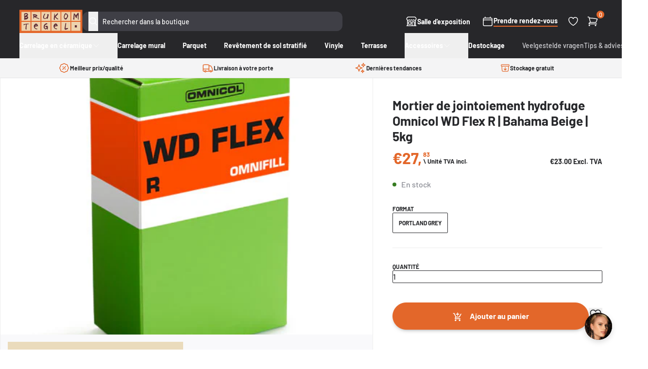

--- FILE ---
content_type: text/html; charset=utf-8
request_url: https://brukomtegel.be/fr/products/cementvoegmortels-omnicol-wd-flex-r-bahama-beige-5kg
body_size: 41574
content:
<!doctype html>
<html class="no-js supports-no-cookies" lang="fr">
  <head>
    <meta charset="utf-8">
    <meta http-equiv="X-UA-Compatible" content="IE=edge">
    <meta name="viewport" content="width=device-width,initial-scale=1">
    <meta name="theme-color" content="">
    <link rel="canonical" href="https://brukomtegel.be/fr/products/cementvoegmortels-omnicol-wd-flex-r-bahama-beige-5kg"><link rel="icon" type="image/png" href="//brukomtegel.be/cdn/shop/files/favicon.png?crop=center&height=32&v=1700121122&width=32"><title>Ciment Joint Mortiers Omnicol Wd Flex R 5kg
&ndash; Brukomtegel</title><meta name="description" content="Omnicol Omnifill Wd Flex R est un mortier d&#39;articulation flexible et résistant à l&#39;eau pour 2 à 10 mm. Résistance chimique accrue, résistante à l&#39;urine. AO Cellules humides et piscines conformément à DIN 18195-5. Empêche les décolorations. Très durable et résistant à la haute pression. Sur le chauffage sous le plancher. Mur et sol. Dans">


<meta property="og:site_name" content="Brukomtegel">
<meta property="og:url" content="https://brukomtegel.be/fr/products/cementvoegmortels-omnicol-wd-flex-r-bahama-beige-5kg">
<meta property="og:title" content="Mortier de jointoiement hydrofuge Omnicol WD Flex R | Bahama Beige | 5kg">
<meta property="og:type" content="product">
<meta property="og:description" content="Omnicol Omnifill Wd Flex R est un mortier d&#39;articulation flexible et résistant à l&#39;eau pour 2 à 10 mm. Résistance chimique accrue, résistante à l&#39;urine. AO Cellules humides et piscines conformément à DIN 18195-5. Empêche les décolorations. Très durable et résistant à la haute pression. Sur le chauffage sous le plancher. Mur et sol. Dans">

<meta property="og:image" content="http://brukomtegel.be/cdn/shop/products/WD-FLEX-R-omnifill-DOOS-5KG.jpg?v=1660118594">
      <meta property="og:image:secure_url" content="https://brukomtegel.be/cdn/shop/products/WD-FLEX-R-omnifill-DOOS-5KG.jpg?v=1660118594">
      <meta property="og:image:width" content="515">
      <meta property="og:image:height" content="515">
      <meta property="og:image:alt" content="Mortier de jointoiement hydrofuge Omnicol WD Flex R | Bahama Beige | 5kg"><meta property="og:image" content="http://brukomtegel.be/cdn/shop/files/Bahama.jpg?v=1732194506">
      <meta property="og:image:secure_url" content="https://brukomtegel.be/cdn/shop/files/Bahama.jpg?v=1732194506">
      <meta property="og:image:width" content="100">
      <meta property="og:image:height" content="100">
      <meta property="og:image:alt" content="Mortier de jointoiement hydrofuge Omnicol WD Flex R | Bahama Beige | 5kg">

<meta name="twitter:site" content="@">
<meta name="twitter:card" content="summary_large_image">
<meta name="twitter:title" content="Mortier de jointoiement hydrofuge Omnicol WD Flex R | Bahama Beige | 5kg">
<meta name="twitter:description" content="Omnicol Omnifill Wd Flex R est un mortier d&#39;articulation flexible et résistant à l&#39;eau pour 2 à 10 mm. Résistance chimique accrue, résistante à l&#39;urine. AO Cellules humides et piscines conformément à DIN 18195-5. Empêche les décolorations. Très durable et résistant à la haute pression. Sur le chauffage sous le plancher. Mur et sol. Dans">
<style>
  @font-face {
  font-family: Barlow;
  font-weight: 700;
  font-style: normal;
  src: url("//brukomtegel.be/cdn/fonts/barlow/barlow_n7.691d1d11f150e857dcbc1c10ef03d825bc378d81.woff2") format("woff2"),
       url("//brukomtegel.be/cdn/fonts/barlow/barlow_n7.4fdbb1cb7da0e2c2f88492243ffa2b4f91924840.woff") format("woff");
}

  @font-face {
  font-family: Barlow;
  font-weight: 500;
  font-style: normal;
  src: url("//brukomtegel.be/cdn/fonts/barlow/barlow_n5.a193a1990790eba0cc5cca569d23799830e90f07.woff2") format("woff2"),
       url("//brukomtegel.be/cdn/fonts/barlow/barlow_n5.ae31c82169b1dc0715609b8cc6a610b917808358.woff") format("woff");
}

@font-face {
  font-family: Barlow;
  font-weight: 700;
  font-style: normal;
  src: url("//brukomtegel.be/cdn/fonts/barlow/barlow_n7.691d1d11f150e857dcbc1c10ef03d825bc378d81.woff2") format("woff2"),
       url("//brukomtegel.be/cdn/fonts/barlow/barlow_n7.4fdbb1cb7da0e2c2f88492243ffa2b4f91924840.woff") format("woff");
}

  @font-face {
  font-family: Barlow;
  font-weight: 700;
  font-style: italic;
  src: url("//brukomtegel.be/cdn/fonts/barlow/barlow_i7.50e19d6cc2ba5146fa437a5a7443c76d5d730103.woff2") format("woff2"),
       url("//brukomtegel.be/cdn/fonts/barlow/barlow_i7.47e9f98f1b094d912e6fd631cc3fe93d9f40964f.woff") format("woff");
}


  :root {
    --font-heading: Barlow, sans-serif;
    --font-body: Barlow, sans-serif;
    --font-body-weight: 500;
    --font-body-style: normal;
    --font-body-bold-weight: 700;
  }
</style>
<script>
      document.documentElement.className = document.documentElement.className.replace('no-js', '');

      window.routes = {
        cart_add_url: '/fr/cart/add',
        cart_change_url: '/fr/cart/change',
        cart_update_url: '/fr/cart/update',
        cart_url: '/fr/cart',
        predictive_search_url: '/fr/search/suggest',
      };

      window.theme = {
        strings: {
          addToCart: "Ajouter au panier",
          soldOut: "Épuisé",
          unavailable: "Non disponible",
          vat: "TVA incl.",
          quantity: "Quantité",
          error: "Une erreur est survenue. Veuillez réessayer ou nous contacter."
        },
        moneyFormat: "€{{amount}}"
      };
    </script>


  <link href="//brukomtegel.be/cdn/shop/t/36/assets/theme.1ve7eva3.min.css" rel="stylesheet" type="text/css" media="all" />




  <script src="//brukomtegel.be/cdn/shop/t/36/assets/theme.B4MuHOhN.min.js" type="module" crossorigin="anonymous"></script>
  <link rel="modulepreload" href="//brukomtegel.be/cdn/shop/t/36/assets/modulepreload-polyfill.B5Qt9EMX.min.js" crossorigin="anonymous">




  <script src="//brukomtegel.be/cdn/shop/t/36/assets/product.4Hb0ZUzx.min.js" type="module" crossorigin="anonymous"></script>
  <link rel="modulepreload" href="//brukomtegel.be/cdn/shop/t/36/assets/a11y-dialog.esm.CqWLp47Y.min.js" crossorigin="anonymous">

<meta name="google-site-verification" content="1UdZNEV24zGEsAvjQ-y3v3MCG70aiv7VDA9xCYyinjE">
    <meta name="facebook-domain-verification" content="sqamekrb9qcn5y1hvl75kctvp3j5qb">

    <script>window.performance && window.performance.mark && window.performance.mark('shopify.content_for_header.start');</script><meta name="google-site-verification" content="fX8NhUFf0v2sNr5K7QnjWFgkx9WbVYuzXHuPbxdC8NY">
<meta id="shopify-digital-wallet" name="shopify-digital-wallet" content="/17744009/digital_wallets/dialog">
<meta name="shopify-checkout-api-token" content="3263b565aa9823ea4d3cb3542f8cf3db">
<link rel="alternate" hreflang="x-default" href="https://brukomtegel.be/products/cementvoegmortels-omnicol-wd-flex-r-bahama-beige-5kg">
<link rel="alternate" hreflang="nl" href="https://brukomtegel.be/products/cementvoegmortels-omnicol-wd-flex-r-bahama-beige-5kg">
<link rel="alternate" hreflang="fr" href="https://brukomtegel.be/fr/products/cementvoegmortels-omnicol-wd-flex-r-bahama-beige-5kg">
<link rel="alternate" type="application/json+oembed" href="https://brukomtegel.be/fr/products/cementvoegmortels-omnicol-wd-flex-r-bahama-beige-5kg.oembed">
<script async="async" src="/checkouts/internal/preloads.js?locale=fr-BE"></script>
<script id="apple-pay-shop-capabilities" type="application/json">{"shopId":17744009,"countryCode":"BE","currencyCode":"EUR","merchantCapabilities":["supports3DS"],"merchantId":"gid:\/\/shopify\/Shop\/17744009","merchantName":"Brukomtegel","requiredBillingContactFields":["postalAddress","email","phone"],"requiredShippingContactFields":["postalAddress","email","phone"],"shippingType":"shipping","supportedNetworks":["visa","maestro","masterCard","amex"],"total":{"type":"pending","label":"Brukomtegel","amount":"1.00"},"shopifyPaymentsEnabled":true,"supportsSubscriptions":true}</script>
<script id="shopify-features" type="application/json">{"accessToken":"3263b565aa9823ea4d3cb3542f8cf3db","betas":["rich-media-storefront-analytics"],"domain":"brukomtegel.be","predictiveSearch":true,"shopId":17744009,"locale":"fr"}</script>
<script>var Shopify = Shopify || {};
Shopify.shop = "brukomtegel.myshopify.com";
Shopify.locale = "fr";
Shopify.currency = {"active":"EUR","rate":"1.0"};
Shopify.country = "BE";
Shopify.theme = {"name":"brukomtegel\/master","id":120872435806,"schema_name":"Brukomtegel","schema_version":"2.4.0","theme_store_id":null,"role":"main"};
Shopify.theme.handle = "null";
Shopify.theme.style = {"id":null,"handle":null};
Shopify.cdnHost = "brukomtegel.be/cdn";
Shopify.routes = Shopify.routes || {};
Shopify.routes.root = "/fr/";</script>
<script type="module">!function(o){(o.Shopify=o.Shopify||{}).modules=!0}(window);</script>
<script>!function(o){function n(){var o=[];function n(){o.push(Array.prototype.slice.apply(arguments))}return n.q=o,n}var t=o.Shopify=o.Shopify||{};t.loadFeatures=n(),t.autoloadFeatures=n()}(window);</script>
<script id="shop-js-analytics" type="application/json">{"pageType":"product"}</script>
<script defer="defer" async type="module" src="//brukomtegel.be/cdn/shopifycloud/shop-js/modules/v2/client.init-shop-cart-sync_BcDpqI9l.fr.esm.js"></script>
<script defer="defer" async type="module" src="//brukomtegel.be/cdn/shopifycloud/shop-js/modules/v2/chunk.common_a1Rf5Dlz.esm.js"></script>
<script defer="defer" async type="module" src="//brukomtegel.be/cdn/shopifycloud/shop-js/modules/v2/chunk.modal_Djra7sW9.esm.js"></script>
<script type="module">
  await import("//brukomtegel.be/cdn/shopifycloud/shop-js/modules/v2/client.init-shop-cart-sync_BcDpqI9l.fr.esm.js");
await import("//brukomtegel.be/cdn/shopifycloud/shop-js/modules/v2/chunk.common_a1Rf5Dlz.esm.js");
await import("//brukomtegel.be/cdn/shopifycloud/shop-js/modules/v2/chunk.modal_Djra7sW9.esm.js");

  window.Shopify.SignInWithShop?.initShopCartSync?.({"fedCMEnabled":true,"windoidEnabled":true});

</script>
<script>(function() {
  var isLoaded = false;
  function asyncLoad() {
    if (isLoaded) return;
    isLoaded = true;
    var urls = ["https:\/\/assets.autochat.io\/sdk\/js\/v0.1\/shopifywidget.js?shop=brukomtegel.myshopify.com"];
    for (var i = 0; i < urls.length; i++) {
      var s = document.createElement('script');
      s.type = 'text/javascript';
      s.async = true;
      s.src = urls[i];
      var x = document.getElementsByTagName('script')[0];
      x.parentNode.insertBefore(s, x);
    }
  };
  if(window.attachEvent) {
    window.attachEvent('onload', asyncLoad);
  } else {
    window.addEventListener('load', asyncLoad, false);
  }
})();</script>
<script id="__st">var __st={"a":17744009,"offset":3600,"reqid":"75707217-d9fc-4941-bfec-80987e219788-1769061286","pageurl":"brukomtegel.be\/fr\/products\/cementvoegmortels-omnicol-wd-flex-r-bahama-beige-5kg","u":"c67fbceee0b7","p":"product","rtyp":"product","rid":9663159435597};</script>
<script>window.ShopifyPaypalV4VisibilityTracking = true;</script>
<script id="captcha-bootstrap">!function(){'use strict';const t='contact',e='account',n='new_comment',o=[[t,t],['blogs',n],['comments',n],[t,'customer']],c=[[e,'customer_login'],[e,'guest_login'],[e,'recover_customer_password'],[e,'create_customer']],r=t=>t.map((([t,e])=>`form[action*='/${t}']:not([data-nocaptcha='true']) input[name='form_type'][value='${e}']`)).join(','),a=t=>()=>t?[...document.querySelectorAll(t)].map((t=>t.form)):[];function s(){const t=[...o],e=r(t);return a(e)}const i='password',u='form_key',d=['recaptcha-v3-token','g-recaptcha-response','h-captcha-response',i],f=()=>{try{return window.sessionStorage}catch{return}},m='__shopify_v',_=t=>t.elements[u];function p(t,e,n=!1){try{const o=window.sessionStorage,c=JSON.parse(o.getItem(e)),{data:r}=function(t){const{data:e,action:n}=t;return t[m]||n?{data:e,action:n}:{data:t,action:n}}(c);for(const[e,n]of Object.entries(r))t.elements[e]&&(t.elements[e].value=n);n&&o.removeItem(e)}catch(o){console.error('form repopulation failed',{error:o})}}const l='form_type',E='cptcha';function T(t){t.dataset[E]=!0}const w=window,h=w.document,L='Shopify',v='ce_forms',y='captcha';let A=!1;((t,e)=>{const n=(g='f06e6c50-85a8-45c8-87d0-21a2b65856fe',I='https://cdn.shopify.com/shopifycloud/storefront-forms-hcaptcha/ce_storefront_forms_captcha_hcaptcha.v1.5.2.iife.js',D={infoText:'Protégé par hCaptcha',privacyText:'Confidentialité',termsText:'Conditions'},(t,e,n)=>{const o=w[L][v],c=o.bindForm;if(c)return c(t,g,e,D).then(n);var r;o.q.push([[t,g,e,D],n]),r=I,A||(h.body.append(Object.assign(h.createElement('script'),{id:'captcha-provider',async:!0,src:r})),A=!0)});var g,I,D;w[L]=w[L]||{},w[L][v]=w[L][v]||{},w[L][v].q=[],w[L][y]=w[L][y]||{},w[L][y].protect=function(t,e){n(t,void 0,e),T(t)},Object.freeze(w[L][y]),function(t,e,n,w,h,L){const[v,y,A,g]=function(t,e,n){const i=e?o:[],u=t?c:[],d=[...i,...u],f=r(d),m=r(i),_=r(d.filter((([t,e])=>n.includes(e))));return[a(f),a(m),a(_),s()]}(w,h,L),I=t=>{const e=t.target;return e instanceof HTMLFormElement?e:e&&e.form},D=t=>v().includes(t);t.addEventListener('submit',(t=>{const e=I(t);if(!e)return;const n=D(e)&&!e.dataset.hcaptchaBound&&!e.dataset.recaptchaBound,o=_(e),c=g().includes(e)&&(!o||!o.value);(n||c)&&t.preventDefault(),c&&!n&&(function(t){try{if(!f())return;!function(t){const e=f();if(!e)return;const n=_(t);if(!n)return;const o=n.value;o&&e.removeItem(o)}(t);const e=Array.from(Array(32),(()=>Math.random().toString(36)[2])).join('');!function(t,e){_(t)||t.append(Object.assign(document.createElement('input'),{type:'hidden',name:u})),t.elements[u].value=e}(t,e),function(t,e){const n=f();if(!n)return;const o=[...t.querySelectorAll(`input[type='${i}']`)].map((({name:t})=>t)),c=[...d,...o],r={};for(const[a,s]of new FormData(t).entries())c.includes(a)||(r[a]=s);n.setItem(e,JSON.stringify({[m]:1,action:t.action,data:r}))}(t,e)}catch(e){console.error('failed to persist form',e)}}(e),e.submit())}));const S=(t,e)=>{t&&!t.dataset[E]&&(n(t,e.some((e=>e===t))),T(t))};for(const o of['focusin','change'])t.addEventListener(o,(t=>{const e=I(t);D(e)&&S(e,y())}));const B=e.get('form_key'),M=e.get(l),P=B&&M;t.addEventListener('DOMContentLoaded',(()=>{const t=y();if(P)for(const e of t)e.elements[l].value===M&&p(e,B);[...new Set([...A(),...v().filter((t=>'true'===t.dataset.shopifyCaptcha))])].forEach((e=>S(e,t)))}))}(h,new URLSearchParams(w.location.search),n,t,e,['guest_login'])})(!0,!0)}();</script>
<script integrity="sha256-4kQ18oKyAcykRKYeNunJcIwy7WH5gtpwJnB7kiuLZ1E=" data-source-attribution="shopify.loadfeatures" defer="defer" src="//brukomtegel.be/cdn/shopifycloud/storefront/assets/storefront/load_feature-a0a9edcb.js" crossorigin="anonymous"></script>
<script data-source-attribution="shopify.dynamic_checkout.dynamic.init">var Shopify=Shopify||{};Shopify.PaymentButton=Shopify.PaymentButton||{isStorefrontPortableWallets:!0,init:function(){window.Shopify.PaymentButton.init=function(){};var t=document.createElement("script");t.src="https://brukomtegel.be/cdn/shopifycloud/portable-wallets/latest/portable-wallets.fr.js",t.type="module",document.head.appendChild(t)}};
</script>
<script data-source-attribution="shopify.dynamic_checkout.buyer_consent">
  function portableWalletsHideBuyerConsent(e){var t=document.getElementById("shopify-buyer-consent"),n=document.getElementById("shopify-subscription-policy-button");t&&n&&(t.classList.add("hidden"),t.setAttribute("aria-hidden","true"),n.removeEventListener("click",e))}function portableWalletsShowBuyerConsent(e){var t=document.getElementById("shopify-buyer-consent"),n=document.getElementById("shopify-subscription-policy-button");t&&n&&(t.classList.remove("hidden"),t.removeAttribute("aria-hidden"),n.addEventListener("click",e))}window.Shopify?.PaymentButton&&(window.Shopify.PaymentButton.hideBuyerConsent=portableWalletsHideBuyerConsent,window.Shopify.PaymentButton.showBuyerConsent=portableWalletsShowBuyerConsent);
</script>
<script data-source-attribution="shopify.dynamic_checkout.cart.bootstrap">document.addEventListener("DOMContentLoaded",(function(){function t(){return document.querySelector("shopify-accelerated-checkout-cart, shopify-accelerated-checkout")}if(t())Shopify.PaymentButton.init();else{new MutationObserver((function(e,n){t()&&(Shopify.PaymentButton.init(),n.disconnect())})).observe(document.body,{childList:!0,subtree:!0})}}));
</script>
<script id='scb4127' type='text/javascript' async='' src='https://brukomtegel.be/cdn/shopifycloud/privacy-banner/storefront-banner.js'></script><link id="shopify-accelerated-checkout-styles" rel="stylesheet" media="screen" href="https://brukomtegel.be/cdn/shopifycloud/portable-wallets/latest/accelerated-checkout-backwards-compat.css" crossorigin="anonymous">
<style id="shopify-accelerated-checkout-cart">
        #shopify-buyer-consent {
  margin-top: 1em;
  display: inline-block;
  width: 100%;
}

#shopify-buyer-consent.hidden {
  display: none;
}

#shopify-subscription-policy-button {
  background: none;
  border: none;
  padding: 0;
  text-decoration: underline;
  font-size: inherit;
  cursor: pointer;
}

#shopify-subscription-policy-button::before {
  box-shadow: none;
}

      </style>

<script>window.performance && window.performance.mark && window.performance.mark('shopify.content_for_header.end');</script>

    <script type="text/javascript" src="https://cdn.roomvo.com/static/scripts/b2b/brukomtegelbe.js" async></script>

    <script
      defer
      data-domain="brukomtegel.be"
      src="https://plausible.io/js/script.pageview-props.revenue.tagged-events.js"
    ></script>
    <script>
      window.plausible =
        window.plausible ||
        function () {
          (window.plausible.q = window.plausible.q || []).push(arguments);
        };
    </script>

    
  <!-- BEGIN app block: shopify://apps/crisp-live-chat-chatbot/blocks/app-embed/5c3cfd5f-01d4-496a-891b-f98ecf27ff08 --><script>
  if ("819e7da5-cfff-456c-a99f-0e2313a5c6bc") {
    let _locale = "";

    window.CRISP_READY_TRIGGER = function () {
      window.CRISP_SESSION_ID = $crisp.get("session:identifier");
      postCart();
      postCustomerID();

      // Set session segment (only after first message is sent)
      $crisp.push(["on", "message:sent", () => {
        $crisp.push(["set", "session:segments", [["shopify"]]]);
        $crisp.push(["off", "message:sent"]);
      }])
    };

    if (window?.Weglot?.getCurrentLang && typeof(typeof(Weglot?.getCurrentLang) === "function")) {
      _locale = Weglot?.getCurrentLang();
    } else if (Shopify?.locale) {
      _locale = Shopify.locale;
    }

    if (_locale) {
      CRISP_RUNTIME_CONFIG = {
        locale : _locale
      };
    }

    window.$crisp=[];
    window.CRISP_WEBSITE_ID="819e7da5-cfff-456c-a99f-0e2313a5c6bc";
    (function(){d=document;s=d.createElement("script");
      s.src="https://client.crisp.chat/l.js";
      s.async=1;
      d.getElementsByTagName("head")[0].appendChild(s);
    })();
  }
</script>

<!-- END app block --><!-- BEGIN app block: shopify://apps/klaviyo-email-marketing-sms/blocks/klaviyo-onsite-embed/2632fe16-c075-4321-a88b-50b567f42507 -->















  <script>
    window.klaviyoReviewsProductDesignMode = false
  </script>







<!-- END app block --><script src="https://cdn.shopify.com/extensions/019b03f2-1cc6-73dd-a349-2821a944dacf/crisp-chatbox-14/assets/crisp.js" type="text/javascript" defer="defer"></script>
<link href="https://monorail-edge.shopifysvc.com" rel="dns-prefetch">
<script>(function(){if ("sendBeacon" in navigator && "performance" in window) {try {var session_token_from_headers = performance.getEntriesByType('navigation')[0].serverTiming.find(x => x.name == '_s').description;} catch {var session_token_from_headers = undefined;}var session_cookie_matches = document.cookie.match(/_shopify_s=([^;]*)/);var session_token_from_cookie = session_cookie_matches && session_cookie_matches.length === 2 ? session_cookie_matches[1] : "";var session_token = session_token_from_headers || session_token_from_cookie || "";function handle_abandonment_event(e) {var entries = performance.getEntries().filter(function(entry) {return /monorail-edge.shopifysvc.com/.test(entry.name);});if (!window.abandonment_tracked && entries.length === 0) {window.abandonment_tracked = true;var currentMs = Date.now();var navigation_start = performance.timing.navigationStart;var payload = {shop_id: 17744009,url: window.location.href,navigation_start,duration: currentMs - navigation_start,session_token,page_type: "product"};window.navigator.sendBeacon("https://monorail-edge.shopifysvc.com/v1/produce", JSON.stringify({schema_id: "online_store_buyer_site_abandonment/1.1",payload: payload,metadata: {event_created_at_ms: currentMs,event_sent_at_ms: currentMs}}));}}window.addEventListener('pagehide', handle_abandonment_event);}}());</script>
<script id="web-pixels-manager-setup">(function e(e,d,r,n,o){if(void 0===o&&(o={}),!Boolean(null===(a=null===(i=window.Shopify)||void 0===i?void 0:i.analytics)||void 0===a?void 0:a.replayQueue)){var i,a;window.Shopify=window.Shopify||{};var t=window.Shopify;t.analytics=t.analytics||{};var s=t.analytics;s.replayQueue=[],s.publish=function(e,d,r){return s.replayQueue.push([e,d,r]),!0};try{self.performance.mark("wpm:start")}catch(e){}var l=function(){var e={modern:/Edge?\/(1{2}[4-9]|1[2-9]\d|[2-9]\d{2}|\d{4,})\.\d+(\.\d+|)|Firefox\/(1{2}[4-9]|1[2-9]\d|[2-9]\d{2}|\d{4,})\.\d+(\.\d+|)|Chrom(ium|e)\/(9{2}|\d{3,})\.\d+(\.\d+|)|(Maci|X1{2}).+ Version\/(15\.\d+|(1[6-9]|[2-9]\d|\d{3,})\.\d+)([,.]\d+|)( \(\w+\)|)( Mobile\/\w+|) Safari\/|Chrome.+OPR\/(9{2}|\d{3,})\.\d+\.\d+|(CPU[ +]OS|iPhone[ +]OS|CPU[ +]iPhone|CPU IPhone OS|CPU iPad OS)[ +]+(15[._]\d+|(1[6-9]|[2-9]\d|\d{3,})[._]\d+)([._]\d+|)|Android:?[ /-](13[3-9]|1[4-9]\d|[2-9]\d{2}|\d{4,})(\.\d+|)(\.\d+|)|Android.+Firefox\/(13[5-9]|1[4-9]\d|[2-9]\d{2}|\d{4,})\.\d+(\.\d+|)|Android.+Chrom(ium|e)\/(13[3-9]|1[4-9]\d|[2-9]\d{2}|\d{4,})\.\d+(\.\d+|)|SamsungBrowser\/([2-9]\d|\d{3,})\.\d+/,legacy:/Edge?\/(1[6-9]|[2-9]\d|\d{3,})\.\d+(\.\d+|)|Firefox\/(5[4-9]|[6-9]\d|\d{3,})\.\d+(\.\d+|)|Chrom(ium|e)\/(5[1-9]|[6-9]\d|\d{3,})\.\d+(\.\d+|)([\d.]+$|.*Safari\/(?![\d.]+ Edge\/[\d.]+$))|(Maci|X1{2}).+ Version\/(10\.\d+|(1[1-9]|[2-9]\d|\d{3,})\.\d+)([,.]\d+|)( \(\w+\)|)( Mobile\/\w+|) Safari\/|Chrome.+OPR\/(3[89]|[4-9]\d|\d{3,})\.\d+\.\d+|(CPU[ +]OS|iPhone[ +]OS|CPU[ +]iPhone|CPU IPhone OS|CPU iPad OS)[ +]+(10[._]\d+|(1[1-9]|[2-9]\d|\d{3,})[._]\d+)([._]\d+|)|Android:?[ /-](13[3-9]|1[4-9]\d|[2-9]\d{2}|\d{4,})(\.\d+|)(\.\d+|)|Mobile Safari.+OPR\/([89]\d|\d{3,})\.\d+\.\d+|Android.+Firefox\/(13[5-9]|1[4-9]\d|[2-9]\d{2}|\d{4,})\.\d+(\.\d+|)|Android.+Chrom(ium|e)\/(13[3-9]|1[4-9]\d|[2-9]\d{2}|\d{4,})\.\d+(\.\d+|)|Android.+(UC? ?Browser|UCWEB|U3)[ /]?(15\.([5-9]|\d{2,})|(1[6-9]|[2-9]\d|\d{3,})\.\d+)\.\d+|SamsungBrowser\/(5\.\d+|([6-9]|\d{2,})\.\d+)|Android.+MQ{2}Browser\/(14(\.(9|\d{2,})|)|(1[5-9]|[2-9]\d|\d{3,})(\.\d+|))(\.\d+|)|K[Aa][Ii]OS\/(3\.\d+|([4-9]|\d{2,})\.\d+)(\.\d+|)/},d=e.modern,r=e.legacy,n=navigator.userAgent;return n.match(d)?"modern":n.match(r)?"legacy":"unknown"}(),u="modern"===l?"modern":"legacy",c=(null!=n?n:{modern:"",legacy:""})[u],f=function(e){return[e.baseUrl,"/wpm","/b",e.hashVersion,"modern"===e.buildTarget?"m":"l",".js"].join("")}({baseUrl:d,hashVersion:r,buildTarget:u}),m=function(e){var d=e.version,r=e.bundleTarget,n=e.surface,o=e.pageUrl,i=e.monorailEndpoint;return{emit:function(e){var a=e.status,t=e.errorMsg,s=(new Date).getTime(),l=JSON.stringify({metadata:{event_sent_at_ms:s},events:[{schema_id:"web_pixels_manager_load/3.1",payload:{version:d,bundle_target:r,page_url:o,status:a,surface:n,error_msg:t},metadata:{event_created_at_ms:s}}]});if(!i)return console&&console.warn&&console.warn("[Web Pixels Manager] No Monorail endpoint provided, skipping logging."),!1;try{return self.navigator.sendBeacon.bind(self.navigator)(i,l)}catch(e){}var u=new XMLHttpRequest;try{return u.open("POST",i,!0),u.setRequestHeader("Content-Type","text/plain"),u.send(l),!0}catch(e){return console&&console.warn&&console.warn("[Web Pixels Manager] Got an unhandled error while logging to Monorail."),!1}}}}({version:r,bundleTarget:l,surface:e.surface,pageUrl:self.location.href,monorailEndpoint:e.monorailEndpoint});try{o.browserTarget=l,function(e){var d=e.src,r=e.async,n=void 0===r||r,o=e.onload,i=e.onerror,a=e.sri,t=e.scriptDataAttributes,s=void 0===t?{}:t,l=document.createElement("script"),u=document.querySelector("head"),c=document.querySelector("body");if(l.async=n,l.src=d,a&&(l.integrity=a,l.crossOrigin="anonymous"),s)for(var f in s)if(Object.prototype.hasOwnProperty.call(s,f))try{l.dataset[f]=s[f]}catch(e){}if(o&&l.addEventListener("load",o),i&&l.addEventListener("error",i),u)u.appendChild(l);else{if(!c)throw new Error("Did not find a head or body element to append the script");c.appendChild(l)}}({src:f,async:!0,onload:function(){if(!function(){var e,d;return Boolean(null===(d=null===(e=window.Shopify)||void 0===e?void 0:e.analytics)||void 0===d?void 0:d.initialized)}()){var d=window.webPixelsManager.init(e)||void 0;if(d){var r=window.Shopify.analytics;r.replayQueue.forEach((function(e){var r=e[0],n=e[1],o=e[2];d.publishCustomEvent(r,n,o)})),r.replayQueue=[],r.publish=d.publishCustomEvent,r.visitor=d.visitor,r.initialized=!0}}},onerror:function(){return m.emit({status:"failed",errorMsg:"".concat(f," has failed to load")})},sri:function(e){var d=/^sha384-[A-Za-z0-9+/=]+$/;return"string"==typeof e&&d.test(e)}(c)?c:"",scriptDataAttributes:o}),m.emit({status:"loading"})}catch(e){m.emit({status:"failed",errorMsg:(null==e?void 0:e.message)||"Unknown error"})}}})({shopId: 17744009,storefrontBaseUrl: "https://brukomtegel.be",extensionsBaseUrl: "https://extensions.shopifycdn.com/cdn/shopifycloud/web-pixels-manager",monorailEndpoint: "https://monorail-edge.shopifysvc.com/unstable/produce_batch",surface: "storefront-renderer",enabledBetaFlags: ["2dca8a86"],webPixelsConfigList: [{"id":"611385677","configuration":"{\"config\":\"{\\\"pixel_id\\\":\\\"G-B7ZEP4W0XR\\\",\\\"target_country\\\":\\\"BE\\\",\\\"gtag_events\\\":[{\\\"type\\\":\\\"begin_checkout\\\",\\\"action_label\\\":\\\"G-B7ZEP4W0XR\\\"},{\\\"type\\\":\\\"search\\\",\\\"action_label\\\":\\\"G-B7ZEP4W0XR\\\"},{\\\"type\\\":\\\"view_item\\\",\\\"action_label\\\":[\\\"G-B7ZEP4W0XR\\\",\\\"MC-S91GL31PP5\\\"]},{\\\"type\\\":\\\"purchase\\\",\\\"action_label\\\":[\\\"G-B7ZEP4W0XR\\\",\\\"MC-S91GL31PP5\\\"]},{\\\"type\\\":\\\"page_view\\\",\\\"action_label\\\":[\\\"G-B7ZEP4W0XR\\\",\\\"MC-S91GL31PP5\\\"]},{\\\"type\\\":\\\"add_payment_info\\\",\\\"action_label\\\":\\\"G-B7ZEP4W0XR\\\"},{\\\"type\\\":\\\"add_to_cart\\\",\\\"action_label\\\":\\\"G-B7ZEP4W0XR\\\"}],\\\"enable_monitoring_mode\\\":false}\"}","eventPayloadVersion":"v1","runtimeContext":"OPEN","scriptVersion":"b2a88bafab3e21179ed38636efcd8a93","type":"APP","apiClientId":1780363,"privacyPurposes":[],"dataSharingAdjustments":{"protectedCustomerApprovalScopes":["read_customer_address","read_customer_email","read_customer_name","read_customer_personal_data","read_customer_phone"]}},{"id":"276922701","configuration":"{\"pixel_id\":\"196412547383828\",\"pixel_type\":\"facebook_pixel\",\"metaapp_system_user_token\":\"-\"}","eventPayloadVersion":"v1","runtimeContext":"OPEN","scriptVersion":"ca16bc87fe92b6042fbaa3acc2fbdaa6","type":"APP","apiClientId":2329312,"privacyPurposes":["ANALYTICS","MARKETING","SALE_OF_DATA"],"dataSharingAdjustments":{"protectedCustomerApprovalScopes":["read_customer_address","read_customer_email","read_customer_name","read_customer_personal_data","read_customer_phone"]}},{"id":"142246221","configuration":"{\"tagID\":\"2612788912269\"}","eventPayloadVersion":"v1","runtimeContext":"STRICT","scriptVersion":"18031546ee651571ed29edbe71a3550b","type":"APP","apiClientId":3009811,"privacyPurposes":["ANALYTICS","MARKETING","SALE_OF_DATA"],"dataSharingAdjustments":{"protectedCustomerApprovalScopes":["read_customer_address","read_customer_email","read_customer_name","read_customer_personal_data","read_customer_phone"]}},{"id":"127697229","eventPayloadVersion":"1","runtimeContext":"LAX","scriptVersion":"2","type":"CUSTOM","privacyPurposes":["ANALYTICS","SALE_OF_DATA"],"name":"Plausible"},{"id":"shopify-app-pixel","configuration":"{}","eventPayloadVersion":"v1","runtimeContext":"STRICT","scriptVersion":"0450","apiClientId":"shopify-pixel","type":"APP","privacyPurposes":["ANALYTICS","MARKETING"]},{"id":"shopify-custom-pixel","eventPayloadVersion":"v1","runtimeContext":"LAX","scriptVersion":"0450","apiClientId":"shopify-pixel","type":"CUSTOM","privacyPurposes":["ANALYTICS","MARKETING"]}],isMerchantRequest: false,initData: {"shop":{"name":"Brukomtegel","paymentSettings":{"currencyCode":"EUR"},"myshopifyDomain":"brukomtegel.myshopify.com","countryCode":"BE","storefrontUrl":"https:\/\/brukomtegel.be\/fr"},"customer":null,"cart":null,"checkout":null,"productVariants":[{"price":{"amount":27.83,"currencyCode":"EUR"},"product":{"title":"Mortier de jointoiement hydrofuge Omnicol WD Flex R | Bahama Beige | 5kg","vendor":"Omnicol","id":"9663159435597","untranslatedTitle":"Mortier de jointoiement hydrofuge Omnicol WD Flex R | Bahama Beige | 5kg","url":"\/fr\/products\/cementvoegmortels-omnicol-wd-flex-r-bahama-beige-5kg","type":"plaatsingmaterialen-tegelvoegsel"},"id":"49838223327565","image":{"src":"\/\/brukomtegel.be\/cdn\/shop\/products\/WD-FLEX-R-omnifill-DOOS-5KG.jpg?v=1660118594"},"sku":"0-0151","title":"Portland Grey","untranslatedTitle":"Bahama Beige"}],"purchasingCompany":null},},"https://brukomtegel.be/cdn","fcfee988w5aeb613cpc8e4bc33m6693e112",{"modern":"","legacy":""},{"shopId":"17744009","storefrontBaseUrl":"https:\/\/brukomtegel.be","extensionBaseUrl":"https:\/\/extensions.shopifycdn.com\/cdn\/shopifycloud\/web-pixels-manager","surface":"storefront-renderer","enabledBetaFlags":"[\"2dca8a86\"]","isMerchantRequest":"false","hashVersion":"fcfee988w5aeb613cpc8e4bc33m6693e112","publish":"custom","events":"[[\"page_viewed\",{}],[\"product_viewed\",{\"productVariant\":{\"price\":{\"amount\":27.83,\"currencyCode\":\"EUR\"},\"product\":{\"title\":\"Mortier de jointoiement hydrofuge Omnicol WD Flex R | Bahama Beige | 5kg\",\"vendor\":\"Omnicol\",\"id\":\"9663159435597\",\"untranslatedTitle\":\"Mortier de jointoiement hydrofuge Omnicol WD Flex R | Bahama Beige | 5kg\",\"url\":\"\/fr\/products\/cementvoegmortels-omnicol-wd-flex-r-bahama-beige-5kg\",\"type\":\"plaatsingmaterialen-tegelvoegsel\"},\"id\":\"49838223327565\",\"image\":{\"src\":\"\/\/brukomtegel.be\/cdn\/shop\/products\/WD-FLEX-R-omnifill-DOOS-5KG.jpg?v=1660118594\"},\"sku\":\"0-0151\",\"title\":\"Portland Grey\",\"untranslatedTitle\":\"Bahama Beige\"}}]]"});</script><script>
  window.ShopifyAnalytics = window.ShopifyAnalytics || {};
  window.ShopifyAnalytics.meta = window.ShopifyAnalytics.meta || {};
  window.ShopifyAnalytics.meta.currency = 'EUR';
  var meta = {"product":{"id":9663159435597,"gid":"gid:\/\/shopify\/Product\/9663159435597","vendor":"Omnicol","type":"plaatsingmaterialen-tegelvoegsel","handle":"cementvoegmortels-omnicol-wd-flex-r-bahama-beige-5kg","variants":[{"id":49838223327565,"price":2783,"name":"Mortier de jointoiement hydrofuge Omnicol WD Flex R | Bahama Beige | 5kg - Portland Grey","public_title":"Portland Grey","sku":"0-0151"}],"remote":false},"page":{"pageType":"product","resourceType":"product","resourceId":9663159435597,"requestId":"75707217-d9fc-4941-bfec-80987e219788-1769061286"}};
  for (var attr in meta) {
    window.ShopifyAnalytics.meta[attr] = meta[attr];
  }
</script>
<script class="analytics">
  (function () {
    var customDocumentWrite = function(content) {
      var jquery = null;

      if (window.jQuery) {
        jquery = window.jQuery;
      } else if (window.Checkout && window.Checkout.$) {
        jquery = window.Checkout.$;
      }

      if (jquery) {
        jquery('body').append(content);
      }
    };

    var hasLoggedConversion = function(token) {
      if (token) {
        return document.cookie.indexOf('loggedConversion=' + token) !== -1;
      }
      return false;
    }

    var setCookieIfConversion = function(token) {
      if (token) {
        var twoMonthsFromNow = new Date(Date.now());
        twoMonthsFromNow.setMonth(twoMonthsFromNow.getMonth() + 2);

        document.cookie = 'loggedConversion=' + token + '; expires=' + twoMonthsFromNow;
      }
    }

    var trekkie = window.ShopifyAnalytics.lib = window.trekkie = window.trekkie || [];
    if (trekkie.integrations) {
      return;
    }
    trekkie.methods = [
      'identify',
      'page',
      'ready',
      'track',
      'trackForm',
      'trackLink'
    ];
    trekkie.factory = function(method) {
      return function() {
        var args = Array.prototype.slice.call(arguments);
        args.unshift(method);
        trekkie.push(args);
        return trekkie;
      };
    };
    for (var i = 0; i < trekkie.methods.length; i++) {
      var key = trekkie.methods[i];
      trekkie[key] = trekkie.factory(key);
    }
    trekkie.load = function(config) {
      trekkie.config = config || {};
      trekkie.config.initialDocumentCookie = document.cookie;
      var first = document.getElementsByTagName('script')[0];
      var script = document.createElement('script');
      script.type = 'text/javascript';
      script.onerror = function(e) {
        var scriptFallback = document.createElement('script');
        scriptFallback.type = 'text/javascript';
        scriptFallback.onerror = function(error) {
                var Monorail = {
      produce: function produce(monorailDomain, schemaId, payload) {
        var currentMs = new Date().getTime();
        var event = {
          schema_id: schemaId,
          payload: payload,
          metadata: {
            event_created_at_ms: currentMs,
            event_sent_at_ms: currentMs
          }
        };
        return Monorail.sendRequest("https://" + monorailDomain + "/v1/produce", JSON.stringify(event));
      },
      sendRequest: function sendRequest(endpointUrl, payload) {
        // Try the sendBeacon API
        if (window && window.navigator && typeof window.navigator.sendBeacon === 'function' && typeof window.Blob === 'function' && !Monorail.isIos12()) {
          var blobData = new window.Blob([payload], {
            type: 'text/plain'
          });

          if (window.navigator.sendBeacon(endpointUrl, blobData)) {
            return true;
          } // sendBeacon was not successful

        } // XHR beacon

        var xhr = new XMLHttpRequest();

        try {
          xhr.open('POST', endpointUrl);
          xhr.setRequestHeader('Content-Type', 'text/plain');
          xhr.send(payload);
        } catch (e) {
          console.log(e);
        }

        return false;
      },
      isIos12: function isIos12() {
        return window.navigator.userAgent.lastIndexOf('iPhone; CPU iPhone OS 12_') !== -1 || window.navigator.userAgent.lastIndexOf('iPad; CPU OS 12_') !== -1;
      }
    };
    Monorail.produce('monorail-edge.shopifysvc.com',
      'trekkie_storefront_load_errors/1.1',
      {shop_id: 17744009,
      theme_id: 120872435806,
      app_name: "storefront",
      context_url: window.location.href,
      source_url: "//brukomtegel.be/cdn/s/trekkie.storefront.1bbfab421998800ff09850b62e84b8915387986d.min.js"});

        };
        scriptFallback.async = true;
        scriptFallback.src = '//brukomtegel.be/cdn/s/trekkie.storefront.1bbfab421998800ff09850b62e84b8915387986d.min.js';
        first.parentNode.insertBefore(scriptFallback, first);
      };
      script.async = true;
      script.src = '//brukomtegel.be/cdn/s/trekkie.storefront.1bbfab421998800ff09850b62e84b8915387986d.min.js';
      first.parentNode.insertBefore(script, first);
    };
    trekkie.load(
      {"Trekkie":{"appName":"storefront","development":false,"defaultAttributes":{"shopId":17744009,"isMerchantRequest":null,"themeId":120872435806,"themeCityHash":"1759517933931911690","contentLanguage":"fr","currency":"EUR","eventMetadataId":"d0aed206-c753-4bac-b6d9-b8d83d5f30bb"},"isServerSideCookieWritingEnabled":true,"monorailRegion":"shop_domain","enabledBetaFlags":["65f19447"]},"Session Attribution":{},"S2S":{"facebookCapiEnabled":true,"source":"trekkie-storefront-renderer","apiClientId":580111}}
    );

    var loaded = false;
    trekkie.ready(function() {
      if (loaded) return;
      loaded = true;

      window.ShopifyAnalytics.lib = window.trekkie;

      var originalDocumentWrite = document.write;
      document.write = customDocumentWrite;
      try { window.ShopifyAnalytics.merchantGoogleAnalytics.call(this); } catch(error) {};
      document.write = originalDocumentWrite;

      window.ShopifyAnalytics.lib.page(null,{"pageType":"product","resourceType":"product","resourceId":9663159435597,"requestId":"75707217-d9fc-4941-bfec-80987e219788-1769061286","shopifyEmitted":true});

      var match = window.location.pathname.match(/checkouts\/(.+)\/(thank_you|post_purchase)/)
      var token = match? match[1]: undefined;
      if (!hasLoggedConversion(token)) {
        setCookieIfConversion(token);
        window.ShopifyAnalytics.lib.track("Viewed Product",{"currency":"EUR","variantId":49838223327565,"productId":9663159435597,"productGid":"gid:\/\/shopify\/Product\/9663159435597","name":"Mortier de jointoiement hydrofuge Omnicol WD Flex R | Bahama Beige | 5kg - Portland Grey","price":"27.83","sku":"0-0151","brand":"Omnicol","variant":"Portland Grey","category":"plaatsingmaterialen-tegelvoegsel","nonInteraction":true,"remote":false},undefined,undefined,{"shopifyEmitted":true});
      window.ShopifyAnalytics.lib.track("monorail:\/\/trekkie_storefront_viewed_product\/1.1",{"currency":"EUR","variantId":49838223327565,"productId":9663159435597,"productGid":"gid:\/\/shopify\/Product\/9663159435597","name":"Mortier de jointoiement hydrofuge Omnicol WD Flex R | Bahama Beige | 5kg - Portland Grey","price":"27.83","sku":"0-0151","brand":"Omnicol","variant":"Portland Grey","category":"plaatsingmaterialen-tegelvoegsel","nonInteraction":true,"remote":false,"referer":"https:\/\/brukomtegel.be\/fr\/products\/cementvoegmortels-omnicol-wd-flex-r-bahama-beige-5kg"});
      }
    });


        var eventsListenerScript = document.createElement('script');
        eventsListenerScript.async = true;
        eventsListenerScript.src = "//brukomtegel.be/cdn/shopifycloud/storefront/assets/shop_events_listener-3da45d37.js";
        document.getElementsByTagName('head')[0].appendChild(eventsListenerScript);

})();</script>
<script
  defer
  src="https://brukomtegel.be/cdn/shopifycloud/perf-kit/shopify-perf-kit-3.0.4.min.js"
  data-application="storefront-renderer"
  data-shop-id="17744009"
  data-render-region="gcp-us-east1"
  data-page-type="product"
  data-theme-instance-id="120872435806"
  data-theme-name="Brukomtegel"
  data-theme-version="2.4.0"
  data-monorail-region="shop_domain"
  data-resource-timing-sampling-rate="10"
  data-shs="true"
  data-shs-beacon="true"
  data-shs-export-with-fetch="true"
  data-shs-logs-sample-rate="1"
  data-shs-beacon-endpoint="https://brukomtegel.be/api/collect"
></script>
</head>

  <body class="template-product">
    <a class="in-page-link sr-only skip-link" href="#MainContent">Passer au contenu</a><!-- BEGIN sections: header-group -->
<div id="shopify-section-sections--23727581167949__header" class="shopify-section shopify-section-group-header-group site-header sticky z-50"><sticky-header client:idle>
  <header
    role="banner"
    class=" bg-zinc-800 w-full leading-none py-4 lg:py-0 text-white"
  >
    <div class="site-container md:flex md:w-full md:flex-col md:gap-1 lg:pt-5">
      <div class="w-full flex items-center flex-wrap gap-y-4 md:flex-nowrap md:gap-x-8">
        <a
          href="/fr"
          aria-label="Brukomtegel"
          class="w-auto"
        ><svg width="130" height="48" viewBox="0 0 130 48" fill="none" xmlns="http://www.w3.org/2000/svg"><g clip-path="url(#a)" fill-rule="evenodd" clip-rule="evenodd"><path d="M0 48.002h129.664V.197H0v47.805z" fill="#E3672A"/><path d="M4.17 23.1h18.66V4.44H4.17V23.1zM24.652 23.07h18.66V4.407h-18.66V23.07zM45.192 23.07h18.66V4.407h-18.66V23.07zM65.731 23.07h18.662V4.407H65.731V23.07zM86.27 23.07h18.661V4.407h-18.66V23.07zM106.778 23.07h18.661V4.407h-18.661V23.07zM4.209 43.623h18.66V24.96H4.21v18.662zM24.691 43.593h18.661V24.932h-18.66v18.66zM45.23 43.593H63.89V24.932H45.229v18.66zM65.77 43.593h18.663V24.932H65.77v18.66zM86.31 43.593h18.662V24.932H86.311v18.66zM106.817 43.593h18.662V24.932h-18.662v18.66z" fill="#EDD3AE"/><path d="M12.239 16.902a.301.301 0 0 1 .123-.082c.124 0 .247.02.391.04.123.021.246.063.37.084.124.02.268.04.391.04a.99.99 0 0 0 .41-.103c0-.021 0-.04-.02-.06v-.063c.125-.103.268-.185.412-.268.145-.081.31-.144.452-.225.144-.063.288-.144.433-.227.143-.082.246-.164.35-.289.123-.06.205-.123.288-.205.082-.062.143-.144.226-.185v-.143c-.247-.104-.515-.144-.782-.185a3.445 3.445 0 0 0-.803.021 3.62 3.62 0 0 0-.802.164c-.287.06-.555.143-.802.225-.102.041-.206.083-.288.165a1.002 1.002 0 0 0-.206.206c-.062.062-.103.144-.164.246a.883.883 0 0 1-.144.227l-.185.06-.041.536c0 .02.02.02.02.02.021 0 .021 0 .042-.02l.185.124.02-.022h.042c.04-.02.061-.06.082-.081zm-.35-4.237c.02-.022.02-.041.02-.062-.02-.021-.02-.062 0-.103.206-.185.411-.35.638-.494.227-.143.473-.267.7-.391.226-.124.453-.268.657-.39.227-.144.432-.309.618-.494.02-.062.062-.123.103-.185.061-.041.103-.082.164-.123.063-.04.123-.084.206-.125a.467.467 0 0 0 .144-.143c.123-.063.205-.103.308-.165.083-.06.165-.103.247-.164.082-.06.165-.123.226-.184.062-.084.103-.166.145-.248 0-.04 0-.082-.021-.124a.301.301 0 0 0-.082-.061c-.041-.02-.061-.041-.103-.062-.041-.02-.061-.06-.103-.082a2.315 2.315 0 0 0-.598-.144c-.205-.02-.39-.04-.595-.04-.206 0-.391.02-.596.02-.185.02-.39.02-.576.02l-.226.144a3.45 3.45 0 0 0-.432.144 2.678 2.678 0 0 1-.432.103 4.593 4.593 0 0 0-.535.288c-.166.082-.33.205-.473.33-.021.06-.042.142-.062.204-.02.083-.042.164-.063.226-.02.084-.02.145-.02.228 0 .081.02.164.062.246l.124 2.058.103.163h.02l.432-.39zm-.906 8.434l-.575-.7a.504.504 0 0 0-.144-.248 2 2 0 0 1-.185-.203.827.827 0 0 1-.165-.208.45.45 0 0 1-.02-.288l-.453-.638.123-.164v-.123c.165-.206.288-.411.33-.659.061-.245.081-.494.081-.76 0-.268 0-.555-.041-.823a5.729 5.729 0 0 1 0-.823c0-.082-.02-.165-.02-.246 0-.104-.02-.185-.02-.268v-.268c0-.103 0-.185-.021-.288.02-.143.02-.266 0-.39 0-.124-.02-.267-.02-.392-.02-.144-.042-.267-.042-.411a1.378 1.378 0 0 1 0-.412c-.02-.163-.04-.329-.04-.472v-.473c0-.165-.021-.328-.021-.474 0-.165-.021-.328-.04-.472l.019-1.975c0-.02-.02-.04-.04-.082a1.682 1.682 0 0 1-.042-.042v-.576l.226-.06.206-.64.452.207c.083-.042.185-.083.288-.145.124-.061.247-.082.391-.102.226-.061.453-.103.68-.165.225-.062.472-.123.698-.185.247-.041.494-.08.72-.124.248-.042.494-.08.76-.08.063.02.125.038.207.038.082 0 .164 0 .205.042.062-.042.145-.042.206-.042.082 0 .166.021.247.042.083 0 .144.022.225.043.063 0 .145.02.228.02.308.103.596.246.843.431.248.166.453.412.617.68l.185.247c.062.081.124.164.185.248l.186.245c.061.082.122.166.185.267.02.185.061.35.082.515.04.184.04.35.04.534 0 .165-.04.35-.081.515a2.883 2.883 0 0 1-.144.451c-.041.083-.062.144-.103.228-.02.083-.063.144-.103.227-.062.06-.103.143-.144.225a1.014 1.014 0 0 1-.247.288.475.475 0 0 1-.102.166c-.042.06-.103.121-.145.163a.48.48 0 0 1-.143.143c-.042.063-.083.124-.103.186l-.473.35c.164.082.308.184.452.268.123.103.267.184.37.288.124.103.248.205.37.329.103.103.227.225.371.328 0 .062.02.103.062.165.04.042.061.102.102.164.04.041.082.103.125.144.04.063.08.124.101.187.021.123.063.245.082.348.022.103.022.206.043.309.02.123.02.226.02.329.02.104.02.227 0 .349a4.617 4.617 0 0 0-.145.577c-.06.226-.123.41-.226.596a1.442 1.442 0 0 1-.164.308 7.214 7.214 0 0 1-.206.33 1.589 1.589 0 0 1-.226.288 1.153 1.153 0 0 1-.288.247c-.041.041-.103.081-.144.123-.062.04-.123.083-.186.125-.06.039-.123.102-.164.123-.061.04-.123.082-.205.101a.467.467 0 0 1-.062.104c-.02.04-.061.04-.124.04a.157.157 0 0 0-.04.082c0 .021-.021.042-.041.042-.042.042-.083.062-.124.062-.062.02-.103.041-.124.082a.728.728 0 0 0-.226.103 1.227 1.227 0 0 1-.247.102c-.06.041-.165.063-.247.105-.081.04-.165.06-.267.08-.124 0-.247.021-.37.042-.104.022-.226.042-.35.062-.124.04-.247.04-.37.04-.124 0-.226-.02-.35-.06-.041 0-.062-.02-.062-.042-.02 0-.02-.02-.041-.041 0-.021 0-.042-.02-.06h-.062l-.823-.021h-.04v.06l.04.535-.103.39-.72.248-.309-.061zM31.29 12.747h.659c.226 0 .431-.021.658-.062a1.8 1.8 0 0 0 .639-.205l1.15-.309h.041c.022-.02.042-.02.042-.042a.842.842 0 0 0-.31-.206c-.122-.04-.266-.082-.39-.122a3.466 3.466 0 0 1-.431-.103 1.593 1.593 0 0 1-.37-.103c-.433 0-.865-.02-1.276-.041-.433-.02-.822-.04-1.233-.04-.125.04-.228.081-.31.1a.547.547 0 0 0-.206.165v.638l.7.35c.206-.02.432-.02.638-.02zm9.113 6.54c0 .021-.021.042-.021.042l-.062-.061c0-.02-.02-.02-.06-.02l-.33-.084-.72-.35c-.02-.04-.02-.06-.041-.06v-.021c-.268-.104-.536-.206-.802-.31a13.187 13.187 0 0 1-.802-.328 35.858 35.858 0 0 0-.823-.308c-.268-.103-.556-.186-.823-.268a1.963 1.963 0 0 0-.288-.145 2.003 2.003 0 0 0-.288-.143 3.823 3.823 0 0 1-.289-.124c-.102-.04-.185-.102-.267-.163-.102-.043-.205-.063-.308-.104-.084-.04-.186-.082-.288-.143a1.993 1.993 0 0 0-.31-.144 1.43 1.43 0 0 0-.328-.144c-.163-.063-.328-.124-.494-.187-.165-.06-.328-.122-.493-.184-.165-.062-.33-.103-.494-.164-.165-.042-.329-.062-.514-.124a8.509 8.509 0 0 1-.246-.062c-.104-.02-.186-.041-.289-.062-.081-.02-.185-.061-.267-.082-.083-.041-.166-.082-.247-.164-.062.02-.144 0-.206-.021-.062-.02-.123-.04-.185-.04-.062-.022-.123-.022-.165-.022-.061 0-.122.042-.163.083a6.66 6.66 0 0 0-.02 1.11c.02.37.06.7.122 1.03l-.102.677c0 .042-.02.042-.02.063-.021 0-.043 0-.063-.02l-.082-.186h-.083s-.02.02-.04.02l-.042.042-.288.473-.288-.206-.267-.906-.083-1.686c-.02-.02-.041-.02-.062-.041 0-.02-.02-.04-.02-.04.02 0 .04 0 .04-.022.021-.02.042-.02.042-.041l.207-2.942c.02-.02.02-.04.04-.062.02-.02.02-.02.042-.02l.06-.782c-.041-.04-.082-.04-.122-.04-.063 0-.104 0-.124.04-.02.042-.041.063-.062.104 0 .02-.02.04-.041.062l-.184.062-.248-.146-.143-.204-.145-1.523v-.104c-.02-.04-.02-.06-.041-.06l.021-.474a.566.566 0 0 1 .369-.123c.145 0 .289.02.433.041.145.022.267.022.412.022a.541.541 0 0 0 .35-.104c.35-.02.678-.063 1.027-.063.35 0 .7 0 1.028.042a16.337 16.337 0 0 1 2.016.35c.022-.02.042-.02.063-.02.021-.021.041-.021.06-.021.085.041.146.083.228.123.06.02.144.04.204.061.084.022.165.043.248.063a.97.97 0 0 1 .227.082c.123.062.226.123.349.166.144.04.268.1.37.163.144.104.288.185.411.288.145.083.269.165.372.267.122.084.225.206.327.308.104.124.186.268.267.433l.33 1.07c-.04.06-.04.123-.04.164 0 .042-.022.104-.022.164a.716.716 0 0 1-.164.309c-.062.104-.164.165-.247.248-.103.06-.226.123-.329.163-.122.042-.225.103-.349.144-.062.042-.145.063-.206.102a.98.98 0 0 1-.206.105c-.082.04-.144.06-.226.081a.394.394 0 0 1-.227.021l-.576.227-.72.226c.287.184.576.37.886.555.287.185.595.35.925.515.308.164.637.308.967.452.329.143.658.267 1.008.371.144.104.288.183.452.247.144.06.309.122.452.184.144.062.31.123.453.185.165.062.33.124.474.186.143.102.307.225.472.329.186.103.35.227.495.328.163.124.287.268.41.411.124.166.206.351.268.558-.02 0-.062 0-.103-.022-.04 0-.082-.02-.125-.02h-.102c-.04 0-.061.02-.102.042 0 .02 0 .039-.021.039 0 .021-.02.021-.02.021l.041.227v.02zM51.07 18.926l-.638-.412a1.084 1.084 0 0 1-.37-.205c-.123-.102-.226-.205-.33-.309-.101-.124-.184-.225-.266-.349-.082-.123-.143-.247-.226-.35a4.992 4.992 0 0 1-.267-.946 3.775 3.775 0 0 1-.124-.967c-.02-.329 0-.658.062-.987.04-.329.164-.637.246-.966.123-.453.227-.886.39-1.296.166-.391.289-.802.474-1.175l1.38-2.548.226.041.204-.165.247.04.658-.061.452.432c0 .02.02.041.02.063v.018l-.514.721c-.04.145-.102.268-.164.37-.08.124-.143.227-.225.35-.062.123-.145.247-.207.37a7.116 7.116 0 0 0-.184.391c-.103.165-.205.33-.268.494a5.15 5.15 0 0 0-.226.494c-.061.185-.124.348-.184.534-.063.185-.103.37-.166.536l-.412 2.426c0 .021.022.063.043.083.02.02.04.04.04.06a.78.78 0 0 0-.104.434c0 .144.02.287.064.431l.123.432c.062.165.102.308.144.453.04.02.082.041.102.082a.28.28 0 0 0 .124.143c.309.104.617.166.926.166.33 0 .636-.021.945-.082.33-.084.618-.165.905-.309.267-.122.536-.247.783-.39l1.07-1.194c-.02-.021-.02-.041-.02-.062 0 0 .02 0 .06.02l1.008-1.336c0-.04.02-.061.02-.103 0-.041.023-.041.062-.041.082-.227.145-.432.228-.659.06-.206.143-.41.204-.637.062-.206.103-.432.144-.659a2.21 2.21 0 0 0-.02-.637c0-.042.02-.082.04-.082.021-.02.043-.042.043-.062-.022-.061-.042-.103-.084-.124-.02-.021-.061-.041-.081-.06-.042-.104-.063-.186-.124-.248a.736.736 0 0 1-.122-.205c-.022-.083-.063-.144-.083-.186-.022-.061-.063-.124-.083-.185a.406.406 0 0 1-.082-.165c-.02-.062-.042-.123-.062-.205a.43.43 0 0 1 .062-.247c.061-.082.123-.123.185-.184l.185-.124c.061-.062.103-.103.144-.186.247.021.493.021.74.021.247-.02.495-.041.74-.123.104.02.207.04.33.04.104 0 .206.021.309.021.102.02.205.041.308.083.083.04.166.102.246.164l.165.41-.02.351c.041.06.062.103.062.165v.185c0 .062-.02.123-.062.185a.367.367 0 0 0-.041.144c-.02.041-.041.062-.041.062-.022.02-.042.041-.042.041a1.256 1.256 0 0 0-.205.472c-.02.186-.062.372-.082.555-.02.187-.041.371-.041.555a1.9 1.9 0 0 1-.165.558c-.02.081-.04.185-.082.267l-.061.309c-.02.08-.042.184-.083.267-.02.082-.041.185-.08.267a.563.563 0 0 0-.044.185c-.02.062-.04.123-.062.185a.388.388 0 0 0-.04.165c-.021.04-.021.102-.021.165l-.803 2.612v.041s.02.02.042.02l.02.021.02.02c-.04.021-.062.041-.062.041l-.02.02-.164.68h-.226l-.123.309c-.02 0-.063 0-.104-.021-.04 0-.082-.022-.123-.022-.04-.019-.103-.019-.144-.019a.282.282 0 0 0-.124.04.49.49 0 0 1-.288-.102c-.082-.063-.143-.124-.226-.206-.06-.082-.124-.164-.185-.246a.57.57 0 0 0-.206-.185l-.145-.617c-.02-.022-.04-.022-.06-.042-.02-.021-.02-.021-.042-.021a.86.86 0 0 0-.349.309c-.082 0-.144.042-.205.103a.488.488 0 0 0-.124.184c-.33.166-.68.33-1.049.475-.37.163-.761.287-1.131.39-.145 0-.29.02-.412.04l-.432.063c-.143.02-.288.02-.412.041-.143.021-.287 0-.431-.02l-.597-.083zM72.15 21.316h-.041c-.06-.021-.123-.061-.163-.082-.042-.041-.103-.062-.186-.103a.638.638 0 0 1-.33-.225 1.218 1.218 0 0 1-.226-.33c-.061-.102-.123-.227-.185-.349a.895.895 0 0 0-.206-.33l-.103-.412c0-.02.021-.04.021-.08.02-.022.02-.043.02-.064l-.144-.143-.04-.165a.977.977 0 0 0 .143-.37c.041-.123.062-.267.062-.391.022-.144.022-.267.04-.412 0-.122.042-.266.083-.37l-.082-.246s.021 0 .04-.021c.023 0 .042 0 .042-.02l.309-2.51c.04-.102.082-.184.104-.288.02-.103.02-.206.04-.33 0-.101 0-.225.022-.328 0-.103.02-.206.02-.309l.02-.308c0-.042 0-.061-.02-.061-.02-.02-.02-.042-.041-.063l.124-.453-.022-.473.082-.678.062-.76.062-.371a.527.527 0 0 0 .063-.227c0-.082-.02-.144 0-.206l.082-1.213c-.042-.021-.064-.041-.064-.062l-.018-.02.144-.206c-.02-.02 0-.041 0-.081.018-.022.04-.042.04-.042l.411-.267c.022-.042.042-.062.063-.104.02-.04.06-.061.12-.061v.061c.022.02.022.042.044.042.04 0 .06.02.102.04.042 0 .061.043.061.084l-.061.39c0 .021.02.021.042.04l.02.022c.02.143.04.308.04.452 0 .165.021.31.021.473l.063.432c.04.144.082.288.121.412 0 .02-.018.02-.039.04-.021.022-.041.022-.062.042 0 .02-.02.02-.042.041v.082c0 .041.022.063.022.103.02.02.04.04.06.082l-.082.267.022.02s.02 0 .02.022v.02c0 .062 0 .144.02.206a.346.346 0 0 1 .063.206c0 .041-.021.082-.042.123a.392.392 0 0 0-.04.144c0 .04.02.082.02.144a.41.41 0 0 0 .062.103c.04 0 .06 0 .06.02.022.02.022.02.022.041l-.165.144.083.454c.162-.124.329-.248.473-.35.144-.104.288-.227.41-.33a6.3 6.3 0 0 0 .391-.37c.125-.123.247-.267.35-.431l1.276-1.256c0-.02 0-.04.02-.04s.041-.021.041-.021c.02-.02.042-.02.042-.041 0 0 0-.02.019-.042l.33-.39c.082-.04.165-.083.226-.124.062-.04.103-.103.144-.144.062-.061.104-.123.145-.185a.922.922 0 0 1 .164-.144c.02-.02.062-.041.062-.062.02 0 .04 0 .04-.02l.577-.556.06-.143a.492.492 0 0 0 .187-.166c.06-.04.102-.123.166-.184.04-.061.08-.124.12-.205a.668.668 0 0 1 .105-.207c.022-.02.022-.041.04-.041.022-.02.062-.04.084-.04v-.166a.203.203 0 0 1 .102-.123l.122-.123c.022 0 .04.02.04.02 0 .02.022.041.043.041 0 .022.021.022.021.041h.02l.145-.102h.083c.019-.021.04 0 .04.02 0 .041 0 .082.02.123 0 .042 0 .083.02.103.022.042.022.083.042.103.02.042.02.082.02.124v.247c-.02.04-.04.061-.062.083-.02.061-.02.123 0 .163 0 .062.022.103.042.144.02.042.042.083.061.124.022.062.041.104.041.145-.02.06-.04.122-.04.205v.226c.02.062.02.144.04.226a.96.96 0 0 1 .022.247 3.928 3.928 0 0 1-.515 1.11c-.205.35-.473.64-.8.864l-.126.33c-.04.02-.06.04-.06.04-.022 0-.042 0-.062.021l-.658.7c-.146.143-.247.288-.392.432a7.484 7.484 0 0 1-.39.41 7.767 7.767 0 0 0-.413.372c-.144.123-.247.268-.37.39-.02 0-.04 0-.061.02-.02.021-.04.042-.082.062v.063c0 .02-.022.04-.04.04h-.022c-.02.02-.04.02-.062.042a.495.495 0 0 1-.186.165c-.06.04-.143.102-.206.144-.06.02-.121.081-.184.122a.462.462 0 0 0-.144.185l1.194 1.07c.019.062.019.083.04.103 0 0 0 .02.021.041l.432.412s.021.02.021.04c0 .041.021.063.04.083.165.144.31.309.453.473.164.144.309.308.474.432.143.143.309.246.473.37.164.104.328.186.515.226.02.042.041.063.041.063v.04l.575.289.206.144.865.39.183.31-.226.781a.78.78 0 0 1-.246.143 1.52 1.52 0 0 1-.31.041c-.082 0-.205-.02-.307-.04a8.256 8.256 0 0 0-.33-.062c-.122-.021-.246-.04-.35-.082-.123-.062-.246-.104-.37-.165a2.422 2.422 0 0 1-.328-.165c-.104-.04-.226-.081-.33-.122l-.39-.268-1.502-1.46a2.36 2.36 0 0 0-.37-.433l-.41-.411c-.084-.082-.186-.144-.29-.247a2.741 2.741 0 0 0-.309-.226 4.626 4.626 0 0 0-.349-.165.89.89 0 0 0-.411-.02c-.064.061-.144.102-.208.164a.28.28 0 0 0-.143.164l.083.968-.144.185c.02.041.04.062.061.062.022 0 .022.02.022.04-.022.104-.022.186-.022.289 0 .082 0 .185-.04.288l-.063.967v1.008c-.02.082-.061.143-.061.204 0 .063 0 .125.02.186 0 .04.022.104.041.164v.207l-.348.431-.186-.021h-.02zM96.575 8.694c.021 0 .021 0 .021-.02s0-.041-.02-.041c0-.02-.02-.041-.02-.041-.022 0-.063-.021-.083-.021h-.062l.123.165v-.021c.022 0 .022-.02.022-.02h.02zm-.102-.329h.061c.022-.02.022-.04 0-.061 0-.021-.02-.021-.04-.021h-.103c-.021 0-.021 0-.021.02v.042c0 .02 0 .02.021.02.02.02.02.02.02 0h.062zm-2.14 9.153c.166-.04.33-.102.474-.164.164-.061.308-.123.473-.164a.932.932 0 0 1 .535-.041c.082-.042.165-.061.246-.123a.958.958 0 0 0 .226-.165l.186-.185a2.12 2.12 0 0 1 .205-.227c.022 0 .04-.02.083-.04.021 0 .04-.021.04-.021l.104-.206c.04-.02.061-.041.061-.041l.062-.062c.041-.062.062-.103.103-.144a.481.481 0 0 1 .144-.144c.041-.062.082-.102.104-.165.04-.04.06-.102.06-.185.124-.205.227-.39.33-.576.102-.184.185-.39.266-.617a3.82 3.82 0 0 0 .041-.472v-.906c0-.165.02-.309.062-.453l-.103-.205-.103-.144c0-.04-.02-.061 0-.061h.063c.02 0 .02.02.04.02a1.076 1.076 0 0 0 0-.37l-.06-.37c-.043-.103-.083-.227-.165-.33a.884.884 0 0 0-.227-.247c-.082-.082-.144-.185-.246-.246a1.355 1.355 0 0 0-.268-.206c-.103-.062-.206-.123-.287-.185-.082-.062-.165-.124-.248-.206l-.082-.226s-.02-.02-.041-.02c-.02 0-.062-.02-.082-.062l-.246-.865c-.042.083-.103.144-.186.247a3.161 3.161 0 0 1-.267.247 1.377 1.377 0 0 1-.267.226c-.083.083-.186.124-.248.165-.082.082-.144.165-.226.226a2.362 2.362 0 0 0-.207.227l-.183.246c-.042.083-.084.186-.126.268 0 .082-.04.123-.1.144-.043.02-.105.041-.166.062l-.204.266c-.022.022-.022.042 0 .063.02.02.04.041.04.062l-.226.37c-.02.102-.063.226-.103.329a1.545 1.545 0 0 0-.144.33c-.042.101-.082.225-.124.35-.04.121-.062.245-.062.37a.436.436 0 0 0-.082.225c-.02.061-.04.144-.062.226-.02.063-.02.145-.04.206l-.062.247c0 .288 0 .596-.02.905v.904c0 .165.02.33.04.495.021.164.061.329.082.494.042.164.083.308.123.452.043.144.125.267.207.39l.349.145c.185.02.37 0 .515-.063zm.618 2.716h-.041c0-.02-.02-.02-.02-.04-.022-.021-.043-.021-.043-.021l-.534-.247h-.166c-.04.062-.08.102-.101.102-.02.021-.061.021-.104.021l-.205-.061v-.082c-.02-.021-.02-.043-.04-.043-.021 0-.043-.02-.083-.02-.02 0-.042-.02-.083-.02a3.82 3.82 0 0 1-.473-.35 2.416 2.416 0 0 1-.37-.473v-.04c0-.021-.02-.043-.02-.043a1.107 1.107 0 0 1-.227-.225 1.368 1.368 0 0 1-.145-.35.602.602 0 0 0-.122-.225c-.04-.084-.082-.145-.125-.228a.752.752 0 0 1-.1-.225.727.727 0 0 1-.084-.248l-.163-.782-.104-.246-.02-.02c-.02-.022-.041-.042-.063-.042-.02-.021-.02-.041-.02-.041h.063l-.021-.617a.274.274 0 0 1-.083-.063c-.04-.02-.04-.06-.04-.102l.102-.123c0-.042-.02-.083-.042-.083-.02-.02-.02-.04-.02-.061 0-.021.02-.042.042-.062 0-.02.02-.02.04-.02l.041-.35c-.02-.04-.04-.062-.04-.083-.022-.02-.041-.04-.083-.04.042 0 .062-.02.083-.042 0-.04.02-.04.04-.04 0-.103-.02-.186-.02-.288 0-.083 0-.166.04-.248l-.081-.205v.02c.02 0 .02 0 .02-.02.022 0 .022-.02.022-.041 0 0 .02-.02.02 0-.041-.02-.041-.041-.063-.063v-.02l.083-.7a.293.293 0 0 1 .04-.06s.021-.021.041-.021l.186-.967.042-.082c.02-.02.041-.02.061-.02 0-.063 0-.104-.02-.145 0-.041-.021-.082-.021-.124 0 0 .021 0 .021-.019.02-.021.02-.042.02-.063.022-.04.022-.082.041-.123.02-.041.04-.083.062-.123l.063-.125c0-.04.02-.102.04-.144.061-.103.122-.205.163-.308.042-.123.084-.226.104-.35.04-.123.082-.226.124-.328.04-.104.103-.206.164-.309.144-.164.247-.35.35-.575.082-.207.184-.391.309-.577a5.09 5.09 0 0 1 .39-.535c.125-.164.308-.288.494-.37.041 0 .041-.02.041-.041v-.062l.658-.432.082-.165.247-.143.823.966c.02.041.042.104.103.144.04.062.103.083.165.083.02-.021.04-.042.082-.042.04-.02.061 0 .083.042l.122.205c.04 0 .061 0 .104-.02.04-.02.062-.041.062-.082 0-.042-.022-.062-.042-.062-.041-.02-.063-.02-.063-.041s0-.042.043-.042c.02 0 .04 0 .062-.02.061.041.102.062.143.082h.144c.02.041.041.063.041.063 0 .02 0 .04-.02.06-.021.021-.021.021-.021.042-.02.02 0 .02 0 .04a.32.32 0 0 0 .104.042c.02 0 .061 0 .081-.02.02-.021.041-.021.063-.042.02-.02.04-.04.08-.04l.495.493c.062.041.143.062.184.103.063.02.123.061.185.103.041.042.104.082.145.144.042.061.062.124.082.186l.391.492c0 .021.02.042.04.063 0 .04.043.06.063.081.061.144.144.268.206.37.082.124.165.248.247.392a.513.513 0 0 1 .163.205c.022.083.063.165.083.247.021.082.021.185.042.267.021.083.042.165.082.206l.246.124c-.041-.02-.081-.042-.081-.042h-.062c-.02.021-.041.062-.02.083.02.02.02.041.04.062.042.164.082.35.123.513.041.186.062.35.103.536.021.165.041.33.041.513 0 .166-.02.309-.062.474-.02-.042-.02-.062-.02-.102v-.103c0-.02-.021-.063-.021-.083 0-.02-.02-.04-.041-.04a.662.662 0 0 0-.081.266 1.195 1.195 0 0 0-.042.267c-.02.103-.04.185-.061.288-.02.082-.083.165-.144.247-.02 0-.02 0-.042.021-.02 0-.04.02-.04.042l-.206.842c-.02.02-.042.041-.062.041-.02 0-.041 0-.041.021l-.391.864-.124.37h-.186c-.018.02-.018.062-.018.062 0 .02.019.041.019.062.02.02.042.02.042.02h.061v.04c0 .023 0 .023-.02.023 0 .02-.02.02-.02.02-.02 0-.02 0-.02-.02-.023 0 0 0 0-.022a.29.29 0 0 0-.227.022.614.614 0 0 0-.166.163v.083a.407.407 0 0 0-.185.185.683.683 0 0 0-.102.247c-.022.082-.041.165-.062.247a.714.714 0 0 1-.083.226l.103.124-.39.288-.246.287v.123l-.144.268-.33.288-.103.205c-.083 0-.124.022-.144.042-.02 0-.04.042-.102.082a2.687 2.687 0 0 1-.74.33 3.55 3.55 0 0 1-.784.102c-.04.02-.061.02-.08 0zM121.379 20.983c-.041-.02-.104-.02-.144-.02l-.124-.207c-.041 0-.061-.019-.061-.04-.021 0-.021-.021-.021-.042 0 0-.02 0-.02-.02-.021 0-.021-.02-.041-.062a.687.687 0 0 1-.103-.225c-.021-.104-.063-.186-.083-.29-.043-.082-.081-.184-.122-.267-.063-.081-.124-.164-.227-.204.019-.043.041-.043.061-.062.021 0 .021-.02.021-.02l-.063-.207-.307-2.119c.041-.143.06-.308.103-.473.02-.186.041-.35.041-.493 0-.165 0-.329-.021-.494-.041-.165-.082-.309-.123-.472l.123-2.778.063-.062c.019-.02.019-.04.019-.061-.041-.02-.041-.042-.041-.042.041-.144.063-.288.041-.41a2.077 2.077 0 0 0-.145-.392v-.802a3.1 3.1 0 0 0-.204.06c-.061.042-.102.105-.123.207a1.705 1.705 0 0 1-.33.432l-.309.68-.103.37-.123.248-.412.678-.082.245-.122.125c-.022.04-.022.06-.022.06v.062l-.328.474.206.864.122.165-.102.658c.021.02.021.04.021.06v.084l-.372 1.008c-.06.04-.144.04-.226.04a.311.311 0 0 1-.205-.082.715.715 0 0 0-.247-.247c-.082-.061-.185-.102-.288-.164-.103-.062-.207-.103-.307-.165a.738.738 0 0 1-.248-.165c-.02-.04-.041-.082-.082-.101a.114.114 0 0 0-.102-.064l-.31-.595-.144-.103-.226-.103c-.02 0-.041-.02-.041-.061-.02-.042-.02-.042-.062-.042-.02-.02-.04-.04-.083-.04-.019 0-.041-.022-.041-.041-.019-.063-.062-.104-.103-.145-.061-.041-.102-.083-.144-.123l-.308-.515c.02-.06.02-.103.042-.143v-.124c-.022-.021-.022-.062-.022-.083-.02-.04-.02-.082-.02-.122a.234.234 0 0 0 .062-.166c.021-.06.021-.123 0-.164l-.062-.185a.611.611 0 0 1-.083-.165c-.081-.349-.204-.679-.307-1.008-.124-.33-.247-.678-.349-1.028a1.047 1.047 0 0 1-.144-.309c-.063-.123-.103-.246-.145-.35-.062-.102-.103-.204-.166-.308a.438.438 0 0 0-.184-.205v1.028c0 .02 0 .041.021.041 0 .02.02.041.02.041l-.061 1.914c-.042.018-.062.06-.062.081l.062.72c-.042.02-.062.063-.062.124l-.041.906c.02.225.02.451 0 .657-.021.226-.021.452-.021.7 0 .246-.041.493-.063.72-.019.245-.019.473-.04.699-.021.247-.021.472-.021.72 0 .247.021.473.061.72a.169.169 0 0 0-.04.082c0 .02-.021.041-.041.041v.186c.02.081 0 .143-.04.205a.599.599 0 0 1-.023.33c-.06.102-.101.204-.184.287-.021 0-.041.02-.062.02h-.081l-.248.309-.328.02a.159.159 0 0 1-.082.042c-.042 0-.062 0-.103-.021-.041-.041-.083-.062-.124-.103-.042-.04-.082-.062-.123-.103-.021-.04-.062-.081-.103-.144a.848.848 0 0 1-.124-.144 1.688 1.688 0 0 0-.247-.411c-.082-.103-.184-.226-.267-.35a2.78 2.78 0 0 1-.268-.39 1.014 1.014 0 0 1-.164-.432l.184-.226.248-.391.083-.124.163-1.543c-.019-.02-.04-.04-.04-.061v-.082l.184-1.522.124-3.106.268-1.4.123-.781.186-1.09c0-.042-.022-.082-.022-.124 0-.02.022-.04.042-.062l-.123-.514c.02-.02.041-.02.061-.02.042 0 .062 0 .062-.021.021 0 .041 0 .062-.02.021 0 .021-.021.021-.021.02-.04.02-.062.02-.082v-.083c-.02-.02-.02-.04-.02-.04 0-.02.02-.041.041-.041h.02c.02 0 .02 0 .041.02.102.042.185.102.266.164l.248.248c.082.06.165.143.266.206.083.081.186.122.289.163.165.145.309.268.454.412l.432.433c.143.122.287.287.41.432.124.163.227.307.35.473l.679.965c.021.165.062.33.144.453.083.124.165.247.267.35a2.5 2.5 0 0 0 .289-.206c.082-.082.165-.185.225-.288.084-.103.145-.205.227-.329.061-.103.144-.205.226-.308.041-.041.061-.103.102-.144.042-.062.082-.125.145-.165.041-.041.081-.104.124-.144a.493.493 0 0 0 .122-.184c.063-.083.144-.186.249-.268.08-.083.183-.165.266-.247.103-.062.186-.144.288-.227.083-.061.185-.144.268-.247.04-.081.102-.185.164-.267.082-.082.143-.185.205-.288.062-.103.102-.184.144-.288.062-.103.103-.206.144-.308 0-.144.062-.247.125-.31l.247-.184c.102-.042.184-.103.288-.144.081-.042.162-.103.226-.144v-.164c0-.041.02-.041.042-.062.019 0 .038-.02.038-.02l.126-.227.246-.124.738.227c.023.02.043.04.043.062.021.02.041.041.061.123.227.329.371.7.434 1.09.081.39.122.803.122 1.214 0 .391 0 .822-.021 1.234a8.29 8.29 0 0 0-.02 1.234c-.021.124-.021.247-.021.35v.72c0 .123-.02.247-.04.37 0 .268.02.534 0 .802v.823c-.02.473-.042.946-.062 1.44-.021.473-.062.967-.082 1.439-.021.495-.021.968-.042 1.44-.02.473-.02.946-.02 1.44-.021-.02-.042-.02-.062-.041-.021-.02-.042-.02-.062-.041-.021-.02-.041-.02-.06-.02 0 .02-.022.04-.042.081l.102.68c-.041.02-.102.02-.164.02zM14.13 41.1l-.616-.163-.68-.845-.41-.842c.02-.042.041-.062.062-.084.02-.02.02-.04.02-.061l-.083-.227c.082-.307.145-.636.165-.945a7.54 7.54 0 0 0 0-.966c.042-.268.082-.516.103-.742.02-.226.061-.493.082-.76V35.3c.02-.062.02-.125.041-.166.02-.06.02-.121.02-.184 0-.041 0-.104-.02-.164l.782-3.518.308-.679s-.02 0-.02-.02v-.083c0-.02.02-.02.042-.02 0-.042.02-.084.06-.123.021-.042.021-.063 0-.104-.35.041-.677.084-1.028.165-.35.082-.7.206-1.029.35a6.52 6.52 0 0 0-.863.247c-.288.102-.576.205-.864.289a6.675 6.675 0 0 1-.843.246 4.023 4.023 0 0 1-.843.144c-.021-.062-.021-.104-.021-.144.021-.042.04-.083.082-.103-.041-.041-.06-.062-.06-.082v-.083c.019-.103.04-.205.04-.33.02-.123.02-.268.061-.41 0-.061.022-.146.042-.205a.352.352 0 0 0-.02-.247c0-.084.02-.165.06-.228.042-.06.103-.103.186-.164a1.15 1.15 0 0 1 .164-.124c.062-.02.124-.04.206-.04a.35.35 0 0 1 .206 0c.061 0 .123.02.204.02l.33.33c.145-.022.308-.062.453-.104l.432-.123c.144-.06.287-.103.453-.163.144-.064.288-.127.43-.166.412-.082.824-.145 1.256-.247a8.273 8.273 0 0 1 1.255-.165 5.88 5.88 0 0 1 1.008-.165c.328-.041.679-.06 1.008-.06.329-.021.658-.021 1.008-.021.329 0 .658-.021 1.007-.041.103.04.206.062.33.103.103.019.226.06.328.122.103.042.206.104.29.145a.71.71 0 0 1 .246.247c-.062.04-.123.102-.206.164-.062.062-.124.124-.185.164a.697.697 0 0 1-.206.144.51.51 0 0 1-.268.083l-2.53.103-.451.041a.499.499 0 0 0-.207.204 1.625 1.625 0 0 0-.144.247c-.02.104-.04.207-.061.288-.021.104-.042.207-.061.311-.063.39-.166.8-.248 1.214-.062.41-.123.843-.165 1.254-.061.411-.102.822-.144 1.253-.04.413-.083.845-.123 1.278 0 .121 0 .265-.02.39 0 .122 0 .245-.021.39v.391c0 .145 0 .288.02.432-.02.309-.02.617-.02.946.02.31.02.659.041 1.008v.451c.02.063.02.145 0 .229 0 .082 0 .144-.02.226l-.288.637h-.042c0 .02-.02.02-.02.02zM33.84 32.773c.02-.02.02-.02.02-.042.022-.018.043-.018.064-.04h.06c.02.022.042.022.084.022l.04-.022c.041 0 .062-.02.083-.04l1.152-.185c.021-.041.041-.084.021-.145-.02-.04-.042-.083-.082-.102v-.165c0-.04 0-.04-.022-.061-.02 0-.04-.02-.04-.062v-.062c0-.02 0-.04-.021-.062-.021 0-.042-.02-.061-.04l.082-.126-.309-.493c-.042 0-.062 0-.103.02-.02.022-.061.022-.124.022v-.042c0-.021 0-.04-.021-.04a.99.99 0 0 0-.452.123.757.757 0 0 0-.33.288.043.043 0 0 0-.04.04v.021l-.143.083c-.061.103-.103.186-.185.247-.062.083-.124.144-.187.227a.992.992 0 0 0-.184.245c-.062.084-.083.187-.104.31l-.144.103c0 .02 0 .04.021.04.021.022.021.022.042.022.02.02.042.02.062.02.02 0 .04 0 .082.02h.02l.72-.124zm1.461 7.57h-.37c-.062 0-.123-.02-.205-.04a5.334 5.334 0 0 1-1.193-.35c-.35-.164-.7-.35-1.009-.577l-1.727-1.728-.597-.904c.022 0 .041-.021.062-.021.02-.021.02-.021.02-.062l-.493-1.44c-.042-.02-.062-.04-.082-.04-.042-.021-.042-.04-.042-.084.021-.02.042-.02.042-.04 0 0 0-.02.02-.02a1.749 1.749 0 0 1-.082-.474c-.02-.186-.02-.35-.02-.514 0-.103-.02-.207-.02-.288 0-.102 0-.206.02-.288 0-.103.02-.206.04-.31.021-.08.042-.184.082-.265.104-.35.227-.68.392-1.01a8.42 8.42 0 0 1 .554-.904c.187-.287.413-.556.66-.824.246-.246.492-.513.78-.76.062-.04.124-.083.185-.143.042-.043.104-.084.166-.125.04-.06.103-.102.164-.145.062-.06.124-.08.186-.122.021 0 .04 0 .06-.04 0-.021.021-.04.042-.04.021-.021.063-.044.083-.044.02 0 .061-.02.082-.02.041-.02.06-.04.103-.04.021 0 .062-.021.102-.042.145-.083.31-.102.474-.123.164 0 .328 0 .493.04.164.022.329.063.493.124.165.04.31.084.454.124.102.04.185.06.267.081.061.022.144.022.205.022.02.02.042.04.042.061v.02a.16.16 0 0 0 .082.083c.04.02.06.041.103.061.04.02.06.041.102.063.02 0 .062.04.062.061.103.061.205.124.268.186.061.081.144.163.225.267.104.165.207.328.31.451.123.145.205.311.288.453.04.042.083.064.103.064.02.02.061.04.082.081v.102c-.02.02-.041.042-.02.083 0 .04.02.082.02.144.042.103.102.226.144.329.042.124.081.247.123.37.02.124.082.227.123.35a.826.826 0 0 0 .206.246c0 .022 0 .043-.02.062-.02.022-.02.041 0 .062l.288.577c-.02.08 0 .143.02.225.042.062.061.144.103.227-.02.06-.042.103-.06.163-.044.042-.063.104-.105.166a.727.727 0 0 1-.144.122c-.061.042-.102.083-.164.083h-.328c-.104-.02-.207-.02-.31-.02-.349.02-.7.063-1.028.123-.35.061-.699.145-1.07.205-.123.022-.268.041-.39.063-.145.02-.269.02-.391.042-.124 0-.267.02-.391.038a.965.965 0 0 0-.35.084c-.123 0-.267 0-.411.02-.145 0-.268.023-.412.064-.124.02-.268.061-.37.102a1.128 1.128 0 0 0-.308.206l-.166.514c.021.081.042.185.062.267a.39.39 0 0 0 .104.206c-.023.062-.023.122-.023.184s0 .124.023.186c.02.06.04.124.061.165.02.06.041.103.083.123.02.144.06.288.123.41a.611.611 0 0 0 .206.29l.472.697c.103.146.247.29.412.372.186.102.37.164.576.227.185.04.412.082.616.102.206.02.413.061.597.102.041-.02.041-.02.062-.04l.042-.042c.102-.02.225-.02.328-.02.124.02.227.04.329.083.103.041.186.082.288.144.083.04.165.102.247.144l.432.575v.06c-.021 0-.021.023-.021.044-.02.04-.04.102-.061.144 0 .04-.02.081-.041.123 0 .04-.02.08-.062.144-.041.04-.082.082-.123.103-.104.02-.206.04-.309.04h-.574c-.105.022-.208.041-.31.063l-.186-.063zM57.127 40.771l-.598-1.316-.185-.145c-.04 0-.061 0-.102.022-.022.02-.042.041-.042.082-.061.041-.124.08-.205.123a2.022 2.022 0 0 0-.226.103c-.166.103-.35.185-.515.288-.164.102-.349.227-.555.329a1.725 1.725 0 0 1-.391.145 3.252 3.252 0 0 1-.431.102c-.166.04-.31.04-.454.04-.144 0-.287-.02-.431-.06a1.698 1.698 0 0 0-.288-.267c-.123-.062-.205-.125-.309-.187l-.659-.678c0-.061-.02-.103-.062-.124a.244.244 0 0 0-.102-.102c-.02-.021-.061-.042-.083-.083-.04-.02-.06-.06-.082-.102-.101-.041-.204-.124-.308-.185a1.424 1.424 0 0 1-.31-.288 3.875 3.875 0 0 1-.266-.29c-.082-.101-.144-.204-.227-.307-.06-.165-.123-.33-.164-.493-.04-.166-.082-.33-.082-.494-.02-.166-.041-.33-.041-.494-.022-.165-.041-.35-.06-.514-.022-.103-.022-.227-.022-.35.022-.123 0-.268-.02-.39.06-.31.102-.618.143-.907.02-.287.062-.595.104-.925.02-.06.04-.102.061-.164 0-.062.02-.102.02-.144 0-.062.02-.102.02-.165a.381.381 0 0 0 .041-.144s-.02-.02-.02-.041v-.02l.288-.782.124-.123c.102-.226.206-.412.33-.617.103-.185.225-.33.389-.473.248-.37.556-.72.926-1.029.35-.309.741-.575 1.172-.802.185-.104.371-.186.576-.288a6.6 6.6 0 0 0 .557-.269c.185-.081.39-.162.576-.265.184-.084.348-.186.513-.31a.264.264 0 0 1 .166.165l.7.268.657.575.164.144.144.534a.354.354 0 0 1-.103.042c-.04 0-.081.02-.103.02-.04 0-.061.021-.102.021-.021 0-.042.021-.062.042l.123.329a.696.696 0 0 1-.247.103c-.123.02-.225.04-.329.04-.206.042-.39.104-.596.165-.186.04-.39.103-.577.165-.184.062-.37.123-.533.206-.186.082-.35.164-.516.267a.733.733 0 0 0-.225.103c-.063.062-.144.104-.207.165a1.038 1.038 0 0 1-.164.144c-.06.06-.124.102-.184.143l-.372.308a1.985 1.985 0 0 0-.183.31c-.063.102-.104.205-.165.328a2.228 2.228 0 0 1-.166.33c-.06.102-.123.206-.206.309-.04.163-.082.288-.142.43a1.524 1.524 0 0 0-.144.432c-.022.084-.042.145-.063.228-.022.081-.022.164-.041.226-.02.082-.02.143-.04.227-.022.061-.043.122-.084.183l-.04 1.318.081.82c0 .064-.02.126 0 .167 0 .041.02.103.042.144.022.041.022.104.04.143 0 .063 0 .123-.018.186.038.103.081.184.123.288.02.102.06.206.101.288a.78.78 0 0 0 .165.268.837.837 0 0 0 .247.205c.206.02.411.041.597.02.205 0 .411-.041.616-.102.124-.02.247-.02.391-.041.124-.02.268-.02.392-.042.144-.02.267-.062.39-.103.123-.041.247-.082.349-.144a.322.322 0 0 0 .063-.185v-.205c-.021-.063-.021-.144-.021-.206-.02-.082 0-.144 0-.227.02-.04.041-.102.062-.165.02-.06.02-.122.042-.163l.06-.185c0-.042.04-.103.062-.144.022-.042.022-.083.042-.144a.392.392 0 0 0 .04-.144.136.136 0 0 0 0-.124.113.113 0 0 0-.06-.103l-1.255.062c-.083-.081-.166-.144-.247-.226-.063-.062-.145-.144-.227-.207-.083-.081-.164-.142-.247-.225-.103-.061-.184-.123-.288-.165-.082-.082-.164-.165-.268-.247-.082-.082-.162-.163-.246-.226-.102-.082-.164-.164-.247-.247-.06-.083-.102-.185-.144-.267.165-.04.35-.103.535-.165.184-.062.37-.143.555-.226.186-.083.39-.165.577-.246.184-.062.37-.145.555-.227.205-.082.412-.165.595-.206a3.32 3.32 0 0 1 .62-.144c.183-.02.39-.04.595-.02.206 0 .411.02.618.082.205.226.389.432.554.658.145.227.309.474.473.7.123.41.187.823.187 1.254.02.412 0 .844-.043 1.276-.02.433-.061.864-.123 1.316-.041.432-.061.864-.061 1.296a1.388 1.388 0 0 0-.103.35c-.021.123-.062.247-.103.35a1.629 1.629 0 0 1-.144.328.915.915 0 0 1-.226.248l-.289.02-.369-.165zM74.405 32.577c.022-.022.022-.022.022-.042.02-.02.04-.02.06-.042h.062c.02.022.041.022.082.022l.042-.022c.04 0 .062-.019.082-.04l1.153-.185c.02-.042.04-.082.02-.144-.02-.041-.042-.082-.083-.103v-.165c0-.042 0-.042-.02-.061-.02 0-.042-.022-.042-.063v-.063c0-.018 0-.04-.02-.06-.02 0-.042-.02-.063-.04l.083-.124-.308-.494c-.043 0-.06 0-.103.02-.02.021-.06.021-.122.021v-.04c0-.02 0-.041-.023-.041a.999.999 0 0 0-.452.122.736.736 0 0 0-.328.288c-.02 0-.042.021-.042.042v.02l-.144.082c-.061.103-.102.186-.186.247-.06.083-.122.144-.184.227a.936.936 0 0 0-.185.247c-.062.082-.082.185-.103.307l-.144.104c0 .02 0 .041.021.041.02.02.02.02.04.02.021.02.04.02.062.02a.15.15 0 0 1 .082.021h.021l.72-.122zm1.46 7.57h-.37c-.063 0-.123-.022-.205-.042a5.43 5.43 0 0 1-1.193-.35c-.35-.163-.7-.349-1.007-.576l-1.729-1.727-.595-.905c.018 0 .04-.023.059-.023.022-.018.022-.018.022-.06l-.494-1.44c-.042-.02-.062-.041-.082-.041-.04-.02-.04-.04-.04-.083.02-.02.04-.02.04-.04 0 0 0-.02.02-.02a1.79 1.79 0 0 1-.082-.474c-.02-.185-.02-.35-.02-.516 0-.101-.022-.205-.022-.289 0-.1 0-.203.022-.286 0-.103.02-.206.042-.308.02-.082.04-.186.08-.268.103-.35.227-.678.391-1.007.166-.309.352-.616.556-.905.186-.288.411-.556.658-.823.248-.246.495-.515.783-.761.061-.042.122-.083.184-.145.042-.04.103-.082.165-.123.041-.06.103-.102.164-.144.062-.06.125-.081.185-.123.02 0 .041 0 .062-.041 0-.02.021-.04.04-.04.022-.02.062-.043.083-.043.02 0 .062-.021.082-.021.042-.02.062-.04.105-.04.018 0 .06-.02.101-.042.145-.082.308-.102.474-.123.164 0 .329 0 .493.041.165.02.33.062.494.123.164.04.308.085.452.125.103.04.186.06.268.081.06.022.144.022.206.022.02.02.042.04.042.06v.021c.02.042.04.063.081.083.041.02.062.04.103.061.04.02.062.041.104.064.02 0 .06.04.06.06.103.061.206.123.268.185.06.082.144.164.226.268.103.164.205.327.31.452.122.144.206.308.286.451.041.042.082.063.104.063.019.021.06.041.081.082v.102c-.02.022-.04.042-.02.084 0 .04.02.082.02.144.041.102.103.226.144.329l.124.37c.02.123.082.225.123.35a.83.83 0 0 0 .207.247c0 .02 0 .04-.02.061-.02.02-.02.041 0 .061l.286.577c-.019.082 0 .144.02.225.043.062.062.145.105.227-.022.062-.043.103-.062.165-.042.041-.063.102-.104.163-.041.041-.081.084-.144.125-.06.041-.102.082-.164.082h-.33c-.102-.022-.205-.022-.307-.022-.35.022-.7.063-1.028.126-.35.061-.701.143-1.072.205-.122.02-.268.041-.389.06-.145.022-.267.022-.392.044-.123 0-.266.02-.39.04a.961.961 0 0 0-.35.083c-.123 0-.267 0-.41.02-.145 0-.27.02-.412.06a2.112 2.112 0 0 0-.371.105c-.124.06-.226.122-.309.205l-.165.514c.022.082.043.185.062.268.02.08.041.144.103.206-.019.06-.019.123-.019.184 0 .062 0 .123.02.185.02.063.04.123.06.166.022.06.042.102.083.122.022.143.062.288.124.412.04.123.123.226.206.289l.473.696c.102.145.246.29.41.372.187.103.371.165.576.227.186.042.413.081.617.103.205.02.412.061.598.102.04-.021.04-.021.06-.04l.043-.043c.102-.019.226-.019.329-.019.123.02.226.04.33.081.1.041.185.082.288.146.08.04.163.1.246.143l.433.574v.064c-.023 0-.023.021-.023.042-.02.038-.04.102-.06.142 0 .041-.02.084-.042.125 0 .04-.02.08-.061.143-.042.04-.083.082-.124.103-.103.02-.206.041-.308.041h-.576c-.103.019-.206.04-.309.061-.062-.02-.123-.042-.186-.06zM94.125 41.282c-.103-.042-.165-.104-.227-.165a.784.784 0 0 1-.164-.206.804.804 0 0 1-.144-.226c-.042-.062-.063-.123-.104-.185a1.075 1.075 0 0 0-.143-.185c-.063-.041-.105-.104-.165-.145-.042-.06-.102-.122-.145-.186-.041-.06-.102-.143-.143-.245a1.236 1.236 0 0 1-.103-.288.524.524 0 0 1-.02-.31c0-.102.041-.183.101-.287l.248-1.666.597-3.847c0-.04 0-.082.04-.082a.157.157 0 0 0 .042-.103c0-.267.02-.514.062-.761.061-.267.144-.514.246-.74l.062-1.151v-.125c.041-.123.082-.246.082-.35.02-.123.061-.225.082-.35.02-.102.062-.225.084-.327.04-.125.08-.227.143-.331.06-.164.123-.308.165-.472.061-.165.102-.31.144-.474.02-.144.04-.307.04-.473 0-.164 0-.308-.04-.472l.474.205c.04.02.06.042.08.083a.22.22 0 0 0 .125.103c.164.081.288.184.37.287.082.123.145.247.185.37.042.124.062.27.082.412 0 .144.02.288.062.43l-.165.907c-.082.165-.144.35-.185.535-.06.185-.083.37-.123.576-.02.184-.041.39-.041.575-.021.207 0 .392 0 .576l-.185.617c.04.043.04.083.04.144 0 .042 0 .082-.04.103 0 .02.02.02.02.042.02.02.042.041.042.06v.042s-.021.02-.062.02l-.413 3.683-.266 1.502c.185.02.35.02.534 0 .165-.04.35-.083.535-.124.165-.061.35-.123.535-.186.184-.062.37-.102.575-.142.165-.021.35-.063.515-.083.186-.041.351-.062.535-.103.185-.021.35-.021.536-.021.162 0 .37.042.534.124l.988.535.143.514-.41.41-.516.372-1.398.535c-.268.082-.535.164-.762.289-.247.1-.494.225-.74.327a3.45 3.45 0 0 1-.761.289 2.753 2.753 0 0 1-.823.123l-.041.042c-.02.02-.04.02-.083.02l-.328.02a.487.487 0 0 1-.308-.061zM113.959 36.43h4.385v-4.385h-4.385v4.384z" fill="#603038"/></g><defs><clipPath id="a"><path fill="#fff" d="M0 0h129.846v48H0z"/></clipPath></defs></svg>
</a>

        <div class="w-auto flex gap-2 md:gap-4 lg:w-full grow justify-end md:order-2">
          <a
            href="/fr/pages/toonzaal"
            class="hidden lg:flex gap-3 items-center h-10 font-semibold rounded-xl hover:bg-zinc-700 transition-colors px-3 text-sm"
          >
<svg
      xmlns="http://www.w3.org/2000/svg"
      fill="none"
      viewBox="0 0 24 24"
      stroke-width="1.5"
      stroke="currentColor"
      class="size-6 "
    >
      <path stroke-linecap="round" stroke-linejoin="round" d="M13.5 21v-7.5a.75.75 0 0 1 .75-.75h3a.75.75 0 0 1 .75.75V21m-4.5 0H2.36m11.14 0H18m0 0h3.64m-1.39 0V9.349M3.75 21V9.349m0 0a3.001 3.001 0 0 0 3.75-.615A2.993 2.993 0 0 0 9.75 9.75c.896 0 1.7-.393 2.25-1.016a2.993 2.993 0 0 0 2.25 1.016c.896 0 1.7-.393 2.25-1.015a3.001 3.001 0 0 0 3.75.614m-16.5 0a3.004 3.004 0 0 1-.621-4.72l1.189-1.19A1.5 1.5 0 0 1 5.378 3h13.243a1.5 1.5 0 0 1 1.06.44l1.19 1.189a3 3 0 0 1-.621 4.72M6.75 18h3.75a.75.75 0 0 0 .75-.75V13.5a.75.75 0 0 0-.75-.75H6.75a.75.75 0 0 0-.75.75v3.75c0 .414.336.75.75.75Z" />
    </svg><span class="flex flex-col leading-tight">
              Salle d&#39;exposition
              <header-openinghours
                data-open=""
                class="relative hidden data-[open=true]:block data-[open=false]:block group pl-3 text-[0.65rem] before:absolute before:left-0 before:top-1/2 before:size-1.5 before:-translate-y-1/2 before:rounded-full before:bg-red-600 data-[open=true]:before:bg-green-600 whitespace-nowrap"
                client:idle
              >
                <span class="group-data-[open=true]:inline-block hidden">Maintenant ouvert</span>
                <span class="group-data-[open=false]:inline-block hidden">Maintenant fermé</span>
              </header-openinghours>
              <script>
                const specialOpeningHours = [
                  
                    {
                      "date": "2025-01-01",
                      "open_time": "900",
                      "close_time": "1800",
                      "status": "Gesloten"
                    },
                  
                    {
                      "date": "2025-01-02",
                      "open_time": "900",
                      "close_time": "1800",
                      "status": "Gesloten"
                    },
                  
                    {
                      "date": "2024-12-24",
                      "open_time": "900",
                      "close_time": "1800",
                      "status": "Gesloten"
                    },
                  
                    {
                      "date": "2024-12-26",
                      "open_time": "900",
                      "close_time": "1800",
                      "status": "Gesloten"
                    },
                  
                    {
                      "date": "2024-11-01",
                      "open_time": "900",
                      "close_time": "1730",
                      "status": "Gesloten"
                    },
                  
                    {
                      "date": "2024-11-11",
                      "open_time": "900",
                      "close_time": "1730",
                      "status": "Gesloten"
                    }
                  
                ];
                window.specialOpeningHours = specialOpeningHours;
              </script>
            </span>
          </a>

          <a
            href="/fr/pages/afspraak"
            class="hidden lg:flex gap-3 items-center h-10 font-semibold rounded-xl px-3 text-sm"
          >
<svg
      xmlns="http://www.w3.org/2000/svg"
      fill="none"
      viewBox="0 0 24 24"
      stroke-width="1.5"
      stroke="currentColor"
      class="size-6 "
    >
      <path stroke-linecap="round" stroke-linejoin="round" d="M6.75 3v2.25M17.25 3v2.25M3 18.75V7.5a2.25 2.25 0 0 1 2.25-2.25h13.5A2.25 2.25 0 0 1 21 7.5v11.25m-18 0A2.25 2.25 0 0 0 5.25 21h13.5A2.25 2.25 0 0 0 21 18.75m-18 0v-7.5A2.25 2.25 0 0 1 5.25 9h13.5A2.25 2.25 0 0 1 21 11.25v7.5" />
    </svg><span class="relative link link--b-2 text-accent"
              ><span class="text-white overflow-hidden text-ellipsis whitespace-nowrap">Prendre rendez-vous</span></span
            >
          </a>
          <a
            href="/fr/pages/wishlist"
            aria-label="Wishlist"
            class="relative flex items-center justify-center size-10 rounded-xl hover:bg-zinc-700 transition-colors"
          >
<svg
      xmlns="http://www.w3.org/2000/svg"
      fill="none"
      viewBox="0 0 24 24"
      stroke-width="1.5"
      stroke="currentColor"
      class="size-6 "
    >
      <path stroke-linecap="round" stroke-linejoin="round" d="M21 8.25c0-2.485-2.099-4.5-4.688-4.5-1.935 0-3.597 1.126-4.312 2.733-.715-1.607-2.377-2.733-4.313-2.733C5.1 3.75 3 5.765 3 8.25c0 7.22 9 12 9 12s9-4.78 9-12Z" />
    </svg></a>

          <a
            href="/fr/cart"
            class="relative flex items-center justify-center size-10 rounded-xl hover:bg-zinc-700 transition-colors"
          >
<svg
      xmlns="http://www.w3.org/2000/svg"
      fill="none"
      viewBox="0 0 24 24"
      stroke-width="1.5"
      stroke="currentColor"
      class="size-6 "
    >
      <path stroke-linecap="round" stroke-linejoin="round" d="M2.25 3h1.386c.51 0 .955.343 1.087.835l.383 1.437M7.5 14.25a3 3 0 0 0-3 3h15.75m-12.75-3h11.218c1.121-2.3 2.1-4.684 2.924-7.138a60.114 60.114 0 0 0-16.536-1.84M7.5 14.25 5.106 5.272M6 20.25a.75.75 0 1 1-1.5 0 .75.75 0 0 1 1.5 0Zm12.75 0a.75.75 0 1 1-1.5 0 .75.75 0 0 1 1.5 0Z" />
    </svg><span
              class="absolute -right-1 -top-0.5 flex size-4 items-center justify-center rounded-full bg-accent text-xs text-white"
            >
              0
            </span>
          </a>

          <button
            aria-label="Menu"
            data-drawer-trigger="nav"
            class="relative flex h-10 items-center justify-center rounded-xl transition-colors hover:bg-zinc-700 lg:hidden px-2"
          >
<svg
      xmlns="http://www.w3.org/2000/svg"
      fill="none"
      viewBox="0 0 24 24"
      stroke-width="1.5"
      stroke="currentColor"
      class="size-6 "
    >
      <path stroke-linecap="round" stroke-linejoin="round" d="M3.75 6.75h16.5M3.75 12h16.5m-16.5 5.25h16.5" />
    </svg><span class="hidden ml-2 sm:block lg:hidden text-white overflow-hidden text-ellipsis whitespace-nowrap font-semibold text-sm"
              >Menu</span
            >
          </button>
        </div>
        <div class="grow w-full md:order-1 z-[60]">
          <predictive-search
            class="group"
            data-loading-text="Chargement"
          >
            <form
              action="/fr/search"
              method="get"
              role="search"
              class="relative w-full z-[60] focus-within:text-primary group-open:text-primary"
            >
              <div class="relative z-10">
                <input
                  class="bg-zinc-700 lg:text-sm h-10 w-full rounded-xl inline-block px-10 border transition-all border-transparent appearance-none focus:ring-transparent placeholder:text-inherit focus:border-accent group-open:border-accent focus:bg-white group-open:bg-white max-w-full md:max-w-xl group-open:max-w-full"
                  type="search"
                  name="q"
                  placeholder="Rechercher dans la boutique"
                  role="combobox"
                  aria-expanded="false"
                  aria-owns="predictive-search-results"
                  aria-controls="predictive-search-results"
                  aria-haspopup="listbox"
                  aria-autocomplete="list"
                  autocorrect="off"
                  autocomplete="off"
                  autocapitalize="off"
                  spellcheck="false"
                >
                <input type="hidden" name="options[prefix]" value="last">

                <button
                  type="reset"
                  class="absolute inset-y-0 right-3 flex items-center opacity-0 group-open:opacity-100 transiton-opacity hidden"
                  aria-label="Zoekterm wissen"
                >
                  
<svg
      xmlns="http://www.w3.org/2000/svg"
      fill="none"
      viewBox="0 0 24 24"
      stroke-width="1.5"
      stroke="currentColor"
      class="size-5 "
    >
      <path stroke-linecap="round" stroke-linejoin="round" d="M6 18 18 6M6 6l12 12" />
    </svg>
                </button>
                <button
                  type="submit"
                  class="pointer-events-none absolute inset-y-0 left-3 flex items-center"
                  aria-label="Zoeken"
                >
                  
<svg
      xmlns="http://www.w3.org/2000/svg"
      fill="none"
      viewBox="0 0 24 24"
      stroke-width="1.5"
      stroke="currentColor"
      class="size-5 "
    >
      <path stroke-linecap="round" stroke-linejoin="round" d="m21 21-5.197-5.197m0 0A7.5 7.5 0 1 0 5.196 5.196a7.5 7.5 0 0 0 10.607 10.607Z" />
    </svg>
                </button>
              </div>
              <div
                class="absolute shadow -left-3 -top-3 pt-16 hidden w-[calc(100%+1.5rem)] overflow-y-scroll rounded bg-white p-3 group-open:block"
                tabindex="-1"
                data-predictive-search
              >
                <span class="spinner mx-auto group-data-[loading=true]:block hidden"></span>
              </div>

              <span class="predictive-search-status sr-only" role="status" aria-hidden="true"></span>
            </form>
            <div
              class="invisible opacity-0 bg-primary/20 backdrop-blur-sm fixed inset-0 -z-10 transition duration-300 group-open:visible group-open:opacity-100"
              aria-hidden="true"
            ></div>
          </predictive-search>
        </div>
      </div><header-menu class="xl:relative group" client:idle>
  <nav class="hidden items-center justify-between gap-9 bg-zinc-800 duration-300 lg:flex">
    <ul class="flex flex-col lg:flex-row" role="list"><li><button
              id="MenuButton-1"
              class="group lg:cursor-default px-8 lg:pr-9 lg:pl-0 text-lg lg:text-sm font-semibold last:pr-0 w-full lg:w-auto"
            >
              <span class="flex items-center justify-between lg:justify-normal gap-1 border-b-4 border-transparent pb-[calc(1rem-4px)] pt-4 transition-colors lg:group-aria-expanded:border-accent overflow-hidden text-ellipsis whitespace-nowrap">Carrelage en céramique
<svg
      xmlns="http://www.w3.org/2000/svg"
      fill="none"
      viewBox="0 0 24 24"
      stroke-width="1.5"
      stroke="currentColor"
      class="size-4 max-lg:-rotate-90 max-lg:group-aria-expanded:rotate-0 max-lg:transition-transform "
    >
      <path stroke-linecap="round" stroke-linejoin="round" d="m19.5 8.25-7.5 7.5-7.5-7.5" />
    </svg></span>
            </button>
            <div
              class="lg:absolute left-0 right-0 top-full hidden w-full lg:rounded-b overflow-hidden lg:shadow bg-white text-primary opacity-0 transition-opacity duration-300 will-change-[opacity]"
              role="region"
              aria-labelledby="MenuButton-1"
              tabindex="-1"
            ><ul
                role="list"
                class="grid w-full grid-cols-2 gap-4 p-4 lg:p-8 md:grid-cols-3 lg:grid-cols-5 xl:grid-cols-6 lg:gap-8"
              ><li>
                    <a
                      id="MenuSubLink-keramische-tegels-keramisch-beton"
                      href="/fr/collections/keramisch-beton"
                      class="flex flex-col items-center gap-2 text-sm group/link"
                      
                    ><div class="overflow-hidden rounded-sm size-full bg-zinc-50 aspect-square">
                          <img src="//brukomtegel.be/cdn/shop/collections/Brukomtegel-Keramisch-Beton-90x90cm.jpg?crop=center&amp;height=250&amp;v=1663080170&amp;width=250" alt="keramisch_betonlook_tegel_100x100_cm" srcset="//brukomtegel.be/cdn/shop/collections/Brukomtegel-Keramisch-Beton-90x90cm.jpg?crop=center&amp;height=250&amp;v=1663080170&amp;width=250 250w" width="250" height="250" class="transition-transform duration-500 ease-in-out transform hover:scale-105 size-full aspect-square">
                        </div><span class="link link--noline text-center font-semibold">
                        <span class="">Béton en céramique</span>
                      </span>
                    </a>
                  </li><li>
                    <a
                      id="MenuSubLink-keramische-tegels-keramisch-parket"
                      href="/fr/collections/keramisch-parket"
                      class="flex flex-col items-center gap-2 text-sm group/link"
                      
                    ><div class="overflow-hidden rounded-sm size-full bg-zinc-50 aspect-square">
                          <img src="//brukomtegel.be/cdn/shop/collections/Keramisch_parket_6671c38a-1659-481c-856e-9c89aaa083a8.jpg?crop=center&amp;height=250&amp;v=1587649569&amp;width=250" alt="Keramisch parket" srcset="//brukomtegel.be/cdn/shop/collections/Keramisch_parket_6671c38a-1659-481c-856e-9c89aaa083a8.jpg?crop=center&amp;height=250&amp;v=1587649569&amp;width=250 250w" width="250" height="250" class="transition-transform duration-500 ease-in-out transform hover:scale-105 size-full aspect-square">
                        </div><span class="link link--noline text-center font-semibold">
                        <span class="">Parquet en céramique</span>
                      </span>
                    </a>
                  </li><li>
                    <a
                      id="MenuSubLink-keramische-tegels-keramisch-natuursteentegels"
                      href="/fr/collections/keramisch-natuursteen"
                      class="flex flex-col items-center gap-2 text-sm group/link"
                      
                    ><div class="overflow-hidden rounded-sm size-full bg-zinc-50 aspect-square">
                          <img src="//brukomtegel.be/cdn/shop/collections/Keramisch_natuursteen2.jpg?crop=center&amp;height=250&amp;v=1587649549&amp;width=250" alt="Keramisch natuursteentegels" srcset="//brukomtegel.be/cdn/shop/collections/Keramisch_natuursteen2.jpg?crop=center&amp;height=250&amp;v=1587649549&amp;width=250 250w" width="250" height="250" class="transition-transform duration-500 ease-in-out transform hover:scale-105 size-full aspect-square">
                        </div><span class="link link--noline text-center font-semibold">
                        <span class="">Carrelage pierre naturelle en céramique</span>
                      </span>
                    </a>
                  </li><li>
                    <a
                      id="MenuSubLink-keramische-tegels-keramisch-blauwsteen"
                      href="/fr/collections/keramisch-blauwsteen"
                      class="flex flex-col items-center gap-2 text-sm group/link"
                      
                    ><div class="overflow-hidden rounded-sm size-full bg-zinc-50 aspect-square">
                          <img src="//brukomtegel.be/cdn/shop/collections/Keramisch_blauwsteen.jpg?crop=center&amp;height=250&amp;v=1587649518&amp;width=250" alt="Keramisch blauwsteen" srcset="//brukomtegel.be/cdn/shop/collections/Keramisch_blauwsteen.jpg?crop=center&amp;height=250&amp;v=1587649518&amp;width=250 250w" width="250" height="250" class="transition-transform duration-500 ease-in-out transform hover:scale-105 size-full aspect-square">
                        </div><span class="link link--noline text-center font-semibold">
                        <span class="">Pierre bleue en céramique</span>
                      </span>
                    </a>
                  </li><li>
                    <a
                      id="MenuSubLink-keramische-tegels-keramisch-metaallook"
                      href="/fr/collections/keramisch-metaallook"
                      class="flex flex-col items-center gap-2 text-sm group/link"
                      
                    ><div class="overflow-hidden rounded-sm size-full bg-zinc-50 aspect-square">
                          <img src="//brukomtegel.be/cdn/shop/products/mirage_lemmy_scorcio_10_ly08.jpg?crop=center&amp;height=250&amp;v=1667979535&amp;width=250" alt="LOT 12,96 m2 - Look métal pm 60 x 120 x 0,9 cm" srcset="//brukomtegel.be/cdn/shop/products/mirage_lemmy_scorcio_10_ly08.jpg?crop=center&amp;height=250&amp;v=1667979535&amp;width=250 250w" width="250" height="250" class="transition-transform duration-500 ease-in-out transform hover:scale-105 size-full aspect-square">
                        </div><span class="link link--noline text-center font-semibold">
                        <span class="">Ceramique look métalique</span>
                      </span>
                    </a>
                  </li><li>
                    <a
                      id="MenuSubLink-keramische-tegels-keramisch-groot-formaat-tegelplaten"
                      href="/fr/collections/keramische-groot-formaat-tegelplaten"
                      class="flex flex-col items-center gap-2 text-sm group/link"
                      
                    ><div class="overflow-hidden rounded-sm size-full bg-zinc-50 aspect-square">
                          <img src="//brukomtegel.be/cdn/shop/collections/Mirage_Glocal_Bathroom_GC04_JW12_e5c8d7e9-f473-4991-a321-a837a535be15.jpg?crop=center&amp;height=250&amp;v=1517658811&amp;width=250" alt="Keramisch groot formaat tegelplaten" srcset="//brukomtegel.be/cdn/shop/collections/Mirage_Glocal_Bathroom_GC04_JW12_e5c8d7e9-f473-4991-a321-a837a535be15.jpg?crop=center&amp;height=250&amp;v=1517658811&amp;width=250 250w" width="250" height="250" class="transition-transform duration-500 ease-in-out transform hover:scale-105 size-full aspect-square">
                        </div><span class="link link--noline text-center font-semibold">
                        <span class="">Dalle grand format</span>
                      </span>
                    </a>
                  </li><li>
                    <a
                      id="MenuSubLink-keramische-tegels-keramische-kasteelvloeren"
                      href="/fr/collections/keramische-kasteelvloeren"
                      class="flex flex-col items-center gap-2 text-sm group/link"
                      
                    ><div class="overflow-hidden rounded-sm size-full bg-zinc-50 aspect-square">
                          <img src="//brukomtegel.be/cdn/shop/collections/TWEEDSC00629.jpg?crop=center&amp;height=250&amp;v=1656402709&amp;width=250" alt="Keramische Kasteelvloeren" srcset="//brukomtegel.be/cdn/shop/collections/TWEEDSC00629.jpg?crop=center&amp;height=250&amp;v=1656402709&amp;width=250 250w" width="250" height="250" class="transition-transform duration-500 ease-in-out transform hover:scale-105 size-full aspect-square">
                        </div><span class="link link--noline text-center font-semibold">
                        <span class="">Dalles de château</span>
                      </span>
                    </a>
                  </li><li>
                    <a
                      id="MenuSubLink-keramische-tegels-keramische-zelliges"
                      href="/fr/collections/keramische-zelliges"
                      class="flex flex-col items-center gap-2 text-sm group/link"
                      
                    ><div class="overflow-hidden rounded-sm size-full bg-zinc-50 aspect-square">
                          <img src="//brukomtegel.be/cdn/shop/products/la-riviera-2063.jpg?crop=center&amp;height=250&amp;v=1620115096&amp;width=250" alt="Vert Botanique" srcset="//brukomtegel.be/cdn/shop/products/la-riviera-2063.jpg?crop=center&amp;height=250&amp;v=1620115096&amp;width=250 250w" width="250" height="250" class="transition-transform duration-500 ease-in-out transform hover:scale-105 size-full aspect-square">
                        </div><span class="link link--noline text-center font-semibold">
                        <span class="">Zelliges en céramique</span>
                      </span>
                    </a>
                  </li><li>
                    <a
                      id="MenuSubLink-keramische-tegels-terracotta-tegels"
                      href="/fr/collections/terracotta-tegels"
                      class="flex flex-col items-center gap-2 text-sm group/link"
                      
                    ><div class="overflow-hidden rounded-sm size-full bg-zinc-50 aspect-square">
                          <img src="//brukomtegel.be/cdn/shop/collections/BENISA-L22-COTTO-2-WEB-847x1024-optimized_498b7515-c0c0-46b2-bf2b-a2eb230035eb.jpg?crop=center&amp;height=250&amp;v=1731913640&amp;width=250" alt="Terracotta tegels" srcset="//brukomtegel.be/cdn/shop/collections/BENISA-L22-COTTO-2-WEB-847x1024-optimized_498b7515-c0c0-46b2-bf2b-a2eb230035eb.jpg?crop=center&amp;height=250&amp;v=1731913640&amp;width=250 250w" width="250" height="250" class="transition-transform duration-500 ease-in-out transform hover:scale-105 size-full aspect-square">
                        </div><span class="link link--noline text-center font-semibold">
                        <span class="">Terracotta Tegels</span>
                      </span>
                    </a>
                  </li><li>
                    <a
                      id="MenuSubLink-keramische-tegels-garage-tegels"
                      href="/fr/collections/garagetegels"
                      class="flex flex-col items-center gap-2 text-sm group/link"
                      
                    ><div class="overflow-hidden rounded-sm size-full bg-zinc-50 aspect-square">
                          <img src="//brukomtegel.be/cdn/shop/collections/ARTAMB29-1008.webp?crop=center&amp;height=250&amp;v=1728460579&amp;width=250" alt="Garage tegels" srcset="//brukomtegel.be/cdn/shop/collections/ARTAMB29-1008.webp?crop=center&amp;height=250&amp;v=1728460579&amp;width=250 250w" width="250" height="250" class="transition-transform duration-500 ease-in-out transform hover:scale-105 size-full aspect-square">
                        </div><span class="link link--noline text-center font-semibold">
                        <span class="">Carreaux de garage</span>
                      </span>
                    </a>
                  </li><li>
                    <a
                      id="MenuSubLink-keramische-tegels-patroontegels"
                      href="/fr/collections/patroontegels"
                      class="flex flex-col items-center gap-2 text-sm group/link"
                      
                    ><div class="overflow-hidden rounded-sm size-full bg-zinc-50 aspect-square">
                          <img src="//brukomtegel.be/cdn/shop/collections/Patroontegels.jpg?crop=center&amp;height=250&amp;v=1680533896&amp;width=250" alt="patroontegel_20x20_cm" srcset="//brukomtegel.be/cdn/shop/collections/Patroontegels.jpg?crop=center&amp;height=250&amp;v=1680533896&amp;width=250 250w" width="250" height="250" class="transition-transform duration-500 ease-in-out transform hover:scale-105 size-full aspect-square">
                        </div><span class="link link--noline text-center font-semibold">
                        <span class="">Carrelage à motifs </span>
                      </span>
                    </a>
                  </li></ul></div></li><li><a
              href="/fr/collections/wandtegels"
              class="group flex items-center text-lg lg:text-sm px-8 lg:pl-0 lg:pr-9"
              
            >
              <span class="border-b-4 border-transparent pb-[calc(1rem-4px)] pt-4 font-semibold transition-colors hover:border-accent overflow-hidden text-ellipsis whitespace-nowrap">Carrelage mural</span>
            </a></li><li><a
              href="/fr/collections/parket"
              class="group flex items-center text-lg lg:text-sm px-8 lg:pl-0 lg:pr-9"
              
            >
              <span class="border-b-4 border-transparent pb-[calc(1rem-4px)] pt-4 font-semibold transition-colors hover:border-accent overflow-hidden text-ellipsis whitespace-nowrap">Parquet</span>
            </a></li><li><a
              href="/fr/collections/laminaat"
              class="group flex items-center text-lg lg:text-sm px-8 lg:pl-0 lg:pr-9"
              
            >
              <span class="border-b-4 border-transparent pb-[calc(1rem-4px)] pt-4 font-semibold transition-colors hover:border-accent overflow-hidden text-ellipsis whitespace-nowrap">Revêtement de sol stratifié</span>
            </a></li><li><a
              href="/fr/collections/vinyl"
              class="group flex items-center text-lg lg:text-sm px-8 lg:pl-0 lg:pr-9"
              
            >
              <span class="border-b-4 border-transparent pb-[calc(1rem-4px)] pt-4 font-semibold transition-colors hover:border-accent overflow-hidden text-ellipsis whitespace-nowrap">Vinyle</span>
            </a></li><li><a
              href="/fr/collections/terrastegels"
              class="group flex items-center text-lg lg:text-sm px-8 lg:pl-0 lg:pr-9"
              
            >
              <span class="border-b-4 border-transparent pb-[calc(1rem-4px)] pt-4 font-semibold transition-colors hover:border-accent overflow-hidden text-ellipsis whitespace-nowrap">Terrasse</span>
            </a></li><li><button
              id="MenuButton-7"
              class="group lg:cursor-default px-8 lg:pr-9 lg:pl-0 text-lg lg:text-sm font-semibold last:pr-0 w-full lg:w-auto"
            >
              <span class="flex items-center justify-between lg:justify-normal gap-1 border-b-4 border-transparent pb-[calc(1rem-4px)] pt-4 transition-colors lg:group-aria-expanded:border-accent overflow-hidden text-ellipsis whitespace-nowrap">Accessoires
<svg
      xmlns="http://www.w3.org/2000/svg"
      fill="none"
      viewBox="0 0 24 24"
      stroke-width="1.5"
      stroke="currentColor"
      class="size-4 max-lg:-rotate-90 max-lg:group-aria-expanded:rotate-0 max-lg:transition-transform "
    >
      <path stroke-linecap="round" stroke-linejoin="round" d="m19.5 8.25-7.5 7.5-7.5-7.5" />
    </svg></span>
            </button>
            <div
              class="lg:absolute left-0 right-0 top-full hidden w-full lg:rounded-b overflow-hidden lg:shadow bg-white text-primary opacity-0 transition-opacity duration-300 will-change-[opacity]"
              role="region"
              aria-labelledby="MenuButton-7"
              tabindex="-1"
            ><ul
                role="list"
                class="grid w-full grid-cols-2 gap-4 p-4 lg:p-8 md:grid-cols-3 lg:grid-cols-5 xl:grid-cols-6 lg:gap-8"
              ><li>
                    <a
                      id="MenuSubLink-accessoires-onderhoud-tegels"
                      href="/fr/collections/onderhoudsproducten"
                      class="flex flex-col items-center gap-2 text-sm group/link"
                      
                    ><div class="overflow-hidden rounded-sm size-full bg-zinc-50 aspect-square">
                          <img src="//brukomtegel.be/cdn/shop/collections/onderhoudsproducten.jpg?crop=center&amp;height=250&amp;v=1516375394&amp;width=250" alt="Onderhoudsproducten" srcset="//brukomtegel.be/cdn/shop/collections/onderhoudsproducten.jpg?crop=center&amp;height=250&amp;v=1516375394&amp;width=250 250w" width="250" height="250" class="transition-transform duration-500 ease-in-out transform hover:scale-105 size-full aspect-square">
                        </div><span class="link link--noline text-center font-semibold">
                        <span class="">Produits d’entretien</span>
                      </span>
                    </a>
                  </li><li>
                    <a
                      id="MenuSubLink-accessoires-onderhoud-parket"
                      href="/fr/collections/parket-onderhoud"
                      class="flex flex-col items-center gap-2 text-sm group/link"
                      
                    ><div class="overflow-hidden rounded-sm size-full bg-zinc-50 aspect-square">
                          <img src="//brukomtegel.be/cdn/shop/products/Woca_Natuurzeep_Wit_5_liter_770x_6e725bc0-2427-4cf9-aad0-e9d114560375.jpg?crop=center&amp;height=250&amp;v=1620113079&amp;width=250" alt="Savon d&#39;entretien woca blanc" srcset="//brukomtegel.be/cdn/shop/products/Woca_Natuurzeep_Wit_5_liter_770x_6e725bc0-2427-4cf9-aad0-e9d114560375.jpg?crop=center&amp;height=250&amp;v=1620113079&amp;width=250 250w" width="250" height="250" class="transition-transform duration-500 ease-in-out transform hover:scale-105 size-full aspect-square">
                        </div><span class="link link--noline text-center font-semibold">
                        <span class="">Entretien de parquet</span>
                      </span>
                    </a>
                  </li><li>
                    <a
                      id="MenuSubLink-accessoires-plaatsingmaterialen"
                      href="/fr/collections/plaatsingmaterialen"
                      class="flex flex-col items-center gap-2 text-sm group/link"
                      
                    ><div class="overflow-hidden rounded-sm size-full bg-zinc-50 aspect-square">
                          <img src="//brukomtegel.be/cdn/shop/collections/plaatsingsmaterialen_9baf802b-ee78-416c-bbac-9217bcc0eb4e.jpg?crop=center&amp;height=250&amp;v=1516375378&amp;width=250" alt="Plaatsingmaterialen voor tegels" srcset="//brukomtegel.be/cdn/shop/collections/plaatsingsmaterialen_9baf802b-ee78-416c-bbac-9217bcc0eb4e.jpg?crop=center&amp;height=250&amp;v=1516375378&amp;width=250 250w" width="250" height="250" class="transition-transform duration-500 ease-in-out transform hover:scale-105 size-full aspect-square">
                        </div><span class="link link--noline text-center font-semibold">
                        <span class="">Matériel de pose pour carrelage</span>
                      </span>
                    </a>
                  </li><li>
                    <a
                      id="MenuSubLink-accessoires-doucherooster-badkamerdesign"
                      href="/fr/collections/doucheroosters-en-badkamerdesign"
                      class="flex flex-col items-center gap-2 text-sm group/link"
                      
                    ><div class="overflow-hidden rounded-sm size-full bg-zinc-50 aspect-square">
                          <img src="//brukomtegel.be/cdn/shop/collections/Moodboard_zwarte_plaatsingsproducten_voor_badkamer.jpg?crop=center&amp;height=250&amp;v=1723547816&amp;width=250" alt="Doucheroosters en BadkamerDesign" srcset="//brukomtegel.be/cdn/shop/collections/Moodboard_zwarte_plaatsingsproducten_voor_badkamer.jpg?crop=center&amp;height=250&amp;v=1723547816&amp;width=250 250w" width="250" height="250" class="transition-transform duration-500 ease-in-out transform hover:scale-105 size-full aspect-square">
                        </div><span class="link link--noline text-center font-semibold">
                        <span class="">Doucherooster &amp; BadkamerDesign</span>
                      </span>
                    </a>
                  </li><li>
                    <a
                      id="MenuSubLink-accessoires-inkommatkaders-vloermat"
                      href="/fr/collections/inkommatkaders"
                      class="flex flex-col items-center gap-2 text-sm group/link"
                      
                    ><div class="overflow-hidden rounded-sm size-full bg-zinc-50 aspect-square">
                          <img src="//brukomtegel.be/cdn/shop/collections/Inkommatkaders.jpg?crop=center&amp;height=250&amp;v=1526890965&amp;width=250" alt="Inkommatkaders" srcset="//brukomtegel.be/cdn/shop/collections/Inkommatkaders.jpg?crop=center&amp;height=250&amp;v=1526890965&amp;width=250 250w" width="250" height="250" class="transition-transform duration-500 ease-in-out transform hover:scale-105 size-full aspect-square">
                        </div><span class="link link--noline text-center font-semibold">
                        <span class="">Cadres pour paillassons d’entrée</span>
                      </span>
                    </a>
                  </li><li>
                    <a
                      id="MenuSubLink-accessoires-nivelleersysteem"
                      href="/fr/collections/nivelleersysteem"
                      class="flex flex-col items-center gap-2 text-sm group/link"
                      
                    ><div class="overflow-hidden rounded-sm size-full bg-zinc-50 aspect-square">
                          <img src="//brukomtegel.be/cdn/shop/collections/TileLevel.jpg?crop=center&amp;height=250&amp;v=1584978014&amp;width=250" alt="TileLevel" srcset="//brukomtegel.be/cdn/shop/collections/TileLevel.jpg?crop=center&amp;height=250&amp;v=1584978014&amp;width=250 250w" width="250" height="250" class="transition-transform duration-500 ease-in-out transform hover:scale-105 size-full aspect-square">
                        </div><span class="link link--noline text-center font-semibold">
                        <span class="">Système de nivellement</span>
                      </span>
                    </a>
                  </li><li>
                    <a
                      id="MenuSubLink-accessoires-vloerdeksels"
                      href="/fr/collections/vloerdeksels"
                      class="flex flex-col items-center gap-2 text-sm group/link"
                      
                    ><div class="overflow-hidden rounded-sm size-full bg-zinc-50 aspect-square">
                          <img src="//brukomtegel.be/cdn/shop/collections/Deksels.jpg?crop=center&amp;height=250&amp;v=1526912214&amp;width=250" alt="Vloerdeksels" srcset="//brukomtegel.be/cdn/shop/collections/Deksels.jpg?crop=center&amp;height=250&amp;v=1526912214&amp;width=250 250w" width="250" height="250" class="transition-transform duration-500 ease-in-out transform hover:scale-105 size-full aspect-square">
                        </div><span class="link link--noline text-center font-semibold">
                        <span class="">Couvercles de sol</span>
                      </span>
                    </a>
                  </li><li>
                    <a
                      id="MenuSubLink-accessoires-gereedschap"
                      href="/fr/products/raimondi-up-the-tiler-pad-up-tapis-pour-carrelage"
                      class="flex flex-col items-center gap-2 text-sm group/link"
                      
                    ><div class="overflow-hidden rounded-sm size-full bg-zinc-50 aspect-square">
                          <img src="//brukomtegel.be/cdn/shop/files/raimondi_up_the_tiler_pad__brukomtegel.jpg?crop=center&amp;height=250&amp;v=1713800154&amp;width=250" alt="Raimondi Up The Tiler Pad - UP Tapis pour carrelage" srcset="//brukomtegel.be/cdn/shop/files/raimondi_up_the_tiler_pad__brukomtegel.jpg?crop=center&amp;height=250&amp;v=1713800154&amp;width=250 250w" width="250" height="250" class="transition-transform duration-500 ease-in-out transform hover:scale-105 size-full aspect-square">
                        </div><span class="link link--noline text-center font-semibold">
                        <span class="">Outillage pour carrelages</span>
                      </span>
                    </a>
                  </li><li>
                    <a
                      id="MenuSubLink-accessoires-bouwplaten"
                      href="/fr/collections/bouwplaten"
                      class="flex flex-col items-center gap-2 text-sm group/link"
                      
                    ><div class="overflow-hidden rounded-sm size-full bg-zinc-50 aspect-square">
                          <img src="//brukomtegel.be/cdn/shop/collections/Jackoboard_Plano_versch_Breiten_01.jpg?crop=center&amp;height=250&amp;v=1731673061&amp;width=250" alt="Bouwplaten &amp; constructiepanelen" srcset="//brukomtegel.be/cdn/shop/collections/Jackoboard_Plano_versch_Breiten_01.jpg?crop=center&amp;height=250&amp;v=1731673061&amp;width=250 250w" width="250" height="250" class="transition-transform duration-500 ease-in-out transform hover:scale-105 size-full aspect-square">
                        </div><span class="link link--noline text-center font-semibold">
                        <span class="">Bouwplaten</span>
                      </span>
                    </a>
                  </li></ul></div></li><li><a
              href="/fr/collections/opruiming"
              class="group flex items-center text-lg lg:text-sm px-8 lg:pl-0 lg:pr-9"
              
            >
              <span class="border-b-4 border-transparent pb-[calc(1rem-4px)] pt-4 font-semibold transition-colors hover:border-accent overflow-hidden text-ellipsis whitespace-nowrap">Destockage</span>
            </a></li></ul>
    <div
      id="HeaderMenu-Overlay"
      class="invisible opacity-0 bg-primary/20 backdrop-blur-sm -z-10 fixed inset-0 transition duration-300 group-open:visible group-open:opacity-100"
      aria-hidden="true"
    ></div>

    <ul class="flex lg:gap-9 text-zinc-300 flex-col lg:flex-row lg:hidden xl:flex"><li>
          <a
            href="/fr/pages/veelgestelde-vragen"
            class="flex items-center gap-1 border-b-4 border-transparent pb-[calc(1rem-4px)] pt-4 px-8 lg:px-0 lg:text-sm transition-colors lg:hover:border-accent hover:text-white overflow-hidden text-ellipsis whitespace-nowrap"
            
          >Veelgestelde vragen</a>
        </li><li>
          <a
            href="/fr/blogs/blog"
            class="flex items-center gap-1 border-b-4 border-transparent pb-[calc(1rem-4px)] pt-4 px-8 lg:px-0 lg:text-sm transition-colors lg:hover:border-accent hover:text-white overflow-hidden text-ellipsis whitespace-nowrap"
            
          >Tips &amp; advies</a>
        </li><li>
          <a
            href="/fr/pages/contact"
            class="flex items-center gap-1 border-b-4 border-transparent pb-[calc(1rem-4px)] pt-4 px-8 lg:px-0 lg:text-sm transition-colors lg:hover:border-accent hover:text-white overflow-hidden text-ellipsis whitespace-nowrap"
            
          >Contact</a>
        </li></ul>
  </nav>
</header-menu>
</div>
  </header>
</sticky-header><header-drawer
  id="drawer-navigation"
  class="group invisible fixed left-0 right-auto top-0 z-[70] bg-zinc-800 flex h-full max-h-screen  w-screen max-w-md -translate-x-full flex-col text-white transition-all duration-500 open:visible open:translate-x-0"
>
  <div
    class="drawer-overlay fixed left-full right-auto h-screen w-screen transition-colors group-open:bg-black group-open:bg-opacity-30"
    data-drawer-trigger="nav"
  ></div>
  <div class="grow overflow-x-hidden overflow-y-auto flex flex-col">
    <div class="flex justify-between gap-4 p-8"><svg width="130" height="48" viewBox="0 0 130 48" fill="none" xmlns="http://www.w3.org/2000/svg"><g clip-path="url(#a)" fill-rule="evenodd" clip-rule="evenodd"><path d="M0 48.002h129.664V.197H0v47.805z" fill="#E3672A"/><path d="M4.17 23.1h18.66V4.44H4.17V23.1zM24.652 23.07h18.66V4.407h-18.66V23.07zM45.192 23.07h18.66V4.407h-18.66V23.07zM65.731 23.07h18.662V4.407H65.731V23.07zM86.27 23.07h18.661V4.407h-18.66V23.07zM106.778 23.07h18.661V4.407h-18.661V23.07zM4.209 43.623h18.66V24.96H4.21v18.662zM24.691 43.593h18.661V24.932h-18.66v18.66zM45.23 43.593H63.89V24.932H45.229v18.66zM65.77 43.593h18.663V24.932H65.77v18.66zM86.31 43.593h18.662V24.932H86.311v18.66zM106.817 43.593h18.662V24.932h-18.662v18.66z" fill="#EDD3AE"/><path d="M12.239 16.902a.301.301 0 0 1 .123-.082c.124 0 .247.02.391.04.123.021.246.063.37.084.124.02.268.04.391.04a.99.99 0 0 0 .41-.103c0-.021 0-.04-.02-.06v-.063c.125-.103.268-.185.412-.268.145-.081.31-.144.452-.225.144-.063.288-.144.433-.227.143-.082.246-.164.35-.289.123-.06.205-.123.288-.205.082-.062.143-.144.226-.185v-.143c-.247-.104-.515-.144-.782-.185a3.445 3.445 0 0 0-.803.021 3.62 3.62 0 0 0-.802.164c-.287.06-.555.143-.802.225-.102.041-.206.083-.288.165a1.002 1.002 0 0 0-.206.206c-.062.062-.103.144-.164.246a.883.883 0 0 1-.144.227l-.185.06-.041.536c0 .02.02.02.02.02.021 0 .021 0 .042-.02l.185.124.02-.022h.042c.04-.02.061-.06.082-.081zm-.35-4.237c.02-.022.02-.041.02-.062-.02-.021-.02-.062 0-.103.206-.185.411-.35.638-.494.227-.143.473-.267.7-.391.226-.124.453-.268.657-.39.227-.144.432-.309.618-.494.02-.062.062-.123.103-.185.061-.041.103-.082.164-.123.063-.04.123-.084.206-.125a.467.467 0 0 0 .144-.143c.123-.063.205-.103.308-.165.083-.06.165-.103.247-.164.082-.06.165-.123.226-.184.062-.084.103-.166.145-.248 0-.04 0-.082-.021-.124a.301.301 0 0 0-.082-.061c-.041-.02-.061-.041-.103-.062-.041-.02-.061-.06-.103-.082a2.315 2.315 0 0 0-.598-.144c-.205-.02-.39-.04-.595-.04-.206 0-.391.02-.596.02-.185.02-.39.02-.576.02l-.226.144a3.45 3.45 0 0 0-.432.144 2.678 2.678 0 0 1-.432.103 4.593 4.593 0 0 0-.535.288c-.166.082-.33.205-.473.33-.021.06-.042.142-.062.204-.02.083-.042.164-.063.226-.02.084-.02.145-.02.228 0 .081.02.164.062.246l.124 2.058.103.163h.02l.432-.39zm-.906 8.434l-.575-.7a.504.504 0 0 0-.144-.248 2 2 0 0 1-.185-.203.827.827 0 0 1-.165-.208.45.45 0 0 1-.02-.288l-.453-.638.123-.164v-.123c.165-.206.288-.411.33-.659.061-.245.081-.494.081-.76 0-.268 0-.555-.041-.823a5.729 5.729 0 0 1 0-.823c0-.082-.02-.165-.02-.246 0-.104-.02-.185-.02-.268v-.268c0-.103 0-.185-.021-.288.02-.143.02-.266 0-.39 0-.124-.02-.267-.02-.392-.02-.144-.042-.267-.042-.411a1.378 1.378 0 0 1 0-.412c-.02-.163-.04-.329-.04-.472v-.473c0-.165-.021-.328-.021-.474 0-.165-.021-.328-.04-.472l.019-1.975c0-.02-.02-.04-.04-.082a1.682 1.682 0 0 1-.042-.042v-.576l.226-.06.206-.64.452.207c.083-.042.185-.083.288-.145.124-.061.247-.082.391-.102.226-.061.453-.103.68-.165.225-.062.472-.123.698-.185.247-.041.494-.08.72-.124.248-.042.494-.08.76-.08.063.02.125.038.207.038.082 0 .164 0 .205.042.062-.042.145-.042.206-.042.082 0 .166.021.247.042.083 0 .144.022.225.043.063 0 .145.02.228.02.308.103.596.246.843.431.248.166.453.412.617.68l.185.247c.062.081.124.164.185.248l.186.245c.061.082.122.166.185.267.02.185.061.35.082.515.04.184.04.35.04.534 0 .165-.04.35-.081.515a2.883 2.883 0 0 1-.144.451c-.041.083-.062.144-.103.228-.02.083-.063.144-.103.227-.062.06-.103.143-.144.225a1.014 1.014 0 0 1-.247.288.475.475 0 0 1-.102.166c-.042.06-.103.121-.145.163a.48.48 0 0 1-.143.143c-.042.063-.083.124-.103.186l-.473.35c.164.082.308.184.452.268.123.103.267.184.37.288.124.103.248.205.37.329.103.103.227.225.371.328 0 .062.02.103.062.165.04.042.061.102.102.164.04.041.082.103.125.144.04.063.08.124.101.187.021.123.063.245.082.348.022.103.022.206.043.309.02.123.02.226.02.329.02.104.02.227 0 .349a4.617 4.617 0 0 0-.145.577c-.06.226-.123.41-.226.596a1.442 1.442 0 0 1-.164.308 7.214 7.214 0 0 1-.206.33 1.589 1.589 0 0 1-.226.288 1.153 1.153 0 0 1-.288.247c-.041.041-.103.081-.144.123-.062.04-.123.083-.186.125-.06.039-.123.102-.164.123-.061.04-.123.082-.205.101a.467.467 0 0 1-.062.104c-.02.04-.061.04-.124.04a.157.157 0 0 0-.04.082c0 .021-.021.042-.041.042-.042.042-.083.062-.124.062-.062.02-.103.041-.124.082a.728.728 0 0 0-.226.103 1.227 1.227 0 0 1-.247.102c-.06.041-.165.063-.247.105-.081.04-.165.06-.267.08-.124 0-.247.021-.37.042-.104.022-.226.042-.35.062-.124.04-.247.04-.37.04-.124 0-.226-.02-.35-.06-.041 0-.062-.02-.062-.042-.02 0-.02-.02-.041-.041 0-.021 0-.042-.02-.06h-.062l-.823-.021h-.04v.06l.04.535-.103.39-.72.248-.309-.061zM31.29 12.747h.659c.226 0 .431-.021.658-.062a1.8 1.8 0 0 0 .639-.205l1.15-.309h.041c.022-.02.042-.02.042-.042a.842.842 0 0 0-.31-.206c-.122-.04-.266-.082-.39-.122a3.466 3.466 0 0 1-.431-.103 1.593 1.593 0 0 1-.37-.103c-.433 0-.865-.02-1.276-.041-.433-.02-.822-.04-1.233-.04-.125.04-.228.081-.31.1a.547.547 0 0 0-.206.165v.638l.7.35c.206-.02.432-.02.638-.02zm9.113 6.54c0 .021-.021.042-.021.042l-.062-.061c0-.02-.02-.02-.06-.02l-.33-.084-.72-.35c-.02-.04-.02-.06-.041-.06v-.021c-.268-.104-.536-.206-.802-.31a13.187 13.187 0 0 1-.802-.328 35.858 35.858 0 0 0-.823-.308c-.268-.103-.556-.186-.823-.268a1.963 1.963 0 0 0-.288-.145 2.003 2.003 0 0 0-.288-.143 3.823 3.823 0 0 1-.289-.124c-.102-.04-.185-.102-.267-.163-.102-.043-.205-.063-.308-.104-.084-.04-.186-.082-.288-.143a1.993 1.993 0 0 0-.31-.144 1.43 1.43 0 0 0-.328-.144c-.163-.063-.328-.124-.494-.187-.165-.06-.328-.122-.493-.184-.165-.062-.33-.103-.494-.164-.165-.042-.329-.062-.514-.124a8.509 8.509 0 0 1-.246-.062c-.104-.02-.186-.041-.289-.062-.081-.02-.185-.061-.267-.082-.083-.041-.166-.082-.247-.164-.062.02-.144 0-.206-.021-.062-.02-.123-.04-.185-.04-.062-.022-.123-.022-.165-.022-.061 0-.122.042-.163.083a6.66 6.66 0 0 0-.02 1.11c.02.37.06.7.122 1.03l-.102.677c0 .042-.02.042-.02.063-.021 0-.043 0-.063-.02l-.082-.186h-.083s-.02.02-.04.02l-.042.042-.288.473-.288-.206-.267-.906-.083-1.686c-.02-.02-.041-.02-.062-.041 0-.02-.02-.04-.02-.04.02 0 .04 0 .04-.022.021-.02.042-.02.042-.041l.207-2.942c.02-.02.02-.04.04-.062.02-.02.02-.02.042-.02l.06-.782c-.041-.04-.082-.04-.122-.04-.063 0-.104 0-.124.04-.02.042-.041.063-.062.104 0 .02-.02.04-.041.062l-.184.062-.248-.146-.143-.204-.145-1.523v-.104c-.02-.04-.02-.06-.041-.06l.021-.474a.566.566 0 0 1 .369-.123c.145 0 .289.02.433.041.145.022.267.022.412.022a.541.541 0 0 0 .35-.104c.35-.02.678-.063 1.027-.063.35 0 .7 0 1.028.042a16.337 16.337 0 0 1 2.016.35c.022-.02.042-.02.063-.02.021-.021.041-.021.06-.021.085.041.146.083.228.123.06.02.144.04.204.061.084.022.165.043.248.063a.97.97 0 0 1 .227.082c.123.062.226.123.349.166.144.04.268.1.37.163.144.104.288.185.411.288.145.083.269.165.372.267.122.084.225.206.327.308.104.124.186.268.267.433l.33 1.07c-.04.06-.04.123-.04.164 0 .042-.022.104-.022.164a.716.716 0 0 1-.164.309c-.062.104-.164.165-.247.248-.103.06-.226.123-.329.163-.122.042-.225.103-.349.144-.062.042-.145.063-.206.102a.98.98 0 0 1-.206.105c-.082.04-.144.06-.226.081a.394.394 0 0 1-.227.021l-.576.227-.72.226c.287.184.576.37.886.555.287.185.595.35.925.515.308.164.637.308.967.452.329.143.658.267 1.008.371.144.104.288.183.452.247.144.06.309.122.452.184.144.062.31.123.453.185.165.062.33.124.474.186.143.102.307.225.472.329.186.103.35.227.495.328.163.124.287.268.41.411.124.166.206.351.268.558-.02 0-.062 0-.103-.022-.04 0-.082-.02-.125-.02h-.102c-.04 0-.061.02-.102.042 0 .02 0 .039-.021.039 0 .021-.02.021-.02.021l.041.227v.02zM51.07 18.926l-.638-.412a1.084 1.084 0 0 1-.37-.205c-.123-.102-.226-.205-.33-.309-.101-.124-.184-.225-.266-.349-.082-.123-.143-.247-.226-.35a4.992 4.992 0 0 1-.267-.946 3.775 3.775 0 0 1-.124-.967c-.02-.329 0-.658.062-.987.04-.329.164-.637.246-.966.123-.453.227-.886.39-1.296.166-.391.289-.802.474-1.175l1.38-2.548.226.041.204-.165.247.04.658-.061.452.432c0 .02.02.041.02.063v.018l-.514.721c-.04.145-.102.268-.164.37-.08.124-.143.227-.225.35-.062.123-.145.247-.207.37a7.116 7.116 0 0 0-.184.391c-.103.165-.205.33-.268.494a5.15 5.15 0 0 0-.226.494c-.061.185-.124.348-.184.534-.063.185-.103.37-.166.536l-.412 2.426c0 .021.022.063.043.083.02.02.04.04.04.06a.78.78 0 0 0-.104.434c0 .144.02.287.064.431l.123.432c.062.165.102.308.144.453.04.02.082.041.102.082a.28.28 0 0 0 .124.143c.309.104.617.166.926.166.33 0 .636-.021.945-.082.33-.084.618-.165.905-.309.267-.122.536-.247.783-.39l1.07-1.194c-.02-.021-.02-.041-.02-.062 0 0 .02 0 .06.02l1.008-1.336c0-.04.02-.061.02-.103 0-.041.023-.041.062-.041.082-.227.145-.432.228-.659.06-.206.143-.41.204-.637.062-.206.103-.432.144-.659a2.21 2.21 0 0 0-.02-.637c0-.042.02-.082.04-.082.021-.02.043-.042.043-.062-.022-.061-.042-.103-.084-.124-.02-.021-.061-.041-.081-.06-.042-.104-.063-.186-.124-.248a.736.736 0 0 1-.122-.205c-.022-.083-.063-.144-.083-.186-.022-.061-.063-.124-.083-.185a.406.406 0 0 1-.082-.165c-.02-.062-.042-.123-.062-.205a.43.43 0 0 1 .062-.247c.061-.082.123-.123.185-.184l.185-.124c.061-.062.103-.103.144-.186.247.021.493.021.74.021.247-.02.495-.041.74-.123.104.02.207.04.33.04.104 0 .206.021.309.021.102.02.205.041.308.083.083.04.166.102.246.164l.165.41-.02.351c.041.06.062.103.062.165v.185c0 .062-.02.123-.062.185a.367.367 0 0 0-.041.144c-.02.041-.041.062-.041.062-.022.02-.042.041-.042.041a1.256 1.256 0 0 0-.205.472c-.02.186-.062.372-.082.555-.02.187-.041.371-.041.555a1.9 1.9 0 0 1-.165.558c-.02.081-.04.185-.082.267l-.061.309c-.02.08-.042.184-.083.267-.02.082-.041.185-.08.267a.563.563 0 0 0-.044.185c-.02.062-.04.123-.062.185a.388.388 0 0 0-.04.165c-.021.04-.021.102-.021.165l-.803 2.612v.041s.02.02.042.02l.02.021.02.02c-.04.021-.062.041-.062.041l-.02.02-.164.68h-.226l-.123.309c-.02 0-.063 0-.104-.021-.04 0-.082-.022-.123-.022-.04-.019-.103-.019-.144-.019a.282.282 0 0 0-.124.04.49.49 0 0 1-.288-.102c-.082-.063-.143-.124-.226-.206-.06-.082-.124-.164-.185-.246a.57.57 0 0 0-.206-.185l-.145-.617c-.02-.022-.04-.022-.06-.042-.02-.021-.02-.021-.042-.021a.86.86 0 0 0-.349.309c-.082 0-.144.042-.205.103a.488.488 0 0 0-.124.184c-.33.166-.68.33-1.049.475-.37.163-.761.287-1.131.39-.145 0-.29.02-.412.04l-.432.063c-.143.02-.288.02-.412.041-.143.021-.287 0-.431-.02l-.597-.083zM72.15 21.316h-.041c-.06-.021-.123-.061-.163-.082-.042-.041-.103-.062-.186-.103a.638.638 0 0 1-.33-.225 1.218 1.218 0 0 1-.226-.33c-.061-.102-.123-.227-.185-.349a.895.895 0 0 0-.206-.33l-.103-.412c0-.02.021-.04.021-.08.02-.022.02-.043.02-.064l-.144-.143-.04-.165a.977.977 0 0 0 .143-.37c.041-.123.062-.267.062-.391.022-.144.022-.267.04-.412 0-.122.042-.266.083-.37l-.082-.246s.021 0 .04-.021c.023 0 .042 0 .042-.02l.309-2.51c.04-.102.082-.184.104-.288.02-.103.02-.206.04-.33 0-.101 0-.225.022-.328 0-.103.02-.206.02-.309l.02-.308c0-.042 0-.061-.02-.061-.02-.02-.02-.042-.041-.063l.124-.453-.022-.473.082-.678.062-.76.062-.371a.527.527 0 0 0 .063-.227c0-.082-.02-.144 0-.206l.082-1.213c-.042-.021-.064-.041-.064-.062l-.018-.02.144-.206c-.02-.02 0-.041 0-.081.018-.022.04-.042.04-.042l.411-.267c.022-.042.042-.062.063-.104.02-.04.06-.061.12-.061v.061c.022.02.022.042.044.042.04 0 .06.02.102.04.042 0 .061.043.061.084l-.061.39c0 .021.02.021.042.04l.02.022c.02.143.04.308.04.452 0 .165.021.31.021.473l.063.432c.04.144.082.288.121.412 0 .02-.018.02-.039.04-.021.022-.041.022-.062.042 0 .02-.02.02-.042.041v.082c0 .041.022.063.022.103.02.02.04.04.06.082l-.082.267.022.02s.02 0 .02.022v.02c0 .062 0 .144.02.206a.346.346 0 0 1 .063.206c0 .041-.021.082-.042.123a.392.392 0 0 0-.04.144c0 .04.02.082.02.144a.41.41 0 0 0 .062.103c.04 0 .06 0 .06.02.022.02.022.02.022.041l-.165.144.083.454c.162-.124.329-.248.473-.35.144-.104.288-.227.41-.33a6.3 6.3 0 0 0 .391-.37c.125-.123.247-.267.35-.431l1.276-1.256c0-.02 0-.04.02-.04s.041-.021.041-.021c.02-.02.042-.02.042-.041 0 0 0-.02.019-.042l.33-.39c.082-.04.165-.083.226-.124.062-.04.103-.103.144-.144.062-.061.104-.123.145-.185a.922.922 0 0 1 .164-.144c.02-.02.062-.041.062-.062.02 0 .04 0 .04-.02l.577-.556.06-.143a.492.492 0 0 0 .187-.166c.06-.04.102-.123.166-.184.04-.061.08-.124.12-.205a.668.668 0 0 1 .105-.207c.022-.02.022-.041.04-.041.022-.02.062-.04.084-.04v-.166a.203.203 0 0 1 .102-.123l.122-.123c.022 0 .04.02.04.02 0 .02.022.041.043.041 0 .022.021.022.021.041h.02l.145-.102h.083c.019-.021.04 0 .04.02 0 .041 0 .082.02.123 0 .042 0 .083.02.103.022.042.022.083.042.103.02.042.02.082.02.124v.247c-.02.04-.04.061-.062.083-.02.061-.02.123 0 .163 0 .062.022.103.042.144.02.042.042.083.061.124.022.062.041.104.041.145-.02.06-.04.122-.04.205v.226c.02.062.02.144.04.226a.96.96 0 0 1 .022.247 3.928 3.928 0 0 1-.515 1.11c-.205.35-.473.64-.8.864l-.126.33c-.04.02-.06.04-.06.04-.022 0-.042 0-.062.021l-.658.7c-.146.143-.247.288-.392.432a7.484 7.484 0 0 1-.39.41 7.767 7.767 0 0 0-.413.372c-.144.123-.247.268-.37.39-.02 0-.04 0-.061.02-.02.021-.04.042-.082.062v.063c0 .02-.022.04-.04.04h-.022c-.02.02-.04.02-.062.042a.495.495 0 0 1-.186.165c-.06.04-.143.102-.206.144-.06.02-.121.081-.184.122a.462.462 0 0 0-.144.185l1.194 1.07c.019.062.019.083.04.103 0 0 0 .02.021.041l.432.412s.021.02.021.04c0 .041.021.063.04.083.165.144.31.309.453.473.164.144.309.308.474.432.143.143.309.246.473.37.164.104.328.186.515.226.02.042.041.063.041.063v.04l.575.289.206.144.865.39.183.31-.226.781a.78.78 0 0 1-.246.143 1.52 1.52 0 0 1-.31.041c-.082 0-.205-.02-.307-.04a8.256 8.256 0 0 0-.33-.062c-.122-.021-.246-.04-.35-.082-.123-.062-.246-.104-.37-.165a2.422 2.422 0 0 1-.328-.165c-.104-.04-.226-.081-.33-.122l-.39-.268-1.502-1.46a2.36 2.36 0 0 0-.37-.433l-.41-.411c-.084-.082-.186-.144-.29-.247a2.741 2.741 0 0 0-.309-.226 4.626 4.626 0 0 0-.349-.165.89.89 0 0 0-.411-.02c-.064.061-.144.102-.208.164a.28.28 0 0 0-.143.164l.083.968-.144.185c.02.041.04.062.061.062.022 0 .022.02.022.04-.022.104-.022.186-.022.289 0 .082 0 .185-.04.288l-.063.967v1.008c-.02.082-.061.143-.061.204 0 .063 0 .125.02.186 0 .04.022.104.041.164v.207l-.348.431-.186-.021h-.02zM96.575 8.694c.021 0 .021 0 .021-.02s0-.041-.02-.041c0-.02-.02-.041-.02-.041-.022 0-.063-.021-.083-.021h-.062l.123.165v-.021c.022 0 .022-.02.022-.02h.02zm-.102-.329h.061c.022-.02.022-.04 0-.061 0-.021-.02-.021-.04-.021h-.103c-.021 0-.021 0-.021.02v.042c0 .02 0 .02.021.02.02.02.02.02.02 0h.062zm-2.14 9.153c.166-.04.33-.102.474-.164.164-.061.308-.123.473-.164a.932.932 0 0 1 .535-.041c.082-.042.165-.061.246-.123a.958.958 0 0 0 .226-.165l.186-.185a2.12 2.12 0 0 1 .205-.227c.022 0 .04-.02.083-.04.021 0 .04-.021.04-.021l.104-.206c.04-.02.061-.041.061-.041l.062-.062c.041-.062.062-.103.103-.144a.481.481 0 0 1 .144-.144c.041-.062.082-.102.104-.165.04-.04.06-.102.06-.185.124-.205.227-.39.33-.576.102-.184.185-.39.266-.617a3.82 3.82 0 0 0 .041-.472v-.906c0-.165.02-.309.062-.453l-.103-.205-.103-.144c0-.04-.02-.061 0-.061h.063c.02 0 .02.02.04.02a1.076 1.076 0 0 0 0-.37l-.06-.37c-.043-.103-.083-.227-.165-.33a.884.884 0 0 0-.227-.247c-.082-.082-.144-.185-.246-.246a1.355 1.355 0 0 0-.268-.206c-.103-.062-.206-.123-.287-.185-.082-.062-.165-.124-.248-.206l-.082-.226s-.02-.02-.041-.02c-.02 0-.062-.02-.082-.062l-.246-.865c-.042.083-.103.144-.186.247a3.161 3.161 0 0 1-.267.247 1.377 1.377 0 0 1-.267.226c-.083.083-.186.124-.248.165-.082.082-.144.165-.226.226a2.362 2.362 0 0 0-.207.227l-.183.246c-.042.083-.084.186-.126.268 0 .082-.04.123-.1.144-.043.02-.105.041-.166.062l-.204.266c-.022.022-.022.042 0 .063.02.02.04.041.04.062l-.226.37c-.02.102-.063.226-.103.329a1.545 1.545 0 0 0-.144.33c-.042.101-.082.225-.124.35-.04.121-.062.245-.062.37a.436.436 0 0 0-.082.225c-.02.061-.04.144-.062.226-.02.063-.02.145-.04.206l-.062.247c0 .288 0 .596-.02.905v.904c0 .165.02.33.04.495.021.164.061.329.082.494.042.164.083.308.123.452.043.144.125.267.207.39l.349.145c.185.02.37 0 .515-.063zm.618 2.716h-.041c0-.02-.02-.02-.02-.04-.022-.021-.043-.021-.043-.021l-.534-.247h-.166c-.04.062-.08.102-.101.102-.02.021-.061.021-.104.021l-.205-.061v-.082c-.02-.021-.02-.043-.04-.043-.021 0-.043-.02-.083-.02-.02 0-.042-.02-.083-.02a3.82 3.82 0 0 1-.473-.35 2.416 2.416 0 0 1-.37-.473v-.04c0-.021-.02-.043-.02-.043a1.107 1.107 0 0 1-.227-.225 1.368 1.368 0 0 1-.145-.35.602.602 0 0 0-.122-.225c-.04-.084-.082-.145-.125-.228a.752.752 0 0 1-.1-.225.727.727 0 0 1-.084-.248l-.163-.782-.104-.246-.02-.02c-.02-.022-.041-.042-.063-.042-.02-.021-.02-.041-.02-.041h.063l-.021-.617a.274.274 0 0 1-.083-.063c-.04-.02-.04-.06-.04-.102l.102-.123c0-.042-.02-.083-.042-.083-.02-.02-.02-.04-.02-.061 0-.021.02-.042.042-.062 0-.02.02-.02.04-.02l.041-.35c-.02-.04-.04-.062-.04-.083-.022-.02-.041-.04-.083-.04.042 0 .062-.02.083-.042 0-.04.02-.04.04-.04 0-.103-.02-.186-.02-.288 0-.083 0-.166.04-.248l-.081-.205v.02c.02 0 .02 0 .02-.02.022 0 .022-.02.022-.041 0 0 .02-.02.02 0-.041-.02-.041-.041-.063-.063v-.02l.083-.7a.293.293 0 0 1 .04-.06s.021-.021.041-.021l.186-.967.042-.082c.02-.02.041-.02.061-.02 0-.063 0-.104-.02-.145 0-.041-.021-.082-.021-.124 0 0 .021 0 .021-.019.02-.021.02-.042.02-.063.022-.04.022-.082.041-.123.02-.041.04-.083.062-.123l.063-.125c0-.04.02-.102.04-.144.061-.103.122-.205.163-.308.042-.123.084-.226.104-.35.04-.123.082-.226.124-.328.04-.104.103-.206.164-.309.144-.164.247-.35.35-.575.082-.207.184-.391.309-.577a5.09 5.09 0 0 1 .39-.535c.125-.164.308-.288.494-.37.041 0 .041-.02.041-.041v-.062l.658-.432.082-.165.247-.143.823.966c.02.041.042.104.103.144.04.062.103.083.165.083.02-.021.04-.042.082-.042.04-.02.061 0 .083.042l.122.205c.04 0 .061 0 .104-.02.04-.02.062-.041.062-.082 0-.042-.022-.062-.042-.062-.041-.02-.063-.02-.063-.041s0-.042.043-.042c.02 0 .04 0 .062-.02.061.041.102.062.143.082h.144c.02.041.041.063.041.063 0 .02 0 .04-.02.06-.021.021-.021.021-.021.042-.02.02 0 .02 0 .04a.32.32 0 0 0 .104.042c.02 0 .061 0 .081-.02.02-.021.041-.021.063-.042.02-.02.04-.04.08-.04l.495.493c.062.041.143.062.184.103.063.02.123.061.185.103.041.042.104.082.145.144.042.061.062.124.082.186l.391.492c0 .021.02.042.04.063 0 .04.043.06.063.081.061.144.144.268.206.37.082.124.165.248.247.392a.513.513 0 0 1 .163.205c.022.083.063.165.083.247.021.082.021.185.042.267.021.083.042.165.082.206l.246.124c-.041-.02-.081-.042-.081-.042h-.062c-.02.021-.041.062-.02.083.02.02.02.041.04.062.042.164.082.35.123.513.041.186.062.35.103.536.021.165.041.33.041.513 0 .166-.02.309-.062.474-.02-.042-.02-.062-.02-.102v-.103c0-.02-.021-.063-.021-.083 0-.02-.02-.04-.041-.04a.662.662 0 0 0-.081.266 1.195 1.195 0 0 0-.042.267c-.02.103-.04.185-.061.288-.02.082-.083.165-.144.247-.02 0-.02 0-.042.021-.02 0-.04.02-.04.042l-.206.842c-.02.02-.042.041-.062.041-.02 0-.041 0-.041.021l-.391.864-.124.37h-.186c-.018.02-.018.062-.018.062 0 .02.019.041.019.062.02.02.042.02.042.02h.061v.04c0 .023 0 .023-.02.023 0 .02-.02.02-.02.02-.02 0-.02 0-.02-.02-.023 0 0 0 0-.022a.29.29 0 0 0-.227.022.614.614 0 0 0-.166.163v.083a.407.407 0 0 0-.185.185.683.683 0 0 0-.102.247c-.022.082-.041.165-.062.247a.714.714 0 0 1-.083.226l.103.124-.39.288-.246.287v.123l-.144.268-.33.288-.103.205c-.083 0-.124.022-.144.042-.02 0-.04.042-.102.082a2.687 2.687 0 0 1-.74.33 3.55 3.55 0 0 1-.784.102c-.04.02-.061.02-.08 0zM121.379 20.983c-.041-.02-.104-.02-.144-.02l-.124-.207c-.041 0-.061-.019-.061-.04-.021 0-.021-.021-.021-.042 0 0-.02 0-.02-.02-.021 0-.021-.02-.041-.062a.687.687 0 0 1-.103-.225c-.021-.104-.063-.186-.083-.29-.043-.082-.081-.184-.122-.267-.063-.081-.124-.164-.227-.204.019-.043.041-.043.061-.062.021 0 .021-.02.021-.02l-.063-.207-.307-2.119c.041-.143.06-.308.103-.473.02-.186.041-.35.041-.493 0-.165 0-.329-.021-.494-.041-.165-.082-.309-.123-.472l.123-2.778.063-.062c.019-.02.019-.04.019-.061-.041-.02-.041-.042-.041-.042.041-.144.063-.288.041-.41a2.077 2.077 0 0 0-.145-.392v-.802a3.1 3.1 0 0 0-.204.06c-.061.042-.102.105-.123.207a1.705 1.705 0 0 1-.33.432l-.309.68-.103.37-.123.248-.412.678-.082.245-.122.125c-.022.04-.022.06-.022.06v.062l-.328.474.206.864.122.165-.102.658c.021.02.021.04.021.06v.084l-.372 1.008c-.06.04-.144.04-.226.04a.311.311 0 0 1-.205-.082.715.715 0 0 0-.247-.247c-.082-.061-.185-.102-.288-.164-.103-.062-.207-.103-.307-.165a.738.738 0 0 1-.248-.165c-.02-.04-.041-.082-.082-.101a.114.114 0 0 0-.102-.064l-.31-.595-.144-.103-.226-.103c-.02 0-.041-.02-.041-.061-.02-.042-.02-.042-.062-.042-.02-.02-.04-.04-.083-.04-.019 0-.041-.022-.041-.041-.019-.063-.062-.104-.103-.145-.061-.041-.102-.083-.144-.123l-.308-.515c.02-.06.02-.103.042-.143v-.124c-.022-.021-.022-.062-.022-.083-.02-.04-.02-.082-.02-.122a.234.234 0 0 0 .062-.166c.021-.06.021-.123 0-.164l-.062-.185a.611.611 0 0 1-.083-.165c-.081-.349-.204-.679-.307-1.008-.124-.33-.247-.678-.349-1.028a1.047 1.047 0 0 1-.144-.309c-.063-.123-.103-.246-.145-.35-.062-.102-.103-.204-.166-.308a.438.438 0 0 0-.184-.205v1.028c0 .02 0 .041.021.041 0 .02.02.041.02.041l-.061 1.914c-.042.018-.062.06-.062.081l.062.72c-.042.02-.062.063-.062.124l-.041.906c.02.225.02.451 0 .657-.021.226-.021.452-.021.7 0 .246-.041.493-.063.72-.019.245-.019.473-.04.699-.021.247-.021.472-.021.72 0 .247.021.473.061.72a.169.169 0 0 0-.04.082c0 .02-.021.041-.041.041v.186c.02.081 0 .143-.04.205a.599.599 0 0 1-.023.33c-.06.102-.101.204-.184.287-.021 0-.041.02-.062.02h-.081l-.248.309-.328.02a.159.159 0 0 1-.082.042c-.042 0-.062 0-.103-.021-.041-.041-.083-.062-.124-.103-.042-.04-.082-.062-.123-.103-.021-.04-.062-.081-.103-.144a.848.848 0 0 1-.124-.144 1.688 1.688 0 0 0-.247-.411c-.082-.103-.184-.226-.267-.35a2.78 2.78 0 0 1-.268-.39 1.014 1.014 0 0 1-.164-.432l.184-.226.248-.391.083-.124.163-1.543c-.019-.02-.04-.04-.04-.061v-.082l.184-1.522.124-3.106.268-1.4.123-.781.186-1.09c0-.042-.022-.082-.022-.124 0-.02.022-.04.042-.062l-.123-.514c.02-.02.041-.02.061-.02.042 0 .062 0 .062-.021.021 0 .041 0 .062-.02.021 0 .021-.021.021-.021.02-.04.02-.062.02-.082v-.083c-.02-.02-.02-.04-.02-.04 0-.02.02-.041.041-.041h.02c.02 0 .02 0 .041.02.102.042.185.102.266.164l.248.248c.082.06.165.143.266.206.083.081.186.122.289.163.165.145.309.268.454.412l.432.433c.143.122.287.287.41.432.124.163.227.307.35.473l.679.965c.021.165.062.33.144.453.083.124.165.247.267.35a2.5 2.5 0 0 0 .289-.206c.082-.082.165-.185.225-.288.084-.103.145-.205.227-.329.061-.103.144-.205.226-.308.041-.041.061-.103.102-.144.042-.062.082-.125.145-.165.041-.041.081-.104.124-.144a.493.493 0 0 0 .122-.184c.063-.083.144-.186.249-.268.08-.083.183-.165.266-.247.103-.062.186-.144.288-.227.083-.061.185-.144.268-.247.04-.081.102-.185.164-.267.082-.082.143-.185.205-.288.062-.103.102-.184.144-.288.062-.103.103-.206.144-.308 0-.144.062-.247.125-.31l.247-.184c.102-.042.184-.103.288-.144.081-.042.162-.103.226-.144v-.164c0-.041.02-.041.042-.062.019 0 .038-.02.038-.02l.126-.227.246-.124.738.227c.023.02.043.04.043.062.021.02.041.041.061.123.227.329.371.7.434 1.09.081.39.122.803.122 1.214 0 .391 0 .822-.021 1.234a8.29 8.29 0 0 0-.02 1.234c-.021.124-.021.247-.021.35v.72c0 .123-.02.247-.04.37 0 .268.02.534 0 .802v.823c-.02.473-.042.946-.062 1.44-.021.473-.062.967-.082 1.439-.021.495-.021.968-.042 1.44-.02.473-.02.946-.02 1.44-.021-.02-.042-.02-.062-.041-.021-.02-.042-.02-.062-.041-.021-.02-.041-.02-.06-.02 0 .02-.022.04-.042.081l.102.68c-.041.02-.102.02-.164.02zM14.13 41.1l-.616-.163-.68-.845-.41-.842c.02-.042.041-.062.062-.084.02-.02.02-.04.02-.061l-.083-.227c.082-.307.145-.636.165-.945a7.54 7.54 0 0 0 0-.966c.042-.268.082-.516.103-.742.02-.226.061-.493.082-.76V35.3c.02-.062.02-.125.041-.166.02-.06.02-.121.02-.184 0-.041 0-.104-.02-.164l.782-3.518.308-.679s-.02 0-.02-.02v-.083c0-.02.02-.02.042-.02 0-.042.02-.084.06-.123.021-.042.021-.063 0-.104-.35.041-.677.084-1.028.165-.35.082-.7.206-1.029.35a6.52 6.52 0 0 0-.863.247c-.288.102-.576.205-.864.289a6.675 6.675 0 0 1-.843.246 4.023 4.023 0 0 1-.843.144c-.021-.062-.021-.104-.021-.144.021-.042.04-.083.082-.103-.041-.041-.06-.062-.06-.082v-.083c.019-.103.04-.205.04-.33.02-.123.02-.268.061-.41 0-.061.022-.146.042-.205a.352.352 0 0 0-.02-.247c0-.084.02-.165.06-.228.042-.06.103-.103.186-.164a1.15 1.15 0 0 1 .164-.124c.062-.02.124-.04.206-.04a.35.35 0 0 1 .206 0c.061 0 .123.02.204.02l.33.33c.145-.022.308-.062.453-.104l.432-.123c.144-.06.287-.103.453-.163.144-.064.288-.127.43-.166.412-.082.824-.145 1.256-.247a8.273 8.273 0 0 1 1.255-.165 5.88 5.88 0 0 1 1.008-.165c.328-.041.679-.06 1.008-.06.329-.021.658-.021 1.008-.021.329 0 .658-.021 1.007-.041.103.04.206.062.33.103.103.019.226.06.328.122.103.042.206.104.29.145a.71.71 0 0 1 .246.247c-.062.04-.123.102-.206.164-.062.062-.124.124-.185.164a.697.697 0 0 1-.206.144.51.51 0 0 1-.268.083l-2.53.103-.451.041a.499.499 0 0 0-.207.204 1.625 1.625 0 0 0-.144.247c-.02.104-.04.207-.061.288-.021.104-.042.207-.061.311-.063.39-.166.8-.248 1.214-.062.41-.123.843-.165 1.254-.061.411-.102.822-.144 1.253-.04.413-.083.845-.123 1.278 0 .121 0 .265-.02.39 0 .122 0 .245-.021.39v.391c0 .145 0 .288.02.432-.02.309-.02.617-.02.946.02.31.02.659.041 1.008v.451c.02.063.02.145 0 .229 0 .082 0 .144-.02.226l-.288.637h-.042c0 .02-.02.02-.02.02zM33.84 32.773c.02-.02.02-.02.02-.042.022-.018.043-.018.064-.04h.06c.02.022.042.022.084.022l.04-.022c.041 0 .062-.02.083-.04l1.152-.185c.021-.041.041-.084.021-.145-.02-.04-.042-.083-.082-.102v-.165c0-.04 0-.04-.022-.061-.02 0-.04-.02-.04-.062v-.062c0-.02 0-.04-.021-.062-.021 0-.042-.02-.061-.04l.082-.126-.309-.493c-.042 0-.062 0-.103.02-.02.022-.061.022-.124.022v-.042c0-.021 0-.04-.021-.04a.99.99 0 0 0-.452.123.757.757 0 0 0-.33.288.043.043 0 0 0-.04.04v.021l-.143.083c-.061.103-.103.186-.185.247-.062.083-.124.144-.187.227a.992.992 0 0 0-.184.245c-.062.084-.083.187-.104.31l-.144.103c0 .02 0 .04.021.04.021.022.021.022.042.022.02.02.042.02.062.02.02 0 .04 0 .082.02h.02l.72-.124zm1.461 7.57h-.37c-.062 0-.123-.02-.205-.04a5.334 5.334 0 0 1-1.193-.35c-.35-.164-.7-.35-1.009-.577l-1.727-1.728-.597-.904c.022 0 .041-.021.062-.021.02-.021.02-.021.02-.062l-.493-1.44c-.042-.02-.062-.04-.082-.04-.042-.021-.042-.04-.042-.084.021-.02.042-.02.042-.04 0 0 0-.02.02-.02a1.749 1.749 0 0 1-.082-.474c-.02-.186-.02-.35-.02-.514 0-.103-.02-.207-.02-.288 0-.102 0-.206.02-.288 0-.103.02-.206.04-.31.021-.08.042-.184.082-.265.104-.35.227-.68.392-1.01a8.42 8.42 0 0 1 .554-.904c.187-.287.413-.556.66-.824.246-.246.492-.513.78-.76.062-.04.124-.083.185-.143.042-.043.104-.084.166-.125.04-.06.103-.102.164-.145.062-.06.124-.08.186-.122.021 0 .04 0 .06-.04 0-.021.021-.04.042-.04.021-.021.063-.044.083-.044.02 0 .061-.02.082-.02.041-.02.06-.04.103-.04.021 0 .062-.021.102-.042.145-.083.31-.102.474-.123.164 0 .328 0 .493.04.164.022.329.063.493.124.165.04.31.084.454.124.102.04.185.06.267.081.061.022.144.022.205.022.02.02.042.04.042.061v.02a.16.16 0 0 0 .082.083c.04.02.06.041.103.061.04.02.06.041.102.063.02 0 .062.04.062.061.103.061.205.124.268.186.061.081.144.163.225.267.104.165.207.328.31.451.123.145.205.311.288.453.04.042.083.064.103.064.02.02.061.04.082.081v.102c-.02.02-.041.042-.02.083 0 .04.02.082.02.144.042.103.102.226.144.329.042.124.081.247.123.37.02.124.082.227.123.35a.826.826 0 0 0 .206.246c0 .022 0 .043-.02.062-.02.022-.02.041 0 .062l.288.577c-.02.08 0 .143.02.225.042.062.061.144.103.227-.02.06-.042.103-.06.163-.044.042-.063.104-.105.166a.727.727 0 0 1-.144.122c-.061.042-.102.083-.164.083h-.328c-.104-.02-.207-.02-.31-.02-.349.02-.7.063-1.028.123-.35.061-.699.145-1.07.205-.123.022-.268.041-.39.063-.145.02-.269.02-.391.042-.124 0-.267.02-.391.038a.965.965 0 0 0-.35.084c-.123 0-.267 0-.411.02-.145 0-.268.023-.412.064-.124.02-.268.061-.37.102a1.128 1.128 0 0 0-.308.206l-.166.514c.021.081.042.185.062.267a.39.39 0 0 0 .104.206c-.023.062-.023.122-.023.184s0 .124.023.186c.02.06.04.124.061.165.02.06.041.103.083.123.02.144.06.288.123.41a.611.611 0 0 0 .206.29l.472.697c.103.146.247.29.412.372.186.102.37.164.576.227.185.04.412.082.616.102.206.02.413.061.597.102.041-.02.041-.02.062-.04l.042-.042c.102-.02.225-.02.328-.02.124.02.227.04.329.083.103.041.186.082.288.144.083.04.165.102.247.144l.432.575v.06c-.021 0-.021.023-.021.044-.02.04-.04.102-.061.144 0 .04-.02.081-.041.123 0 .04-.02.08-.062.144-.041.04-.082.082-.123.103-.104.02-.206.04-.309.04h-.574c-.105.022-.208.041-.31.063l-.186-.063zM57.127 40.771l-.598-1.316-.185-.145c-.04 0-.061 0-.102.022-.022.02-.042.041-.042.082-.061.041-.124.08-.205.123a2.022 2.022 0 0 0-.226.103c-.166.103-.35.185-.515.288-.164.102-.349.227-.555.329a1.725 1.725 0 0 1-.391.145 3.252 3.252 0 0 1-.431.102c-.166.04-.31.04-.454.04-.144 0-.287-.02-.431-.06a1.698 1.698 0 0 0-.288-.267c-.123-.062-.205-.125-.309-.187l-.659-.678c0-.061-.02-.103-.062-.124a.244.244 0 0 0-.102-.102c-.02-.021-.061-.042-.083-.083-.04-.02-.06-.06-.082-.102-.101-.041-.204-.124-.308-.185a1.424 1.424 0 0 1-.31-.288 3.875 3.875 0 0 1-.266-.29c-.082-.101-.144-.204-.227-.307-.06-.165-.123-.33-.164-.493-.04-.166-.082-.33-.082-.494-.02-.166-.041-.33-.041-.494-.022-.165-.041-.35-.06-.514-.022-.103-.022-.227-.022-.35.022-.123 0-.268-.02-.39.06-.31.102-.618.143-.907.02-.287.062-.595.104-.925.02-.06.04-.102.061-.164 0-.062.02-.102.02-.144 0-.062.02-.102.02-.165a.381.381 0 0 0 .041-.144s-.02-.02-.02-.041v-.02l.288-.782.124-.123c.102-.226.206-.412.33-.617.103-.185.225-.33.389-.473.248-.37.556-.72.926-1.029.35-.309.741-.575 1.172-.802.185-.104.371-.186.576-.288a6.6 6.6 0 0 0 .557-.269c.185-.081.39-.162.576-.265.184-.084.348-.186.513-.31a.264.264 0 0 1 .166.165l.7.268.657.575.164.144.144.534a.354.354 0 0 1-.103.042c-.04 0-.081.02-.103.02-.04 0-.061.021-.102.021-.021 0-.042.021-.062.042l.123.329a.696.696 0 0 1-.247.103c-.123.02-.225.04-.329.04-.206.042-.39.104-.596.165-.186.04-.39.103-.577.165-.184.062-.37.123-.533.206-.186.082-.35.164-.516.267a.733.733 0 0 0-.225.103c-.063.062-.144.104-.207.165a1.038 1.038 0 0 1-.164.144c-.06.06-.124.102-.184.143l-.372.308a1.985 1.985 0 0 0-.183.31c-.063.102-.104.205-.165.328a2.228 2.228 0 0 1-.166.33c-.06.102-.123.206-.206.309-.04.163-.082.288-.142.43a1.524 1.524 0 0 0-.144.432c-.022.084-.042.145-.063.228-.022.081-.022.164-.041.226-.02.082-.02.143-.04.227-.022.061-.043.122-.084.183l-.04 1.318.081.82c0 .064-.02.126 0 .167 0 .041.02.103.042.144.022.041.022.104.04.143 0 .063 0 .123-.018.186.038.103.081.184.123.288.02.102.06.206.101.288a.78.78 0 0 0 .165.268.837.837 0 0 0 .247.205c.206.02.411.041.597.02.205 0 .411-.041.616-.102.124-.02.247-.02.391-.041.124-.02.268-.02.392-.042.144-.02.267-.062.39-.103.123-.041.247-.082.349-.144a.322.322 0 0 0 .063-.185v-.205c-.021-.063-.021-.144-.021-.206-.02-.082 0-.144 0-.227.02-.04.041-.102.062-.165.02-.06.02-.122.042-.163l.06-.185c0-.042.04-.103.062-.144.022-.042.022-.083.042-.144a.392.392 0 0 0 .04-.144.136.136 0 0 0 0-.124.113.113 0 0 0-.06-.103l-1.255.062c-.083-.081-.166-.144-.247-.226-.063-.062-.145-.144-.227-.207-.083-.081-.164-.142-.247-.225-.103-.061-.184-.123-.288-.165-.082-.082-.164-.165-.268-.247-.082-.082-.162-.163-.246-.226-.102-.082-.164-.164-.247-.247-.06-.083-.102-.185-.144-.267.165-.04.35-.103.535-.165.184-.062.37-.143.555-.226.186-.083.39-.165.577-.246.184-.062.37-.145.555-.227.205-.082.412-.165.595-.206a3.32 3.32 0 0 1 .62-.144c.183-.02.39-.04.595-.02.206 0 .411.02.618.082.205.226.389.432.554.658.145.227.309.474.473.7.123.41.187.823.187 1.254.02.412 0 .844-.043 1.276-.02.433-.061.864-.123 1.316-.041.432-.061.864-.061 1.296a1.388 1.388 0 0 0-.103.35c-.021.123-.062.247-.103.35a1.629 1.629 0 0 1-.144.328.915.915 0 0 1-.226.248l-.289.02-.369-.165zM74.405 32.577c.022-.022.022-.022.022-.042.02-.02.04-.02.06-.042h.062c.02.022.041.022.082.022l.042-.022c.04 0 .062-.019.082-.04l1.153-.185c.02-.042.04-.082.02-.144-.02-.041-.042-.082-.083-.103v-.165c0-.042 0-.042-.02-.061-.02 0-.042-.022-.042-.063v-.063c0-.018 0-.04-.02-.06-.02 0-.042-.02-.063-.04l.083-.124-.308-.494c-.043 0-.06 0-.103.02-.02.021-.06.021-.122.021v-.04c0-.02 0-.041-.023-.041a.999.999 0 0 0-.452.122.736.736 0 0 0-.328.288c-.02 0-.042.021-.042.042v.02l-.144.082c-.061.103-.102.186-.186.247-.06.083-.122.144-.184.227a.936.936 0 0 0-.185.247c-.062.082-.082.185-.103.307l-.144.104c0 .02 0 .041.021.041.02.02.02.02.04.02.021.02.04.02.062.02a.15.15 0 0 1 .082.021h.021l.72-.122zm1.46 7.57h-.37c-.063 0-.123-.022-.205-.042a5.43 5.43 0 0 1-1.193-.35c-.35-.163-.7-.349-1.007-.576l-1.729-1.727-.595-.905c.018 0 .04-.023.059-.023.022-.018.022-.018.022-.06l-.494-1.44c-.042-.02-.062-.041-.082-.041-.04-.02-.04-.04-.04-.083.02-.02.04-.02.04-.04 0 0 0-.02.02-.02a1.79 1.79 0 0 1-.082-.474c-.02-.185-.02-.35-.02-.516 0-.101-.022-.205-.022-.289 0-.1 0-.203.022-.286 0-.103.02-.206.042-.308.02-.082.04-.186.08-.268.103-.35.227-.678.391-1.007.166-.309.352-.616.556-.905.186-.288.411-.556.658-.823.248-.246.495-.515.783-.761.061-.042.122-.083.184-.145.042-.04.103-.082.165-.123.041-.06.103-.102.164-.144.062-.06.125-.081.185-.123.02 0 .041 0 .062-.041 0-.02.021-.04.04-.04.022-.02.062-.043.083-.043.02 0 .062-.021.082-.021.042-.02.062-.04.105-.04.018 0 .06-.02.101-.042.145-.082.308-.102.474-.123.164 0 .329 0 .493.041.165.02.33.062.494.123.164.04.308.085.452.125.103.04.186.06.268.081.06.022.144.022.206.022.02.02.042.04.042.06v.021c.02.042.04.063.081.083.041.02.062.04.103.061.04.02.062.041.104.064.02 0 .06.04.06.06.103.061.206.123.268.185.06.082.144.164.226.268.103.164.205.327.31.452.122.144.206.308.286.451.041.042.082.063.104.063.019.021.06.041.081.082v.102c-.02.022-.04.042-.02.084 0 .04.02.082.02.144.041.102.103.226.144.329l.124.37c.02.123.082.225.123.35a.83.83 0 0 0 .207.247c0 .02 0 .04-.02.061-.02.02-.02.041 0 .061l.286.577c-.019.082 0 .144.02.225.043.062.062.145.105.227-.022.062-.043.103-.062.165-.042.041-.063.102-.104.163-.041.041-.081.084-.144.125-.06.041-.102.082-.164.082h-.33c-.102-.022-.205-.022-.307-.022-.35.022-.7.063-1.028.126-.35.061-.701.143-1.072.205-.122.02-.268.041-.389.06-.145.022-.267.022-.392.044-.123 0-.266.02-.39.04a.961.961 0 0 0-.35.083c-.123 0-.267 0-.41.02-.145 0-.27.02-.412.06a2.112 2.112 0 0 0-.371.105c-.124.06-.226.122-.309.205l-.165.514c.022.082.043.185.062.268.02.08.041.144.103.206-.019.06-.019.123-.019.184 0 .062 0 .123.02.185.02.063.04.123.06.166.022.06.042.102.083.122.022.143.062.288.124.412.04.123.123.226.206.289l.473.696c.102.145.246.29.41.372.187.103.371.165.576.227.186.042.413.081.617.103.205.02.412.061.598.102.04-.021.04-.021.06-.04l.043-.043c.102-.019.226-.019.329-.019.123.02.226.04.33.081.1.041.185.082.288.146.08.04.163.1.246.143l.433.574v.064c-.023 0-.023.021-.023.042-.02.038-.04.102-.06.142 0 .041-.02.084-.042.125 0 .04-.02.08-.061.143-.042.04-.083.082-.124.103-.103.02-.206.041-.308.041h-.576c-.103.019-.206.04-.309.061-.062-.02-.123-.042-.186-.06zM94.125 41.282c-.103-.042-.165-.104-.227-.165a.784.784 0 0 1-.164-.206.804.804 0 0 1-.144-.226c-.042-.062-.063-.123-.104-.185a1.075 1.075 0 0 0-.143-.185c-.063-.041-.105-.104-.165-.145-.042-.06-.102-.122-.145-.186-.041-.06-.102-.143-.143-.245a1.236 1.236 0 0 1-.103-.288.524.524 0 0 1-.02-.31c0-.102.041-.183.101-.287l.248-1.666.597-3.847c0-.04 0-.082.04-.082a.157.157 0 0 0 .042-.103c0-.267.02-.514.062-.761.061-.267.144-.514.246-.74l.062-1.151v-.125c.041-.123.082-.246.082-.35.02-.123.061-.225.082-.35.02-.102.062-.225.084-.327.04-.125.08-.227.143-.331.06-.164.123-.308.165-.472.061-.165.102-.31.144-.474.02-.144.04-.307.04-.473 0-.164 0-.308-.04-.472l.474.205c.04.02.06.042.08.083a.22.22 0 0 0 .125.103c.164.081.288.184.37.287.082.123.145.247.185.37.042.124.062.27.082.412 0 .144.02.288.062.43l-.165.907c-.082.165-.144.35-.185.535-.06.185-.083.37-.123.576-.02.184-.041.39-.041.575-.021.207 0 .392 0 .576l-.185.617c.04.043.04.083.04.144 0 .042 0 .082-.04.103 0 .02.02.02.02.042.02.02.042.041.042.06v.042s-.021.02-.062.02l-.413 3.683-.266 1.502c.185.02.35.02.534 0 .165-.04.35-.083.535-.124.165-.061.35-.123.535-.186.184-.062.37-.102.575-.142.165-.021.35-.063.515-.083.186-.041.351-.062.535-.103.185-.021.35-.021.536-.021.162 0 .37.042.534.124l.988.535.143.514-.41.41-.516.372-1.398.535c-.268.082-.535.164-.762.289-.247.1-.494.225-.74.327a3.45 3.45 0 0 1-.761.289 2.753 2.753 0 0 1-.823.123l-.041.042c-.02.02-.04.02-.083.02l-.328.02a.487.487 0 0 1-.308-.061zM113.959 36.43h4.385v-4.385h-4.385v4.384z" fill="#603038"/></g><defs><clipPath id="a"><path fill="#fff" d="M0 0h129.846v48H0z"/></clipPath></defs></svg>
<button
        data-drawer-trigger="nav"
        aria-label="Fermer"
      >
<svg
      xmlns="http://www.w3.org/2000/svg"
      fill="none"
      viewBox="0 0 24 24"
      stroke-width="1.5"
      stroke="currentColor"
      class="size-6 "
    >
      <path stroke-linecap="round" stroke-linejoin="round" d="M6 18 18 6M6 6l12 12" />
    </svg></button>
    </div>
    <ul class="flex-1 flex flex-col" role="list"><li><details-disclosure>
              <details id="Details-menu-drawer-menu-item-1" class="group/details">
                <summary
                  id="MenuButton-1"
                  class="px-8 text-lg font-semibold w-full cursor-pointer"
                >
                  <span class="flex items-center justify-between gap-1 overflow-hidden text-ellipsis whitespace-nowrap py-4">Carrelage en céramique
<svg
      xmlns="http://www.w3.org/2000/svg"
      fill="none"
      viewBox="0 0 24 24"
      stroke-width="1.5"
      stroke="currentColor"
      class="size-4 -rotate-90 group-open/details:rotate-0 transition-transform "
    >
      <path stroke-linecap="round" stroke-linejoin="round" d="m19.5 8.25-7.5 7.5-7.5-7.5" />
    </svg></span>
                </summary>

                <div
                  class=" w-full overflow-hidden bg-white text-primary transition-opacity duration-300 will-change-[opacity]"
                  role="region"
                  aria-labelledby="MenuButton-1"
                  tabindex="-1"
                ><ul
                    role="list"
                    class="grid w-full grid-cols-2 gap-4 p-4"
                  ><li>
                        <a
                          id="MenuSubLink-keramische-tegels-keramisch-beton"
                          href="/fr/collections/keramisch-beton"
                          class="flex flex-col items-center gap-2 text-sm group/link"
                          
                        ><div class="overflow-hidden rounded-sm size-full bg-zinc-50 aspect-square">
                              <img src="//brukomtegel.be/cdn/shop/collections/Brukomtegel-Keramisch-Beton-90x90cm.jpg?crop=center&amp;height=200&amp;v=1663080170&amp;width=200" alt="keramisch_betonlook_tegel_100x100_cm" srcset="//brukomtegel.be/cdn/shop/collections/Brukomtegel-Keramisch-Beton-90x90cm.jpg?crop=center&amp;height=200&amp;v=1663080170&amp;width=200 200w" width="200" height="200" class="transition-transform duration-500 ease-in-out transform hover:scale-105 size-full aspect-square">
                            </div><span class="text-center font-semibold">Béton en céramique</span>
                        </a>
                      </li><li>
                        <a
                          id="MenuSubLink-keramische-tegels-keramisch-parket"
                          href="/fr/collections/keramisch-parket"
                          class="flex flex-col items-center gap-2 text-sm group/link"
                          
                        ><div class="overflow-hidden rounded-sm size-full bg-zinc-50 aspect-square">
                              <img src="//brukomtegel.be/cdn/shop/collections/Keramisch_parket_6671c38a-1659-481c-856e-9c89aaa083a8.jpg?crop=center&amp;height=200&amp;v=1587649569&amp;width=200" alt="Keramisch parket" srcset="//brukomtegel.be/cdn/shop/collections/Keramisch_parket_6671c38a-1659-481c-856e-9c89aaa083a8.jpg?crop=center&amp;height=200&amp;v=1587649569&amp;width=200 200w" width="200" height="200" class="transition-transform duration-500 ease-in-out transform hover:scale-105 size-full aspect-square">
                            </div><span class="text-center font-semibold">Parquet en céramique</span>
                        </a>
                      </li><li>
                        <a
                          id="MenuSubLink-keramische-tegels-keramisch-natuursteentegels"
                          href="/fr/collections/keramisch-natuursteen"
                          class="flex flex-col items-center gap-2 text-sm group/link"
                          
                        ><div class="overflow-hidden rounded-sm size-full bg-zinc-50 aspect-square">
                              <img src="//brukomtegel.be/cdn/shop/collections/Keramisch_natuursteen2.jpg?crop=center&amp;height=200&amp;v=1587649549&amp;width=200" alt="Keramisch natuursteentegels" srcset="//brukomtegel.be/cdn/shop/collections/Keramisch_natuursteen2.jpg?crop=center&amp;height=200&amp;v=1587649549&amp;width=200 200w" width="200" height="200" class="transition-transform duration-500 ease-in-out transform hover:scale-105 size-full aspect-square">
                            </div><span class="text-center font-semibold">Carrelage pierre naturelle en céramique</span>
                        </a>
                      </li><li>
                        <a
                          id="MenuSubLink-keramische-tegels-keramisch-blauwsteen"
                          href="/fr/collections/keramisch-blauwsteen"
                          class="flex flex-col items-center gap-2 text-sm group/link"
                          
                        ><div class="overflow-hidden rounded-sm size-full bg-zinc-50 aspect-square">
                              <img src="//brukomtegel.be/cdn/shop/collections/Keramisch_blauwsteen.jpg?crop=center&amp;height=200&amp;v=1587649518&amp;width=200" alt="Keramisch blauwsteen" srcset="//brukomtegel.be/cdn/shop/collections/Keramisch_blauwsteen.jpg?crop=center&amp;height=200&amp;v=1587649518&amp;width=200 200w" width="200" height="200" class="transition-transform duration-500 ease-in-out transform hover:scale-105 size-full aspect-square">
                            </div><span class="text-center font-semibold">Pierre bleue en céramique</span>
                        </a>
                      </li><li>
                        <a
                          id="MenuSubLink-keramische-tegels-keramisch-metaallook"
                          href="/fr/collections/keramisch-metaallook"
                          class="flex flex-col items-center gap-2 text-sm group/link"
                          
                        ><div class="overflow-hidden rounded-sm size-full bg-zinc-50 aspect-square">
                              <img src="//brukomtegel.be/cdn/shop/products/mirage_lemmy_scorcio_10_ly08.jpg?crop=center&amp;height=200&amp;v=1667979535&amp;width=200" alt="LOT 12,96 m2 - Look métal pm 60 x 120 x 0,9 cm" srcset="//brukomtegel.be/cdn/shop/products/mirage_lemmy_scorcio_10_ly08.jpg?crop=center&amp;height=200&amp;v=1667979535&amp;width=200 200w" width="200" height="200" class="transition-transform duration-500 ease-in-out transform hover:scale-105 size-full aspect-square">
                            </div><span class="text-center font-semibold">Ceramique look métalique</span>
                        </a>
                      </li><li>
                        <a
                          id="MenuSubLink-keramische-tegels-keramisch-groot-formaat-tegelplaten"
                          href="/fr/collections/keramische-groot-formaat-tegelplaten"
                          class="flex flex-col items-center gap-2 text-sm group/link"
                          
                        ><div class="overflow-hidden rounded-sm size-full bg-zinc-50 aspect-square">
                              <img src="//brukomtegel.be/cdn/shop/collections/Mirage_Glocal_Bathroom_GC04_JW12_e5c8d7e9-f473-4991-a321-a837a535be15.jpg?crop=center&amp;height=200&amp;v=1517658811&amp;width=200" alt="Keramisch groot formaat tegelplaten" srcset="//brukomtegel.be/cdn/shop/collections/Mirage_Glocal_Bathroom_GC04_JW12_e5c8d7e9-f473-4991-a321-a837a535be15.jpg?crop=center&amp;height=200&amp;v=1517658811&amp;width=200 200w" width="200" height="200" class="transition-transform duration-500 ease-in-out transform hover:scale-105 size-full aspect-square">
                            </div><span class="text-center font-semibold">Dalle grand format</span>
                        </a>
                      </li><li>
                        <a
                          id="MenuSubLink-keramische-tegels-keramische-kasteelvloeren"
                          href="/fr/collections/keramische-kasteelvloeren"
                          class="flex flex-col items-center gap-2 text-sm group/link"
                          
                        ><div class="overflow-hidden rounded-sm size-full bg-zinc-50 aspect-square">
                              <img src="//brukomtegel.be/cdn/shop/collections/TWEEDSC00629.jpg?crop=center&amp;height=200&amp;v=1656402709&amp;width=200" alt="Keramische Kasteelvloeren" srcset="//brukomtegel.be/cdn/shop/collections/TWEEDSC00629.jpg?crop=center&amp;height=200&amp;v=1656402709&amp;width=200 200w" width="200" height="200" class="transition-transform duration-500 ease-in-out transform hover:scale-105 size-full aspect-square">
                            </div><span class="text-center font-semibold">Dalles de château</span>
                        </a>
                      </li><li>
                        <a
                          id="MenuSubLink-keramische-tegels-keramische-zelliges"
                          href="/fr/collections/keramische-zelliges"
                          class="flex flex-col items-center gap-2 text-sm group/link"
                          
                        ><div class="overflow-hidden rounded-sm size-full bg-zinc-50 aspect-square">
                              <img src="//brukomtegel.be/cdn/shop/products/la-riviera-2063.jpg?crop=center&amp;height=200&amp;v=1620115096&amp;width=200" alt="Vert Botanique" srcset="//brukomtegel.be/cdn/shop/products/la-riviera-2063.jpg?crop=center&amp;height=200&amp;v=1620115096&amp;width=200 200w" width="200" height="200" class="transition-transform duration-500 ease-in-out transform hover:scale-105 size-full aspect-square">
                            </div><span class="text-center font-semibold">Zelliges en céramique</span>
                        </a>
                      </li><li>
                        <a
                          id="MenuSubLink-keramische-tegels-terracotta-tegels"
                          href="/fr/collections/terracotta-tegels"
                          class="flex flex-col items-center gap-2 text-sm group/link"
                          
                        ><div class="overflow-hidden rounded-sm size-full bg-zinc-50 aspect-square">
                              <img src="//brukomtegel.be/cdn/shop/collections/BENISA-L22-COTTO-2-WEB-847x1024-optimized_498b7515-c0c0-46b2-bf2b-a2eb230035eb.jpg?crop=center&amp;height=200&amp;v=1731913640&amp;width=200" alt="Terracotta tegels" srcset="//brukomtegel.be/cdn/shop/collections/BENISA-L22-COTTO-2-WEB-847x1024-optimized_498b7515-c0c0-46b2-bf2b-a2eb230035eb.jpg?crop=center&amp;height=200&amp;v=1731913640&amp;width=200 200w" width="200" height="200" class="transition-transform duration-500 ease-in-out transform hover:scale-105 size-full aspect-square">
                            </div><span class="text-center font-semibold">Terracotta Tegels</span>
                        </a>
                      </li><li>
                        <a
                          id="MenuSubLink-keramische-tegels-garage-tegels"
                          href="/fr/collections/garagetegels"
                          class="flex flex-col items-center gap-2 text-sm group/link"
                          
                        ><div class="overflow-hidden rounded-sm size-full bg-zinc-50 aspect-square">
                              <img src="//brukomtegel.be/cdn/shop/collections/ARTAMB29-1008.webp?crop=center&amp;height=200&amp;v=1728460579&amp;width=200" alt="Garage tegels" srcset="//brukomtegel.be/cdn/shop/collections/ARTAMB29-1008.webp?crop=center&amp;height=200&amp;v=1728460579&amp;width=200 200w" width="200" height="200" class="transition-transform duration-500 ease-in-out transform hover:scale-105 size-full aspect-square">
                            </div><span class="text-center font-semibold">Carreaux de garage</span>
                        </a>
                      </li><li>
                        <a
                          id="MenuSubLink-keramische-tegels-patroontegels"
                          href="/fr/collections/patroontegels"
                          class="flex flex-col items-center gap-2 text-sm group/link"
                          
                        ><div class="overflow-hidden rounded-sm size-full bg-zinc-50 aspect-square">
                              <img src="//brukomtegel.be/cdn/shop/collections/Patroontegels.jpg?crop=center&amp;height=200&amp;v=1680533896&amp;width=200" alt="patroontegel_20x20_cm" srcset="//brukomtegel.be/cdn/shop/collections/Patroontegels.jpg?crop=center&amp;height=200&amp;v=1680533896&amp;width=200 200w" width="200" height="200" class="transition-transform duration-500 ease-in-out transform hover:scale-105 size-full aspect-square">
                            </div><span class="text-center font-semibold">Carrelage à motifs </span>
                        </a>
                      </li></ul></div>
              </details>
            </details-disclosure></li><li><a
              href="/fr/collections/wandtegels"
              class="group flex items-center text-lg px-8"
              
            >
              <span class="py-3 font-semibold transition-colors hover:border-accent overflow-hidden text-ellipsis whitespace-nowrap">Carrelage mural</span>
            </a></li><li><a
              href="/fr/collections/parket"
              class="group flex items-center text-lg px-8"
              
            >
              <span class="py-3 font-semibold transition-colors hover:border-accent overflow-hidden text-ellipsis whitespace-nowrap">Parquet</span>
            </a></li><li><a
              href="/fr/collections/laminaat"
              class="group flex items-center text-lg px-8"
              
            >
              <span class="py-3 font-semibold transition-colors hover:border-accent overflow-hidden text-ellipsis whitespace-nowrap">Revêtement de sol stratifié</span>
            </a></li><li><a
              href="/fr/collections/vinyl"
              class="group flex items-center text-lg px-8"
              
            >
              <span class="py-3 font-semibold transition-colors hover:border-accent overflow-hidden text-ellipsis whitespace-nowrap">Vinyle</span>
            </a></li><li><a
              href="/fr/collections/terrastegels"
              class="group flex items-center text-lg px-8"
              
            >
              <span class="py-3 font-semibold transition-colors hover:border-accent overflow-hidden text-ellipsis whitespace-nowrap">Terrasse</span>
            </a></li><li><details-disclosure>
              <details id="Details-menu-drawer-menu-item-7" class="group/details">
                <summary
                  id="MenuButton-7"
                  class="px-8 text-lg font-semibold w-full cursor-pointer"
                >
                  <span class="flex items-center justify-between gap-1 overflow-hidden text-ellipsis whitespace-nowrap py-4">Accessoires
<svg
      xmlns="http://www.w3.org/2000/svg"
      fill="none"
      viewBox="0 0 24 24"
      stroke-width="1.5"
      stroke="currentColor"
      class="size-4 -rotate-90 group-open/details:rotate-0 transition-transform "
    >
      <path stroke-linecap="round" stroke-linejoin="round" d="m19.5 8.25-7.5 7.5-7.5-7.5" />
    </svg></span>
                </summary>

                <div
                  class=" w-full overflow-hidden bg-white text-primary transition-opacity duration-300 will-change-[opacity]"
                  role="region"
                  aria-labelledby="MenuButton-7"
                  tabindex="-1"
                ><ul
                    role="list"
                    class="grid w-full grid-cols-2 gap-4 p-4"
                  ><li>
                        <a
                          id="MenuSubLink-accessoires-onderhoud-tegels"
                          href="/fr/collections/onderhoudsproducten"
                          class="flex flex-col items-center gap-2 text-sm group/link"
                          
                        ><div class="overflow-hidden rounded-sm size-full bg-zinc-50 aspect-square">
                              <img src="//brukomtegel.be/cdn/shop/collections/onderhoudsproducten.jpg?crop=center&amp;height=200&amp;v=1516375394&amp;width=200" alt="Onderhoudsproducten" srcset="//brukomtegel.be/cdn/shop/collections/onderhoudsproducten.jpg?crop=center&amp;height=200&amp;v=1516375394&amp;width=200 200w" width="200" height="200" class="transition-transform duration-500 ease-in-out transform hover:scale-105 size-full aspect-square">
                            </div><span class="text-center font-semibold">Produits d’entretien</span>
                        </a>
                      </li><li>
                        <a
                          id="MenuSubLink-accessoires-onderhoud-parket"
                          href="/fr/collections/parket-onderhoud"
                          class="flex flex-col items-center gap-2 text-sm group/link"
                          
                        ><div class="overflow-hidden rounded-sm size-full bg-zinc-50 aspect-square">
                              <img src="//brukomtegel.be/cdn/shop/products/Woca_Natuurzeep_Wit_5_liter_770x_6e725bc0-2427-4cf9-aad0-e9d114560375.jpg?crop=center&amp;height=200&amp;v=1620113079&amp;width=200" alt="Savon d&#39;entretien woca blanc" srcset="//brukomtegel.be/cdn/shop/products/Woca_Natuurzeep_Wit_5_liter_770x_6e725bc0-2427-4cf9-aad0-e9d114560375.jpg?crop=center&amp;height=200&amp;v=1620113079&amp;width=200 200w" width="200" height="200" class="transition-transform duration-500 ease-in-out transform hover:scale-105 size-full aspect-square">
                            </div><span class="text-center font-semibold">Entretien de parquet</span>
                        </a>
                      </li><li>
                        <a
                          id="MenuSubLink-accessoires-plaatsingmaterialen"
                          href="/fr/collections/plaatsingmaterialen"
                          class="flex flex-col items-center gap-2 text-sm group/link"
                          
                        ><div class="overflow-hidden rounded-sm size-full bg-zinc-50 aspect-square">
                              <img src="//brukomtegel.be/cdn/shop/collections/plaatsingsmaterialen_9baf802b-ee78-416c-bbac-9217bcc0eb4e.jpg?crop=center&amp;height=200&amp;v=1516375378&amp;width=200" alt="Plaatsingmaterialen voor tegels" srcset="//brukomtegel.be/cdn/shop/collections/plaatsingsmaterialen_9baf802b-ee78-416c-bbac-9217bcc0eb4e.jpg?crop=center&amp;height=200&amp;v=1516375378&amp;width=200 200w" width="200" height="200" class="transition-transform duration-500 ease-in-out transform hover:scale-105 size-full aspect-square">
                            </div><span class="text-center font-semibold">Matériel de pose pour carrelage</span>
                        </a>
                      </li><li>
                        <a
                          id="MenuSubLink-accessoires-doucherooster-badkamerdesign"
                          href="/fr/collections/doucheroosters-en-badkamerdesign"
                          class="flex flex-col items-center gap-2 text-sm group/link"
                          
                        ><div class="overflow-hidden rounded-sm size-full bg-zinc-50 aspect-square">
                              <img src="//brukomtegel.be/cdn/shop/collections/Moodboard_zwarte_plaatsingsproducten_voor_badkamer.jpg?crop=center&amp;height=200&amp;v=1723547816&amp;width=200" alt="Doucheroosters en BadkamerDesign" srcset="//brukomtegel.be/cdn/shop/collections/Moodboard_zwarte_plaatsingsproducten_voor_badkamer.jpg?crop=center&amp;height=200&amp;v=1723547816&amp;width=200 200w" width="200" height="200" class="transition-transform duration-500 ease-in-out transform hover:scale-105 size-full aspect-square">
                            </div><span class="text-center font-semibold">Doucherooster &amp; BadkamerDesign</span>
                        </a>
                      </li><li>
                        <a
                          id="MenuSubLink-accessoires-inkommatkaders-vloermat"
                          href="/fr/collections/inkommatkaders"
                          class="flex flex-col items-center gap-2 text-sm group/link"
                          
                        ><div class="overflow-hidden rounded-sm size-full bg-zinc-50 aspect-square">
                              <img src="//brukomtegel.be/cdn/shop/collections/Inkommatkaders.jpg?crop=center&amp;height=200&amp;v=1526890965&amp;width=200" alt="Inkommatkaders" srcset="//brukomtegel.be/cdn/shop/collections/Inkommatkaders.jpg?crop=center&amp;height=200&amp;v=1526890965&amp;width=200 200w" width="200" height="200" class="transition-transform duration-500 ease-in-out transform hover:scale-105 size-full aspect-square">
                            </div><span class="text-center font-semibold">Cadres pour paillassons d’entrée</span>
                        </a>
                      </li><li>
                        <a
                          id="MenuSubLink-accessoires-nivelleersysteem"
                          href="/fr/collections/nivelleersysteem"
                          class="flex flex-col items-center gap-2 text-sm group/link"
                          
                        ><div class="overflow-hidden rounded-sm size-full bg-zinc-50 aspect-square">
                              <img src="//brukomtegel.be/cdn/shop/collections/TileLevel.jpg?crop=center&amp;height=200&amp;v=1584978014&amp;width=200" alt="TileLevel" srcset="//brukomtegel.be/cdn/shop/collections/TileLevel.jpg?crop=center&amp;height=200&amp;v=1584978014&amp;width=200 200w" width="200" height="200" class="transition-transform duration-500 ease-in-out transform hover:scale-105 size-full aspect-square">
                            </div><span class="text-center font-semibold">Système de nivellement</span>
                        </a>
                      </li><li>
                        <a
                          id="MenuSubLink-accessoires-vloerdeksels"
                          href="/fr/collections/vloerdeksels"
                          class="flex flex-col items-center gap-2 text-sm group/link"
                          
                        ><div class="overflow-hidden rounded-sm size-full bg-zinc-50 aspect-square">
                              <img src="//brukomtegel.be/cdn/shop/collections/Deksels.jpg?crop=center&amp;height=200&amp;v=1526912214&amp;width=200" alt="Vloerdeksels" srcset="//brukomtegel.be/cdn/shop/collections/Deksels.jpg?crop=center&amp;height=200&amp;v=1526912214&amp;width=200 200w" width="200" height="200" class="transition-transform duration-500 ease-in-out transform hover:scale-105 size-full aspect-square">
                            </div><span class="text-center font-semibold">Couvercles de sol</span>
                        </a>
                      </li><li>
                        <a
                          id="MenuSubLink-accessoires-gereedschap"
                          href="/fr/products/raimondi-up-the-tiler-pad-up-tapis-pour-carrelage"
                          class="flex flex-col items-center gap-2 text-sm group/link"
                          
                        ><div class="overflow-hidden rounded-sm size-full bg-zinc-50 aspect-square">
                              <img src="//brukomtegel.be/cdn/shop/files/raimondi_up_the_tiler_pad__brukomtegel.jpg?crop=center&amp;height=200&amp;v=1713800154&amp;width=200" alt="Raimondi Up The Tiler Pad - UP Tapis pour carrelage" srcset="//brukomtegel.be/cdn/shop/files/raimondi_up_the_tiler_pad__brukomtegel.jpg?crop=center&amp;height=200&amp;v=1713800154&amp;width=200 200w" width="200" height="200" class="transition-transform duration-500 ease-in-out transform hover:scale-105 size-full aspect-square">
                            </div><span class="text-center font-semibold">Outillage pour carrelages</span>
                        </a>
                      </li><li>
                        <a
                          id="MenuSubLink-accessoires-bouwplaten"
                          href="/fr/collections/bouwplaten"
                          class="flex flex-col items-center gap-2 text-sm group/link"
                          
                        ><div class="overflow-hidden rounded-sm size-full bg-zinc-50 aspect-square">
                              <img src="//brukomtegel.be/cdn/shop/collections/Jackoboard_Plano_versch_Breiten_01.jpg?crop=center&amp;height=200&amp;v=1731673061&amp;width=200" alt="Bouwplaten &amp; constructiepanelen" srcset="//brukomtegel.be/cdn/shop/collections/Jackoboard_Plano_versch_Breiten_01.jpg?crop=center&amp;height=200&amp;v=1731673061&amp;width=200 200w" width="200" height="200" class="transition-transform duration-500 ease-in-out transform hover:scale-105 size-full aspect-square">
                            </div><span class="text-center font-semibold">Bouwplaten</span>
                        </a>
                      </li></ul></div>
              </details>
            </details-disclosure></li><li><a
              href="/fr/collections/opruiming"
              class="group flex items-center text-lg px-8"
              
            >
              <span class="py-3 font-semibold transition-colors hover:border-accent overflow-hidden text-ellipsis whitespace-nowrap">Destockage</span>
            </a></li></ul>
    <ul class="flex text-zinc-300 flex-col border-t border-t-zinc-700 mt-4 py-4"><li>
          <a
            href="/fr/pages/veelgestelde-vragen"
            class="flex items-center overflow-hidden text-ellipsis whitespace-nowrap  px-8 py-3 hover:text-white"
            
          >Veelgestelde vragen</a>
        </li><li>
          <a
            href="/fr/blogs/blog"
            class="flex items-center overflow-hidden text-ellipsis whitespace-nowrap  px-8 py-3 hover:text-white"
            
          >Tips &amp; advies</a>
        </li><li>
          <a
            href="/fr/pages/contact"
            class="flex items-center overflow-hidden text-ellipsis whitespace-nowrap  px-8 py-3 hover:text-white"
            
          >Contact</a>
        </li><li class="px-8 py-3">
        <a href="/fr/pages/toonzaal">Salle d&#39;exposition & Heures d &#39;ouverture</a>
      </li>
      <li class="px-8 py-3"><lang-switcher class="" client:idle><form method="post" action="/fr/localization" id="localization-form-header" accept-charset="UTF-8" class="shopify-localization-form" enctype="multipart/form-data" data-language-form=""><input type="hidden" name="form_type" value="localization" /><input type="hidden" name="utf8" value="✓" /><input type="hidden" name="_method" value="put" /><input type="hidden" name="return_to" value="/fr/products/cementvoegmortels-omnicol-wd-flex-r-bahama-beige-5kg" /><ul class="flex"><li class=" order-2">
          <a
            href="/"
            class="capitalize  link link--noline"
            data-language="nl"
            
          >Nederlands</a>
        </li><li class=" font-bold order-1 after:content-['/'] after:mx-1 after:font-normal">
          <a
            href="/fr"
            class="capitalize cursor-default "
            data-language="fr"
            
              aria-current="true"
            
          >français</a>
        </li></ul>
    <input
      type="hidden"
      name="locale_code"
      value="fr"
    ></form></lang-switcher>
</li>
    </ul>
  </div>
</header-drawer>
<script type="application/ld+json">
  {
    "@context": "http://schema.org",
    "@type": "Organization",
    "name": "Brukomtegel",
    
    "sameAs": [
      null,
      null,
      null,
      null,
      null,
      null,
      null,
      null,
      null
    ],
    "url": "https:\/\/brukomtegel.be"
  }
</script>
</div><div id="shopify-section-sections--23727581167949__highlights-bar" class="shopify-section shopify-section-group-header-group"><highlights-bar
  role="region"
  aria-label="Brukomtegel Voordelen"
  aria-live="off"
  class="block bg-zinc-100 border-b border-zinc-200 text-xs font-semibold leading-none"
  client:media="(max-width: 1024px)"
>
  <ul class="site-container relative h-8 overflow-hidden lg:h-10 lg:grid lg:grid-cols-2 lg:gap-2">
    <li
      class="absolute inset-0 opacity-0 invisible transition-all duration-700 lg:relative lg:inset-auto lg:opacity-100 lg:visible"
      data-slide
    >
      <ul class="grid grid-cols-2 gap-2 px-4 items-center h-full lg:px-0">
        <li class="flex items-center gap-2 shrink-0 justify-start md:justify-center">
          <svg
            xmlns="http://www.w3.org/2000/svg"
            fill="none"
            viewBox="0 0 24 24"
            stroke-width="1.5"
            stroke="currentColor"
            class="size-6 text-accent"
          >
            <path stroke-linecap="round" stroke-linejoin="round" d="m8.99 14.993 6-6m6 3.001c0 1.268-.63 2.39-1.593 3.069a3.746 3.746 0 0 1-1.043 3.296 3.745 3.745 0 0 1-3.296 1.043 3.745 3.745 0 0 1-3.068 1.593c-1.268 0-2.39-.63-3.068-1.593a3.745 3.745 0 0 1-3.296-1.043 3.746 3.746 0 0 1-1.043-3.297 3.746 3.746 0 0 1-1.593-3.068c0-1.268.63-2.39 1.593-3.068a3.746 3.746 0 0 1 1.043-3.297 3.745 3.745 0 0 1 3.296-1.042 3.745 3.745 0 0 1 3.068-1.594c1.268 0 2.39.63 3.068 1.593a3.745 3.745 0 0 1 3.296 1.043 3.746 3.746 0 0 1 1.043 3.297 3.746 3.746 0 0 1 1.593 3.068ZM9.74 9.743h.008v.007H9.74v-.007Zm.375 0a.375.375 0 1 1-.75 0 .375.375 0 0 1 .75 0Zm4.125 4.5h.008v.008h-.008v-.008Zm.375 0a.375.375 0 1 1-.75 0 .375.375 0 0 1 .75 0Z" />
          </svg>

          <span>Meilleur prix/qualité</span>
        </li>
        <li class="flex items-center gap-2 shrink-0 justify-start md:justify-center">
          <svg
            xmlns="http://www.w3.org/2000/svg"
            fill="none"
            viewBox="0 0 24 24"
            stroke-width="1.5"
            stroke="currentColor"
            class="size-6 text-accent"
          >
            <path stroke-linecap="round" stroke-linejoin="round" d="M8.25 18.75a1.5 1.5 0 0 1-3 0m3 0a1.5 1.5 0 0 0-3 0m3 0h6m-9 0H3.375a1.125 1.125 0 0 1-1.125-1.125V14.25m17.25 4.5a1.5 1.5 0 0 1-3 0m3 0a1.5 1.5 0 0 0-3 0m3 0h1.125c.621 0 1.129-.504 1.09-1.124a17.902 17.902 0 0 0-3.213-9.193 2.056 2.056 0 0 0-1.58-.86H14.25M16.5 18.75h-2.25m0-11.177v-.958c0-.568-.422-1.048-.987-1.106a48.554 48.554 0 0 0-10.026 0 1.106 1.106 0 0 0-.987 1.106v7.635m12-6.677v6.677m0 4.5v-4.5m0 0h-12" />
          </svg>

          <span>Livraison à votre porte</span>
        </li>
      </ul>
    </li>
    <li
      class="absolute inset-0 opacity-0 invisible transition-all duration-700 lg:relative lg:inset-auto lg:opacity-100 lg:visible"
      data-slide
    >
      <ul class="grid grid-cols-2 gap-2 px-4 items-center h-full">
        <li class="shrink-0">
          <a
            href=""
            class="flex items-center gap-2  justify-start md:justify-center"
          >
                <svg xmlns="http://www.w3.org/2000/svg" fill="none" viewBox="0 0 24 24" stroke-width="1.5" stroke="currentColor" class="size-6 text-accent">
  <path stroke-linecap="round" stroke-linejoin="round" d="M9.813 15.904 9 18.75l-.813-2.846a4.5 4.5 0 0 0-3.09-3.09L2.25 12l2.846-.813a4.5 4.5 0 0 0 3.09-3.09L9 5.25l.813 2.846a4.5 4.5 0 0 0 3.09 3.09L15.75 12l-2.846.813a4.5 4.5 0 0 0-3.09 3.09ZM18.259 8.715 18 9.75l-.259-1.035a3.375 3.375 0 0 0-2.455-2.456L14.25 6l1.036-.259a3.375 3.375 0 0 0 2.455-2.456L18 2.25l.259 1.035a3.375 3.375 0 0 0 2.456 2.456L21.75 6l-1.035.259a3.375 3.375 0 0 0-2.456 2.456ZM16.894 20.567 16.5 21.75l-.394-1.183a2.25 2.25 0 0 0-1.423-1.423L13.5 18.75l1.183-.394a2.25 2.25 0 0 0 1.423-1.423l.394-1.183.394 1.183a2.25 2.25 0 0 0 1.423 1.423l1.183.394-1.183.394a2.25 2.25 0 0 0-1.423 1.423Z" />
</svg>
            <span>Dernières tendances</span>
          </a>
        </li>
        <li class="flex items-center gap-2 shrink-0 justify-start md:justify-center">
          <svg
            xmlns="http://www.w3.org/2000/svg"
            fill="none"
            viewBox="0 0 24 24"
            stroke-width="1.5"
            stroke="currentColor"
            class="size-5 text-accent"
          >
            <path stroke-linecap="round" stroke-linejoin="round" d="m20.25 7.5-.625 10.632a2.25 2.25 0 0 1-2.247 2.118H6.622a2.25 2.25 0 0 1-2.247-2.118L3.75 7.5m8.25 3v6.75m0 0-3-3m3 3 3-3M3.375 7.5h17.25c.621 0 1.125-.504 1.125-1.125v-1.5c0-.621-.504-1.125-1.125-1.125H3.375c-.621 0-1.125.504-1.125 1.125v1.5c0 .621.504 1.125 1.125 1.125Z" />
          </svg>
          <span>Stockage gratuit</span>
        </li>
      </ul>
    </li>
  </ul>
</highlights-bar>


</div>
<!-- END sections: header-group --><main role="main" id="MainContent">
      <div id="shopify-section-template--20986710229325__main" class="shopify-section"><script>
  window.additional = [{
      id: 49838223327565,
      inventory_quantity: 45,
      inventory_waitingperiod: null
}];
</script>

<section class="site-container max-2xl:p-0">
  <div class="productWrapper">
    <div class="productMedia overflow-hidden">
      <div class="absolute left-0 top-1 text-left md:left-1 md:top-2 z-10"></div>
            <a
              data-fslightbox
              href="//brukomtegel.be/cdn/shop/products/WD-FLEX-R-omnifill-DOOS-5KG.jpg?v=1660118594"
              class="relative flex group col-span-2 -ml-4 w-[calc(100%+2rem)]"
            ><span class="absolute top-2 right-2 rounded transition-opacity bg-white opacity-0 group-hover:opacity-100"><svg
  xmlns="http://www.w3.org/2000/svg"
  fill="none"
  viewBox="0 0 24 24"
  stroke-width="1.5"
  stroke="currentColor"
  class="size-5"
>
  <path stroke-linecap="round" stroke-linejoin="round" d="m21 21-5.197-5.197m0 0A7.5 7.5 0 1 0 5.196 5.196a7.5 7.5 0 0 0 10.607 10.607ZM10.5 7.5v6m3-3h-6" />
</svg>
</span><img src="//brukomtegel.be/cdn/shop/products/WD-FLEX-R-omnifill-DOOS-5KG.jpg?crop=bottom&amp;v=1660118594&amp;width=1600" alt="Plaatsingmaterialen-tegelvoegsel Mortier de jointoiement hydrofuge Omnicol WD Flex R | Bahama Beige | 5kg" srcset="//brukomtegel.be/cdn/shop/products/WD-FLEX-R-omnifill-DOOS-5KG.jpg?crop=bottom&amp;v=1660118594&amp;width=352 352w, //brukomtegel.be/cdn/shop/products/WD-FLEX-R-omnifill-DOOS-5KG.jpg?crop=bottom&amp;v=1660118594&amp;width=832 832w, //brukomtegel.be/cdn/shop/products/WD-FLEX-R-omnifill-DOOS-5KG.jpg?crop=bottom&amp;v=1660118594&amp;width=1200 1200w, //brukomtegel.be/cdn/shop/products/WD-FLEX-R-omnifill-DOOS-5KG.jpg?crop=bottom&amp;v=1660118594&amp;width=1600 1600w" width="1600" height="1600" class="block w-full h-full object-cover max-h-[calc(90vh-(var(--header-height)))]">
</a>
          

            <a
              data-fslightbox
              href="//brukomtegel.be/cdn/shop/files/Bahama.jpg?v=1732194506"
              class="relative flex group"
            ><span class="absolute top-2 right-2 rounded transition-opacity bg-white opacity-0 group-hover:opacity-100"><svg
  xmlns="http://www.w3.org/2000/svg"
  fill="none"
  viewBox="0 0 24 24"
  stroke-width="1.5"
  stroke="currentColor"
  class="size-5"
>
  <path stroke-linecap="round" stroke-linejoin="round" d="m21 21-5.197-5.197m0 0A7.5 7.5 0 1 0 5.196 5.196a7.5 7.5 0 0 0 10.607 10.607ZM10.5 7.5v6m3-3h-6" />
</svg>
</span><img src="//brukomtegel.be/cdn/shop/files/Bahama.jpg?crop=bottom&amp;height=800&amp;v=1732194506&amp;width=800" alt="Plaatsingmaterialen-tegelvoegsel Mortier de jointoiement hydrofuge Omnicol WD Flex R | Bahama Beige | 5kg" srcset="//brukomtegel.be/cdn/shop/files/Bahama.jpg?crop=bottom&amp;height=352&amp;v=1732194506&amp;width=352 352w, //brukomtegel.be/cdn/shop/files/Bahama.jpg?crop=bottom&amp;height=800&amp;v=1732194506&amp;width=800 800w" width="800" height="800" class="block w-full h-full object-cover">
</a>
          
<div
        class="roomvo-container"
        data-product-type-str="floor"
      >
        <div
          class="roomvo-stimr relative w-full text-white  h-full data-[active=false]:hidden"
          data-sku="0-0151"
          style="visibility: hidden"
          title="Voyez dans votre salon"
        >
          <div class="relative flex items-center bg-primary/60 h-full w-full z-10 gap-2 md:gap-6 justify-center flex-col sm:flex-row">
            <svg xmlns="http://www.w3.org/2000/svg" height="36" viewBox="0 96 960 960" width="36" fill="currentColor">
              <path d="M448 889 228 760q-13.775-8.171-21.387-21.914Q199 724.343 199 708V451q0-16.343 7.613-30.086Q214.225 407.171 228 399l221-131q14-8 31-8t31 8l221 131q13.775 8.171 21.388 21.914Q761 434.657 761 451v257q0 16.343-7.875 30.086Q745.25 751.829 731 760L508 889q-14.328 8-30.164 8Q462 897 448 889Zm2-69V596L260 487v219l190 114Zm60 0 191-114V487L510 596v224ZM40 325v-77q0-46.667 32.667-79.333Q105.333 136 152 136h77v60h-77q-22.1 0-37.05 14.95Q100 225.9 100 248v77H40Zm112 691q-46.667 0-79.333-32.667Q40 950.667 40 904v-77h60v77q0 22.1 14.95 37.05Q129.9 956 152 956h77v60h-77Zm579-4v-60h77q22.1 0 37.05-14.95Q860 922.1 860 900v-77h60v77q0 46.667-32.667 79.333Q854.667 1012 808 1012h-77Zm129-687v-77q0-22.1-14.95-37.05Q830.1 196 808 196h-77v-60h77q46.667 0 79.333 32.667Q920 201.333 920 248v77h-60ZM480 542l190-110-190-109-190 109 190 110Zm0 25Zm0-25Zm30 54Zm-60 0Z"/>
            </svg>
            <button class="m-0 leading-none font-semibold link-underline link-underline--accent uppercase tracking-wide text-xs sm:text-sm">
              Voyez dans votre salon
            </button>
          </div>
          <img src="//brukomtegel.be/cdn/shop/files/ROOMVO_ac6a3741-f458-4469-b968-298467291e8a.png?v=1696326994&amp;width=800" alt="" srcset="//brukomtegel.be/cdn/shop/files/ROOMVO_ac6a3741-f458-4469-b968-298467291e8a.png?v=1696326994&amp;width=352 352w, //brukomtegel.be/cdn/shop/files/ROOMVO_ac6a3741-f458-4469-b968-298467291e8a.png?v=1696326994&amp;width=800 800w" width="800" height="533" class="absolute inset-0 w-full h-full object-cover">
        </div>
      </div>
    </div>

    <div class="productForm"><h1 class="text-[1.65rem] leading-8 mb-3">Mortier de jointoiement hydrofuge Omnicol WD Flex R | Bahama Beige | 5kg</h1>
      <ajax-cart-product-form><form method="post" action="/fr/cart/add" id="product_form_9663159435597" accept-charset="UTF-8" class="shopify-product-form" enctype="multipart/form-data" data-product-form="" data-product-url="/fr/products/cementvoegmortels-omnicol-wd-flex-r-bahama-beige-5kg" data-enable-history-state="true"><input type="hidden" name="form_type" value="product" /><input type="hidden" name="utf8" value="✓" /><div class="productForm__price" data-price-wrapper>
            <span><span class="sr-only" data-compare-text>Prix régulier</span><span class="productPrice">
      <span class="productPrice__big">
        <span data-product-price-big>€27</span>&#44;
      </span>
      <span class="productPrice__small" >
        <span data-product-price-small>83</span><span class="productPrice__sqm">&#92; Unité TVA incl.</span></span>
    </span></span>
              <strong class="productForm__exvat text--small"
                ><span data-price-excl>€23.00</span> Excl. TVA</strong></div><div
            class="productForm__stock "
            data-product-stock
          >
            <span class="stock__icon"></span>
            <span class="stock__sentence-not">Sur commande. </span>
            <span class="stock__sentence-in">En stock</span>
            
              

          </div><input name="id" value="49838223327565" type="hidden" data-var-id><div class="field">
                <label for="Option1">
                  Format
                </label><div class="flex flex-wrap gap-2"><div class="radio">
                        <input
                          type="radio"
                          id="Option1-Portland Grey"
                          name="options[Format]"
                          value="Portland Grey"
                          
                            checked
                          
                        >
                        <label for="Option1-Portland Grey">Portland Grey</label>
                      </div></div></div><noscript>
            <select name="id">
              
                <option
                  
                    selected="selected"
                  
                  
                  value="49838223327565"
                >
                  Portland Grey
                </option>
              
            </select>
          </noscript><hr>
            <div class="flex items-center"><div class="field flex-1"><label for="Quantity">Quantité</label><input
                  type="number"
                  id="Quantity"
                  name="quantity"
                  value="1"
                  min="1"
                  
                  data-qty
                >
              </div>
            </div><p class="error hide" data-error-msg>Une erreur est survenue. Veuillez réessayer ou nous contacter.</p>
            <div class="flex items-center gap-4 mt-4">
              <button
                type="submit"
                name="add"
                class="btn btn--cart btn--iconLeft"
                data-submit-button
                
              >
                <span data-submit-button-text>
                  
<svg class="icon icon-add" xmlns="http://www.w3.org/2000/svg" height="24" viewBox="0 -960 960 960" width="24">
  <path d="M440-600v-120H320v-80h120v-120h80v120h120v80H520v120h-80ZM280-80q-33 0-56.5-23.5T200-160q0-33 23.5-56.5T280-240q33 0 56.5 23.5T360-160q0 33-23.5 56.5T280-80Zm400 0q-33 0-56.5-23.5T600-160q0-33 23.5-56.5T680-240q33 0 56.5 23.5T760-160q0 33-23.5 56.5T680-80ZM40-800v-80h131l170 360h280l156-280h91L692-482q-11 20-29.5 31T622-440H324l-44 80h480v80H280q-45 0-68.5-39t-1.5-79l54-98-144-304H40Z"/>
</svg>
Ajouter au panier
                  
                </span>
              </button>
              <wishlist-toggle
                data-handle="cementvoegmortels-omnicol-wd-flex-r-bahama-beige-5kg"
                data-variant-id="49838223327565"
                class="group/wishlist"
              >
                <button
                  title="Ajouter à la liste de souhaits"
                  role="button"
                  aria-label="Ajouter à la liste de souhaits"
                >
<svg
      xmlns="http://www.w3.org/2000/svg"
      fill="none"
      viewBox="0 0 24 24"
      stroke-width="1.5"
      stroke="currentColor"
      class="size-7 hover:text-accent hover:fill-accent group-data-[in-wishlist=true]/wishlist:fill-accent group-data-[in-wishlist=true]/wishlist:text-accent transition-colors"
    >
      <path stroke-linecap="round" stroke-linejoin="round" d="M21 8.25c0-2.485-2.099-4.5-4.688-4.5-1.935 0-3.597 1.126-4.312 2.733-.715-1.607-2.377-2.733-4.313-2.733C5.1 3.75 3 5.765 3 8.25c0 7.22 9 12 9 12s9-4.78 9-12Z" />
    </svg></button>
              </wishlist-toggle>
            </div>

            <div data-ajax-cart-errors="form"></div><input type="hidden" name="product-id" value="9663159435597" /><input type="hidden" name="section-id" value="template--20986710229325__main" /></form></ajax-cart-product-form>
      <div class="flex mt-4"></div>
    </div>

    <div class="productDescription"><ul class="productIcons"></ul>
<div class="rte">
        <h4 class="h3 mb-5" style="margin-bottom: 10px; line-height: normal; background-color: #ffffff; box-sizing: border-box; font-family: libre-franklin-bold, sans-serif; color: #1a1a1a; font-size: 2.25rem; hyphens: auto;">Mortier de jointoiement hydrofuge</h4>
<div class="omnicol-product-detail-bullet-points-icons-wrapper" style="box-sizing: border-box; display: flex; justify-content: space-between; gap: 5em; color: #2b3136; font-family: inter-regular, sans-serif; font-size: 16px; background-color: #ffffff;">
<div class="omnicol-product-detail-content" style="box-sizing: border-box;">
<h4 class="h3 mb-5" style="box-sizing: border-box; margin-bottom: 10px; font-family: libre-franklin-bold, sans-serif; line-height: normal; color: #1a1a1a; font-size: 2.25rem; hyphens: auto;">Mortier de jointoiement hydrofuge et à durcissement rapide pour des largeurs de joint de 2 à 15 mm.</h4>
<div class="omnicol-product-detail-bullet-points" style="box-sizing: border-box;">
<h3 style="box-sizing: border-box; margin-bottom: 10px; font-family: libre-franklin-bold, sans-serif; line-height: normal; color: #1a1a1a; font-size: 1.5rem; hyphens: auto;">Propriétés caractéristiques du produit</h3>
<ul style="box-sizing: border-box; padding-left: 2rem; margin-top: 0px; margin-bottom: 1rem; list-style: none;">
<li style="box-sizing: border-box; position: relative;">Résistance chimique accrue, résistance à l’urine.</li>
<li style="box-sizing: border-box; position: relative;">Entre autres pour les locaux humides et les bassins de natation, conformément à la DIN 18195-5.</li>
<li style="box-sizing: border-box; position: relative;">Prévient les décolorations.</li>
<li style="box-sizing: border-box; position: relative;">Résistance élevée à l’usure et résistance à la haute pression jusqu’à 100 bar.</li>
<li style="box-sizing: border-box; position: relative;">Application sur les murs et les sols.</li>
<li style="box-sizing: border-box; position: relative;">Intérieure et extérieure.</li>
<li style="box-sizing: border-box; position: relative;">Classification conformément à l’EN-13888 : CG2W A.</li>
</ul>
</div>
</div>
<div class="omnicol-product-detail-certificate-icons" style="box-sizing: border-box; display: flex; flex-direction: column; gap: 1em;"><a href="https://youtu.be/yyEqITrWG2I" target="_blank" style="box-sizing: border-box; color: #70a400; text-decoration-line: none; transition: color 400ms;" rel="noopener"><img src="https://files.utopis-platform.net/omnicol-nl/image/?file=files/public/tds/images/EC1plus-fr.png" alt="EC1plus" style="box-sizing: border-box; vertical-align: middle; width: 80px; height: 80px; object-fit: contain;"></a><img src="https://files.utopis-platform.net/omnicol-nl/image/?file=files/public/tds/images/Less%20dust.png" alt="Less dust" style="box-sizing: border-box; vertical-align: middle; width: 80px; height: 80px; object-fit: contain;"></div>
</div>
<div class="omnicol-product-detail-applications" style="box-sizing: border-box; color: #2b3136; font-family: inter-regular, sans-serif; font-size: 16px; background-color: #ffffff;">
<h3 style="box-sizing: border-box; margin-bottom: 10px; font-family: libre-franklin-bold, sans-serif; line-height: normal; color: #1a1a1a; font-size: 1.5rem; hyphens: auto;">Applications</h3>
</div>
<p><span style="background-color: #ffffff; color: #2b3136; font-family: inter-regular, sans-serif; font-size: 16px;">Pour le jointoiement de tous les types de carreaux céramiques de sol et muraux possibles, la mosaïque (en verre), les carreaux de grès, le marbre*, le granit, la pierre naturelle* et les carreaux composites (en pierre naturelle). En raison de sa granulométrie fine, ce produit présente une résistance très élevée, une structure fermée, une résistance chimique accrue et une résistance à l’usure. Il est spécialement recommandé en cas d’utilisation intensive, notamment dans des toilettes, des locaux extrêmement humides et des cuisines (industrielles). Il convient également pour une application dans des locaux où l’on prodigue des soins de santé, pour diverses applications industrielles ainsi que sur des façades, des balcons et des terrasses. Convient notamment pour les hôtels, les terrains d’aviation, les centres commerciaux, les restaurants, les bars, les hôpitaux, les habitations et les piscines.</span></p>
      </div>

      <div class="productSpecifics"><div class="productSpecifics__item">
            <dt class="productSpecificsItem__title">
              Numéro de l&#39;article
</dt>
            <dd class="productSpecificsItem__spec productSpecificsItem__spec--sku">
              <span data-product-sku>0-0151</span>
            </dd>
          </div>
</div>
    </div>
  </div>
</section><filter-explanation class="modal" aria-hidden="true" client:idle>
  <div class="modal__overlay" data-a11y-dialog-hide></div>
  <div class="modal__content max-w-md p-4 lg:p-8 max-h-[90vh] overflow-y-scroll" role="document">
    <button class="absolute right-4 top-4" aria-label="Fermer" data-a11y-dialog-hide>
      <span><svg xmlns="http://www.w3.org/2000/svg" class="w-6 h-6 pointer-events-none" fill="none" viewBox="0 0 24 24" stroke="currentColor" stroke-width="2">
    <path stroke-linecap="round" stroke-linejoin="round" d="M6 18L18 6M6 6l12 12" />
  </svg></span>
    </button>
    <div id="filter-explantion-content">
      <span class="spinner mx-auto"></span>
      <p class="sr-only">Chargement</p>
    </div>
  </div>
</filter-explanation>
<script type="application/ld+json">
  {
    "@context": "http://schema.org",
    "@type": "Product",
    "brand": "Omnicol",
    
      "image": [
        "https://brukomtegel.be/cdn/shop/products/WD-FLEX-R-omnifill-DOOS-5KG.jpg?v=1660118594"
      ],
    
    "itemCondition": "http://schema.org/NewCondition",
    "name": "Mortier de jointoiement hydrofuge Omnicol WD Flex R | Bahama Beige | 5kg",
    "offers": [
      
        { "@type": "Offer", "availability" : "http://schema.org/InStock", "price" : "27.83", "priceCurrency" : "EUR", 
          "sku": "0-0151", "url": "https://brukomtegel.be/fr/products/cementvoegmortels-omnicol-wd-flex-r-bahama-beige-5kg?variant=49838223327565" }
        
      
    ],
    "review": [],
    
      "sku": "0-0151",
    
    "url": "https://brukomtegel.be/fr/products/cementvoegmortels-omnicol-wd-flex-r-bahama-beige-5kg",
    "description": "Mortier de jointoiement hydrofugeMortier de jointoiement hydrofuge et à durcissement rapide pour des largeurs de joint de 2 à 15 mm.Propriétés caractéristiques du produitRésistance chimique accrue, résistance à l’urine.Entre autres pour les locaux humides et les bassins de natation, conformément à la DIN 18195-5.Prévient les décolorations.Résistance élevée à l’usure et résistance à la haute pression jusqu’à 100 bar.Application sur les murs et les sols.Intérieure et extérieure.Classification conformément à l’EN-13888 : CG2W A.ApplicationsPour le jointoiement de tous les types de carreaux céramiques de sol et muraux possibles, la mosaïque (en verre), les carreaux de grès, le marbre*, le granit, la pierre naturelle* et les carreaux composites (en pierre naturelle). En raison de sa granulométrie fine, ce produit présente une résistance très élevée, une structure fermée, une résistance chimique accrue et une résistance à l’usure. Il est spécialement recommandé en cas d’utilisation intensive, notamment dans des toilettes, des locaux extrêmement humides et des cuisines (industrielles). Il convient également pour une application dans des locaux où l’on prodigue des soins de santé, pour diverses applications industrielles ainsi que sur des façades, des balcons et des terrasses. Convient notamment pour les hôtels, les terrains d’aviation, les centres commerciaux, les restaurants, les bars, les hôpitaux, les habitations et les piscines."
  }
</script>


</div><div id="shopify-section-template--20986710229325__product_upselling_6Gqwhc" class="shopify-section"><div class="site-container py-8">
    <h2 class="mb-6">Plaatsingmaterialen</h2>
    <div class="grid gap-4 lg:grid-cols-2 2xl:grid-cols-3 lg:gap-8"><ajax-cart-product-form>
            <form method="post" action="/fr/cart/add" id="product_form_1318461833280" accept-charset="UTF-8" class="shopify-product-form" enctype="multipart/form-data"><input type="hidden" name="form_type" value="product" /><input type="hidden" name="utf8" value="✓" />
              <input type="hidden" name="id" value="12234406985792">

              <div class="border rounded overflow-hidden flex bg-slate-50">
                <a href="/fr/products/voegspatel-zacht-rubber-blauw?variant=12234406985792" title="Spatule pour joints caoutchouc mou - bleu" class="shrink-0"><img src="//brukomtegel.be/cdn/shop/products/Voegspatel_zacht_rubber_-_blauw.jpg?crop=center&amp;height=200&amp;v=1528734498&amp;width=200" alt="Voegspatel zacht rubber - blauw" srcset="//brukomtegel.be/cdn/shop/products/Voegspatel_zacht_rubber_-_blauw.jpg?crop=center&amp;height=200&amp;v=1528734498&amp;width=200 200w" width="200" height="200" class="h-32 w-32"></a>
                <div class="flex flex-col py-2 px-4 w-full">
                  <div class="mb-2">
                    <div class="font-bold">Spatule pour joints caoutchouc mou - bleu</div>
                    <div class="text-gray-500">11,5x25cm</div>
                  </div>
                  <div class="flex items-center justify-between gap-2 flex-wrap sm:flex-nowrap">
                    <quantity-input
                      class="flex items-stretch w-full sm:max-w-[10rem] bg-white border border-primary rounded overflow-hidden"
                      client:idle
                    >
                      <button
                        class="flex items-center justify-center w-14 hover:bg-slate-100 transition-color"
                        name="minus"
                        type="button"
                      >
                        <span class="sr-only">Diminuer</span>
<svg
      xmlns="http://www.w3.org/2000/svg"
      class="size-4 pointer-events-none "
      viewBox="0 -960 960 960"
      fill="currentColor"
    >
      <path d="M200-440v-80h560v80H200Z"/>
    </svg></button>
                      <label class="sr-only" for="Quantity-template--20986710229325__product_upselling_6Gqwhc">
                        Quantité
                      </label>
                      <input
                        class="border-0 flex w-full text-center rounded-none focus:ring-0 focus:shadow-none"
                        type="number"
                        name="quantity"
                        min="1"
                        value="1"
                      >
                      <button
                        class="flex items-center justify-center w-14 hover:bg-slate-100 transition-color"
                        name="plus"
                        type="button"
                      >
                        <span class="sr-only">Augmenter</span>
<svg
      xmlns="http://www.w3.org/2000/svg"
      class="size-4 pointer-events-none "
      viewBox="0 -960 960 960"
      fill="currentColor"
    >
      <path d="M440-440H200v-80h240v-240h80v240h240v80H520v240h-80v-240Z"/>
    </svg></button>
                    </quantity-input>

                    <span
                      ><strong>€10.95</strong>
                      <span class="text-gray-500 text-xs">TVA incl.</span></span
                    >

                    <button type="submit" name="add" class="btn p-4 rounded-xl"><svg class="icon icon-add" xmlns="http://www.w3.org/2000/svg" height="24" viewBox="0 -960 960 960" width="24">
  <path d="M440-600v-120H320v-80h120v-120h80v120h120v80H520v120h-80ZM280-80q-33 0-56.5-23.5T200-160q0-33 23.5-56.5T280-240q33 0 56.5 23.5T360-160q0 33-23.5 56.5T280-80Zm400 0q-33 0-56.5-23.5T600-160q0-33 23.5-56.5T680-240q33 0 56.5 23.5T760-160q0 33-23.5 56.5T680-80ZM40-800v-80h131l170 360h280l156-280h91L692-482q-11 20-29.5 31T622-440H324l-44 80h480v80H280q-45 0-68.5-39t-1.5-79l54-98-144-304H40Z"/>
</svg>
</button>
                  </div>
                  <div data-ajax-cart-errors="form"></div>
                </div>
              </div>
            <input type="hidden" name="product-id" value="1318461833280" /><input type="hidden" name="section-id" value="template--20986710229325__product_upselling_6Gqwhc" /></form>
          </ajax-cart-product-form><ajax-cart-product-form>
            <form method="post" action="/fr/cart/add" id="product_form_100039229459" accept-charset="UTF-8" class="shopify-product-form" enctype="multipart/form-data"><input type="hidden" name="form_type" value="product" /><input type="hidden" name="utf8" value="✓" />
              <input type="hidden" name="id" value="783334899731">

              <div class="border rounded overflow-hidden flex bg-slate-50">
                <a href="/fr/products/spons?variant=783334899731" title="Eponge 16x12xh 7cm" class="shrink-0"><img src="//brukomtegel.be/cdn/shop/products/Tegelspons_Raimundi_16x12xh_7cm_770x_45be5684-3d6f-4620-8244-a930298be0b7.jpg?crop=center&amp;height=200&amp;v=1620113125&amp;width=200" alt="Eponge 16x12xh 7cm" srcset="//brukomtegel.be/cdn/shop/products/Tegelspons_Raimundi_16x12xh_7cm_770x_45be5684-3d6f-4620-8244-a930298be0b7.jpg?crop=center&amp;height=200&amp;v=1620113125&amp;width=200 200w" width="200" height="200" class="h-32 w-32"></a>
                <div class="flex flex-col py-2 px-4 w-full">
                  <div class="mb-2">
                    <div class="font-bold">Eponge 16x12xh 7cm</div>
                    <div class="text-gray-500">16x12xh 7cm</div>
                  </div>
                  <div class="flex items-center justify-between gap-2 flex-wrap sm:flex-nowrap">
                    <quantity-input
                      class="flex items-stretch w-full sm:max-w-[10rem] bg-white border border-primary rounded overflow-hidden"
                      client:idle
                    >
                      <button
                        class="flex items-center justify-center w-14 hover:bg-slate-100 transition-color"
                        name="minus"
                        type="button"
                      >
                        <span class="sr-only">Diminuer</span>
<svg
      xmlns="http://www.w3.org/2000/svg"
      class="size-4 pointer-events-none "
      viewBox="0 -960 960 960"
      fill="currentColor"
    >
      <path d="M200-440v-80h560v80H200Z"/>
    </svg></button>
                      <label class="sr-only" for="Quantity-template--20986710229325__product_upselling_6Gqwhc">
                        Quantité
                      </label>
                      <input
                        class="border-0 flex w-full text-center rounded-none focus:ring-0 focus:shadow-none"
                        type="number"
                        name="quantity"
                        min="1"
                        value="1"
                      >
                      <button
                        class="flex items-center justify-center w-14 hover:bg-slate-100 transition-color"
                        name="plus"
                        type="button"
                      >
                        <span class="sr-only">Augmenter</span>
<svg
      xmlns="http://www.w3.org/2000/svg"
      class="size-4 pointer-events-none "
      viewBox="0 -960 960 960"
      fill="currentColor"
    >
      <path d="M440-440H200v-80h240v-240h80v240h240v80H520v240h-80v-240Z"/>
    </svg></button>
                    </quantity-input>

                    <span
                      ><strong>€3.74</strong>
                      <span class="text-gray-500 text-xs">TVA incl.</span></span
                    >

                    <button type="submit" name="add" class="btn p-4 rounded-xl"><svg class="icon icon-add" xmlns="http://www.w3.org/2000/svg" height="24" viewBox="0 -960 960 960" width="24">
  <path d="M440-600v-120H320v-80h120v-120h80v120h120v80H520v120h-80ZM280-80q-33 0-56.5-23.5T200-160q0-33 23.5-56.5T280-240q33 0 56.5 23.5T360-160q0 33-23.5 56.5T280-80Zm400 0q-33 0-56.5-23.5T600-160q0-33 23.5-56.5T680-240q33 0 56.5 23.5T760-160q0 33-23.5 56.5T680-80ZM40-800v-80h131l170 360h280l156-280h91L692-482q-11 20-29.5 31T622-440H324l-44 80h480v80H280q-45 0-68.5-39t-1.5-79l54-98-144-304H40Z"/>
</svg>
</button>
                  </div>
                  <div data-ajax-cart-errors="form"></div>
                </div>
              </div>
            <input type="hidden" name="product-id" value="100039229459" /><input type="hidden" name="section-id" value="template--20986710229325__product_upselling_6Gqwhc" /></form>
          </ajax-cart-product-form><ajax-cart-product-form>
            <form method="post" action="/fr/cart/add" id="product_form_1318456361024" accept-charset="UTF-8" class="shopify-product-form" enctype="multipart/form-data"><input type="hidden" name="form_type" value="product" /><input type="hidden" name="utf8" value="✓" />
              <input type="hidden" name="id" value="12234356064320">

              <div class="border rounded overflow-hidden flex bg-slate-50">
                <a href="/fr/products/sponskuisbak-schoonmaakset-pulirapid?variant=12234356064320" title="Bac à éponges - Set de nettoyage Pulirapid" class="shrink-0"><img src="//brukomtegel.be/cdn/shop/products/Sponsbak_Pulirapid.jpg?crop=center&amp;height=200&amp;v=1620113948&amp;width=200" alt="Bac à éponges - Set de nettoyage Pulirapid" srcset="//brukomtegel.be/cdn/shop/products/Sponsbak_Pulirapid.jpg?crop=center&amp;height=200&amp;v=1620113948&amp;width=200 200w" width="200" height="200" class="h-32 w-32"></a>
                <div class="flex flex-col py-2 px-4 w-full">
                  <div class="mb-2">
                    <div class="font-bold">Bac à éponges - Set de nettoyage Pulirapid</div>
                    <div class="text-gray-500">60x30x30cm</div>
                  </div>
                  <div class="flex items-center justify-between gap-2 flex-wrap sm:flex-nowrap">
                    <quantity-input
                      class="flex items-stretch w-full sm:max-w-[10rem] bg-white border border-primary rounded overflow-hidden"
                      client:idle
                    >
                      <button
                        class="flex items-center justify-center w-14 hover:bg-slate-100 transition-color"
                        name="minus"
                        type="button"
                      >
                        <span class="sr-only">Diminuer</span>
<svg
      xmlns="http://www.w3.org/2000/svg"
      class="size-4 pointer-events-none "
      viewBox="0 -960 960 960"
      fill="currentColor"
    >
      <path d="M200-440v-80h560v80H200Z"/>
    </svg></button>
                      <label class="sr-only" for="Quantity-template--20986710229325__product_upselling_6Gqwhc">
                        Quantité
                      </label>
                      <input
                        class="border-0 flex w-full text-center rounded-none focus:ring-0 focus:shadow-none"
                        type="number"
                        name="quantity"
                        min="1"
                        value="1"
                      >
                      <button
                        class="flex items-center justify-center w-14 hover:bg-slate-100 transition-color"
                        name="plus"
                        type="button"
                      >
                        <span class="sr-only">Augmenter</span>
<svg
      xmlns="http://www.w3.org/2000/svg"
      class="size-4 pointer-events-none "
      viewBox="0 -960 960 960"
      fill="currentColor"
    >
      <path d="M440-440H200v-80h240v-240h80v240h240v80H520v240h-80v-240Z"/>
    </svg></button>
                    </quantity-input>

                    <span
                      ><strong>€126.43</strong>
                      <span class="text-gray-500 text-xs">TVA incl.</span></span
                    >

                    <button type="submit" name="add" class="btn p-4 rounded-xl"><svg class="icon icon-add" xmlns="http://www.w3.org/2000/svg" height="24" viewBox="0 -960 960 960" width="24">
  <path d="M440-600v-120H320v-80h120v-120h80v120h120v80H520v120h-80ZM280-80q-33 0-56.5-23.5T200-160q0-33 23.5-56.5T280-240q33 0 56.5 23.5T360-160q0 33-23.5 56.5T280-80Zm400 0q-33 0-56.5-23.5T600-160q0-33 23.5-56.5T680-240q33 0 56.5 23.5T760-160q0 33-23.5 56.5T680-80ZM40-800v-80h131l170 360h280l156-280h91L692-482q-11 20-29.5 31T622-440H324l-44 80h480v80H280q-45 0-68.5-39t-1.5-79l54-98-144-304H40Z"/>
</svg>
</button>
                  </div>
                  <div data-ajax-cart-errors="form"></div>
                </div>
              </div>
            <input type="hidden" name="product-id" value="1318456361024" /><input type="hidden" name="section-id" value="template--20986710229325__product_upselling_6Gqwhc" /></form>
          </ajax-cart-product-form></div>
  </div>
</div><div id="shopify-section-template--20986710229325__product-recommendations" class="shopify-section"><div class=" product-recommendations" data-product-id="9663159435597" data-limit="4"></div>

<script type="text/javascript">
  var loadProductRecommendationsIntoSection = function () {
    // Look for an element with class 'product-recommendations'
    var productRecommendationsSection = document.querySelector('.product-recommendations');
    if (productRecommendationsSection === null) {
      return;
    }
    // Read product id from data attribute
    var productId = productRecommendationsSection.dataset.productId;
    // Read limit from data attribute
    var limit = productRecommendationsSection.dataset.limit;
    // Build request URL
    var requestUrl =
      '/fr/recommendations/products?section_id=product-recommendations&limit=' +
      limit +
      '&product_id=' +
      productId;
    // Create request and submit it using Ajax
    var request = new XMLHttpRequest();
    request.open('GET', requestUrl);
    request.onload = function () {
      if (request.status >= 200 && request.status < 300) {
        var container = document.createElement('div');
        container.innerHTML = request.response;
        productRecommendationsSection.parentElement.innerHTML =
          container.querySelector('.product-recommendations').innerHTML;
      }
    };
    request.send();
  };
  // If your section has theme settings, the theme editor
  // reloads the section as you edit those settings. When that happens, the
  // recommendations need to be fetched again.
  // See https://help.shopify.com/en/themes/development/sections/integration-with-theme-editor
  document.addEventListener('shopify:section:load', function (event) {
    if (event.detail.sectionId === 'product-recommendations') {
      loadProductRecommendationsIntoSection();
    }
  });
  // Fetching the recommendations on page load
  loadProductRecommendationsIntoSection();
</script>
</div><div id="shopify-section-template--20986710229325__product-internal" class="shopify-section"></div>
    </main><div id="shopify-section-footer" class="shopify-section"><div class="bg-gray-100 border-gray-300 border-t">
  <div class="lg:grid grid-cols-3">
    <div
      class="bg-cover bg-center h-full w-full text-sm px-4 py-12 md:pb-24 lg:py-12 border-r"
      style="background-image: url('//brukomtegel.be/cdn/shop/files/toonzaal.jpg?crop=center&height=400&v=1700121172&width=700')"
    >
      <div class="bg-white bg-opacity-80 rounded p-4 lg:py-8">
        <h4 class="mb-4"><svg class="icon" width="24" height="22" viewBox="0 0 24 22" xmlns="http://www.w3.org/2000/svg"><title>Toonzaal</title><path d="M11.728 17.806v-4.971H4.243v4.97h7.485zm11.228-4.971h-1.228v7.485h-2.515v-7.485h-4.97v7.485H1.728v-7.485H.5V10.32l1.228-6.257h20l1.228 6.257v2.515zM21.728.32v2.515h-20V.32h20z" fill-rule="nonzero"/></svg>

          <span class="ml-2">Showroom sint-pieters-leeuw</span>
        </h4>
        <div class="flex gap-4 flex-wrap">
          <div>
            <p><p>Bergenstesteenweg 719 - 723<br>1600 Sint-Pieters-Leeuw</p></p>
            <small
              ><a
                href="https://g.page/brukomtegel?share"
                target="_blank"
                ref="nofollow"
                class="flex items-center link--colorful"
              >Afficher dans Google Maps
                <span class="ml-2"><svg xmlns="http://www.w3.org/2000/svg" height="12" width="12" fill="none" viewBox="0 0 24 24" stroke="currentColor">
    <path stroke-linecap="round" stroke-linejoin="round" stroke-width="2" d="M10 6H6a2 2 0 00-2 2v10a2 2 0 002 2h10a2 2 0 002-2v-4M14 4h6m0 0v6m0-6L10 14" />
  </svg></span></a
              ></small
            >
          </div>
          <div>
            <p class="text--label text--light">Heures d &#39;ouverture</p>
            <p>
              <strong>Du lundi au vendredi</strong> 9h30 - 18 h<br>
              <strong>Samedi</strong> 9h30 - 17h00<br>
            </p>

            <small
              ><a href="/fr/pages/toonzaal" class="flex items-center link--colorful">Ouvert certains dimanches
                <span class="ml-2"><svg xmlns="http://www.w3.org/2000/svg" height="12" width="12" fill="none" viewBox="0 0 24 24" stroke="currentColor">
    <path stroke-linecap="round" stroke-linejoin="round" stroke-width="2" d="M10 6H6a2 2 0 00-2 2v10a2 2 0 002 2h10a2 2 0 002-2v-4M14 4h6m0 0v6m0-6L10 14" />
  </svg></span></a
              ></small
            >
          </div>
        </div>
      </div>
    </div>

    <div class="col-span-2 py-12 px-4 lg:px-12">
      <h4>Avez-vous des questions?</h4>

      <p class="hidden" id="chat-available">
        <span class="text-gray-500 flex items-center text-sm"
          ><span class="rounded-full bg-green-500 h-2 w-2 inline-block mr-2"></span>Le support est en ligne.</span
        >
      </p>

      <div class="mt-4 grid grid-cols-2 lg:grid-cols-3 gap-2 md:gap-4 xl:gap-8 font-semibold flex-wrap text-sm lg:text-base">
        <a
          href="https://go.crisp.chat/chat/embed/?website_id=819e7da5-cfff-456c-a99f-0e2313a5c6bc"
          onclick="$crisp.push(['do', 'chat:open']);return false;"
          class="inline-flex px-2 py-4 border border-gray-300 rounded gap-2 flex-col items-center justify-center transition-colors hover:border-orange"
        ><svg xmlns="http://www.w3.org/2000/svg" height="24px" viewBox="0 0 24 24" width="24px" fill="currentColor"><path d="M0 0h24v24H0V0z" fill="none"/><path d="M4 4h16v12H5.17L4 17.17V4m0-2c-1.1 0-1.99.9-1.99 2L2 22l4-4h14c1.1 0 2-.9 2-2V4c0-1.1-.9-2-2-2H4zm2 10h8v2H6v-2zm0-3h12v2H6V9zm0-3h12v2H6V6z"/></svg>
          <span>Discuter</span>
        </a>

        <a
          href="mailto:info@brukomtegel.be"
          class="inline-flex px-2 py-4 border border-gray-300 rounded gap-2 flex-col items-center justify-center transition-colors hover:border-accent"
        ><svg xmlns="http://www.w3.org/2000/svg" height="24px" viewBox="0 0 24 24" width="24px" fill="currentColor"><path d="M0 0h24v24H0V0z" fill="none"/><path d="M22 6c0-1.1-.9-2-2-2H4c-1.1 0-2 .9-2 2v12c0 1.1.9 2 2 2h16c1.1 0 2-.9 2-2V6zm-2 0l-8 5-8-5h16zm0 12H4V8l8 5 8-5v10z"/></svg>
          <span>info@brukomtegel.be</span>
        </a>
        <a
          href="https://facebook.com/brukomtegelnv"
          class="inline-flex px-2 py-4 border border-gray-300 rounded gap-2 flex-col items-center justify-center transition-colors hover:border-accent"
        ><svg xmlns="http://www.w3.org/2000/svg" width="20" height="20" class="icon" viewBox="0 0 20 20"><path d="M18.05.811q.439 0 .744.305t.305.744v16.637q0 .439-.305.744t-.744.305h-4.732v-7.221h2.415l.342-2.854h-2.757v-1.83q0-.659.293-1t1.073-.342h1.488V3.762q-.976-.098-2.171-.098-1.634 0-2.635.964t-1 2.72V9.47H7.951v2.854h2.415v7.221H1.413q-.439 0-.744-.305t-.305-.744V1.859q0-.439.305-.744T1.413.81H18.05z"/></svg>

          <span>Facebook</span>
        </a>
        <a
          href="tel:+32 2 356 66 24"
          class="inline-flex px-2 py-4 border border-gray-300 rounded gap-2 flex-col items-center justify-center transition-colors hover:border-accent"
        ><svg xmlns="http://www.w3.org/2000/svg" height="24px" viewBox="0 0 24 24" width="24px" fill="currentColor"><path d="M0 0h24v24H0V0z" fill="none"/><path d="M6.54 5c.06.89.21 1.76.45 2.59l-1.2 1.2c-.41-1.2-.67-2.47-.76-3.79h1.51m9.86 12.02c.85.24 1.72.39 2.6.45v1.49c-1.32-.09-2.59-.35-3.8-.75l1.2-1.19M7.5 3H4c-.55 0-1 .45-1 1 0 9.39 7.61 17 17 17 .55 0 1-.45 1-1v-3.49c0-.55-.45-1-1-1-1.24 0-2.45-.2-3.57-.57-.1-.04-.21-.05-.31-.05-.26 0-.51.1-.71.29l-2.2 2.2c-2.83-1.45-5.15-3.76-6.59-6.59l2.2-2.2c.28-.28.36-.67.25-1.02C8.7 6.45 8.5 5.25 8.5 4c0-.55-.45-1-1-1z"/></svg>
          <span>+32 2 356 66 24</span>
        </a>
        <a
          href="/fr/pages/toonzaal"
          class="inline-flex px-2 py-4 border border-gray-300 rounded gap-2 flex-col items-center justify-center col-span-2 transition-colors hover:border-accent"
        ><svg class="icon" width="24" height="22" viewBox="0 0 24 22" xmlns="http://www.w3.org/2000/svg"><title>Toonzaal</title><path d="M11.728 17.806v-4.971H4.243v4.97h7.485zm11.228-4.971h-1.228v7.485h-2.515v-7.485h-4.97v7.485H1.728v-7.485H.5V10.32l1.228-6.257h20l1.228 6.257v2.515zM21.728.32v2.515h-20V.32h20z" fill-rule="nonzero"/></svg>

          <span>Visitez notre salle d&#39;exposition</span>
        </a>
      </div>
    </div>
  </div>
</div>
<footer class="bg-zinc-800 text-white pt-12 lg:pt-16 xl:pt-20">
  <div class="site-container">
    <div class="grid md:grid-cols-2 lg:grid-cols-4">
      <div class="flex flex-col gap-6 md:col-span-2 border-b border-b-zinc-700 pb-10 mb-10 lg:pb-0 lg:mb-0 lg:border-b-0">
        <div class="flex flex-col gap-2">
          <a href="/fr" itemprop="url">
            <svg width="130" height="48" viewBox="0 0 130 48" fill="none" xmlns="http://www.w3.org/2000/svg"><g clip-path="url(#a)" fill-rule="evenodd" clip-rule="evenodd"><path d="M0 48.002h129.664V.197H0v47.805z" fill="#E3672A"/><path d="M4.17 23.1h18.66V4.44H4.17V23.1zM24.652 23.07h18.66V4.407h-18.66V23.07zM45.192 23.07h18.66V4.407h-18.66V23.07zM65.731 23.07h18.662V4.407H65.731V23.07zM86.27 23.07h18.661V4.407h-18.66V23.07zM106.778 23.07h18.661V4.407h-18.661V23.07zM4.209 43.623h18.66V24.96H4.21v18.662zM24.691 43.593h18.661V24.932h-18.66v18.66zM45.23 43.593H63.89V24.932H45.229v18.66zM65.77 43.593h18.663V24.932H65.77v18.66zM86.31 43.593h18.662V24.932H86.311v18.66zM106.817 43.593h18.662V24.932h-18.662v18.66z" fill="#EDD3AE"/><path d="M12.239 16.902a.301.301 0 0 1 .123-.082c.124 0 .247.02.391.04.123.021.246.063.37.084.124.02.268.04.391.04a.99.99 0 0 0 .41-.103c0-.021 0-.04-.02-.06v-.063c.125-.103.268-.185.412-.268.145-.081.31-.144.452-.225.144-.063.288-.144.433-.227.143-.082.246-.164.35-.289.123-.06.205-.123.288-.205.082-.062.143-.144.226-.185v-.143c-.247-.104-.515-.144-.782-.185a3.445 3.445 0 0 0-.803.021 3.62 3.62 0 0 0-.802.164c-.287.06-.555.143-.802.225-.102.041-.206.083-.288.165a1.002 1.002 0 0 0-.206.206c-.062.062-.103.144-.164.246a.883.883 0 0 1-.144.227l-.185.06-.041.536c0 .02.02.02.02.02.021 0 .021 0 .042-.02l.185.124.02-.022h.042c.04-.02.061-.06.082-.081zm-.35-4.237c.02-.022.02-.041.02-.062-.02-.021-.02-.062 0-.103.206-.185.411-.35.638-.494.227-.143.473-.267.7-.391.226-.124.453-.268.657-.39.227-.144.432-.309.618-.494.02-.062.062-.123.103-.185.061-.041.103-.082.164-.123.063-.04.123-.084.206-.125a.467.467 0 0 0 .144-.143c.123-.063.205-.103.308-.165.083-.06.165-.103.247-.164.082-.06.165-.123.226-.184.062-.084.103-.166.145-.248 0-.04 0-.082-.021-.124a.301.301 0 0 0-.082-.061c-.041-.02-.061-.041-.103-.062-.041-.02-.061-.06-.103-.082a2.315 2.315 0 0 0-.598-.144c-.205-.02-.39-.04-.595-.04-.206 0-.391.02-.596.02-.185.02-.39.02-.576.02l-.226.144a3.45 3.45 0 0 0-.432.144 2.678 2.678 0 0 1-.432.103 4.593 4.593 0 0 0-.535.288c-.166.082-.33.205-.473.33-.021.06-.042.142-.062.204-.02.083-.042.164-.063.226-.02.084-.02.145-.02.228 0 .081.02.164.062.246l.124 2.058.103.163h.02l.432-.39zm-.906 8.434l-.575-.7a.504.504 0 0 0-.144-.248 2 2 0 0 1-.185-.203.827.827 0 0 1-.165-.208.45.45 0 0 1-.02-.288l-.453-.638.123-.164v-.123c.165-.206.288-.411.33-.659.061-.245.081-.494.081-.76 0-.268 0-.555-.041-.823a5.729 5.729 0 0 1 0-.823c0-.082-.02-.165-.02-.246 0-.104-.02-.185-.02-.268v-.268c0-.103 0-.185-.021-.288.02-.143.02-.266 0-.39 0-.124-.02-.267-.02-.392-.02-.144-.042-.267-.042-.411a1.378 1.378 0 0 1 0-.412c-.02-.163-.04-.329-.04-.472v-.473c0-.165-.021-.328-.021-.474 0-.165-.021-.328-.04-.472l.019-1.975c0-.02-.02-.04-.04-.082a1.682 1.682 0 0 1-.042-.042v-.576l.226-.06.206-.64.452.207c.083-.042.185-.083.288-.145.124-.061.247-.082.391-.102.226-.061.453-.103.68-.165.225-.062.472-.123.698-.185.247-.041.494-.08.72-.124.248-.042.494-.08.76-.08.063.02.125.038.207.038.082 0 .164 0 .205.042.062-.042.145-.042.206-.042.082 0 .166.021.247.042.083 0 .144.022.225.043.063 0 .145.02.228.02.308.103.596.246.843.431.248.166.453.412.617.68l.185.247c.062.081.124.164.185.248l.186.245c.061.082.122.166.185.267.02.185.061.35.082.515.04.184.04.35.04.534 0 .165-.04.35-.081.515a2.883 2.883 0 0 1-.144.451c-.041.083-.062.144-.103.228-.02.083-.063.144-.103.227-.062.06-.103.143-.144.225a1.014 1.014 0 0 1-.247.288.475.475 0 0 1-.102.166c-.042.06-.103.121-.145.163a.48.48 0 0 1-.143.143c-.042.063-.083.124-.103.186l-.473.35c.164.082.308.184.452.268.123.103.267.184.37.288.124.103.248.205.37.329.103.103.227.225.371.328 0 .062.02.103.062.165.04.042.061.102.102.164.04.041.082.103.125.144.04.063.08.124.101.187.021.123.063.245.082.348.022.103.022.206.043.309.02.123.02.226.02.329.02.104.02.227 0 .349a4.617 4.617 0 0 0-.145.577c-.06.226-.123.41-.226.596a1.442 1.442 0 0 1-.164.308 7.214 7.214 0 0 1-.206.33 1.589 1.589 0 0 1-.226.288 1.153 1.153 0 0 1-.288.247c-.041.041-.103.081-.144.123-.062.04-.123.083-.186.125-.06.039-.123.102-.164.123-.061.04-.123.082-.205.101a.467.467 0 0 1-.062.104c-.02.04-.061.04-.124.04a.157.157 0 0 0-.04.082c0 .021-.021.042-.041.042-.042.042-.083.062-.124.062-.062.02-.103.041-.124.082a.728.728 0 0 0-.226.103 1.227 1.227 0 0 1-.247.102c-.06.041-.165.063-.247.105-.081.04-.165.06-.267.08-.124 0-.247.021-.37.042-.104.022-.226.042-.35.062-.124.04-.247.04-.37.04-.124 0-.226-.02-.35-.06-.041 0-.062-.02-.062-.042-.02 0-.02-.02-.041-.041 0-.021 0-.042-.02-.06h-.062l-.823-.021h-.04v.06l.04.535-.103.39-.72.248-.309-.061zM31.29 12.747h.659c.226 0 .431-.021.658-.062a1.8 1.8 0 0 0 .639-.205l1.15-.309h.041c.022-.02.042-.02.042-.042a.842.842 0 0 0-.31-.206c-.122-.04-.266-.082-.39-.122a3.466 3.466 0 0 1-.431-.103 1.593 1.593 0 0 1-.37-.103c-.433 0-.865-.02-1.276-.041-.433-.02-.822-.04-1.233-.04-.125.04-.228.081-.31.1a.547.547 0 0 0-.206.165v.638l.7.35c.206-.02.432-.02.638-.02zm9.113 6.54c0 .021-.021.042-.021.042l-.062-.061c0-.02-.02-.02-.06-.02l-.33-.084-.72-.35c-.02-.04-.02-.06-.041-.06v-.021c-.268-.104-.536-.206-.802-.31a13.187 13.187 0 0 1-.802-.328 35.858 35.858 0 0 0-.823-.308c-.268-.103-.556-.186-.823-.268a1.963 1.963 0 0 0-.288-.145 2.003 2.003 0 0 0-.288-.143 3.823 3.823 0 0 1-.289-.124c-.102-.04-.185-.102-.267-.163-.102-.043-.205-.063-.308-.104-.084-.04-.186-.082-.288-.143a1.993 1.993 0 0 0-.31-.144 1.43 1.43 0 0 0-.328-.144c-.163-.063-.328-.124-.494-.187-.165-.06-.328-.122-.493-.184-.165-.062-.33-.103-.494-.164-.165-.042-.329-.062-.514-.124a8.509 8.509 0 0 1-.246-.062c-.104-.02-.186-.041-.289-.062-.081-.02-.185-.061-.267-.082-.083-.041-.166-.082-.247-.164-.062.02-.144 0-.206-.021-.062-.02-.123-.04-.185-.04-.062-.022-.123-.022-.165-.022-.061 0-.122.042-.163.083a6.66 6.66 0 0 0-.02 1.11c.02.37.06.7.122 1.03l-.102.677c0 .042-.02.042-.02.063-.021 0-.043 0-.063-.02l-.082-.186h-.083s-.02.02-.04.02l-.042.042-.288.473-.288-.206-.267-.906-.083-1.686c-.02-.02-.041-.02-.062-.041 0-.02-.02-.04-.02-.04.02 0 .04 0 .04-.022.021-.02.042-.02.042-.041l.207-2.942c.02-.02.02-.04.04-.062.02-.02.02-.02.042-.02l.06-.782c-.041-.04-.082-.04-.122-.04-.063 0-.104 0-.124.04-.02.042-.041.063-.062.104 0 .02-.02.04-.041.062l-.184.062-.248-.146-.143-.204-.145-1.523v-.104c-.02-.04-.02-.06-.041-.06l.021-.474a.566.566 0 0 1 .369-.123c.145 0 .289.02.433.041.145.022.267.022.412.022a.541.541 0 0 0 .35-.104c.35-.02.678-.063 1.027-.063.35 0 .7 0 1.028.042a16.337 16.337 0 0 1 2.016.35c.022-.02.042-.02.063-.02.021-.021.041-.021.06-.021.085.041.146.083.228.123.06.02.144.04.204.061.084.022.165.043.248.063a.97.97 0 0 1 .227.082c.123.062.226.123.349.166.144.04.268.1.37.163.144.104.288.185.411.288.145.083.269.165.372.267.122.084.225.206.327.308.104.124.186.268.267.433l.33 1.07c-.04.06-.04.123-.04.164 0 .042-.022.104-.022.164a.716.716 0 0 1-.164.309c-.062.104-.164.165-.247.248-.103.06-.226.123-.329.163-.122.042-.225.103-.349.144-.062.042-.145.063-.206.102a.98.98 0 0 1-.206.105c-.082.04-.144.06-.226.081a.394.394 0 0 1-.227.021l-.576.227-.72.226c.287.184.576.37.886.555.287.185.595.35.925.515.308.164.637.308.967.452.329.143.658.267 1.008.371.144.104.288.183.452.247.144.06.309.122.452.184.144.062.31.123.453.185.165.062.33.124.474.186.143.102.307.225.472.329.186.103.35.227.495.328.163.124.287.268.41.411.124.166.206.351.268.558-.02 0-.062 0-.103-.022-.04 0-.082-.02-.125-.02h-.102c-.04 0-.061.02-.102.042 0 .02 0 .039-.021.039 0 .021-.02.021-.02.021l.041.227v.02zM51.07 18.926l-.638-.412a1.084 1.084 0 0 1-.37-.205c-.123-.102-.226-.205-.33-.309-.101-.124-.184-.225-.266-.349-.082-.123-.143-.247-.226-.35a4.992 4.992 0 0 1-.267-.946 3.775 3.775 0 0 1-.124-.967c-.02-.329 0-.658.062-.987.04-.329.164-.637.246-.966.123-.453.227-.886.39-1.296.166-.391.289-.802.474-1.175l1.38-2.548.226.041.204-.165.247.04.658-.061.452.432c0 .02.02.041.02.063v.018l-.514.721c-.04.145-.102.268-.164.37-.08.124-.143.227-.225.35-.062.123-.145.247-.207.37a7.116 7.116 0 0 0-.184.391c-.103.165-.205.33-.268.494a5.15 5.15 0 0 0-.226.494c-.061.185-.124.348-.184.534-.063.185-.103.37-.166.536l-.412 2.426c0 .021.022.063.043.083.02.02.04.04.04.06a.78.78 0 0 0-.104.434c0 .144.02.287.064.431l.123.432c.062.165.102.308.144.453.04.02.082.041.102.082a.28.28 0 0 0 .124.143c.309.104.617.166.926.166.33 0 .636-.021.945-.082.33-.084.618-.165.905-.309.267-.122.536-.247.783-.39l1.07-1.194c-.02-.021-.02-.041-.02-.062 0 0 .02 0 .06.02l1.008-1.336c0-.04.02-.061.02-.103 0-.041.023-.041.062-.041.082-.227.145-.432.228-.659.06-.206.143-.41.204-.637.062-.206.103-.432.144-.659a2.21 2.21 0 0 0-.02-.637c0-.042.02-.082.04-.082.021-.02.043-.042.043-.062-.022-.061-.042-.103-.084-.124-.02-.021-.061-.041-.081-.06-.042-.104-.063-.186-.124-.248a.736.736 0 0 1-.122-.205c-.022-.083-.063-.144-.083-.186-.022-.061-.063-.124-.083-.185a.406.406 0 0 1-.082-.165c-.02-.062-.042-.123-.062-.205a.43.43 0 0 1 .062-.247c.061-.082.123-.123.185-.184l.185-.124c.061-.062.103-.103.144-.186.247.021.493.021.74.021.247-.02.495-.041.74-.123.104.02.207.04.33.04.104 0 .206.021.309.021.102.02.205.041.308.083.083.04.166.102.246.164l.165.41-.02.351c.041.06.062.103.062.165v.185c0 .062-.02.123-.062.185a.367.367 0 0 0-.041.144c-.02.041-.041.062-.041.062-.022.02-.042.041-.042.041a1.256 1.256 0 0 0-.205.472c-.02.186-.062.372-.082.555-.02.187-.041.371-.041.555a1.9 1.9 0 0 1-.165.558c-.02.081-.04.185-.082.267l-.061.309c-.02.08-.042.184-.083.267-.02.082-.041.185-.08.267a.563.563 0 0 0-.044.185c-.02.062-.04.123-.062.185a.388.388 0 0 0-.04.165c-.021.04-.021.102-.021.165l-.803 2.612v.041s.02.02.042.02l.02.021.02.02c-.04.021-.062.041-.062.041l-.02.02-.164.68h-.226l-.123.309c-.02 0-.063 0-.104-.021-.04 0-.082-.022-.123-.022-.04-.019-.103-.019-.144-.019a.282.282 0 0 0-.124.04.49.49 0 0 1-.288-.102c-.082-.063-.143-.124-.226-.206-.06-.082-.124-.164-.185-.246a.57.57 0 0 0-.206-.185l-.145-.617c-.02-.022-.04-.022-.06-.042-.02-.021-.02-.021-.042-.021a.86.86 0 0 0-.349.309c-.082 0-.144.042-.205.103a.488.488 0 0 0-.124.184c-.33.166-.68.33-1.049.475-.37.163-.761.287-1.131.39-.145 0-.29.02-.412.04l-.432.063c-.143.02-.288.02-.412.041-.143.021-.287 0-.431-.02l-.597-.083zM72.15 21.316h-.041c-.06-.021-.123-.061-.163-.082-.042-.041-.103-.062-.186-.103a.638.638 0 0 1-.33-.225 1.218 1.218 0 0 1-.226-.33c-.061-.102-.123-.227-.185-.349a.895.895 0 0 0-.206-.33l-.103-.412c0-.02.021-.04.021-.08.02-.022.02-.043.02-.064l-.144-.143-.04-.165a.977.977 0 0 0 .143-.37c.041-.123.062-.267.062-.391.022-.144.022-.267.04-.412 0-.122.042-.266.083-.37l-.082-.246s.021 0 .04-.021c.023 0 .042 0 .042-.02l.309-2.51c.04-.102.082-.184.104-.288.02-.103.02-.206.04-.33 0-.101 0-.225.022-.328 0-.103.02-.206.02-.309l.02-.308c0-.042 0-.061-.02-.061-.02-.02-.02-.042-.041-.063l.124-.453-.022-.473.082-.678.062-.76.062-.371a.527.527 0 0 0 .063-.227c0-.082-.02-.144 0-.206l.082-1.213c-.042-.021-.064-.041-.064-.062l-.018-.02.144-.206c-.02-.02 0-.041 0-.081.018-.022.04-.042.04-.042l.411-.267c.022-.042.042-.062.063-.104.02-.04.06-.061.12-.061v.061c.022.02.022.042.044.042.04 0 .06.02.102.04.042 0 .061.043.061.084l-.061.39c0 .021.02.021.042.04l.02.022c.02.143.04.308.04.452 0 .165.021.31.021.473l.063.432c.04.144.082.288.121.412 0 .02-.018.02-.039.04-.021.022-.041.022-.062.042 0 .02-.02.02-.042.041v.082c0 .041.022.063.022.103.02.02.04.04.06.082l-.082.267.022.02s.02 0 .02.022v.02c0 .062 0 .144.02.206a.346.346 0 0 1 .063.206c0 .041-.021.082-.042.123a.392.392 0 0 0-.04.144c0 .04.02.082.02.144a.41.41 0 0 0 .062.103c.04 0 .06 0 .06.02.022.02.022.02.022.041l-.165.144.083.454c.162-.124.329-.248.473-.35.144-.104.288-.227.41-.33a6.3 6.3 0 0 0 .391-.37c.125-.123.247-.267.35-.431l1.276-1.256c0-.02 0-.04.02-.04s.041-.021.041-.021c.02-.02.042-.02.042-.041 0 0 0-.02.019-.042l.33-.39c.082-.04.165-.083.226-.124.062-.04.103-.103.144-.144.062-.061.104-.123.145-.185a.922.922 0 0 1 .164-.144c.02-.02.062-.041.062-.062.02 0 .04 0 .04-.02l.577-.556.06-.143a.492.492 0 0 0 .187-.166c.06-.04.102-.123.166-.184.04-.061.08-.124.12-.205a.668.668 0 0 1 .105-.207c.022-.02.022-.041.04-.041.022-.02.062-.04.084-.04v-.166a.203.203 0 0 1 .102-.123l.122-.123c.022 0 .04.02.04.02 0 .02.022.041.043.041 0 .022.021.022.021.041h.02l.145-.102h.083c.019-.021.04 0 .04.02 0 .041 0 .082.02.123 0 .042 0 .083.02.103.022.042.022.083.042.103.02.042.02.082.02.124v.247c-.02.04-.04.061-.062.083-.02.061-.02.123 0 .163 0 .062.022.103.042.144.02.042.042.083.061.124.022.062.041.104.041.145-.02.06-.04.122-.04.205v.226c.02.062.02.144.04.226a.96.96 0 0 1 .022.247 3.928 3.928 0 0 1-.515 1.11c-.205.35-.473.64-.8.864l-.126.33c-.04.02-.06.04-.06.04-.022 0-.042 0-.062.021l-.658.7c-.146.143-.247.288-.392.432a7.484 7.484 0 0 1-.39.41 7.767 7.767 0 0 0-.413.372c-.144.123-.247.268-.37.39-.02 0-.04 0-.061.02-.02.021-.04.042-.082.062v.063c0 .02-.022.04-.04.04h-.022c-.02.02-.04.02-.062.042a.495.495 0 0 1-.186.165c-.06.04-.143.102-.206.144-.06.02-.121.081-.184.122a.462.462 0 0 0-.144.185l1.194 1.07c.019.062.019.083.04.103 0 0 0 .02.021.041l.432.412s.021.02.021.04c0 .041.021.063.04.083.165.144.31.309.453.473.164.144.309.308.474.432.143.143.309.246.473.37.164.104.328.186.515.226.02.042.041.063.041.063v.04l.575.289.206.144.865.39.183.31-.226.781a.78.78 0 0 1-.246.143 1.52 1.52 0 0 1-.31.041c-.082 0-.205-.02-.307-.04a8.256 8.256 0 0 0-.33-.062c-.122-.021-.246-.04-.35-.082-.123-.062-.246-.104-.37-.165a2.422 2.422 0 0 1-.328-.165c-.104-.04-.226-.081-.33-.122l-.39-.268-1.502-1.46a2.36 2.36 0 0 0-.37-.433l-.41-.411c-.084-.082-.186-.144-.29-.247a2.741 2.741 0 0 0-.309-.226 4.626 4.626 0 0 0-.349-.165.89.89 0 0 0-.411-.02c-.064.061-.144.102-.208.164a.28.28 0 0 0-.143.164l.083.968-.144.185c.02.041.04.062.061.062.022 0 .022.02.022.04-.022.104-.022.186-.022.289 0 .082 0 .185-.04.288l-.063.967v1.008c-.02.082-.061.143-.061.204 0 .063 0 .125.02.186 0 .04.022.104.041.164v.207l-.348.431-.186-.021h-.02zM96.575 8.694c.021 0 .021 0 .021-.02s0-.041-.02-.041c0-.02-.02-.041-.02-.041-.022 0-.063-.021-.083-.021h-.062l.123.165v-.021c.022 0 .022-.02.022-.02h.02zm-.102-.329h.061c.022-.02.022-.04 0-.061 0-.021-.02-.021-.04-.021h-.103c-.021 0-.021 0-.021.02v.042c0 .02 0 .02.021.02.02.02.02.02.02 0h.062zm-2.14 9.153c.166-.04.33-.102.474-.164.164-.061.308-.123.473-.164a.932.932 0 0 1 .535-.041c.082-.042.165-.061.246-.123a.958.958 0 0 0 .226-.165l.186-.185a2.12 2.12 0 0 1 .205-.227c.022 0 .04-.02.083-.04.021 0 .04-.021.04-.021l.104-.206c.04-.02.061-.041.061-.041l.062-.062c.041-.062.062-.103.103-.144a.481.481 0 0 1 .144-.144c.041-.062.082-.102.104-.165.04-.04.06-.102.06-.185.124-.205.227-.39.33-.576.102-.184.185-.39.266-.617a3.82 3.82 0 0 0 .041-.472v-.906c0-.165.02-.309.062-.453l-.103-.205-.103-.144c0-.04-.02-.061 0-.061h.063c.02 0 .02.02.04.02a1.076 1.076 0 0 0 0-.37l-.06-.37c-.043-.103-.083-.227-.165-.33a.884.884 0 0 0-.227-.247c-.082-.082-.144-.185-.246-.246a1.355 1.355 0 0 0-.268-.206c-.103-.062-.206-.123-.287-.185-.082-.062-.165-.124-.248-.206l-.082-.226s-.02-.02-.041-.02c-.02 0-.062-.02-.082-.062l-.246-.865c-.042.083-.103.144-.186.247a3.161 3.161 0 0 1-.267.247 1.377 1.377 0 0 1-.267.226c-.083.083-.186.124-.248.165-.082.082-.144.165-.226.226a2.362 2.362 0 0 0-.207.227l-.183.246c-.042.083-.084.186-.126.268 0 .082-.04.123-.1.144-.043.02-.105.041-.166.062l-.204.266c-.022.022-.022.042 0 .063.02.02.04.041.04.062l-.226.37c-.02.102-.063.226-.103.329a1.545 1.545 0 0 0-.144.33c-.042.101-.082.225-.124.35-.04.121-.062.245-.062.37a.436.436 0 0 0-.082.225c-.02.061-.04.144-.062.226-.02.063-.02.145-.04.206l-.062.247c0 .288 0 .596-.02.905v.904c0 .165.02.33.04.495.021.164.061.329.082.494.042.164.083.308.123.452.043.144.125.267.207.39l.349.145c.185.02.37 0 .515-.063zm.618 2.716h-.041c0-.02-.02-.02-.02-.04-.022-.021-.043-.021-.043-.021l-.534-.247h-.166c-.04.062-.08.102-.101.102-.02.021-.061.021-.104.021l-.205-.061v-.082c-.02-.021-.02-.043-.04-.043-.021 0-.043-.02-.083-.02-.02 0-.042-.02-.083-.02a3.82 3.82 0 0 1-.473-.35 2.416 2.416 0 0 1-.37-.473v-.04c0-.021-.02-.043-.02-.043a1.107 1.107 0 0 1-.227-.225 1.368 1.368 0 0 1-.145-.35.602.602 0 0 0-.122-.225c-.04-.084-.082-.145-.125-.228a.752.752 0 0 1-.1-.225.727.727 0 0 1-.084-.248l-.163-.782-.104-.246-.02-.02c-.02-.022-.041-.042-.063-.042-.02-.021-.02-.041-.02-.041h.063l-.021-.617a.274.274 0 0 1-.083-.063c-.04-.02-.04-.06-.04-.102l.102-.123c0-.042-.02-.083-.042-.083-.02-.02-.02-.04-.02-.061 0-.021.02-.042.042-.062 0-.02.02-.02.04-.02l.041-.35c-.02-.04-.04-.062-.04-.083-.022-.02-.041-.04-.083-.04.042 0 .062-.02.083-.042 0-.04.02-.04.04-.04 0-.103-.02-.186-.02-.288 0-.083 0-.166.04-.248l-.081-.205v.02c.02 0 .02 0 .02-.02.022 0 .022-.02.022-.041 0 0 .02-.02.02 0-.041-.02-.041-.041-.063-.063v-.02l.083-.7a.293.293 0 0 1 .04-.06s.021-.021.041-.021l.186-.967.042-.082c.02-.02.041-.02.061-.02 0-.063 0-.104-.02-.145 0-.041-.021-.082-.021-.124 0 0 .021 0 .021-.019.02-.021.02-.042.02-.063.022-.04.022-.082.041-.123.02-.041.04-.083.062-.123l.063-.125c0-.04.02-.102.04-.144.061-.103.122-.205.163-.308.042-.123.084-.226.104-.35.04-.123.082-.226.124-.328.04-.104.103-.206.164-.309.144-.164.247-.35.35-.575.082-.207.184-.391.309-.577a5.09 5.09 0 0 1 .39-.535c.125-.164.308-.288.494-.37.041 0 .041-.02.041-.041v-.062l.658-.432.082-.165.247-.143.823.966c.02.041.042.104.103.144.04.062.103.083.165.083.02-.021.04-.042.082-.042.04-.02.061 0 .083.042l.122.205c.04 0 .061 0 .104-.02.04-.02.062-.041.062-.082 0-.042-.022-.062-.042-.062-.041-.02-.063-.02-.063-.041s0-.042.043-.042c.02 0 .04 0 .062-.02.061.041.102.062.143.082h.144c.02.041.041.063.041.063 0 .02 0 .04-.02.06-.021.021-.021.021-.021.042-.02.02 0 .02 0 .04a.32.32 0 0 0 .104.042c.02 0 .061 0 .081-.02.02-.021.041-.021.063-.042.02-.02.04-.04.08-.04l.495.493c.062.041.143.062.184.103.063.02.123.061.185.103.041.042.104.082.145.144.042.061.062.124.082.186l.391.492c0 .021.02.042.04.063 0 .04.043.06.063.081.061.144.144.268.206.37.082.124.165.248.247.392a.513.513 0 0 1 .163.205c.022.083.063.165.083.247.021.082.021.185.042.267.021.083.042.165.082.206l.246.124c-.041-.02-.081-.042-.081-.042h-.062c-.02.021-.041.062-.02.083.02.02.02.041.04.062.042.164.082.35.123.513.041.186.062.35.103.536.021.165.041.33.041.513 0 .166-.02.309-.062.474-.02-.042-.02-.062-.02-.102v-.103c0-.02-.021-.063-.021-.083 0-.02-.02-.04-.041-.04a.662.662 0 0 0-.081.266 1.195 1.195 0 0 0-.042.267c-.02.103-.04.185-.061.288-.02.082-.083.165-.144.247-.02 0-.02 0-.042.021-.02 0-.04.02-.04.042l-.206.842c-.02.02-.042.041-.062.041-.02 0-.041 0-.041.021l-.391.864-.124.37h-.186c-.018.02-.018.062-.018.062 0 .02.019.041.019.062.02.02.042.02.042.02h.061v.04c0 .023 0 .023-.02.023 0 .02-.02.02-.02.02-.02 0-.02 0-.02-.02-.023 0 0 0 0-.022a.29.29 0 0 0-.227.022.614.614 0 0 0-.166.163v.083a.407.407 0 0 0-.185.185.683.683 0 0 0-.102.247c-.022.082-.041.165-.062.247a.714.714 0 0 1-.083.226l.103.124-.39.288-.246.287v.123l-.144.268-.33.288-.103.205c-.083 0-.124.022-.144.042-.02 0-.04.042-.102.082a2.687 2.687 0 0 1-.74.33 3.55 3.55 0 0 1-.784.102c-.04.02-.061.02-.08 0zM121.379 20.983c-.041-.02-.104-.02-.144-.02l-.124-.207c-.041 0-.061-.019-.061-.04-.021 0-.021-.021-.021-.042 0 0-.02 0-.02-.02-.021 0-.021-.02-.041-.062a.687.687 0 0 1-.103-.225c-.021-.104-.063-.186-.083-.29-.043-.082-.081-.184-.122-.267-.063-.081-.124-.164-.227-.204.019-.043.041-.043.061-.062.021 0 .021-.02.021-.02l-.063-.207-.307-2.119c.041-.143.06-.308.103-.473.02-.186.041-.35.041-.493 0-.165 0-.329-.021-.494-.041-.165-.082-.309-.123-.472l.123-2.778.063-.062c.019-.02.019-.04.019-.061-.041-.02-.041-.042-.041-.042.041-.144.063-.288.041-.41a2.077 2.077 0 0 0-.145-.392v-.802a3.1 3.1 0 0 0-.204.06c-.061.042-.102.105-.123.207a1.705 1.705 0 0 1-.33.432l-.309.68-.103.37-.123.248-.412.678-.082.245-.122.125c-.022.04-.022.06-.022.06v.062l-.328.474.206.864.122.165-.102.658c.021.02.021.04.021.06v.084l-.372 1.008c-.06.04-.144.04-.226.04a.311.311 0 0 1-.205-.082.715.715 0 0 0-.247-.247c-.082-.061-.185-.102-.288-.164-.103-.062-.207-.103-.307-.165a.738.738 0 0 1-.248-.165c-.02-.04-.041-.082-.082-.101a.114.114 0 0 0-.102-.064l-.31-.595-.144-.103-.226-.103c-.02 0-.041-.02-.041-.061-.02-.042-.02-.042-.062-.042-.02-.02-.04-.04-.083-.04-.019 0-.041-.022-.041-.041-.019-.063-.062-.104-.103-.145-.061-.041-.102-.083-.144-.123l-.308-.515c.02-.06.02-.103.042-.143v-.124c-.022-.021-.022-.062-.022-.083-.02-.04-.02-.082-.02-.122a.234.234 0 0 0 .062-.166c.021-.06.021-.123 0-.164l-.062-.185a.611.611 0 0 1-.083-.165c-.081-.349-.204-.679-.307-1.008-.124-.33-.247-.678-.349-1.028a1.047 1.047 0 0 1-.144-.309c-.063-.123-.103-.246-.145-.35-.062-.102-.103-.204-.166-.308a.438.438 0 0 0-.184-.205v1.028c0 .02 0 .041.021.041 0 .02.02.041.02.041l-.061 1.914c-.042.018-.062.06-.062.081l.062.72c-.042.02-.062.063-.062.124l-.041.906c.02.225.02.451 0 .657-.021.226-.021.452-.021.7 0 .246-.041.493-.063.72-.019.245-.019.473-.04.699-.021.247-.021.472-.021.72 0 .247.021.473.061.72a.169.169 0 0 0-.04.082c0 .02-.021.041-.041.041v.186c.02.081 0 .143-.04.205a.599.599 0 0 1-.023.33c-.06.102-.101.204-.184.287-.021 0-.041.02-.062.02h-.081l-.248.309-.328.02a.159.159 0 0 1-.082.042c-.042 0-.062 0-.103-.021-.041-.041-.083-.062-.124-.103-.042-.04-.082-.062-.123-.103-.021-.04-.062-.081-.103-.144a.848.848 0 0 1-.124-.144 1.688 1.688 0 0 0-.247-.411c-.082-.103-.184-.226-.267-.35a2.78 2.78 0 0 1-.268-.39 1.014 1.014 0 0 1-.164-.432l.184-.226.248-.391.083-.124.163-1.543c-.019-.02-.04-.04-.04-.061v-.082l.184-1.522.124-3.106.268-1.4.123-.781.186-1.09c0-.042-.022-.082-.022-.124 0-.02.022-.04.042-.062l-.123-.514c.02-.02.041-.02.061-.02.042 0 .062 0 .062-.021.021 0 .041 0 .062-.02.021 0 .021-.021.021-.021.02-.04.02-.062.02-.082v-.083c-.02-.02-.02-.04-.02-.04 0-.02.02-.041.041-.041h.02c.02 0 .02 0 .041.02.102.042.185.102.266.164l.248.248c.082.06.165.143.266.206.083.081.186.122.289.163.165.145.309.268.454.412l.432.433c.143.122.287.287.41.432.124.163.227.307.35.473l.679.965c.021.165.062.33.144.453.083.124.165.247.267.35a2.5 2.5 0 0 0 .289-.206c.082-.082.165-.185.225-.288.084-.103.145-.205.227-.329.061-.103.144-.205.226-.308.041-.041.061-.103.102-.144.042-.062.082-.125.145-.165.041-.041.081-.104.124-.144a.493.493 0 0 0 .122-.184c.063-.083.144-.186.249-.268.08-.083.183-.165.266-.247.103-.062.186-.144.288-.227.083-.061.185-.144.268-.247.04-.081.102-.185.164-.267.082-.082.143-.185.205-.288.062-.103.102-.184.144-.288.062-.103.103-.206.144-.308 0-.144.062-.247.125-.31l.247-.184c.102-.042.184-.103.288-.144.081-.042.162-.103.226-.144v-.164c0-.041.02-.041.042-.062.019 0 .038-.02.038-.02l.126-.227.246-.124.738.227c.023.02.043.04.043.062.021.02.041.041.061.123.227.329.371.7.434 1.09.081.39.122.803.122 1.214 0 .391 0 .822-.021 1.234a8.29 8.29 0 0 0-.02 1.234c-.021.124-.021.247-.021.35v.72c0 .123-.02.247-.04.37 0 .268.02.534 0 .802v.823c-.02.473-.042.946-.062 1.44-.021.473-.062.967-.082 1.439-.021.495-.021.968-.042 1.44-.02.473-.02.946-.02 1.44-.021-.02-.042-.02-.062-.041-.021-.02-.042-.02-.062-.041-.021-.02-.041-.02-.06-.02 0 .02-.022.04-.042.081l.102.68c-.041.02-.102.02-.164.02zM14.13 41.1l-.616-.163-.68-.845-.41-.842c.02-.042.041-.062.062-.084.02-.02.02-.04.02-.061l-.083-.227c.082-.307.145-.636.165-.945a7.54 7.54 0 0 0 0-.966c.042-.268.082-.516.103-.742.02-.226.061-.493.082-.76V35.3c.02-.062.02-.125.041-.166.02-.06.02-.121.02-.184 0-.041 0-.104-.02-.164l.782-3.518.308-.679s-.02 0-.02-.02v-.083c0-.02.02-.02.042-.02 0-.042.02-.084.06-.123.021-.042.021-.063 0-.104-.35.041-.677.084-1.028.165-.35.082-.7.206-1.029.35a6.52 6.52 0 0 0-.863.247c-.288.102-.576.205-.864.289a6.675 6.675 0 0 1-.843.246 4.023 4.023 0 0 1-.843.144c-.021-.062-.021-.104-.021-.144.021-.042.04-.083.082-.103-.041-.041-.06-.062-.06-.082v-.083c.019-.103.04-.205.04-.33.02-.123.02-.268.061-.41 0-.061.022-.146.042-.205a.352.352 0 0 0-.02-.247c0-.084.02-.165.06-.228.042-.06.103-.103.186-.164a1.15 1.15 0 0 1 .164-.124c.062-.02.124-.04.206-.04a.35.35 0 0 1 .206 0c.061 0 .123.02.204.02l.33.33c.145-.022.308-.062.453-.104l.432-.123c.144-.06.287-.103.453-.163.144-.064.288-.127.43-.166.412-.082.824-.145 1.256-.247a8.273 8.273 0 0 1 1.255-.165 5.88 5.88 0 0 1 1.008-.165c.328-.041.679-.06 1.008-.06.329-.021.658-.021 1.008-.021.329 0 .658-.021 1.007-.041.103.04.206.062.33.103.103.019.226.06.328.122.103.042.206.104.29.145a.71.71 0 0 1 .246.247c-.062.04-.123.102-.206.164-.062.062-.124.124-.185.164a.697.697 0 0 1-.206.144.51.51 0 0 1-.268.083l-2.53.103-.451.041a.499.499 0 0 0-.207.204 1.625 1.625 0 0 0-.144.247c-.02.104-.04.207-.061.288-.021.104-.042.207-.061.311-.063.39-.166.8-.248 1.214-.062.41-.123.843-.165 1.254-.061.411-.102.822-.144 1.253-.04.413-.083.845-.123 1.278 0 .121 0 .265-.02.39 0 .122 0 .245-.021.39v.391c0 .145 0 .288.02.432-.02.309-.02.617-.02.946.02.31.02.659.041 1.008v.451c.02.063.02.145 0 .229 0 .082 0 .144-.02.226l-.288.637h-.042c0 .02-.02.02-.02.02zM33.84 32.773c.02-.02.02-.02.02-.042.022-.018.043-.018.064-.04h.06c.02.022.042.022.084.022l.04-.022c.041 0 .062-.02.083-.04l1.152-.185c.021-.041.041-.084.021-.145-.02-.04-.042-.083-.082-.102v-.165c0-.04 0-.04-.022-.061-.02 0-.04-.02-.04-.062v-.062c0-.02 0-.04-.021-.062-.021 0-.042-.02-.061-.04l.082-.126-.309-.493c-.042 0-.062 0-.103.02-.02.022-.061.022-.124.022v-.042c0-.021 0-.04-.021-.04a.99.99 0 0 0-.452.123.757.757 0 0 0-.33.288.043.043 0 0 0-.04.04v.021l-.143.083c-.061.103-.103.186-.185.247-.062.083-.124.144-.187.227a.992.992 0 0 0-.184.245c-.062.084-.083.187-.104.31l-.144.103c0 .02 0 .04.021.04.021.022.021.022.042.022.02.02.042.02.062.02.02 0 .04 0 .082.02h.02l.72-.124zm1.461 7.57h-.37c-.062 0-.123-.02-.205-.04a5.334 5.334 0 0 1-1.193-.35c-.35-.164-.7-.35-1.009-.577l-1.727-1.728-.597-.904c.022 0 .041-.021.062-.021.02-.021.02-.021.02-.062l-.493-1.44c-.042-.02-.062-.04-.082-.04-.042-.021-.042-.04-.042-.084.021-.02.042-.02.042-.04 0 0 0-.02.02-.02a1.749 1.749 0 0 1-.082-.474c-.02-.186-.02-.35-.02-.514 0-.103-.02-.207-.02-.288 0-.102 0-.206.02-.288 0-.103.02-.206.04-.31.021-.08.042-.184.082-.265.104-.35.227-.68.392-1.01a8.42 8.42 0 0 1 .554-.904c.187-.287.413-.556.66-.824.246-.246.492-.513.78-.76.062-.04.124-.083.185-.143.042-.043.104-.084.166-.125.04-.06.103-.102.164-.145.062-.06.124-.08.186-.122.021 0 .04 0 .06-.04 0-.021.021-.04.042-.04.021-.021.063-.044.083-.044.02 0 .061-.02.082-.02.041-.02.06-.04.103-.04.021 0 .062-.021.102-.042.145-.083.31-.102.474-.123.164 0 .328 0 .493.04.164.022.329.063.493.124.165.04.31.084.454.124.102.04.185.06.267.081.061.022.144.022.205.022.02.02.042.04.042.061v.02a.16.16 0 0 0 .082.083c.04.02.06.041.103.061.04.02.06.041.102.063.02 0 .062.04.062.061.103.061.205.124.268.186.061.081.144.163.225.267.104.165.207.328.31.451.123.145.205.311.288.453.04.042.083.064.103.064.02.02.061.04.082.081v.102c-.02.02-.041.042-.02.083 0 .04.02.082.02.144.042.103.102.226.144.329.042.124.081.247.123.37.02.124.082.227.123.35a.826.826 0 0 0 .206.246c0 .022 0 .043-.02.062-.02.022-.02.041 0 .062l.288.577c-.02.08 0 .143.02.225.042.062.061.144.103.227-.02.06-.042.103-.06.163-.044.042-.063.104-.105.166a.727.727 0 0 1-.144.122c-.061.042-.102.083-.164.083h-.328c-.104-.02-.207-.02-.31-.02-.349.02-.7.063-1.028.123-.35.061-.699.145-1.07.205-.123.022-.268.041-.39.063-.145.02-.269.02-.391.042-.124 0-.267.02-.391.038a.965.965 0 0 0-.35.084c-.123 0-.267 0-.411.02-.145 0-.268.023-.412.064-.124.02-.268.061-.37.102a1.128 1.128 0 0 0-.308.206l-.166.514c.021.081.042.185.062.267a.39.39 0 0 0 .104.206c-.023.062-.023.122-.023.184s0 .124.023.186c.02.06.04.124.061.165.02.06.041.103.083.123.02.144.06.288.123.41a.611.611 0 0 0 .206.29l.472.697c.103.146.247.29.412.372.186.102.37.164.576.227.185.04.412.082.616.102.206.02.413.061.597.102.041-.02.041-.02.062-.04l.042-.042c.102-.02.225-.02.328-.02.124.02.227.04.329.083.103.041.186.082.288.144.083.04.165.102.247.144l.432.575v.06c-.021 0-.021.023-.021.044-.02.04-.04.102-.061.144 0 .04-.02.081-.041.123 0 .04-.02.08-.062.144-.041.04-.082.082-.123.103-.104.02-.206.04-.309.04h-.574c-.105.022-.208.041-.31.063l-.186-.063zM57.127 40.771l-.598-1.316-.185-.145c-.04 0-.061 0-.102.022-.022.02-.042.041-.042.082-.061.041-.124.08-.205.123a2.022 2.022 0 0 0-.226.103c-.166.103-.35.185-.515.288-.164.102-.349.227-.555.329a1.725 1.725 0 0 1-.391.145 3.252 3.252 0 0 1-.431.102c-.166.04-.31.04-.454.04-.144 0-.287-.02-.431-.06a1.698 1.698 0 0 0-.288-.267c-.123-.062-.205-.125-.309-.187l-.659-.678c0-.061-.02-.103-.062-.124a.244.244 0 0 0-.102-.102c-.02-.021-.061-.042-.083-.083-.04-.02-.06-.06-.082-.102-.101-.041-.204-.124-.308-.185a1.424 1.424 0 0 1-.31-.288 3.875 3.875 0 0 1-.266-.29c-.082-.101-.144-.204-.227-.307-.06-.165-.123-.33-.164-.493-.04-.166-.082-.33-.082-.494-.02-.166-.041-.33-.041-.494-.022-.165-.041-.35-.06-.514-.022-.103-.022-.227-.022-.35.022-.123 0-.268-.02-.39.06-.31.102-.618.143-.907.02-.287.062-.595.104-.925.02-.06.04-.102.061-.164 0-.062.02-.102.02-.144 0-.062.02-.102.02-.165a.381.381 0 0 0 .041-.144s-.02-.02-.02-.041v-.02l.288-.782.124-.123c.102-.226.206-.412.33-.617.103-.185.225-.33.389-.473.248-.37.556-.72.926-1.029.35-.309.741-.575 1.172-.802.185-.104.371-.186.576-.288a6.6 6.6 0 0 0 .557-.269c.185-.081.39-.162.576-.265.184-.084.348-.186.513-.31a.264.264 0 0 1 .166.165l.7.268.657.575.164.144.144.534a.354.354 0 0 1-.103.042c-.04 0-.081.02-.103.02-.04 0-.061.021-.102.021-.021 0-.042.021-.062.042l.123.329a.696.696 0 0 1-.247.103c-.123.02-.225.04-.329.04-.206.042-.39.104-.596.165-.186.04-.39.103-.577.165-.184.062-.37.123-.533.206-.186.082-.35.164-.516.267a.733.733 0 0 0-.225.103c-.063.062-.144.104-.207.165a1.038 1.038 0 0 1-.164.144c-.06.06-.124.102-.184.143l-.372.308a1.985 1.985 0 0 0-.183.31c-.063.102-.104.205-.165.328a2.228 2.228 0 0 1-.166.33c-.06.102-.123.206-.206.309-.04.163-.082.288-.142.43a1.524 1.524 0 0 0-.144.432c-.022.084-.042.145-.063.228-.022.081-.022.164-.041.226-.02.082-.02.143-.04.227-.022.061-.043.122-.084.183l-.04 1.318.081.82c0 .064-.02.126 0 .167 0 .041.02.103.042.144.022.041.022.104.04.143 0 .063 0 .123-.018.186.038.103.081.184.123.288.02.102.06.206.101.288a.78.78 0 0 0 .165.268.837.837 0 0 0 .247.205c.206.02.411.041.597.02.205 0 .411-.041.616-.102.124-.02.247-.02.391-.041.124-.02.268-.02.392-.042.144-.02.267-.062.39-.103.123-.041.247-.082.349-.144a.322.322 0 0 0 .063-.185v-.205c-.021-.063-.021-.144-.021-.206-.02-.082 0-.144 0-.227.02-.04.041-.102.062-.165.02-.06.02-.122.042-.163l.06-.185c0-.042.04-.103.062-.144.022-.042.022-.083.042-.144a.392.392 0 0 0 .04-.144.136.136 0 0 0 0-.124.113.113 0 0 0-.06-.103l-1.255.062c-.083-.081-.166-.144-.247-.226-.063-.062-.145-.144-.227-.207-.083-.081-.164-.142-.247-.225-.103-.061-.184-.123-.288-.165-.082-.082-.164-.165-.268-.247-.082-.082-.162-.163-.246-.226-.102-.082-.164-.164-.247-.247-.06-.083-.102-.185-.144-.267.165-.04.35-.103.535-.165.184-.062.37-.143.555-.226.186-.083.39-.165.577-.246.184-.062.37-.145.555-.227.205-.082.412-.165.595-.206a3.32 3.32 0 0 1 .62-.144c.183-.02.39-.04.595-.02.206 0 .411.02.618.082.205.226.389.432.554.658.145.227.309.474.473.7.123.41.187.823.187 1.254.02.412 0 .844-.043 1.276-.02.433-.061.864-.123 1.316-.041.432-.061.864-.061 1.296a1.388 1.388 0 0 0-.103.35c-.021.123-.062.247-.103.35a1.629 1.629 0 0 1-.144.328.915.915 0 0 1-.226.248l-.289.02-.369-.165zM74.405 32.577c.022-.022.022-.022.022-.042.02-.02.04-.02.06-.042h.062c.02.022.041.022.082.022l.042-.022c.04 0 .062-.019.082-.04l1.153-.185c.02-.042.04-.082.02-.144-.02-.041-.042-.082-.083-.103v-.165c0-.042 0-.042-.02-.061-.02 0-.042-.022-.042-.063v-.063c0-.018 0-.04-.02-.06-.02 0-.042-.02-.063-.04l.083-.124-.308-.494c-.043 0-.06 0-.103.02-.02.021-.06.021-.122.021v-.04c0-.02 0-.041-.023-.041a.999.999 0 0 0-.452.122.736.736 0 0 0-.328.288c-.02 0-.042.021-.042.042v.02l-.144.082c-.061.103-.102.186-.186.247-.06.083-.122.144-.184.227a.936.936 0 0 0-.185.247c-.062.082-.082.185-.103.307l-.144.104c0 .02 0 .041.021.041.02.02.02.02.04.02.021.02.04.02.062.02a.15.15 0 0 1 .082.021h.021l.72-.122zm1.46 7.57h-.37c-.063 0-.123-.022-.205-.042a5.43 5.43 0 0 1-1.193-.35c-.35-.163-.7-.349-1.007-.576l-1.729-1.727-.595-.905c.018 0 .04-.023.059-.023.022-.018.022-.018.022-.06l-.494-1.44c-.042-.02-.062-.041-.082-.041-.04-.02-.04-.04-.04-.083.02-.02.04-.02.04-.04 0 0 0-.02.02-.02a1.79 1.79 0 0 1-.082-.474c-.02-.185-.02-.35-.02-.516 0-.101-.022-.205-.022-.289 0-.1 0-.203.022-.286 0-.103.02-.206.042-.308.02-.082.04-.186.08-.268.103-.35.227-.678.391-1.007.166-.309.352-.616.556-.905.186-.288.411-.556.658-.823.248-.246.495-.515.783-.761.061-.042.122-.083.184-.145.042-.04.103-.082.165-.123.041-.06.103-.102.164-.144.062-.06.125-.081.185-.123.02 0 .041 0 .062-.041 0-.02.021-.04.04-.04.022-.02.062-.043.083-.043.02 0 .062-.021.082-.021.042-.02.062-.04.105-.04.018 0 .06-.02.101-.042.145-.082.308-.102.474-.123.164 0 .329 0 .493.041.165.02.33.062.494.123.164.04.308.085.452.125.103.04.186.06.268.081.06.022.144.022.206.022.02.02.042.04.042.06v.021c.02.042.04.063.081.083.041.02.062.04.103.061.04.02.062.041.104.064.02 0 .06.04.06.06.103.061.206.123.268.185.06.082.144.164.226.268.103.164.205.327.31.452.122.144.206.308.286.451.041.042.082.063.104.063.019.021.06.041.081.082v.102c-.02.022-.04.042-.02.084 0 .04.02.082.02.144.041.102.103.226.144.329l.124.37c.02.123.082.225.123.35a.83.83 0 0 0 .207.247c0 .02 0 .04-.02.061-.02.02-.02.041 0 .061l.286.577c-.019.082 0 .144.02.225.043.062.062.145.105.227-.022.062-.043.103-.062.165-.042.041-.063.102-.104.163-.041.041-.081.084-.144.125-.06.041-.102.082-.164.082h-.33c-.102-.022-.205-.022-.307-.022-.35.022-.7.063-1.028.126-.35.061-.701.143-1.072.205-.122.02-.268.041-.389.06-.145.022-.267.022-.392.044-.123 0-.266.02-.39.04a.961.961 0 0 0-.35.083c-.123 0-.267 0-.41.02-.145 0-.27.02-.412.06a2.112 2.112 0 0 0-.371.105c-.124.06-.226.122-.309.205l-.165.514c.022.082.043.185.062.268.02.08.041.144.103.206-.019.06-.019.123-.019.184 0 .062 0 .123.02.185.02.063.04.123.06.166.022.06.042.102.083.122.022.143.062.288.124.412.04.123.123.226.206.289l.473.696c.102.145.246.29.41.372.187.103.371.165.576.227.186.042.413.081.617.103.205.02.412.061.598.102.04-.021.04-.021.06-.04l.043-.043c.102-.019.226-.019.329-.019.123.02.226.04.33.081.1.041.185.082.288.146.08.04.163.1.246.143l.433.574v.064c-.023 0-.023.021-.023.042-.02.038-.04.102-.06.142 0 .041-.02.084-.042.125 0 .04-.02.08-.061.143-.042.04-.083.082-.124.103-.103.02-.206.041-.308.041h-.576c-.103.019-.206.04-.309.061-.062-.02-.123-.042-.186-.06zM94.125 41.282c-.103-.042-.165-.104-.227-.165a.784.784 0 0 1-.164-.206.804.804 0 0 1-.144-.226c-.042-.062-.063-.123-.104-.185a1.075 1.075 0 0 0-.143-.185c-.063-.041-.105-.104-.165-.145-.042-.06-.102-.122-.145-.186-.041-.06-.102-.143-.143-.245a1.236 1.236 0 0 1-.103-.288.524.524 0 0 1-.02-.31c0-.102.041-.183.101-.287l.248-1.666.597-3.847c0-.04 0-.082.04-.082a.157.157 0 0 0 .042-.103c0-.267.02-.514.062-.761.061-.267.144-.514.246-.74l.062-1.151v-.125c.041-.123.082-.246.082-.35.02-.123.061-.225.082-.35.02-.102.062-.225.084-.327.04-.125.08-.227.143-.331.06-.164.123-.308.165-.472.061-.165.102-.31.144-.474.02-.144.04-.307.04-.473 0-.164 0-.308-.04-.472l.474.205c.04.02.06.042.08.083a.22.22 0 0 0 .125.103c.164.081.288.184.37.287.082.123.145.247.185.37.042.124.062.27.082.412 0 .144.02.288.062.43l-.165.907c-.082.165-.144.35-.185.535-.06.185-.083.37-.123.576-.02.184-.041.39-.041.575-.021.207 0 .392 0 .576l-.185.617c.04.043.04.083.04.144 0 .042 0 .082-.04.103 0 .02.02.02.02.042.02.02.042.041.042.06v.042s-.021.02-.062.02l-.413 3.683-.266 1.502c.185.02.35.02.534 0 .165-.04.35-.083.535-.124.165-.061.35-.123.535-.186.184-.062.37-.102.575-.142.165-.021.35-.063.515-.083.186-.041.351-.062.535-.103.185-.021.35-.021.536-.021.162 0 .37.042.534.124l.988.535.143.514-.41.41-.516.372-1.398.535c-.268.082-.535.164-.762.289-.247.1-.494.225-.74.327a3.45 3.45 0 0 1-.761.289 2.753 2.753 0 0 1-.823.123l-.041.042c-.02.02-.04.02-.083.02l-.328.02a.487.487 0 0 1-.308-.061zM113.959 36.43h4.385v-4.385h-4.385v4.384z" fill="#603038"/></g><defs><clipPath id="a"><path fill="#fff" d="M0 0h129.846v48H0z"/></clipPath></defs></svg>

          </a>
          <p class="font-semibold uppercase text-sm">Un sol de qualité, c’est la base.</p>
        </div>
        <ul>
          <li>
            <a class="link link--noline" href="mailto:info@brukomtegel.be" title="info@brukomtegel.be">info@brukomtegel.be</a>
          </li><li>
              <a class="link link--noline" href="tel:+32 2 356 66 24" title="+32 2 356 66 24">+32 2 356 66 24</a>
            </li></ul>
        <ul class="flex gap-2"><li>
              <a href="https://facebook.com/brukomtegelnv" title="Facebook"><svg xmlns="http://www.w3.org/2000/svg" width="20" height="20" class="icon" viewBox="0 0 20 20"><path d="M18.05.811q.439 0 .744.305t.305.744v16.637q0 .439-.305.744t-.744.305h-4.732v-7.221h2.415l.342-2.854h-2.757v-1.83q0-.659.293-1t1.073-.342h1.488V3.762q-.976-.098-2.171-.098-1.634 0-2.635.964t-1 2.72V9.47H7.951v2.854h2.415v7.221H1.413q-.439 0-.744-.305t-.305-.744V1.859q0-.439.305-.744T1.413.81H18.05z"/></svg>
</a>
            </li><li>
              <a href="https://www.instagram.com/brukomtegel/" title="Instagram"><svg xmlns="http://www.w3.org/2000/svg" width="20" height="20" viewBox="0 0 512 512" class="icon"><path d="M256 49.5c67.3 0 75.2.3 101.8 1.5 24.6 1.1 37.9 5.2 46.8 8.7 11.8 4.6 20.2 10 29 18.8s14.3 17.2 18.8 29c3.4 8.9 7.6 22.2 8.7 46.8 1.2 26.6 1.5 34.5 1.5 101.8s-.3 75.2-1.5 101.8c-1.1 24.6-5.2 37.9-8.7 46.8-4.6 11.8-10 20.2-18.8 29s-17.2 14.3-29 18.8c-8.9 3.4-22.2 7.6-46.8 8.7-26.6 1.2-34.5 1.5-101.8 1.5s-75.2-.3-101.8-1.5c-24.6-1.1-37.9-5.2-46.8-8.7-11.8-4.6-20.2-10-29-18.8s-14.3-17.2-18.8-29c-3.4-8.9-7.6-22.2-8.7-46.8-1.2-26.6-1.5-34.5-1.5-101.8s.3-75.2 1.5-101.8c1.1-24.6 5.2-37.9 8.7-46.8 4.6-11.8 10-20.2 18.8-29s17.2-14.3 29-18.8c8.9-3.4 22.2-7.6 46.8-8.7 26.6-1.3 34.5-1.5 101.8-1.5m0-45.4c-68.4 0-77 .3-103.9 1.5C125.3 6.8 107 11.1 91 17.3c-16.6 6.4-30.6 15.1-44.6 29.1-14 14-22.6 28.1-29.1 44.6-6.2 16-10.5 34.3-11.7 61.2C4.4 179 4.1 187.6 4.1 256s.3 77 1.5 103.9c1.2 26.8 5.5 45.1 11.7 61.2 6.4 16.6 15.1 30.6 29.1 44.6 14 14 28.1 22.6 44.6 29.1 16 6.2 34.3 10.5 61.2 11.7 26.9 1.2 35.4 1.5 103.9 1.5s77-.3 103.9-1.5c26.8-1.2 45.1-5.5 61.2-11.7 16.6-6.4 30.6-15.1 44.6-29.1 14-14 22.6-28.1 29.1-44.6 6.2-16 10.5-34.3 11.7-61.2 1.2-26.9 1.5-35.4 1.5-103.9s-.3-77-1.5-103.9c-1.2-26.8-5.5-45.1-11.7-61.2-6.4-16.6-15.1-30.6-29.1-44.6-14-14-28.1-22.6-44.6-29.1-16-6.2-34.3-10.5-61.2-11.7-27-1.1-35.6-1.4-104-1.4z"/><path d="M256 126.6c-71.4 0-129.4 57.9-129.4 129.4s58 129.4 129.4 129.4 129.4-58 129.4-129.4-58-129.4-129.4-129.4zm0 213.4c-46.4 0-84-37.6-84-84s37.6-84 84-84 84 37.6 84 84-37.6 84-84 84z"/><circle cx="390.5" cy="121.5" r="30.2"/></svg>
</a>
            </li><li>
              <a href="https://www.youtube.com/user/Brukomtegel" title="YouTube"><svg xmlns="http://www.w3.org/2000/svg" width="21" height="20" class="icon" viewBox="0 0 21 20"><path d="M-.196 15.803q0 1.23.812 2.092t1.977.861h14.946q1.165 0 1.977-.861t.812-2.092V3.909q0-1.23-.82-2.116T17.539.907H2.593q-1.148 0-1.969.886t-.82 2.116v11.894zm7.465-2.149V6.058q0-.115.066-.18.049-.016.082-.016l.082.016 7.153 3.806q.066.066.066.164 0 .066-.066.131l-7.153 3.806q-.033.033-.066.033-.066 0-.098-.033-.066-.066-.066-.131z"/></svg>
</a>
            </li><li>
              <a href="https://pinterest.com/brukomtegel/" title="Pinterest"><svg xmlns="http://www.w3.org/2000/svg" width="20" height="20" class="icon" viewBox="0 0 20 20"><path d="M9.958.811q1.903 0 3.635.744t2.988 2 2 2.988.744 3.635q0 2.537-1.256 4.696t-3.415 3.415-4.696 1.256q-1.39 0-2.659-.366.707-1.147.951-2.025l.659-2.561q.244.463.903.817t1.39.354q1.464 0 2.622-.842t1.793-2.305.634-3.293q0-2.171-1.671-3.769t-4.257-1.598q-1.586 0-2.903.537T5.298 5.897 4.066 7.775t-.427 2.037q0 1.268.476 2.22t1.427 1.342q.171.073.293.012t.171-.232q.171-.61.195-.756.098-.268-.122-.512-.634-.707-.634-1.83 0-1.854 1.281-3.183t3.354-1.329q1.83 0 2.854 1t1.025 2.61q0 1.342-.366 2.476t-1.049 1.817-1.561.683q-.732 0-1.195-.537t-.293-1.269q.098-.342.256-.878t.268-.915.207-.817.098-.732q0-.61-.317-1t-.927-.39q-.756 0-1.269.695t-.512 1.744q0 .39.061.756t.134.537l.073.171q-1 4.342-1.22 5.098-.195.927-.146 2.171-2.513-1.122-4.062-3.44T.59 10.177q0-3.879 2.744-6.623T9.957.81z"/></svg>
</a>
            </li></ul><lang-switcher class="" client:idle><form method="post" action="/fr/localization" id="localization-form-footer" accept-charset="UTF-8" class="shopify-localization-form" enctype="multipart/form-data" data-language-form=""><input type="hidden" name="form_type" value="localization" /><input type="hidden" name="utf8" value="✓" /><input type="hidden" name="_method" value="put" /><input type="hidden" name="return_to" value="/fr/products/cementvoegmortels-omnicol-wd-flex-r-bahama-beige-5kg" /><ul class="flex"><li class=" order-2">
          <a
            href="/"
            class="capitalize  link link--noline"
            data-language="nl"
            
          >Nederlands</a>
        </li><li class=" font-bold order-1 after:content-['/'] after:mx-1 after:font-normal">
          <a
            href="/fr"
            class="capitalize cursor-default "
            data-language="fr"
            
              aria-current="true"
            
          >français</a>
        </li></ul>
    <input
      type="hidden"
      name="locale_code"
      value="fr"
    ></form></lang-switcher>
</div>

      <div class="hidden md:block">
        <h4>Notre offre</h4>
        <ul class="flex flex-col gap-0.5">
          
            <li>
              <a class="link link--noline" href="/fr/collections/carreaux-en-ceramique">Carrelage en céramique</a>
            </li>
          
            <li>
              <a class="link link--noline" href="/fr/collections/wandtegels">Carrelage mural</a>
            </li>
          
            <li>
              <a class="link link--noline" href="/fr/collections/parket">Parquet</a>
            </li>
          
            <li>
              <a class="link link--noline" href="/fr/collections/laminaat">Revêtement de sol stratifié</a>
            </li>
          
            <li>
              <a class="link link--noline" href="/fr/collections/vinyl">Vinyle</a>
            </li>
          
            <li>
              <a class="link link--noline" href="/fr/collections/terrastegels">Terrasse</a>
            </li>
          
            <li>
              <a class="link link--noline" href="/fr/collections/accessoires">Accessoires</a>
            </li>
          
            <li>
              <a class="link link--noline" href="/fr/collections/opruiming">Destockage</a>
            </li>
          
        </ul>
      </div>

      <div>
        <h4>À propos</h4>
        <ul class="flex flex-col gap-0.5">
          
            <li>
              <a class="link link--noline" href="/fr/pages/veelgestelde-vragen">Questions fréquentes</a>
            </li>
          
            <li>
              <a class="link link--noline" href="/fr/pages/afspraak">Prendre rendez-vous</a>
            </li>
          
            <li>
              <a class="link link--noline" href="/fr/pages/toonzaal">Salle d’exposition</a>
            </li>
          
            <li>
              <a class="link link--noline" href="/fr/pages/over-brukomtegel">À propos</a>
            </li>
          
            <li>
              <a class="link link--noline" href="/fr/blogs/blog">Blog</a>
            </li>
          
            <li>
              <a class="link link--noline" href="/fr/account">Account</a>
            </li>
          
            <li>
              <a class="link link--noline" href="/fr/pages/contact">Contact</a>
            </li>
          
            <li>
              <a class="link link--noline" href="https://brukomtegel.be/pages/vacature-magazijnier">Vacature(s)</a>
            </li>
          
        </ul>
      </div>
    </div>

    <ul class="flex flex-wrap mt-10 md:mt-12 py-6 text-sm border-t border-t-zinc-700">
      <li class="after:content-['-'] after:mx-1">
        Brukomtegel &copy;2026</li>
      <li class="after:content-['-'] after:mx-1">
        <a
          href="/fr/pages/algemene-voorwaarden"
          class="link link--noline"
        >Termes et conditions</a>
      </li>
      <li class="after:content-['-'] after:mx-1 md:after:hidden">
        <a
          href="/fr/pages/copyright"
          class="link link--noline"
        >Confidentialité et cookies</a>
      </li>
      <li class="md:ml-auto">
        <a
          href="https://driespieters.com/?utm_source=brukomtegel&utm_medium=client_website"
          class="link link--noline "
        >Site By DP</a>
      </li>
    </ul>
  </div>
</footer>


</div><div id="shopify-section-cart-modal" class="shopify-section"><cart-modal id="modal-cart" class="modal" aria-hidden="true" client:idle>
  <div class="modal__overlay"></div>
  <div class="modal__content" role="dialog" aria-labelledby="cart">
    <div role="document">
      <div class="p-4 md:p-8">
        <h4 class="flex items-center mb-6">
          <span class="text-green-700 mr-2"><svg class="icon icon-check" width="14" height="10" viewBox="0 0 14 10" xmlns="http://www.w3.org/2000/svg"><path d="M4.165 7.902L12.075 0l1.05 1.049L4.165 10 0 5.84l1.05-1.05z" fill-rule="nonzero" fill="currentColor"/></svg>
</span>
          Ajouté au panier
        </h4>
        <div class="flex gap-4 flex-col md:flex-row">
          <div class="flex gap-4 items-start w-full">
            <div class="bg-gray-300 h-24 w-24 block mb-4 rounded-md overflow-hidden shrink-0" data-cart-image></div>

            <div>
              <span class="block font-semibold" data-cart-title>Mortier de jointoiement hydrofuge Omnicol WD Flex R | Bahama Beige | 5kg</span>
              <span class="block text-gray-600" data-cart-varianttitle></span>
              <span class="block text-sm text-gray-500" data-cart-qty></span>
            </div>
          </div>
          <div>
            <a href="/fr/cart" class="btn btn--iconRight w-full">Aller au panier
<svg xmlns="http://www.w3.org/2000/svg" class="w-4 h-4" fill="none" viewBox="0 0 24 24" stroke="currentColor" stroke-width="2">
  <path stroke-linecap="round" stroke-linejoin="round" d="M9 5l7 7-7 7" />
</svg></a>
            <button type="button" name="button" class="btn btn--secondary w-full mt-4" data-a11y-dialog-hide>
              Continuer vos achats
            </button>
          </div>
        </div>
      </div>
    </div>
  </div>
</cart-modal>
</div><div
      id="site-overlay"
      class="invisible opacity-0 bg-primary/20 backdrop-blur-sm fixed inset-0 z-40 transition duration-300"
      aria-hidden="true"
    ></div>

    <script type="application/json" data-ajax-cart-initial-state>
      {"note":null,"attributes":{},"original_total_price":0,"total_price":0,"total_discount":0,"total_weight":0.0,"item_count":0,"items":[],"requires_shipping":false,"currency":"EUR","items_subtotal_price":0,"cart_level_discount_applications":[],"checkout_charge_amount":0}
    </script>
    <script>
    (function () {
        function isChatbotActive() {
            const now = new Date();
            const hours = now.getHours();
            const minutes = now.getMinutes();
            const currentMinutes = hours * 60 + minutes;

            const startEvening = 18 * 60;        // 18:00
            const endMorning = 9 * 60 + 30;      // 09:30

            // Active if after 18:00 OR before 09:30
            return currentMinutes >= startEvening || currentMinutes <= endMorning;
        }

        if (!isChatbotActive()) return;

        (function (w, d, t, u, i) {
            w.aiChat = w.aiChat || function () {
                (w.aiChat.q = w.aiChat.q || []).push(arguments);
            };
            var s = d.createElement(t);
            s.async = true;
            s.src = u;
            s.onload = function () {
                w.aiChat('init', { id: i });
            };
            d.head.appendChild(s);
        })(window, document, 'script', 'https://ulteh.nl/js/chat-widget.js', 'tIqupAmOPUdU0xZI8V0nr');
    })();
    </script>

  </body>
</html>


--- FILE ---
content_type: text/javascript
request_url: https://brukomtegel.be/cdn/shop/t/36/assets/quantity-input.Byj-qL98.min.js
body_size: -533
content:
class n extends HTMLElement{constructor(){super(),this.input=this.querySelector("input"),this.changeEvent=new Event("change",{bubbles:!0}),this.querySelectorAll("button").forEach(t=>t.addEventListener("click",this.onButtonClick.bind(this)))}onButtonClick(t){t.preventDefault();const e=this.input.value;t.target.name==="plus"?this.input.stepUp():this.input.stepDown(),e!==this.input.value&&this.input.dispatchEvent(this.changeEvent)}}customElements.define("quantity-input",n);


--- FILE ---
content_type: text/javascript
request_url: https://brukomtegel.be/cdn/shop/t/36/assets/header-drawer.DzzdqGzA.min.js
body_size: -444
content:
class t extends HTMLElement{constructor(){super(),this.bindEvents()}bindEvents(){document.querySelectorAll('[data-drawer-trigger="nav"]').forEach(e=>e.addEventListener("click",this.toggleDrawer.bind(this)))}toggleDrawer(){this.hasAttribute("open")?(this.removeAttribute("open"),document.body.classList.remove("overflow-y-hidden"),document.body.classList.remove("touch-none")):(this.setAttribute("open",""),document.body.classList.add("overflow-y-hidden"),document.body.classList.add("touch-none"))}}customElements.define("header-drawer",t);


--- FILE ---
content_type: text/javascript
request_url: https://brukomtegel.be/cdn/shop/t/36/assets/details-disclosure.B27brY37.min.js
body_size: -559
content:
class t extends HTMLElement{constructor(){super(),this.mainDetailsToggle=this.querySelector("details"),this.content=this.mainDetailsToggle.querySelector("summary").nextElementSibling,this.mainDetailsToggle.addEventListener("focusout",this.onFocusOut.bind(this)),this.mainDetailsToggle.addEventListener("toggle",this.onToggle.bind(this))}onFocusOut(){setTimeout(()=>{this.contains(document.activeElement)||this.close()})}onToggle(){this.animations||(this.animations=this.content.getAnimations()),this.mainDetailsToggle.hasAttribute("open")?(this.animations.forEach(e=>e.play()),this.mainDetailsToggle.querySelector("summary").setAttribute("aria-expanded",!0)):(this.animations.forEach(e=>e.cancel()),this.mainDetailsToggle.querySelector("summary").setAttribute("aria-expanded",!1))}close(){this.mainDetailsToggle.removeAttribute("open"),this.mainDetailsToggle.querySelector("summary").setAttribute("aria-expanded",!1)}}customElements.define("details-disclosure",t);


--- FILE ---
content_type: text/javascript; charset=utf-8
request_url: https://brukomtegel.be/fr/products/cementvoegmortels-omnicol-wd-flex-r-bahama-beige-5kg.js
body_size: 1702
content:
{"id":9663159435597,"title":"Mortier de jointoiement hydrofuge Omnicol WD Flex R | Bahama Beige | 5kg","handle":"cementvoegmortels-omnicol-wd-flex-r-bahama-beige-5kg","description":"\u003ch4 class=\"h3 mb-5\" style=\"margin-bottom: 10px; line-height: normal; background-color: #ffffff; box-sizing: border-box; font-family: libre-franklin-bold, sans-serif; color: #1a1a1a; font-size: 2.25rem; hyphens: auto;\"\u003eMortier de jointoiement hydrofuge\u003c\/h4\u003e\n\u003cdiv class=\"omnicol-product-detail-bullet-points-icons-wrapper\" style=\"box-sizing: border-box; display: flex; justify-content: space-between; gap: 5em; color: #2b3136; font-family: inter-regular, sans-serif; font-size: 16px; background-color: #ffffff;\"\u003e\n\u003cdiv class=\"omnicol-product-detail-content\" style=\"box-sizing: border-box;\"\u003e\n\u003ch4 class=\"h3 mb-5\" style=\"box-sizing: border-box; margin-bottom: 10px; font-family: libre-franklin-bold, sans-serif; line-height: normal; color: #1a1a1a; font-size: 2.25rem; hyphens: auto;\"\u003eMortier de jointoiement hydrofuge et à durcissement rapide pour des largeurs de joint de 2 à 15 mm.\u003c\/h4\u003e\n\u003cdiv class=\"omnicol-product-detail-bullet-points\" style=\"box-sizing: border-box;\"\u003e\n\u003ch3 style=\"box-sizing: border-box; margin-bottom: 10px; font-family: libre-franklin-bold, sans-serif; line-height: normal; color: #1a1a1a; font-size: 1.5rem; hyphens: auto;\"\u003ePropriétés caractéristiques du produit\u003c\/h3\u003e\n\u003cul style=\"box-sizing: border-box; padding-left: 2rem; margin-top: 0px; margin-bottom: 1rem; list-style: none;\"\u003e\n\u003cli style=\"box-sizing: border-box; position: relative;\"\u003eRésistance chimique accrue, résistance à l’urine.\u003c\/li\u003e\n\u003cli style=\"box-sizing: border-box; position: relative;\"\u003eEntre autres pour les locaux humides et les bassins de natation, conformément à la DIN 18195-5.\u003c\/li\u003e\n\u003cli style=\"box-sizing: border-box; position: relative;\"\u003ePrévient les décolorations.\u003c\/li\u003e\n\u003cli style=\"box-sizing: border-box; position: relative;\"\u003eRésistance élevée à l’usure et résistance à la haute pression jusqu’à 100 bar.\u003c\/li\u003e\n\u003cli style=\"box-sizing: border-box; position: relative;\"\u003eApplication sur les murs et les sols.\u003c\/li\u003e\n\u003cli style=\"box-sizing: border-box; position: relative;\"\u003eIntérieure et extérieure.\u003c\/li\u003e\n\u003cli style=\"box-sizing: border-box; position: relative;\"\u003eClassification conformément à l’EN-13888 : CG2W A.\u003c\/li\u003e\n\u003c\/ul\u003e\n\u003c\/div\u003e\n\u003c\/div\u003e\n\u003cdiv class=\"omnicol-product-detail-certificate-icons\" style=\"box-sizing: border-box; display: flex; flex-direction: column; gap: 1em;\"\u003e\u003ca href=\"https:\/\/youtu.be\/yyEqITrWG2I\" target=\"_blank\" style=\"box-sizing: border-box; color: #70a400; text-decoration-line: none; transition: color 400ms;\" rel=\"noopener\"\u003e\u003cimg src=\"https:\/\/files.utopis-platform.net\/omnicol-nl\/image\/?file=files\/public\/tds\/images\/EC1plus-fr.png\" alt=\"EC1plus\" style=\"box-sizing: border-box; vertical-align: middle; width: 80px; height: 80px; object-fit: contain;\"\u003e\u003c\/a\u003e\u003cimg src=\"https:\/\/files.utopis-platform.net\/omnicol-nl\/image\/?file=files\/public\/tds\/images\/Less%20dust.png\" alt=\"Less dust\" style=\"box-sizing: border-box; vertical-align: middle; width: 80px; height: 80px; object-fit: contain;\"\u003e\u003c\/div\u003e\n\u003c\/div\u003e\n\u003cdiv class=\"omnicol-product-detail-applications\" style=\"box-sizing: border-box; color: #2b3136; font-family: inter-regular, sans-serif; font-size: 16px; background-color: #ffffff;\"\u003e\n\u003ch3 style=\"box-sizing: border-box; margin-bottom: 10px; font-family: libre-franklin-bold, sans-serif; line-height: normal; color: #1a1a1a; font-size: 1.5rem; hyphens: auto;\"\u003eApplications\u003c\/h3\u003e\n\u003c\/div\u003e\n\u003cp\u003e\u003cspan style=\"background-color: #ffffff; color: #2b3136; font-family: inter-regular, sans-serif; font-size: 16px;\"\u003ePour le jointoiement de tous les types de carreaux céramiques de sol et muraux possibles, la mosaïque (en verre), les carreaux de grès, le marbre*, le granit, la pierre naturelle* et les carreaux composites (en pierre naturelle). En raison de sa granulométrie fine, ce produit présente une résistance très élevée, une structure fermée, une résistance chimique accrue et une résistance à l’usure. Il est spécialement recommandé en cas d’utilisation intensive, notamment dans des toilettes, des locaux extrêmement humides et des cuisines (industrielles). Il convient également pour une application dans des locaux où l’on prodigue des soins de santé, pour diverses applications industrielles ainsi que sur des façades, des balcons et des terrasses. Convient notamment pour les hôtels, les terrains d’aviation, les centres commerciaux, les restaurants, les bars, les hôpitaux, les habitations et les piscines.\u003c\/span\u003e\u003c\/p\u003e","published_at":"2024-07-17T12:10:45+02:00","created_at":"2024-07-17T12:09:07+02:00","vendor":"Omnicol","type":"plaatsingmaterialen-tegelvoegsel","tags":[],"price":2783,"price_min":2783,"price_max":2783,"available":true,"price_varies":false,"compare_at_price":null,"compare_at_price_min":0,"compare_at_price_max":0,"compare_at_price_varies":false,"variants":[{"id":49838223327565,"title":"Portland Grey","option1":"Portland Grey","option2":null,"option3":null,"sku":"0-0151","requires_shipping":true,"taxable":true,"featured_image":null,"available":true,"name":"Mortier de jointoiement hydrofuge Omnicol WD Flex R | Bahama Beige | 5kg - Portland Grey","public_title":"Portland Grey","options":["Portland Grey"],"price":2783,"weight":5000,"compare_at_price":null,"inventory_management":"shopify","barcode":"","requires_selling_plan":false,"selling_plan_allocations":[]}],"images":["\/\/cdn.shopify.com\/s\/files\/1\/1774\/4009\/products\/WD-FLEX-R-omnifill-DOOS-5KG.jpg?v=1660118594","\/\/cdn.shopify.com\/s\/files\/1\/1774\/4009\/files\/Bahama.jpg?v=1732194506"],"featured_image":"\/\/cdn.shopify.com\/s\/files\/1\/1774\/4009\/products\/WD-FLEX-R-omnifill-DOOS-5KG.jpg?v=1660118594","options":[{"name":"Format","position":1,"values":["Portland Grey"]}],"url":"\/fr\/products\/cementvoegmortels-omnicol-wd-flex-r-bahama-beige-5kg","media":[{"alt":null,"id":21462178889822,"position":1,"preview_image":{"aspect_ratio":1.0,"height":515,"width":515,"src":"https:\/\/cdn.shopify.com\/s\/files\/1\/1774\/4009\/products\/WD-FLEX-R-omnifill-DOOS-5KG.jpg?v=1660118594"},"aspect_ratio":1.0,"height":515,"media_type":"image","src":"https:\/\/cdn.shopify.com\/s\/files\/1\/1774\/4009\/products\/WD-FLEX-R-omnifill-DOOS-5KG.jpg?v=1660118594","width":515},{"alt":null,"id":52675741221197,"position":2,"preview_image":{"aspect_ratio":1.0,"height":100,"width":100,"src":"https:\/\/cdn.shopify.com\/s\/files\/1\/1774\/4009\/files\/Bahama.jpg?v=1732194506"},"aspect_ratio":1.0,"height":100,"media_type":"image","src":"https:\/\/cdn.shopify.com\/s\/files\/1\/1774\/4009\/files\/Bahama.jpg?v=1732194506","width":100}],"requires_selling_plan":false,"selling_plan_groups":[]}

--- FILE ---
content_type: text/javascript
request_url: https://assets.autochat.io/sdk/js/v0.1/main.9491b4e5.js
body_size: 896690
content:
!function(e){function t(r){if(n[r])return n[r].exports;var i=n[r]={i:r,l:!1,exports:{}};return e[r].call(i.exports,i,i.exports,t),i.l=!0,i.exports}var n={};t.m=e,t.c=n,t.d=function(e,n,r){t.o(e,n)||Object.defineProperty(e,n,{configurable:!1,enumerable:!0,get:r})},t.n=function(e){var n=e&&e.__esModule?function(){return e.default}:function(){return e};return t.d(n,"a",n),n},t.o=function(e,t){return Object.prototype.hasOwnProperty.call(e,t)},t.p="https://assets.autochat.io/sdk/js/v0.1/",t(t.s=52)}([function(e,t,n){"use strict";e.exports=n(59)},function(e,t,n){"use strict";var r=n(63),i=(n(29),n(71));n.d(t,"a",function(){return r.a}),n.d(t,"b",function(){return i.a})},function(e,t,n){"use strict";function r(e,t,n){return t in e?Object.defineProperty(e,t,{value:n,enumerable:!0,configurable:!0,writable:!0}):e[t]=n,e}var i,o=(i={AudioIcon:n(131),FileIcon:n(132),PdfIcon:n(133),VideoIcon:n(134),CancelIcon:n(135),AutochatIcon:n(136),LeftIcon:n(137),RightIcon:n(138),AutochatIconNew:n(139),AutochatIconNewSvg:n(140),ImageIcon:n(141),UnsentIcon:n(142),SentIcon:n(143),ProfileImage:n(144),LoaderIcon:n(145),SendIcon:n(146),TarIcon:n(147),AutoIcon:n(148),CloseIcon:n(149),OnlineIcon:n(150),CloseIcon2:n(151),AutoIcon2:n(152),FormBackground:n(153),ProfileIcon:n(154),ProfileIcon2:n(155),CallIcon:n(156),MessageIcon:n(157),FormIcon:n(158),ClipIcon:n(159),SendIcon2:n(160),DownloadIcon:n(161)},r(i,"OnlineIcon",n(162)),r(i,"OfflineIcon",n(163)),r(i,"UploadIcon",n(164)),r(i,"ClosePopup",n(165)),r(i,"LeftSkip",n(166)),r(i,"RightSkip",n(167)),r(i,"CloseMobileIcon",n(168)),r(i,"CrossIcon",n(169)),r(i,"TxtIcon",n(170)),r(i,"PdfFileIcon",n(171)),r(i,"DocsIcon",n(172)),r(i,"ZipIcon",n(173)),r(i,"ApkIcon",n(174)),r(i,"AspIcon",n(175)),r(i,"HtmlIcon",n(176)),r(i,"RpmIcon",n(177)),r(i,"SqlIcon",n(178)),r(i,"DebIcon",n(179)),r(i,"PptIcon",n(180)),i);t.a=o},function(e,t,n){"use strict";function r(e){return"[object Array]"===x.call(e)}function i(e){return"[object ArrayBuffer]"===x.call(e)}function o(e){return"undefined"!==typeof FormData&&e instanceof FormData}function a(e){return"undefined"!==typeof ArrayBuffer&&ArrayBuffer.isView?ArrayBuffer.isView(e):e&&e.buffer&&e.buffer instanceof ArrayBuffer}function s(e){return"string"===typeof e}function A(e){return"number"===typeof e}function u(e){return"undefined"===typeof e}function c(e){return null!==e&&"object"===typeof e}function l(e){return"[object Date]"===x.call(e)}function f(e){return"[object File]"===x.call(e)}function h(e){return"[object Blob]"===x.call(e)}function p(e){return"[object Function]"===x.call(e)}function d(e){return c(e)&&p(e.pipe)}function g(e){return"undefined"!==typeof URLSearchParams&&e instanceof URLSearchParams}function m(e){return e.replace(/^\s*/,"").replace(/\s*$/,"")}function y(){return("undefined"===typeof navigator||"ReactNative"!==navigator.product&&"NativeScript"!==navigator.product&&"NS"!==navigator.product)&&("undefined"!==typeof window&&"undefined"!==typeof document)}function v(e,t){if(null!==e&&"undefined"!==typeof e)if("object"!==typeof e&&(e=[e]),r(e))for(var n=0,i=e.length;n<i;n++)t.call(null,e[n],n,e);else for(var o in e)Object.prototype.hasOwnProperty.call(e,o)&&t.call(null,e[o],o,e)}function b(){function e(e,n){"object"===typeof t[n]&&"object"===typeof e?t[n]=b(t[n],e):t[n]=e}for(var t={},n=0,r=arguments.length;n<r;n++)v(arguments[n],e);return t}function w(){function e(e,n){"object"===typeof t[n]&&"object"===typeof e?t[n]=w(t[n],e):t[n]="object"===typeof e?w({},e):e}for(var t={},n=0,r=arguments.length;n<r;n++)v(arguments[n],e);return t}function _(e,t,n){return v(t,function(t,r){e[r]=n&&"function"===typeof t?E(t,n):t}),e}var E=n(39),C=n(100),x=Object.prototype.toString;e.exports={isArray:r,isArrayBuffer:i,isBuffer:C,isFormData:o,isArrayBufferView:a,isString:s,isNumber:A,isObject:c,isUndefined:u,isDate:l,isFile:f,isBlob:h,isFunction:p,isStream:d,isURLSearchParams:g,isStandardBrowserEnv:y,forEach:v,merge:b,deepMerge:w,extend:_,trim:m}},function(e,t,n){"use strict";function r(){return"xxxxxxxx-xxxx-4xxx-yxxx-xxxxxxxxxxxx".replace(/[xy]/g,function(e){var t=16*Math.random()|0;return("x"==e?t:3&t|8).toString(16)})}n.d(t,"f",function(){return y}),n.d(t,"a",function(){return v}),n.d(t,"e",function(){return b}),n.d(t,"b",function(){return w}),n.d(t,"g",function(){return _}),n.d(t,"c",function(){return E}),n.d(t,"j",function(){return C}),n.d(t,"h",function(){return x}),n.d(t,"i",function(){return T}),n.d(t,"d",function(){return S});var i=n(191),o=n.n(i),a=n(192),s=n.n(a),A=n(193),u=n.n(A),c=n(194),l=n.n(c),f=n(195),h=n.n(f),p="",d="",g="",m="",y=function(e){localStorage.setItem("userData",JSON.stringify(e)),p=e.session_id,g=e.userid,d=e.sessionPath,m=e.client_key},v=function(e){var t=r(),n={};return n.session_id=p+(d?":"+d:""),n.client_key=m,n.message={},n.message.status="sending",n.message.type=e.type||"message",n.message.id=t,n.message.sender={id:g||(navigator.onLine?JSON.parse(localStorage.getItem("autochatio")).uid:"")},n.message.text=e.text,n.message.timestamp=Date.now(),e.attachment&&(n.message.attachment={type:e.attachment?e.attachment.type:"",media:{Bytes:"",totalBytes:"",url:""}}),e.events&&(n.message.events=e.events),n},b=function(){var e=arguments.length>0&&void 0!==arguments[0]?arguments[0]:"",t="autochat_right_position",n=window.localStorage.getItem("autochatio_config");try{n=JSON.parse(n||{})}catch(e){}if(n&&n.data&&n.data.settings){"left"===n.data.settings.chat_icon_position&&(t="autochat_left_position")}return e&&(t+=e),t},w=function(e,t){var n=(t.fields||[]).map(function(e){return e.enabled&&e.id}).filter(function(e){return e});e=e||[];var r=!0,i=[];return n.map(function(t){e.includes(t)?i.push(t):r=!1}),{user_details_present:r,available_fields:i,required_fields:n}},_=function(e){var t=null;try{t=JSON.parse(e)}catch(e){}return t},E=function(e){return e&&e.user_info_capture?e.user_info_capture.level||"not_required":"not_required"},C=function(e,t){return!e||e.length<2?{status:!1,error:"Enter a valid "+t}:{status:!0,error:null}},x=function(e,t){var n=/^(([^<>()[\]\\.,;:\s@"]+(\.[^<>()[\]\\.,;:\s@"]+)*)|(".+"))@((\[[0-9]{1,3}\.[0-9]{1,3}\.[0-9]{1,3}\.[0-9]{1,3}\])|(([a-zA-Z\-0-9]+\.)+[a-zA-Z]{2,}))$/,r=n.test(String(e).toLowerCase());return{status:r,error:r?null:"Enter a valid "+t}},T=function(e,t){return!e||!e.length||e.length<3?{status:!1,error:t+" should have minimum 3 characters"}:{status:!0,error:null}},S=function(e){var t={0:o.a,1:s.a,2:u.a,3:l.a,4:h.a};return(e||[]).map(function(e,n){t[n]=e}),t}},function(e,t,n){"use strict";var r=n(31),i=n(85),o=n(86),a=n(87);n(35),n(34);n.d(t,"d",function(){return r.b}),n.d(t,"c",function(){return i.a}),n.d(t,"b",function(){return o.a}),n.d(t,"a",function(){return a.a})},function(e,t){var n;n=function(){return this}();try{n=n||Function("return this")()||(0,eval)("this")}catch(e){"object"===typeof window&&(n=window)}e.exports=n},function(e,t,n){"use strict";n.d(t,"a",function(){return i});var r=n(186),i=(n.n(r),n(2),function(e){var t=new Date(e),n={hour:"numeric",minute:"numeric",hour12:!0};return t.toLocaleString("en-US",n)})},function(e,t,n){"use strict";function r(e,t,n){if(l){var i=f;f=[],e&&i.push([e,t]),i.forEach(function(e){var t=c(e,2),r=t[0],i=t[1];g.ref(r).push(i).then(function(e){console.log(e),n()})})}else e&&f.push([e,t]),h||(h=setTimeout(function(){h=null,r(null,null,function(){})},10)),n()}function i(e){l=e}function o(){return l}function a(e,t,n,r,i){m.ref().child(e).put(t).on("state_changed",n,r,i)}function s(e,t){m.ref().child(e).getDownloadURL().then(t)}n.d(t,"d",function(){return d}),n.d(t,"e",function(){return g}),t.b=r,t.g=i,t.f=o,t.a=a,t.c=s;var A=n(115),u=n.n(A),c=function(){function e(e,t){var n=[],r=!0,i=!1,o=void 0;try{for(var a,s=e[Symbol.iterator]();!(r=(a=s.next()).done)&&(n.push(a.value),!t||n.length!==t);r=!0);}catch(e){i=!0,o=e}finally{try{!r&&s.return&&s.return()}finally{if(i)throw o}}return n}return function(t,n){if(Array.isArray(t))return t;if(Symbol.iterator in Object(t))return e(t,n);throw new TypeError("Invalid attempt to destructure non-iterable instance")}}(),l=!1,f=[],h=null,p={apiKey:"AIzaSyCdVCjee1jzdzby4BVBEDeqLqmdEST0uvo",authDomain:"autochatio-prod.firebaseapp.com",databaseURL:"https://autochatio-prod.firebaseio.com/",storageBucket:"autochatio-prod.appspot.com",messagingSenderId:"304645296509"};u.a.initializeApp(p);var d=(u.a,u.a.auth()),g=u.a.database(),m=u.a.storage()},function(e,t,n){e.exports=n(64)()},function(e,t,n){"use strict";function r(){function e(e){f(p[e],"delete"),delete p[e]}function t(e){return e=e||s,a(p,e)||i("no-app",{name:e}),p[e]}function n(e,t){if(void 0===t&&(t={}),"object"!==typeof t||null===t){t={name:t}}var n=t;void 0===n.name&&(n.name=s);var r=n.name;"string"===typeof r&&r||i("bad-app-name",{name:r+""}),a(p,r)&&i("duplicate-app",{name:r});var o=new u(e,n,m);return p[r]=o,f(o,"create"),o}function A(){return Object.keys(p).map(function(e){return p[e]})}function c(e,n,r,a,s){d[e]&&i("duplicate-service",{name:e}),d[e]=n,a&&(g[e]=a,A().forEach(function(e){a("create",e)}));var c=function(n){return void 0===n&&(n=t()),"function"!==typeof n[e]&&i("invalid-app-argument",{name:e}),n[e]()};return void 0!==r&&Object(o.deepExtend)(c,r),m[e]=c,u.prototype[e]=function(){for(var t=[],n=0;n<arguments.length;n++)t[n]=arguments[n];return this._getService.bind(this,e).apply(this,s?t:[])},c}function l(e){Object(o.deepExtend)(m,e)}function f(e,t){Object.keys(d).forEach(function(n){var r=h(e,n);null!==r&&g[r]&&g[r](t,e)})}function h(e,t){if("serverAuth"===t)return null;var n=t;e.options;return n}var p={},d={},g={},m={__esModule:!0,initializeApp:n,app:t,apps:null,Promise:Promise,SDK_VERSION:"4.13.0",INTERNAL:{registerService:c,createFirebaseNamespace:r,extendNamespace:l,createSubscribe:o.createSubscribe,ErrorFactory:o.ErrorFactory,removeApp:e,factories:d,useAsService:h,Promise:Promise,deepExtend:o.deepExtend}};return Object(o.patchProperty)(m,"default",m),Object.defineProperty(m,"apps",{get:A}),Object(o.patchProperty)(t,"App",u),m}function i(e,t){throw l.create(e,t)}Object.defineProperty(t,"__esModule",{value:!0}),n.d(t,"firebase",function(){return f});var o=n(21),a=(n.n(o),function(e,t){return Object.prototype.hasOwnProperty.call(e,t)}),s="[DEFAULT]",A=[],u=function(){function e(e,t,n){this.firebase_=n,this.isDeleted_=!1,this.services_={},this.name_=t.name,this._automaticDataCollectionEnabled=t.automaticDataCollectionEnabled||!1,this.options_=Object(o.deepCopy)(e),this.INTERNAL={getUid:function(){return null},getToken:function(){return Promise.resolve(null)},addAuthTokenListener:function(e){A.push(e),setTimeout(function(){return e(null)},0)},removeAuthTokenListener:function(e){A=A.filter(function(t){return t!==e})}}}return Object.defineProperty(e.prototype,"automaticDataCollectionEnabled",{get:function(){return this.checkDestroyed_(),this._automaticDataCollectionEnabled},set:function(e){this.checkDestroyed_(),this._automaticDataCollectionEnabled=e},enumerable:!0,configurable:!0}),Object.defineProperty(e.prototype,"name",{get:function(){return this.checkDestroyed_(),this.name_},enumerable:!0,configurable:!0}),Object.defineProperty(e.prototype,"options",{get:function(){return this.checkDestroyed_(),this.options_},enumerable:!0,configurable:!0}),e.prototype.delete=function(){var e=this;return new Promise(function(t){e.checkDestroyed_(),t()}).then(function(){e.firebase_.INTERNAL.removeApp(e.name_);var t=[];return Object.keys(e.services_).forEach(function(n){Object.keys(e.services_[n]).forEach(function(r){t.push(e.services_[n][r])})}),Promise.all(t.map(function(e){return e.INTERNAL.delete()}))}).then(function(){e.isDeleted_=!0,e.services_={}})},e.prototype._getService=function(e,t){if(void 0===t&&(t=s),this.checkDestroyed_(),this.services_[e]||(this.services_[e]={}),!this.services_[e][t]){var n=t!==s?t:void 0,r=this.firebase_.INTERNAL.factories[e](this,this.extendApp.bind(this),n);this.services_[e][t]=r}return this.services_[e][t]},e.prototype.extendApp=function(e){var t=this;Object(o.deepExtend)(this,e),e.INTERNAL&&e.INTERNAL.addAuthTokenListener&&(A.forEach(function(e){t.INTERNAL.addAuthTokenListener(e)}),A=[])},e.prototype.checkDestroyed_=function(){this.isDeleted_&&i("app-deleted",{name:this.name_})},e}();u.prototype.name&&u.prototype.options||u.prototype.delete||console.log("dc");var c={"no-app":"No Firebase App '{$name}' has been created - call Firebase App.initializeApp()","bad-app-name":"Illegal App name: '{$name}","duplicate-app":"Firebase App named '{$name}' already exists","app-deleted":"Firebase App named '{$name}' already deleted","duplicate-service":"Firebase service named '{$name}' already registered","sa-not-supported":"Initializing the Firebase SDK with a service account is only allowed in a Node.js environment. On client devices, you should instead initialize the SDK with an api key and auth domain","invalid-app-argument":"firebase.{$name}() takes either no argument or a Firebase App instance."},l=new o.ErrorFactory("app","Firebase",c),f=r();t.default=f},function(e,t,n){"use strict";n.d(t,"b",function(){return r}),n.d(t,"a",function(){return i}),n.d(t,"c",function(){return o});var r=function(e){return{type:"ADDED_MESSAGE",payload:e}},i=function(e){return{type:"ADDED_IMAGE",payload:e}},o=function(e){return{type:"UPDATE_STATUS",payload:e}}},function(e,t,n){"use strict";function r(e){if(Array.isArray(e)){for(var t=0,n=Array(e.length);t<e.length;t++)n[t]=e[t];return n}return Array.from(e)}function i(e){var t=localStorage.getItem("messages");t?(t=JSON.parse(t),e&&(t.push(e),localStorage.setItem("messages",JSON.stringify(t)))):localStorage.setItem("messages",JSON.stringify([e]))}function o(e){var t={user_details_present:e.user_details_present,available_fields:e.available_fields,form_status:null,data_verified:!0};localStorage.setItem("user_info",JSON.stringify(t))}function a(e,t,n){return n.indexOf(e)===t}t.a=i,t.b=o,n.d(t,"e",function(){return u}),n.d(t,"d",function(){return c}),n.d(t,"c",function(){return l});var s=n(4),A=function(e){var t=localStorage.getItem("user_info");t=Object(s.g)(t)||{},t=Object.assign({},t,e),localStorage.setItem("user_info",JSON.stringify(t))},u=function(){A({form_skipped:!0,show_form:!1})},c=function(){A({show_form:!0})},l=function(e){var t=localStorage.getItem("user_info");t=Object(s.g)(t)||{},t.available_fields=[].concat(r(t.available_fields||[]),r(e)).filter(a),t.user_details_present=!0,t.form_skipped=!0,t.show_form=!1,localStorage.setItem("user_info",JSON.stringify(t))}},function(e,t,n){"use strict";function r(e,t){if(!(e instanceof t))throw new TypeError("Cannot call a class as a function")}function i(e,t){if(!e)throw new ReferenceError("this hasn't been initialised - super() hasn't been called");return!t||"object"!==typeof t&&"function"!==typeof t?e:t}function o(e,t){if("function"!==typeof t&&null!==t)throw new TypeError("Super expression must either be null or a function, not "+typeof t);e.prototype=Object.create(t&&t.prototype,{constructor:{value:e,enumerable:!1,writable:!0,configurable:!0}}),t&&(Object.setPrototypeOf?Object.setPrototypeOf(e,t):e.__proto__=t)}function a(e){return{showChat:e.chatVisibility.showChat,showPopup:e.chatVisibility.showPopup,messages:e.messages}}function s(e){return Object(l.b)({ToggleChatVisibility:f.a,TogglePopupVisibility:f.b},e)}n.d(t,"b",function(){return T});var A=n(0),u=n.n(A),c=n(1),l=n(5),f=n(38),h=n(93),p=n.n(h),d=n(97),g=n(210),m=n(211),y=n(212),v=n.n(y),b=n(214),w=n.n(b),_=n(216),E=n.n(_),C=n(4),x=function(){function e(e,t){for(var n=0;n<t.length;n++){var r=t[n];r.enumerable=r.enumerable||!1,r.configurable=!0,"value"in r&&(r.writable=!0),Object.defineProperty(e,r.key,r)}}return function(t,n,r){return n&&e(t.prototype,n),r&&e(t,r),t}}(),T=function(e,t,n){var r=document.getElementById("chatboxFrame");if(r.parentElement.classList="rendering-div",!0===n)return void r.parentElement.classList.add(Object(C.e)());!0===e.showChat?(r.parentElement.classList.remove("chatbox-open"),r.parentElement.classList.add("chatbox-close")):!1===e.showChat&&(r.parentElement.classList.remove("chatbox-close"),r.parentElement.classList.add("chatbox-open")),!0===e.showPopup?r.parentElement.classList.add("chatbox-close"):!1===e.showPopup&&(r.parentElement.classList.remove("chatbox-close"),r.parentElement.classList.add("popup-notification")),t?r.parentElement.classList="rendering-div-preview":!1===t&&(r.parentElement.classList="rendering-div chatbox-open"),r.parentElement.classList.add(Object(C.e)())},S=function(e){function t(e){r(this,t);var n=i(this,(t.__proto__||Object.getPrototypeOf(t)).call(this,e));return n.state={messageCount:0},n.controlChatVisibility=n.controlChatVisibility.bind(n),n.controlPopupVisibility=n.controlPopupVisibility.bind(n),n.setMessageCount=n.setMessageCount.bind(n),n}return o(t,e),x(t,[{key:"setMessageCount",value:function(e){this.setState({messageCount:e})}},{key:"controlChatVisibility",value:function(e){!0===this.props.showPopup&&this.props.TogglePopupVisibility(),!0===this.props.showChat?(T({showChat:this.props.showChat}),window.Autochat.set({chat_seen_at:new Date})):!1===this.props.showChat&&T({showChat:this.props.showChat}),this.props.ToggleChatVisibility()}},{key:"controlPopupVisibility",value:function(){!0===this.props.showPopup?T({showPopup:this.props.showPopup}):!1===this.props.showPopup&&T({showPopup:this.props.showPopup}),this.props.TogglePopupVisibility()}},{key:"render",value:function(){return u.a.createElement("div",null,u.a.createElement("style",{type:"text/css"},v.a.toString()),u.a.createElement(p.a,{id:"chatboxFrame",head:u.a.createElement(A.Fragment,null,u.a.createElement("style",{type:"text/css"},w.a.toString()),u.a.createElement("style",{type:"text/css"},E.a.toString()))},u.a.createElement(m.a,{showPopup:this.props.showPopup,showChat:this.props.showChat,controlChatVisibility:this.controlChatVisibility,controlPopupVisibility:this.controlPopupVisibility,messages:this.props.messages,setMessageCount:this.setMessageCount}),u.a.createElement(g.a,{messages:this.props.messages,showChat:this.props.showChat,showPopup:this.props.showPopup,controlChatVisibility:this.controlChatVisibility,config:this.props.config}),u.a.createElement(d.a,{mobileScreen:window.innerWidth,showChat:this.props.showChat,showPopup:this.props.showPopup,controlChatVisibility:this.controlChatVisibility,controlPopupVisibility:this.controlPopupVisibility,config:this.props.config})))}}]),t}(A.Component);t.a=Object(c.b)(a,s)(S)},function(e,t,n){"use strict";function r(e,t){if(!(e instanceof t))throw new TypeError("Cannot call a class as a function")}function i(e,t){if(!e)throw new ReferenceError("this hasn't been initialised - super() hasn't been called");return!t||"object"!==typeof t&&"function"!==typeof t?e:t}function o(e,t){if("function"!==typeof t&&null!==t)throw new TypeError("Super expression must either be null or a function, not "+typeof t);e.prototype=Object.create(t&&t.prototype,{constructor:{value:e,enumerable:!1,writable:!0,configurable:!0}}),t&&(Object.setPrototypeOf?Object.setPrototypeOf(e,t):e.__proto__=t)}function a(e){return{client:e.client}}var s=n(0),A=n.n(s),u=n(1),c=n(7),l=n(49),f=n(2),h=function(){function e(e,t){for(var n=0;n<t.length;n++){var r=t[n];r.enumerable=r.enumerable||!1,r.configurable=!0,"value"in r&&(r.writable=!0),Object.defineProperty(e,r.key,r)}}return function(t,n,r){return n&&e(t.prototype,n),r&&e(t,r),t}}(),p=function(e){function t(e){r(this,t);var n=i(this,(t.__proto__||Object.getPrototypeOf(t)).call(this,e));return n.checkForUrl=function(e){var t=e,n=/(\b(https?|ftp|file):\/\/[-A-Z0-9+&@#\/%?=~_|!:,.;]*[-A-Z0-9+&@#\/%=~_|])/gi;return t.replace(n,function(e){return e.indexOf(".jpg")>0||e.indexOf(".png")>0||e.indexOf(".gif")>0?'<img src="'+e+'"><br/>':'<a href="'+e+'" style=text-decoration:underline;color:#fff  target="_blank" >'+e+"</a><br/>"})},n.strip=function(e){var t=document.createElement("DIV");t.innerHTML=e;var n=/(\b(https?|ftp|file):\/\/[-A-Z0-9+&@#\/%?=~_|!:,.;]*[-A-Z0-9+&@#\/%=~_|])/gi;return t.innerText.replace(n,function(e){return"\n"+e})},n.timeString=Object(c.a)(e.message.timestamp),n}return o(t,e),h(t,[{key:"render",value:function(){var e=this.props.client.cpricolor?"rgba(116, 128, 255, 1)":this.props.client.cpricolor;return"Client"!==this.props.message.sender?A.a.createElement("div",{className:"clearfix user"},A.a.createElement("p",{className:"chat-content "+this.props.class},A.a.createElement("span",{dangerouslySetInnerHTML:{__html:this.checkForUrl(this.props.message.text)}})),A.a.createElement("div",null,A.a.createElement("div",{style:{float:"right"},className:"single_message"===this.props.class||"message_bottom_user_chat"===this.props.class?"user-chat-time":"no-time"},"sent"===this.props.message.status?A.a.createElement("svg",{width:"15",height:"9",viewBox:"0 0 15 9",fill:"none",xmlns:"http://www.w3.org/2000/svg",style:{width:"15px",height:"15px",marginRight:"14px"}},A.a.createElement("path",{fillRule:"evenodd",clipRule:"evenodd",d:"M0.174882 4.24051C0.420528 3.97642 0.833751 3.96146 1.09784 4.20711L3.73358 6.65876L4.02882 6.34955C4.2779 6.08869 4.69128 6.07914 4.95214 6.32822C5.213 6.57729 5.22255 6.99068 4.97347 7.25153L4.23309 8.02693C3.98632 8.28538 3.57764 8.2975 3.31599 8.05412L0.20828 5.16347C-0.0558108 4.91782 -0.0707637 4.5046 0.174882 4.24051Z",fill:"#444444"}),A.a.createElement("path",{fillRule:"evenodd",clipRule:"evenodd",d:"M10.3081 0.71882C10.569 0.967896 10.5785 1.38128 10.3294 1.64214L8.01113 4.07011C7.76205 4.33096 7.34867 4.34051 7.08781 4.09144C6.82695 3.84236 6.8174 3.42898 7.06648 3.16812L9.38479 0.740153C9.63386 0.479295 10.0472 0.469744 10.3081 0.71882Z",fill:"#444444"}),A.a.createElement("path",{fillRule:"evenodd",clipRule:"evenodd",d:"M14.7978 0.71882C15.0587 0.967896 15.0682 1.38128 14.8192 1.64214L8.72284 8.02683C8.47606 8.28528 8.06739 8.2974 7.80574 8.05402L4.69803 5.16336C4.43394 4.91772 4.41898 4.5045 4.66463 4.2404C4.91027 3.97631 5.3235 3.96136 5.58759 4.20701L8.22333 6.65865L13.8745 0.740153C14.1236 0.479295 14.537 0.469744 14.7978 0.71882Z",fill:"#444444"}),A.a.createElement("defs",null,A.a.createElement("linearGradient",{id:"paint0_linear",x1:"7.09519",y1:"9.58459",x2:"-1.45175",y2:"8.24937",gradientUnits:"userSpaceOnUse"},A.a.createElement("stop",{stopColor:e}),A.a.createElement("stop",{offset:"1",stopColor:e})),A.a.createElement("linearGradient",{id:"paint1_linear",x1:"11.8751",y1:"5.47832",x2:"5.81064",y2:"4.72956",gradientUnits:"userSpaceOnUse"},A.a.createElement("stop",{stopColor:e}),A.a.createElement("stop",{offset:"1",stopColor:e})),A.a.createElement("linearGradient",{id:"paint2_linear",x1:"18.9578",y1:"10.7131",x2:"1.62775",y2:"7.70054",gradientUnits:"userSpaceOnUse"},A.a.createElement("stop",{stopColor:e}),A.a.createElement("stop",{offset:"1",stopColor:e})))):A.a.createElement("img",{src:f.a.LoaderIcon,alt:"LoadingIcon",style:{width:"15px",height:"15px",marginRight:"14px"}})),A.a.createElement("div",{style:{float:"right"},className:"single_message"===this.props.class||"message_bottom_user_chat"===this.props.class?"user-chat-time":"no-time"},this.timeString),A.a.createElement("div",{className:"clearfix"})),A.a.createElement("div",{className:"clearfix"})):A.a.createElement("div",null,A.a.createElement("div",{className:"visitor clearfix"},this.props.message.text?A.a.createElement(A.a.Fragment,null,A.a.createElement("p",{style:{position:"relative"},className:"chat-content "+this.props.class},A.a.createElement("span",{dangerouslySetInnerHTML:{__html:this.checkForUrl(this.props.message.text)}})),A.a.createElement("span",{style:{marginLeft:5*this.props.message.text.length+"px"},className:"single_message"===this.props.class||"message_bottom_client_chat"===this.props.class?"visitor-chat-time":"no-time"},this.timeString)):""),void 0!==this.props.message.actions||this.props.message.attachment&&"LIST"===this.props.message.attachment.type?A.a.createElement(l.a,{message:this.props.message,checkevent:this.props.checkevent}):"")}}]),t}(s.Component);t.a=Object(u.b)(a)(p)},function(e,t,n){"use strict";function r(e){if(null===e||void 0===e)throw new TypeError("Object.assign cannot be called with null or undefined");return Object(e)}var i=Object.getOwnPropertySymbols,o=Object.prototype.hasOwnProperty,a=Object.prototype.propertyIsEnumerable;e.exports=function(){try{if(!Object.assign)return!1;var e=new String("abc");if(e[5]="de","5"===Object.getOwnPropertyNames(e)[0])return!1;for(var t={},n=0;n<10;n++)t["_"+String.fromCharCode(n)]=n;if("0123456789"!==Object.getOwnPropertyNames(t).map(function(e){return t[e]}).join(""))return!1;var r={};return"abcdefghijklmnopqrst".split("").forEach(function(e){r[e]=e}),"abcdefghijklmnopqrst"===Object.keys(Object.assign({},r)).join("")}catch(e){return!1}}()?Object.assign:function(e,t){for(var n,s,A=r(e),u=1;u<arguments.length;u++){n=Object(arguments[u]);for(var c in n)o.call(n,c)&&(A[c]=n[c]);if(i){s=i(n);for(var l=0;l<s.length;l++)a.call(n,s[l])&&(A[s[l]]=n[s[l]])}}return A}},function(e,t,n){"use strict";function r(){if("undefined"!==typeof __REACT_DEVTOOLS_GLOBAL_HOOK__&&"function"===typeof __REACT_DEVTOOLS_GLOBAL_HOOK__.checkDCE)try{__REACT_DEVTOOLS_GLOBAL_HOOK__.checkDCE(r)}catch(e){console.error(e)}}r(),e.exports=n(60)},function(e,t,n){"use strict";function r(e){"undefined"!==typeof console&&"function"===typeof console.error&&console.error(e);try{throw new Error(e)}catch(e){}}t.a=r},function(e,t,n){"use strict";function r(){return r=Object.assign||function(e){for(var t=1;t<arguments.length;t++){var n=arguments[t];for(var r in n)Object.prototype.hasOwnProperty.call(n,r)&&(e[r]=n[r])}return e},r.apply(this,arguments)}t.a=r},function(e,t,n){"use strict";function r(e,t){if(null==e)return{};var n,r,i={},o=Object.keys(e);for(r=0;r<o.length;r++)n=o[r],t.indexOf(n)>=0||(i[n]=e[n]);return i}t.a=r},function(e,t){function n(){throw new Error("setTimeout has not been defined")}function r(){throw new Error("clearTimeout has not been defined")}function i(e){if(c===setTimeout)return setTimeout(e,0);if((c===n||!c)&&setTimeout)return c=setTimeout,setTimeout(e,0);try{return c(e,0)}catch(t){try{return c.call(null,e,0)}catch(t){return c.call(this,e,0)}}}function o(e){if(l===clearTimeout)return clearTimeout(e);if((l===r||!l)&&clearTimeout)return l=clearTimeout,clearTimeout(e);try{return l(e)}catch(t){try{return l.call(null,e)}catch(t){return l.call(this,e)}}}function a(){d&&h&&(d=!1,h.length?p=h.concat(p):g=-1,p.length&&s())}function s(){if(!d){var e=i(a);d=!0;for(var t=p.length;t;){for(h=p,p=[];++g<t;)h&&h[g].run();g=-1,t=p.length}h=null,d=!1,o(e)}}function A(e,t){this.fun=e,this.array=t}function u(){}var c,l,f=e.exports={};!function(){try{c="function"===typeof setTimeout?setTimeout:n}catch(e){c=n}try{l="function"===typeof clearTimeout?clearTimeout:r}catch(e){l=r}}();var h,p=[],d=!1,g=-1;f.nextTick=function(e){var t=new Array(arguments.length-1);if(arguments.length>1)for(var n=1;n<arguments.length;n++)t[n-1]=arguments[n];p.push(new A(e,t)),1!==p.length||d||i(s)},A.prototype.run=function(){this.fun.apply(null,this.array)},f.title="browser",f.browser=!0,f.env={},f.argv=[],f.version="",f.versions={},f.on=u,f.addListener=u,f.once=u,f.off=u,f.removeListener=u,f.removeAllListeners=u,f.emit=u,f.prependListener=u,f.prependOnceListener=u,f.listeners=function(e){return[]},f.binding=function(e){throw new Error("process.binding is not supported")},f.cwd=function(){return"/"},f.chdir=function(e){throw new Error("process.chdir is not supported")},f.umask=function(){return 0}},function(e,t,n){"use strict";function r(e){return i(void 0,e)}function i(e,t){if(!(t instanceof Object))return t;switch(t.constructor){case Date:var n=t;return new Date(n.getTime());case Object:void 0===e&&(e={});break;case Array:e=[];break;default:return t}for(var r in t)t.hasOwnProperty(r)&&(e[r]=i(e[r],t[r]));return e}function o(e,t,n){e[t]=n}function a(e){var t=N;return N=e,t}function s(e){return JSON.parse(e)}function A(e){return JSON.stringify(e)}function u(e,t){var n=new ie(e,t);return n.subscribe.bind(n)}function c(e,t){return function(){for(var n=[],r=0;r<arguments.length;r++)n[r]=arguments[r];Promise.resolve(!0).then(function(){e.apply(void 0,n)}).catch(function(e){t&&t(e)})}}function l(e,t){if("object"!==typeof e||null===e)return!1;for(var n=0,r=t;n<r.length;n++){var i=r[n];if(i in e&&"function"===typeof e[i])return!0}return!1}function f(){}function h(e,t,n){var r="";switch(t){case 1:r=n?"first":"First";break;case 2:r=n?"second":"Second";break;case 3:r=n?"third":"Third";break;case 4:r=n?"fourth":"Fourth";break;default:throw new Error("errorPrefix called with argumentNumber > 4.  Need to update it?")}var i=e+" failed: ";return i+=r+" argument "}function p(e,t,n,r){if((!r||n)&&"string"!==typeof n)throw new Error(h(e,t,r)+"must be a valid firebase namespace.")}function d(e,t,n,r){if((!r||n)&&"function"!==typeof n)throw new Error(h(e,t,r)+"must be a valid function.")}function g(e,t,n,r){if((!r||n)&&("object"!==typeof n||null===n))throw new Error(h(e,t,r)+"must be a valid context object.")}Object.defineProperty(t,"__esModule",{value:!0});var m=n(22),y={NODE_CLIENT:!1,NODE_ADMIN:!1,SDK_VERSION:"${JSCORE_VERSION}"},v=function(e,t){if(!e)throw b(t)},b=function(e){return new Error("Firebase Database ("+y.SDK_VERSION+") INTERNAL ASSERT FAILED: "+e)},w=function(e){for(var t=[],n=0,r=0;r<e.length;r++){var i=e.charCodeAt(r);i<128?t[n++]=i:i<2048?(t[n++]=i>>6|192,t[n++]=63&i|128):55296==(64512&i)&&r+1<e.length&&56320==(64512&e.charCodeAt(r+1))?(i=65536+((1023&i)<<10)+(1023&e.charCodeAt(++r)),t[n++]=i>>18|240,t[n++]=i>>12&63|128,t[n++]=i>>6&63|128,t[n++]=63&i|128):(t[n++]=i>>12|224,t[n++]=i>>6&63|128,t[n++]=63&i|128)}return t},_=function(e){for(var t=[],n=0,r=0;n<e.length;){var i=e[n++];if(i<128)t[r++]=String.fromCharCode(i);else if(i>191&&i<224){var o=e[n++];t[r++]=String.fromCharCode((31&i)<<6|63&o)}else if(i>239&&i<365){var o=e[n++],a=e[n++],s=e[n++],A=((7&i)<<18|(63&o)<<12|(63&a)<<6|63&s)-65536;t[r++]=String.fromCharCode(55296+(A>>10)),t[r++]=String.fromCharCode(56320+(1023&A))}else{var o=e[n++],a=e[n++];t[r++]=String.fromCharCode((15&i)<<12|(63&o)<<6|63&a)}}return t.join("")},E={byteToCharMap_:null,charToByteMap_:null,byteToCharMapWebSafe_:null,charToByteMapWebSafe_:null,ENCODED_VALS_BASE:"ABCDEFGHIJKLMNOPQRSTUVWXYZabcdefghijklmnopqrstuvwxyz0123456789",get ENCODED_VALS(){return this.ENCODED_VALS_BASE+"+/="},get ENCODED_VALS_WEBSAFE(){return this.ENCODED_VALS_BASE+"-_."},HAS_NATIVE_SUPPORT:"function"===typeof atob,encodeByteArray:function(e,t){if(!Array.isArray(e))throw Error("encodeByteArray takes an array as a parameter");this.init_();for(var n=t?this.byteToCharMapWebSafe_:this.byteToCharMap_,r=[],i=0;i<e.length;i+=3){var o=e[i],a=i+1<e.length,s=a?e[i+1]:0,A=i+2<e.length,u=A?e[i+2]:0,c=o>>2,l=(3&o)<<4|s>>4,f=(15&s)<<2|u>>6,h=63&u;A||(h=64,a||(f=64)),r.push(n[c],n[l],n[f],n[h])}return r.join("")},encodeString:function(e,t){return this.HAS_NATIVE_SUPPORT&&!t?btoa(e):this.encodeByteArray(w(e),t)},decodeString:function(e,t){return this.HAS_NATIVE_SUPPORT&&!t?atob(e):_(this.decodeStringToByteArray(e,t))},decodeStringToByteArray:function(e,t){this.init_();for(var n=t?this.charToByteMapWebSafe_:this.charToByteMap_,r=[],i=0;i<e.length;){var o=n[e.charAt(i++)],a=i<e.length,s=a?n[e.charAt(i)]:0;++i;var A=i<e.length,u=A?n[e.charAt(i)]:64;++i;var c=i<e.length,l=c?n[e.charAt(i)]:64;if(++i,null==o||null==s||null==u||null==l)throw Error();var f=o<<2|s>>4;if(r.push(f),64!=u){var h=s<<4&240|u>>2;if(r.push(h),64!=l){var p=u<<6&192|l;r.push(p)}}}return r},init_:function(){if(!this.byteToCharMap_){this.byteToCharMap_={},this.charToByteMap_={},this.byteToCharMapWebSafe_={},this.charToByteMapWebSafe_={};for(var e=0;e<this.ENCODED_VALS.length;e++)this.byteToCharMap_[e]=this.ENCODED_VALS.charAt(e),this.charToByteMap_[this.byteToCharMap_[e]]=e,this.byteToCharMapWebSafe_[e]=this.ENCODED_VALS_WEBSAFE.charAt(e),this.charToByteMapWebSafe_[this.byteToCharMapWebSafe_[e]]=e,e>=this.ENCODED_VALS_BASE.length&&(this.charToByteMap_[this.ENCODED_VALS_WEBSAFE.charAt(e)]=e,this.charToByteMapWebSafe_[this.ENCODED_VALS.charAt(e)]=e)}}},C=function(e){var t=w(e);return E.encodeByteArray(t,!0)},x=function(e){try{return E.decodeString(e,!0)}catch(e){console.error("base64Decode failed: ",e)}return null},T=function(){function e(){var e=this;this.promise=new Promise(function(t,n){e.resolve=t,e.reject=n})}return e.prototype.wrapCallback=function(e){var t=this;return function(n,r){n?t.reject(n):t.resolve(r),"function"===typeof e&&(t.promise.catch(function(){}),1===e.length?e(n):e(n,r))}},e}(),S=function(){return"undefined"!==typeof navigator&&"string"===typeof navigator.userAgent?navigator.userAgent:""},I=function(){return"undefined"!==typeof window&&!!(window.cordova||window.phonegap||window.PhoneGap)&&/ios|iphone|ipod|ipad|android|blackberry|iemobile/i.test(S())},D=function(){return"object"===typeof navigator&&"ReactNative"===navigator.product},k=function(){return!0===y.NODE_CLIENT||!0===y.NODE_ADMIN},O="FirebaseError",N=Error.captureStackTrace,P=function(){function e(e,t){if(this.code=e,this.message=t,N)N(this,B.prototype.create);else{var n=Error.apply(this,arguments);this.name=O,Object.defineProperty(this,"stack",{get:function(){return n.stack}})}}return e}();P.prototype=Object.create(Error.prototype),P.prototype.constructor=P,P.prototype.name=O;var B=function(){function e(e,t,n){this.service=e,this.serviceName=t,this.errors=n,this.pattern=/\{\$([^}]+)}/g}return e.prototype.create=function(e,t){void 0===t&&(t={});var n,r=this.errors[e],i=this.service+"/"+e;n=void 0===r?"Error":r.replace(this.pattern,function(e,n){var r=t[n];return void 0!==r?r.toString():"<"+n+"?>"}),n=this.serviceName+": "+n+" ("+i+").";var o=new P(i,n);for(var a in t)t.hasOwnProperty(a)&&"_"!==a.slice(-1)&&(o[a]=t[a]);return o},e}(),R=function(e){var t={},n={},r={},i="";try{var o=e.split(".");t=s(x(o[0])||""),n=s(x(o[1])||""),i=o[2],r=n.d||{},delete n.d}catch(e){}return{header:t,claims:n,data:r,signature:i}},L=function(e){var t,n,r=R(e).claims,i=Math.floor((new Date).getTime()/1e3);return"object"===typeof r&&(r.hasOwnProperty("nbf")?t=r.nbf:r.hasOwnProperty("iat")&&(t=r.iat),n=r.hasOwnProperty("exp")?r.exp:t+86400),i&&t&&n&&i>=t&&i<=n},M=function(e){var t=R(e).claims;return"object"===typeof t&&t.hasOwnProperty("iat")?t.iat:null},Q=function(e){var t=R(e),n=t.claims;return!!t.signature&&!!n&&"object"===typeof n&&n.hasOwnProperty("iat")},U=function(e){var t=R(e).claims;return"object"===typeof t&&!0===t.admin},F=function(e,t){return Object.prototype.hasOwnProperty.call(e,t)},j=function(e,t){if(Object.prototype.hasOwnProperty.call(e,t))return e[t]},H=function(e,t){for(var n in e)Object.prototype.hasOwnProperty.call(e,n)&&t(n,e[n])},V=function(e,t){return H(t,function(t,n){e[t]=n}),e},G=function(e){return V({},e)},W=function(e){return"object"===typeof e&&null!==e},z=function(e){for(var t in e)return!1;return!0},K=function(e){var t=0;for(var n in e)t++;return t},Y=function(e,t,n){var r={};for(var i in e)r[i]=t.call(n,e[i],i,e);return r},q=function(e,t,n){for(var r in e)if(t.call(n,e[r],r,e))return r},X=function(e,t,n){var r=q(e,t,n);return r&&e[r]},J=function(e){for(var t in e)return t},Z=function(e){var t=[],n=0;for(var r in e)t[n++]=e[r];return t},$=function(e,t){for(var n in e)if(Object.prototype.hasOwnProperty.call(e,n)&&!t(n,e[n]))return!1;return!0},ee=function(e){var t=[];return H(e,function(e,n){Array.isArray(n)?n.forEach(function(n){t.push(encodeURIComponent(e)+"="+encodeURIComponent(n))}):t.push(encodeURIComponent(e)+"="+encodeURIComponent(n))}),t.length?"&"+t.join("&"):""},te=function(e){var t={};return e.replace(/^\?/,"").split("&").forEach(function(e){if(e){var n=e.split("=");t[n[0]]=n[1]}}),t},ne=function(){function e(){this.blockSize=-1}return e}(),re=function(e){function t(){var t=e.call(this)||this;t.chain_=[],t.buf_=[],t.W_=[],t.pad_=[],t.inbuf_=0,t.total_=0,t.blockSize=64,t.pad_[0]=128;for(var n=1;n<t.blockSize;++n)t.pad_[n]=0;return t.reset(),t}return m.__extends(t,e),t.prototype.reset=function(){this.chain_[0]=1732584193,this.chain_[1]=4023233417,this.chain_[2]=2562383102,this.chain_[3]=271733878,this.chain_[4]=3285377520,this.inbuf_=0,this.total_=0},t.prototype.compress_=function(e,t){t||(t=0);var n=this.W_;if("string"===typeof e)for(var r=0;r<16;r++)n[r]=e.charCodeAt(t)<<24|e.charCodeAt(t+1)<<16|e.charCodeAt(t+2)<<8|e.charCodeAt(t+3),t+=4;else for(var r=0;r<16;r++)n[r]=e[t]<<24|e[t+1]<<16|e[t+2]<<8|e[t+3],t+=4;for(var r=16;r<80;r++){var i=n[r-3]^n[r-8]^n[r-14]^n[r-16];n[r]=4294967295&(i<<1|i>>>31)}for(var o,a,s=this.chain_[0],A=this.chain_[1],u=this.chain_[2],c=this.chain_[3],l=this.chain_[4],r=0;r<80;r++){r<40?r<20?(o=c^A&(u^c),a=1518500249):(o=A^u^c,a=1859775393):r<60?(o=A&u|c&(A|u),a=2400959708):(o=A^u^c,a=3395469782);var i=(s<<5|s>>>27)+o+l+a+n[r]&4294967295;l=c,c=u,u=4294967295&(A<<30|A>>>2),A=s,s=i}this.chain_[0]=this.chain_[0]+s&4294967295,this.chain_[1]=this.chain_[1]+A&4294967295,this.chain_[2]=this.chain_[2]+u&4294967295,this.chain_[3]=this.chain_[3]+c&4294967295,this.chain_[4]=this.chain_[4]+l&4294967295},t.prototype.update=function(e,t){if(null!=e){void 0===t&&(t=e.length);for(var n=t-this.blockSize,r=0,i=this.buf_,o=this.inbuf_;r<t;){if(0==o)for(;r<=n;)this.compress_(e,r),r+=this.blockSize;if("string"===typeof e){for(;r<t;)if(i[o]=e.charCodeAt(r),++o,++r,o==this.blockSize){this.compress_(i),o=0;break}}else for(;r<t;)if(i[o]=e[r],++o,++r,o==this.blockSize){this.compress_(i),o=0;break}}this.inbuf_=o,this.total_+=t}},t.prototype.digest=function(){var e=[],t=8*this.total_;this.inbuf_<56?this.update(this.pad_,56-this.inbuf_):this.update(this.pad_,this.blockSize-(this.inbuf_-56));for(var n=this.blockSize-1;n>=56;n--)this.buf_[n]=255&t,t/=256;this.compress_(this.buf_);for(var r=0,n=0;n<5;n++)for(var i=24;i>=0;i-=8)e[r]=this.chain_[n]>>i&255,++r;return e},t}(ne),ie=function(){function e(e,t){var n=this;this.observers=[],this.unsubscribes=[],this.observerCount=0,this.task=Promise.resolve(),this.finalized=!1,this.onNoObservers=t,this.task.then(function(){e(n)}).catch(function(e){n.error(e)})}return e.prototype.next=function(e){this.forEachObserver(function(t){t.next(e)})},e.prototype.error=function(e){this.forEachObserver(function(t){t.error(e)}),this.close(e)},e.prototype.complete=function(){this.forEachObserver(function(e){e.complete()}),this.close()},e.prototype.subscribe=function(e,t,n){var r,i=this;if(void 0===e&&void 0===t&&void 0===n)throw new Error("Missing Observer.");r=l(e,["next","error","complete"])?e:{next:e,error:t,complete:n},void 0===r.next&&(r.next=f),void 0===r.error&&(r.error=f),void 0===r.complete&&(r.complete=f);var o=this.unsubscribeOne.bind(this,this.observers.length);return this.finalized&&this.task.then(function(){try{i.finalError?r.error(i.finalError):r.complete()}catch(e){}}),this.observers.push(r),o},e.prototype.unsubscribeOne=function(e){void 0!==this.observers&&void 0!==this.observers[e]&&(delete this.observers[e],this.observerCount-=1,0===this.observerCount&&void 0!==this.onNoObservers&&this.onNoObservers(this))},e.prototype.forEachObserver=function(e){if(!this.finalized)for(var t=0;t<this.observers.length;t++)this.sendOne(t,e)},e.prototype.sendOne=function(e,t){var n=this;this.task.then(function(){if(void 0!==n.observers&&void 0!==n.observers[e])try{t(n.observers[e])}catch(e){"undefined"!==typeof console&&console.error&&console.error(e)}})},e.prototype.close=function(e){var t=this;this.finalized||(this.finalized=!0,void 0!==e&&(this.finalError=e),this.task.then(function(){t.observers=void 0,t.onNoObservers=void 0}))},e}(),oe=function(e,t,n,r){var i;if(r<t?i="at least "+t:r>n&&(i=0===n?"none":"no more than "+n),i){var o=e+" failed: Was called with "+r+(1===r?" argument.":" arguments.")+" Expects "+i+".";throw new Error(o)}},ae=function(e){for(var t=[],n=0,r=0;r<e.length;r++){var i=e.charCodeAt(r);if(i>=55296&&i<=56319){var o=i-55296;r++,v(r<e.length,"Surrogate pair missing trail surrogate.");i=65536+(o<<10)+(e.charCodeAt(r)-56320)}i<128?t[n++]=i:i<2048?(t[n++]=i>>6|192,t[n++]=63&i|128):i<65536?(t[n++]=i>>12|224,t[n++]=i>>6&63|128,t[n++]=63&i|128):(t[n++]=i>>18|240,t[n++]=i>>12&63|128,t[n++]=i>>6&63|128,t[n++]=63&i|128)}return t},se=function(e){for(var t=0,n=0;n<e.length;n++){var r=e.charCodeAt(n);r<128?t++:r<2048?t+=2:r>=55296&&r<=56319?(t+=4,n++):t+=3}return t};t.assert=v,t.assertionError=b,t.base64=E,t.base64Decode=x,t.base64Encode=C,t.CONSTANTS=y,t.deepCopy=r,t.deepExtend=i,t.patchProperty=o,t.Deferred=T,t.getUA=S,t.isMobileCordova=I,t.isNodeSdk=k,t.isReactNative=D,t.ErrorFactory=B,t.FirebaseError=P,t.patchCapture=a,t.jsonEval=s,t.stringify=A,t.decode=R,t.isAdmin=U,t.issuedAtTime=M,t.isValidFormat=Q,t.isValidTimestamp=L,t.clone=G,t.contains=F,t.every=$,t.extend=V,t.findKey=q,t.findValue=X,t.forEach=H,t.getAnyKey=J,t.getCount=K,t.getValues=Z,t.isEmpty=z,t.isNonNullObject=W,t.map=Y,t.safeGet=j,t.querystring=ee,t.querystringDecode=te,t.Sha1=re,t.async=c,t.createSubscribe=u,t.errorPrefix=h,t.validateArgCount=oe,t.validateCallback=d,t.validateContextObject=g,t.validateNamespace=p,t.stringLength=se,t.stringToByteArray=ae},function(e,t,n){"use strict";function r(e,t){function n(){this.constructor=e}w(e,t),e.prototype=null===t?Object.create(t):(n.prototype=t.prototype,new n)}function i(e,t){var n={};for(var r in e)Object.prototype.hasOwnProperty.call(e,r)&&t.indexOf(r)<0&&(n[r]=e[r]);if(null!=e&&"function"===typeof Object.getOwnPropertySymbols)for(var i=0,r=Object.getOwnPropertySymbols(e);i<r.length;i++)t.indexOf(r[i])<0&&(n[r[i]]=e[r[i]]);return n}function o(e,t,n,r){var i,o=arguments.length,a=o<3?t:null===r?r=Object.getOwnPropertyDescriptor(t,n):r;if("object"===typeof Reflect&&"function"===typeof Reflect.decorate)a=Reflect.decorate(e,t,n,r);else for(var s=e.length-1;s>=0;s--)(i=e[s])&&(a=(o<3?i(a):o>3?i(t,n,a):i(t,n))||a);return o>3&&a&&Object.defineProperty(t,n,a),a}function a(e,t){return function(n,r){t(n,r,e)}}function s(e,t){if("object"===typeof Reflect&&"function"===typeof Reflect.metadata)return Reflect.metadata(e,t)}function A(e,t,n,r){return new(n||(n=Promise))(function(i,o){function a(e){try{A(r.next(e))}catch(e){o(e)}}function s(e){try{A(r.throw(e))}catch(e){o(e)}}function A(e){e.done?i(e.value):new n(function(t){t(e.value)}).then(a,s)}A((r=r.apply(e,t||[])).next())})}function u(e,t){function n(e){return function(t){return r([e,t])}}function r(n){if(i)throw new TypeError("Generator is already executing.");for(;A;)try{if(i=1,o&&(a=o[2&n[0]?"return":n[0]?"throw":"next"])&&!(a=a.call(o,n[1])).done)return a;switch(o=0,a&&(n=[0,a.value]),n[0]){case 0:case 1:a=n;break;case 4:return A.label++,{value:n[1],done:!1};case 5:A.label++,o=n[1],n=[0];continue;case 7:n=A.ops.pop(),A.trys.pop();continue;default:if(a=A.trys,!(a=a.length>0&&a[a.length-1])&&(6===n[0]||2===n[0])){A=0;continue}if(3===n[0]&&(!a||n[1]>a[0]&&n[1]<a[3])){A.label=n[1];break}if(6===n[0]&&A.label<a[1]){A.label=a[1],a=n;break}if(a&&A.label<a[2]){A.label=a[2],A.ops.push(n);break}a[2]&&A.ops.pop(),A.trys.pop();continue}n=t.call(e,A)}catch(e){n=[6,e],o=0}finally{i=a=0}if(5&n[0])throw n[1];return{value:n[0]?n[1]:void 0,done:!0}}var i,o,a,s,A={label:0,sent:function(){if(1&a[0])throw a[1];return a[1]},trys:[],ops:[]};return s={next:n(0),throw:n(1),return:n(2)},"function"===typeof Symbol&&(s[Symbol.iterator]=function(){return this}),s}function c(e,t){for(var n in e)t.hasOwnProperty(n)||(t[n]=e[n])}function l(e){var t="function"===typeof Symbol&&e[Symbol.iterator],n=0;return t?t.call(e):{next:function(){return e&&n>=e.length&&(e=void 0),{value:e&&e[n++],done:!e}}}}function f(e,t){var n="function"===typeof Symbol&&e[Symbol.iterator];if(!n)return e;var r,i,o=n.call(e),a=[];try{for(;(void 0===t||t-- >0)&&!(r=o.next()).done;)a.push(r.value)}catch(e){i={error:e}}finally{try{r&&!r.done&&(n=o.return)&&n.call(o)}finally{if(i)throw i.error}}return a}function h(){for(var e=[],t=0;t<arguments.length;t++)e=e.concat(f(arguments[t]));return e}function p(e){return this instanceof p?(this.v=e,this):new p(e)}function d(e,t,n){function r(e){c[e]&&(u[e]=function(t){return new Promise(function(n,r){l.push([e,t,n,r])>1||i(e,t)})})}function i(e,t){try{o(c[e](t))}catch(e){A(l[0][3],e)}}function o(e){e.value instanceof p?Promise.resolve(e.value.v).then(a,s):A(l[0][2],e)}function a(e){i("next",e)}function s(e){i("throw",e)}function A(e,t){e(t),l.shift(),l.length&&i(l[0][0],l[0][1])}if(!Symbol.asyncIterator)throw new TypeError("Symbol.asyncIterator is not defined.");var u,c=n.apply(e,t||[]),l=[];return u={},r("next"),r("throw"),r("return"),u[Symbol.asyncIterator]=function(){return this},u}function g(e){function t(t,i){e[t]&&(n[t]=function(n){return(r=!r)?{value:p(e[t](n)),done:"return"===t}:i?i(n):n})}var n,r;return n={},t("next"),t("throw",function(e){throw e}),t("return"),n[Symbol.iterator]=function(){return this},n}function m(e){if(!Symbol.asyncIterator)throw new TypeError("Symbol.asyncIterator is not defined.");var t=e[Symbol.asyncIterator];return t?t.call(e):"function"===typeof l?l(e):e[Symbol.iterator]()}function y(e,t){return Object.defineProperty?Object.defineProperty(e,"raw",{value:t}):e.raw=t,e}function v(e){if(e&&e.__esModule)return e;var t={};if(null!=e)for(var n in e)Object.hasOwnProperty.call(e,n)&&(t[n]=e[n]);return t.default=e,t}function b(e){return e&&e.__esModule?e:{default:e}}Object.defineProperty(t,"__esModule",{value:!0}),t.__extends=r,n.d(t,"__assign",function(){return _}),t.__rest=i,t.__decorate=o,t.__param=a,t.__metadata=s,t.__awaiter=A,t.__generator=u,t.__exportStar=c,t.__values=l,t.__read=f,t.__spread=h,t.__await=p,t.__asyncGenerator=d,t.__asyncDelegator=g,t.__asyncValues=m,t.__makeTemplateObject=y,t.__importStar=v,t.__importDefault=b;var w=Object.setPrototypeOf||{__proto__:[]}instanceof Array&&function(e,t){e.__proto__=t}||function(e,t){for(var n in t)t.hasOwnProperty(n)&&(e[n]=t[n])},_=Object.assign||function(e){for(var t,n=1,r=arguments.length;n<r;n++){t=arguments[n];for(var i in t)Object.prototype.hasOwnProperty.call(t,i)&&(e[i]=t[i])}return e}},function(e,t,n){"use strict";function r(e,t){if(!(e instanceof t))throw new TypeError("Cannot call a class as a function")}function i(e,t){if(!e)throw new ReferenceError("this hasn't been initialised - super() hasn't been called");return!t||"object"!==typeof t&&"function"!==typeof t?e:t}function o(e,t){if("function"!==typeof t&&null!==t)throw new TypeError("Super expression must either be null or a function, not "+typeof t);e.prototype=Object.create(t&&t.prototype,{constructor:{value:e,enumerable:!1,writable:!0,configurable:!0}}),t&&(Object.setPrototypeOf?Object.setPrototypeOf(e,t):e.__proto__=t)}function a(e){return Object(f.b)({AddMessage:h.b,UpdateMessageStatus:h.c},e)}function s(e){return{client:e.client}}var A=n(0),u=n.n(A),c=n(8),l=n(1),f=n(5),h=n(11),p=n(4),d=n(12),g=function(){function e(e,t){for(var n=0;n<t.length;n++){var r=t[n];r.enumerable=r.enumerable||!1,r.configurable=!0,"value"in r&&(r.writable=!0),Object.defineProperty(e,r.key,r)}}return function(t,n,r){return n&&e(t.prototype,n),r&&e(t,r),t}}(),m=function(e){function t(e){r(this,t);var n=i(this,(t.__proto__||Object.getPrototypeOf(t)).call(this,e));return n.QuickReplySend=function(){var e=n;n.props.message.actions.forEach(function(t){if(e.props.action===t){var n=Object(p.a)({text:t.data.payload});e.props.AddMessage(n),Object(c.b)("/messages",n,function(){e.props.UpdateMessageStatus(n.message),n.message.status="sent",Object(d.a)(n.message)})}})},n.toggleHover=function(){n.setState({hover:!n.state.hover})},n.state={hover:!1},n.QuickReplySend=n.QuickReplySend.bind(n),n}return o(t,e),g(t,[{key:"render",value:function(){var e,t=this.props.client.cpricolor;return e=this.state.hover?{backgroundColor:t?""+t:" rgba(116, 128, 255, 1)",color:t?t+"1a":"rgba(116, 128, 255, 0.15)"}:{background:t?t+"1a":"rgba(116, 128, 255, 0.15)",color:t?""+t:" rgba(116, 128, 255, 1)"},u.a.createElement("button",{type:"button",className:"cb-item",onClick:this.QuickReplySend,onMouseEnter:this.toggleHover,onMouseLeave:this.toggleHover,style:e}," ",this.props.action.text)}}]),t}(A.Component);t.a=Object(l.b)(s,a)(m)},function(e,t,n){"use strict";var r=n(5),i=n(202);t.a=Object(r.d)(i.a,Object(r.a)())},function(e,t){function n(e,t){var n=e[1]||"",i=e[3];if(!i)return n;if(t&&"function"===typeof btoa){var o=r(i);return[n].concat(i.sources.map(function(e){return"/*# sourceURL="+i.sourceRoot+e+" */"})).concat([o]).join("\n")}return[n].join("\n")}function r(e){return"/*# sourceMappingURL=data:application/json;charset=utf-8;base64,"+btoa(unescape(encodeURIComponent(JSON.stringify(e))))+" */"}e.exports=function(e){var t=[];return t.toString=function(){return this.map(function(t){var r=n(t,e);return t[2]?"@media "+t[2]+"{"+r+"}":r}).join("")},t.i=function(e,n){"string"===typeof e&&(e=[[null,e,""]]);for(var r={},i=0;i<this.length;i++){var o=this[i][0];"number"===typeof o&&(r[o]=!0)}for(i=0;i<e.length;i++){var a=e[i];"number"===typeof a[0]&&r[a[0]]||(n&&!a[2]?a[2]=n:n&&(a[2]="("+a[2]+") and ("+n+")"),t.push(a))}},t}},function(e,t,n){"use strict";function r(){}function i(e){try{return e.then}catch(e){return m=e,y}}function o(e,t){try{return e(t)}catch(e){return m=e,y}}function a(e,t,n){try{e(t,n)}catch(e){return m=e,y}}function s(e){if("object"!==typeof this)throw new TypeError("Promises must be constructed via new");if("function"!==typeof e)throw new TypeError("Promise constructor's argument is not a function");this._75=0,this._83=0,this._18=null,this._38=null,e!==r&&d(e,this)}function A(e,t,n){return new e.constructor(function(i,o){var a=new s(r);a.then(i,o),u(e,new p(t,n,a))})}function u(e,t){for(;3===e._83;)e=e._18;if(s._47&&s._47(e),0===e._83)return 0===e._75?(e._75=1,void(e._38=t)):1===e._75?(e._75=2,void(e._38=[e._38,t])):void e._38.push(t);c(e,t)}function c(e,t){g(function(){var n=1===e._83?t.onFulfilled:t.onRejected;if(null===n)return void(1===e._83?l(t.promise,e._18):f(t.promise,e._18));var r=o(n,e._18);r===y?f(t.promise,m):l(t.promise,r)})}function l(e,t){if(t===e)return f(e,new TypeError("A promise cannot be resolved with itself."));if(t&&("object"===typeof t||"function"===typeof t)){var n=i(t);if(n===y)return f(e,m);if(n===e.then&&t instanceof s)return e._83=3,e._18=t,void h(e);if("function"===typeof n)return void d(n.bind(t),e)}e._83=1,e._18=t,h(e)}function f(e,t){e._83=2,e._18=t,s._71&&s._71(e,t),h(e)}function h(e){if(1===e._75&&(u(e,e._38),e._38=null),2===e._75){for(var t=0;t<e._38.length;t++)u(e,e._38[t]);e._38=null}}function p(e,t,n){this.onFulfilled="function"===typeof e?e:null,this.onRejected="function"===typeof t?t:null,this.promise=n}function d(e,t){var n=!1,r=a(e,function(e){n||(n=!0,l(t,e))},function(e){n||(n=!0,f(t,e))});n||r!==y||(n=!0,f(t,m))}var g=n(55),m=null,y={};e.exports=s,s._47=null,s._71=null,s._44=r,s.prototype.then=function(e,t){if(this.constructor!==s)return A(this,e,t);var n=new s(r);return u(this,new p(e,t,n)),n}},function(e,t,n){"use strict";function r(e,t){e.prototype=Object.create(t.prototype),e.prototype.constructor=e,e.__proto__=t}t.a=r},function(e,t,n){"use strict";n.d(t,"b",function(){return o}),n.d(t,"a",function(){return a});var r=n(9),i=n.n(r),o=i.a.shape({trySubscribe:i.a.func.isRequired,tryUnsubscribe:i.a.func.isRequired,notifyNestedSubs:i.a.func.isRequired,isSubscribed:i.a.func.isRequired}),a=i.a.shape({subscribe:i.a.func.isRequired,dispatch:i.a.func.isRequired,getState:i.a.func.isRequired})},function(e,t,n){"use strict";function r(){}function i(e,t){var n={run:function(r){try{var i=e(t.getState(),r);(i!==n.props||n.error)&&(n.shouldComponentUpdate=!0,n.props=i,n.error=null)}catch(e){n.shouldComponentUpdate=!0,n.error=e}}};return n}function o(e,t){var n,o;void 0===t&&(t={});var c=t,f=c.getDisplayName,b=void 0===f?function(e){return"ConnectAdvanced("+e+")"}:f,w=c.methodName,_=void 0===w?"connectAdvanced":w,E=c.renderCountProp,C=void 0===E?void 0:E,x=c.shouldHandleStateChanges,T=void 0===x||x,S=c.storeKey,I=void 0===S?"store":S,D=c.withRef,k=void 0!==D&&D,O=Object(u.a)(c,["getDisplayName","methodName","renderCountProp","shouldHandleStateChanges","storeKey","withRef"]),N=I+"Subscription",P=y++,B=(n={},n[I]=m.a,n[N]=m.b,n),R=(o={},o[N]=m.b,o);return function(t){h()(Object(d.isValidElementType)(t),"You must pass a component to the function returned by "+_+". Instead received "+JSON.stringify(t));var n=t.displayName||t.name||"Component",o=b(n),u=Object(A.a)({},O,{getDisplayName:b,methodName:_,renderCountProp:C,shouldHandleStateChanges:T,storeKey:I,withRef:k,displayName:o,wrappedComponentName:n,WrappedComponent:t}),c=function(n){function c(e,t){var r;return r=n.call(this,e,t)||this,r.version=P,r.state={},r.renderCount=0,r.store=e[I]||t[I],r.propsMode=Boolean(e[I]),r.setWrappedInstance=r.setWrappedInstance.bind(Object(s.a)(Object(s.a)(r))),h()(r.store,'Could not find "'+I+'" in either the context or props of "'+o+'". Either wrap the root component in a <Provider>, or explicitly pass "'+I+'" as a prop to "'+o+'".'),r.initSelector(),r.initSubscription(),r}Object(a.a)(c,n);var l=c.prototype;return l.getChildContext=function(){var e,t=this.propsMode?null:this.subscription;return e={},e[N]=t||this.context[N],e},l.componentDidMount=function(){T&&(this.subscription.trySubscribe(),this.selector.run(this.props),this.selector.shouldComponentUpdate&&this.forceUpdate())},l.componentWillReceiveProps=function(e){this.selector.run(e)},l.shouldComponentUpdate=function(){return this.selector.shouldComponentUpdate},l.componentWillUnmount=function(){this.subscription&&this.subscription.tryUnsubscribe(),this.subscription=null,this.notifyNestedSubs=r,this.store=null,this.selector.run=r,this.selector.shouldComponentUpdate=!1},l.getWrappedInstance=function(){return h()(k,"To access the wrapped instance, you need to specify { withRef: true } in the options argument of the "+_+"() call."),this.wrappedInstance},l.setWrappedInstance=function(e){this.wrappedInstance=e},l.initSelector=function(){var t=e(this.store.dispatch,u);this.selector=i(t,this.store),this.selector.run(this.props)},l.initSubscription=function(){if(T){var e=(this.propsMode?this.props:this.context)[N];this.subscription=new g.a(this.store,e,this.onStateChange.bind(this)),this.notifyNestedSubs=this.subscription.notifyNestedSubs.bind(this.subscription)}},l.onStateChange=function(){this.selector.run(this.props),this.selector.shouldComponentUpdate?(this.componentDidUpdate=this.notifyNestedSubsOnComponentDidUpdate,this.setState(v)):this.notifyNestedSubs()},l.notifyNestedSubsOnComponentDidUpdate=function(){this.componentDidUpdate=void 0,this.notifyNestedSubs()},l.isSubscribed=function(){return Boolean(this.subscription)&&this.subscription.isSubscribed()},l.addExtraProps=function(e){if(!k&&!C&&(!this.propsMode||!this.subscription))return e;var t=Object(A.a)({},e);return k&&(t.ref=this.setWrappedInstance),C&&(t[C]=this.renderCount++),this.propsMode&&this.subscription&&(t[N]=this.subscription),t},l.render=function(){var e=this.selector;if(e.shouldComponentUpdate=!1,e.error)throw e.error;return Object(p.createElement)(t,this.addExtraProps(e.props))},c}(p.Component);return c.WrappedComponent=t,c.displayName=o,c.childContextTypes=R,c.contextTypes=B,c.propTypes=B,l()(c,t)}}t.a=o;var a=n(27),s=n(66),A=n(18),u=n(19),c=n(67),l=n.n(c),f=n(69),h=n.n(f),p=n(0),d=(n.n(p),n(30)),g=(n.n(d),n(70)),m=n(28),y=0,v={}},function(e,t,n){"use strict";e.exports=n(68)},function(e,t,n){"use strict";function r(e,t,n){function s(){m===g&&(m=g.slice())}function A(){return d}function u(e){if("function"!==typeof e)throw new Error("Expected listener to be a function.");var t=!0;return s(),m.push(e),function(){if(t){t=!1,s();var n=m.indexOf(e);m.splice(n,1)}}}function c(e){if(!Object(i.a)(e))throw new Error("Actions must be plain objects. Use custom middleware for async actions.");if("undefined"===typeof e.type)throw new Error('Actions may not have an undefined "type" property. Have you misspelled a constant?');if(y)throw new Error("Reducers may not dispatch actions.");try{y=!0,d=p(d,e)}finally{y=!1}for(var t=g=m,n=0;n<t.length;n++){(0,t[n])()}return e}function l(e){if("function"!==typeof e)throw new Error("Expected the nextReducer to be a function.");p=e,c({type:a.INIT})}function f(){var e,t=u;return e={subscribe:function(e){function n(){e.next&&e.next(A())}if("object"!==typeof e)throw new TypeError("Expected the observer to be an object.");return n(),{unsubscribe:t(n)}}},e[o.a]=function(){return this},e}var h;if("function"===typeof t&&"undefined"===typeof n&&(n=t,t=void 0),"undefined"!==typeof n){if("function"!==typeof n)throw new Error("Expected the enhancer to be a function.");return n(r)(e,t)}if("function"!==typeof e)throw new Error("Expected the reducer to be a function.");var p=e,d=t,g=[],m=g,y=!1;return c({type:a.INIT}),h={dispatch:c,subscribe:u,getState:A,replaceReducer:l},h[o.a]=f,h}n.d(t,"a",function(){return a}),t.b=r;var i=n(32),o=n(82),a={INIT:"@@redux/INIT"}},function(e,t,n){"use strict";function r(e){if(!Object(a.a)(e)||Object(i.a)(e)!=s)return!1;var t=Object(o.a)(e);if(null===t)return!0;var n=l.call(t,"constructor")&&t.constructor;return"function"==typeof n&&n instanceof n&&c.call(n)==f}var i=n(74),o=n(79),a=n(81),s="[object Object]",A=Function.prototype,u=Object.prototype,c=A.toString,l=u.hasOwnProperty,f=c.call(Object);t.a=r},function(e,t,n){"use strict";var r=n(75),i=r.a.Symbol;t.a=i},function(e,t,n){"use strict"},function(e,t,n){"use strict";function r(){for(var e=arguments.length,t=Array(e),n=0;n<e;n++)t[n]=arguments[n];return 0===t.length?function(e){return e}:1===t.length?t[0]:t.reduce(function(e,t){return function(){return e(t.apply(void 0,arguments))}})}t.a=r},function(e,t,n){"use strict";function r(e){return function(t,n){function r(){return i}var i=e(t,n);return r.dependsOnOwnProps=!1,r}}function i(e){return null!==e.dependsOnOwnProps&&void 0!==e.dependsOnOwnProps?Boolean(e.dependsOnOwnProps):1!==e.length}function o(e,t){return function(t,n){var r=(n.displayName,function(e,t){return r.dependsOnOwnProps?r.mapToProps(e,t):r.mapToProps(e)});return r.dependsOnOwnProps=!0,r.mapToProps=function(t,n){r.mapToProps=e,r.dependsOnOwnProps=i(e);var o=r(t,n);return"function"===typeof o&&(r.mapToProps=o,r.dependsOnOwnProps=i(o),o=r(t,n)),o},r}}t.a=r,t.b=o;n(37)},function(e,t,n){"use strict";n(88),n(17)},function(e,t,n){"use strict";n.d(t,"a",function(){return r}),n.d(t,"b",function(){return i});var r=function(){return{type:"TOGGLE_CHAT_VISIBILITY"}},i=function(){return{type:"TOGGLE_POPUP_VISIBILITIY"}}},function(e,t,n){"use strict";e.exports=function(e,t){return function(){for(var n=new Array(arguments.length),r=0;r<n.length;r++)n[r]=arguments[r];return e.apply(t,n)}}},function(e,t,n){"use strict";function r(e){return encodeURIComponent(e).replace(/%40/gi,"@").replace(/%3A/gi,":").replace(/%24/g,"$").replace(/%2C/gi,",").replace(/%20/g,"+").replace(/%5B/gi,"[").replace(/%5D/gi,"]")}var i=n(3);e.exports=function(e,t,n){if(!t)return e;var o;if(n)o=n(t);else if(i.isURLSearchParams(t))o=t.toString();else{var a=[];i.forEach(t,function(e,t){null!==e&&"undefined"!==typeof e&&(i.isArray(e)?t+="[]":e=[e],i.forEach(e,function(e){i.isDate(e)?e=e.toISOString():i.isObject(e)&&(e=JSON.stringify(e)),a.push(r(t)+"="+r(e))}))}),o=a.join("&")}if(o){var s=e.indexOf("#");-1!==s&&(e=e.slice(0,s)),e+=(-1===e.indexOf("?")?"?":"&")+o}return e}},function(e,t,n){"use strict";e.exports=function(e){return!(!e||!e.__CANCEL__)}},function(e,t,n){"use strict";(function(t){function r(e,t){!i.isUndefined(e)&&i.isUndefined(e["Content-Type"])&&(e["Content-Type"]=t)}var i=n(3),o=n(105),a={"Content-Type":"application/x-www-form-urlencoded"},s={adapter:function(){var e;return"undefined"!==typeof t&&"[object process]"===Object.prototype.toString.call(t)?e=n(43):"undefined"!==typeof XMLHttpRequest&&(e=n(43)),e}(),transformRequest:[function(e,t){return o(t,"Accept"),o(t,"Content-Type"),i.isFormData(e)||i.isArrayBuffer(e)||i.isBuffer(e)||i.isStream(e)||i.isFile(e)||i.isBlob(e)?e:i.isArrayBufferView(e)?e.buffer:i.isURLSearchParams(e)?(r(t,"application/x-www-form-urlencoded;charset=utf-8"),e.toString()):i.isObject(e)?(r(t,"application/json;charset=utf-8"),JSON.stringify(e)):e}],transformResponse:[function(e){if("string"===typeof e)try{e=JSON.parse(e)}catch(e){}return e}],timeout:0,xsrfCookieName:"XSRF-TOKEN",xsrfHeaderName:"X-XSRF-TOKEN",maxContentLength:-1,validateStatus:function(e){return e>=200&&e<300}};s.headers={common:{Accept:"application/json, text/plain, */*"}},i.forEach(["delete","get","head"],function(e){s.headers[e]={}}),i.forEach(["post","put","patch"],function(e){s.headers[e]=i.merge(a)}),e.exports=s}).call(t,n(20))},function(e,t,n){"use strict";var r=n(3),i=n(106),o=n(40),a=n(108),s=n(109),A=n(44);e.exports=function(e){return new Promise(function(t,u){var c=e.data,l=e.headers;r.isFormData(c)&&delete l["Content-Type"];var f=new XMLHttpRequest;if(e.auth){var h=e.auth.username||"",p=e.auth.password||"";l.Authorization="Basic "+btoa(h+":"+p)}if(f.open(e.method.toUpperCase(),o(e.url,e.params,e.paramsSerializer),!0),f.timeout=e.timeout,f.onreadystatechange=function(){if(f&&4===f.readyState&&(0!==f.status||f.responseURL&&0===f.responseURL.indexOf("file:"))){var n="getAllResponseHeaders"in f?a(f.getAllResponseHeaders()):null,r=e.responseType&&"text"!==e.responseType?f.response:f.responseText,o={data:r,status:f.status,statusText:f.statusText,headers:n,config:e,request:f};i(t,u,o),f=null}},f.onabort=function(){f&&(u(A("Request aborted",e,"ECONNABORTED",f)),f=null)},f.onerror=function(){u(A("Network Error",e,null,f)),f=null},f.ontimeout=function(){u(A("timeout of "+e.timeout+"ms exceeded",e,"ECONNABORTED",f)),f=null},r.isStandardBrowserEnv()){var d=n(110),g=(e.withCredentials||s(e.url))&&e.xsrfCookieName?d.read(e.xsrfCookieName):void 0;g&&(l[e.xsrfHeaderName]=g)}if("setRequestHeader"in f&&r.forEach(l,function(e,t){"undefined"===typeof c&&"content-type"===t.toLowerCase()?delete l[t]:f.setRequestHeader(t,e)}),e.withCredentials&&(f.withCredentials=!0),e.responseType)try{f.responseType=e.responseType}catch(t){if("json"!==e.responseType)throw t}"function"===typeof e.onDownloadProgress&&f.addEventListener("progress",e.onDownloadProgress),"function"===typeof e.onUploadProgress&&f.upload&&f.upload.addEventListener("progress",e.onUploadProgress),e.cancelToken&&e.cancelToken.promise.then(function(e){f&&(f.abort(),u(e),f=null)}),void 0===c&&(c=null),f.send(c)})}},function(e,t,n){"use strict";var r=n(107);e.exports=function(e,t,n,i,o){var a=new Error(e);return r(a,t,n,i,o)}},function(e,t,n){"use strict";var r=n(3);e.exports=function(e,t){t=t||{};var n={};return r.forEach(["url","method","params","data"],function(e){"undefined"!==typeof t[e]&&(n[e]=t[e])}),r.forEach(["headers","auth","proxy"],function(i){r.isObject(t[i])?n[i]=r.deepMerge(e[i],t[i]):"undefined"!==typeof t[i]?n[i]=t[i]:r.isObject(e[i])?n[i]=r.deepMerge(e[i]):"undefined"!==typeof e[i]&&(n[i]=e[i])}),r.forEach(["baseURL","transformRequest","transformResponse","paramsSerializer","timeout","withCredentials","adapter","responseType","xsrfCookieName","xsrfHeaderName","onUploadProgress","onDownloadProgress","maxContentLength","validateStatus","maxRedirects","httpAgent","httpsAgent","cancelToken","socketPath"],function(r){"undefined"!==typeof t[r]?n[r]=t[r]:"undefined"!==typeof e[r]&&(n[r]=e[r])}),n}},function(e,t,n){"use strict";function r(e){this.message=e}r.prototype.toString=function(){return"Cancel"+(this.message?": "+this.message:"")},r.prototype.__CANCEL__=!0,e.exports=r},function(e,t,n){"use strict";function r(e,t){if(!(e instanceof t))throw new TypeError("Cannot call a class as a function")}function i(e,t){if(!e)throw new ReferenceError("this hasn't been initialised - super() hasn't been called");return!t||"object"!==typeof t&&"function"!==typeof t?e:t}function o(e,t){if("function"!==typeof t&&null!==t)throw new TypeError("Super expression must either be null or a function, not "+typeof t);e.prototype=Object.create(t&&t.prototype,{constructor:{value:e,enumerable:!1,writable:!0,configurable:!0}}),t&&(Object.setPrototypeOf?Object.setPrototypeOf(e,t):e.__proto__=t)}function a(e){return{client:e.client,store:e.storeData.store}}var s=n(0),A=n.n(s),u=n(1),c=(n(2),function(){function e(e,t){for(var n=0;n<t.length;n++){var r=t[n];r.enumerable=r.enumerable||!1,r.configurable=!0,"value"in r&&(r.writable=!0),Object.defineProperty(e,r.key,r)}}return function(t,n,r){return n&&e(t.prototype,n),r&&e(t,r),t}}()),l=function(e){function t(e){r(this,t);var n=i(this,(t.__proto__||Object.getPrototypeOf(t)).call(this,e));return n.state={},n}return o(t,e),c(t,[{key:"render",value:function(){var e=this.props.client.cpricolor?""+this.props.client.cpricolor:"#414CC5";return A.a.createElement("div",{className:"autochat_footer_chat"},A.a.createElement("div",{className:"footer_chat_display_flex"},A.a.createElement("h1",{className:"footer_chat_heading_1"},"Powered by"),A.a.createElement("div",{className:"footer_chat_svg"},A.a.createElement("div",null,A.a.createElement("svg",{style:{margin:"3px 5px 0px"},version:"1.0",xmlns:"http://www.w3.org/2000/svg",width:"20px",height:"20px",viewBox:"0 0 512.000000 512.000000",preserveAspectRatio:"xMidYMid meet"},A.a.createElement("g",{transform:"translate(0.000000,512.000000) scale(0.100000,-0.100000)",fill:e,stroke:"none"},A.a.createElement("path",{d:"M2361 4579 c-547 -58 -1049 -363 -1356 -823 -454 -682 -409 -1580\n113 -2227 85 -106 250 -261 363 -341 52 -37 146 -94 210 -127 227 -118 396\n-169 682 -206 26 -3 47 -9 47 -12 0 -3 -40 -60 -88 -127 -126 -171 -124 -169\n-113 -199 15 -38 54 -61 80 -48 11 6 174 106 362 221 236 144 360 214 398 225\n375 103 745 358 980 674 525 709 503 1662 -54 2330 -395 474 -1010 724 -1624\n660z m804 -2641 c55 -25 40 -98 -36 -183 -60 -65 -155 -116 -266 -142 -109\n-25 -402 -25 -521 0 -209 45 -336 131 -372 254 -15 48 -5 69 33 76 12 2 273 5\n579 6 407 1 564 -2 583 -11z"}))))),A.a.createElement("a",{href:"https://autochat.io/",rel:"noreferrer",target:"_blank"},A.a.createElement("h1",{className:"footer_chat_heading_2"},"autochat.io"))))}}]),t}(s.Component);t.a=Object(u.b)(a)(l)},function(e,t,n){"use strict";function r(e,t){if(!(e instanceof t))throw new TypeError("Cannot call a class as a function")}function i(e,t){if(!e)throw new ReferenceError("this hasn't been initialised - super() hasn't been called");return!t||"object"!==typeof t&&"function"!==typeof t?e:t}function o(e,t){if("function"!==typeof t&&null!==t)throw new TypeError("Super expression must either be null or a function, not "+typeof t);e.prototype=Object.create(t&&t.prototype,{constructor:{value:e,enumerable:!1,writable:!0,configurable:!0}}),t&&(Object.setPrototypeOf?Object.setPrototypeOf(e,t):e.__proto__=t)}var a=n(0),s=n.n(a),A=n(187),u=n(188),c=n(189),l=n(190),f=(n(14),n(13)),h=function(){function e(e,t){for(var n=0;n<t.length;n++){var r=t[n];r.enumerable=r.enumerable||!1,r.configurable=!0,"value"in r&&(r.writable=!0),Object.defineProperty(e,r.key,r)}}return function(t,n,r){return n&&e(t.prototype,n),r&&e(t,r),t}}(),p=function(e){function t(){return r(this,t),i(this,(t.__proto__||Object.getPrototypeOf(t)).apply(this,arguments))}return o(t,e),h(t,[{key:"render",value:function(){var e=[],t=this.props.message,n=t.attachment.type;return"FILES"===n?e=t.attachment.media:e.push({url:t.attachment.media.url,type:n}),s.a.createElement("div",null,e.map(function(e,n){var r=Object.assign({},t);return r.attachment=Object.assign({},t.attachment,{media:e}),"IMAGE"===e.type?s.a.createElement(A.a,{key:n,message:r,updateIframe:f.b}):"AUDIO"===e.type?s.a.createElement(u.a,{key:n,message:r,updateIframe:f.b}):"VIDEO"===e.type?s.a.createElement(c.a,{key:n,message:r,updateIframe:f.b}):s.a.createElement(l.a,{key:n,message:r,updateIframe:f.b})}))}}]),t}(a.Component);t.a=p},function(e,t,n){"use strict";function r(e,t){if(!(e instanceof t))throw new TypeError("Cannot call a class as a function")}function i(e,t){if(!e)throw new ReferenceError("this hasn't been initialised - super() hasn't been called");return!t||"object"!==typeof t&&"function"!==typeof t?e:t}function o(e,t){if("function"!==typeof t&&null!==t)throw new TypeError("Super expression must either be null or a function, not "+typeof t);e.prototype=Object.create(t&&t.prototype,{constructor:{value:e,enumerable:!1,writable:!0,configurable:!0}}),t&&(Object.setPrototypeOf?Object.setPrototypeOf(e,t):e.__proto__=t)}var a=n(0),s=n.n(a),A=n(23),u=function(){function e(e,t){for(var n=0;n<t.length;n++){var r=t[n];r.enumerable=r.enumerable||!1,r.configurable=!0,"value"in r&&(r.writable=!0),Object.defineProperty(e,r.key,r)}}return function(t,n,r){return n&&e(t.prototype,n),r&&e(t,r),t}}(),c=function(e){function t(e){r(this,t);var n=i(this,(t.__proto__||Object.getPrototypeOf(t)).call(this,e));return n.state={Left:!1,Right:!0},n}return o(t,e),u(t,[{key:"shouldComponentUpdate",value:function(){return!0}},{key:"componentDidMount",value:function(){this.actionArea&&(!0!==this.state.Left&&!0!==this.state.Right||this.actionArea.offsetWidth===this.actionArea.scrollWidth&&this.setState({Left:!1,Right:!1}))}},{key:"goRight",value:function(){this.actionArea.scrollLeft+=70,this.actionArea.scrollLeft+this.actionArea.offsetWidth>=this.actionArea.scrollWidth&&this.setState({Right:!1}),this.actionArea.scrollLeft>0&&this.setState({Left:!0})}},{key:"goLeft",value:function(){this.actionArea.scrollLeft-=70,0===this.actionArea.scrollLeft&&this.setState({Left:!1}),this.actionArea.scrollLeft+this.actionArea.offsetWidth<=this.actionArea.scrollWidth&&this.setState({Right:!0})}},{key:"render",value:function(){var e=this,t=this;if(this.props.message){if(null==this.props.message.actions&&void 0==this.props.message.actions)return"";var n=this.props.message.actions.map(function(e,n){return"quick_reply"===e.type?s.a.createElement(A.a,{key:n,message:t.props.message,action:e,handleMessageState:t.props.handleMessageState}):"location_request"===e.type?"":"share"===e.type?s.a.createElement("button",{type:"button",className:"cb-item",key:n}," ",e.text," "):"link"===e.type?s.a.createElement("a",{className:"cb-item",key:n,href:e.data.url,target:"_blank"}," ",e.text," "):0})}return s.a.createElement("div",{className:"c_button"},s.a.createElement("div",{className:"cb-area",id:"cb-area",ref:function(t){e.actionArea=t}},n),s.a.createElement("button",{type:"button",style:{display:this.state.Left?"block":"none"},className:"cb-left",onClick:this.goLeft.bind(this)},"<"),s.a.createElement("button",{type:"button",style:{display:this.state.Right?"block":"none"},className:"cb-right",onClick:this.goRight.bind(this)},">"))}}]),t}(a.Component);t.a=c},function(e,t,n){"use strict";function r(e,t){if(!(e instanceof t))throw new TypeError("Cannot call a class as a function")}function i(e,t){if(!e)throw new ReferenceError("this hasn't been initialised - super() hasn't been called");return!t||"object"!==typeof t&&"function"!==typeof t?e:t}function o(e,t){if("function"!==typeof t&&null!==t)throw new TypeError("Super expression must either be null or a function, not "+typeof t);e.prototype=Object.create(t&&t.prototype,{constructor:{value:e,enumerable:!1,writable:!0,configurable:!0}}),t&&(Object.setPrototypeOf?Object.setPrototypeOf(e,t):e.__proto__=t)}function a(e){return Object(h.b)({AddMessage:c.b,UpdateMessageStatus:c.c},e)}function s(e){return{client:e.client}}var A=n(0),u=n.n(A),c=n(11),l=n(8),f=n(1),h=n(5),p=n(4),d=n(13),g=n(12),m=function(){function e(e,t){for(var n=0;n<t.length;n++){var r=t[n];r.enumerable=r.enumerable||!1,r.configurable=!0,"value"in r&&(r.writable=!0),Object.defineProperty(e,r.key,r)}}return function(t,n,r){return n&&e(t.prototype,n),r&&e(t,r),t}}(),y=function(e){function t(e){r(this,t);var n=i(this,(t.__proto__||Object.getPrototypeOf(t)).call(this,e));return n.toggleHoverButton=function(){n.setState({hoverButton:!n.state.hoverButton}),n.setState({hoverLink:!n.state.hoverLink})},n.state={urlview:"",hoverButton:!1,hoverLink:!1},n.openFrame=n.openFrame.bind(n),n.closeFrame=n.closeFrame.bind(n),n.getClass=n.getClass.bind(n),n}return o(t,e),m(t,[{key:"sendMessage",value:function(){var e=this,t=Object(p.a)({text:"Payment Completed"});e.props.AddMessage(t),Object(l.b)("/messages",t,function(){e.props.UpdateMessageStatus(t.message),t.message.status="sent",Object(g.a)(t.message)})}},{key:"componentWillUpdate",value:function(e,t){this.state.urlview!==t.urlview&&Object(d.b)(!0,t.urlview)}},{key:"openFrame",value:function(){this.setState({urlview:!0},function(){var e=this;setTimeout(function(){"Buy"===e.props.action.text&&!0===e.state.urlview&&e.setState({urlview:!1},function(){"Buy"===e.props.action.text&&e.sendMessage()})},5e3)})}},{key:"closeFrame",value:function(){this.setState({urlview:!1})}},{key:"getClass",value:function(){return"Buy"===this.props.action.text?"first_carousel_item"===this.props.class?"cc-button first_carousel_button":"last_carousel_item"===this.props.class?"cc-button last_carousel_button":"cc-button middle_carousel_button":"cc-button"}},{key:"render",value:function(){var e,t=this.props.client.cpricolor;e=this.state.hoverButton?{backgroundColor:t?""+t:" rgba(116, 128, 255, 1)"}:{background:t?t+"1a":"rgba(116, 128, 255, 0.15)"};var n;return n=this.state.hoverLink?{color:"#ffffff"}:{color:t?""+t:" rgba(116, 128, 255, 1)"},u.a.createElement("div",{className:"cc-button-container"},u.a.createElement("span",{className:this.getClass()},u.a.createElement("span",{className:"cc-buttonspan",onClick:this.openFrame,onMouseEnter:this.toggleHoverButton,onMouseLeave:this.toggleHoverButton,style:e},u.a.createElement("a",{className:"cc-buttonspan-link",style:n,href:this.props.action.data.url,target:"_blank"},this.props.action.text))))}}]),t}(A.Component);t.a=Object(f.b)(s,a)(y)},function(e,t,n){"use strict";function r(e,t){if(!(e instanceof t))throw new TypeError("Cannot call a class as a function")}function i(e,t){if(!e)throw new ReferenceError("this hasn't been initialised - super() hasn't been called");return!t||"object"!==typeof t&&"function"!==typeof t?e:t}function o(e,t){if("function"!==typeof t&&null!==t)throw new TypeError("Super expression must either be null or a function, not "+typeof t);e.prototype=Object.create(t&&t.prototype,{constructor:{value:e,enumerable:!1,writable:!0,configurable:!0}}),t&&(Object.setPrototypeOf?Object.setPrototypeOf(e,t):e.__proto__=t)}function a(e){return Object(l.b)({AddMessage:f.b,UpdateMessageStatus:f.c},e)}function s(e){return{client:e.client,storeData:e.storeData}}var A=n(0),u=n.n(A),c=n(1),l=n(5),f=n(11),h=n(8),p=n(4),d=n(12),g=n(201),m=(n(2),n(24)),y=function(){function e(e,t){for(var n=0;n<t.length;n++){var r=t[n];r.enumerable=r.enumerable||!1,r.configurable=!0,"value"in r&&(r.writable=!0),Object.defineProperty(e,r.key,r)}}return function(t,n,r){return n&&e(t.prototype,n),r&&e(t,r),t}}(),v=function(e){function t(e){r(this,t);var n=i(this,(t.__proto__||Object.getPrototypeOf(t)).call(this,e));return n.UnsentMessages=[],n.sendUnsentMessages=function(){var e=n;n.UnsentMessages.length>0&&n.UnsentMessages.forEach(function(t,n){Object(h.b)("/messages",t,function(n){e.props.UpdateMessageStatus(t.message),t.message.status="sent",Object(d.a)(t.message)})}),n.UnsentMessages=[]},n.inputMessage=n.inputMessage.bind(n),n}return o(t,e),y(t,[{key:"inputMessage",value:function(e){var t=this.props.storeData,n=t.form_type,r=t.user_details_present,i=t.form_skipped,o=t.data_verified,a=t.required_fields;!r&&"not_required"!==n&&!i&&o&&a&&a.length&&(m.a.dispatch({type:"OPEN_USER_FORM"}),Object(d.d)()),e.preventDefault(),this.data=Object(p.a)({text:this.inputEl.value}),this.inputEl.value="";var s=this;navigator.onLine?(Object(h.g)(!0),this.sendUnsentMessages()):Object(h.g)(!1),Object(h.f)()&&0===this.UnsentMessages.length?(s.props.AddMessage(s.data),Object(h.b)("/messages",this.data,function(e){s.props.UpdateMessageStatus(s.data.message),s.data.message.status="sent",Object(d.a)(s.data.message),s.inputEl.value="",!0===s.props.showPopup&&(s.props.controlPopupVisibility(),setTimeout(function(){s.props.controlChatVisibility(!0)},100))})):(s.props.AddMessage(s.data),this.UnsentMessages.push(s.data),s.inputEl.value="",!0===s.props.showPopup&&(s.props.controlPopupVisibility(),setTimeout(function(){s.props.controlChatVisibility(!0)},100)))}},{key:"render",value:function(){var e=this,t=this.props.client.cpricolor?"2px solid "+this.props.client.cpricolor:" 2px solid #7480FF";return u.a.createElement("div",{style:{borderTop:t},className:"inputarea"},u.a.createElement("form",{style:{display:"flex"},onSubmit:this.inputMessage},u.a.createElement("input",{type:"text",required:!0,placeholder:"Send a message",onChange:this.props.onChangeValue,ref:function(t){return e.inputEl=t}})),u.a.createElement(g.a,null))}}]),t}(A.Component);t.a=Object(c.b)(s,a)(v)},function(e,t,n){n(53),e.exports=n(58)},function(e,t,n){"use strict";"undefined"===typeof Promise&&(n(54).enable(),window.Promise=n(56)),n(57),Object.assign=n(15)},function(e,t,n){"use strict";function r(){u=!1,s._47=null,s._71=null}function i(e){function t(t){(e.allRejections||a(l[t].error,e.whitelist||A))&&(l[t].displayId=c++,e.onUnhandled?(l[t].logged=!0,e.onUnhandled(l[t].displayId,l[t].error)):(l[t].logged=!0,o(l[t].displayId,l[t].error)))}function n(t){l[t].logged&&(e.onHandled?e.onHandled(l[t].displayId,l[t].error):l[t].onUnhandled||(console.warn("Promise Rejection Handled (id: "+l[t].displayId+"):"),console.warn('  This means you can ignore any previous messages of the form "Possible Unhandled Promise Rejection" with id '+l[t].displayId+".")))}e=e||{},u&&r(),u=!0;var i=0,c=0,l={};s._47=function(e){2===e._83&&l[e._56]&&(l[e._56].logged?n(e._56):clearTimeout(l[e._56].timeout),delete l[e._56])},s._71=function(e,n){0===e._75&&(e._56=i++,l[e._56]={displayId:null,error:n,timeout:setTimeout(t.bind(null,e._56),a(n,A)?100:2e3),logged:!1})}}function o(e,t){console.warn("Possible Unhandled Promise Rejection (id: "+e+"):"),((t&&(t.stack||t))+"").split("\n").forEach(function(e){console.warn("  "+e)})}function a(e,t){return t.some(function(t){return e instanceof t})}var s=n(26),A=[ReferenceError,TypeError,RangeError],u=!1;t.disable=r,t.enable=i},function(e,t,n){"use strict";(function(t){function n(e){a.length||(o(),s=!0),a[a.length]=e}function r(){for(;A<a.length;){var e=A;if(A+=1,a[e].call(),A>u){for(var t=0,n=a.length-A;t<n;t++)a[t]=a[t+A];a.length-=A,A=0}}a.length=0,A=0,s=!1}function i(e){return function(){function t(){clearTimeout(n),clearInterval(r),e()}var n=setTimeout(t,0),r=setInterval(t,50)}}e.exports=n;var o,a=[],s=!1,A=0,u=1024,c="undefined"!==typeof t?t:self,l=c.MutationObserver||c.WebKitMutationObserver;o="function"===typeof l?function(e){var t=1,n=new l(e),r=document.createTextNode("");return n.observe(r,{characterData:!0}),function(){t=-t,r.data=t}}(r):i(r),n.requestFlush=o,n.makeRequestCallFromTimer=i}).call(t,n(6))},function(e,t,n){"use strict";function r(e){var t=new i(i._44);return t._83=1,t._18=e,t}var i=n(26);e.exports=i;var o=r(!0),a=r(!1),s=r(null),A=r(void 0),u=r(0),c=r("");i.resolve=function(e){if(e instanceof i)return e;if(null===e)return s;if(void 0===e)return A;if(!0===e)return o;if(!1===e)return a;if(0===e)return u;if(""===e)return c;if("object"===typeof e||"function"===typeof e)try{var t=e.then;if("function"===typeof t)return new i(t.bind(e))}catch(e){return new i(function(t,n){n(e)})}return r(e)},i.all=function(e){var t=Array.prototype.slice.call(e);return new i(function(e,n){function r(a,s){if(s&&("object"===typeof s||"function"===typeof s)){if(s instanceof i&&s.then===i.prototype.then){for(;3===s._83;)s=s._18;return 1===s._83?r(a,s._18):(2===s._83&&n(s._18),void s.then(function(e){r(a,e)},n))}var A=s.then;if("function"===typeof A){return void new i(A.bind(s)).then(function(e){r(a,e)},n)}}t[a]=s,0===--o&&e(t)}if(0===t.length)return e([]);for(var o=t.length,a=0;a<t.length;a++)r(a,t[a])})},i.reject=function(e){return new i(function(t,n){n(e)})},i.race=function(e){return new i(function(t,n){e.forEach(function(e){i.resolve(e).then(t,n)})})},i.prototype.catch=function(e){return this.then(null,e)}},function(e,t){!function(e){"use strict";function t(e){if("string"!==typeof e&&(e=String(e)),/[^a-z0-9\-#$%&'*+.\^_`|~]/i.test(e))throw new TypeError("Invalid character in header field name");return e.toLowerCase()}function n(e){return"string"!==typeof e&&(e=String(e)),e}function r(e){var t={next:function(){var t=e.shift();return{done:void 0===t,value:t}}};return m.iterable&&(t[Symbol.iterator]=function(){return t}),t}function i(e){this.map={},e instanceof i?e.forEach(function(e,t){this.append(t,e)},this):Array.isArray(e)?e.forEach(function(e){this.append(e[0],e[1])},this):e&&Object.getOwnPropertyNames(e).forEach(function(t){this.append(t,e[t])},this)}function o(e){if(e.bodyUsed)return Promise.reject(new TypeError("Already read"));e.bodyUsed=!0}function a(e){return new Promise(function(t,n){e.onload=function(){t(e.result)},e.onerror=function(){n(e.error)}})}function s(e){var t=new FileReader,n=a(t);return t.readAsArrayBuffer(e),n}function A(e){var t=new FileReader,n=a(t);return t.readAsText(e),n}function u(e){for(var t=new Uint8Array(e),n=new Array(t.length),r=0;r<t.length;r++)n[r]=String.fromCharCode(t[r]);return n.join("")}function c(e){if(e.slice)return e.slice(0);var t=new Uint8Array(e.byteLength);return t.set(new Uint8Array(e)),t.buffer}function l(){return this.bodyUsed=!1,this._initBody=function(e){if(this._bodyInit=e,e)if("string"===typeof e)this._bodyText=e;else if(m.blob&&Blob.prototype.isPrototypeOf(e))this._bodyBlob=e;else if(m.formData&&FormData.prototype.isPrototypeOf(e))this._bodyFormData=e;else if(m.searchParams&&URLSearchParams.prototype.isPrototypeOf(e))this._bodyText=e.toString();else if(m.arrayBuffer&&m.blob&&v(e))this._bodyArrayBuffer=c(e.buffer),this._bodyInit=new Blob([this._bodyArrayBuffer]);else{if(!m.arrayBuffer||!ArrayBuffer.prototype.isPrototypeOf(e)&&!b(e))throw new Error("unsupported BodyInit type");this._bodyArrayBuffer=c(e)}else this._bodyText="";this.headers.get("content-type")||("string"===typeof e?this.headers.set("content-type","text/plain;charset=UTF-8"):this._bodyBlob&&this._bodyBlob.type?this.headers.set("content-type",this._bodyBlob.type):m.searchParams&&URLSearchParams.prototype.isPrototypeOf(e)&&this.headers.set("content-type","application/x-www-form-urlencoded;charset=UTF-8"))},m.blob&&(this.blob=function(){var e=o(this);if(e)return e;if(this._bodyBlob)return Promise.resolve(this._bodyBlob);if(this._bodyArrayBuffer)return Promise.resolve(new Blob([this._bodyArrayBuffer]));if(this._bodyFormData)throw new Error("could not read FormData body as blob");return Promise.resolve(new Blob([this._bodyText]))},this.arrayBuffer=function(){return this._bodyArrayBuffer?o(this)||Promise.resolve(this._bodyArrayBuffer):this.blob().then(s)}),this.text=function(){var e=o(this);if(e)return e;if(this._bodyBlob)return A(this._bodyBlob);if(this._bodyArrayBuffer)return Promise.resolve(u(this._bodyArrayBuffer));if(this._bodyFormData)throw new Error("could not read FormData body as text");return Promise.resolve(this._bodyText)},m.formData&&(this.formData=function(){return this.text().then(p)}),this.json=function(){return this.text().then(JSON.parse)},this}function f(e){var t=e.toUpperCase();return w.indexOf(t)>-1?t:e}function h(e,t){t=t||{};var n=t.body;if(e instanceof h){if(e.bodyUsed)throw new TypeError("Already read");this.url=e.url,this.credentials=e.credentials,t.headers||(this.headers=new i(e.headers)),this.method=e.method,this.mode=e.mode,n||null==e._bodyInit||(n=e._bodyInit,e.bodyUsed=!0)}else this.url=String(e);if(this.credentials=t.credentials||this.credentials||"omit",!t.headers&&this.headers||(this.headers=new i(t.headers)),this.method=f(t.method||this.method||"GET"),this.mode=t.mode||this.mode||null,this.referrer=null,("GET"===this.method||"HEAD"===this.method)&&n)throw new TypeError("Body not allowed for GET or HEAD requests");this._initBody(n)}function p(e){var t=new FormData;return e.trim().split("&").forEach(function(e){if(e){var n=e.split("="),r=n.shift().replace(/\+/g," "),i=n.join("=").replace(/\+/g," ");t.append(decodeURIComponent(r),decodeURIComponent(i))}}),t}function d(e){var t=new i;return e.split(/\r?\n/).forEach(function(e){var n=e.split(":"),r=n.shift().trim();if(r){var i=n.join(":").trim();t.append(r,i)}}),t}function g(e,t){t||(t={}),this.type="default",this.status="status"in t?t.status:200,this.ok=this.status>=200&&this.status<300,this.statusText="statusText"in t?t.statusText:"OK",this.headers=new i(t.headers),this.url=t.url||"",this._initBody(e)}if(!e.fetch){var m={searchParams:"URLSearchParams"in e,iterable:"Symbol"in e&&"iterator"in Symbol,blob:"FileReader"in e&&"Blob"in e&&function(){try{return new Blob,!0}catch(e){return!1}}(),formData:"FormData"in e,arrayBuffer:"ArrayBuffer"in e};if(m.arrayBuffer)var y=["[object Int8Array]","[object Uint8Array]","[object Uint8ClampedArray]","[object Int16Array]","[object Uint16Array]","[object Int32Array]","[object Uint32Array]","[object Float32Array]","[object Float64Array]"],v=function(e){return e&&DataView.prototype.isPrototypeOf(e)},b=ArrayBuffer.isView||function(e){return e&&y.indexOf(Object.prototype.toString.call(e))>-1};i.prototype.append=function(e,r){e=t(e),r=n(r);var i=this.map[e];this.map[e]=i?i+","+r:r},i.prototype.delete=function(e){delete this.map[t(e)]},i.prototype.get=function(e){return e=t(e),this.has(e)?this.map[e]:null},i.prototype.has=function(e){return this.map.hasOwnProperty(t(e))},i.prototype.set=function(e,r){this.map[t(e)]=n(r)},i.prototype.forEach=function(e,t){for(var n in this.map)this.map.hasOwnProperty(n)&&e.call(t,this.map[n],n,this)},i.prototype.keys=function(){var e=[];return this.forEach(function(t,n){e.push(n)}),r(e)},i.prototype.values=function(){var e=[];return this.forEach(function(t){e.push(t)}),r(e)},i.prototype.entries=function(){var e=[];return this.forEach(function(t,n){e.push([n,t])}),r(e)},m.iterable&&(i.prototype[Symbol.iterator]=i.prototype.entries);var w=["DELETE","GET","HEAD","OPTIONS","POST","PUT"];h.prototype.clone=function(){return new h(this,{body:this._bodyInit})},l.call(h.prototype),l.call(g.prototype),g.prototype.clone=function(){return new g(this._bodyInit,{status:this.status,statusText:this.statusText,headers:new i(this.headers),url:this.url})},g.error=function(){var e=new g(null,{status:0,statusText:""});return e.type="error",e};var _=[301,302,303,307,308];g.redirect=function(e,t){if(-1===_.indexOf(t))throw new RangeError("Invalid status code");return new g(null,{status:t,headers:{location:e}})},e.Headers=i,e.Request=h,e.Response=g,e.fetch=function(e,t){return new Promise(function(n,r){var i=new h(e,t),o=new XMLHttpRequest;o.onload=function(){var e={status:o.status,statusText:o.statusText,headers:d(o.getAllResponseHeaders()||"")};e.url="responseURL"in o?o.responseURL:e.headers.get("X-Request-URL");var t="response"in o?o.response:o.responseText;n(new g(t,e))},o.onerror=function(){r(new TypeError("Network request failed"))},o.ontimeout=function(){r(new TypeError("Network request failed"))},o.open(i.method,i.url,!0),"include"===i.credentials&&(o.withCredentials=!0),"responseType"in o&&m.blob&&(o.responseType="blob"),i.headers.forEach(function(e,t){o.setRequestHeader(t,e)}),o.send("undefined"===typeof i._bodyInit?null:i._bodyInit)})},e.fetch.polyfill=!0}}("undefined"!==typeof self?self:this)},function(e,t,n){"use strict";function r(e){if(Array.isArray(e)){for(var t=0,n=Array(e.length);t<e.length;t++)n[t]=e[t];return n}return Array.from(e)}Object.defineProperty(t,"__esModule",{value:!0});var i=n(0),o=n.n(i),a=n(16),s=n.n(a),A=n(1),u=n(13),c=n(4),l=n(8),f=n(24),h=null,p=null,d=null;Object({NODE_ENV:"production",PUBLIC_URL:"https://assets.autochat.io/sdk/js/v0.1",REACT_APP_FIREBASE_PROJECT_ID:"autochatio-prod",REACT_APP_FIREBASE_MESSAGING_SENDERID:"304645296509",REACT_APP_FIREBASE_DATABASE_URL:"https://autochatio-prod.firebaseio.com/",REACT_APP_APP_PATH:"https://app.autochat.io",REACT_APP_FIREBASE_STORAGE_BUCKET:"autochatio-prod.appspot.com",REACT_APP_FIREBASE_AUTH_DOMAIN:"autochatio-prod.firebaseapp.com",REACT_APP_FIREBASE_API_KEY:"AIzaSyCdVCjee1jzdzby4BVBEDeqLqmdEST0uvo"}).GENERATE_SOURCEMAP=!0,window.Autochat={initialize:function(e,t){var n=e.config,r=e.is_new_session,i=Object(c.c)(n.settings),a=Object(c.g)(localStorage.getItem("user_info"))||{};if(r)f.a.dispatch({type:"INITIALIZE_USER_FORM_DATA",payload:{level:i}}),localStorage.setItem("user_info",null);else if("not_required"!==i){a=a||{};var l=(n.settings.user_info_capture.fields||[]).map(function(e){return e.enabled&&e.id}).filter(function(e){return e});f.a.dispatch({type:"RESTORE_USER_INFO_DATA",payload:{form_status:a.form_status||null,available_fields:a.available_fields||[],required_fields:l,user_details_present:a.user_details_present||!1,form_type:i,form_skipped:a.form_skipped,show_form:a.show_form,data_verified:a.data_verified}})}n&&n.client_key&&n.client_secret&&(this.setUserId(n),this.setSessionPath(n),s.a.render(o.a.createElement(A.a,{store:f.a},o.a.createElement(u.a,{config:n})),document.getElementById("autochat"),t))},trackEvent:function(e){var t=this,n=arguments.length>1&&void 0!==arguments[1]?arguments[1]:{};if(Object(l.f)()){var i=this.getEvents()||[],o=[].concat(r(i)),a=o.length>0;e&&n&&o.push({name:e,data:n});var s=Object(c.a)({type:"event",events:o,text:null});Object(l.b)("/messages",s,function(e){console.log("EVENTS:",new Date,o.length,o.map(function(e){return e.name}).join(", ")),a&&t.clearEvents()})}else e&&n&&this.pushEvent({name:e,data:n}),d||(d=setTimeout(function(){d=null,t.trackEvent(null,null)},100))},getSessionStorageData:function(e){var t=arguments.length>1&&void 0!==arguments[1]?arguments[1]:{};if(p||(p={}),!p[e]){var n=sessionStorage.getItem("autochatio_"+e);p[e]=n?JSON.parse(n):t}return p[e]},pushEvent:function(e){var t=this.getSessionStorageData("events",[]);t.push(e),sessionStorage.setItem("autochatio_events",JSON.stringify(t))},getEvents:function(){return this.getSessionStorageData("events",[])},clearEvents:function(){var e=this.getSessionStorageData("events",[]);e.length=0,sessionStorage.setItem("autochatio_events",JSON.stringify(e))},getLocalStorageData:function(){return h||(h=JSON.parse(localStorage.getItem("autochatio")||"{}")),h},set:function(e){var t=this.getLocalStorageData();Object.assign(t,e),localStorage.setItem("autochatio",JSON.stringify(t))},get:function(e){return this.getLocalStorageData()[e]},setSessionPath:function(e){e.sessionPath||(e.sessionPath=this.get("sessionPath"),e.sessionPath||(e.sessionPath=""+(new Date).getFullYear().toString().substr(-2)+("0"+((new Date).getMonth()+1)).slice(-2),this.set({sessionPath:e.sessionPath})))},setUserId:function(e){e.user_id||(e.user_id=this.get("uid"),e.user_id||(e.user_id=Date.now().toString()+Math.floor(100*Math.random()).toString(),this.set({uid:e.user_id})))}}},function(e,t,n){"use strict";function r(e){for(var t=e.message,n="https://reactjs.org/docs/error-decoder.html?invariant="+t,r=1;r<arguments.length;r++)n+="&args[]="+encodeURIComponent(arguments[r]);return e.message="Minified React error #"+t+"; visit "+n+" for the full message or use the non-minified dev environment for full errors and additional helpful warnings. ",e}function i(e,t,n){this.props=e,this.context=t,this.refs=L,this.updater=n||R}function o(){}function a(e,t,n){this.props=e,this.context=t,this.refs=L,this.updater=n||R}function s(e,t,n){var r=void 0,i={},o=null,a=null;if(null!=t)for(r in void 0!==t.ref&&(a=t.ref),void 0!==t.key&&(o=""+t.key),t)j.call(t,r)&&!H.hasOwnProperty(r)&&(i[r]=t[r]);var s=arguments.length-2;if(1===s)i.children=n;else if(1<s){for(var A=Array(s),u=0;u<s;u++)A[u]=arguments[u+2];i.children=A}if(e&&e.defaultProps)for(r in s=e.defaultProps)void 0===i[r]&&(i[r]=s[r]);return{$$typeof:_,type:e,key:o,ref:a,props:i,_owner:F.current}}function A(e,t){return{$$typeof:_,type:e.type,key:t,ref:e.ref,props:e.props,_owner:e._owner}}function u(e){return"object"===typeof e&&null!==e&&e.$$typeof===_}function c(e){var t={"=":"=0",":":"=2"};return"$"+(""+e).replace(/[=:]/g,function(e){return t[e]})}function l(e,t,n,r){if(G.length){var i=G.pop();return i.result=e,i.keyPrefix=t,i.func=n,i.context=r,i.count=0,i}return{result:e,keyPrefix:t,func:n,context:r,count:0}}function f(e){e.result=null,e.keyPrefix=null,e.func=null,e.context=null,e.count=0,10>G.length&&G.push(e)}function h(e,t,n,i){var o=typeof e;"undefined"!==o&&"boolean"!==o||(e=null);var a=!1;if(null===e)a=!0;else switch(o){case"string":case"number":a=!0;break;case"object":switch(e.$$typeof){case _:case E:a=!0}}if(a)return n(i,e,""===t?"."+d(e,0):t),1;if(a=0,t=""===t?".":t+":",Array.isArray(e))for(var s=0;s<e.length;s++){o=e[s];var A=t+d(o,s);a+=h(o,A,n,i)}else if(null===e||"object"!==typeof e?A=null:(A=B&&e[B]||e["@@iterator"],A="function"===typeof A?A:null),"function"===typeof A)for(e=A.call(e),s=0;!(o=e.next()).done;)o=o.value,A=t+d(o,s++),a+=h(o,A,n,i);else if("object"===o)throw n=""+e,r(Error(31),"[object Object]"===n?"object with keys {"+Object.keys(e).join(", ")+"}":n,"");return a}function p(e,t,n){return null==e?0:h(e,"",t,n)}function d(e,t){return"object"===typeof e&&null!==e&&null!=e.key?c(e.key):t.toString(36)}function g(e,t){e.func.call(e.context,t,e.count++)}function m(e,t,n){var r=e.result,i=e.keyPrefix;e=e.func.call(e.context,t,e.count++),Array.isArray(e)?y(e,r,n,function(e){return e}):null!=e&&(u(e)&&(e=A(e,i+(!e.key||t&&t.key===e.key?"":(""+e.key).replace(V,"$&/")+"/")+n)),r.push(e))}function y(e,t,n,r,i){var o="";null!=n&&(o=(""+n).replace(V,"$&/")+"/"),t=l(t,o,r,i),p(e,m,t),f(t)}function v(){var e=Q.current;if(null===e)throw r(Error(321));return e}var b=n(15),w="function"===typeof Symbol&&Symbol.for,_=w?Symbol.for("react.element"):60103,E=w?Symbol.for("react.portal"):60106,C=w?Symbol.for("react.fragment"):60107,x=w?Symbol.for("react.strict_mode"):60108,T=w?Symbol.for("react.profiler"):60114,S=w?Symbol.for("react.provider"):60109,I=w?Symbol.for("react.context"):60110,D=w?Symbol.for("react.forward_ref"):60112,k=w?Symbol.for("react.suspense"):60113,O=w?Symbol.for("react.suspense_list"):60120,N=w?Symbol.for("react.memo"):60115,P=w?Symbol.for("react.lazy"):60116;w&&Symbol.for("react.fundamental"),w&&Symbol.for("react.responder");var B="function"===typeof Symbol&&Symbol.iterator,R={isMounted:function(){return!1},enqueueForceUpdate:function(){},enqueueReplaceState:function(){},enqueueSetState:function(){}},L={};i.prototype.isReactComponent={},i.prototype.setState=function(e,t){if("object"!==typeof e&&"function"!==typeof e&&null!=e)throw r(Error(85));this.updater.enqueueSetState(this,e,t,"setState")},i.prototype.forceUpdate=function(e){this.updater.enqueueForceUpdate(this,e,"forceUpdate")},o.prototype=i.prototype;var M=a.prototype=new o;M.constructor=a,b(M,i.prototype),M.isPureReactComponent=!0;var Q={current:null},U={suspense:null},F={current:null},j=Object.prototype.hasOwnProperty,H={key:!0,ref:!0,__self:!0,__source:!0},V=/\/+/g,G=[],W={Children:{map:function(e,t,n){if(null==e)return e;var r=[];return y(e,r,null,t,n),r},forEach:function(e,t,n){if(null==e)return e;t=l(null,null,t,n),p(e,g,t),f(t)},count:function(e){return p(e,function(){return null},null)},toArray:function(e){var t=[];return y(e,t,null,function(e){return e}),t},only:function(e){if(!u(e))throw r(Error(143));return e}},createRef:function(){return{current:null}},Component:i,PureComponent:a,createContext:function(e,t){return void 0===t&&(t=null),e={$$typeof:I,_calculateChangedBits:t,_currentValue:e,_currentValue2:e,_threadCount:0,Provider:null,Consumer:null},e.Provider={$$typeof:S,_context:e},e.Consumer=e},forwardRef:function(e){return{$$typeof:D,render:e}},lazy:function(e){return{$$typeof:P,_ctor:e,_status:-1,_result:null}},memo:function(e,t){return{$$typeof:N,type:e,compare:void 0===t?null:t}},useCallback:function(e,t){return v().useCallback(e,t)},useContext:function(e,t){return v().useContext(e,t)},useEffect:function(e,t){return v().useEffect(e,t)},useImperativeHandle:function(e,t,n){return v().useImperativeHandle(e,t,n)},useDebugValue:function(){},useLayoutEffect:function(e,t){return v().useLayoutEffect(e,t)},useMemo:function(e,t){return v().useMemo(e,t)},useReducer:function(e,t,n){return v().useReducer(e,t,n)},useRef:function(e){return v().useRef(e)},useState:function(e){return v().useState(e)},Fragment:C,Profiler:T,StrictMode:x,Suspense:k,unstable_SuspenseList:O,createElement:s,cloneElement:function(e,t,n){if(null===e||void 0===e)throw r(Error(267),e);var i=void 0,o=b({},e.props),a=e.key,s=e.ref,A=e._owner;if(null!=t){void 0!==t.ref&&(s=t.ref,A=F.current),void 0!==t.key&&(a=""+t.key);var u=void 0;e.type&&e.type.defaultProps&&(u=e.type.defaultProps);for(i in t)j.call(t,i)&&!H.hasOwnProperty(i)&&(o[i]=void 0===t[i]&&void 0!==u?u[i]:t[i])}if(1===(i=arguments.length-2))o.children=n;else if(1<i){u=Array(i);for(var c=0;c<i;c++)u[c]=arguments[c+2];o.children=u}return{$$typeof:_,type:e.type,key:a,ref:s,props:o,_owner:A}},createFactory:function(e){var t=s.bind(null,e);return t.type=e,t},isValidElement:u,version:"16.9.0",unstable_withSuspenseConfig:function(e,t){var n=U.suspense;U.suspense=void 0===t?null:t;try{e()}finally{U.suspense=n}},__SECRET_INTERNALS_DO_NOT_USE_OR_YOU_WILL_BE_FIRED:{ReactCurrentDispatcher:Q,ReactCurrentBatchConfig:U,ReactCurrentOwner:F,IsSomeRendererActing:{current:!1},assign:b}},z={default:W},K=z&&W||z;e.exports=K.default||K},function(e,t,n){"use strict";function r(e){for(var t=e.message,n="https://reactjs.org/docs/error-decoder.html?invariant="+t,r=1;r<arguments.length;r++)n+="&args[]="+encodeURIComponent(arguments[r]);return e.message="Minified React error #"+t+"; visit "+n+" for the full message or use the non-minified dev environment for full errors and additional helpful warnings. ",e}function i(){if(si)for(var e in Ai){var t=Ai[e],n=si.indexOf(e);if(!(-1<n))throw r(Error(96),e);if(!ui[n]){if(!t.extractEvents)throw r(Error(97),e);ui[n]=t,n=t.eventTypes;for(var i in n){var a=void 0,s=n[i],A=t,u=i;if(ci.hasOwnProperty(u))throw r(Error(99),u);ci[u]=s;var c=s.phasedRegistrationNames;if(c){for(a in c)c.hasOwnProperty(a)&&o(c[a],A,u);a=!0}else s.registrationName?(o(s.registrationName,A,u),a=!0):a=!1;if(!a)throw r(Error(98),i,e)}}}}function o(e,t,n){if(li[e])throw r(Error(100),e);li[e]=t,fi[e]=t.eventTypes[n].dependencies}function a(e,t,n,r,i,o,a,s,A){var u=Array.prototype.slice.call(arguments,3);try{t.apply(n,u)}catch(e){this.onError(e)}}function s(e,t,n,r,i,o,s,A,u){hi=!1,pi=null,a.apply(mi,arguments)}function A(e,t,n,i,o,a,A,u,c){if(s.apply(this,arguments),hi){if(!hi)throw r(Error(198));var l=pi;hi=!1,pi=null,di||(di=!0,gi=l)}}function u(e,t,n){var r=e.type||"unknown-event";e.currentTarget=bi(n),A(r,t,void 0,e),e.currentTarget=null}function c(e,t){if(null==t)throw r(Error(30));return null==e?t:Array.isArray(e)?Array.isArray(t)?(e.push.apply(e,t),e):(e.push(t),e):Array.isArray(t)?[e].concat(t):[e,t]}function l(e,t,n){Array.isArray(e)?e.forEach(t,n):e&&t.call(n,e)}function f(e){if(e){var t=e._dispatchListeners,n=e._dispatchInstances;if(Array.isArray(t))for(var r=0;r<t.length&&!e.isPropagationStopped();r++)u(e,t[r],n[r]);else t&&u(e,t,n);e._dispatchListeners=null,e._dispatchInstances=null,e.isPersistent()||e.constructor.release(e)}}function h(e){if(null!==e&&(wi=c(wi,e)),e=wi,wi=null,e){if(l(e,f),wi)throw r(Error(95));if(di)throw e=gi,di=!1,gi=null,e}}function p(e,t){var n=e.stateNode;if(!n)return null;var i=yi(n);if(!i)return null;n=i[t];e:switch(t){case"onClick":case"onClickCapture":case"onDoubleClick":case"onDoubleClickCapture":case"onMouseDown":case"onMouseDownCapture":case"onMouseMove":case"onMouseMoveCapture":case"onMouseUp":case"onMouseUpCapture":(i=!i.disabled)||(e=e.type,i=!("button"===e||"input"===e||"select"===e||"textarea"===e)),e=!i;break e;default:e=!1}if(e)return null;if(n&&"function"!==typeof n)throw r(Error(231),t,typeof n);return n}function d(e){if(e[Ci])return e[Ci];for(;!e[Ci];){if(!e.parentNode)return null;e=e.parentNode}return e=e[Ci],5===e.tag||6===e.tag?e:null}function g(e){return e=e[Ci],!e||5!==e.tag&&6!==e.tag?null:e}function m(e){if(5===e.tag||6===e.tag)return e.stateNode;throw r(Error(33))}function y(e){return e[xi]||null}function v(e){do{e=e.return}while(e&&5!==e.tag);return e||null}function b(e,t,n){(t=p(e,n.dispatchConfig.phasedRegistrationNames[t]))&&(n._dispatchListeners=c(n._dispatchListeners,t),n._dispatchInstances=c(n._dispatchInstances,e))}function w(e){if(e&&e.dispatchConfig.phasedRegistrationNames){for(var t=e._targetInst,n=[];t;)n.push(t),t=v(t);for(t=n.length;0<t--;)b(n[t],"captured",e);for(t=0;t<n.length;t++)b(n[t],"bubbled",e)}}function _(e,t,n){e&&n&&n.dispatchConfig.registrationName&&(t=p(e,n.dispatchConfig.registrationName))&&(n._dispatchListeners=c(n._dispatchListeners,t),n._dispatchInstances=c(n._dispatchInstances,e))}function E(e){e&&e.dispatchConfig.registrationName&&_(e._targetInst,null,e)}function C(e){l(e,w)}function x(e,t){var n={};return n[e.toLowerCase()]=t.toLowerCase(),n["Webkit"+e]="webkit"+t,n["Moz"+e]="moz"+t,n}function T(e){if(Ii[e])return Ii[e];if(!Si[e])return e;var t,n=Si[e];for(t in n)if(n.hasOwnProperty(t)&&t in Di)return Ii[e]=n[t];return e}function S(){if(Mi)return Mi;var e,t,n=Li,r=n.length,i="value"in Ri?Ri.value:Ri.textContent,o=i.length;for(e=0;e<r&&n[e]===i[e];e++);var a=r-e;for(t=1;t<=a&&n[r-t]===i[o-t];t++);return Mi=i.slice(e,1<t?1-t:void 0)}function I(){return!0}function D(){return!1}function k(e,t,n,r){this.dispatchConfig=e,this._targetInst=t,this.nativeEvent=n,e=this.constructor.Interface;for(var i in e)e.hasOwnProperty(i)&&((t=e[i])?this[i]=t(n):"target"===i?this.target=r:this[i]=n[i]);return this.isDefaultPrevented=(null!=n.defaultPrevented?n.defaultPrevented:!1===n.returnValue)?I:D,this.isPropagationStopped=D,this}function O(e,t,n,r){if(this.eventPool.length){var i=this.eventPool.pop();return this.call(i,e,t,n,r),i}return new this(e,t,n,r)}function N(e){if(!(e instanceof this))throw r(Error(279));e.destructor(),10>this.eventPool.length&&this.eventPool.push(e)}function P(e){e.eventPool=[],e.getPooled=O,e.release=N}function B(e,t){switch(e){case"keyup":return-1!==Fi.indexOf(t.keyCode);case"keydown":return 229!==t.keyCode;case"keypress":case"mousedown":case"blur":return!0;default:return!1}}function R(e){return e=e.detail,"object"===typeof e&&"data"in e?e.data:null}function L(e,t){switch(e){case"compositionend":return R(t);case"keypress":return 32!==t.which?null:(Ki=!0,Wi);case"textInput":return e=t.data,e===Wi&&Ki?null:e;default:return null}}function M(e,t){if(Yi)return"compositionend"===e||!ji&&B(e,t)?(e=S(),Mi=Li=Ri=null,Yi=!1,e):null;switch(e){case"paste":return null;case"keypress":if(!(t.ctrlKey||t.altKey||t.metaKey)||t.ctrlKey&&t.altKey){if(t.char&&1<t.char.length)return t.char;if(t.which)return String.fromCharCode(t.which)}return null;case"compositionend":return Gi&&"ko"!==t.locale?null:t.data;default:return null}}function Q(e){if(e=vi(e)){if("function"!==typeof Xi)throw r(Error(280));var t=yi(e.stateNode);Xi(e.stateNode,e.type,t)}}function U(e){Ji?Zi?Zi.push(e):Zi=[e]:Ji=e}function F(){if(Ji){var e=Ji,t=Zi;if(Zi=Ji=null,Q(e),t)for(e=0;e<t.length;e++)Q(t[e])}}function j(e,t){return e(t)}function H(e,t,n,r){return e(t,n,r)}function V(){}function G(){null===Ji&&null===Zi||(V(),F())}function W(e){var t=e&&e.nodeName&&e.nodeName.toLowerCase();return"input"===t?!!to[e.type]:"textarea"===t}function z(e){return e=e.target||e.srcElement||window,e.correspondingUseElement&&(e=e.correspondingUseElement),3===e.nodeType?e.parentNode:e}function K(e){if(!Ti)return!1;e="on"+e;var t=e in document;return t||(t=document.createElement("div"),t.setAttribute(e,"return;"),t="function"===typeof t[e]),t}function Y(e){var t=e.type;return(e=e.nodeName)&&"input"===e.toLowerCase()&&("checkbox"===t||"radio"===t)}function q(e){var t=Y(e)?"checked":"value",n=Object.getOwnPropertyDescriptor(e.constructor.prototype,t),r=""+e[t];if(!e.hasOwnProperty(t)&&"undefined"!==typeof n&&"function"===typeof n.get&&"function"===typeof n.set){var i=n.get,o=n.set;return Object.defineProperty(e,t,{configurable:!0,get:function(){return i.call(this)},set:function(e){r=""+e,o.call(this,e)}}),Object.defineProperty(e,t,{enumerable:n.enumerable}),{getValue:function(){return r},setValue:function(e){r=""+e},stopTracking:function(){e._valueTracker=null,delete e[t]}}}}function X(e){e._valueTracker||(e._valueTracker=q(e))}function J(e){if(!e)return!1;var t=e._valueTracker;if(!t)return!0;var n=t.getValue(),r="";return e&&(r=Y(e)?e.checked?"true":"false":e.value),(e=r)!==n&&(t.setValue(e),!0)}function Z(e){return null===e||"object"!==typeof e?null:(e=vo&&e[vo]||e["@@iterator"],"function"===typeof e?e:null)}function $(e){if(null==e)return null;if("function"===typeof e)return e.displayName||e.name||null;if("string"===typeof e)return e;switch(e){case so:return"Fragment";case ao:return"Portal";case uo:return"Profiler";case Ao:return"StrictMode";case po:return"Suspense";case go:return"SuspenseList"}if("object"===typeof e)switch(e.$$typeof){case lo:return"Context.Consumer";case co:return"Context.Provider";case ho:var t=e.render;return t=t.displayName||t.name||"",e.displayName||(""!==t?"ForwardRef("+t+")":"ForwardRef");case mo:return $(e.type);case yo:if(e=1===e._status?e._result:null)return $(e)}return null}function ee(e){var t="";do{e:switch(e.tag){case 3:case 4:case 6:case 7:case 10:case 9:var n="";break e;default:var r=e._debugOwner,i=e._debugSource,o=$(e.type);n=null,r&&(n=$(r.type)),r=o,o="",i?o=" (at "+i.fileName.replace(ro,"")+":"+i.lineNumber+")":n&&(o=" (created by "+n+")"),n="\n    in "+(r||"Unknown")+o}t+=n,e=e.return}while(e);return t}function te(e){return!!wo.call(Eo,e)||!wo.call(_o,e)&&(bo.test(e)?Eo[e]=!0:(_o[e]=!0,!1))}function ne(e,t,n,r){if(null!==n&&0===n.type)return!1;switch(typeof t){case"function":case"symbol":return!0;case"boolean":return!r&&(null!==n?!n.acceptsBooleans:"data-"!==(e=e.toLowerCase().slice(0,5))&&"aria-"!==e);default:return!1}}function re(e,t,n,r){if(null===t||"undefined"===typeof t||ne(e,t,n,r))return!0;if(r)return!1;if(null!==n)switch(n.type){case 3:return!t;case 4:return!1===t;case 5:return isNaN(t);case 6:return isNaN(t)||1>t}return!1}function ie(e,t,n,r,i,o){this.acceptsBooleans=2===t||3===t||4===t,this.attributeName=r,this.attributeNamespace=i,this.mustUseProperty=n,this.propertyName=e,this.type=t,this.sanitizeURL=o}function oe(e){return e[1].toUpperCase()}function ae(e,t,n,r){var i=Co.hasOwnProperty(t)?Co[t]:null;(null!==i?0===i.type:!r&&(2<t.length&&("o"===t[0]||"O"===t[0])&&("n"===t[1]||"N"===t[1])))||(re(t,n,i,r)&&(n=null),r||null===i?te(t)&&(null===n?e.removeAttribute(t):e.setAttribute(t,""+n)):i.mustUseProperty?e[i.propertyName]=null===n?3!==i.type&&"":n:(t=i.attributeName,r=i.attributeNamespace,null===n?e.removeAttribute(t):(i=i.type,n=3===i||4===i&&!0===n?"":""+n,r?e.setAttributeNS(r,t,n):e.setAttribute(t,n))))}function se(e){switch(typeof e){case"boolean":case"number":case"object":case"string":case"undefined":return e;default:return""}}function Ae(e,t){var n=t.checked;return oi({},t,{defaultChecked:void 0,defaultValue:void 0,value:void 0,checked:null!=n?n:e._wrapperState.initialChecked})}function ue(e,t){var n=null==t.defaultValue?"":t.defaultValue,r=null!=t.checked?t.checked:t.defaultChecked;n=se(null!=t.value?t.value:n),e._wrapperState={initialChecked:r,initialValue:n,controlled:"checkbox"===t.type||"radio"===t.type?null!=t.checked:null!=t.value}}function ce(e,t){null!=(t=t.checked)&&ae(e,"checked",t,!1)}function le(e,t){ce(e,t);var n=se(t.value),r=t.type;if(null!=n)"number"===r?(0===n&&""===e.value||e.value!=n)&&(e.value=""+n):e.value!==""+n&&(e.value=""+n);else if("submit"===r||"reset"===r)return void e.removeAttribute("value");t.hasOwnProperty("value")?he(e,t.type,n):t.hasOwnProperty("defaultValue")&&he(e,t.type,se(t.defaultValue)),null==t.checked&&null!=t.defaultChecked&&(e.defaultChecked=!!t.defaultChecked)}function fe(e,t,n){if(t.hasOwnProperty("value")||t.hasOwnProperty("defaultValue")){var r=t.type;if(!("submit"!==r&&"reset"!==r||void 0!==t.value&&null!==t.value))return;t=""+e._wrapperState.initialValue,n||t===e.value||(e.value=t),e.defaultValue=t}n=e.name,""!==n&&(e.name=""),e.defaultChecked=!e.defaultChecked,e.defaultChecked=!!e._wrapperState.initialChecked,""!==n&&(e.name=n)}function he(e,t,n){"number"===t&&e.ownerDocument.activeElement===e||(null==n?e.defaultValue=""+e._wrapperState.initialValue:e.defaultValue!==""+n&&(e.defaultValue=""+n))}function pe(e,t,n){return e=k.getPooled(To.change,e,t,n),e.type="change",U(n),C(e),e}function de(e){h(e)}function ge(e){if(J(m(e)))return e}function me(e,t){if("change"===e)return t}function ye(){So&&(So.detachEvent("onpropertychange",ve),Io=So=null)}function ve(e){if("value"===e.propertyName&&ge(Io))if(e=pe(Io,e,z(e)),eo)h(e);else{eo=!0;try{j(de,e)}finally{eo=!1,G()}}}function be(e,t,n){"focus"===e?(ye(),So=t,Io=n,So.attachEvent("onpropertychange",ve)):"blur"===e&&ye()}function we(e){if("selectionchange"===e||"keyup"===e||"keydown"===e)return ge(Io)}function _e(e,t){if("click"===e)return ge(t)}function Ee(e,t){if("input"===e||"change"===e)return ge(t)}function Ce(e){var t=this.nativeEvent;return t.getModifierState?t.getModifierState(e):!!(e=No[e])&&!!t[e]}function xe(){return Ce}function Te(e,t){return e===t&&(0!==e||1/e===1/t)||e!==e&&t!==t}function Se(e,t){if(Te(e,t))return!0;if("object"!==typeof e||null===e||"object"!==typeof t||null===t)return!1;var n=Object.keys(e),r=Object.keys(t);if(n.length!==r.length)return!1;for(r=0;r<n.length;r++)if(!jo.call(t,n[r])||!Te(e[n[r]],t[n[r]]))return!1;return!0}function Ie(e,t){return{responder:e,props:t}}function De(e){var t=e;if(e.alternate)for(;t.return;)t=t.return;else{if(0!==(2&t.effectTag))return 1;for(;t.return;)if(t=t.return,0!==(2&t.effectTag))return 1}return 3===t.tag?2:3}function ke(e){if(2!==De(e))throw r(Error(188))}function Oe(e){var t=e.alternate;if(!t){if(3===(t=De(e)))throw r(Error(188));return 1===t?null:e}for(var n=e,i=t;;){var o=n.return;if(null===o)break;var a=o.alternate;if(null===a){if(null!==(i=o.return)){n=i;continue}break}if(o.child===a.child){for(a=o.child;a;){if(a===n)return ke(o),e;if(a===i)return ke(o),t;a=a.sibling}throw r(Error(188))}if(n.return!==i.return)n=o,i=a;else{for(var s=!1,A=o.child;A;){if(A===n){s=!0,n=o,i=a;break}if(A===i){s=!0,i=o,n=a;break}A=A.sibling}if(!s){for(A=a.child;A;){if(A===n){s=!0,n=a,i=o;break}if(A===i){s=!0,i=a,n=o;break}A=A.sibling}if(!s)throw r(Error(189))}}if(n.alternate!==i)throw r(Error(190))}if(3!==n.tag)throw r(Error(188));return n.stateNode.current===n?e:t}function Ne(e){if(!(e=Oe(e)))return null;for(var t=e;;){if(5===t.tag||6===t.tag)return t;if(t.child)t.child.return=t,t=t.child;else{if(t===e)break;for(;!t.sibling;){if(!t.return||t.return===e)return null;t=t.return}t.sibling.return=t.return,t=t.sibling}}return null}function Pe(e){var t=e.keyCode;return"charCode"in e?0===(e=e.charCode)&&13===t&&(e=13):e=t,10===e&&(e=13),32<=e||13===e?e:0}function Be(e){var t=e.targetInst,n=t;do{if(!n){e.ancestors.push(n);break}var r;for(r=n;r.return;)r=r.return;if(!(r=3!==r.tag?null:r.stateNode.containerInfo))break;e.ancestors.push(n),n=d(r)}while(n);for(n=0;n<e.ancestors.length;n++){t=e.ancestors[n];var i=z(e.nativeEvent);r=e.topLevelType;for(var o=e.nativeEvent,a=null,s=0;s<ui.length;s++){var A=ui[s];A&&(A=A.extractEvents(r,t,o,i))&&(a=c(a,A))}h(a)}}function Re(e,t){Le(t,e,!1)}function Le(e,t,n){switch(ua(t)){case 0:var r=Me.bind(null,t,1);break;case 1:r=Qe.bind(null,t,1);break;default:r=Ue.bind(null,t,1)}n?e.addEventListener(t,r,!0):e.addEventListener(t,r,!1)}function Me(e,t,n){eo||V();var r=Ue,i=eo;eo=!0;try{H(r,e,t,n)}finally{(eo=i)||G()}}function Qe(e,t,n){Ue(e,t,n)}function Ue(e,t,n){if(la){if(t=z(n),t=d(t),null===t||"number"!==typeof t.tag||2===De(t)||(t=null),ca.length){var r=ca.pop();r.topLevelType=e,r.nativeEvent=n,r.targetInst=t,e=r}else e={topLevelType:e,nativeEvent:n,targetInst:t,ancestors:[]};try{if(n=e,eo)Be(n,void 0);else{eo=!0;try{$i(Be,n,void 0)}finally{eo=!1,G()}}}finally{e.topLevelType=null,e.nativeEvent=null,e.targetInst=null,e.ancestors.length=0,10>ca.length&&ca.push(e)}}}function Fe(e){var t=fa.get(e);return void 0===t&&(t=new Set,fa.set(e,t)),t}function je(e){if("undefined"===typeof(e=e||("undefined"!==typeof document?document:void 0)))return null;try{return e.activeElement||e.body}catch(t){return e.body}}function He(e){for(;e&&e.firstChild;)e=e.firstChild;return e}function Ve(e,t){var n=He(e);e=0;for(var r;n;){if(3===n.nodeType){if(r=e+n.textContent.length,e<=t&&r>=t)return{node:n,offset:t-e};e=r}e:{for(;n;){if(n.nextSibling){n=n.nextSibling;break e}n=n.parentNode}n=void 0}n=He(n)}}function Ge(e,t){return!(!e||!t)&&(e===t||(!e||3!==e.nodeType)&&(t&&3===t.nodeType?Ge(e,t.parentNode):"contains"in e?e.contains(t):!!e.compareDocumentPosition&&!!(16&e.compareDocumentPosition(t))))}function We(){for(var e=window,t=je();t instanceof e.HTMLIFrameElement;){try{var n="string"===typeof t.contentWindow.location.href}catch(e){n=!1}if(!n)break;e=t.contentWindow,t=je(e.document)}return t}function ze(e){var t=e&&e.nodeName&&e.nodeName.toLowerCase();return t&&("input"===t&&("text"===e.type||"search"===e.type||"tel"===e.type||"url"===e.type||"password"===e.type)||"textarea"===t||"true"===e.contentEditable)}function Ke(e,t){var n=t.window===t?t.document:9===t.nodeType?t:t.ownerDocument;return ya||null==da||da!==je(n)?null:(n=da,"selectionStart"in n&&ze(n)?n={start:n.selectionStart,end:n.selectionEnd}:(n=(n.ownerDocument&&n.ownerDocument.defaultView||window).getSelection(),n={anchorNode:n.anchorNode,anchorOffset:n.anchorOffset,focusNode:n.focusNode,focusOffset:n.focusOffset}),ma&&Se(ma,n)?null:(ma=n,e=k.getPooled(pa.select,ga,e,t),e.type="select",e.target=da,C(e),e))}function Ye(e){var t="";return ii.Children.forEach(e,function(e){null!=e&&(t+=e)}),t}function qe(e,t){return e=oi({children:void 0},t),(t=Ye(t.children))&&(e.children=t),e}function Xe(e,t,n,r){if(e=e.options,t){t={};for(var i=0;i<n.length;i++)t["$"+n[i]]=!0;for(n=0;n<e.length;n++)i=t.hasOwnProperty("$"+e[n].value),e[n].selected!==i&&(e[n].selected=i),i&&r&&(e[n].defaultSelected=!0)}else{for(n=""+se(n),t=null,i=0;i<e.length;i++){if(e[i].value===n)return e[i].selected=!0,void(r&&(e[i].defaultSelected=!0));null!==t||e[i].disabled||(t=e[i])}null!==t&&(t.selected=!0)}}function Je(e,t){if(null!=t.dangerouslySetInnerHTML)throw r(Error(91));return oi({},t,{value:void 0,defaultValue:void 0,children:""+e._wrapperState.initialValue})}function Ze(e,t){var n=t.value;if(null==n){if(n=t.defaultValue,null!=(t=t.children)){if(null!=n)throw r(Error(92));if(Array.isArray(t)){if(!(1>=t.length))throw r(Error(93));t=t[0]}n=t}null==n&&(n="")}e._wrapperState={initialValue:se(n)}}function $e(e,t){var n=se(t.value),r=se(t.defaultValue);null!=n&&(n=""+n,n!==e.value&&(e.value=n),null==t.defaultValue&&e.defaultValue!==n&&(e.defaultValue=n)),null!=r&&(e.defaultValue=""+r)}function et(e){var t=e.textContent;t===e._wrapperState.initialValue&&(e.value=t)}function tt(e){switch(e){case"svg":return"http://www.w3.org/2000/svg";case"math":return"http://www.w3.org/1998/Math/MathML";default:return"http://www.w3.org/1999/xhtml"}}function nt(e,t){return null==e||"http://www.w3.org/1999/xhtml"===e?tt(t):"http://www.w3.org/2000/svg"===e&&"foreignObject"===t?"http://www.w3.org/1999/xhtml":e}function rt(e,t){if(t){var n=e.firstChild;if(n&&n===e.lastChild&&3===n.nodeType)return void(n.nodeValue=t)}e.textContent=t}function it(e,t,n){return null==t||"boolean"===typeof t||""===t?"":n||"number"!==typeof t||0===t||Ea.hasOwnProperty(e)&&Ea[e]?(""+t).trim():t+"px"}function ot(e,t){e=e.style;for(var n in t)if(t.hasOwnProperty(n)){var r=0===n.indexOf("--"),i=it(n,t[n],r);"float"===n&&(n="cssFloat"),r?e.setProperty(n,i):e[n]=i}}function at(e,t){if(t){if(xa[e]&&(null!=t.children||null!=t.dangerouslySetInnerHTML))throw r(Error(137),e,"");if(null!=t.dangerouslySetInnerHTML){if(null!=t.children)throw r(Error(60));if(!("object"===typeof t.dangerouslySetInnerHTML&&"__html"in t.dangerouslySetInnerHTML))throw r(Error(61))}if(null!=t.style&&"object"!==typeof t.style)throw r(Error(62),"")}}function st(e,t){if(-1===e.indexOf("-"))return"string"===typeof t.is;switch(e){case"annotation-xml":case"color-profile":case"font-face":case"font-face-src":case"font-face-uri":case"font-face-format":case"font-face-name":case"missing-glyph":return!1;default:return!0}}function At(e,t){e=9===e.nodeType||11===e.nodeType?e:e.ownerDocument;var n=Fe(e);t=fi[t];for(var r=0;r<t.length;r++){var i=t[r];if(!n.has(i)){switch(i){case"scroll":Le(e,"scroll",!0);break;case"focus":case"blur":Le(e,"focus",!0),Le(e,"blur",!0),n.add("blur"),n.add("focus");break;case"cancel":case"close":K(i)&&Le(e,i,!0);break;case"invalid":case"submit":case"reset":break;default:-1===Bi.indexOf(i)&&Re(i,e)}n.add(i)}}}function ut(){}function ct(e,t){switch(e){case"button":case"input":case"select":case"textarea":return!!t.autoFocus}return!1}function lt(e,t){return"textarea"===e||"option"===e||"noscript"===e||"string"===typeof t.children||"number"===typeof t.children||"object"===typeof t.dangerouslySetInnerHTML&&null!==t.dangerouslySetInnerHTML&&null!=t.dangerouslySetInnerHTML.__html}function ft(e){for(;null!=e;e=e.nextSibling){var t=e.nodeType;if(1===t||3===t)break}return e}function ht(e){0>Oa||(e.current=ka[Oa],ka[Oa]=null,Oa--)}function pt(e,t){Oa++,ka[Oa]=e.current,e.current=t}function dt(e,t){var n=e.type.contextTypes;if(!n)return Na;var r=e.stateNode;if(r&&r.__reactInternalMemoizedUnmaskedChildContext===t)return r.__reactInternalMemoizedMaskedChildContext;var i,o={};for(i in n)o[i]=t[i];return r&&(e=e.stateNode,e.__reactInternalMemoizedUnmaskedChildContext=t,e.__reactInternalMemoizedMaskedChildContext=o),o}function gt(e){return null!==(e=e.childContextTypes)&&void 0!==e}function mt(e){ht(Ba,e),ht(Pa,e)}function yt(e){ht(Ba,e),ht(Pa,e)}function vt(e,t,n){if(Pa.current!==Na)throw r(Error(168));pt(Pa,t,e),pt(Ba,n,e)}function bt(e,t,n){var i=e.stateNode;if(e=t.childContextTypes,"function"!==typeof i.getChildContext)return n;i=i.getChildContext();for(var o in i)if(!(o in e))throw r(Error(108),$(t)||"Unknown",o);return oi({},n,i)}function wt(e){var t=e.stateNode;return t=t&&t.__reactInternalMemoizedMergedChildContext||Na,Ra=Pa.current,pt(Pa,t,e),pt(Ba,Ba.current,e),!0}function _t(e,t,n){var i=e.stateNode;if(!i)throw r(Error(169));n?(t=bt(e,t,Ra),i.__reactInternalMemoizedMergedChildContext=t,ht(Ba,e),ht(Pa,e),pt(Pa,t,e)):ht(Ba,e),pt(Ba,n,e)}function Et(){switch(Ha()){case Va:return 99;case Ga:return 98;case Wa:return 97;case za:return 96;case Ka:return 95;default:throw r(Error(332))}}function Ct(e){switch(e){case 99:return Va;case 98:return Ga;case 97:return Wa;case 96:return za;case 95:return Ka;default:throw r(Error(332))}}function xt(e,t){return e=Ct(e),La(e,t)}function Tt(e,t,n){return e=Ct(e),Ma(e,t,n)}function St(e){return null===Xa?(Xa=[e],Ja=Ma(Va,Dt)):Xa.push(e),Ya}function It(){null!==Ja&&Qa(Ja),Dt()}function Dt(){if(!Za&&null!==Xa){Za=!0;var e=0;try{var t=Xa;xt(99,function(){for(;e<t.length;e++){var n=t[e];do{n=n(!0)}while(null!==n)}}),Xa=null}catch(t){throw null!==Xa&&(Xa=Xa.slice(e+1)),Ma(Va,It),t}finally{Za=!1}}}function kt(e,t){return 1073741823===t?99:1===t?95:(e=10*(1073741821-t)-10*(1073741821-e),0>=e?99:250>=e?98:5250>=e?97:95)}function Ot(e,t){if(e&&e.defaultProps){t=oi({},t),e=e.defaultProps;for(var n in e)void 0===t[n]&&(t[n]=e[n])}return t}function Nt(e){var t=e._result;switch(e._status){case 1:return t;case 2:case 0:throw t;default:switch(e._status=0,t=e._ctor,t=t(),t.then(function(t){0===e._status&&(t=t.default,e._status=1,e._result=t)},function(t){0===e._status&&(e._status=2,e._result=t)}),e._status){case 1:return e._result;case 2:throw e._result}throw e._result=t,t}}function Pt(){is=rs=ns=null}function Bt(e,t){var n=e.type._context;pt(ts,n._currentValue,e),n._currentValue=t}function Rt(e){var t=ts.current;ht(ts,e),e.type._context._currentValue=t}function Lt(e,t){for(;null!==e;){var n=e.alternate;if(e.childExpirationTime<t)e.childExpirationTime=t,null!==n&&n.childExpirationTime<t&&(n.childExpirationTime=t);else{if(!(null!==n&&n.childExpirationTime<t))break;n.childExpirationTime=t}e=e.return}}function Mt(e,t){ns=e,is=rs=null,null!==(e=e.dependencies)&&null!==e.firstContext&&(e.expirationTime>=t&&(qs=!0),e.firstContext=null)}function Qt(e,t){if(is!==e&&!1!==t&&0!==t)if("number"===typeof t&&1073741823!==t||(is=e,t=1073741823),t={context:e,observedBits:t,next:null},null===rs){if(null===ns)throw r(Error(308));rs=t,ns.dependencies={expirationTime:0,firstContext:t,responders:null}}else rs=rs.next=t;return e._currentValue}function Ut(e){return{baseState:e,firstUpdate:null,lastUpdate:null,firstCapturedUpdate:null,lastCapturedUpdate:null,firstEffect:null,lastEffect:null,firstCapturedEffect:null,lastCapturedEffect:null}}function Ft(e){return{baseState:e.baseState,firstUpdate:e.firstUpdate,lastUpdate:e.lastUpdate,firstCapturedUpdate:null,lastCapturedUpdate:null,firstEffect:null,lastEffect:null,firstCapturedEffect:null,lastCapturedEffect:null}}function jt(e,t){return{expirationTime:e,suspenseConfig:t,tag:0,payload:null,callback:null,next:null,nextEffect:null}}function Ht(e,t){null===e.lastUpdate?e.firstUpdate=e.lastUpdate=t:(e.lastUpdate.next=t,e.lastUpdate=t)}function Vt(e,t){var n=e.alternate;if(null===n){var r=e.updateQueue,i=null;null===r&&(r=e.updateQueue=Ut(e.memoizedState))}else r=e.updateQueue,i=n.updateQueue,null===r?null===i?(r=e.updateQueue=Ut(e.memoizedState),i=n.updateQueue=Ut(n.memoizedState)):r=e.updateQueue=Ft(i):null===i&&(i=n.updateQueue=Ft(r));null===i||r===i?Ht(r,t):null===r.lastUpdate||null===i.lastUpdate?(Ht(r,t),Ht(i,t)):(Ht(r,t),i.lastUpdate=t)}function Gt(e,t){var n=e.updateQueue;n=null===n?e.updateQueue=Ut(e.memoizedState):Wt(e,n),null===n.lastCapturedUpdate?n.firstCapturedUpdate=n.lastCapturedUpdate=t:(n.lastCapturedUpdate.next=t,n.lastCapturedUpdate=t)}function Wt(e,t){var n=e.alternate;return null!==n&&t===n.updateQueue&&(t=e.updateQueue=Ft(t)),t}function zt(e,t,n,r,i,o){switch(n.tag){case 1:return e=n.payload,"function"===typeof e?e.call(o,r,i):e;case 3:e.effectTag=-2049&e.effectTag|64;case 0:if(e=n.payload,null===(i="function"===typeof e?e.call(o,r,i):e)||void 0===i)break;return oi({},r,i);case 2:os=!0}return r}function Kt(e,t,n,r,i){os=!1,t=Wt(e,t);for(var o=t.baseState,a=null,s=0,A=t.firstUpdate,u=o;null!==A;){var c=A.expirationTime;c<i?(null===a&&(a=A,o=u),s<c&&(s=c)):(wr(c,A.suspenseConfig),u=zt(e,t,A,u,n,r),null!==A.callback&&(e.effectTag|=32,A.nextEffect=null,null===t.lastEffect?t.firstEffect=t.lastEffect=A:(t.lastEffect.nextEffect=A,t.lastEffect=A))),A=A.next}for(c=null,A=t.firstCapturedUpdate;null!==A;){var l=A.expirationTime;l<i?(null===c&&(c=A,null===a&&(o=u)),s<l&&(s=l)):(u=zt(e,t,A,u,n,r),null!==A.callback&&(e.effectTag|=32,A.nextEffect=null,null===t.lastCapturedEffect?t.firstCapturedEffect=t.lastCapturedEffect=A:(t.lastCapturedEffect.nextEffect=A,t.lastCapturedEffect=A))),A=A.next}null===a&&(t.lastUpdate=null),null===c?t.lastCapturedUpdate=null:e.effectTag|=32,null===a&&null===c&&(o=u),t.baseState=o,t.firstUpdate=a,t.firstCapturedUpdate=c,e.expirationTime=s,e.memoizedState=u}function Yt(e,t,n){null!==t.firstCapturedUpdate&&(null!==t.lastUpdate&&(t.lastUpdate.next=t.firstCapturedUpdate,t.lastUpdate=t.lastCapturedUpdate),t.firstCapturedUpdate=t.lastCapturedUpdate=null),qt(t.firstEffect,n),t.firstEffect=t.lastEffect=null,qt(t.firstCapturedEffect,n),t.firstCapturedEffect=t.lastCapturedEffect=null}function qt(e,t){for(;null!==e;){var n=e.callback;if(null!==n){e.callback=null;var i=t;if("function"!==typeof n)throw r(Error(191),n);n.call(i)}e=e.nextEffect}}function Xt(e,t,n,r){t=e.memoizedState,n=n(r,t),n=null===n||void 0===n?t:oi({},t,n),e.memoizedState=n,null!==(r=e.updateQueue)&&0===e.expirationTime&&(r.baseState=n)}function Jt(e,t,n,r,i,o,a){return e=e.stateNode,"function"===typeof e.shouldComponentUpdate?e.shouldComponentUpdate(r,o,a):!t.prototype||!t.prototype.isPureReactComponent||(!Se(n,r)||!Se(i,o))}function Zt(e,t,n){var r=!1,i=Na,o=t.contextType;return"object"===typeof o&&null!==o?o=Qt(o):(i=gt(t)?Ra:Pa.current,r=t.contextTypes,o=(r=null!==r&&void 0!==r)?dt(e,i):Na),t=new t(n,o),e.memoizedState=null!==t.state&&void 0!==t.state?t.state:null,t.updater=As,e.stateNode=t,t._reactInternalFiber=e,r&&(e=e.stateNode,e.__reactInternalMemoizedUnmaskedChildContext=i,e.__reactInternalMemoizedMaskedChildContext=o),t}function $t(e,t,n,r){e=t.state,"function"===typeof t.componentWillReceiveProps&&t.componentWillReceiveProps(n,r),"function"===typeof t.UNSAFE_componentWillReceiveProps&&t.UNSAFE_componentWillReceiveProps(n,r),t.state!==e&&As.enqueueReplaceState(t,t.state,null)}function en(e,t,n,r){var i=e.stateNode;i.props=n,i.state=e.memoizedState,i.refs=ss;var o=t.contextType;"object"===typeof o&&null!==o?i.context=Qt(o):(o=gt(t)?Ra:Pa.current,i.context=dt(e,o)),o=e.updateQueue,null!==o&&(Kt(e,o,n,i,r),i.state=e.memoizedState),o=t.getDerivedStateFromProps,"function"===typeof o&&(Xt(e,t,o,n),i.state=e.memoizedState),"function"===typeof t.getDerivedStateFromProps||"function"===typeof i.getSnapshotBeforeUpdate||"function"!==typeof i.UNSAFE_componentWillMount&&"function"!==typeof i.componentWillMount||(t=i.state,"function"===typeof i.componentWillMount&&i.componentWillMount(),"function"===typeof i.UNSAFE_componentWillMount&&i.UNSAFE_componentWillMount(),t!==i.state&&As.enqueueReplaceState(i,i.state,null),null!==(o=e.updateQueue)&&(Kt(e,o,n,i,r),i.state=e.memoizedState)),"function"===typeof i.componentDidMount&&(e.effectTag|=4)}function tn(e,t,n){if(null!==(e=n.ref)&&"function"!==typeof e&&"object"!==typeof e){if(n._owner){n=n._owner;var i=void 0;if(n){if(1!==n.tag)throw r(Error(309));i=n.stateNode}if(!i)throw r(Error(147),e);var o=""+e;return null!==t&&null!==t.ref&&"function"===typeof t.ref&&t.ref._stringRef===o?t.ref:(t=function(e){var t=i.refs;t===ss&&(t=i.refs={}),null===e?delete t[o]:t[o]=e},t._stringRef=o,t)}if("string"!==typeof e)throw r(Error(284));if(!n._owner)throw r(Error(290),e)}return e}function nn(e,t){if("textarea"!==e.type)throw r(Error(31),"[object Object]"===Object.prototype.toString.call(t)?"object with keys {"+Object.keys(t).join(", ")+"}":t,"")}function rn(e){function t(t,n){if(e){var r=t.lastEffect;null!==r?(r.nextEffect=n,t.lastEffect=n):t.firstEffect=t.lastEffect=n,n.nextEffect=null,n.effectTag=8}}function n(n,r){if(!e)return null;for(;null!==r;)t(n,r),r=r.sibling;return null}function i(e,t){for(e=new Map;null!==t;)null!==t.key?e.set(t.key,t):e.set(t.index,t),t=t.sibling;return e}function o(e,t,n){return e=Mr(e,t),e.index=0,e.sibling=null,e}function a(t,n,r){return t.index=r,e?null!==(r=t.alternate)?(r=r.index,r<n?(t.effectTag=2,n):r):(t.effectTag=2,n):n}function s(t){return e&&null===t.alternate&&(t.effectTag=2),t}function A(e,t,n,r){return null===t||6!==t.tag?(t=Fr(n,e.mode,r),t.return=e,t):(t=o(t,n,r),t.return=e,t)}function u(e,t,n,r){return null!==t&&t.elementType===n.type?(r=o(t,n.props,r),r.ref=tn(e,t,n),r.return=e,r):(r=Qr(n.type,n.key,n.props,null,e.mode,r),r.ref=tn(e,t,n),r.return=e,r)}function c(e,t,n,r){return null===t||4!==t.tag||t.stateNode.containerInfo!==n.containerInfo||t.stateNode.implementation!==n.implementation?(t=jr(n,e.mode,r),t.return=e,t):(t=o(t,n.children||[],r),t.return=e,t)}function l(e,t,n,r,i){return null===t||7!==t.tag?(t=Ur(n,e.mode,r,i),t.return=e,t):(t=o(t,n,r),t.return=e,t)}function f(e,t,n){if("string"===typeof t||"number"===typeof t)return t=Fr(""+t,e.mode,n),t.return=e,t;if("object"===typeof t&&null!==t){switch(t.$$typeof){case oo:return n=Qr(t.type,t.key,t.props,null,e.mode,n),n.ref=tn(e,null,t),n.return=e,n;case ao:return t=jr(t,e.mode,n),t.return=e,t}if(us(t)||Z(t))return t=Ur(t,e.mode,n,null),t.return=e,t;nn(e,t)}return null}function h(e,t,n,r){var i=null!==t?t.key:null;if("string"===typeof n||"number"===typeof n)return null!==i?null:A(e,t,""+n,r);if("object"===typeof n&&null!==n){switch(n.$$typeof){case oo:return n.key===i?n.type===so?l(e,t,n.props.children,r,i):u(e,t,n,r):null;case ao:return n.key===i?c(e,t,n,r):null}if(us(n)||Z(n))return null!==i?null:l(e,t,n,r,null);nn(e,n)}return null}function p(e,t,n,r,i){if("string"===typeof r||"number"===typeof r)return e=e.get(n)||null,A(t,e,""+r,i);if("object"===typeof r&&null!==r){switch(r.$$typeof){case oo:return e=e.get(null===r.key?n:r.key)||null,r.type===so?l(t,e,r.props.children,i,r.key):u(t,e,r,i);case ao:return e=e.get(null===r.key?n:r.key)||null,c(t,e,r,i)}if(us(r)||Z(r))return e=e.get(n)||null,l(t,e,r,i,null);nn(t,r)}return null}function d(r,o,s,A){for(var u=null,c=null,l=o,d=o=0,g=null;null!==l&&d<s.length;d++){l.index>d?(g=l,l=null):g=l.sibling;var m=h(r,l,s[d],A);if(null===m){null===l&&(l=g);break}e&&l&&null===m.alternate&&t(r,l),o=a(m,o,d),null===c?u=m:c.sibling=m,c=m,l=g}if(d===s.length)return n(r,l),u;if(null===l){for(;d<s.length;d++)null!==(l=f(r,s[d],A))&&(o=a(l,o,d),null===c?u=l:c.sibling=l,c=l);return u}for(l=i(r,l);d<s.length;d++)null!==(g=p(l,r,d,s[d],A))&&(e&&null!==g.alternate&&l.delete(null===g.key?d:g.key),o=a(g,o,d),null===c?u=g:c.sibling=g,c=g);return e&&l.forEach(function(e){return t(r,e)}),u}function g(o,s,A,u){var c=Z(A);if("function"!==typeof c)throw r(Error(150));if(null==(A=c.call(A)))throw r(Error(151));for(var l=c=null,d=s,g=s=0,m=null,y=A.next();null!==d&&!y.done;g++,y=A.next()){d.index>g?(m=d,d=null):m=d.sibling;var v=h(o,d,y.value,u);if(null===v){null===d&&(d=m);break}e&&d&&null===v.alternate&&t(o,d),s=a(v,s,g),null===l?c=v:l.sibling=v,l=v,d=m}if(y.done)return n(o,d),c;if(null===d){for(;!y.done;g++,y=A.next())null!==(y=f(o,y.value,u))&&(s=a(y,s,g),null===l?c=y:l.sibling=y,l=y);return c}for(d=i(o,d);!y.done;g++,y=A.next())null!==(y=p(d,o,g,y.value,u))&&(e&&null!==y.alternate&&d.delete(null===y.key?g:y.key),s=a(y,s,g),null===l?c=y:l.sibling=y,l=y);return e&&d.forEach(function(e){return t(o,e)}),c}return function(e,i,a,A){var u="object"===typeof a&&null!==a&&a.type===so&&null===a.key;u&&(a=a.props.children);var c="object"===typeof a&&null!==a;if(c)switch(a.$$typeof){case oo:e:{for(c=a.key,u=i;null!==u;){if(u.key===c){if(7===u.tag?a.type===so:u.elementType===a.type){n(e,u.sibling),i=o(u,a.type===so?a.props.children:a.props,A),i.ref=tn(e,u,a),i.return=e,e=i;break e}n(e,u);break}t(e,u),u=u.sibling}a.type===so?(i=Ur(a.props.children,e.mode,A,a.key),i.return=e,e=i):(A=Qr(a.type,a.key,a.props,null,e.mode,A),A.ref=tn(e,i,a),A.return=e,e=A)}return s(e);case ao:e:{for(u=a.key;null!==i;){if(i.key===u){if(4===i.tag&&i.stateNode.containerInfo===a.containerInfo&&i.stateNode.implementation===a.implementation){n(e,i.sibling),i=o(i,a.children||[],A),i.return=e,e=i;break e}n(e,i);break}t(e,i),i=i.sibling}i=jr(a,e.mode,A),i.return=e,e=i}return s(e)}if("string"===typeof a||"number"===typeof a)return a=""+a,null!==i&&6===i.tag?(n(e,i.sibling),i=o(i,a,A),i.return=e,e=i):(n(e,i),i=Fr(a,e.mode,A),i.return=e,e=i),s(e);if(us(a))return d(e,i,a,A);if(Z(a))return g(e,i,a,A);if(c&&nn(e,a),"undefined"===typeof a&&!u)switch(e.tag){case 1:case 0:throw e=e.type,r(Error(152),e.displayName||e.name||"Component")}return n(e,i)}}function on(e){if(e===fs)throw r(Error(174));return e}function an(e,t){pt(ds,t,e),pt(ps,e,e),pt(hs,fs,e);var n=t.nodeType;switch(n){case 9:case 11:t=(t=t.documentElement)?t.namespaceURI:nt(null,"");break;default:n=8===n?t.parentNode:t,t=n.namespaceURI||null,n=n.tagName,t=nt(t,n)}ht(hs,e),pt(hs,t,e)}function sn(e){ht(hs,e),ht(ps,e),ht(ds,e)}function An(e){on(ds.current);var t=on(hs.current),n=nt(t,e.type);t!==n&&(pt(ps,e,e),pt(hs,n,e))}function un(e){ps.current===e&&(ht(hs,e),ht(ps,e))}function cn(e){for(var t=e;null!==t;){if(13===t.tag){if(null!==t.memoizedState)return t}else if(19===t.tag&&void 0!==t.memoizedProps.revealOrder){if(0!==(64&t.effectTag))return t}else if(null!==t.child){t.child.return=t,t=t.child;continue}if(t===e)break;for(;null===t.sibling;){if(null===t.return||t.return===e)return null;t=t.return}t.sibling.return=t.return,t=t.sibling}return null}function ln(){throw r(Error(321))}function fn(e,t){if(null===t)return!1;for(var n=0;n<t.length&&n<e.length;n++)if(!Te(e[n],t[n]))return!1;return!0}function hn(e,t,n,i,o,a){if(Ds=a,ks=t,Ns=null!==e?e.memoizedState:null,Is.current=null===Ns?Vs:Gs,t=n(i,o),Us){do{Us=!1,js+=1,Ns=null!==e?e.memoizedState:null,Rs=Ps,Ms=Bs=Os=null,Is.current=Gs,t=n(i,o)}while(Us);Fs=null,js=0}if(Is.current=Hs,e=ks,e.memoizedState=Ps,e.expirationTime=Ls,e.updateQueue=Ms,e.effectTag|=Qs,e=null!==Os&&null!==Os.next,Ds=0,Rs=Bs=Ps=Ns=Os=ks=null,Ls=0,Ms=null,Qs=0,e)throw r(Error(300));return t}function pn(){Is.current=Hs,Ds=0,Rs=Bs=Ps=Ns=Os=ks=null,Ls=0,Ms=null,Qs=0,Us=!1,Fs=null,js=0}function dn(){var e={memoizedState:null,baseState:null,queue:null,baseUpdate:null,next:null};return null===Bs?Ps=Bs=e:Bs=Bs.next=e,Bs}function gn(){if(null!==Rs)Bs=Rs,Rs=Bs.next,Os=Ns,Ns=null!==Os?Os.next:null;else{if(null===Ns)throw r(Error(310));Os=Ns;var e={memoizedState:Os.memoizedState,baseState:Os.baseState,queue:Os.queue,baseUpdate:Os.baseUpdate,next:null};Bs=null===Bs?Ps=e:Bs.next=e,Ns=Os.next}return Bs}function mn(e,t){return"function"===typeof t?t(e):t}function yn(e){var t=gn(),n=t.queue;if(null===n)throw r(Error(311));if(n.lastRenderedReducer=e,0<js){var i=n.dispatch;if(null!==Fs){var o=Fs.get(n);if(void 0!==o){Fs.delete(n);var a=t.memoizedState;do{a=e(a,o.action),o=o.next}while(null!==o);return Te(a,t.memoizedState)||(qs=!0),t.memoizedState=a,t.baseUpdate===n.last&&(t.baseState=a),n.lastRenderedState=a,[a,i]}}return[t.memoizedState,i]}i=n.last;var s=t.baseUpdate;if(a=t.baseState,null!==s?(null!==i&&(i.next=null),i=s.next):i=null!==i?i.next:null,null!==i){var A=o=null,u=i,c=!1;do{var l=u.expirationTime;l<Ds?(c||(c=!0,A=s,o=a),l>Ls&&(Ls=l)):(wr(l,u.suspenseConfig),a=u.eagerReducer===e?u.eagerState:e(a,u.action)),s=u,u=u.next}while(null!==u&&u!==i);c||(A=s,o=a),Te(a,t.memoizedState)||(qs=!0),t.memoizedState=a,t.baseUpdate=A,t.baseState=o,n.lastRenderedState=a}return[t.memoizedState,n.dispatch]}function vn(e,t,n,r){return e={tag:e,create:t,destroy:n,deps:r,next:null},null===Ms?(Ms={lastEffect:null},Ms.lastEffect=e.next=e):(t=Ms.lastEffect,null===t?Ms.lastEffect=e.next=e:(n=t.next,t.next=e,e.next=n,Ms.lastEffect=e)),e}function bn(e,t,n,r){var i=dn();Qs|=e,i.memoizedState=vn(t,n,void 0,void 0===r?null:r)}function wn(e,t,n,r){var i=gn();r=void 0===r?null:r;var o=void 0;if(null!==Os){var a=Os.memoizedState;if(o=a.destroy,null!==r&&fn(r,a.deps))return void vn(bs,n,o,r)}Qs|=e,i.memoizedState=vn(t,n,o,r)}function _n(e,t){return"function"===typeof t?(e=e(),t(e),function(){t(null)}):null!==t&&void 0!==t?(e=e(),t.current=e,function(){t.current=null}):void 0}function En(){}function Cn(e,t,n){if(!(25>js))throw r(Error(301));var i=e.alternate;if(e===ks||null!==i&&i===ks)if(Us=!0,e={expirationTime:Ds,suspenseConfig:null,action:n,eagerReducer:null,eagerState:null,next:null},null===Fs&&(Fs=new Map),void 0===(n=Fs.get(t)))Fs.set(t,e);else{for(t=n;null!==t.next;)t=t.next;t.next=e}else{var o=sr(),a=as.suspense;o=Ar(o,e,a),a={expirationTime:o,suspenseConfig:a,action:n,eagerReducer:null,eagerState:null,next:null};var s=t.last;if(null===s)a.next=a;else{var A=s.next;null!==A&&(a.next=A),s.next=a}if(t.last=a,0===e.expirationTime&&(null===i||0===i.expirationTime)&&null!==(i=t.lastRenderedReducer))try{var u=t.lastRenderedState,c=i(u,n);if(a.eagerReducer=i,a.eagerState=c,Te(c,u))return}catch(e){}ur(e,o)}}function xn(e,t){var n=Br(5,null,null,0);n.elementType="DELETED",n.type="DELETED",n.stateNode=t,n.return=e,n.effectTag=8,null!==e.lastEffect?(e.lastEffect.nextEffect=n,e.lastEffect=n):e.firstEffect=e.lastEffect=n}function Tn(e,t){switch(e.tag){case 5:var n=e.type;return null!==(t=1!==t.nodeType||n.toLowerCase()!==t.nodeName.toLowerCase()?null:t)&&(e.stateNode=t,!0);case 6:return null!==(t=""===e.pendingProps||3!==t.nodeType?null:t)&&(e.stateNode=t,!0);case 13:default:return!1}}function Sn(e){if(Ks){var t=zs;if(t){var n=t;if(!Tn(e,t)){if(!(t=ft(n.nextSibling))||!Tn(e,t))return e.effectTag|=2,Ks=!1,void(Ws=e);xn(Ws,n)}Ws=e,zs=ft(t.firstChild)}else e.effectTag|=2,Ks=!1,Ws=e}}function In(e){for(e=e.return;null!==e&&5!==e.tag&&3!==e.tag&&18!==e.tag;)e=e.return;Ws=e}function Dn(e){if(e!==Ws)return!1;if(!Ks)return In(e),Ks=!0,!1;var t=e.type;if(5!==e.tag||"head"!==t&&"body"!==t&&!lt(t,e.memoizedProps))for(t=zs;t;)xn(e,t),t=ft(t.nextSibling);return In(e),zs=Ws?ft(e.stateNode.nextSibling):null,!0}function kn(){zs=Ws=null,Ks=!1}function On(e,t,n,r){t.child=null===e?ls(t,null,n,r):cs(t,e.child,n,r)}function Nn(e,t,n,r,i){n=n.render;var o=t.ref;return Mt(t,i),r=hn(e,t,n,r,o,i),null===e||qs?(t.effectTag|=1,On(e,t,r,i),t.child):(t.updateQueue=e.updateQueue,t.effectTag&=-517,e.expirationTime<=i&&(e.expirationTime=0),Vn(e,t,i))}function Pn(e,t,n,r,i,o){if(null===e){var a=n.type;return"function"!==typeof a||Rr(a)||void 0!==a.defaultProps||null!==n.compare||void 0!==n.defaultProps?(e=Qr(n.type,null,r,null,t.mode,o),e.ref=t.ref,e.return=t,t.child=e):(t.tag=15,t.type=a,Bn(e,t,a,r,i,o))}return a=e.child,i<o&&(i=a.memoizedProps,n=n.compare,(n=null!==n?n:Se)(i,r)&&e.ref===t.ref)?Vn(e,t,o):(t.effectTag|=1,e=Mr(a,r),e.ref=t.ref,e.return=t,t.child=e)}function Bn(e,t,n,r,i,o){return null!==e&&Se(e.memoizedProps,r)&&e.ref===t.ref&&(qs=!1,i<o)?Vn(e,t,o):Ln(e,t,n,r,o)}function Rn(e,t){var n=t.ref;(null===e&&null!==n||null!==e&&e.ref!==n)&&(t.effectTag|=128)}function Ln(e,t,n,r,i){var o=gt(n)?Ra:Pa.current;return o=dt(t,o),Mt(t,i),n=hn(e,t,n,r,o,i),null===e||qs?(t.effectTag|=1,On(e,t,n,i),t.child):(t.updateQueue=e.updateQueue,t.effectTag&=-517,e.expirationTime<=i&&(e.expirationTime=0),Vn(e,t,i))}function Mn(e,t,n,r,i){if(gt(n)){var o=!0;wt(t)}else o=!1;if(Mt(t,i),null===t.stateNode)null!==e&&(e.alternate=null,t.alternate=null,t.effectTag|=2),Zt(t,n,r,i),en(t,n,r,i),r=!0;else if(null===e){var a=t.stateNode,s=t.memoizedProps;a.props=s;var A=a.context,u=n.contextType;"object"===typeof u&&null!==u?u=Qt(u):(u=gt(n)?Ra:Pa.current,u=dt(t,u));var c=n.getDerivedStateFromProps,l="function"===typeof c||"function"===typeof a.getSnapshotBeforeUpdate;l||"function"!==typeof a.UNSAFE_componentWillReceiveProps&&"function"!==typeof a.componentWillReceiveProps||(s!==r||A!==u)&&$t(t,a,r,u),os=!1;var f=t.memoizedState;A=a.state=f;var h=t.updateQueue;null!==h&&(Kt(t,h,r,a,i),A=t.memoizedState),s!==r||f!==A||Ba.current||os?("function"===typeof c&&(Xt(t,n,c,r),A=t.memoizedState),(s=os||Jt(t,n,s,r,f,A,u))?(l||"function"!==typeof a.UNSAFE_componentWillMount&&"function"!==typeof a.componentWillMount||("function"===typeof a.componentWillMount&&a.componentWillMount(),"function"===typeof a.UNSAFE_componentWillMount&&a.UNSAFE_componentWillMount()),"function"===typeof a.componentDidMount&&(t.effectTag|=4)):("function"===typeof a.componentDidMount&&(t.effectTag|=4),t.memoizedProps=r,t.memoizedState=A),a.props=r,a.state=A,a.context=u,r=s):("function"===typeof a.componentDidMount&&(t.effectTag|=4),r=!1)}else a=t.stateNode,s=t.memoizedProps,a.props=t.type===t.elementType?s:Ot(t.type,s),A=a.context,u=n.contextType,"object"===typeof u&&null!==u?u=Qt(u):(u=gt(n)?Ra:Pa.current,u=dt(t,u)),c=n.getDerivedStateFromProps,(l="function"===typeof c||"function"===typeof a.getSnapshotBeforeUpdate)||"function"!==typeof a.UNSAFE_componentWillReceiveProps&&"function"!==typeof a.componentWillReceiveProps||(s!==r||A!==u)&&$t(t,a,r,u),os=!1,A=t.memoizedState,f=a.state=A,h=t.updateQueue,null!==h&&(Kt(t,h,r,a,i),f=t.memoizedState),s!==r||A!==f||Ba.current||os?("function"===typeof c&&(Xt(t,n,c,r),f=t.memoizedState),(c=os||Jt(t,n,s,r,A,f,u))?(l||"function"!==typeof a.UNSAFE_componentWillUpdate&&"function"!==typeof a.componentWillUpdate||("function"===typeof a.componentWillUpdate&&a.componentWillUpdate(r,f,u),"function"===typeof a.UNSAFE_componentWillUpdate&&a.UNSAFE_componentWillUpdate(r,f,u)),"function"===typeof a.componentDidUpdate&&(t.effectTag|=4),"function"===typeof a.getSnapshotBeforeUpdate&&(t.effectTag|=256)):("function"!==typeof a.componentDidUpdate||s===e.memoizedProps&&A===e.memoizedState||(t.effectTag|=4),"function"!==typeof a.getSnapshotBeforeUpdate||s===e.memoizedProps&&A===e.memoizedState||(t.effectTag|=256),t.memoizedProps=r,t.memoizedState=f),a.props=r,a.state=f,a.context=u,r=c):("function"!==typeof a.componentDidUpdate||s===e.memoizedProps&&A===e.memoizedState||(t.effectTag|=4),"function"!==typeof a.getSnapshotBeforeUpdate||s===e.memoizedProps&&A===e.memoizedState||(t.effectTag|=256),r=!1);return Qn(e,t,n,r,o,i)}function Qn(e,t,n,r,i,o){Rn(e,t);var a=0!==(64&t.effectTag);if(!r&&!a)return i&&_t(t,n,!1),Vn(e,t,o);r=t.stateNode,Ys.current=t;var s=a&&"function"!==typeof n.getDerivedStateFromError?null:r.render();return t.effectTag|=1,null!==e&&a?(t.child=cs(t,e.child,null,o),t.child=cs(t,null,s,o)):On(e,t,s,o),t.memoizedState=r.state,i&&_t(t,n,!0),t.child}function Un(e){var t=e.stateNode;t.pendingContext?vt(e,t.pendingContext,t.pendingContext!==t.context):t.context&&vt(e,t.context,!1),an(e,t.containerInfo)}function Fn(e,t,n){var r,i=t.mode,o=t.pendingProps,a=vs.current,s=null,A=!1;if((r=0!==(64&t.effectTag))||(r=0!==(a&ys)&&(null===e||null!==e.memoizedState)),r?(s=Xs,A=!0,t.effectTag&=-65):null!==e&&null===e.memoizedState||void 0===o.fallback||!0===o.unstable_avoidThisFallback||(a|=ms),a&=gs,pt(vs,a,t),null===e)if(A){if(o=o.fallback,e=Ur(null,i,0,null),e.return=t,0===(2&t.mode))for(A=null!==t.memoizedState?t.child.child:t.child,e.child=A;null!==A;)A.return=e,A=A.sibling;n=Ur(o,i,n,null),n.return=t,e.sibling=n,i=e}else i=n=ls(t,null,o.children,n);else{if(null!==e.memoizedState)if(a=e.child,i=a.sibling,A){if(o=o.fallback,n=Mr(a,a.pendingProps),n.return=t,0===(2&t.mode)&&(A=null!==t.memoizedState?t.child.child:t.child)!==a.child)for(n.child=A;null!==A;)A.return=n,A=A.sibling;o=Mr(i,o,i.expirationTime),o.return=t,n.sibling=o,i=n,n.childExpirationTime=0,n=o}else i=n=cs(t,a.child,o.children,n);else if(a=e.child,A){if(A=o.fallback,o=Ur(null,i,0,null),o.return=t,o.child=a,null!==a&&(a.return=o),0===(2&t.mode))for(a=null!==t.memoizedState?t.child.child:t.child,o.child=a;null!==a;)a.return=o,a=a.sibling;n=Ur(A,i,n,null),n.return=t,o.sibling=n,n.effectTag|=2,i=o,o.childExpirationTime=0}else n=i=cs(t,a,o.children,n);t.stateNode=e.stateNode}return t.memoizedState=s,t.child=i,n}function jn(e,t,n,r,i){var o=e.memoizedState;null===o?e.memoizedState={isBackwards:t,rendering:null,last:r,tail:n,tailExpiration:0,tailMode:i}:(o.isBackwards=t,o.rendering=null,o.last=r,o.tail=n,o.tailExpiration=0,o.tailMode=i)}function Hn(e,t,n){var r=t.pendingProps,i=r.revealOrder,o=r.tail;if(On(e,t,r.children,n),0!==((r=vs.current)&ys))r=r&gs|ys,t.effectTag|=64;else{if(null!==e&&0!==(64&e.effectTag))e:for(e=t.child;null!==e;){if(13===e.tag){if(null!==e.memoizedState){e.expirationTime<n&&(e.expirationTime=n);var a=e.alternate;null!==a&&a.expirationTime<n&&(a.expirationTime=n),Lt(e.return,n)}}else if(null!==e.child){e.child.return=e,e=e.child;continue}if(e===t)break e;for(;null===e.sibling;){if(null===e.return||e.return===t)break e;e=e.return}e.sibling.return=e.return,e=e.sibling}r&=gs}if(pt(vs,r,t),0===(2&t.mode))t.memoizedState=null;else switch(i){case"forwards":for(n=t.child,i=null;null!==n;)r=n.alternate,null!==r&&null===cn(r)&&(i=n),n=n.sibling;n=i,null===n?(i=t.child,t.child=null):(i=n.sibling,n.sibling=null),jn(t,!1,i,n,o);break;case"backwards":for(n=null,i=t.child,t.child=null;null!==i;){if(null!==(r=i.alternate)&&null===cn(r)){t.child=i;break}r=i.sibling,i.sibling=n,n=i,i=r}jn(t,!0,n,null,o);break;case"together":jn(t,!1,null,null,void 0);break;default:t.memoizedState=null}return t.child}function Vn(e,t,n){if(null!==e&&(t.dependencies=e.dependencies),t.childExpirationTime<n)return null;if(null!==e&&t.child!==e.child)throw r(Error(153));if(null!==t.child){for(e=t.child,n=Mr(e,e.pendingProps,e.expirationTime),t.child=n,n.return=t;null!==e.sibling;)e=e.sibling,n=n.sibling=Mr(e,e.pendingProps,e.expirationTime),n.return=t;n.sibling=null}return t.child}function Gn(e){e.effectTag|=4}function Wn(e,t){switch(e.tailMode){case"hidden":t=e.tail;for(var n=null;null!==t;)null!==t.alternate&&(n=t),t=t.sibling;null===n?e.tail=null:n.sibling=null;break;case"collapsed":n=e.tail;for(var r=null;null!==n;)null!==n.alternate&&(r=n),n=n.sibling;null===r?t||null===e.tail?e.tail=null:e.tail.sibling=null:r.sibling=null}}function zn(e){switch(e.tag){case 1:gt(e.type)&&mt(e);var t=e.effectTag;return 2048&t?(e.effectTag=-2049&t|64,e):null;case 3:if(sn(e),yt(e),0!==(64&(t=e.effectTag)))throw r(Error(285));return e.effectTag=-2049&t|64,e;case 5:return un(e),null;case 13:return ht(vs,e),t=e.effectTag,2048&t?(e.effectTag=-2049&t|64,e):null;case 18:return null;case 19:return ht(vs,e),null;case 4:return sn(e),null;case 10:return Rt(e),null;default:return null}}function Kn(e,t){return{value:e,source:t,stack:ee(t)}}function Yn(e,t){var n=t.source,r=t.stack;null===r&&null!==n&&(r=ee(n)),null!==n&&$(n.type),t=t.value,null!==e&&1===e.tag&&$(e.type);try{console.error(t)}catch(e){setTimeout(function(){throw e})}}function qn(e,t){try{t.props=e.memoizedProps,t.state=e.memoizedState,t.componentWillUnmount()}catch(t){Dr(e,t)}}function Xn(e){var t=e.ref;if(null!==t)if("function"===typeof t)try{t(null)}catch(t){Dr(e,t)}else t.current=null}function Jn(e,t,n){if(n=n.updateQueue,null!==(n=null!==n?n.lastEffect:null)){var r=n=n.next;do{if((r.tag&e)!==bs){var i=r.destroy;r.destroy=void 0,void 0!==i&&i()}(r.tag&t)!==bs&&(i=r.create,r.destroy=i()),r=r.next}while(r!==n)}}function Zn(e,t){switch("function"===typeof jA&&jA(e),e.tag){case 0:case 11:case 14:case 15:var n=e.updateQueue;if(null!==n&&null!==(n=n.lastEffect)){var r=n.next;xt(97<t?97:t,function(){var t=r;do{var n=t.destroy;if(void 0!==n){var i=e;try{n()}catch(e){Dr(i,e)}}t=t.next}while(t!==r)})}break;case 1:Xn(e),t=e.stateNode,"function"===typeof t.componentWillUnmount&&qn(e,t);break;case 5:Xn(e);break;case 4:nr(e,t)}}function $n(e,t){for(var n=e;;)if(Zn(n,t),null!==n.child&&4!==n.tag)n.child.return=n,n=n.child;else{if(n===e)break;for(;null===n.sibling;){if(null===n.return||n.return===e)return;n=n.return}n.sibling.return=n.return,n=n.sibling}}function er(e){return 5===e.tag||3===e.tag||4===e.tag}function tr(e){e:{for(var t=e.return;null!==t;){if(er(t)){var n=t;break e}t=t.return}throw r(Error(160))}switch(t=n.stateNode,n.tag){case 5:var i=!1;break;case 3:case 4:t=t.containerInfo,i=!0;break;default:throw r(Error(161))}16&n.effectTag&&(rt(t,""),n.effectTag&=-17);e:t:for(n=e;;){for(;null===n.sibling;){if(null===n.return||er(n.return)){n=null;break e}n=n.return}for(n.sibling.return=n.return,n=n.sibling;5!==n.tag&&6!==n.tag&&18!==n.tag;){if(2&n.effectTag)continue t;if(null===n.child||4===n.tag)continue t;n.child.return=n,n=n.child}if(!(2&n.effectTag)){n=n.stateNode;break e}}for(var o=e;;){var a=5===o.tag||6===o.tag;if(a||20===o.tag){var s=a?o.stateNode:o.stateNode.instance;if(n)if(i){a=t;var A=s;s=n,8===a.nodeType?a.parentNode.insertBefore(A,s):a.insertBefore(A,s)}else t.insertBefore(s,n);else i?(A=t,8===A.nodeType?(a=A.parentNode,a.insertBefore(s,A)):(a=A,a.appendChild(s)),null!==(A=A._reactRootContainer)&&void 0!==A||null!==a.onclick||(a.onclick=ut)):t.appendChild(s)}else if(4!==o.tag&&null!==o.child){o.child.return=o,o=o.child;continue}if(o===e)break;for(;null===o.sibling;){if(null===o.return||o.return===e)return;o=o.return}o.sibling.return=o.return,o=o.sibling}}function nr(e,t){for(var n=e,i=!1,o=void 0,a=void 0;;){if(!i){i=n.return;e:for(;;){if(null===i)throw r(Error(160));switch(o=i.stateNode,i.tag){case 5:a=!1;break e;case 3:case 4:o=o.containerInfo,a=!0;break e}i=i.return}i=!0}if(5===n.tag||6===n.tag)if($n(n,t),a){var s=o,A=n.stateNode;8===s.nodeType?s.parentNode.removeChild(A):s.removeChild(A)}else o.removeChild(n.stateNode);else if(20===n.tag)A=n.stateNode.instance,$n(n,t),a?(s=o,8===s.nodeType?s.parentNode.removeChild(A):s.removeChild(A)):o.removeChild(A);else if(4===n.tag){if(null!==n.child){o=n.stateNode.containerInfo,a=!0,n.child.return=n,n=n.child;continue}}else if(Zn(n,t),null!==n.child){n.child.return=n,n=n.child;continue}if(n===e)break;for(;null===n.sibling;){if(null===n.return||n.return===e)return;n=n.return,4===n.tag&&(i=!1)}n.sibling.return=n.return,n=n.sibling}}function rr(e,t){switch(t.tag){case 0:case 11:case 14:case 15:Jn(_s,Es,t);break;case 1:break;case 5:var n=t.stateNode;if(null!=n){var i=t.memoizedProps,o=null!==e?e.memoizedProps:i;e=t.type;var a=t.updateQueue;if(t.updateQueue=null,null!==a){for(n[xi]=i,"input"===e&&"radio"===i.type&&null!=i.name&&ce(n,i),st(e,o),t=st(e,i),o=0;o<a.length;o+=2){var s=a[o],A=a[o+1];"style"===s?ot(n,A):"dangerouslySetInnerHTML"===s?_a(n,A):"children"===s?rt(n,A):ae(n,s,A,t)}switch(e){case"input":le(n,i);break;case"textarea":$e(n,i);break;case"select":t=n._wrapperState.wasMultiple,n._wrapperState.wasMultiple=!!i.multiple,e=i.value,null!=e?Xe(n,!!i.multiple,e,!1):t!==!!i.multiple&&(null!=i.defaultValue?Xe(n,!!i.multiple,i.defaultValue,!0):Xe(n,!!i.multiple,i.multiple?[]:"",!1))}}}break;case 6:if(null===t.stateNode)throw r(Error(162));t.stateNode.nodeValue=t.memoizedProps;break;case 3:case 12:break;case 13:if(n=t,null===t.memoizedState?i=!1:(i=!0,n=t.child,CA=es()),null!==n)e:for(e=n;;){if(5===e.tag)a=e.stateNode,i?(a=a.style,"function"===typeof a.setProperty?a.setProperty("display","none","important"):a.display="none"):(a=e.stateNode,o=e.memoizedProps.style,o=void 0!==o&&null!==o&&o.hasOwnProperty("display")?o.display:null,a.style.display=it("display",o));else if(6===e.tag)e.stateNode.nodeValue=i?"":e.memoizedProps;else{if(13===e.tag&&null!==e.memoizedState){a=e.child.sibling,a.return=e,e=a;continue}if(null!==e.child){e.child.return=e,e=e.child;continue}}if(e===n)break e;for(;null===e.sibling;){if(null===e.return||e.return===n)break e;e=e.return}e.sibling.return=e.return,e=e.sibling}ir(t);break;case 19:ir(t);break;case 17:case 20:break;default:throw r(Error(163))}}function ir(e){var t=e.updateQueue;if(null!==t){e.updateQueue=null;var n=e.stateNode;null===n&&(n=e.stateNode=new tA),t.forEach(function(t){var r=Or.bind(null,e,t);n.has(t)||(n.add(t),t.then(r,r))})}}function or(e,t,n){n=jt(n,null),n.tag=3,n.payload={element:null};var r=t.value;return n.callback=function(){SA||(SA=!0,IA=r),Yn(e,t)},n}function ar(e,t,n){n=jt(n,null),n.tag=3;var r=e.type.getDerivedStateFromError;if("function"===typeof r){var i=t.value;n.payload=function(){return Yn(e,t),r(i)}}var o=e.stateNode;return null!==o&&"function"===typeof o.componentDidCatch&&(n.callback=function(){"function"!==typeof r&&(null===DA?DA=new Set([this]):DA.add(this),Yn(e,t));var n=t.stack;this.componentDidCatch(t.value,{componentStack:null!==n?n:""})}),n}function sr(){return(dA&(AA|uA))!==aA?1073741821-(es()/10|0):0!==MA?MA:MA=1073741821-(es()/10|0)}function Ar(e,t,n){if(0===(2&(t=t.mode)))return 1073741823;var i=Et();if(0===(4&t))return 99===i?1073741823:1073741822;if((dA&AA)!==aA)return yA;if(null!==n)e=1073741821-25*(1+((1073741821-e+(0|n.timeoutMs||5e3)/10)/25|0));else switch(i){case 99:e=1073741823;break;case 98:e=1073741821-10*(1+((1073741821-e+15)/10|0));break;case 97:case 96:e=1073741821-25*(1+((1073741821-e+500)/25|0));break;case 95:e=1;break;default:throw r(Error(326))}return null!==gA&&e===yA&&--e,e}function ur(e,t){if(50<RA)throw RA=0,LA=null,r(Error(185));if(null!==(e=cr(e,t))){e.pingTime=0;var n=Et();if(1073741823===t)if((dA&sA)!==aA&&(dA&(AA|uA))===aA)for(var i=br(e,1073741823,!0);null!==i;)i=i(!0);else lr(e,99,1073741823),dA===aA&&It();else lr(e,n,t);(4&dA)===aA||98!==n&&99!==n||(null===BA?BA=new Map([[e,t]]):(void 0===(n=BA.get(e))||n>t)&&BA.set(e,t))}}function cr(e,t){e.expirationTime<t&&(e.expirationTime=t);var n=e.alternate;null!==n&&n.expirationTime<t&&(n.expirationTime=t);var r=e.return,i=null;if(null===r&&3===e.tag)i=e.stateNode;else for(;null!==r;){if(n=r.alternate,r.childExpirationTime<t&&(r.childExpirationTime=t),null!==n&&n.childExpirationTime<t&&(n.childExpirationTime=t),null===r.return&&3===r.tag){i=r.stateNode;break}r=r.return}return null!==i&&(t>i.firstPendingTime&&(i.firstPendingTime=t),0===(e=i.lastPendingTime)||t<e)&&(i.lastPendingTime=t),i}function lr(e,t,n){if(e.callbackExpirationTime<n){var r=e.callbackNode;null!==r&&r!==Ya&&Qa(r),e.callbackExpirationTime=n,1073741823===n?e.callbackNode=St(fr.bind(null,e,br.bind(null,e,n))):(r=null,1!==n&&(r={timeout:10*(1073741821-n)-es()}),e.callbackNode=Tt(t,fr.bind(null,e,br.bind(null,e,n)),r))}}function fr(e,t,n){var r=e.callbackNode,i=null;try{return i=t(n),null!==i?fr.bind(null,e,i):null}finally{null===i&&r===e.callbackNode&&(e.callbackNode=null,e.callbackExpirationTime=0)}}function hr(){(dA&(1|AA|uA))===aA&&(dr(),Tr())}function pr(e,t){var n=e.firstBatch;return!!(null!==n&&n._defer&&n._expirationTime>=t)&&(Tt(97,function(){return n._onComplete(),null}),!0)}function dr(){if(null!==BA){var e=BA;BA=null,e.forEach(function(e,t){St(br.bind(null,t,e))}),It()}}function gr(e,t){var n=dA;dA|=1;try{return e(t)}finally{(dA=n)===aA&&It()}}function mr(e,t,n,r){var i=dA;dA|=4;try{return xt(98,e.bind(null,t,n,r))}finally{(dA=i)===aA&&It()}}function yr(e,t){var n=dA;dA&=-2,dA|=sA;try{return e(t)}finally{(dA=n)===aA&&It()}}function vr(e,t){e.finishedWork=null,e.finishedExpirationTime=0;var n=e.timeoutHandle;if(-1!==n&&(e.timeoutHandle=-1,Da(n)),null!==mA)for(n=mA.return;null!==n;){var r=n;switch(r.tag){case 1:var i=r.type.childContextTypes;null!==i&&void 0!==i&&mt(r);break;case 3:sn(r),yt(r);break;case 5:un(r);break;case 4:sn(r);break;case 13:case 19:ht(vs,r);break;case 10:Rt(r)}n=n.return}gA=e,mA=Mr(e.current,null),yA=t,vA=cA,wA=bA=1073741823,_A=null,EA=!1}function br(e,t,n){if((dA&(AA|uA))!==aA)throw r(Error(327));if(e.firstPendingTime<t)return null;if(n&&e.finishedExpirationTime===t)return Cr.bind(null,e);if(Tr(),e!==gA||t!==yA)vr(e,t);else if(vA===hA)if(EA)vr(e,t);else{var i=e.lastPendingTime;if(i<t)return br.bind(null,e,i)}if(null!==mA){i=dA,dA|=AA;var o=iA.current;if(null===o&&(o=Hs),iA.current=Hs,n){if(1073741823!==t){var a=sr();if(a<t)return dA=i,Pt(),iA.current=o,br.bind(null,e,a)}}else MA=0;for(;;)try{if(n)for(;null!==mA;)mA=_r(mA);else for(;null!==mA&&!Ua();)mA=_r(mA);break}catch(n){if(Pt(),pn(),null===(a=mA)||null===a.return)throw vr(e,t),dA=i,n;e:{var s=e,A=a.return,u=a,c=n,l=yA;if(u.effectTag|=1024,u.firstEffect=u.lastEffect=null,null!==c&&"object"===typeof c&&"function"===typeof c.then){var f=c,h=0!==(vs.current&ms);c=A;do{var p;if((p=13===c.tag)&&(null!==c.memoizedState?p=!1:(p=c.memoizedProps,p=void 0!==p.fallback&&(!0!==p.unstable_avoidThisFallback||!h))),p){if(A=c.updateQueue,null===A?(A=new Set,A.add(f),c.updateQueue=A):A.add(f),0===(2&c.mode)){c.effectTag|=64,u.effectTag&=-1957,1===u.tag&&(null===u.alternate?u.tag=17:(l=jt(1073741823,null),l.tag=2,Vt(u,l))),u.expirationTime=1073741823;break e}u=s,s=l,h=u.pingCache,null===h?(h=u.pingCache=new nA,A=new Set,h.set(f,A)):void 0===(A=h.get(f))&&(A=new Set,h.set(f,A)),A.has(s)||(A.add(s),u=kr.bind(null,u,f,s),f.then(u,u)),c.effectTag|=2048,c.expirationTime=l;break e}c=c.return}while(null!==c);c=Error(($(u.type)||"A React component")+" suspended while rendering, but no fallback UI was specified.\n\nAdd a <Suspense fallback=...> component higher in the tree to provide a loading indicator or placeholder to display."+ee(u))}vA!==pA&&(vA=lA),c=Kn(c,u),u=A;do{switch(u.tag){case 3:u.effectTag|=2048,u.expirationTime=l,l=or(u,c,l),Gt(u,l);break e;case 1:if(f=c,s=u.type,A=u.stateNode,0===(64&u.effectTag)&&("function"===typeof s.getDerivedStateFromError||null!==A&&"function"===typeof A.componentDidCatch&&(null===DA||!DA.has(A)))){u.effectTag|=2048,u.expirationTime=l,l=ar(u,f,l),Gt(u,l);break e}}u=u.return}while(null!==u)}mA=Er(a)}if(dA=i,Pt(),iA.current=o,null!==mA)return br.bind(null,e,t)}if(e.finishedWork=e.current.alternate,e.finishedExpirationTime=t,pr(e,t))return null;switch(gA=null,vA){case cA:throw r(Error(328));case lA:return i=e.lastPendingTime,i<t?br.bind(null,e,i):n?Cr.bind(null,e):(vr(e,t),St(br.bind(null,e,t)),null);case fA:return 1073741823===bA&&!n&&10<(n=CA+xA-es())?EA?(vr(e,t),br.bind(null,e,t)):(i=e.lastPendingTime)<t?br.bind(null,e,i):(e.timeoutHandle=Ia(Cr.bind(null,e),n),null):Cr.bind(null,e);case hA:if(!n){if(EA)return vr(e,t),br.bind(null,e,t);if((n=e.lastPendingTime)<t)return br.bind(null,e,n);if(1073741823!==wA?n=10*(1073741821-wA)-es():1073741823===bA?n=0:(n=10*(1073741821-bA)-5e3,i=es(),t=10*(1073741821-t)-i,n=i-n,0>n&&(n=0),n=(120>n?120:480>n?480:1080>n?1080:1920>n?1920:3e3>n?3e3:4320>n?4320:1960*rA(n/1960))-n,t<n&&(n=t)),10<n)return e.timeoutHandle=Ia(Cr.bind(null,e),n),null}return Cr.bind(null,e);case pA:return!n&&1073741823!==bA&&null!==_A&&(i=bA,o=_A,t=0|o.busyMinDurationMs,0>=t?t=0:(n=0|o.busyDelayMs,i=es()-(10*(1073741821-i)-(0|o.timeoutMs||5e3)),t=i<=n?0:n+t-i),10<t)?(e.timeoutHandle=Ia(Cr.bind(null,e),t),null):Cr.bind(null,e);default:throw r(Error(329))}}function wr(e,t){e<bA&&1<e&&(bA=e),null!==t&&e<wA&&1<e&&(wA=e,_A=t)}function _r(e){var t=UA(e.alternate,e,yA);return e.memoizedProps=e.pendingProps,null===t&&(t=Er(e)),oA.current=null,t}function Er(e){mA=e;do{var t=mA.alternate;if(e=mA.return,0===(1024&mA.effectTag)){e:{var n=t;t=mA;var i=yA,o=t.pendingProps;switch(t.tag){case 2:case 16:break;case 15:case 0:break;case 1:gt(t.type)&&mt(t);break;case 3:sn(t),yt(t),i=t.stateNode,i.pendingContext&&(i.context=i.pendingContext,i.pendingContext=null),null!==n&&null!==n.child||(Dn(t),t.effectTag&=-3),Zs(t);break;case 5:un(t),i=on(ds.current);var a=t.type;if(null!==n&&null!=t.stateNode)$s(n,t,a,o,i),n.ref!==t.ref&&(t.effectTag|=128);else if(o){var s=on(hs.current);if(Dn(t)){n=t,o=void 0,a=n.stateNode;var A=n.type,u=n.memoizedProps;switch(a[Ci]=n,a[xi]=u,A){case"iframe":case"object":case"embed":Re("load",a);break;case"video":case"audio":for(var c=0;c<Bi.length;c++)Re(Bi[c],a);break;case"source":Re("error",a);break;case"img":case"image":case"link":Re("error",a),Re("load",a);break;case"form":Re("reset",a),Re("submit",a);break;case"details":Re("toggle",a);break;case"input":ue(a,u),Re("invalid",a),At(i,"onChange");break;case"select":a._wrapperState={wasMultiple:!!u.multiple},Re("invalid",a),At(i,"onChange");break;case"textarea":Ze(a,u),Re("invalid",a),At(i,"onChange")}at(A,u),c=null;for(o in u)u.hasOwnProperty(o)&&(s=u[o],"children"===o?"string"===typeof s?a.textContent!==s&&(c=["children",s]):"number"===typeof s&&a.textContent!==""+s&&(c=["children",""+s]):li.hasOwnProperty(o)&&null!=s&&At(i,o));switch(A){case"input":X(a),fe(a,u,!0);break;case"textarea":X(a),et(a,u);break;case"select":case"option":break;default:"function"===typeof u.onClick&&(a.onclick=ut)}i=c,n.updateQueue=i,null!==i&&Gn(t)}else{u=a,n=o,A=t,c=9===i.nodeType?i:i.ownerDocument,s===ba.html&&(s=tt(u)),s===ba.html?"script"===u?(u=c.createElement("div"),u.innerHTML="<script><\/script>",c=u.removeChild(u.firstChild)):"string"===typeof n.is?c=c.createElement(u,{is:n.is}):(c=c.createElement(u),"select"===u&&(u=c,n.multiple?u.multiple=!0:n.size&&(u.size=n.size))):c=c.createElementNS(s,u),u=c,u[Ci]=A,u[xi]=n,n=u,Js(n,t,!1,!1),A=n;var l=i,f=st(a,o);switch(a){case"iframe":case"object":case"embed":Re("load",A),i=o;break;case"video":case"audio":for(i=0;i<Bi.length;i++)Re(Bi[i],A);i=o;break;case"source":Re("error",A),i=o;break;case"img":case"image":case"link":Re("error",A),Re("load",A),i=o;break;case"form":Re("reset",A),Re("submit",A),i=o;break;case"details":Re("toggle",A),i=o;break;case"input":ue(A,o),i=Ae(A,o),Re("invalid",A),At(l,"onChange");break;case"option":i=qe(A,o);break;case"select":A._wrapperState={wasMultiple:!!o.multiple},i=oi({},o,{value:void 0}),Re("invalid",A),At(l,"onChange");break;case"textarea":Ze(A,o),i=Je(A,o),Re("invalid",A),At(l,"onChange");break;default:i=o}at(a,i),u=void 0,c=a,s=A;var h=i;for(u in h)if(h.hasOwnProperty(u)){var p=h[u];"style"===u?ot(s,p):"dangerouslySetInnerHTML"===u?null!=(p=p?p.__html:void 0)&&_a(s,p):"children"===u?"string"===typeof p?("textarea"!==c||""!==p)&&rt(s,p):"number"===typeof p&&rt(s,""+p):"suppressContentEditableWarning"!==u&&"suppressHydrationWarning"!==u&&"autoFocus"!==u&&(li.hasOwnProperty(u)?null!=p&&At(l,u):null!=p&&ae(s,u,p,f))}switch(a){case"input":X(A),fe(A,o,!1);break;case"textarea":X(A),et(A,o);break;case"option":null!=o.value&&A.setAttribute("value",""+se(o.value));break;case"select":i=A,A=o,i.multiple=!!A.multiple,u=A.value,null!=u?Xe(i,!!A.multiple,u,!1):null!=A.defaultValue&&Xe(i,!!A.multiple,A.defaultValue,!0);break;default:"function"===typeof i.onClick&&(A.onclick=ut)}ct(a,o)&&Gn(t),t.stateNode=n}null!==t.ref&&(t.effectTag|=128)}else if(null===t.stateNode)throw r(Error(166));break;case 6:if(n&&null!=t.stateNode)eA(n,t,n.memoizedProps,o);else{if("string"!==typeof o&&null===t.stateNode)throw r(Error(166));n=on(ds.current),on(hs.current),Dn(t)?(i=t.stateNode,n=t.memoizedProps,i[Ci]=t,i.nodeValue!==n&&Gn(t)):(i=t,n=(9===n.nodeType?n:n.ownerDocument).createTextNode(o),n[Ci]=t,i.stateNode=n)}break;case 11:break;case 13:if(ht(vs,t),o=t.memoizedState,0!==(64&t.effectTag)){t.expirationTime=i;break e}i=null!==o,o=!1,null===n?Dn(t):(a=n.memoizedState,o=null!==a,i||null===a||null!==(a=n.child.sibling)&&(A=t.firstEffect,null!==A?(t.firstEffect=a,a.nextEffect=A):(t.firstEffect=t.lastEffect=a,a.nextEffect=null),a.effectTag=8)),i&&!o&&0!==(2&t.mode)&&(null===n&&!0!==t.memoizedProps.unstable_avoidThisFallback||0!==(vs.current&ms)?vA===cA&&(vA=fA):vA!==cA&&vA!==fA||(vA=hA)),(i||o)&&(t.effectTag|=4);break;case 7:case 8:case 12:break;case 4:sn(t),Zs(t);break;case 10:Rt(t);break;case 9:case 14:break;case 17:gt(t.type)&&mt(t);break;case 18:break;case 19:if(ht(vs,t),null===(o=t.memoizedState))break;if(a=0!==(64&t.effectTag),null===(A=o.rendering)){if(a)Wn(o,!1);else if(vA!==cA||null!==n&&0!==(64&n.effectTag))for(n=t.child;null!==n;){if(null!==(A=cn(n))){for(t.effectTag|=64,Wn(o,!1),n=A.updateQueue,null!==n&&(t.updateQueue=n,t.effectTag|=4),t.firstEffect=t.lastEffect=null,n=t.child;null!==n;)o=n,a=i,o.effectTag&=2,o.nextEffect=null,o.firstEffect=null,o.lastEffect=null,A=o.alternate,null===A?(o.childExpirationTime=0,o.expirationTime=a,o.child=null,o.memoizedProps=null,o.memoizedState=null,o.updateQueue=null,o.dependencies=null):(o.childExpirationTime=A.childExpirationTime,o.expirationTime=A.expirationTime,o.child=A.child,o.memoizedProps=A.memoizedProps,o.memoizedState=A.memoizedState,o.updateQueue=A.updateQueue,a=A.dependencies,o.dependencies=null===a?null:{expirationTime:a.expirationTime,firstContext:a.firstContext,responders:a.responders}),n=n.sibling;pt(vs,vs.current&gs|ys,t),t=t.child;break e}n=n.sibling}}else{if(!a)if(null!==(n=cn(A))){if(t.effectTag|=64,a=!0,Wn(o,!0),null===o.tail&&"hidden"===o.tailMode){i=n.updateQueue,null!==i&&(t.updateQueue=i,t.effectTag|=4),t=t.lastEffect=o.lastEffect,null!==t&&(t.nextEffect=null);break}}else es()>o.tailExpiration&&1<i&&(t.effectTag|=64,a=!0,Wn(o,!1),t.expirationTime=t.childExpirationTime=i-1);o.isBackwards?(A.sibling=t.child,t.child=A):(i=o.last,null!==i?i.sibling=A:t.child=A,o.last=A)}if(null!==o.tail){0===o.tailExpiration&&(o.tailExpiration=es()+500),i=o.tail,o.rendering=i,o.tail=i.sibling,o.lastEffect=t.lastEffect,i.sibling=null,n=vs.current,n=a?n&gs|ys:n&gs,pt(vs,n,t),t=i;break e}break;case 20:break;default:throw r(Error(156))}t=null}if(i=mA,1===yA||1!==i.childExpirationTime){for(n=0,o=i.child;null!==o;)a=o.expirationTime,A=o.childExpirationTime,a>n&&(n=a),A>n&&(n=A),o=o.sibling;i.childExpirationTime=n}if(null!==t)return t;null!==e&&0===(1024&e.effectTag)&&(null===e.firstEffect&&(e.firstEffect=mA.firstEffect),null!==mA.lastEffect&&(null!==e.lastEffect&&(e.lastEffect.nextEffect=mA.firstEffect),e.lastEffect=mA.lastEffect),1<mA.effectTag&&(null!==e.lastEffect?e.lastEffect.nextEffect=mA:e.firstEffect=mA,e.lastEffect=mA))}else{if(null!==(t=zn(mA,yA)))return t.effectTag&=1023,t;null!==e&&(e.firstEffect=e.lastEffect=null,e.effectTag|=1024)}if(null!==(t=mA.sibling))return t;mA=e}while(null!==mA);return vA===cA&&(vA=pA),null}function Cr(e){var t=Et();return xt(99,xr.bind(null,e,t)),null!==OA&&Tt(97,function(){return Tr(),null}),null}function xr(e,t){if(Tr(),(dA&(AA|uA))!==aA)throw r(Error(327));var n=e.finishedWork,i=e.finishedExpirationTime;if(null===n)return null;if(e.finishedWork=null,e.finishedExpirationTime=0,n===e.current)throw r(Error(177));e.callbackNode=null,e.callbackExpirationTime=0;var o=n.expirationTime,a=n.childExpirationTime;if(o=a>o?a:o,e.firstPendingTime=o,o<e.lastPendingTime&&(e.lastPendingTime=o),e===gA&&(mA=gA=null,yA=0),1<n.effectTag?null!==n.lastEffect?(n.lastEffect.nextEffect=n,o=n.firstEffect):o=n:o=n.firstEffect,null!==o){a=dA,dA|=uA,oA.current=null,Ta=la;var s=We();if(ze(s)){if("selectionStart"in s)var A={start:s.selectionStart,end:s.selectionEnd};else e:{A=(A=s.ownerDocument)&&A.defaultView||window;var u=A.getSelection&&A.getSelection();if(u&&0!==u.rangeCount){A=u.anchorNode;var c=u.anchorOffset,l=u.focusNode;u=u.focusOffset;try{A.nodeType,l.nodeType}catch(e){A=null;break e}var f=0,h=-1,p=-1,d=0,g=0,m=s,y=null;t:for(;;){for(var v;m!==A||0!==c&&3!==m.nodeType||(h=f+c),m!==l||0!==u&&3!==m.nodeType||(p=f+u),3===m.nodeType&&(f+=m.nodeValue.length),null!==(v=m.firstChild);)y=m,m=v;for(;;){if(m===s)break t;if(y===A&&++d===c&&(h=f),y===l&&++g===u&&(p=f),null!==(v=m.nextSibling))break;m=y,y=m.parentNode}m=v}A=-1===h||-1===p?null:{start:h,end:p}}else A=null}A=A||{start:0,end:0}}else A=null;Sa={focusedElem:s,selectionRange:A},la=!1,TA=o;do{try{for(;null!==TA;){if(0!==(256&TA.effectTag)){var b=TA.alternate;switch(s=TA,s.tag){case 0:case 11:case 15:Jn(ws,bs,s);break;case 1:if(256&s.effectTag&&null!==b){var w=b.memoizedProps,_=b.memoizedState,E=s.stateNode,C=E.getSnapshotBeforeUpdate(s.elementType===s.type?w:Ot(s.type,w),_);E.__reactInternalSnapshotBeforeUpdate=C}break;case 3:case 5:case 6:case 4:case 17:break;default:throw r(Error(163))}}TA=TA.nextEffect}}catch(e){if(null===TA)throw r(Error(330));Dr(TA,e),TA=TA.nextEffect}}while(null!==TA);TA=o;do{try{for(b=t;null!==TA;){var x=TA.effectTag;if(16&x&&rt(TA.stateNode,""),128&x){var T=TA.alternate;if(null!==T){var S=T.ref;null!==S&&("function"===typeof S?S(null):S.current=null)}}switch(14&x){case 2:tr(TA),TA.effectTag&=-3;break;case 6:tr(TA),TA.effectTag&=-3,rr(TA.alternate,TA);break;case 4:rr(TA.alternate,TA);break;case 8:w=TA,nr(w,b),w.return=null,w.child=null,w.memoizedState=null,w.updateQueue=null,w.dependencies=null;var I=w.alternate;null!==I&&(I.return=null,I.child=null,I.memoizedState=null,I.updateQueue=null,I.dependencies=null)}TA=TA.nextEffect}}catch(e){if(null===TA)throw r(Error(330));Dr(TA,e),TA=TA.nextEffect}}while(null!==TA);if(S=Sa,T=We(),x=S.focusedElem,b=S.selectionRange,T!==x&&x&&x.ownerDocument&&Ge(x.ownerDocument.documentElement,x)){null!==b&&ze(x)&&(T=b.start,S=b.end,void 0===S&&(S=T),"selectionStart"in x?(x.selectionStart=T,x.selectionEnd=Math.min(S,x.value.length)):(S=(T=x.ownerDocument||document)&&T.defaultView||window,S.getSelection&&(S=S.getSelection(),w=x.textContent.length,I=Math.min(b.start,w),b=void 0===b.end?I:Math.min(b.end,w),!S.extend&&I>b&&(w=b,b=I,I=w),w=Ve(x,I),_=Ve(x,b),w&&_&&(1!==S.rangeCount||S.anchorNode!==w.node||S.anchorOffset!==w.offset||S.focusNode!==_.node||S.focusOffset!==_.offset)&&(T=T.createRange(),T.setStart(w.node,w.offset),S.removeAllRanges(),I>b?(S.addRange(T),S.extend(_.node,_.offset)):(T.setEnd(_.node,_.offset),S.addRange(T)))))),T=[];for(S=x;S=S.parentNode;)1===S.nodeType&&T.push({element:S,left:S.scrollLeft,top:S.scrollTop});for("function"===typeof x.focus&&x.focus(),x=0;x<T.length;x++)S=T[x],S.element.scrollLeft=S.left,S.element.scrollTop=S.top}Sa=null,la=!!Ta,Ta=null,e.current=n,TA=o;do{try{for(x=i;null!==TA;){var D=TA.effectTag;if(36&D){var k=TA.alternate;switch(T=TA,S=x,T.tag){case 0:case 11:case 15:Jn(Cs,xs,T);break;case 1:var O=T.stateNode;if(4&T.effectTag)if(null===k)O.componentDidMount();else{var N=T.elementType===T.type?k.memoizedProps:Ot(T.type,k.memoizedProps);O.componentDidUpdate(N,k.memoizedState,O.__reactInternalSnapshotBeforeUpdate)}var P=T.updateQueue;null!==P&&Yt(T,P,O,S);break;case 3:var B=T.updateQueue;if(null!==B){if(I=null,null!==T.child)switch(T.child.tag){case 5:I=T.child.stateNode;break;case 1:I=T.child.stateNode}Yt(T,B,I,S)}break;case 5:var R=T.stateNode;null===k&&4&T.effectTag&&(S=R,ct(T.type,T.memoizedProps)&&S.focus());break;case 6:case 4:case 12:break;case 13:case 19:case 17:case 20:break;default:throw r(Error(163))}}if(128&D){var L=TA.ref;if(null!==L){var M=TA.stateNode;switch(TA.tag){case 5:var Q=M;break;default:Q=M}"function"===typeof L?L(Q):L.current=Q}}512&D&&(kA=!0),TA=TA.nextEffect}}catch(e){if(null===TA)throw r(Error(330));Dr(TA,e),TA=TA.nextEffect}}while(null!==TA);TA=null,qa(),dA=a}else e.current=n;if(kA)kA=!1,OA=e,PA=i,NA=t;else for(TA=o;null!==TA;)t=TA.nextEffect,TA.nextEffect=null,TA=t;if(t=e.firstPendingTime,0!==t?(D=sr(),D=kt(D,t),lr(e,D,t)):DA=null,"function"===typeof FA&&FA(n.stateNode,i),1073741823===t?e===LA?RA++:(RA=0,LA=e):RA=0,SA)throw SA=!1,e=IA,IA=null,e;return(dA&sA)!==aA?null:(It(),null)}function Tr(){if(null===OA)return!1;var e=OA,t=PA,n=NA;return OA=null,PA=0,NA=90,xt(97<n?97:n,Sr.bind(null,e,t))}function Sr(e){if((dA&(AA|uA))!==aA)throw r(Error(331));var t=dA;for(dA|=uA,e=e.current.firstEffect;null!==e;){try{var n=e;if(0!==(512&n.effectTag))switch(n.tag){case 0:case 11:case 15:Jn(Ss,bs,n),Jn(bs,Ts,n)}}catch(t){if(null===e)throw r(Error(330));Dr(e,t)}n=e.nextEffect,e.nextEffect=null,e=n}return dA=t,It(),!0}function Ir(e,t,n){t=Kn(n,t),t=or(e,t,1073741823),Vt(e,t),null!==(e=cr(e,1073741823))&&lr(e,99,1073741823)}function Dr(e,t){if(3===e.tag)Ir(e,e,t);else for(var n=e.return;null!==n;){if(3===n.tag){Ir(n,e,t);break}if(1===n.tag){var r=n.stateNode;if("function"===typeof n.type.getDerivedStateFromError||"function"===typeof r.componentDidCatch&&(null===DA||!DA.has(r))){e=Kn(t,e),e=ar(n,e,1073741823),Vt(n,e),n=cr(n,1073741823),null!==n&&lr(n,99,1073741823);break}}n=n.return}}function kr(e,t,n){var r=e.pingCache;null!==r&&r.delete(t),gA===e&&yA===n?vA===hA||vA===fA&&1073741823===bA&&es()-CA<xA?vr(e,yA):EA=!0:e.lastPendingTime<n||0!==(t=e.pingTime)&&t<n||(e.pingTime=n,e.finishedExpirationTime===n&&(e.finishedExpirationTime=0,e.finishedWork=null),t=sr(),t=kt(t,n),lr(e,t,n))}function Or(e,t){var n=e.stateNode;null!==n&&n.delete(t),n=sr(),t=Ar(n,e,null),n=kt(n,t),null!==(e=cr(e,t))&&lr(e,n,t)}function Nr(e){if("undefined"===typeof __REACT_DEVTOOLS_GLOBAL_HOOK__)return!1;var t=__REACT_DEVTOOLS_GLOBAL_HOOK__;if(t.isDisabled||!t.supportsFiber)return!0;try{var n=t.inject(e);FA=function(e){try{t.onCommitFiberRoot(n,e,void 0,64===(64&e.current.effectTag))}catch(e){}},jA=function(e){try{t.onCommitFiberUnmount(n,e)}catch(e){}}}catch(e){}return!0}function Pr(e,t,n,r){this.tag=e,this.key=n,this.sibling=this.child=this.return=this.stateNode=this.type=this.elementType=null,this.index=0,this.ref=null,this.pendingProps=t,this.dependencies=this.memoizedState=this.updateQueue=this.memoizedProps=null,this.mode=r,this.effectTag=0,this.lastEffect=this.firstEffect=this.nextEffect=null,this.childExpirationTime=this.expirationTime=0,this.alternate=null}function Br(e,t,n,r){return new Pr(e,t,n,r)}function Rr(e){return!(!(e=e.prototype)||!e.isReactComponent)}function Lr(e){if("function"===typeof e)return Rr(e)?1:0;if(void 0!==e&&null!==e){if((e=e.$$typeof)===ho)return 11;if(e===mo)return 14}return 2}function Mr(e,t){var n=e.alternate;return null===n?(n=Br(e.tag,t,e.key,e.mode),n.elementType=e.elementType,n.type=e.type,n.stateNode=e.stateNode,n.alternate=e,e.alternate=n):(n.pendingProps=t,n.effectTag=0,n.nextEffect=null,n.firstEffect=null,n.lastEffect=null),n.childExpirationTime=e.childExpirationTime,n.expirationTime=e.expirationTime,n.child=e.child,n.memoizedProps=e.memoizedProps,n.memoizedState=e.memoizedState,n.updateQueue=e.updateQueue,t=e.dependencies,n.dependencies=null===t?null:{expirationTime:t.expirationTime,firstContext:t.firstContext,responders:t.responders},n.sibling=e.sibling,n.index=e.index,n.ref=e.ref,n}function Qr(e,t,n,i,o,a){var s=2;if(i=e,"function"===typeof e)Rr(e)&&(s=1);else if("string"===typeof e)s=5;else e:switch(e){case so:return Ur(n.children,o,a,t);case fo:s=8,o|=7;break;case Ao:s=8,o|=1;break;case uo:return e=Br(12,n,t,8|o),e.elementType=uo,e.type=uo,e.expirationTime=a,e;case po:return e=Br(13,n,t,o),e.type=po,e.elementType=po,e.expirationTime=a,e;case go:return e=Br(19,n,t,o),e.elementType=go,e.expirationTime=a,e;default:if("object"===typeof e&&null!==e)switch(e.$$typeof){case co:s=10;break e;case lo:s=9;break e;case ho:s=11;break e;case mo:s=14;break e;case yo:s=16,i=null;break e}throw r(Error(130),null==e?e:typeof e,"")}return t=Br(s,n,t,o),t.elementType=e,t.type=i,t.expirationTime=a,t}function Ur(e,t,n,r){return e=Br(7,e,r,t),e.expirationTime=n,e}function Fr(e,t,n){return e=Br(6,e,null,t),e.expirationTime=n,e}function jr(e,t,n){return t=Br(4,null!==e.children?e.children:[],e.key,t),t.expirationTime=n,t.stateNode={containerInfo:e.containerInfo,pendingChildren:null,implementation:e.implementation},t}function Hr(e,t,n){this.tag=t,this.current=null,this.containerInfo=e,this.pingCache=this.pendingChildren=null,this.finishedExpirationTime=0,this.finishedWork=null,this.timeoutHandle=-1,this.pendingContext=this.context=null,this.hydrate=n,this.callbackNode=this.firstBatch=null,this.pingTime=this.lastPendingTime=this.firstPendingTime=this.callbackExpirationTime=0}function Vr(e,t,n){return e=new Hr(e,t,n),t=Br(3,null,null,2===t?7:1===t?3:0),e.current=t,t.stateNode=e}function Gr(e,t,n,i,o,a){var s=t.current;e:if(n){n=n._reactInternalFiber;t:{if(2!==De(n)||1!==n.tag)throw r(Error(170));var A=n;do{switch(A.tag){case 3:A=A.stateNode.context;break t;case 1:if(gt(A.type)){A=A.stateNode.__reactInternalMemoizedMergedChildContext;break t}}A=A.return}while(null!==A);throw r(Error(171))}if(1===n.tag){var u=n.type;if(gt(u)){n=bt(n,u,A);break e}}n=A}else n=Na;return null===t.context?t.context=n:t.pendingContext=n,t=a,o=jt(i,o),o.payload={element:e},t=void 0===t?null:t,null!==t&&(o.callback=t),Vt(s,o),ur(s,i),i}function Wr(e,t,n,r){var i=t.current,o=sr(),a=as.suspense;return i=Ar(o,i,a),Gr(e,t,n,i,a,r)}function zr(e){if(e=e.current,!e.child)return null;switch(e.child.tag){case 5:default:return e.child.stateNode}}function Kr(e,t,n){var r=3<arguments.length&&void 0!==arguments[3]?arguments[3]:null;return{$$typeof:ao,key:null==r?null:""+r,children:e,containerInfo:t,implementation:n}}function Yr(e){var t=1073741821-25*(1+((1073741821-sr()+500)/25|0));t<=QA&&--t,this._expirationTime=QA=t,this._root=e,this._callbacks=this._next=null,this._hasChildren=this._didComplete=!1,this._children=null,this._defer=!0}function qr(){this._callbacks=null,this._didCommit=!1,this._onCommit=this._onCommit.bind(this)}function Xr(e,t,n){this._internalRoot=Vr(e,t,n)}function Jr(e,t){this._internalRoot=Vr(e,2,t)}function Zr(e){return!(!e||1!==e.nodeType&&9!==e.nodeType&&11!==e.nodeType&&(8!==e.nodeType||" react-mount-point-unstable "!==e.nodeValue))}function $r(e,t){if(t||(t=e?9===e.nodeType?e.documentElement:e.firstChild:null,t=!(!t||1!==t.nodeType||!t.hasAttribute("data-reactroot"))),!t)for(var n;n=e.lastChild;)e.removeChild(n);return new Xr(e,0,t)}function ei(e,t,n,r,i){var o=n._reactRootContainer,a=void 0;if(o){if(a=o._internalRoot,"function"===typeof i){var s=i;i=function(){var e=zr(a);s.call(e)}}Wr(t,a,e,i)}else{if(o=n._reactRootContainer=$r(n,r),a=o._internalRoot,"function"===typeof i){var A=i;i=function(){var e=zr(a);A.call(e)}}yr(function(){Wr(t,a,e,i)})}return zr(a)}function ti(e,t){var n=2<arguments.length&&void 0!==arguments[2]?arguments[2]:null;if(!Zr(t))throw r(Error(200));return Kr(e,t,null,n)}function ni(e,t){if(!Zr(e))throw r(Error(299),"unstable_createRoot");return new Jr(e,null!=t&&!0===t.hydrate)}function ri(e,t){if(!Zr(e))throw r(Error(299),"unstable_createRoot");return new Xr(e,1,null!=t&&!0===t.hydrate)}var ii=n(0),oi=n(15),ai=n(61);if(!ii)throw r(Error(227));var si=null,Ai={},ui=[],ci={},li={},fi={},hi=!1,pi=null,di=!1,gi=null,mi={onError:function(e){hi=!0,pi=e}},yi=null,vi=null,bi=null,wi=null,_i={injectEventPluginOrder:function(e){if(si)throw r(Error(101));si=Array.prototype.slice.call(e),i()},injectEventPluginsByName:function(e){var t,n=!1;for(t in e)if(e.hasOwnProperty(t)){var o=e[t];if(!Ai.hasOwnProperty(t)||Ai[t]!==o){if(Ai[t])throw r(Error(102),t);Ai[t]=o,n=!0}}n&&i()}},Ei=Math.random().toString(36).slice(2),Ci="__reactInternalInstance$"+Ei,xi="__reactEventHandlers$"+Ei,Ti=!("undefined"===typeof window||"undefined"===typeof window.document||"undefined"===typeof window.document.createElement),Si={animationend:x("Animation","AnimationEnd"),animationiteration:x("Animation","AnimationIteration"),animationstart:x("Animation","AnimationStart"),transitionend:x("Transition","TransitionEnd")},Ii={},Di={};Ti&&(Di=document.createElement("div").style,"AnimationEvent"in window||(delete Si.animationend.animation,delete Si.animationiteration.animation,delete Si.animationstart.animation),"TransitionEvent"in window||delete Si.transitionend.transition);var ki=T("animationend"),Oi=T("animationiteration"),Ni=T("animationstart"),Pi=T("transitionend"),Bi="abort canplay canplaythrough durationchange emptied encrypted ended error loadeddata loadedmetadata loadstart pause play playing progress ratechange seeked seeking stalled suspend timeupdate volumechange waiting".split(" "),Ri=null,Li=null,Mi=null;oi(k.prototype,{preventDefault:function(){this.defaultPrevented=!0;var e=this.nativeEvent;e&&(e.preventDefault?e.preventDefault():"unknown"!==typeof e.returnValue&&(e.returnValue=!1),this.isDefaultPrevented=I)},stopPropagation:function(){var e=this.nativeEvent;e&&(e.stopPropagation?e.stopPropagation():"unknown"!==typeof e.cancelBubble&&(e.cancelBubble=!0),this.isPropagationStopped=I)},persist:function(){this.isPersistent=I},isPersistent:D,destructor:function(){var e,t=this.constructor.Interface;for(e in t)this[e]=null;this.nativeEvent=this._targetInst=this.dispatchConfig=null,this.isPropagationStopped=this.isDefaultPrevented=D,this._dispatchInstances=this._dispatchListeners=null}}),k.Interface={type:null,target:null,currentTarget:function(){return null},eventPhase:null,bubbles:null,cancelable:null,timeStamp:function(e){return e.timeStamp||Date.now()},defaultPrevented:null,isTrusted:null},k.extend=function(e){function t(){}function n(){return r.apply(this,arguments)}var r=this;t.prototype=r.prototype;var i=new t;return oi(i,n.prototype),n.prototype=i,n.prototype.constructor=n,n.Interface=oi({},r.Interface,e),n.extend=r.extend,P(n),n},P(k);var Qi=k.extend({data:null}),Ui=k.extend({data:null}),Fi=[9,13,27,32],ji=Ti&&"CompositionEvent"in window,Hi=null;Ti&&"documentMode"in document&&(Hi=document.documentMode);var Vi=Ti&&"TextEvent"in window&&!Hi,Gi=Ti&&(!ji||Hi&&8<Hi&&11>=Hi),Wi=String.fromCharCode(32),zi={beforeInput:{phasedRegistrationNames:{bubbled:"onBeforeInput",captured:"onBeforeInputCapture"},dependencies:["compositionend","keypress","textInput","paste"]},compositionEnd:{phasedRegistrationNames:{bubbled:"onCompositionEnd",captured:"onCompositionEndCapture"},dependencies:"blur compositionend keydown keypress keyup mousedown".split(" ")},compositionStart:{phasedRegistrationNames:{bubbled:"onCompositionStart",captured:"onCompositionStartCapture"},dependencies:"blur compositionstart keydown keypress keyup mousedown".split(" ")},compositionUpdate:{phasedRegistrationNames:{bubbled:"onCompositionUpdate",captured:"onCompositionUpdateCapture"},dependencies:"blur compositionupdate keydown keypress keyup mousedown".split(" ")}},Ki=!1,Yi=!1,qi={eventTypes:zi,extractEvents:function(e,t,n,r){var i=void 0,o=void 0;if(ji)e:{switch(e){case"compositionstart":i=zi.compositionStart;break e;case"compositionend":i=zi.compositionEnd;break e;case"compositionupdate":i=zi.compositionUpdate;break e}i=void 0}else Yi?B(e,n)&&(i=zi.compositionEnd):"keydown"===e&&229===n.keyCode&&(i=zi.compositionStart);return i?(Gi&&"ko"!==n.locale&&(Yi||i!==zi.compositionStart?i===zi.compositionEnd&&Yi&&(o=S()):(Ri=r,Li="value"in Ri?Ri.value:Ri.textContent,Yi=!0)),i=Qi.getPooled(i,t,n,r),o?i.data=o:null!==(o=R(n))&&(i.data=o),C(i),o=i):o=null,(e=Vi?L(e,n):M(e,n))?(t=Ui.getPooled(zi.beforeInput,t,n,r),t.data=e,C(t)):t=null,null===o?t:null===t?o:[o,t]}},Xi=null,Ji=null,Zi=null,$i=j,eo=!1,to={color:!0,date:!0,datetime:!0,"datetime-local":!0,email:!0,month:!0,number:!0,password:!0,range:!0,search:!0,tel:!0,text:!0,time:!0,url:!0,week:!0},no=ii.__SECRET_INTERNALS_DO_NOT_USE_OR_YOU_WILL_BE_FIRED;no.hasOwnProperty("ReactCurrentDispatcher")||(no.ReactCurrentDispatcher={current:null}),no.hasOwnProperty("ReactCurrentBatchConfig")||(no.ReactCurrentBatchConfig={suspense:null});var ro=/^(.*)[\\\/]/,io="function"===typeof Symbol&&Symbol.for,oo=io?Symbol.for("react.element"):60103,ao=io?Symbol.for("react.portal"):60106,so=io?Symbol.for("react.fragment"):60107,Ao=io?Symbol.for("react.strict_mode"):60108,uo=io?Symbol.for("react.profiler"):60114,co=io?Symbol.for("react.provider"):60109,lo=io?Symbol.for("react.context"):60110,fo=io?Symbol.for("react.concurrent_mode"):60111,ho=io?Symbol.for("react.forward_ref"):60112,po=io?Symbol.for("react.suspense"):60113,go=io?Symbol.for("react.suspense_list"):60120,mo=io?Symbol.for("react.memo"):60115,yo=io?Symbol.for("react.lazy"):60116;io&&Symbol.for("react.fundamental"),io&&Symbol.for("react.responder");var vo="function"===typeof Symbol&&Symbol.iterator,bo=/^[:A-Z_a-z\u00C0-\u00D6\u00D8-\u00F6\u00F8-\u02FF\u0370-\u037D\u037F-\u1FFF\u200C-\u200D\u2070-\u218F\u2C00-\u2FEF\u3001-\uD7FF\uF900-\uFDCF\uFDF0-\uFFFD][:A-Z_a-z\u00C0-\u00D6\u00D8-\u00F6\u00F8-\u02FF\u0370-\u037D\u037F-\u1FFF\u200C-\u200D\u2070-\u218F\u2C00-\u2FEF\u3001-\uD7FF\uF900-\uFDCF\uFDF0-\uFFFD\-.0-9\u00B7\u0300-\u036F\u203F-\u2040]*$/,wo=Object.prototype.hasOwnProperty,_o={},Eo={},Co={};"children dangerouslySetInnerHTML defaultValue defaultChecked innerHTML suppressContentEditableWarning suppressHydrationWarning style".split(" ").forEach(function(e){Co[e]=new ie(e,0,!1,e,null,!1)}),[["acceptCharset","accept-charset"],["className","class"],["htmlFor","for"],["httpEquiv","http-equiv"]].forEach(function(e){var t=e[0];Co[t]=new ie(t,1,!1,e[1],null,!1)}),["contentEditable","draggable","spellCheck","value"].forEach(function(e){Co[e]=new ie(e,2,!1,e.toLowerCase(),null,!1)}),["autoReverse","externalResourcesRequired","focusable","preserveAlpha"].forEach(function(e){Co[e]=new ie(e,2,!1,e,null,!1)}),"allowFullScreen async autoFocus autoPlay controls default defer disabled disablePictureInPicture formNoValidate hidden loop noModule noValidate open playsInline readOnly required reversed scoped seamless itemScope".split(" ").forEach(function(e){Co[e]=new ie(e,3,!1,e.toLowerCase(),null,!1)}),["checked","multiple","muted","selected"].forEach(function(e){Co[e]=new ie(e,3,!0,e,null,!1)}),["capture","download"].forEach(function(e){Co[e]=new ie(e,4,!1,e,null,!1)}),["cols","rows","size","span"].forEach(function(e){Co[e]=new ie(e,6,!1,e,null,!1)}),["rowSpan","start"].forEach(function(e){Co[e]=new ie(e,5,!1,e.toLowerCase(),null,!1)});var xo=/[\-:]([a-z])/g;"accent-height alignment-baseline arabic-form baseline-shift cap-height clip-path clip-rule color-interpolation color-interpolation-filters color-profile color-rendering dominant-baseline enable-background fill-opacity fill-rule flood-color flood-opacity font-family font-size font-size-adjust font-stretch font-style font-variant font-weight glyph-name glyph-orientation-horizontal glyph-orientation-vertical horiz-adv-x horiz-origin-x image-rendering letter-spacing lighting-color marker-end marker-mid marker-start overline-position overline-thickness paint-order panose-1 pointer-events rendering-intent shape-rendering stop-color stop-opacity strikethrough-position strikethrough-thickness stroke-dasharray stroke-dashoffset stroke-linecap stroke-linejoin stroke-miterlimit stroke-opacity stroke-width text-anchor text-decoration text-rendering underline-position underline-thickness unicode-bidi unicode-range units-per-em v-alphabetic v-hanging v-ideographic v-mathematical vector-effect vert-adv-y vert-origin-x vert-origin-y word-spacing writing-mode xmlns:xlink x-height".split(" ").forEach(function(e){var t=e.replace(xo,oe);Co[t]=new ie(t,1,!1,e,null,!1)}),"xlink:actuate xlink:arcrole xlink:role xlink:show xlink:title xlink:type".split(" ").forEach(function(e){var t=e.replace(xo,oe);Co[t]=new ie(t,1,!1,e,"http://www.w3.org/1999/xlink",!1)}),["xml:base","xml:lang","xml:space"].forEach(function(e){var t=e.replace(xo,oe);Co[t]=new ie(t,1,!1,e,"http://www.w3.org/XML/1998/namespace",!1)}),["tabIndex","crossOrigin"].forEach(function(e){Co[e]=new ie(e,1,!1,e.toLowerCase(),null,!1)}),Co.xlinkHref=new ie("xlinkHref",1,!1,"xlink:href","http://www.w3.org/1999/xlink",!0),["src","href","action","formAction"].forEach(function(e){Co[e]=new ie(e,1,!1,e.toLowerCase(),null,!0)});var To={change:{phasedRegistrationNames:{bubbled:"onChange",captured:"onChangeCapture"},dependencies:"blur change click focus input keydown keyup selectionchange".split(" ")}},So=null,Io=null,Do=!1;Ti&&(Do=K("input")&&(!document.documentMode||9<document.documentMode));var ko={eventTypes:To,_isInputEventSupported:Do,extractEvents:function(e,t,n,r){var i=t?m(t):window,o=void 0,a=void 0,s=i.nodeName&&i.nodeName.toLowerCase();if("select"===s||"input"===s&&"file"===i.type?o=me:W(i)?Do?o=Ee:(o=we,a=be):(s=i.nodeName)&&"input"===s.toLowerCase()&&("checkbox"===i.type||"radio"===i.type)&&(o=_e),o&&(o=o(e,t)))return pe(o,n,r);a&&a(e,i,t),"blur"===e&&(e=i._wrapperState)&&e.controlled&&"number"===i.type&&he(i,"number",i.value)}},Oo=k.extend({view:null,detail:null}),No={Alt:"altKey",Control:"ctrlKey",Meta:"metaKey",Shift:"shiftKey"},Po=0,Bo=0,Ro=!1,Lo=!1,Mo=Oo.extend({screenX:null,screenY:null,clientX:null,clientY:null,pageX:null,pageY:null,ctrlKey:null,shiftKey:null,altKey:null,metaKey:null,getModifierState:xe,button:null,buttons:null,relatedTarget:function(e){return e.relatedTarget||(e.fromElement===e.srcElement?e.toElement:e.fromElement)},movementX:function(e){if("movementX"in e)return e.movementX;var t=Po;return Po=e.screenX,Ro?"mousemove"===e.type?e.screenX-t:0:(Ro=!0,0)},movementY:function(e){if("movementY"in e)return e.movementY;var t=Bo;return Bo=e.screenY,Lo?"mousemove"===e.type?e.screenY-t:0:(Lo=!0,0)}}),Qo=Mo.extend({pointerId:null,width:null,height:null,pressure:null,tangentialPressure:null,tiltX:null,tiltY:null,twist:null,pointerType:null,isPrimary:null}),Uo={mouseEnter:{registrationName:"onMouseEnter",dependencies:["mouseout","mouseover"]},mouseLeave:{registrationName:"onMouseLeave",dependencies:["mouseout","mouseover"]},pointerEnter:{registrationName:"onPointerEnter",dependencies:["pointerout","pointerover"]},pointerLeave:{registrationName:"onPointerLeave",dependencies:["pointerout","pointerover"]}},Fo={eventTypes:Uo,extractEvents:function(e,t,n,r){var i="mouseover"===e||"pointerover"===e,o="mouseout"===e||"pointerout"===e;if(i&&(n.relatedTarget||n.fromElement)||!o&&!i)return null;if(i=r.window===r?r:(i=r.ownerDocument)?i.defaultView||i.parentWindow:window,o?(o=t,t=(t=n.relatedTarget||n.toElement)?d(t):null):o=null,o===t)return null;var a=void 0,s=void 0,A=void 0,u=void 0;"mouseout"===e||"mouseover"===e?(a=Mo,s=Uo.mouseLeave,A=Uo.mouseEnter,u="mouse"):"pointerout"!==e&&"pointerover"!==e||(a=Qo,s=Uo.pointerLeave,A=Uo.pointerEnter,u="pointer");var c=null==o?i:m(o);if(i=null==t?i:m(t),e=a.getPooled(s,o,n,r),e.type=u+"leave",e.target=c,e.relatedTarget=i,n=a.getPooled(A,t,n,r),n.type=u+"enter",n.target=i,n.relatedTarget=c,r=t,o&&r)e:{for(t=o,i=r,u=0,a=t;a;a=v(a))u++;for(a=0,A=i;A;A=v(A))a++;for(;0<u-a;)t=v(t),u--;for(;0<a-u;)i=v(i),a--;for(;u--;){if(t===i||t===i.alternate)break e;t=v(t),i=v(i)}t=null}else t=null;for(i=t,t=[];o&&o!==i&&(null===(u=o.alternate)||u!==i);)t.push(o),o=v(o);for(o=[];r&&r!==i&&(null===(u=r.alternate)||u!==i);)o.push(r),r=v(r);for(r=0;r<t.length;r++)_(t[r],"bubbled",e);for(r=o.length;0<r--;)_(o[r],"captured",n);return[e,n]}},jo=Object.prototype.hasOwnProperty;new Map,new Map,new Set,new Map;for(var Ho=k.extend({animationName:null,elapsedTime:null,pseudoElement:null}),Vo=(k.extend({clipboardData:function(e){return"clipboardData"in e?e.clipboardData:window.clipboardData}})),Go=Oo.extend({relatedTarget:null}),Wo={Esc:"Escape",Spacebar:" ",Left:"ArrowLeft",Up:"ArrowUp",Right:"ArrowRight",Down:"ArrowDown",Del:"Delete",Win:"OS",Menu:"ContextMenu",Apps:"ContextMenu",Scroll:"ScrollLock",MozPrintableKey:"Unidentified"},zo={8:"Backspace",9:"Tab",12:"Clear",13:"Enter",16:"Shift",17:"Control",18:"Alt",19:"Pause",20:"CapsLock",27:"Escape",32:" ",33:"PageUp",34:"PageDown",35:"End",36:"Home",37:"ArrowLeft",38:"ArrowUp",39:"ArrowRight",40:"ArrowDown",45:"Insert",46:"Delete",112:"F1",113:"F2",114:"F3",115:"F4",116:"F5",117:"F6",118:"F7",119:"F8",120:"F9",121:"F10",122:"F11",123:"F12",144:"NumLock",145:"ScrollLock",224:"Meta"},Ko=Oo.extend({key:function(e){if(e.key){var t=Wo[e.key]||e.key;if("Unidentified"!==t)return t}return"keypress"===e.type?(e=Pe(e),13===e?"Enter":String.fromCharCode(e)):"keydown"===e.type||"keyup"===e.type?zo[e.keyCode]||"Unidentified":""},location:null,ctrlKey:null,shiftKey:null,altKey:null,metaKey:null,repeat:null,locale:null,getModifierState:xe,charCode:function(e){return"keypress"===e.type?Pe(e):0},keyCode:function(e){return"keydown"===e.type||"keyup"===e.type?e.keyCode:0},which:function(e){return"keypress"===e.type?Pe(e):"keydown"===e.type||"keyup"===e.type?e.keyCode:0}}),Yo=Mo.extend({dataTransfer:null}),qo=Oo.extend({touches:null,targetTouches:null,changedTouches:null,altKey:null,metaKey:null,ctrlKey:null,shiftKey:null,getModifierState:xe}),Xo=k.extend({propertyName:null,elapsedTime:null,pseudoElement:null}),Jo=(Mo.extend({deltaX:function(e){return"deltaX"in e?e.deltaX:"wheelDeltaX"in e?-e.wheelDeltaX:0},deltaY:function(e){return"deltaY"in e?e.deltaY:"wheelDeltaY"in e?-e.wheelDeltaY:"wheelDelta"in e?-e.wheelDelta:0},deltaZ:null,deltaMode:null})),Zo=[["blur","blur",0],["cancel","cancel",0],["click","click",0],["close","close",0],["contextmenu","contextMenu",0],["copy","copy",0],["cut","cut",0],["auxclick","auxClick",0],["dblclick","doubleClick",0],["dragend","dragEnd",0],["dragstart","dragStart",0],["drop","drop",0],["focus","focus",0],["input","input",0],["invalid","invalid",0],["keydown","keyDown",0],["keypress","keyPress",0],["keyup","keyUp",0],["mousedown","mouseDown",0],["mouseup","mouseUp",0],["paste","paste",0],["pause","pause",0],["play","play",0],["pointercancel","pointerCancel",0],["pointerdown","pointerDown",0],["pointerup","pointerUp",0],["ratechange","rateChange",0],["reset","reset",0],["seeked","seeked",0],["submit","submit",0],["touchcancel","touchCancel",0],["touchend","touchEnd",0],["touchstart","touchStart",0],["volumechange","volumeChange",0],["drag","drag",1],["dragenter","dragEnter",1],["dragexit","dragExit",1],["dragleave","dragLeave",1],["dragover","dragOver",1],["mousemove","mouseMove",1],["mouseout","mouseOut",1],["mouseover","mouseOver",1],["pointermove","pointerMove",1],["pointerout","pointerOut",1],["pointerover","pointerOver",1],["scroll","scroll",1],["toggle","toggle",1],["touchmove","touchMove",1],["wheel","wheel",1],["abort","abort",2],[ki,"animationEnd",2],[Oi,"animationIteration",2],[Ni,"animationStart",2],["canplay","canPlay",2],["canplaythrough","canPlayThrough",2],["durationchange","durationChange",2],["emptied","emptied",2],["encrypted","encrypted",2],["ended","ended",2],["error","error",2],["gotpointercapture","gotPointerCapture",2],["load","load",2],["loadeddata","loadedData",2],["loadedmetadata","loadedMetadata",2],["loadstart","loadStart",2],["lostpointercapture","lostPointerCapture",2],["playing","playing",2],["progress","progress",2],["seeking","seeking",2],["stalled","stalled",2],["suspend","suspend",2],["timeupdate","timeUpdate",2],[Pi,"transitionEnd",2],["waiting","waiting",2]],$o={},ea={},ta=0;ta<Zo.length;ta++){var na=Zo[ta],ra=na[0],ia=na[1],oa=na[2],aa="on"+(ia[0].toUpperCase()+ia.slice(1)),sa={phasedRegistrationNames:{bubbled:aa,captured:aa+"Capture"},dependencies:[ra],eventPriority:oa};$o[ia]=sa,ea[ra]=sa}var Aa={eventTypes:$o,getEventPriority:function(e){return e=ea[e],void 0!==e?e.eventPriority:2},extractEvents:function(e,t,n,r){var i=ea[e];if(!i)return null;switch(e){case"keypress":if(0===Pe(n))return null;case"keydown":case"keyup":e=Ko;break;case"blur":case"focus":e=Go;break;case"click":if(2===n.button)return null;case"auxclick":case"dblclick":case"mousedown":case"mousemove":case"mouseup":case"mouseout":case"mouseover":case"contextmenu":e=Mo;break;case"drag":case"dragend":case"dragenter":case"dragexit":case"dragleave":case"dragover":case"dragstart":case"drop":e=Yo;break;case"touchcancel":case"touchend":case"touchmove":case"touchstart":e=qo;break;case ki:case Oi:case Ni:e=Ho;break;case Pi:e=Xo;break;case"scroll":e=Oo;break;case"wheel":e=Jo;break;case"copy":case"cut":case"paste":e=Vo;break;case"gotpointercapture":case"lostpointercapture":case"pointercancel":case"pointerdown":case"pointermove":case"pointerout":case"pointerover":case"pointerup":e=Qo;break;default:e=k}return t=e.getPooled(i,t,n,r),C(t),t}},ua=Aa.getEventPriority,ca=[],la=!0,fa=new("function"===typeof WeakMap?WeakMap:Map),ha=Ti&&"documentMode"in document&&11>=document.documentMode,pa={select:{phasedRegistrationNames:{bubbled:"onSelect",captured:"onSelectCapture"},dependencies:"blur contextmenu dragend focus keydown keyup mousedown mouseup selectionchange".split(" ")}},da=null,ga=null,ma=null,ya=!1,va={eventTypes:pa,extractEvents:function(e,t,n,r){var i,o=r.window===r?r.document:9===r.nodeType?r:r.ownerDocument;if(!(i=!o)){e:{o=Fe(o),i=fi.onSelect;for(var a=0;a<i.length;a++)if(!o.has(i[a])){o=!1;break e}o=!0}i=!o}if(i)return null;switch(o=t?m(t):window,e){case"focus":(W(o)||"true"===o.contentEditable)&&(da=o,ga=t,ma=null);break;case"blur":ma=ga=da=null;break;case"mousedown":ya=!0;break;case"contextmenu":case"mouseup":case"dragend":return ya=!1,Ke(n,r);case"selectionchange":if(ha)break;case"keydown":case"keyup":return Ke(n,r)}return null}};_i.injectEventPluginOrder("ResponderEventPlugin SimpleEventPlugin EnterLeaveEventPlugin ChangeEventPlugin SelectEventPlugin BeforeInputEventPlugin".split(" ")),yi=y,vi=g,bi=m,_i.injectEventPluginsByName({SimpleEventPlugin:Aa,EnterLeaveEventPlugin:Fo,ChangeEventPlugin:ko,SelectEventPlugin:va,BeforeInputEventPlugin:qi});var ba={html:"http://www.w3.org/1999/xhtml",mathml:"http://www.w3.org/1998/Math/MathML",svg:"http://www.w3.org/2000/svg"},wa=void 0,_a=function(e){return"undefined"!==typeof MSApp&&MSApp.execUnsafeLocalFunction?function(t,n,r,i){MSApp.execUnsafeLocalFunction(function(){return e(t,n)})}:e}(function(e,t){if(e.namespaceURI!==ba.svg||"innerHTML"in e)e.innerHTML=t;else{for(wa=wa||document.createElement("div"),wa.innerHTML="<svg>"+t+"</svg>",t=wa.firstChild;e.firstChild;)e.removeChild(e.firstChild);for(;t.firstChild;)e.appendChild(t.firstChild)}}),Ea={animationIterationCount:!0,borderImageOutset:!0,borderImageSlice:!0,borderImageWidth:!0,boxFlex:!0,boxFlexGroup:!0,boxOrdinalGroup:!0,columnCount:!0,columns:!0,flex:!0,flexGrow:!0,flexPositive:!0,flexShrink:!0,flexNegative:!0,flexOrder:!0,gridArea:!0,gridRow:!0,gridRowEnd:!0,gridRowSpan:!0,gridRowStart:!0,gridColumn:!0,gridColumnEnd:!0,gridColumnSpan:!0,gridColumnStart:!0,fontWeight:!0,lineClamp:!0,lineHeight:!0,opacity:!0,order:!0,orphans:!0,tabSize:!0,widows:!0,zIndex:!0,zoom:!0,fillOpacity:!0,floodOpacity:!0,stopOpacity:!0,strokeDasharray:!0,strokeDashoffset:!0,strokeMiterlimit:!0,strokeOpacity:!0,strokeWidth:!0},Ca=["Webkit","ms","Moz","O"];Object.keys(Ea).forEach(function(e){Ca.forEach(function(t){t=t+e.charAt(0).toUpperCase()+e.substring(1),Ea[t]=Ea[e]})});var xa=oi({menuitem:!0},{area:!0,base:!0,br:!0,col:!0,embed:!0,hr:!0,img:!0,input:!0,keygen:!0,link:!0,meta:!0,param:!0,source:!0,track:!0,wbr:!0}),Ta=null,Sa=null,Ia="function"===typeof setTimeout?setTimeout:void 0,Da="function"===typeof clearTimeout?clearTimeout:void 0;new Set;var ka=[],Oa=-1,Na={},Pa={current:Na},Ba={current:!1},Ra=Na,La=ai.unstable_runWithPriority,Ma=ai.unstable_scheduleCallback,Qa=ai.unstable_cancelCallback,Ua=ai.unstable_shouldYield,Fa=ai.unstable_requestPaint,ja=ai.unstable_now,Ha=ai.unstable_getCurrentPriorityLevel,Va=ai.unstable_ImmediatePriority,Ga=ai.unstable_UserBlockingPriority,Wa=ai.unstable_NormalPriority,za=ai.unstable_LowPriority,Ka=ai.unstable_IdlePriority,Ya={},qa=void 0!==Fa?Fa:function(){},Xa=null,Ja=null,Za=!1,$a=ja(),es=1e4>$a?ja:function(){return ja()-$a},ts={current:null},ns=null,rs=null,is=null,os=!1,as=no.ReactCurrentBatchConfig,ss=(new ii.Component).refs,As={isMounted:function(e){return!!(e=e._reactInternalFiber)&&2===De(e)},enqueueSetState:function(e,t,n){e=e._reactInternalFiber;var r=sr(),i=as.suspense;r=Ar(r,e,i),i=jt(r,i),i.payload=t,void 0!==n&&null!==n&&(i.callback=n),Vt(e,i),ur(e,r)},enqueueReplaceState:function(e,t,n){e=e._reactInternalFiber;var r=sr(),i=as.suspense;r=Ar(r,e,i),i=jt(r,i),i.tag=1,i.payload=t,void 0!==n&&null!==n&&(i.callback=n),Vt(e,i),ur(e,r)},enqueueForceUpdate:function(e,t){e=e._reactInternalFiber;var n=sr(),r=as.suspense;n=Ar(n,e,r),r=jt(n,r),r.tag=2,void 0!==t&&null!==t&&(r.callback=t),Vt(e,r),ur(e,n)}},us=Array.isArray,cs=rn(!0),ls=rn(!1),fs={},hs={current:fs},ps={current:fs},ds={current:fs},gs=1,ms=1,ys=2,vs={current:0},bs=0,ws=2,_s=4,Es=8,Cs=16,xs=32,Ts=64,Ss=128,Is=no.ReactCurrentDispatcher,Ds=0,ks=null,Os=null,Ns=null,Ps=null,Bs=null,Rs=null,Ls=0,Ms=null,Qs=0,Us=!1,Fs=null,js=0,Hs={readContext:Qt,useCallback:ln,useContext:ln,useEffect:ln,useImperativeHandle:ln,useLayoutEffect:ln,useMemo:ln,useReducer:ln,useRef:ln,useState:ln,useDebugValue:ln,useResponder:ln},Vs={readContext:Qt,useCallback:function(e,t){return dn().memoizedState=[e,void 0===t?null:t],e},useContext:Qt,useEffect:function(e,t){return bn(516,Ss|Ts,e,t)},useImperativeHandle:function(e,t,n){return n=null!==n&&void 0!==n?n.concat([e]):null,bn(4,_s|xs,_n.bind(null,t,e),n)},useLayoutEffect:function(e,t){return bn(4,_s|xs,e,t)},useMemo:function(e,t){var n=dn();return t=void 0===t?null:t,e=e(),n.memoizedState=[e,t],e},useReducer:function(e,t,n){var r=dn();return t=void 0!==n?n(t):t,r.memoizedState=r.baseState=t,e=r.queue={last:null,dispatch:null,lastRenderedReducer:e,lastRenderedState:t},e=e.dispatch=Cn.bind(null,ks,e),[r.memoizedState,e]},useRef:function(e){var t=dn();return e={current:e},t.memoizedState=e},useState:function(e){var t=dn();return"function"===typeof e&&(e=e()),t.memoizedState=t.baseState=e,e=t.queue={last:null,dispatch:null,lastRenderedReducer:mn,lastRenderedState:e},e=e.dispatch=Cn.bind(null,ks,e),[t.memoizedState,e]},useDebugValue:En,useResponder:Ie},Gs={readContext:Qt,useCallback:function(e,t){var n=gn();t=void 0===t?null:t;var r=n.memoizedState;return null!==r&&null!==t&&fn(t,r[1])?r[0]:(n.memoizedState=[e,t],e)},useContext:Qt,useEffect:function(e,t){return wn(516,Ss|Ts,e,t)},useImperativeHandle:function(e,t,n){return n=null!==n&&void 0!==n?n.concat([e]):null,wn(4,_s|xs,_n.bind(null,t,e),n)},useLayoutEffect:function(e,t){return wn(4,_s|xs,e,t)},useMemo:function(e,t){var n=gn();t=void 0===t?null:t;var r=n.memoizedState;return null!==r&&null!==t&&fn(t,r[1])?r[0]:(e=e(),n.memoizedState=[e,t],e)},useReducer:yn,useRef:function(){return gn().memoizedState},useState:function(e){return yn(mn)},useDebugValue:En,useResponder:Ie},Ws=null,zs=null,Ks=!1,Ys=no.ReactCurrentOwner,qs=!1,Xs={},Js=void 0,Zs=void 0,$s=void 0,eA=void 0;Js=function(e,t){for(var n=t.child;null!==n;){if(5===n.tag||6===n.tag)e.appendChild(n.stateNode);else if(20===n.tag)e.appendChild(n.stateNode.instance);else if(4!==n.tag&&null!==n.child){n.child.return=n,n=n.child;continue}if(n===t)break;for(;null===n.sibling;){if(null===n.return||n.return===t)return;n=n.return}n.sibling.return=n.return,n=n.sibling}},Zs=function(){},$s=function(e,t,n,r,i){var o=e.memoizedProps;if(o!==r){var a=t.stateNode;switch(on(hs.current),e=null,n){case"input":o=Ae(a,o),r=Ae(a,r),e=[];break;case"option":o=qe(a,o),r=qe(a,r),e=[];break;case"select":o=oi({},o,{value:void 0}),r=oi({},r,{value:void 0}),e=[];break;case"textarea":o=Je(a,o),r=Je(a,r),e=[];break;default:"function"!==typeof o.onClick&&"function"===typeof r.onClick&&(a.onclick=ut)}at(n,r),a=n=void 0;var s=null;for(n in o)if(!r.hasOwnProperty(n)&&o.hasOwnProperty(n)&&null!=o[n])if("style"===n){var A=o[n];for(a in A)A.hasOwnProperty(a)&&(s||(s={}),s[a]="")}else"dangerouslySetInnerHTML"!==n&&"children"!==n&&"suppressContentEditableWarning"!==n&&"suppressHydrationWarning"!==n&&"autoFocus"!==n&&(li.hasOwnProperty(n)?e||(e=[]):(e=e||[]).push(n,null));for(n in r){var u=r[n];if(A=null!=o?o[n]:void 0,r.hasOwnProperty(n)&&u!==A&&(null!=u||null!=A))if("style"===n)if(A){for(a in A)!A.hasOwnProperty(a)||u&&u.hasOwnProperty(a)||(s||(s={}),s[a]="");for(a in u)u.hasOwnProperty(a)&&A[a]!==u[a]&&(s||(s={}),s[a]=u[a])}else s||(e||(e=[]),e.push(n,s)),s=u;else"dangerouslySetInnerHTML"===n?(u=u?u.__html:void 0,A=A?A.__html:void 0,null!=u&&A!==u&&(e=e||[]).push(n,""+u)):"children"===n?A===u||"string"!==typeof u&&"number"!==typeof u||(e=e||[]).push(n,""+u):"suppressContentEditableWarning"!==n&&"suppressHydrationWarning"!==n&&(li.hasOwnProperty(n)?(null!=u&&At(i,n),e||A===u||(e=[])):(e=e||[]).push(n,u))}s&&(e=e||[]).push("style",s),i=e,(t.updateQueue=i)&&Gn(t)}},eA=function(e,t,n,r){n!==r&&Gn(t)};var tA="function"===typeof WeakSet?WeakSet:Set,nA="function"===typeof WeakMap?WeakMap:Map,rA=Math.ceil,iA=no.ReactCurrentDispatcher,oA=no.ReactCurrentOwner,aA=0,sA=8,AA=16,uA=32,cA=0,lA=1,fA=2,hA=3,pA=4,dA=aA,gA=null,mA=null,yA=0,vA=cA,bA=1073741823,wA=1073741823,_A=null,EA=!1,CA=0,xA=500,TA=null,SA=!1,IA=null,DA=null,kA=!1,OA=null,NA=90,PA=0,BA=null,RA=0,LA=null,MA=0,QA=0,UA=void 0;UA=function(e,t,n){var i=t.expirationTime;if(null!==e){var o=t.pendingProps;if(e.memoizedProps!==o||Ba.current)qs=!0;else if(i<n){switch(qs=!1,t.tag){case 3:Un(t),kn();break;case 5:if(An(t),4&t.mode&&1!==n&&o.hidden)return t.expirationTime=t.childExpirationTime=1,null;break;case 1:gt(t.type)&&wt(t);break;case 4:an(t,t.stateNode.containerInfo);break;case 10:Bt(t,t.memoizedProps.value);break;case 13:if(null!==t.memoizedState)return 0!==(i=t.child.childExpirationTime)&&i>=n?Fn(e,t,n):(pt(vs,vs.current&gs,t),t=Vn(e,t,n),null!==t?t.sibling:null);pt(vs,vs.current&gs,t);break;case 19:if(i=t.childExpirationTime>=n,0!==(64&e.effectTag)){if(i)return Hn(e,t,n);t.effectTag|=64}if(o=t.memoizedState,null!==o&&(o.rendering=null,o.tail=null),pt(vs,vs.current,t),!i)return null}return Vn(e,t,n)}}else qs=!1;switch(t.expirationTime=0,t.tag){case 2:if(i=t.type,null!==e&&(e.alternate=null,t.alternate=null,t.effectTag|=2),e=t.pendingProps,o=dt(t,Pa.current),Mt(t,n),o=hn(null,t,i,e,o,n),t.effectTag|=1,"object"===typeof o&&null!==o&&"function"===typeof o.render&&void 0===o.$$typeof){if(t.tag=1,pn(),gt(i)){var a=!0;wt(t)}else a=!1;t.memoizedState=null!==o.state&&void 0!==o.state?o.state:null;var s=i.getDerivedStateFromProps;"function"===typeof s&&Xt(t,i,s,e),o.updater=As,t.stateNode=o,o._reactInternalFiber=t,en(t,i,e,n),t=Qn(null,t,i,!0,a,n)}else t.tag=0,On(null,t,o,n),t=t.child;return t;case 16:switch(o=t.elementType,null!==e&&(e.alternate=null,t.alternate=null,t.effectTag|=2),e=t.pendingProps,o=Nt(o),t.type=o,a=t.tag=Lr(o),e=Ot(o,e),a){case 0:t=Ln(null,t,o,e,n);break;case 1:t=Mn(null,t,o,e,n);break;case 11:t=Nn(null,t,o,e,n);break;case 14:t=Pn(null,t,o,Ot(o.type,e),i,n);break;default:throw r(Error(306),o,"")}return t;case 0:return i=t.type,o=t.pendingProps,o=t.elementType===i?o:Ot(i,o),Ln(e,t,i,o,n);case 1:return i=t.type,o=t.pendingProps,o=t.elementType===i?o:Ot(i,o),Mn(e,t,i,o,n);case 3:if(Un(t),null===(i=t.updateQueue))throw r(Error(282));return o=t.memoizedState,o=null!==o?o.element:null,Kt(t,i,t.pendingProps,null,n),i=t.memoizedState.element,i===o?(kn(),t=Vn(e,t,n)):(o=t.stateNode,(o=(null===e||null===e.child)&&o.hydrate)&&(zs=ft(t.stateNode.containerInfo.firstChild),Ws=t,o=Ks=!0),o?(t.effectTag|=2,t.child=ls(t,null,i,n)):(On(e,t,i,n),kn()),t=t.child),t;case 5:return An(t),null===e&&Sn(t),i=t.type,o=t.pendingProps,a=null!==e?e.memoizedProps:null,s=o.children,lt(i,o)?s=null:null!==a&&lt(i,a)&&(t.effectTag|=16),Rn(e,t),4&t.mode&&1!==n&&o.hidden?(t.expirationTime=t.childExpirationTime=1,t=null):(On(e,t,s,n),t=t.child),t;case 6:return null===e&&Sn(t),null;case 13:return Fn(e,t,n);case 4:return an(t,t.stateNode.containerInfo),i=t.pendingProps,null===e?t.child=cs(t,null,i,n):On(e,t,i,n),t.child;case 11:return i=t.type,o=t.pendingProps,o=t.elementType===i?o:Ot(i,o),Nn(e,t,i,o,n);case 7:return On(e,t,t.pendingProps,n),t.child;case 8:case 12:return On(e,t,t.pendingProps.children,n),t.child;case 10:e:{if(i=t.type._context,o=t.pendingProps,s=t.memoizedProps,a=o.value,Bt(t,a),null!==s){var A=s.value;if(0===(a=Te(A,a)?0:0|("function"===typeof i._calculateChangedBits?i._calculateChangedBits(A,a):1073741823))){if(s.children===o.children&&!Ba.current){t=Vn(e,t,n);break e}}else for(null!==(A=t.child)&&(A.return=t);null!==A;){var u=A.dependencies;if(null!==u){s=A.child;for(var c=u.firstContext;null!==c;){if(c.context===i&&0!==(c.observedBits&a)){1===A.tag&&(c=jt(n,null),c.tag=2,Vt(A,c)),A.expirationTime<n&&(A.expirationTime=n),c=A.alternate,null!==c&&c.expirationTime<n&&(c.expirationTime=n),Lt(A.return,n),u.expirationTime<n&&(u.expirationTime=n);break}c=c.next}}else s=10===A.tag&&A.type===t.type?null:A.child;if(null!==s)s.return=A;else for(s=A;null!==s;){if(s===t){s=null;break}if(null!==(A=s.sibling)){A.return=s.return,s=A;break}s=s.return}A=s}}On(e,t,o.children,n),t=t.child}return t;case 9:return o=t.type,a=t.pendingProps,i=a.children,Mt(t,n),o=Qt(o,a.unstable_observedBits),i=i(o),t.effectTag|=1,On(e,t,i,n),t.child;case 14:return o=t.type,a=Ot(o,t.pendingProps),a=Ot(o.type,a),Pn(e,t,o,a,i,n);case 15:return Bn(e,t,t.type,t.pendingProps,i,n);case 17:return i=t.type,o=t.pendingProps,o=t.elementType===i?o:Ot(i,o),null!==e&&(e.alternate=null,t.alternate=null,t.effectTag|=2),t.tag=1,gt(i)?(e=!0,wt(t)):e=!1,Mt(t,n),Zt(t,i,o,n),en(t,i,o,n),Qn(null,t,i,!0,e,n);case 19:return Hn(e,t,n)}throw r(Error(156))};var FA=null,jA=null;Xi=function(e,t,n){switch(t){case"input":if(le(e,n),t=n.name,"radio"===n.type&&null!=t){for(n=e;n.parentNode;)n=n.parentNode;for(n=n.querySelectorAll("input[name="+JSON.stringify(""+t)+'][type="radio"]'),t=0;t<n.length;t++){var i=n[t];if(i!==e&&i.form===e.form){var o=y(i);if(!o)throw r(Error(90));J(i),le(i,o)}}}break;case"textarea":$e(e,n);break;case"select":null!=(t=n.value)&&Xe(e,!!n.multiple,t,!1)}},Yr.prototype.render=function(e){if(!this._defer)throw r(Error(250));this._hasChildren=!0,this._children=e;var t=this._root._internalRoot,n=this._expirationTime,i=new qr;return Gr(e,t,null,n,null,i._onCommit),i},Yr.prototype.then=function(e){if(this._didComplete)e();else{var t=this._callbacks;null===t&&(t=this._callbacks=[]),t.push(e)}},Yr.prototype.commit=function(){var e=this._root._internalRoot,t=e.firstBatch;if(!this._defer||null===t)throw r(Error(251));if(this._hasChildren){var n=this._expirationTime;if(t!==this){this._hasChildren&&(n=this._expirationTime=t._expirationTime,this.render(this._children));for(var i=null,o=t;o!==this;)i=o,o=o._next;if(null===i)throw r(Error(251));i._next=o._next,this._next=t,e.firstBatch=this}if(this._defer=!1,t=n,(dA&(AA|uA))!==aA)throw r(Error(253));St(br.bind(null,e,t)),It(),t=this._next,this._next=null,t=e.firstBatch=t,null!==t&&t._hasChildren&&t.render(t._children)}else this._next=null,this._defer=!1},Yr.prototype._onComplete=function(){if(!this._didComplete){this._didComplete=!0;var e=this._callbacks;if(null!==e)for(var t=0;t<e.length;t++)(0,e[t])()}},qr.prototype.then=function(e){if(this._didCommit)e();else{var t=this._callbacks;null===t&&(t=this._callbacks=[]),t.push(e)}},qr.prototype._onCommit=function(){if(!this._didCommit){this._didCommit=!0;var e=this._callbacks;if(null!==e)for(var t=0;t<e.length;t++){var n=e[t];if("function"!==typeof n)throw r(Error(191),n);n()}}},Jr.prototype.render=Xr.prototype.render=function(e,t){var n=this._internalRoot,r=new qr;return t=void 0===t?null:t,null!==t&&r.then(t),Wr(e,n,null,r._onCommit),r},Jr.prototype.unmount=Xr.prototype.unmount=function(e){var t=this._internalRoot,n=new qr;return e=void 0===e?null:e,null!==e&&n.then(e),Wr(null,t,null,n._onCommit),n},Jr.prototype.createBatch=function(){var e=new Yr(this),t=e._expirationTime,n=this._internalRoot,r=n.firstBatch;if(null===r)n.firstBatch=e,e._next=null;else{for(n=null;null!==r&&r._expirationTime>=t;)n=r,r=r._next;e._next=r,null!==n&&(n._next=e)}return e},j=gr,H=mr,V=hr,$i=function(e,t){var n=dA;dA|=2;try{return e(t)}finally{(dA=n)===aA&&It()}};var HA={createPortal:ti,findDOMNode:function(e){if(null==e)e=null;else if(1!==e.nodeType){var t=e._reactInternalFiber;if(void 0===t){if("function"===typeof e.render)throw r(Error(188));throw r(Error(268),Object.keys(e))}e=Ne(t),e=null===e?null:e.stateNode}return e},hydrate:function(e,t,n){if(!Zr(t))throw r(Error(200));return ei(null,e,t,!0,n)},render:function(e,t,n){if(!Zr(t))throw r(Error(200));return ei(null,e,t,!1,n)},unstable_renderSubtreeIntoContainer:function(e,t,n,i){if(!Zr(n))throw r(Error(200));if(null==e||void 0===e._reactInternalFiber)throw r(Error(38));return ei(e,t,n,!1,i)},unmountComponentAtNode:function(e){if(!Zr(e))throw r(Error(40));return!!e._reactRootContainer&&(yr(function(){ei(null,null,e,!1,function(){e._reactRootContainer=null})}),!0)},unstable_createPortal:function(){return ti.apply(void 0,arguments)},unstable_batchedUpdates:gr,unstable_interactiveUpdates:function(e,t,n,r){return hr(),mr(e,t,n,r)},unstable_discreteUpdates:mr,unstable_flushDiscreteUpdates:hr,flushSync:function(e,t){if((dA&(AA|uA))!==aA)throw r(Error(187));var n=dA;dA|=1;try{return xt(99,e.bind(null,t))}finally{dA=n,It()}},unstable_createRoot:ni,unstable_createSyncRoot:ri,unstable_flushControlled:function(e){var t=dA;dA|=1;try{xt(99,e)}finally{(dA=t)===aA&&It()}},__SECRET_INTERNALS_DO_NOT_USE_OR_YOU_WILL_BE_FIRED:{Events:[g,m,y,_i.injectEventPluginsByName,ci,C,function(e){l(e,E)},U,F,Ue,h,Tr,{current:!1}]}};!function(e){var t=e.findFiberByHostInstance;Nr(oi({},e,{overrideHookState:null,overrideProps:null,setSuspenseHandler:null,scheduleUpdate:null,currentDispatcherRef:no.ReactCurrentDispatcher,findHostInstanceByFiber:function(e){return e=Ne(e),null===e?null:e.stateNode},findFiberByHostInstance:function(e){return t?t(e):null},findHostInstancesForRefresh:null,scheduleRefresh:null,scheduleRoot:null,setRefreshHandler:null,getCurrentFiber:null}))}({findFiberByHostInstance:d,bundleType:0,version:"16.9.0",rendererPackageName:"react-dom"});var VA={default:HA},GA=VA&&HA||VA;e.exports=GA.default||GA},function(e,t,n){"use strict";e.exports=n(62)},function(e,t,n){"use strict";function r(e,t){var n=e.next;if(n===e)L=null;else{e===L&&(L=n);var r=e.previous;r.next=n,n.previous=r}e.next=e.previous=null,n=e.callback,r=U;var i=Q;U=e.priorityLevel,Q=e;try{var o=e.expirationTime<=t;switch(U){case 1:var a=n(o);break;case 2:case 3:case 4:a=n(o);break;case 5:a=n(o)}}catch(e){throw e}finally{U=r,Q=i}if("function"===typeof a)if(t=e.expirationTime,e.callback=a,null===L)L=e.next=e.previous=e;else{a=null,o=L;do{if(t<=o.expirationTime){a=o;break}o=o.next}while(o!==L);null===a?a=L:a===L&&(L=e),t=a.previous,t.next=a.previous=e,e.next=a,e.previous=t}}function i(e){if(null!==M&&M.startTime<=e)do{var t=M,n=t.next;if(t===n)M=null;else{M=n;var r=t.previous;r.next=n,n.previous=r}t.next=t.previous=null,A(t,t.expirationTime)}while(null!==M&&M.startTime<=e)}function o(e){H=!1,i(e),j||(null!==L?(j=!0,u(a)):null!==M&&c(o,M.startTime-e))}function a(e,n){j=!1,H&&(H=!1,l()),i(n),F=!0;try{if(e){if(null!==L)do{r(L,n),n=t.unstable_now(),i(n)}while(null!==L&&!f())}else for(;null!==L&&L.expirationTime<=n;)r(L,n),n=t.unstable_now(),i(n);return null!==L||(null!==M&&c(o,M.startTime-n),!1)}finally{F=!1}}function s(e){switch(e){case 1:return-1;case 2:return 250;case 5:return 1073741823;case 4:return 1e4;default:return 5e3}}function A(e,t){if(null===L)L=e.next=e.previous=e;else{var n=null,r=L;do{if(t<r.expirationTime){n=r;break}r=r.next}while(r!==L);null===n?n=L:n===L&&(L=e),t=n.previous,t.next=n.previous=e,e.next=n,e.previous=t}}Object.defineProperty(t,"__esModule",{value:!0});var u=void 0,c=void 0,l=void 0,f=void 0,h=void 0;if(t.unstable_now=void 0,t.unstable_forceFrameRate=void 0,"undefined"===typeof window||"function"!==typeof MessageChannel){var p=null,d=null,g=function(){if(null!==p)try{var e=t.unstable_now();p(!0,e),p=null}catch(e){throw setTimeout(g,0),e}};t.unstable_now=function(){return Date.now()},u=function(e){null!==p?setTimeout(u,0,e):(p=e,setTimeout(g,0))},c=function(e,t){d=setTimeout(e,t)},l=function(){clearTimeout(d)},f=function(){return!1},h=t.unstable_forceFrameRate=function(){}}else{var m=window.performance,y=window.Date,v=window.setTimeout,b=window.clearTimeout,w=window.requestAnimationFrame,_=window.cancelAnimationFrame;"undefined"!==typeof console&&("function"!==typeof w&&console.error("This browser doesn't support requestAnimationFrame. Make sure that you load a polyfill in older browsers. https://fb.me/react-polyfills"),"function"!==typeof _&&console.error("This browser doesn't support cancelAnimationFrame. Make sure that you load a polyfill in older browsers. https://fb.me/react-polyfills")),t.unstable_now="object"===typeof m&&"function"===typeof m.now?function(){return m.now()}:function(){return y.now()};var E=!1,C=null,x=-1,T=-1,S=33.33,I=-1,D=-1,k=0,O=!1;f=function(){return t.unstable_now()>=k},h=function(){},t.unstable_forceFrameRate=function(e){0>e||125<e?console.error("forceFrameRate takes a positive int between 0 and 125, forcing framerates higher than 125 fps is not unsupported"):0<e?(S=Math.floor(1e3/e),O=!0):(S=33.33,O=!1)};var N=function(){if(null!==C){var e=t.unstable_now(),n=0<k-e;try{C(n,e)||(C=null)}catch(e){throw B.postMessage(null),e}}},P=new MessageChannel,B=P.port2;P.port1.onmessage=N;var R=function(e){if(null===C)D=I=-1,E=!1;else{E=!0,w(function(e){b(x),R(e)});var n=function(){k=t.unstable_now()+S/2,N(),x=v(n,3*S)};if(x=v(n,3*S),-1!==I&&.1<e-I){var r=e-I;!O&&-1!==D&&r<S&&D<S&&8.33>(S=r<D?D:r)&&(S=8.33),D=r}I=e,k=e+S,B.postMessage(null)}};u=function(e){C=e,E||(E=!0,w(function(e){R(e)}))},c=function(e,n){T=v(function(){e(t.unstable_now())},n)},l=function(){b(T),T=-1}}var L=null,M=null,Q=null,U=3,F=!1,j=!1,H=!1,V=h;t.unstable_ImmediatePriority=1,t.unstable_UserBlockingPriority=2,t.unstable_NormalPriority=3,t.unstable_IdlePriority=5,t.unstable_LowPriority=4,t.unstable_runWithPriority=function(e,t){switch(e){case 1:case 2:case 3:case 4:case 5:break;default:e=3}var n=U;U=e;try{return t()}finally{U=n}},t.unstable_next=function(e){switch(U){case 1:case 2:case 3:var t=3;break;default:t=U}var n=U;U=t;try{return e()}finally{U=n}},t.unstable_scheduleCallback=function(e,n,r){var i=t.unstable_now();if("object"===typeof r&&null!==r){var f=r.delay;f="number"===typeof f&&0<f?i+f:i,r="number"===typeof r.timeout?r.timeout:s(e)}else r=s(e),f=i;if(r=f+r,e={callback:n,priorityLevel:e,startTime:f,expirationTime:r,next:null,previous:null},f>i){if(r=f,null===M)M=e.next=e.previous=e;else{n=null;var h=M;do{if(r<h.startTime){n=h;break}h=h.next}while(h!==M);null===n?n=M:n===M&&(M=e),r=n.previous,r.next=n.previous=e,e.next=n,e.previous=r}null===L&&M===e&&(H?l():H=!0,c(o,f-i))}else A(e,r),j||F||(j=!0,u(a));return e},t.unstable_cancelCallback=function(e){var t=e.next;if(null!==t){if(e===t)e===L?L=null:e===M&&(M=null);else{e===L?L=t:e===M&&(M=t);var n=e.previous;n.next=t,t.previous=n}e.next=e.previous=null}},t.unstable_wrapCallback=function(e){var t=U;return function(){var n=U;U=t;try{return e.apply(this,arguments)}finally{U=n}}},t.unstable_getCurrentPriorityLevel=function(){return U},t.unstable_shouldYield=function(){var e=t.unstable_now();return i(e),null!==Q&&null!==L&&L.startTime<=e&&L.expirationTime<Q.expirationTime||f()},t.unstable_requestPaint=V,t.unstable_continueExecution=function(){j||F||(j=!0,u(a))},t.unstable_pauseExecution=function(){},t.unstable_getFirstCallbackNode=function(){return L}},function(e,t,n){"use strict";var r=n(27),i=n(0),o=(n.n(i),n(9)),a=n.n(o),s=n(28);n(17);t.a=function(e){var t;void 0===e&&(e="store");var n=e+"Subscription",o=function(t){function o(n,r){var i;return i=t.call(this,n,r)||this,i[e]=n.store,i}Object(r.a)(o,t);var a=o.prototype;return a.getChildContext=function(){var t;return t={},t[e]=this[e],t[n]=null,t},a.render=function(){return i.Children.only(this.props.children)},o}(i.Component);return o.propTypes={store:s.a.isRequired,children:a.a.element.isRequired},o.childContextTypes=(t={},t[e]=s.a.isRequired,t[n]=s.b,t),o}()},function(e,t,n){"use strict";function r(){}function i(){}var o=n(65);i.resetWarningCache=r,e.exports=function(){function e(e,t,n,r,i,a){if(a!==o){var s=new Error("Calling PropTypes validators directly is not supported by the `prop-types` package. Use PropTypes.checkPropTypes() to call them. Read more at http://fb.me/use-check-prop-types");throw s.name="Invariant Violation",s}}function t(){return e}e.isRequired=e;var n={array:e,bool:e,func:e,number:e,object:e,string:e,symbol:e,any:e,arrayOf:t,element:e,elementType:e,instanceOf:t,node:e,objectOf:t,oneOf:t,oneOfType:t,shape:t,exact:t,checkPropTypes:i,resetWarningCache:r};return n.PropTypes=n,n}},function(e,t,n){"use strict";e.exports="SECRET_DO_NOT_PASS_THIS_OR_YOU_WILL_BE_FIRED"},function(e,t,n){"use strict";function r(e){if(void 0===e)throw new ReferenceError("this hasn't been initialised - super() hasn't been called");return e}t.a=r},function(e,t,n){"use strict";function r(e){return o.isMemo(e)?u:c[e.$$typeof]||a}function i(e,t,n){if("string"!==typeof t){if(g){var o=d(t);o&&o!==g&&i(e,o,n)}var a=f(t);h&&(a=a.concat(h(t)));for(var A=r(e),u=r(t),c=0;c<a.length;++c){var m=a[c];if(!s[m]&&(!n||!n[m])&&(!u||!u[m])&&(!A||!A[m])){var y=p(t,m);try{l(e,m,y)}catch(e){}}}return e}return e}var o=n(30),a={childContextTypes:!0,contextType:!0,contextTypes:!0,defaultProps:!0,displayName:!0,getDefaultProps:!0,getDerivedStateFromError:!0,getDerivedStateFromProps:!0,mixins:!0,propTypes:!0,type:!0},s={name:!0,length:!0,prototype:!0,caller:!0,callee:!0,arguments:!0,arity:!0},A={$$typeof:!0,render:!0,defaultProps:!0,displayName:!0,propTypes:!0},u={$$typeof:!0,compare:!0,defaultProps:!0,displayName:!0,propTypes:!0,type:!0},c={};c[o.ForwardRef]=A;var l=Object.defineProperty,f=Object.getOwnPropertyNames,h=Object.getOwnPropertySymbols,p=Object.getOwnPropertyDescriptor,d=Object.getPrototypeOf,g=Object.prototype;e.exports=i},function(e,t,n){"use strict";function r(e){if("object"===typeof e&&null!==e){var t=e.$$typeof;switch(t){case a:switch(e=e.type){case h:case p:case A:case c:case u:case g:return e;default:switch(e=e&&e.$$typeof){case f:case d:case l:return e;default:return t}}case v:case y:case s:return t}}}function i(e){return r(e)===p}Object.defineProperty(t,"__esModule",{value:!0});var o="function"===typeof Symbol&&Symbol.for,a=o?Symbol.for("react.element"):60103,s=o?Symbol.for("react.portal"):60106,A=o?Symbol.for("react.fragment"):60107,u=o?Symbol.for("react.strict_mode"):60108,c=o?Symbol.for("react.profiler"):60114,l=o?Symbol.for("react.provider"):60109,f=o?Symbol.for("react.context"):60110,h=o?Symbol.for("react.async_mode"):60111,p=o?Symbol.for("react.concurrent_mode"):60111,d=o?Symbol.for("react.forward_ref"):60112,g=o?Symbol.for("react.suspense"):60113,m=o?Symbol.for("react.suspense_list"):60120,y=o?Symbol.for("react.memo"):60115,v=o?Symbol.for("react.lazy"):60116,b=o?Symbol.for("react.fundamental"):60117,w=o?Symbol.for("react.responder"):60118;t.typeOf=r,t.AsyncMode=h,t.ConcurrentMode=p,t.ContextConsumer=f,t.ContextProvider=l,t.Element=a,t.ForwardRef=d,t.Fragment=A,t.Lazy=v,t.Memo=y,t.Portal=s,t.Profiler=c,t.StrictMode=u,t.Suspense=g,t.isValidElementType=function(e){return"string"===typeof e||"function"===typeof e||e===A||e===p||e===c||e===u||e===g||e===m||"object"===typeof e&&null!==e&&(e.$$typeof===v||e.$$typeof===y||e.$$typeof===l||e.$$typeof===f||e.$$typeof===d||e.$$typeof===b||e.$$typeof===w)},t.isAsyncMode=function(e){return i(e)||r(e)===h},t.isConcurrentMode=i,t.isContextConsumer=function(e){return r(e)===f},t.isContextProvider=function(e){return r(e)===l},t.isElement=function(e){return"object"===typeof e&&null!==e&&e.$$typeof===a},t.isForwardRef=function(e){return r(e)===d},t.isFragment=function(e){return r(e)===A},t.isLazy=function(e){return r(e)===v},t.isMemo=function(e){return r(e)===y},t.isPortal=function(e){return r(e)===s},t.isProfiler=function(e){return r(e)===c},t.isStrictMode=function(e){return r(e)===u},t.isSuspense=function(e){return r(e)===g}},function(e,t,n){"use strict";var r=function(e,t,n,r,i,o,a,s){if(!e){var A;if(void 0===t)A=new Error("Minified exception occurred; use the non-minified dev environment for the full error message and additional helpful warnings.");else{var u=[n,r,i,o,a,s],c=0;A=new Error(t.replace(/%s/g,function(){return u[c++]})),A.name="Invariant Violation"}throw A.framesToPop=1,A}};e.exports=r},function(e,t,n){"use strict";function r(){var e=[],t=[];return{clear:function(){t=i,e=i},notify:function(){for(var n=e=t,r=0;r<n.length;r++)n[r]()},get:function(){return t},subscribe:function(n){var r=!0;return t===e&&(t=e.slice()),t.push(n),function(){r&&e!==i&&(r=!1,t===e&&(t=e.slice()),t.splice(t.indexOf(n),1))}}}}n.d(t,"a",function(){return a});var i=null,o={notify:function(){}},a=function(){function e(e,t,n){this.store=e,this.parentSub=t,this.onStateChange=n,this.unsubscribe=null,this.listeners=o}var t=e.prototype;return t.addNestedSub=function(e){return this.trySubscribe(),this.listeners.subscribe(e)},t.notifyNestedSubs=function(){this.listeners.notify()},t.isSubscribed=function(){return Boolean(this.unsubscribe)},t.trySubscribe=function(){this.unsubscribe||(this.unsubscribe=this.parentSub?this.parentSub.addNestedSub(this.onStateChange):this.store.subscribe(this.onStateChange),this.listeners=r())},t.tryUnsubscribe=function(){this.unsubscribe&&(this.unsubscribe(),this.unsubscribe=null,this.listeners.clear(),this.listeners=o)},e}()},function(e,t,n){"use strict";function r(e,t,n){for(var r=t.length-1;r>=0;r--){var i=t[r](e);if(i)return i}return function(t,r){throw new Error("Invalid value of type "+typeof e+" for "+n+" argument when connecting component "+r.wrappedComponentName+".")}}function i(e,t){return e===t}var o=n(18),a=n(19),s=n(29),A=n(72),u=n(73),c=n(89),l=n(90),f=n(91);t.a=function(e){var t=void 0===e?{}:e,n=t.connectHOC,h=void 0===n?s.a:n,p=t.mapStateToPropsFactories,d=void 0===p?c.a:p,g=t.mapDispatchToPropsFactories,m=void 0===g?u.a:g,y=t.mergePropsFactories,v=void 0===y?l.a:y,b=t.selectorFactory,w=void 0===b?f.a:b;return function(e,t,n,s){void 0===s&&(s={});var u=s,c=u.pure,l=void 0===c||c,f=u.areStatesEqual,p=void 0===f?i:f,g=u.areOwnPropsEqual,y=void 0===g?A.a:g,b=u.areStatePropsEqual,_=void 0===b?A.a:b,E=u.areMergedPropsEqual,C=void 0===E?A.a:E,x=Object(a.a)(u,["pure","areStatesEqual","areOwnPropsEqual","areStatePropsEqual","areMergedPropsEqual"]),T=r(e,d,"mapStateToProps"),S=r(t,m,"mapDispatchToProps"),I=r(n,v,"mergeProps");return h(w,Object(o.a)({methodName:"connect",getDisplayName:function(e){return"Connect("+e+")"},shouldHandleStateChanges:Boolean(e),initMapStateToProps:T,initMapDispatchToProps:S,initMergeProps:I,pure:l,areStatesEqual:p,areOwnPropsEqual:y,areStatePropsEqual:_,areMergedPropsEqual:C},x))}}()},function(e,t,n){"use strict";function r(e,t){return e===t?0!==e||0!==t||1/e===1/t:e!==e&&t!==t}function i(e,t){if(r(e,t))return!0;if("object"!==typeof e||null===e||"object"!==typeof t||null===t)return!1;var n=Object.keys(e),i=Object.keys(t);if(n.length!==i.length)return!1;for(var a=0;a<n.length;a++)if(!o.call(t,n[a])||!r(e[n[a]],t[n[a]]))return!1;return!0}t.a=i;var o=Object.prototype.hasOwnProperty},function(e,t,n){"use strict";function r(e){return"function"===typeof e?Object(s.b)(e,"mapDispatchToProps"):void 0}function i(e){return e?void 0:Object(s.a)(function(e){return{dispatch:e}})}function o(e){return e&&"object"===typeof e?Object(s.a)(function(t){return Object(a.b)(e,t)}):void 0}var a=n(5),s=n(36);t.a=[r,i,o]},function(e,t,n){"use strict";function r(e){return null==e?void 0===e?A:s:u&&u in Object(e)?Object(o.a)(e):Object(a.a)(e)}var i=n(33),o=n(77),a=n(78),s="[object Null]",A="[object Undefined]",u=i.a?i.a.toStringTag:void 0;t.a=r},function(e,t,n){"use strict";var r=n(76),i="object"==typeof self&&self&&self.Object===Object&&self,o=r.a||i||Function("return this")();t.a=o},function(e,t,n){"use strict";(function(e){var n="object"==typeof e&&e&&e.Object===Object&&e;t.a=n}).call(t,n(6))},function(e,t,n){"use strict";function r(e){var t=a.call(e,A),n=e[A];try{e[A]=void 0;var r=!0}catch(e){}var i=s.call(e);return r&&(t?e[A]=n:delete e[A]),i}var i=n(33),o=Object.prototype,a=o.hasOwnProperty,s=o.toString,A=i.a?i.a.toStringTag:void 0;t.a=r},function(e,t,n){"use strict";function r(e){return o.call(e)}var i=Object.prototype,o=i.toString;t.a=r},function(e,t,n){"use strict";var r=n(80),i=Object(r.a)(Object.getPrototypeOf,Object);t.a=i},function(e,t,n){"use strict";function r(e,t){return function(n){return e(t(n))}}t.a=r},function(e,t,n){"use strict";function r(e){return null!=e&&"object"==typeof e}t.a=r},function(e,t,n){"use strict";(function(e,r){var i,o=n(84);i="undefined"!==typeof self?self:"undefined"!==typeof window?window:"undefined"!==typeof e?e:r;var a=Object(o.a)(i);t.a=a}).call(t,n(6),n(83)(e))},function(e,t){e.exports=function(e){if(!e.webpackPolyfill){var t=Object.create(e);t.children||(t.children=[]),Object.defineProperty(t,"loaded",{enumerable:!0,get:function(){return t.l}}),Object.defineProperty(t,"id",{enumerable:!0,get:function(){return t.i}}),Object.defineProperty(t,"exports",{enumerable:!0}),t.webpackPolyfill=1}return t}},function(e,t,n){"use strict";function r(e){var t,n=e.Symbol;return"function"===typeof n?n.observable?t=n.observable:(t=n("observable"),n.observable=t):t="@@observable",t}t.a=r},function(e,t,n){"use strict";function r(e,t){var n=t&&t.type;return"Given action "+(n&&'"'+n.toString()+'"'||"an action")+', reducer "'+e+'" returned undefined. To ignore an action, you must explicitly return the previous state. If you want this reducer to hold no value, you can return null instead of undefined.'}function i(e){Object.keys(e).forEach(function(t){var n=e[t];if("undefined"===typeof n(void 0,{type:a.a.INIT}))throw new Error('Reducer "'+t+"\" returned undefined during initialization. If the state passed to the reducer is undefined, you must explicitly return the initial state. The initial state may not be undefined. If you don't want to set a value for this reducer, you can use null instead of undefined.");if("undefined"===typeof n(void 0,{type:"@@redux/PROBE_UNKNOWN_ACTION_"+Math.random().toString(36).substring(7).split("").join(".")}))throw new Error('Reducer "'+t+"\" returned undefined when probed with a random type. Don't try to handle "+a.a.INIT+' or other actions in "redux/*" namespace. They are considered private. Instead, you must return the current state for any unknown actions, unless it is undefined, in which case you must return the initial state, regardless of the action type. The initial state may not be undefined, but can be null.')})}function o(e){for(var t=Object.keys(e),n={},o=0;o<t.length;o++){var a=t[o];"function"===typeof e[a]&&(n[a]=e[a])}var s=Object.keys(n),A=void 0;try{i(n)}catch(e){A=e}return function(){var e=arguments.length>0&&void 0!==arguments[0]?arguments[0]:{},t=arguments[1];if(A)throw A;for(var i=!1,o={},a=0;a<s.length;a++){var u=s[a],c=n[u],l=e[u],f=c(l,t);if("undefined"===typeof f){var h=r(u,t);throw new Error(h)}o[u]=f,i=i||f!==l}return i?o:e}}t.a=o;var a=n(31);n(32),n(34)},function(e,t,n){"use strict";function r(e,t){return function(){return t(e.apply(void 0,arguments))}}function i(e,t){if("function"===typeof e)return r(e,t);if("object"!==typeof e||null===e)throw new Error("bindActionCreators expected an object or a function, instead received "+(null===e?"null":typeof e)+'. Did you write "import ActionCreators from" instead of "import * as ActionCreators from"?');for(var n=Object.keys(e),i={},o=0;o<n.length;o++){var a=n[o],s=e[a];"function"===typeof s&&(i[a]=r(s,t))}return i}t.a=i},function(e,t,n){"use strict";function r(){for(var e=arguments.length,t=Array(e),n=0;n<e;n++)t[n]=arguments[n];return function(e){return function(n,r,a){var s=e(n,r,a),A=s.dispatch,u=[],c={getState:s.getState,dispatch:function(e){return A(e)}};return u=t.map(function(e){return e(c)}),A=i.a.apply(void 0,u)(s.dispatch),o({},s,{dispatch:A})}}}t.a=r;var i=n(35),o=Object.assign||function(e){for(var t=1;t<arguments.length;t++){var n=arguments[t];for(var r in n)Object.prototype.hasOwnProperty.call(n,r)&&(e[r]=n[r])}return e}},function(e,t,n){"use strict";function r(e){if("object"!==typeof e||null===e)return!1;var t=Object.getPrototypeOf(e);if(null===t)return!0;for(var n=t;null!==Object.getPrototypeOf(n);)n=Object.getPrototypeOf(n);return t===n}t.a=r},function(e,t,n){"use strict";function r(e){return"function"===typeof e?Object(o.b)(e,"mapStateToProps"):void 0}function i(e){return e?void 0:Object(o.a)(function(){return{}})}var o=n(36);t.a=[r,i]},function(e,t,n){"use strict";function r(e,t,n){return Object(s.a)({},n,e,t)}function i(e){return function(t,n){var r,i=(n.displayName,n.pure),o=n.areMergedPropsEqual,a=!1;return function(t,n,s){var A=e(t,n,s);return a?i&&o(A,r)||(r=A):(a=!0,r=A),r}}}function o(e){return"function"===typeof e?i(e):void 0}function a(e){return e?void 0:function(){return r}}var s=n(18);n(37);t.a=[o,a]},function(e,t,n){"use strict";function r(e,t,n,r){return function(i,o){return n(e(i,o),t(r,o),o)}}function i(e,t,n,r,i){function o(i,o){return c=i,l=o,f=e(c,l),h=t(r,l),p=n(f,h,l),y=!0,p}function a(){return f=e(c,l),t.dependsOnOwnProps&&(h=t(r,l)),p=n(f,h,l)}function s(){return e.dependsOnOwnProps&&(f=e(c,l)),t.dependsOnOwnProps&&(h=t(r,l)),p=n(f,h,l)}function A(){var t=e(c,l),r=!m(t,f);return f=t,r&&(p=n(f,h,l)),p}function u(e,t){var n=!g(t,l),r=!d(e,c);return c=e,l=t,n&&r?a():n?s():r?A():p}var c,l,f,h,p,d=i.areStatesEqual,g=i.areOwnPropsEqual,m=i.areStatePropsEqual,y=!1;return function(e,t){return y?u(e,t):o(e,t)}}function o(e,t){var n=t.initMapStateToProps,o=t.initMapDispatchToProps,s=t.initMergeProps,A=Object(a.a)(t,["initMapStateToProps","initMapDispatchToProps","initMergeProps"]),u=n(e,A),c=o(e,A),l=s(e,A);return(A.pure?i:r)(u,c,l,e,A)}t.a=o;var a=n(19);n(92)},function(e,t,n){"use strict";n(17)},function(e,t,n){"use strict";Object.defineProperty(t,"__esModule",{value:!0});var r=n(94),i=function(e){return e&&e.__esModule?e:{default:e}}(r);t.default=i.default},function(e,t,n){"use strict";function r(e){return e&&e.__esModule?e:{default:e}}function i(e,t){if(!(e instanceof t))throw new TypeError("Cannot call a class as a function")}function o(e,t){if(!e)throw new ReferenceError("this hasn't been initialised - super() hasn't been called");return!t||"object"!==typeof t&&"function"!==typeof t?e:t}function a(e,t){if("function"!==typeof t&&null!==t)throw new TypeError("Super expression must either be null or a function, not "+typeof t);e.prototype=Object.create(t&&t.prototype,{constructor:{value:e,enumerable:!1,writable:!0,configurable:!0}}),t&&(Object.setPrototypeOf?Object.setPrototypeOf(e,t):e.__proto__=t)}Object.defineProperty(t,"__esModule",{value:!0});var s=Object.assign||function(e){for(var t=1;t<arguments.length;t++){var n=arguments[t];for(var r in n)Object.prototype.hasOwnProperty.call(n,r)&&(e[r]=n[r])}return e},A=function(){function e(e,t){for(var n=0;n<t.length;n++){var r=t[n];r.enumerable=r.enumerable||!1,r.configurable=!0,"value"in r&&(r.writable=!0),Object.defineProperty(e,r.key,r)}}return function(t,n,r){return n&&e(t.prototype,n),r&&e(t,r),t}}(),u=n(0),c=r(u),l=n(16),f=r(l),h=n(9),p=r(h),d=n(95),g=r(d),m=n(96),y=r(m),v=function(e){function t(e,n){i(this,t);var r=o(this,(t.__proto__||Object.getPrototypeOf(t)).call(this,e,n));return r.handleLoad=function(){r.forceUpdate()},r._isMounted=!1,r}return a(t,e),A(t,[{key:"componentDidMount",value:function(){this._isMounted=!0;var e=this.getDoc();e&&"complete"===e.readyState?this.forceUpdate():this.node.addEventListener("load",this.handleLoad)}},{key:"componentWillUnmount",value:function(){this._isMounted=!1,this.node.removeEventListener("load",this.handleLoad)}},{key:"getDoc",value:function(){return this.node.contentDocument}},{key:"getMountTarget",value:function(){var e=this.getDoc();return this.props.mountTarget?e.querySelector(this.props.mountTarget):e.body.children[0]}},{key:"renderFrameContents",value:function(){if(!this._isMounted)return null;var e=this.getDoc();null===e.querySelector(".frame-content")&&(this._setInitialContent=!1);var t=this.props.contentDidMount,n=this.props.contentDidUpdate,r=e.defaultView||e.parentView,i=!this._setInitialContent,o=c.default.createElement(y.default,{contentDidMount:t,contentDidUpdate:n},c.default.createElement(g.default,{document:e,window:r},c.default.createElement("div",{className:"frame-content"},this.props.children)));i&&(e.open("text/html","replace"),e.write(this.props.initialContent),e.close(),this._setInitialContent=!0);var a=this.getMountTarget();return[f.default.createPortal(this.props.head,this.getDoc().head),f.default.createPortal(o,a)]}},{key:"render",value:function(){var e=this,t=s({},this.props,{children:void 0});return delete t.head,delete t.initialContent,delete t.mountTarget,delete t.contentDidMount,delete t.contentDidUpdate,c.default.createElement("iframe",s({},t,{ref:function(t){return e.node=t}}),this.renderFrameContents())}}]),t}(u.Component);v.propTypes={style:p.default.object,head:p.default.node,initialContent:p.default.string,mountTarget:p.default.string,contentDidMount:p.default.func,contentDidUpdate:p.default.func,children:p.default.oneOfType([p.default.element,p.default.arrayOf(p.default.element)])},v.defaultProps={style:{},head:null,children:void 0,mountTarget:void 0,contentDidMount:function(){},contentDidUpdate:function(){},initialContent:'<!DOCTYPE html><html><head></head><body><div class="frame-root"></div></body></html>'},t.default=v},function(e,t,n){"use strict";function r(e){return e&&e.__esModule?e:{default:e}}function i(e,t){if(!(e instanceof t))throw new TypeError("Cannot call a class as a function")}function o(e,t){if(!e)throw new ReferenceError("this hasn't been initialised - super() hasn't been called");return!t||"object"!==typeof t&&"function"!==typeof t?e:t}function a(e,t){if("function"!==typeof t&&null!==t)throw new TypeError("Super expression must either be null or a function, not "+typeof t);e.prototype=Object.create(t&&t.prototype,{constructor:{value:e,enumerable:!1,writable:!0,configurable:!0}}),t&&(Object.setPrototypeOf?Object.setPrototypeOf(e,t):e.__proto__=t)}Object.defineProperty(t,"__esModule",{value:!0});var s=function(){function e(e,t){for(var n=0;n<t.length;n++){var r=t[n];r.enumerable=r.enumerable||!1,r.configurable=!0,"value"in r&&(r.writable=!0),Object.defineProperty(e,r.key,r)}}return function(t,n,r){return n&&e(t.prototype,n),r&&e(t,r),t}}(),A=n(0),u=(r(A),n(9)),c=r(u),l=function(e){function t(){return i(this,t),o(this,(t.__proto__||Object.getPrototypeOf(t)).apply(this,arguments))}return a(t,e),s(t,[{key:"getChildContext",value:function(){return{document:this.props.document,window:this.props.window}}},{key:"render",value:function(){return A.Children.only(this.props.children)}}]),t}(A.Component);l.propTypes={document:c.default.object.isRequired,window:c.default.object.isRequired,children:c.default.element.isRequired},l.childContextTypes={document:c.default.object.isRequired,window:c.default.object.isRequired},t.default=l},function(e,t,n){"use strict";function r(e){return e&&e.__esModule?e:{default:e}}function i(e,t){if(!(e instanceof t))throw new TypeError("Cannot call a class as a function")}function o(e,t){if(!e)throw new ReferenceError("this hasn't been initialised - super() hasn't been called");return!t||"object"!==typeof t&&"function"!==typeof t?e:t}function a(e,t){if("function"!==typeof t&&null!==t)throw new TypeError("Super expression must either be null or a function, not "+typeof t);e.prototype=Object.create(t&&t.prototype,{constructor:{value:e,enumerable:!1,writable:!0,configurable:!0}}),t&&(Object.setPrototypeOf?Object.setPrototypeOf(e,t):e.__proto__=t)}Object.defineProperty(t,"__esModule",{value:!0});var s=function(){function e(e,t){for(var n=0;n<t.length;n++){var r=t[n];r.enumerable=r.enumerable||!1,r.configurable=!0,"value"in r&&(r.writable=!0),Object.defineProperty(e,r.key,r)}}return function(t,n,r){return n&&e(t.prototype,n),r&&e(t,r),t}}(),A=n(0),u=(r(A),n(9)),c=r(u),l=function(e){function t(){return i(this,t),o(this,(t.__proto__||Object.getPrototypeOf(t)).apply(this,arguments))}return a(t,e),s(t,[{key:"componentDidMount",value:function(){this.props.contentDidMount()}},{key:"componentDidUpdate",value:function(){this.props.contentDidUpdate()}},{key:"render",value:function(){return A.Children.only(this.props.children)}}]),t}(A.Component);l.propTypes={children:c.default.element.isRequired,contentDidMount:c.default.func.isRequired,contentDidUpdate:c.default.func.isRequired},t.default=l},function(e,t,n){"use strict";function r(e,t){if(!(e instanceof t))throw new TypeError("Cannot call a class as a function")}function i(e,t){if(!e)throw new ReferenceError("this hasn't been initialised - super() hasn't been called");return!t||"object"!==typeof t&&"function"!==typeof t?e:t}function o(e,t){if("function"!==typeof t&&null!==t)throw new TypeError("Super expression must either be null or a function, not "+typeof t);e.prototype=Object.create(t&&t.prototype,{constructor:{value:e,enumerable:!1,writable:!0,configurable:!0}}),t&&(Object.setPrototypeOf?Object.setPrototypeOf(e,t):e.__proto__=t)}function a(e){return Object(h.b)({AddSessionToken:b.b,AddClientDetails:b.a,ChangeAssigneeDetails:b.c,AddMessage:E.b,ToggleChatVisibility:w.a,TogglePopupVisibility:w.b,LoadStoreStatus:C.a},e)}function s(e){return{client:e.client,showChat:e.chatVisibility.showChat,messages:e.messages,storeData:e.storeData}}var A=n(0),u=n.n(A),c=n(98),l=n.n(c),f=n(1),h=n(5),p=n(8),d=n(130),g=n(47),m=n(181),y=n(4),v=n(24),b=n(207),w=n(38),_=n(12),E=n(11),C=n(208),x=n(13),T=n(209),S=function(){function e(e,t){for(var n=0;n<t.length;n++){var r=t[n];r.enumerable=r.enumerable||!1,r.configurable=!0,"value"in r&&(r.writable=!0),Object.defineProperty(e,r.key,r)}}return function(t,n,r){return n&&e(t.prototype,n),r&&e(t,r),t}}(),I=function(e){function t(e){r(this,t);var n=i(this,(t.__proto__||Object.getPrototypeOf(t)).call(this,e));return n.updateUserInfo=function(e){var t=((e.message||{}).events||[]).find(function(e){return"user_info"===e.name}),r=t.data||{},i=n.props.config.settings||{},o=[];Object.keys(r).map(function(e){r[e]&&o.push(e)});var a=Object(y.b)(o,i.user_info_capture),s=Object(y.c)(i);v.a.dispatch({type:"SER_USER_INFO_DATA",payload:{user_details_present:a.user_details_present,show_form:!1,available_fields:a.available_fields,required_fields:a.required_fields,form_type:s,data_verified:!0}}),Object(_.b)(a)},n.skipForm=function(){console.log("formskipped"),Object(_.e)(),v.a.dispatch({type:"SKIP_USER_FORM"}),n.setState({first_time:!1})},n.loadStoreStatus=function(){var e=null,t=window.localStorage.getItem("autochatio_config");if(t=JSON.parse(t),t&&t.data&&t.data.inbox&&(e=t.data.inbox),e){n.status=p.e.ref("inbox/"+e.id);var r=n;try{n.status.on("value",function(e){var t=e.val();t=null===t?{offline:!1}:{offline:t.offline},r.props.LoadStoreStatus(t)})}catch(e){console.log("load store status error",e)}}},n.submitData=function(e){window.Autochat.trackEvent("set_customer",{page_url:window.location.href,customer:Object.assign({id:"custom"},e)}),n.setState({first_time:!1}),Object(_.c)(Object.keys(e)),v.a.dispatch({type:"USER_FORM_SUBMITTED"})},n.updateFrameSize=function(e){Object(x.b)(e,!1,!1)},n.state={show:"",messages:"",first_time:!0},n.getSessionId=n.getSessionId.bind(n),n.getSession=n.getSession.bind(n),n.setChildAdd=n.setChildAdd.bind(n),n.loadStoreStatus=n.loadStoreStatus.bind(n),n.controlChatVisibility=n.controlChatVisibility.bind(n),n.handleMenuBar=n.handleMenuBar.bind(n),n}return o(t,e),S(t,[{key:"componentWillMount",value:function(){this.props.AddClientDetails(this.props.config),this.getSessionId(this.props.client.ckey,this.props.client.userid,this.props.client.sessionPath)}},{key:"getSession",value:function(e,t){var n=window.Autochat.get("session");return n&&n.expiry>(new Date).getTime()/1e3+1200?Promise.resolve(n):l.a.post("https://app.autochat.io/api/v1/messages/session",{client_key:e,user_id:t}).then(function(e){return window.Autochat.set({session:e.data}),Promise.resolve(e.data)})}},{key:"getSessionId",value:function(e,t,n){var r=this;this.getSession(e,t).then(function(i){r.props.AddSessionToken(i),Object(y.f)(Object.assign(i,{userid:t,client_key:e,sessionPath:n})),p.d.signOut(),p.d.signInWithCustomToken(i.token).then(function(e){Object(p.g)(!0),r.setChildAdd(),r.loadStoreStatus()}).catch(function(e){console.error(e)})}).catch(function(e){console.error(e)})}},{key:"setChildAdd",value:function(){var e=this.props.client.sessionPath?this.props.client.sessionPath+"/":"",t=e?"sdkmessages":"clients";this.data=p.e.ref(t+"/"+e+this.props.client.ckey+"/sessions/"+this.props.client.csessionid+"/messages");var n=this;this.data.on("child_added",function(e,t){var r=e.child("message").val();r.sender="Client",r.timestamp=Date.now();var i={message:r},o=Date.now(),a=window.location.href,s=n.props.showChat?"last_seen_at":"last_received_at";window.Autochat&&window.Autochat.trackEvent(s,{time_stamp:o,page_url:a});var A=(i.message.events||[]).find(function(e){return"assigned"===e.name}),u=(i.message.events||[]).find(function(e){return"user_info"===e.name});if(u?n.updateUserInfo(i):(n.props.AddMessage(i),Object(_.a)(i.message)),e.ref.remove().then(function(){console.log("Removed snapshot")}).catch(function(e){console.log("Err in remove snapshot: ",e.message),n.data.remove().then(function(){console.log("Removed all")})}),"Client"===i.message.sender&&!1===n.props.showChat){if(!0===n.props.showPopup)return;u||n.props.controlPopupVisibility()}A&&n.props.ChangeAssigneeDetails(i.message.events)})}},{key:"handleMenuBar",value:function(e){Object(x.b)(e,!1,this.state.first_time),this.setState({show:e})}},{key:"controlChatVisibility",value:function(){this.props.controlChatVisibility(!this.props.showChat)}},{key:"render",value:function(){var e=this.props,t=e.config,n=e.storeData,r=Object(y.c)(t.settings),i=this.props.showChat?"display_inherit_chat":"display_chat_none",o=this.props.mobileScreen<600?"_frame_mobile":"_frame_other";return i=i+" "+Object(y.e)(o),u.a.createElement("div",{id:"live-chat",style:this.props.mobileScreen<600?{width:"100%",height:"100%",right:"0",bottom:"0",borderRadius:"0px"}:{},className:i+" form"+o},u.a.createElement("div",{id:"chat"},n.show_form?u.a.createElement(A.Fragment,null,u.a.createElement(T.a,{controlChatVisibility:this.controlChatVisibility,submitData:this.submitData,checkFormArea:this.updateFrameSize,form_type:r,required_fields:n.required_fields,skipForm:this.skipForm,config:t})):u.a.createElement(A.Fragment,null,u.a.createElement(d.a,{controlChatVisibility:this.controlChatVisibility,checkMessagearea:this.handleMenuBar}),u.a.createElement(m.a,{deviceWidth:this.props.mobileScreen,checkevent:this.state.show}),u.a.createElement(g.a,{storeData:n}))))}}]),t}(A.Component);t.a=Object(f.b)(s,a)(I)},function(e,t,n){e.exports=n(99)},function(e,t,n){"use strict";function r(e){var t=new a(e),n=o(a.prototype.request,t);return i.extend(n,a.prototype,t),i.extend(n,t),n}var i=n(3),o=n(39),a=n(101),s=n(45),A=n(42),u=r(A);u.Axios=a,u.create=function(e){return r(s(u.defaults,e))},u.Cancel=n(46),u.CancelToken=n(113),u.isCancel=n(41),u.all=function(e){return Promise.all(e)},u.spread=n(114),e.exports=u,e.exports.default=u},function(e,t){e.exports=function(e){return null!=e&&null!=e.constructor&&"function"===typeof e.constructor.isBuffer&&e.constructor.isBuffer(e)}},function(e,t,n){"use strict";function r(e){this.defaults=e,this.interceptors={request:new a,response:new a}}var i=n(3),o=n(40),a=n(102),s=n(103),A=n(45);r.prototype.request=function(e){"string"===typeof e?(e=arguments[1]||{},e.url=arguments[0]):e=e||{},e=A(this.defaults,e),e.method=e.method?e.method.toLowerCase():"get";var t=[s,void 0],n=Promise.resolve(e);for(this.interceptors.request.forEach(function(e){t.unshift(e.fulfilled,e.rejected)}),this.interceptors.response.forEach(function(e){t.push(e.fulfilled,e.rejected)});t.length;)n=n.then(t.shift(),t.shift());return n},r.prototype.getUri=function(e){return e=A(this.defaults,e),o(e.url,e.params,e.paramsSerializer).replace(/^\?/,"")},i.forEach(["delete","get","head","options"],function(e){r.prototype[e]=function(t,n){return this.request(i.merge(n||{},{method:e,url:t}))}}),i.forEach(["post","put","patch"],function(e){r.prototype[e]=function(t,n,r){return this.request(i.merge(r||{},{method:e,url:t,data:n}))}}),e.exports=r},function(e,t,n){"use strict";function r(){this.handlers=[]}var i=n(3);r.prototype.use=function(e,t){return this.handlers.push({fulfilled:e,rejected:t}),this.handlers.length-1},r.prototype.eject=function(e){this.handlers[e]&&(this.handlers[e]=null)},r.prototype.forEach=function(e){i.forEach(this.handlers,function(t){null!==t&&e(t)})},e.exports=r},function(e,t,n){"use strict";function r(e){e.cancelToken&&e.cancelToken.throwIfRequested()}var i=n(3),o=n(104),a=n(41),s=n(42),A=n(111),u=n(112);e.exports=function(e){return r(e),e.baseURL&&!A(e.url)&&(e.url=u(e.baseURL,e.url)),e.headers=e.headers||{},e.data=o(e.data,e.headers,e.transformRequest),e.headers=i.merge(e.headers.common||{},e.headers[e.method]||{},e.headers||{}),i.forEach(["delete","get","head","post","put","patch","common"],function(t){delete e.headers[t]}),(e.adapter||s.adapter)(e).then(function(t){return r(e),t.data=o(t.data,t.headers,e.transformResponse),t},function(t){return a(t)||(r(e),t&&t.response&&(t.response.data=o(t.response.data,t.response.headers,e.transformResponse))),Promise.reject(t)})}},function(e,t,n){"use strict";var r=n(3);e.exports=function(e,t,n){return r.forEach(n,function(n){e=n(e,t)}),e}},function(e,t,n){"use strict";var r=n(3);e.exports=function(e,t){r.forEach(e,function(n,r){r!==t&&r.toUpperCase()===t.toUpperCase()&&(e[t]=n,delete e[r])})}},function(e,t,n){"use strict";var r=n(44);e.exports=function(e,t,n){var i=n.config.validateStatus;!i||i(n.status)?e(n):t(r("Request failed with status code "+n.status,n.config,null,n.request,n))}},function(e,t,n){"use strict";e.exports=function(e,t,n,r,i){return e.config=t,n&&(e.code=n),e.request=r,e.response=i,e.isAxiosError=!0,e.toJSON=function(){return{message:this.message,name:this.name,description:this.description,number:this.number,fileName:this.fileName,lineNumber:this.lineNumber,columnNumber:this.columnNumber,stack:this.stack,config:this.config,code:this.code}},e}},function(e,t,n){"use strict";var r=n(3),i=["age","authorization","content-length","content-type","etag","expires","from","host","if-modified-since","if-unmodified-since","last-modified","location","max-forwards","proxy-authorization","referer","retry-after","user-agent"];e.exports=function(e){var t,n,o,a={};return e?(r.forEach(e.split("\n"),function(e){if(o=e.indexOf(":"),t=r.trim(e.substr(0,o)).toLowerCase(),n=r.trim(e.substr(o+1)),t){if(a[t]&&i.indexOf(t)>=0)return;a[t]="set-cookie"===t?(a[t]?a[t]:[]).concat([n]):a[t]?a[t]+", "+n:n}}),a):a}},function(e,t,n){"use strict";var r=n(3);e.exports=r.isStandardBrowserEnv()?function(){function e(e){var t=e;return n&&(i.setAttribute("href",t),t=i.href),i.setAttribute("href",t),{href:i.href,protocol:i.protocol?i.protocol.replace(/:$/,""):"",host:i.host,search:i.search?i.search.replace(/^\?/,""):"",hash:i.hash?i.hash.replace(/^#/,""):"",hostname:i.hostname,port:i.port,pathname:"/"===i.pathname.charAt(0)?i.pathname:"/"+i.pathname}}var t,n=/(msie|trident)/i.test(navigator.userAgent),i=document.createElement("a");return t=e(window.location.href),function(n){var i=r.isString(n)?e(n):n;return i.protocol===t.protocol&&i.host===t.host}}():function(){return function(){return!0}}()},function(e,t,n){"use strict";var r=n(3);e.exports=r.isStandardBrowserEnv()?function(){return{write:function(e,t,n,i,o,a){var s=[];s.push(e+"="+encodeURIComponent(t)),r.isNumber(n)&&s.push("expires="+new Date(n).toGMTString()),r.isString(i)&&s.push("path="+i),r.isString(o)&&s.push("domain="+o),!0===a&&s.push("secure"),document.cookie=s.join("; ")},read:function(e){var t=document.cookie.match(new RegExp("(^|;\\s*)("+e+")=([^;]*)"));return t?decodeURIComponent(t[3]):null},remove:function(e){this.write(e,"",Date.now()-864e5)}}}():function(){return{write:function(){},read:function(){return null},remove:function(){}}}()},function(e,t,n){"use strict";e.exports=function(e){return/^([a-z][a-z\d\+\-\.]*:)?\/\//i.test(e)}},function(e,t,n){"use strict";e.exports=function(e,t){return t?e.replace(/\/+$/,"")+"/"+t.replace(/^\/+/,""):e}},function(e,t,n){"use strict";function r(e){if("function"!==typeof e)throw new TypeError("executor must be a function.");var t;this.promise=new Promise(function(e){t=e});var n=this;e(function(e){n.reason||(n.reason=new i(e),t(n.reason))})}var i=n(46);r.prototype.throwIfRequested=function(){if(this.reason)throw this.reason},r.source=function(){var e;return{token:new r(function(t){e=t}),cancel:e}},e.exports=r},function(e,t,n){"use strict";e.exports=function(e){return function(t){return e.apply(null,t)}}},function(e,t,n){var r=n(116);n(121),n(123),n(126),n(128),e.exports=r},function(e,t,n){n(117),e.exports=n(10).default},function(e,t,n){"use strict";Object.defineProperty(t,"__esModule",{value:!0}),function(e,t){function r(){}function i(e,t){return function(){e.apply(t,arguments)}}function o(e){if(!(this instanceof o))throw new TypeError("Promises must be constructed via new");if("function"!==typeof e)throw new TypeError("not a function");this._state=0,this._handled=!1,this._value=void 0,this._deferreds=[],l(e,this)}function a(e,t){for(;3===e._state;)e=e._value;if(0===e._state)return void e._deferreds.push(t);e._handled=!0,o._immediateFn(function(){var n=1===e._state?t.onFulfilled:t.onRejected;if(null===n)return void(1===e._state?s:A)(t.promise,e._value);var r;try{r=n(e._value)}catch(e){return void A(t.promise,e)}s(t.promise,r)})}function s(e,t){try{if(t===e)throw new TypeError("A promise cannot be resolved with itself.");if(t&&("object"===typeof t||"function"===typeof t)){var n=t.then;if(t instanceof o)return e._state=3,e._value=t,void u(e);if("function"===typeof n)return void l(i(n,t),e)}e._state=1,e._value=t,u(e)}catch(t){A(e,t)}}function A(e,t){e._state=2,e._value=t,u(e)}function u(e){2===e._state&&0===e._deferreds.length&&o._immediateFn(function(){e._handled||o._unhandledRejectionFn(e._value)});for(var t=0,n=e._deferreds.length;t<n;t++)a(e,e._deferreds[t]);e._deferreds=null}function c(e,t,n){this.onFulfilled="function"===typeof e?e:null,this.onRejected="function"===typeof t?t:null,this.promise=n}function l(e,t){var n=!1;try{e(function(e){n||(n=!0,s(t,e))},function(e){n||(n=!0,A(t,e))})}catch(e){if(n)return;n=!0,A(t,e)}}function f(e,t){return t={exports:{}},e(t,t.exports),t.exports}var h=n(120),p=(n.n(h),setTimeout);o.prototype.catch=function(e){return this.then(null,e)},o.prototype.then=function(e,t){var n=new this.constructor(r);return a(this,new c(e,t,n)),n},o.prototype.finally=function(e){var t=this.constructor;return this.then(function(n){return t.resolve(e()).then(function(){return n})},function(n){return t.resolve(e()).then(function(){return t.reject(n)})})},o.all=function(e){return new o(function(t,n){function r(e,a){try{if(a&&("object"===typeof a||"function"===typeof a)){var s=a.then;if("function"===typeof s)return void s.call(a,function(t){r(e,t)},n)}i[e]=a,0===--o&&t(i)}catch(e){n(e)}}if(!e||"undefined"===typeof e.length)throw new TypeError("Promise.all accepts an array");var i=Array.prototype.slice.call(e);if(0===i.length)return t([]);for(var o=i.length,a=0;a<i.length;a++)r(a,i[a])})},o.resolve=function(e){return e&&"object"===typeof e&&e.constructor===o?e:new o(function(t){t(e)})},o.reject=function(e){return new o(function(t,n){n(e)})},o.race=function(e){return new o(function(t,n){for(var r=0,i=e.length;r<i;r++)e[r].then(t,n)})},o._immediateFn="function"===typeof e&&function(t){e(t)}||function(e){p(e,0)},o._unhandledRejectionFn=function(e){"undefined"!==typeof console&&console&&console.warn("Possible Unhandled Promise Rejection:",e)};var d=function(){if("undefined"!==typeof self)return self;if("undefined"!==typeof window)return window;if("undefined"!==typeof t)return t;throw new Error("unable to locate global object")}();d.Promise||(d.Promise=o);var g=f(function(e){var t=e.exports="undefined"!=typeof window&&window.Math==Math?window:"undefined"!=typeof self&&self.Math==Math?self:Function("return this")();"number"==typeof __g&&(__g=t)}),m=f(function(e){var t=e.exports={version:"2.5.5"};"number"==typeof __e&&(__e=t)}),y=(m.version,function(e){return"object"===typeof e?null!==e:"function"===typeof e}),v=function(e){if(!y(e))throw TypeError(e+" is not an object!");return e},b=function(e){try{return!!e()}catch(e){return!0}},w=!b(function(){return 7!=Object.defineProperty({},"a",{get:function(){return 7}}).a}),_=g.document,E=y(_)&&y(_.createElement),C=function(e){return E?_.createElement(e):{}},x=!w&&!b(function(){return 7!=Object.defineProperty(C("div"),"a",{get:function(){return 7}}).a}),T=function(e,t){if(!y(e))return e;var n,r;if(t&&"function"==typeof(n=e.toString)&&!y(r=n.call(e)))return r;if("function"==typeof(n=e.valueOf)&&!y(r=n.call(e)))return r;if(!t&&"function"==typeof(n=e.toString)&&!y(r=n.call(e)))return r;throw TypeError("Can't convert object to primitive value")},S=Object.defineProperty,I=w?Object.defineProperty:function(e,t,n){if(v(e),t=T(t,!0),v(n),x)try{return S(e,t,n)}catch(e){}if("get"in n||"set"in n)throw TypeError("Accessors not supported!");return"value"in n&&(e[t]=n.value),e},D={f:I},k=function(e,t){return{enumerable:!(1&e),configurable:!(2&e),writable:!(4&e),value:t}},O=w?function(e,t,n){return D.f(e,t,k(1,n))}:function(e,t,n){return e[t]=n,e},N={}.hasOwnProperty,P=function(e,t){return N.call(e,t)},B=0,R=Math.random(),L=function(e){return"Symbol(".concat(void 0===e?"":e,")_",(++B+R).toString(36))},M=f(function(e){var t=L("src"),n=Function.toString,r=(""+n).split("toString");m.inspectSource=function(e){return n.call(e)},(e.exports=function(e,n,i,o){var a="function"==typeof i;a&&(P(i,"name")||O(i,"name",n)),e[n]!==i&&(a&&(P(i,t)||O(i,t,e[n]?""+e[n]:r.join(String(n)))),e===g?e[n]=i:o?e[n]?e[n]=i:O(e,n,i):(delete e[n],O(e,n,i)))})(Function.prototype,"toString",function(){return"function"==typeof this&&this[t]||n.call(this)})}),Q=function(e){if("function"!=typeof e)throw TypeError(e+" is not a function!");return e},U=function(e,t,n){if(Q(e),void 0===t)return e;switch(n){case 1:return function(n){return e.call(t,n)};case 2:return function(n,r){return e.call(t,n,r)};case 3:return function(n,r,i){return e.call(t,n,r,i)}}return function(){return e.apply(t,arguments)}},F=function(e,t,n){var r,i,o,a,s=e&F.F,A=e&F.G,u=e&F.S,c=e&F.P,l=e&F.B,f=A?g:u?g[t]||(g[t]={}):(g[t]||{}).prototype,h=A?m:m[t]||(m[t]={}),p=h.prototype||(h.prototype={});A&&(n=t);for(r in n)i=!s&&f&&void 0!==f[r],o=(i?f:n)[r],a=l&&i?U(o,g):c&&"function"==typeof o?U(Function.call,o):o,f&&M(f,r,o,e&F.U),h[r]!=o&&O(h,r,a),c&&p[r]!=o&&(p[r]=o)};g.core=m,F.F=1,F.G=2,F.S=4,F.P=8,F.B=16,F.W=32,F.U=64,F.R=128;var j=F,H={}.toString,V=function(e){return H.call(e).slice(8,-1)},G=Object("z").propertyIsEnumerable(0)?Object:function(e){return"String"==V(e)?e.split(""):Object(e)},W=function(e){if(void 0==e)throw TypeError("Can't call method on  "+e);return e},z=function(e){return Object(W(e))},K=Math.ceil,Y=Math.floor,q=function(e){return isNaN(e=+e)?0:(e>0?Y:K)(e)},X=Math.min,J=function(e){return e>0?X(q(e),9007199254740991):0},Z=Array.isArray||function(e){return"Array"==V(e)},$=g["__core-js_shared__"]||(g["__core-js_shared__"]={}),ee=function(e){return $[e]||($[e]={})},te=f(function(e){var t=ee("wks"),n=g.Symbol,r="function"==typeof n;(e.exports=function(e){return t[e]||(t[e]=r&&n[e]||(r?n:L)("Symbol."+e))}).store=t}),ne=te("species"),re=function(e){var t;return Z(e)&&(t=e.constructor,"function"!=typeof t||t!==Array&&!Z(t.prototype)||(t=void 0),y(t)&&null===(t=t[ne])&&(t=void 0)),void 0===t?Array:t},ie=function(e,t){return new(re(e))(t)},oe=function(e,t){var n=1==e,r=2==e,i=3==e,o=4==e,a=6==e,s=5==e||a,A=t||ie;return function(t,u,c){for(var l,f,h=z(t),p=G(h),d=U(u,c,3),g=J(p.length),m=0,y=n?A(t,g):r?A(t,0):void 0;g>m;m++)if((s||m in p)&&(l=p[m],f=d(l,m,h),e))if(n)y[m]=f;else if(f)switch(e){case 3:return!0;case 5:return l;case 6:return m;case 2:y.push(l)}else if(o)return!1;return a?-1:i||o?o:y}},ae=te("unscopables"),se=Array.prototype;void 0==se[ae]&&O(se,ae,{});var Ae=function(e){se[ae][e]=!0},ue=oe(5),ce=!0;"find"in[]&&Array(1).find(function(){ce=!1}),j(j.P+j.F*ce,"Array",{find:function(e){return ue(this,e,arguments.length>1?arguments[1]:void 0)}}),Ae("find");var le=(m.Array.find,oe(6)),fe=!0;"findIndex"in[]&&Array(1).findIndex(function(){fe=!1}),j(j.P+j.F*fe,"Array",{findIndex:function(e){return le(this,e,arguments.length>1?arguments[1]:void 0)}}),Ae("findIndex");var he=(m.Array.findIndex,te("match")),pe=function(e){var t;return y(e)&&(void 0!==(t=e[he])?!!t:"RegExp"==V(e))},de=function(e,t,n){if(pe(t))throw TypeError("String#"+n+" doesn't accept regex!");return String(W(e))},ge=te("match"),me="".startsWith;j(j.P+j.F*function(e){var t=/./;try{"/./"[e](t)}catch(n){try{return t[ge]=!1,!"/./"[e](t)}catch(e){}}return!0}("startsWith"),"String",{startsWith:function(e){var t=de(this,e,"startsWith"),n=J(Math.min(arguments.length>1?arguments[1]:void 0,t.length)),r=String(e);return me?me.call(t,r,n):t.slice(n,n+r.length)===r}});m.String.startsWith}.call(t,n(118).setImmediate,n(6))},function(e,t,n){(function(e){function r(e,t){this._id=e,this._clearFn=t}var i="undefined"!==typeof e&&e||"undefined"!==typeof self&&self||window,o=Function.prototype.apply;t.setTimeout=function(){return new r(o.call(setTimeout,i,arguments),clearTimeout)},t.setInterval=function(){return new r(o.call(setInterval,i,arguments),clearInterval)},t.clearTimeout=t.clearInterval=function(e){e&&e.close()},r.prototype.unref=r.prototype.ref=function(){},r.prototype.close=function(){this._clearFn.call(i,this._id)},t.enroll=function(e,t){clearTimeout(e._idleTimeoutId),e._idleTimeout=t},t.unenroll=function(e){clearTimeout(e._idleTimeoutId),e._idleTimeout=-1},t._unrefActive=t.active=function(e){clearTimeout(e._idleTimeoutId);var t=e._idleTimeout;t>=0&&(e._idleTimeoutId=setTimeout(function(){e._onTimeout&&e._onTimeout()},t))},n(119),t.setImmediate="undefined"!==typeof self&&self.setImmediate||"undefined"!==typeof e&&e.setImmediate||this&&this.setImmediate,t.clearImmediate="undefined"!==typeof self&&self.clearImmediate||"undefined"!==typeof e&&e.clearImmediate||this&&this.clearImmediate}).call(t,n(6))},function(e,t,n){(function(e,t){!function(e,n){"use strict";function r(e){"function"!==typeof e&&(e=new Function(""+e));for(var t=new Array(arguments.length-1),n=0;n<t.length;n++)t[n]=arguments[n+1];var r={callback:e,args:t};return u[A]=r,s(A),A++}function i(e){delete u[e]}function o(e){var t=e.callback,r=e.args;switch(r.length){case 0:t();break;case 1:t(r[0]);break;case 2:t(r[0],r[1]);break;case 3:t(r[0],r[1],r[2]);break;default:t.apply(n,r)}}function a(e){if(c)setTimeout(a,0,e);else{var t=u[e];if(t){c=!0;try{o(t)}finally{i(e),c=!1}}}}if(!e.setImmediate){var s,A=1,u={},c=!1,l=e.document,f=Object.getPrototypeOf&&Object.getPrototypeOf(e);f=f&&f.setTimeout?f:e,"[object process]"==={}.toString.call(e.process)?function(){s=function(e){t.nextTick(function(){a(e)})}}():function(){if(e.postMessage&&!e.importScripts){var t=!0,n=e.onmessage;return e.onmessage=function(){t=!1},e.postMessage("","*"),e.onmessage=n,t}}()?function(){var t="setImmediate$"+Math.random()+"$",n=function(n){n.source===e&&"string"===typeof n.data&&0===n.data.indexOf(t)&&a(+n.data.slice(t.length))};e.addEventListener?e.addEventListener("message",n,!1):e.attachEvent("onmessage",n),s=function(n){e.postMessage(t+n,"*")}}():e.MessageChannel?function(){var e=new MessageChannel;e.port1.onmessage=function(e){a(e.data)},s=function(t){e.port2.postMessage(t)}}():l&&"onreadystatechange"in l.createElement("script")?function(){var e=l.documentElement;s=function(t){var n=l.createElement("script");n.onreadystatechange=function(){a(t),n.onreadystatechange=null,e.removeChild(n),n=null},e.appendChild(n)}}():function(){s=function(e){setTimeout(a,0,e)}}(),f.setImmediate=r,f.clearImmediate=i}}("undefined"===typeof self?"undefined"===typeof e?this:e:self)}).call(t,n(6),n(20))},function(e,t){!function(e){"use strict";function t(e){if("string"!==typeof e&&(e=String(e)),/[^a-z0-9\-#$%&'*+.\^_`|~]/i.test(e))throw new TypeError("Invalid character in header field name");return e.toLowerCase()}function n(e){return"string"!==typeof e&&(e=String(e)),e}function r(e){var t={next:function(){var t=e.shift();return{done:void 0===t,value:t}}};return m.iterable&&(t[Symbol.iterator]=function(){return t}),t}function i(e){this.map={},e instanceof i?e.forEach(function(e,t){this.append(t,e)},this):Array.isArray(e)?e.forEach(function(e){this.append(e[0],e[1])},this):e&&Object.getOwnPropertyNames(e).forEach(function(t){this.append(t,e[t])},this)}function o(e){if(e.bodyUsed)return Promise.reject(new TypeError("Already read"));e.bodyUsed=!0}function a(e){return new Promise(function(t,n){e.onload=function(){t(e.result)},e.onerror=function(){n(e.error)}})}function s(e){var t=new FileReader,n=a(t);return t.readAsArrayBuffer(e),n}function A(e){var t=new FileReader,n=a(t);return t.readAsText(e),n}function u(e){for(var t=new Uint8Array(e),n=new Array(t.length),r=0;r<t.length;r++)n[r]=String.fromCharCode(t[r]);return n.join("")}function c(e){if(e.slice)return e.slice(0);var t=new Uint8Array(e.byteLength);return t.set(new Uint8Array(e)),t.buffer}function l(){return this.bodyUsed=!1,this._initBody=function(e){if(this._bodyInit=e,e)if("string"===typeof e)this._bodyText=e;else if(m.blob&&Blob.prototype.isPrototypeOf(e))this._bodyBlob=e;else if(m.formData&&FormData.prototype.isPrototypeOf(e))this._bodyFormData=e;else if(m.searchParams&&URLSearchParams.prototype.isPrototypeOf(e))this._bodyText=e.toString();else if(m.arrayBuffer&&m.blob&&v(e))this._bodyArrayBuffer=c(e.buffer),this._bodyInit=new Blob([this._bodyArrayBuffer]);else{if(!m.arrayBuffer||!ArrayBuffer.prototype.isPrototypeOf(e)&&!b(e))throw new Error("unsupported BodyInit type");this._bodyArrayBuffer=c(e)}else this._bodyText="";this.headers.get("content-type")||("string"===typeof e?this.headers.set("content-type","text/plain;charset=UTF-8"):this._bodyBlob&&this._bodyBlob.type?this.headers.set("content-type",this._bodyBlob.type):m.searchParams&&URLSearchParams.prototype.isPrototypeOf(e)&&this.headers.set("content-type","application/x-www-form-urlencoded;charset=UTF-8"))},m.blob&&(this.blob=function(){var e=o(this);if(e)return e;if(this._bodyBlob)return Promise.resolve(this._bodyBlob);if(this._bodyArrayBuffer)return Promise.resolve(new Blob([this._bodyArrayBuffer]));if(this._bodyFormData)throw new Error("could not read FormData body as blob");return Promise.resolve(new Blob([this._bodyText]))},this.arrayBuffer=function(){return this._bodyArrayBuffer?o(this)||Promise.resolve(this._bodyArrayBuffer):this.blob().then(s)}),this.text=function(){var e=o(this);if(e)return e;if(this._bodyBlob)return A(this._bodyBlob);if(this._bodyArrayBuffer)return Promise.resolve(u(this._bodyArrayBuffer));if(this._bodyFormData)throw new Error("could not read FormData body as text");return Promise.resolve(this._bodyText)},m.formData&&(this.formData=function(){return this.text().then(p)}),this.json=function(){return this.text().then(JSON.parse)},this}function f(e){var t=e.toUpperCase();return w.indexOf(t)>-1?t:e}function h(e,t){t=t||{};var n=t.body;if(e instanceof h){if(e.bodyUsed)throw new TypeError("Already read");this.url=e.url,this.credentials=e.credentials,t.headers||(this.headers=new i(e.headers)),this.method=e.method,this.mode=e.mode,n||null==e._bodyInit||(n=e._bodyInit,e.bodyUsed=!0)}else this.url=String(e);if(this.credentials=t.credentials||this.credentials||"omit",!t.headers&&this.headers||(this.headers=new i(t.headers)),this.method=f(t.method||this.method||"GET"),this.mode=t.mode||this.mode||null,this.referrer=null,("GET"===this.method||"HEAD"===this.method)&&n)throw new TypeError("Body not allowed for GET or HEAD requests");this._initBody(n)}function p(e){var t=new FormData;return e.trim().split("&").forEach(function(e){if(e){var n=e.split("="),r=n.shift().replace(/\+/g," "),i=n.join("=").replace(/\+/g," ");t.append(decodeURIComponent(r),decodeURIComponent(i))}}),t}function d(e){var t=new i;return e.replace(/\r?\n[\t ]+/g," ").split(/\r?\n/).forEach(function(e){var n=e.split(":"),r=n.shift().trim();if(r){var i=n.join(":").trim();t.append(r,i)}}),t}function g(e,t){t||(t={}),this.type="default",this.status=void 0===t.status?200:t.status,this.ok=this.status>=200&&this.status<300,this.statusText="statusText"in t?t.statusText:"OK",this.headers=new i(t.headers),this.url=t.url||"",this._initBody(e)}if(!e.fetch){var m={searchParams:"URLSearchParams"in e,iterable:"Symbol"in e&&"iterator"in Symbol,blob:"FileReader"in e&&"Blob"in e&&function(){try{return new Blob,!0}catch(e){return!1}}(),formData:"FormData"in e,arrayBuffer:"ArrayBuffer"in e};if(m.arrayBuffer)var y=["[object Int8Array]","[object Uint8Array]","[object Uint8ClampedArray]","[object Int16Array]","[object Uint16Array]","[object Int32Array]","[object Uint32Array]","[object Float32Array]","[object Float64Array]"],v=function(e){return e&&DataView.prototype.isPrototypeOf(e)},b=ArrayBuffer.isView||function(e){return e&&y.indexOf(Object.prototype.toString.call(e))>-1};i.prototype.append=function(e,r){e=t(e),r=n(r);var i=this.map[e];this.map[e]=i?i+","+r:r},i.prototype.delete=function(e){delete this.map[t(e)]},i.prototype.get=function(e){return e=t(e),this.has(e)?this.map[e]:null},i.prototype.has=function(e){return this.map.hasOwnProperty(t(e))},i.prototype.set=function(e,r){this.map[t(e)]=n(r)},i.prototype.forEach=function(e,t){for(var n in this.map)this.map.hasOwnProperty(n)&&e.call(t,this.map[n],n,this)},i.prototype.keys=function(){var e=[];return this.forEach(function(t,n){e.push(n)}),r(e)},i.prototype.values=function(){var e=[];return this.forEach(function(t){e.push(t)}),r(e)},i.prototype.entries=function(){var e=[];return this.forEach(function(t,n){e.push([n,t])}),r(e)},m.iterable&&(i.prototype[Symbol.iterator]=i.prototype.entries);var w=["DELETE","GET","HEAD","OPTIONS","POST","PUT"];h.prototype.clone=function(){return new h(this,{body:this._bodyInit})},l.call(h.prototype),l.call(g.prototype),g.prototype.clone=function(){return new g(this._bodyInit,{status:this.status,statusText:this.statusText,headers:new i(this.headers),url:this.url})},g.error=function(){var e=new g(null,{status:0,statusText:""});return e.type="error",e};var _=[301,302,303,307,308];g.redirect=function(e,t){if(-1===_.indexOf(t))throw new RangeError("Invalid status code");return new g(null,{status:t,headers:{location:e}})},e.Headers=i,e.Request=h,e.Response=g,e.fetch=function(e,t){return new Promise(function(n,r){var i=new h(e,t),o=new XMLHttpRequest;o.onload=function(){var e={status:o.status,statusText:o.statusText,headers:d(o.getAllResponseHeaders()||"")};e.url="responseURL"in o?o.responseURL:e.headers.get("X-Request-URL");var t="response"in o?o.response:o.responseText;n(new g(t,e))},o.onerror=function(){r(new TypeError("Network request failed"))},o.ontimeout=function(){r(new TypeError("Network request failed"))},o.open(i.method,i.url,!0),"include"===i.credentials?o.withCredentials=!0:"omit"===i.credentials&&(o.withCredentials=!1),"responseType"in o&&m.blob&&(o.responseType="blob"),i.headers.forEach(function(e,t){o.setRequestHeader(t,e)}),o.send("undefined"===typeof i._bodyInit?null:i._bodyInit)})},e.fetch.polyfill=!0}}("undefined"!==typeof self?self:this)},function(e,t,n){n(122)},function(e,t,n){(function(e){(function(){function e(e){return"string"==typeof e}function t(e){return"boolean"==typeof e}function r(){}function i(e){var t=typeof e;if("object"==t){if(!e)return"null";if(e instanceof Array)return"array";if(e instanceof Object)return t;var n=Object.prototype.toString.call(e);if("[object Window]"==n)return"object";if("[object Array]"==n||"number"==typeof e.length&&"undefined"!=typeof e.splice&&"undefined"!=typeof e.propertyIsEnumerable&&!e.propertyIsEnumerable("splice"))return"array";if("[object Function]"==n||"undefined"!=typeof e.call&&"undefined"!=typeof e.propertyIsEnumerable&&!e.propertyIsEnumerable("call"))return"function"}else if("function"==t&&"undefined"==typeof e.call)return"object";return t}function o(e){return null===e}function a(e){return"array"==i(e)}function s(e){var t=i(e);return"array"==t||"object"==t&&"number"==typeof e.length}function A(e){return"function"==i(e)}function u(e){var t=typeof e;return"object"==t&&null!=e||"function"==t}function c(e,t,n){return e.call.apply(e.bind,arguments)}function l(e,t,n){if(!e)throw Error();if(2<arguments.length){var r=Array.prototype.slice.call(arguments,2);return function(){var n=Array.prototype.slice.call(arguments);return Array.prototype.unshift.apply(n,r),e.apply(t,n)}}return function(){return e.apply(t,arguments)}}function f(e,t,n){return f=Function.prototype.bind&&-1!=Function.prototype.bind.toString().indexOf("native code")?c:l,f.apply(null,arguments)}function h(e,t){var n=Array.prototype.slice.call(arguments,1);return function(){var t=n.slice();return t.push.apply(t,arguments),e.apply(this,t)}}function p(e,t){function n(){}n.prototype=t.prototype,e.lb=t.prototype,e.prototype=new n,e.prototype.constructor=e,e.ad=function(e,n,r){for(var i=Array(arguments.length-2),o=2;o<arguments.length;o++)i[o-2]=arguments[o];return t.prototype[n].apply(e,i)}}function d(e){e.prototype.then=e.prototype.then,e.prototype.$goog_Thenable=!0}function g(e){if(!e)return!1;try{return!!e.$goog_Thenable}catch(e){return!1}}function m(e){if(Error.captureStackTrace)Error.captureStackTrace(this,m);else{var t=Error().stack;t&&(this.stack=t)}e&&(this.message=String(e))}function y(e,t){e=e.split("%s");for(var n="",r=e.length-1,i=0;i<r;i++)n+=e[i]+(i<t.length?t[i]:"%s");m.call(this,n+e[r])}function v(e,t){throw new y("Failure"+(e?": "+e:""),Array.prototype.slice.call(arguments,1))}function b(e,t){this.c=e,this.f=t,this.b=0,this.a=null}function w(e,t){e.f(t),100>e.b&&(e.b++,t.next=e.a,e.a=t)}function _(){this.b=this.a=null}function E(){var e=QA,t=null;return e.a&&(t=e.a,e.a=e.a.next,e.a||(e.b=null),t.next=null),t}function C(){this.next=this.b=this.a=null}function x(t,n){var r=t.length,i=e(t)?t.split(""):t;for(--r;0<=r;--r)r in i&&n.call(void 0,i[r],r,t)}function T(t){e:{for(var n=Vr,r=t.length,i=e(t)?t.split(""):t,o=0;o<r;o++)if(o in i&&n.call(void 0,i[o],o,t)){n=o;break e}n=-1}return 0>n?null:e(t)?t.charAt(n):t[n]}function S(e,t){return 0<=bA(e,t)}function I(e,t){t=bA(e,t);var n;return(n=0<=t)&&Array.prototype.splice.call(e,t,1),n}function D(e,t){var n=0;x(e,function(r,i){t.call(void 0,r,i,e)&&1==Array.prototype.splice.call(e,i,1).length&&n++})}function k(e){return Array.prototype.concat.apply([],arguments)}function O(e){var t=e.length;if(0<t){for(var n=Array(t),r=0;r<t;r++)n[r]=e[r];return n}return[]}function N(e,t){for(var n=e.split("%s"),r="",i=Array.prototype.slice.call(arguments,1);i.length&&1<n.length;)r+=n.shift()+i.shift();return r+n.join("%s")}function P(e){return OA.test(e)?(-1!=e.indexOf("&")&&(e=e.replace(xA,"&amp;")),-1!=e.indexOf("<")&&(e=e.replace(TA,"&lt;")),-1!=e.indexOf(">")&&(e=e.replace(SA,"&gt;")),-1!=e.indexOf('"')&&(e=e.replace(IA,"&quot;")),-1!=e.indexOf("'")&&(e=e.replace(DA,"&#39;")),-1!=e.indexOf("\0")&&(e=e.replace(kA,"&#0;")),e):e}function B(e,t){return-1!=e.indexOf(t)}function R(e,t){return e<t?-1:e>t?1:0}function L(e){return B(vA,e)}function M(e,t){for(var n in e)t.call(void 0,e[n],n,e)}function Q(e){for(var t in e)return!1;return!0}function U(e){var t,n={};for(t in e)n[t]=e[t];return n}function F(e,t){for(var n,r,i=1;i<arguments.length;i++){r=arguments[i];for(n in r)e[n]=r[n];for(var o=0;o<LA.length;o++)n=LA[o],Object.prototype.hasOwnProperty.call(r,n)&&(e[n]=r[n])}}function j(e){pA.setTimeout(function(){throw e},0)}function H(){var e=pA.MessageChannel;if("undefined"===typeof e&&"undefined"!==typeof window&&window.postMessage&&window.addEventListener&&!L("Presto")&&(e=function(){var e=document.createElement("IFRAME");e.style.display="none",e.src="",document.documentElement.appendChild(e);var t=e.contentWindow;e=t.document,e.open(),e.write(""),e.close();var n="callImmediate"+Math.random(),r="file:"==t.location.protocol?"*":t.location.protocol+"//"+t.location.host;e=f(function(e){"*"!=r&&e.origin!=r||e.data!=n||this.port1.onmessage()},this),t.addEventListener("message",e,!1),this.port1={},this.port2={postMessage:function(){t.postMessage(n,r)}}}),"undefined"!==typeof e&&!L("Trident")&&!L("MSIE")){var t=new e,n={},r=n;return t.port1.onmessage=function(){if(void 0!==n.next){n=n.next;var e=n.rb;n.rb=null,e()}},function(e){r.next={rb:e},r=r.next,t.port2.postMessage(0)}}return"undefined"!==typeof document&&"onreadystatechange"in document.createElement("SCRIPT")?function(e){var t=document.createElement("SCRIPT");t.onreadystatechange=function(){t.onreadystatechange=null,t.parentNode.removeChild(t),t=null,e(),e=null},document.documentElement.appendChild(t)}:function(e){pA.setTimeout(e,0)}}function V(e,t){RA||G(),MA||(RA(),MA=!0),QA.add(e,t)}function G(){if(pA.Promise&&pA.Promise.resolve){var e=pA.Promise.resolve(void 0);RA=function(){e.then(W)}}else RA=function(){var e=W;!A(pA.setImmediate)||pA.Window&&pA.Window.prototype&&!L("Edge")&&pA.Window.prototype.setImmediate==pA.setImmediate?(BA||(BA=H()),BA(e)):pA.setImmediate(e)}}function W(){for(var e;e=E();){try{e.a.call(e.b)}catch(e){j(e)}w(yA,e)}MA=!1}function z(e,t){if(this.a=UA,this.j=void 0,this.f=this.b=this.c=null,this.g=this.h=!1,e!=r)try{var n=this;e.call(t,function(e){re(n,FA,e)},function(e){if(!(e instanceof le))try{if(e instanceof Error)throw e;throw Error("Promise rejected.")}catch(e){}re(n,jA,e)})}catch(e){re(this,jA,e)}}function K(){this.next=this.f=this.b=this.g=this.a=null,this.c=!1}function Y(e,t,n){var r=HA.get();return r.g=e,r.b=t,r.f=n,r}function q(e){if(e instanceof z)return e;var t=new z(r);return re(t,FA,e),t}function X(e){return new z(function(t,n){n(e)})}function J(e,t,n){ie(e,t,n,null)||V(h(t,e))}function Z(e){return new z(function(t,n){var r=e.length,i=[];if(r)for(var o,a=function(e,n){r--,i[e]=n,0==r&&t(i)},s=function(e){n(e)},A=0;A<e.length;A++)o=e[A],J(o,h(a,A),s);else t(i)})}function $(e){return new z(function(t){var n=e.length,r=[];if(n)for(var i,o=function(e,i,o){n--,r[e]=i?{Zb:!0,value:o}:{Zb:!1,reason:o},0==n&&t(r)},a=0;a<e.length;a++)i=e[a],J(i,h(o,a,!0),h(o,a,!1));else t(r)})}function ee(e,t){if(e.a==UA)if(e.c){var n=e.c;if(n.b){for(var r=0,i=null,o=null,a=n.b;a&&(a.c||(r++,a.a==e&&(i=a),!(i&&1<r)));a=a.next)i||(o=a);i&&(n.a==UA&&1==r?ee(n,t):(o?(r=o,r.next==n.f&&(n.f=r),r.next=r.next.next):se(n),Ae(n,i,jA,t)))}e.c=null}else re(e,jA,t)}function te(e,t){e.b||e.a!=FA&&e.a!=jA||ae(e),e.f?e.f.next=t:e.b=t,e.f=t}function ne(e,t,n,r){var i=Y(null,null,null);return i.a=new z(function(e,o){i.g=t?function(n){try{var i=t.call(r,n);e(i)}catch(e){o(e)}}:e,i.b=n?function(t){try{var i=n.call(r,t);void 0===i&&t instanceof le?o(t):e(i)}catch(e){o(e)}}:o}),i.a.c=e,te(e,i),i.a}function re(e,t,n){e.a==UA&&(e===n&&(t=jA,n=new TypeError("Promise cannot resolve to itself")),e.a=1,ie(n,e.Kc,e.Lc,e)||(e.j=n,e.a=t,e.c=null,ae(e),t!=jA||n instanceof le||ce(e,n)))}function ie(e,t,n,i){if(e instanceof z)return te(e,Y(t||r,n||null,i)),!0;if(g(e))return e.then(t,n,i),!0;if(u(e))try{var o=e.then;if(A(o))return oe(e,o,t,n,i),!0}catch(e){return n.call(i,e),!0}return!1}function oe(e,t,n,r,i){function o(e){s||(s=!0,r.call(i,e))}function a(e){s||(s=!0,n.call(i,e))}var s=!1;try{t.call(e,a,o)}catch(e){o(e)}}function ae(e){e.h||(e.h=!0,V(e.Ub,e))}function se(e){var t=null;return e.b&&(t=e.b,e.b=t.next,t.next=null),e.b||(e.f=null),t}function Ae(e,t,n,r){if(n==jA&&t.b&&!t.c)for(;e&&e.g;e=e.c)e.g=!1;if(t.a)t.a.c=null,ue(t,n,r);else try{t.c?t.g.call(t.f):ue(t,n,r)}catch(e){VA.call(null,e)}w(HA,t)}function ue(e,t,n){t==FA?e.g.call(e.f,n):e.b&&e.b.call(e.f,n)}function ce(e,t){e.g=!0,V(function(){e.g&&VA.call(null,t)})}function le(e){m.call(this,e)}function fe(){0!=GA&&(WA[this[dA]||(this[dA]=++gA)]=this),this.pa=this.pa,this.oa=this.oa}function he(e){if(!e.pa&&(e.pa=!0,e.ua(),0!=GA)){var t=e[dA]||(e[dA]=++gA);if(0!=GA&&e.oa&&0<e.oa.length)throw Error(e+" did not empty its onDisposeCallbacks queue. This probably means it overrode dispose() or disposeInternal() without calling the superclass' method.");delete WA[t]}}function pe(e){return pe[" "](e),e}function de(e,t){var n=ru;return Object.prototype.hasOwnProperty.call(n,e)?n[e]:n[e]=t(e)}function ge(){var e=pA.document;return e?e.documentMode:void 0}function me(e){return de(e,function(){for(var t=0,n=CA(String(zA)).split("."),r=CA(String(e)).split("."),i=Math.max(n.length,r.length),o=0;0==t&&o<i;o++){var a=n[o]||"",s=r[o]||"";do{if(a=/(\d*)(\D*)(.*)/.exec(a)||["","","",""],s=/(\d*)(\D*)(.*)/.exec(s)||["","","",""],0==a[0].length&&0==s[0].length)break;t=R(0==a[1].length?0:parseInt(a[1],10),0==s[1].length?0:parseInt(s[1],10))||R(0==a[2].length,0==s[2].length)||R(a[2],s[2]),a=a[3],s=s[3]}while(0==t)}return 0<=t})}function ye(e,t){this.type=e,this.b=this.target=t,this.Eb=!0}function ve(t,n){if(ye.call(this,t?t.type:""),this.relatedTarget=this.b=this.target=null,this.button=this.screenY=this.screenX=this.clientY=this.clientX=0,this.key="",this.metaKey=this.shiftKey=this.altKey=this.ctrlKey=!1,this.pointerId=0,this.pointerType="",this.a=null,t){var r=this.type=t.type,i=t.changedTouches?t.changedTouches[0]:null;if(this.target=t.target||t.srcElement,this.b=n,n=t.relatedTarget){if(JA){e:{try{pe(n.nodeName);var o=!0;break e}catch(e){}o=!1}o||(n=null)}}else"mouseover"==r?n=t.fromElement:"mouseout"==r&&(n=t.toElement);this.relatedTarget=n,null===i?(this.clientX=void 0!==t.clientX?t.clientX:t.pageX,this.clientY=void 0!==t.clientY?t.clientY:t.pageY,this.screenX=t.screenX||0,this.screenY=t.screenY||0):(this.clientX=void 0!==i.clientX?i.clientX:i.pageX,this.clientY=void 0!==i.clientY?i.clientY:i.pageY,this.screenX=i.screenX||0,this.screenY=i.screenY||0),this.button=t.button,this.key=t.key||"",this.ctrlKey=t.ctrlKey,this.altKey=t.altKey,this.shiftKey=t.shiftKey,this.metaKey=t.metaKey,this.pointerId=t.pointerId||0,this.pointerType=e(t.pointerType)?t.pointerType:uu[t.pointerType]||"",this.a=t,t.defaultPrevented&&this.preventDefault()}}function be(e,t,n,r,i){this.listener=e,this.proxy=null,this.src=t,this.type=n,this.capture=!!r,this.La=i,this.key=++lu,this.ma=this.Ha=!1}function we(e){e.ma=!0,e.listener=null,e.proxy=null,e.src=null,e.La=null}function _e(e){this.src=e,this.a={},this.b=0}function Ee(e,t){var n=t.type;n in e.a&&I(e.a[n],t)&&(we(t),0==e.a[n].length&&(delete e.a[n],e.b--))}function Ce(e,t,n,r){for(var i=0;i<e.length;++i){var o=e[i];if(!o.ma&&o.listener==t&&o.capture==!!n&&o.La==r)return i}return-1}function xe(e,t,n,r,i){if(r&&r.once)Ie(e,t,n,r,i);else if(a(t))for(var o=0;o<t.length;o++)xe(e,t[o],n,r,i);else n=Le(n),e&&e[cu]?Qe(e,t,n,u(r)?!!r.capture:!!r,i):Te(e,t,n,!1,r,i)}function Te(e,t,n,r,i,o){if(!t)throw Error("Invalid event type");var a=u(i)?!!i.capture:!!i,s=Re(e);if(s||(e[fu]=s=new _e(e)),n=s.add(t,n,r,a,o),!n.proxy){if(r=Se(),n.proxy=r,r.src=e,r.listener=n,e.addEventListener)Au||(i=a),void 0===i&&(i=!1),e.addEventListener(t.toString(),r,i);else if(e.attachEvent)e.attachEvent(Oe(t.toString()),r);else{if(!e.addListener||!e.removeListener)throw Error("addEventListener and attachEvent are unavailable.");e.addListener(r)}pu++}}function Se(){var e=Be,t=au?function(n){return e.call(t.src,t.listener,n)}:function(n){if(!(n=e.call(t.src,t.listener,n)))return n};return t}function Ie(e,t,n,r,i){if(a(t))for(var o=0;o<t.length;o++)Ie(e,t[o],n,r,i);else n=Le(n),e&&e[cu]?Ue(e,t,n,u(r)?!!r.capture:!!r,i):Te(e,t,n,!0,r,i)}function De(e,t,n,r,i){if(a(t))for(var o=0;o<t.length;o++)De(e,t[o],n,r,i);else r=u(r)?!!r.capture:!!r,n=Le(n),e&&e[cu]?(e=e.u,(t=String(t).toString())in e.a&&(o=e.a[t],-1<(n=Ce(o,n,r,i))&&(we(o[n]),Array.prototype.splice.call(o,n,1),0==o.length&&(delete e.a[t],e.b--)))):e&&(e=Re(e))&&(t=e.a[t.toString()],e=-1,t&&(e=Ce(t,n,r,i)),(n=-1<e?t[e]:null)&&ke(n))}function ke(e){if("number"!=typeof e&&e&&!e.ma){var t=e.src;if(t&&t[cu])Ee(t.u,e);else{var n=e.type,r=e.proxy;t.removeEventListener?t.removeEventListener(n,r,e.capture):t.detachEvent?t.detachEvent(Oe(n),r):t.addListener&&t.removeListener&&t.removeListener(r),pu--,(n=Re(t))?(Ee(n,e),0==n.b&&(n.src=null,t[fu]=null)):we(e)}}}function Oe(e){return e in hu?hu[e]:hu[e]="on"+e}function Ne(e,t,n,r){var i=!0;if((e=Re(e))&&(t=e.a[t.toString()]))for(t=t.concat(),e=0;e<t.length;e++){var o=t[e];o&&o.capture==n&&!o.ma&&(o=Pe(o,r),i=i&&!1!==o)}return i}function Pe(e,t){var n=e.listener,r=e.La||e.src;return e.Ha&&ke(e),n.call(r,t)}function Be(e,t){if(e.ma)return!0;if(!au){if(!t)e:{t=["window","event"];for(var n=pA,r=0;r<t.length;r++)if(null==(n=n[t[r]])){t=null;break e}t=n}if(r=t,t=new ve(r,this),n=!0,!(0>r.keyCode||void 0!=r.returnValue)){e:{var i=!1;if(0==r.keyCode)try{r.keyCode=-1;break e}catch(e){i=!0}(i||void 0==r.returnValue)&&(r.returnValue=!0)}for(r=[],i=t.b;i;i=i.parentNode)r.push(i);for(e=e.type,i=r.length-1;0<=i;i--){t.b=r[i];var o=Ne(r[i],e,!0,t);n=n&&o}for(i=0;i<r.length;i++)t.b=r[i],o=Ne(r[i],e,!1,t),n=n&&o}return n}return Pe(e,new ve(t,this))}function Re(e){return e=e[fu],e instanceof _e?e:null}function Le(e){return A(e)?e:(e[du]||(e[du]=function(t){return e.handleEvent(t)}),e[du])}function Me(){fe.call(this),this.u=new _e(this),this.Mb=this,this.Ta=null}function Qe(e,t,n,r,i){e.u.add(String(t),n,!1,r,i)}function Ue(e,t,n,r,i){e.u.add(String(t),n,!0,r,i)}function Fe(e,t,n,r){if(!(t=e.u.a[String(t)]))return!0;t=t.concat();for(var i=!0,o=0;o<t.length;++o){var a=t[o];if(a&&!a.ma&&a.capture==n){var s=a.listener,A=a.La||a.src;a.Ha&&Ee(e.u,a),i=!1!==s.call(A,r)&&i}}return i&&0!=r.Eb}function je(e,t,n){if(A(e))n&&(e=f(e,n));else{if(!e||"function"!=typeof e.handleEvent)throw Error("Invalid listener argument");e=f(e.handleEvent,e)}return 2147483647<Number(t)?-1:pA.setTimeout(e,t||0)}function He(e){var t=null;return new z(function(n,r){-1==(t=je(function(){n(void 0)},e))&&r(Error("Failed to schedule timer."))}).m(function(e){throw pA.clearTimeout(t),e})}function Ve(t){if(t.S&&"function"==typeof t.S)return t.S();if(e(t))return t.split("");if(s(t)){for(var n=[],r=t.length,i=0;i<r;i++)n.push(t[i]);return n}n=[],r=0;for(i in t)n[r++]=t[i];return n}function Ge(t){if(t.U&&"function"==typeof t.U)return t.U();if(!t.S||"function"!=typeof t.S){if(s(t)||e(t)){var n=[];t=t.length;for(var r=0;r<t;r++)n.push(r);return n}n=[],r=0;for(var i in t)n[r++]=i;return n}}function We(t,n){if(t.forEach&&"function"==typeof t.forEach)t.forEach(n,void 0);else if(s(t)||e(t))wA(t,n,void 0);else for(var r=Ge(t),i=Ve(t),o=i.length,a=0;a<o;a++)n.call(void 0,i[a],r&&r[a],t)}function ze(e,t){this.b={},this.a=[],this.c=0;var n=arguments.length;if(1<n){if(n%2)throw Error("Uneven number of arguments");for(var r=0;r<n;r+=2)this.set(arguments[r],arguments[r+1])}else if(e)if(e instanceof ze)for(n=e.U(),r=0;r<n.length;r++)this.set(n[r],e.get(n[r]));else for(r in e)this.set(r,e[r])}function Ke(e){if(e.c!=e.a.length){for(var t=0,n=0;t<e.a.length;){var r=e.a[t];Ye(e.b,r)&&(e.a[n++]=r),t++}e.a.length=n}if(e.c!=e.a.length){var i={};for(n=t=0;t<e.a.length;)r=e.a[t],Ye(i,r)||(e.a[n++]=r,i[r]=1),t++;e.a.length=n}}function Ye(e,t){return Object.prototype.hasOwnProperty.call(e,t)}function qe(e,t){if(e){e=e.split("&");for(var n=0;n<e.length;n++){var r=e[n].indexOf("="),i=null;if(0<=r){var o=e[n].substring(0,r);i=e[n].substring(r+1)}else o=e[n];t(o,i?decodeURIComponent(i.replace(/\+/g," ")):"")}}}function Xe(e,t){if(this.b=this.l=this.c="",this.j=null,this.h=this.g="",this.f=!1,e instanceof Xe){this.f=void 0!==t?t:e.f,Je(this,e.c),this.l=e.l,this.b=e.b,Ze(this,e.j),this.g=e.g,t=e.a;var n=new st;n.c=t.c,t.a&&(n.a=new ze(t.a),n.b=t.b),$e(this,n),this.h=e.h}else e&&(n=String(e).match(gu))?(this.f=!!t,Je(this,n[1]||"",!0),this.l=it(n[2]||""),this.b=it(n[3]||"",!0),Ze(this,n[4]),this.g=it(n[5]||"",!0),$e(this,n[6]||"",!0),this.h=it(n[7]||"")):(this.f=!!t,this.a=new st(null,this.f))}function Je(e,t,n){e.c=n?it(t,!0):t,e.c&&(e.c=e.c.replace(/:$/,""))}function Ze(e,t){if(t){if(t=Number(t),isNaN(t)||0>t)throw Error("Bad port number "+t);e.j=t}else e.j=null}function $e(e,t,n){t instanceof st?(e.a=t,pt(e.a,e.f)):(n||(t=ot(t,bu)),e.a=new st(t,e.f))}function et(e,t,n){e.a.set(t,n)}function tt(e,t){return e.a.get(t)}function nt(e){return e instanceof Xe?new Xe(e):new Xe(e,void 0)}function rt(e,t){var n=new Xe(null,void 0);return Je(n,"https"),e&&(n.b=e),t&&(n.g=t),n}function it(e,t){return e?t?decodeURI(e.replace(/%25/g,"%2525")):decodeURIComponent(e):""}function ot(t,n,r){return e(t)?(t=encodeURI(t).replace(n,at),r&&(t=t.replace(/%25([0-9a-fA-F]{2})/g,"%$1")),t):null}function at(e){return e=e.charCodeAt(0),"%"+(e>>4&15).toString(16)+(15&e).toString(16)}function st(e,t){this.b=this.a=null,this.c=e||null,this.f=!!t}function At(e){e.a||(e.a=new ze,e.b=0,e.c&&qe(e.c,function(t,n){e.add(decodeURIComponent(t.replace(/\+/g," ")),n)}))}function ut(e){var t=Ge(e);if("undefined"==typeof t)throw Error("Keys are undefined");var n=new st(null,void 0);e=Ve(e);for(var r=0;r<t.length;r++){var i=t[r],o=e[r];a(o)?ft(n,i,o):n.add(i,o)}return n}function ct(e,t){At(e),t=ht(e,t),Ye(e.a.b,t)&&(e.c=null,e.b-=e.a.get(t).length,e=e.a,Ye(e.b,t)&&(delete e.b[t],e.c--,e.a.length>2*e.c&&Ke(e)))}function lt(e,t){return At(e),t=ht(e,t),Ye(e.a.b,t)}function ft(e,t,n){ct(e,t),0<n.length&&(e.c=null,e.a.set(ht(e,t),O(n)),e.b+=n.length)}function ht(e,t){return t=String(t),e.f&&(t=t.toLowerCase()),t}function pt(e,t){t&&!e.f&&(At(e),e.c=null,e.a.forEach(function(e,t){var n=t.toLowerCase();t!=n&&(ct(this,t),ft(this,n,e))},e)),e.f=t}function dt(){this.a="",this.b=Eu}function gt(e){return e instanceof dt&&e.constructor===dt&&e.b===Eu?e.a:(v("expected object of type Const, got '"+e+"'"),"type_error:Const")}function mt(e){var t=new dt;return t.a=e,t}function yt(){this.a="",this.b=Tu}function vt(e){return e instanceof yt&&e.constructor===yt&&e.b===Tu?e.a:(v("expected object of type TrustedResourceUrl, got '"+e+"' of type "+i(e)),"type_error:TrustedResourceUrl")}function bt(e,t){var n=gt(e);if(!xu.test(n))throw Error("Invalid TrustedResourceUrl format: "+n);return e=n.replace(Cu,function(e,r){if(!Object.prototype.hasOwnProperty.call(t,r))throw Error('Found marker, "'+r+'", in format string, "'+n+'", but no valid label mapping found in args: '+JSON.stringify(t));return e=t[r],e instanceof dt?gt(e):encodeURIComponent(String(e))}),wt(e)}function wt(e){var t=new yt;return t.a=e,t}function _t(){this.a="",this.b=Iu}function Et(e){return e instanceof _t&&e.constructor===_t&&e.b===Iu?e.a:(v("expected object of type SafeUrl, got '"+e+"' of type "+i(e)),"type_error:SafeUrl")}function Ct(e){return e instanceof _t?e:(e=e.la?e.ja():String(e),Su.test(e)||(e="about:invalid#zClosurez"),xt(e))}function xt(e){var t=new _t;return t.a=e,t}function Tt(){this.a="",this.b=Du}function St(e){return e instanceof Tt&&e.constructor===Tt&&e.b===Du?e.a:(v("expected object of type SafeHtml, got '"+e+"' of type "+i(e)),"type_error:SafeHtml")}function It(e){var t=new Tt;return t.a=e,t}function Dt(t){var n=document;return e(t)?n.getElementById(t):t}function kt(e,t){M(t,function(t,n){t&&t.la&&(t=t.ja()),"style"==n?e.style.cssText=t:"class"==n?e.className=t:"for"==n?e.htmlFor=t:ku.hasOwnProperty(n)?e.setAttribute(ku[n],t):0==n.lastIndexOf("aria-",0)||0==n.lastIndexOf("data-",0)?e.setAttribute(n,t):e[n]=t})}function Ot(t,n,r){var i=arguments,o=document,s=String(i[0]),A=i[1];if(!_u&&A&&(A.name||A.type)){if(s=["<",s],A.name&&s.push(' name="',P(A.name),'"'),A.type){s.push(' type="',P(A.type),'"');var u={};F(u,A),delete u.type,A=u}s.push(">"),s=s.join("")}return s=o.createElement(s),A&&(e(A)?s.className=A:a(A)?s.className=A.join(" "):kt(s,A)),2<i.length&&Nt(o,s,i),s}function Nt(t,n,r){function i(r){r&&n.appendChild(e(r)?t.createTextNode(r):r)}for(var o=2;o<r.length;o++){var a=r[o];!s(a)||u(a)&&0<a.nodeType?i(a):wA(Pt(a)?O(a):a,i)}}function Pt(e){if(e&&"number"==typeof e.length){if(u(e))return"function"==typeof e.item||"string"==typeof e.item;if(A(e))return"function"==typeof e.item}return!1}function Bt(e){var t=[];return Lt(new Rt,e,t),t.join("")}function Rt(){}function Lt(e,t,n){if(null==t)n.push("null");else{if("object"==typeof t){if(a(t)){var r=t;t=r.length,n.push("[");for(var i="",o=0;o<t;o++)n.push(i),Lt(e,r[o],n),i=",";return void n.push("]")}if(!(t instanceof String||t instanceof Number||t instanceof Boolean)){n.push("{"),i="";for(r in t)Object.prototype.hasOwnProperty.call(t,r)&&"function"!=typeof(o=t[r])&&(n.push(i),Mt(r,n),n.push(":"),Lt(e,o,n),i=",");return void n.push("}")}t=t.valueOf()}switch(typeof t){case"string":Mt(t,n);break;case"number":n.push(isFinite(t)&&!isNaN(t)?String(t):"null");break;case"boolean":n.push(String(t));break;case"function":n.push("null");break;default:throw Error("Unknown type: "+typeof t)}}}function Mt(e,t){t.push('"',e.replace(Nu,function(e){var t=Ou[e];return t||(t="\\u"+(65536|e.charCodeAt(0)).toString(16).substr(1),Ou[e]=t),t}),'"')}function Qt(){var e=nn();return YA&&!!nu&&11==nu||/Edge\/\d+/.test(e)}function Ut(){return pA.window&&pA.window.location.href||self&&self.location&&self.location.href||""}function Ft(e,t){t=t||pA.window;var n="about:blank";e&&(n=Et(Ct(e))),t.location.href=n}function jt(e,t){var n,r=[];for(n in e)if(n in t)if(typeof e[n]!=typeof t[n])r.push(n);else if(a(e[n])){e:{var i=void 0,o=e[n],s=t[n];for(i in o)if(!(i in s)||o[i]!==s[i]){i=!1;break e}for(i in s)if(!(i in o)){i=!1;break e}i=!0}i||r.push(n)}else"object"==typeof e[n]&&null!=e[n]&&null!=t[n]?0<jt(e[n],t[n]).length&&r.push(n):e[n]!==t[n]&&r.push(n);else r.push(n);for(n in t)n in e||r.push(n);return r}function Ht(){var e=nn();return!((e=en(e)!=Ru?null:(e=e.match(/\sChrome\/(\d+)/i))&&2==e.length?parseInt(e[1],10):null)&&30>e)&&(!YA||!nu||9<nu)}function Vt(e){return e=(e||nn()).toLowerCase(),!!(e.match(/android/)||e.match(/webos/)||e.match(/iphone|ipad|ipod/)||e.match(/blackberry/)||e.match(/windows phone/)||e.match(/iemobile/))}function Gt(e){e=e||pA.window;try{e.close()}catch(e){}}function Wt(e,t,n){var r=Math.floor(1e9*Math.random()).toString();t=t||500,n=n||600;var i=(window.screen.availHeight-n)/2,o=(window.screen.availWidth-t)/2;t={width:t,height:n,top:0<i?i:0,left:0<o?o:0,location:!0,resizable:!0,statusbar:!0,toolbar:!1},n=nn().toLowerCase(),r&&(t.target=r,B(n,"crios/")&&(t.target="_blank")),en(nn())==Bu&&(e=e||"http://localhost",t.scrollbars=!0),n=e||"",(e=t)||(e={}),r=window,t=n instanceof _t?n:Ct("undefined"!=typeof n.href?n.href:String(n)),n=e.target||n.target,i=[];for(a in e)switch(a){case"width":case"height":case"top":case"left":i.push(a+"="+e[a]);break;case"target":case"noopener":case"noreferrer":break;default:i.push(a+"="+(e[a]?1:0))}var a=i.join(",");if((L("iPhone")&&!L("iPod")&&!L("iPad")||L("iPad")||L("iPod"))&&r.navigator&&r.navigator.standalone&&n&&"_self"!=n?(a=r.document.createElement("A"),t instanceof _t||t instanceof _t||(t=t.la?t.ja():String(t),Su.test(t)||(t="about:invalid#zClosurez"),t=xt(t)),a.href=Et(t),a.setAttribute("target",n),e.noreferrer&&a.setAttribute("rel","noreferrer"),e=document.createEvent("MouseEvent"),e.initMouseEvent("click",!0,!0,r,1),a.dispatchEvent(e),a={}):e.noreferrer?(a=r.open("",n,a),e=Et(t),a&&(XA&&B(e,";")&&(e="'"+e.replace(/'/g,"%27")+"'"),a.opener=null,mt("b/12014412, meta tag with sanitized URL"),e='<meta name="referrer" content="no-referrer"><meta http-equiv="refresh" content="0; url='+P(e)+'">',e=It(e),a.document.write(St(e)),a.document.close())):(a=r.open(Et(t),n,a))&&e.noopener&&(a.opener=null),a)try{a.focus()}catch(e){}return a}function zt(e){return new z(function(t){function n(){He(2e3).then(function(){if(e&&!e.closed)return n();t()})}return n()})}function Kt(){var e=null;return new z(function(t){"complete"==pA.document.readyState?t():(e=function(){t()},Ie(window,"load",e))}).m(function(t){throw De(window,"load",e),t})}function Yt(){return qt(void 0)?Kt().then(function(){return new z(function(e,t){var n=pA.document,r=setTimeout(function(){t(Error("Cordova framework is not ready."))},1e3);n.addEventListener("deviceready",function(){clearTimeout(r),e()},!1)})}):X(Error("Cordova must run in an Android or iOS file scheme."))}function qt(e){return e=e||nn(),!("file:"!==An()||!e.toLowerCase().match(/iphone|ipad|ipod|android/))}function Xt(){var e=pA.window;try{return!(!e||e==e.top)}catch(e){return!1}}function Jt(){return"object"!==typeof pA.window&&"function"===typeof pA.importScripts}function Zt(){return fA.INTERNAL.hasOwnProperty("reactNative")?"ReactNative":fA.INTERNAL.hasOwnProperty("node")?"Node":Jt()?"Worker":"Browser"}function $t(){var e=Zt();return"ReactNative"===e||"Node"===e}function en(e){var t=e.toLowerCase();return B(t,"opera/")||B(t,"opr/")||B(t,"opios/")?"Opera":B(t,"iemobile")?"IEMobile":B(t,"msie")||B(t,"trident/")?"IE":B(t,"edge/")?"Edge":B(t,"firefox/")?Bu:B(t,"silk/")?"Silk":B(t,"blackberry")?"Blackberry":B(t,"webos")?"Webos":!B(t,"safari/")||B(t,"chrome/")||B(t,"crios/")||B(t,"android")?!B(t,"chrome/")&&!B(t,"crios/")||B(t,"edge/")?B(t,"android")?"Android":(e=e.match(/([a-zA-Z\d\.]+)\/[a-zA-Z\d\.]*$/))&&2==e.length?e[1]:"Other":Ru:"Safari"}function tn(e,t){t=t||[];var n,r=[],i={};for(n in Lu)i[Lu[n]]=!0;for(n=0;n<t.length;n++)"undefined"!==typeof i[t[n]]&&(delete i[t[n]],r.push(t[n]));return r.sort(),t=r,t.length||(t=["FirebaseCore-web"]),r=Zt(),"Browser"===r?(i=nn(),r=en(i)):"Worker"===r&&(i=nn(),r=en(i)+"-"+r),r+"/JsCore/"+e+"/"+t.join(",")}function nn(){return pA.navigator&&pA.navigator.userAgent||""}function rn(e,t){e=e.split("."),t=t||pA;for(var n=0;n<e.length&&"object"==typeof t&&null!=t;n++)t=t[e[n]];return n!=e.length&&(t=void 0),t}function on(){try{var e=pA.localStorage,t=hn();if(e)return e.setItem(t,"1"),e.removeItem(t),!Qt()||!!pA.indexedDB}catch(e){return Jt()&&!!pA.indexedDB}return!1}function an(){return(sn()||"chrome-extension:"===An()||qt())&&!$t()&&on()&&!Jt()}function sn(){return"http:"===An()||"https:"===An()}function An(){return pA.location&&pA.location.protocol||null}function un(e){return e=e||nn(),!Vt(e)&&en(e)!=Bu}function cn(e){return"undefined"===typeof e?null:Bt(e)}function ln(e){var t,n={};for(t in e)e.hasOwnProperty(t)&&null!==e[t]&&void 0!==e[t]&&(n[t]=e[t]);return n}function fn(e){if(null!==e)return JSON.parse(e)}function hn(e){return e||Math.floor(1e9*Math.random()).toString()}function pn(e){return e=e||nn(),"Safari"!=en(e)&&!e.toLowerCase().match(/iphone|ipad|ipod/)}function dn(){var e=pA.___jsl;if(e&&e.H)for(var t in e.H)if(e.H[t].r=e.H[t].r||[],e.H[t].L=e.H[t].L||[],e.H[t].r=e.H[t].L.concat(),e.CP)for(var n=0;n<e.CP.length;n++)e.CP[n]=null}function gn(e,t){if(e>t)throw Error("Short delay should be less than long delay!");this.a=e,this.c=t,e=nn(),t=Zt(),this.b=Vt(e)||"ReactNative"===t}function mn(){var e=pA.document;return!e||"undefined"===typeof e.visibilityState||"visible"==e.visibilityState}function yn(){var e=pA.document,t=null;return mn()||!e?q():new z(function(n){t=function(){mn()&&(e.removeEventListener("visibilitychange",t,!1),n())},e.addEventListener("visibilitychange",t,!1)}).m(function(n){throw e.removeEventListener("visibilitychange",t,!1),n})}function vn(e){try{var t=new Date(parseInt(e,10));if(!isNaN(t.getTime())&&!/[^0-9]/.test(e))return t.toUTCString()}catch(e){}return null}function bn(){return!(!rn("fireauth.oauthhelper",pA)&&!rn("fireauth.iframe",pA))}function wn(e,t,n){Mu?Object.defineProperty(e,t,{configurable:!0,enumerable:!0,value:n}):e[t]=n}function _n(e,t){if(t)for(var n in t)t.hasOwnProperty(n)&&wn(e,n,t[n])}function En(e){var t={};return _n(t,e),t}function Cn(e){var t,n={};for(t in e)e.hasOwnProperty(t)&&(n[t]=e[t]);return n}function xn(e,t){if(!t||!t.length)return!0;if(!e)return!1;for(var n=0;n<t.length;n++){var r=e[t[n]];if(void 0===r||null===r||""===r)return!1}return!0}function Tn(e){var t=e;if("object"==typeof e&&null!=e){t="length"in e?[]:{};for(var n in e)wn(t,n,Tn(e[n]))}return t}function Sn(e){var t={},n=e[ju],r=e[Hu];if(!(e=e[Vu])||e!=Fu&&!n)throw Error("Invalid provider user info!");t[Wu]=r||null,t[Gu]=n||null,wn(this,Ku,e),wn(this,zu,Tn(t))}function In(e,t){this.code=Yu+e,this.message=t||qu[e]||""}function Dn(e){var t=e&&e.code;return t?new In(t.substring(Yu.length),e.message):null}function kn(e){var t=e[$u];if("undefined"===typeof t)throw new In("missing-continue-uri");if("string"!==typeof t||"string"===typeof t&&!t.length)throw new In("invalid-continue-uri");this.h=t,this.b=this.a=null,this.g=!1;var n=e[Xu];if(n&&"object"===typeof n){t=n[nc];var r=n[ec];if(n=n[tc],"string"===typeof t&&t.length){if(this.a=t,"undefined"!==typeof r&&"boolean"!==typeof r)throw new In("argument-error",ec+" property must be a boolean when specified.");if(this.g=!!r,"undefined"!==typeof n&&("string"!==typeof n||"string"===typeof n&&!n.length))throw new In("argument-error",tc+" property must be a non empty string when specified.");this.b=n||null}else{if("undefined"!==typeof t)throw new In("argument-error",nc+" property must be a non empty string when specified.");if("undefined"!==typeof r||"undefined"!==typeof n)throw new In("missing-android-pkg-name")}}else if("undefined"!==typeof n)throw new In("argument-error",Xu+" property must be a non null object when specified.");if(this.f=null,(t=e[Zu])&&"object"===typeof t){if("string"===typeof(t=t[rc])&&t.length)this.f=t;else if("undefined"!==typeof t)throw new In("argument-error",rc+" property must be a non empty string when specified.")}else if("undefined"!==typeof t)throw new In("argument-error",Zu+" property must be a non null object when specified.");if("undefined"!==typeof(e=e[Ju])&&"boolean"!==typeof e)throw new In("argument-error",Ju+" property must be a boolean when specified.");this.c=!!e}function On(e){var t={};t.continueUrl=e.h,t.canHandleCodeInApp=e.c,(t.androidPackageName=e.a)&&(t.androidMinimumVersion=e.b,t.androidInstallApp=e.g),t.iOSBundleId=e.f;for(var n in t)null===t[n]&&delete t[n];return t}function Nn(e){return _A(e,function(e){return e=e.toString(16),1<e.length?e:"0"+e}).join("")}function Pn(e){var t="";return Bn(e,function(e){t+=String.fromCharCode(e)}),t}function Bn(e,t){function n(t){for(;r<e.length;){var n=e.charAt(r++),i=oc[n];if(null!=i)return i;if(!/^[\s\xa0]*$/.test(n))throw Error("Unknown base64 encoding at char: "+n)}return t}Rn();for(var r=0;;){var i=n(-1),o=n(0),a=n(64),s=n(64);if(64===s&&-1===i)break;t(i<<2|o>>4),64!=a&&(t(o<<4&240|a>>2),64!=s&&t(a<<6&192|s))}}function Rn(){if(!ic){ic={},oc={};for(var e=0;65>e;e++)ic[e]="ABCDEFGHIJKLMNOPQRSTUVWXYZabcdefghijklmnopqrstuvwxyz0123456789+/=".charAt(e),oc[ic[e]]=e,62<=e&&(oc["ABCDEFGHIJKLMNOPQRSTUVWXYZabcdefghijklmnopqrstuvwxyz0123456789-_.".charAt(e)]=e)}}function Ln(e){this.c=e.sub,mA(),this.a=e.provider_id||e.firebase&&e.firebase.sign_in_provider||null,this.b=!!e.is_anonymous||"anonymous"==this.a}function Mn(e){return(e=Qn(e))&&e.sub&&e.iss&&e.aud&&e.exp?new Ln(e):null}function Qn(e){if(!e)return null;if(e=e.split("."),3!=e.length)return null;e=e[1];for(var t=(4-e.length%4)%4,n=0;n<t;n++)e+=".";try{return JSON.parse(Pn(e))}catch(e){}return null}function Un(e){for(var t in Ac)if(Ac[t].Na==e)return Ac[t];return null}function Fn(e){var t={};t["facebook.com"]=Vn,t["google.com"]=Wn,t["github.com"]=Gn,t["twitter.com"]=zn;var n=e&&e[cc];try{if(n)return t[n]?new t[n](e):new Hn(e);if("undefined"!==typeof e[uc])return new jn(e)}catch(e){}return null}function jn(e){var t=e[cc];if(!t&&e[uc]){var n=Mn(e[uc]);n&&n.a&&(t=n.a)}if(!t)throw Error("Invalid additional user info!");"anonymous"!=t&&"custom"!=t||(t=null),n=!1,"undefined"!==typeof e.isNewUser?n=!!e.isNewUser:"identitytoolkit#SignupNewUserResponse"===e.kind&&(n=!0),wn(this,"providerId",t),wn(this,"isNewUser",n)}function Hn(e){jn.call(this,e),e=fn(e.rawUserInfo||"{}"),wn(this,"profile",Tn(e||{}))}function Vn(e){if(Hn.call(this,e),"facebook.com"!=this.providerId)throw Error("Invalid provider ID!")}function Gn(e){if(Hn.call(this,e),"github.com"!=this.providerId)throw Error("Invalid provider ID!");wn(this,"username",this.profile&&this.profile.login||null)}function Wn(e){if(Hn.call(this,e),"google.com"!=this.providerId)throw Error("Invalid provider ID!")}function zn(e){if(Hn.call(this,e),"twitter.com"!=this.providerId)throw Error("Invalid provider ID!");wn(this,"username",e.screenName||null)}function Kn(e){this.a=nt(e)}function Yn(e){var t=nt(e),n=tt(t,"link"),r=tt(nt(n),"link");return t=tt(t,"deep_link_id"),tt(nt(t),"link")||t||r||n||e}function qn(e,t){return e.then(function(e){if(e[Dc]){var n=Mn(e[Dc]);if(!n||t!=n.c)throw new In("user-mismatch");return e}throw new In("user-mismatch")}).m(function(e){throw e&&e.code&&e.code==Yu+"user-not-found"?new In("user-mismatch"):e})}function Xn(e,t,n){if(t.idToken||t.accessToken)t.idToken&&wn(this,"idToken",t.idToken),t.accessToken&&wn(this,"accessToken",t.accessToken);else{if(!t.oauthToken||!t.oauthTokenSecret)throw new In("internal-error","failed to construct a credential");wn(this,"accessToken",t.oauthToken),wn(this,"secret",t.oauthTokenSecret)}wn(this,"providerId",e),wn(this,"signInMethod",n)}function Jn(e){var t={};return e.idToken&&(t.id_token=e.idToken),e.accessToken&&(t.access_token=e.accessToken),e.secret&&(t.oauth_token_secret=e.secret),t.providerId=e.providerId,{postBody:ut(t).toString(),requestUri:"http://localhost"}}function Zn(e,t){this.Ac=t||[],_n(this,{providerId:e,isOAuthProvider:!0}),this.tb={},this.Za=(Un(e)||{}).Ma||null,this.Xa=null}function $n(e){Zn.call(this,e,sc),this.a=[]}function er(){$n.call(this,"facebook.com")}function tr(e){if(!e)throw new In("argument-error","credential failed: expected 1 argument (the OAuth access token).");var t=e;return u(e)&&(t=e.accessToken),(new er).credential(null,t)}function nr(){$n.call(this,"github.com")}function rr(e){if(!e)throw new In("argument-error","credential failed: expected 1 argument (the OAuth access token).");var t=e;return u(e)&&(t=e.accessToken),(new nr).credential(null,t)}function ir(){$n.call(this,"google.com"),this.ta("profile")}function or(e,t){var n=e;return u(e)&&(n=e.idToken,t=e.accessToken),(new ir).credential(n,t)}function ar(){Zn.call(this,"twitter.com",ac)}function sr(e,t){var n=e;if(u(n)||(n={oauthToken:e,oauthTokenSecret:t}),!n.oauthToken||!n.oauthTokenSecret)throw new In("argument-error","credential failed: expected 2 arguments (the OAuth access token and secret).");return new Xn("twitter.com",n,"twitter.com")}function Ar(e,t,n){this.a=e,this.b=t,wn(this,"providerId","password"),wn(this,"signInMethod",n===ur.EMAIL_LINK_SIGN_IN_METHOD?ur.EMAIL_LINK_SIGN_IN_METHOD:ur.EMAIL_PASSWORD_SIGN_IN_METHOD)}function ur(){_n(this,{providerId:"password",isOAuthProvider:!1})}function cr(e,t){if(!(t=lr(t)))throw new In("argument-error","Invalid email link!");return new Ar(e,t,ur.EMAIL_LINK_SIGN_IN_METHOD)}function lr(e){e=Yn(e),e=new Kn(e);var t=tt(e.a,"oobCode")||null;return"signIn"===(tt(e.a,"mode")||null)&&t?t:null}function fr(e){if(!(e.Ra&&e.Qa||e.Ea&&e.Z))throw new In("internal-error");this.a=e,wn(this,"providerId","phone"),wn(this,"signInMethod","phone")}function hr(e){return e.a.Ea&&e.a.Z?{temporaryProof:e.a.Ea,phoneNumber:e.a.Z}:{sessionInfo:e.a.Ra,code:e.a.Qa}}function pr(e){try{this.a=e||fA.auth()}catch(e){throw new In("argument-error","Either an instance of firebase.auth.Auth must be passed as an argument to the firebase.auth.PhoneAuthProvider constructor, or the default firebase App instance must be initialized via firebase.initializeApp().")}_n(this,{providerId:"phone",isOAuthProvider:!1})}function dr(e,t){if(!e)throw new In("missing-verification-id");if(!t)throw new In("missing-verification-code");return new fr({Ra:e,Qa:t})}function gr(e){if(e.temporaryProof&&e.phoneNumber)return new fr({Ea:e.temporaryProof,Z:e.phoneNumber});var t=e&&e.providerId;if(!t||"password"===t)return null;var n=e&&e.oauthAccessToken,r=e&&e.oauthTokenSecret;e=e&&e.oauthIdToken;try{switch(t){case"google.com":return or(e,n);case"facebook.com":return tr(n);case"github.com":return rr(n);case"twitter.com":return sr(n,r);default:return new $n(t).credential(e,n)}}catch(e){return null}}function mr(e){if(!e.isOAuthProvider)throw new In("invalid-oauth-provider")}function yr(e,t,n,r,i){if(this.b=e,this.c=t||null,this.f=n||null,this.g=r||null,this.a=i||null,!this.f&&!this.a)throw new In("invalid-auth-event");if(this.f&&this.a)throw new In("invalid-auth-event");if(this.f&&!this.g)throw new In("invalid-auth-event")}function vr(e){return e=e||{},e.type?new yr(e.type,e.eventId,e.urlResponse,e.sessionId,e.error&&Dn(e.error)):null}function br(){this.b=null,this.a=[]}function wr(e){var t="unauthorized-domain",n=void 0,r=nt(e);e=r.b,r=r.c,"chrome-extension"==r?n=N("This chrome extension ID (chrome-extension://%s) is not authorized to run this operation. Add it to the OAuth redirect domains list in the Firebase console -> Auth section -> Sign in method tab.",e):"http"==r||"https"==r?n=N("This domain (%s) is not authorized to run this operation. Add it to the OAuth redirect domains list in the Firebase console -> Auth section -> Sign in method tab.",e):t="operation-not-supported-in-this-environment",In.call(this,t,n)}function _r(e,t,n){In.call(this,e,n),e=t||{},e.ub&&wn(this,"email",e.ub),e.Z&&wn(this,"phoneNumber",e.Z),e.credential&&wn(this,"credential",e.credential)}function Er(e){if(e.code){var t=e.code||"";0==t.indexOf(Yu)&&(t=t.substring(Yu.length));var n={credential:gr(e)};if(e.email)n.ub=e.email;else{if(!e.phoneNumber)return new In(t,e.message||void 0);n.Z=e.phoneNumber}return new _r(t,n,e.message)}return null}function Cr(){}function xr(e){return e.c||(e.c=e.b())}function Tr(){}function Sr(e){if(!e.f&&"undefined"==typeof XMLHttpRequest&&"undefined"!=typeof ActiveXObject){for(var t=["MSXML2.XMLHTTP.6.0","MSXML2.XMLHTTP.3.0","MSXML2.XMLHTTP","Microsoft.XMLHTTP"],n=0;n<t.length;n++){var r=t[n];try{return new ActiveXObject(r),e.f=r}catch(e){}}throw Error("Could not create ActiveXObject. ActiveX might be disabled, or MSXML might not be installed")}return e.f}function Ir(){}function Dr(){this.a=new XDomainRequest,this.readyState=0,this.onreadystatechange=null,this.responseText="",this.status=-1,this.statusText="",this.a.onload=f(this.bc,this),this.a.onerror=f(this.zb,this),this.a.onprogress=f(this.cc,this),this.a.ontimeout=f(this.fc,this)}function kr(e,t){e.readyState=t,e.onreadystatechange&&e.onreadystatechange()}function Or(e,t,n){this.reset(e,t,n,void 0,void 0)}function Nr(e){this.f=e,this.b=this.c=this.a=null}function Pr(e,t){this.name=e,this.value=t}function Br(e){return e.c?e.c:e.a?Br(e.a):(v("Root logger has no level set."),null)}function Rr(e){bc||(bc=new Nr(""),vc[""]=bc,bc.c=mc);var t;if(!(t=vc[e])){t=new Nr(e);var n=e.lastIndexOf("."),r=e.substr(n+1);n=Rr(e.substr(0,n)),n.b||(n.b={}),n.b[r]=t,t.a=n,vc[e]=t}return t}function Lr(e,t){e&&e.log(yc,t,void 0)}function Mr(e){this.f=e}function Qr(e){Me.call(this),this.j=e,this.readyState=wc,this.status=0,this.responseText=this.statusText="",this.onreadystatechange=null,this.g=new Headers,this.b=null,this.h="GET",this.c="",this.a=!1,this.f=Rr("goog.net.FetchXmlHttp")}function Ur(e){e.onreadystatechange&&e.onreadystatechange.call(e)}function Fr(e){Me.call(this),this.headers=new ze,this.D=e||null,this.c=!1,this.B=this.a=null,this.h=this.N=this.l="",this.f=this.I=this.j=this.G=!1,this.g=0,this.s=null,this.o=_c,this.v=this.O=!1}function jr(e,t,n,r,i){if(e.a)throw Error("[goog.net.XhrIo] Object is active with another request="+e.l+"; newUri="+t);n=n?n.toUpperCase():"GET",e.l=t,e.h="",e.N=n,e.G=!1,e.c=!0,e.a=e.D?e.D.a():hc.a(),e.B=xr(e.D?e.D:hc),e.a.onreadystatechange=f(e.Db,e);try{Lr(e.b,Zr(e,"Opening Xhr")),e.I=!0,e.a.open(n,String(t),!0),e.I=!1}catch(t){return Lr(e.b,Zr(e,"Error opening Xhr: "+t.message)),void Gr(e,t)}t=r||"";var o=new ze(e.headers);i&&We(i,function(e,t){o.set(t,e)}),i=T(o.U()),r=pA.FormData&&t instanceof pA.FormData,!S(Cc,n)||i||r||o.set("Content-Type","application/x-www-form-urlencoded;charset=utf-8"),o.forEach(function(e,t){this.a.setRequestHeader(t,e)},e),e.o&&(e.a.responseType=e.o),"withCredentials"in e.a&&e.a.withCredentials!==e.O&&(e.a.withCredentials=e.O);try{Yr(e),0<e.g&&(e.v=Hr(e.a),Lr(e.b,Zr(e,"Will abort after "+e.g+"ms if incomplete, xhr2 "+e.v)),e.v?(e.a.timeout=e.g,e.a.ontimeout=f(e.Fa,e)):e.s=je(e.Fa,e.g,e)),Lr(e.b,Zr(e,"Sending request")),e.j=!0,e.a.send(t),e.j=!1}catch(t){Lr(e.b,Zr(e,"Send error: "+t.message)),Gr(e,t)}}function Hr(e){return YA&&me(9)&&"number"==typeof e.timeout&&void 0!==e.ontimeout}function Vr(e){return"content-type"==e.toLowerCase()}function Gr(e,t){e.c=!1,e.a&&(e.f=!0,e.a.abort(),e.f=!1),e.h=t,Wr(e),Kr(e)}function Wr(e){e.G||(e.G=!0,e.dispatchEvent("complete"),e.dispatchEvent("error"))}function zr(e){if(e.c&&"undefined"!=typeof hA)if(e.B[1]&&4==qr(e)&&2==Xr(e))Lr(e.b,Zr(e,"Local request error detected and ignored"));else if(e.j&&4==qr(e))je(e.Db,0,e);else if(e.dispatchEvent("readystatechange"),4==qr(e)){Lr(e.b,Zr(e,"Request complete")),e.c=!1;try{var t=Xr(e);e:switch(t){case 200:case 201:case 202:case 204:case 206:case 304:case 1223:var n=!0;break e;default:n=!1}var r;if(!(r=n)){var i;if(i=0===t){var o=String(e.l).match(gu)[1]||null;if(!o&&pA.self&&pA.self.location){var a=pA.self.location.protocol;o=a.substr(0,a.length-1)}i=!Ec.test(o?o.toLowerCase():"")}r=i}if(r)e.dispatchEvent("complete"),e.dispatchEvent("success");else{try{var s=2<qr(e)?e.a.statusText:""}catch(t){Lr(e.b,"Can not get status: "+t.message),s=""}e.h=s+" ["+Xr(e)+"]",Wr(e)}}finally{Kr(e)}}}function Kr(e,t){if(e.a){Yr(e);var n=e.a,i=e.B[0]?r:null;e.a=null,e.B=null,t||e.dispatchEvent("ready");try{n.onreadystatechange=i}catch(t){(e=e.b)&&e.log(dc,"Problem encountered resetting onreadystatechange: "+t.message,void 0)}}}function Yr(e){e.a&&e.v&&(e.a.ontimeout=null),e.s&&(pA.clearTimeout(e.s),e.s=null)}function qr(e){return e.a?e.a.readyState:0}function Xr(e){try{return 2<qr(e)?e.a.status:-1}catch(e){return-1}}function Jr(e){try{return e.a?e.a.responseText:""}catch(t){return Lr(e.b,"Can not get responseText: "+t.message),""}}function Zr(e,t){return t+" ["+e.N+" "+e.l+" "+Xr(e)+"]"}function $r(e,t){this.g=[],this.v=e,this.s=t||null,this.f=this.a=!1,this.c=void 0,this.u=this.B=this.j=!1,this.h=0,this.b=null,this.l=0}function ei(e,t,n){e.a=!0,e.c=n,e.f=!t,oi(e)}function ti(e){if(e.a){if(!e.u)throw new ai(e);e.u=!1}}function ni(e,t){ri(e,null,t,void 0)}function ri(e,t,n,r){e.g.push([t,n,r]),e.a&&oi(e)}function ii(e){return EA(e.g,function(e){return A(e[1])})}function oi(e){if(e.h&&e.a&&ii(e)){var t=e.h,n=xc[t];n&&(pA.clearTimeout(n.a),delete xc[t]),e.h=0}e.b&&(e.b.l--,delete e.b),t=e.c;for(var r=n=!1;e.g.length&&!e.j;){var i=e.g.shift(),o=i[0],a=i[1];if(i=i[2],o=e.f?a:o)try{var s=o.call(i||e.s,t);void 0!==s&&(e.f=e.f&&(s==t||s instanceof Error),e.c=t=s),(g(t)||"function"===typeof pA.Promise&&t instanceof pA.Promise)&&(r=!0,e.j=!0)}catch(r){t=r,e.f=!0,ii(e)||(n=!0)}}e.c=t,r&&(s=f(e.o,e,!0),r=f(e.o,e,!1),t instanceof $r?(ri(t,s,r),t.B=!0):t.then(s,r)),n&&(t=new Ai(t),xc[t.a]=t,e.h=t.a)}function ai(){m.call(this)}function si(){m.call(this)}function Ai(e){this.a=pA.setTimeout(f(this.c,this),0),this.b=e}function ui(e){var t={},n=t.document||document,r=vt(e),i=document.createElement("SCRIPT"),o={Fb:i,Fa:void 0},a=new $r(li,o),s=null,A=null!=t.timeout?t.timeout:5e3;return 0<A&&(s=window.setTimeout(function(){fi(i,!0);var e=new hi(Sc,"Timeout reached for loading script "+r);ti(a),ei(a,!1,e)},A),o.Fa=s),i.onload=i.onreadystatechange=function(){i.readyState&&"loaded"!=i.readyState&&"complete"!=i.readyState||(fi(i,t.bd||!1,s),a.D())},i.onerror=function(){fi(i,!0,s);var e=new hi(Tc,"Error while loading script "+r);ti(a),ei(a,!1,e)},o=t.attributes||{},F(o,{type:"text/javascript",charset:"UTF-8"}),kt(i,o),i.src=vt(e),ci(n).appendChild(i),a}function ci(e){var t;return(t=(e||document).getElementsByTagName("HEAD"))&&0!=t.length?t[0]:e.documentElement}function li(){if(this&&this.Fb){var e=this.Fb;e&&"SCRIPT"==e.tagName&&fi(e,!0,this.Fa)}}function fi(e,t,n){null!=n&&pA.clearTimeout(n),e.onload=r,e.onerror=r,e.onreadystatechange=r,t&&window.setTimeout(function(){e&&e.parentNode&&e.parentNode.removeChild(e)},0)}function hi(e,t){var n="Jsloader error (code #"+e+")";t&&(n+=": "+t),m.call(this,n),this.code=e}function pi(e){this.f=e}function di(e,t,n){if(this.b=e,e=t||{},this.j=e.secureTokenEndpoint||"https://securetoken.googleapis.com/v1/token",this.l=e.secureTokenTimeout||kc,this.f=U(e.secureTokenHeaders||Oc),this.g=e.firebaseEndpoint||"https://www.googleapis.com/identitytoolkit/v3/relyingparty/",this.h=e.firebaseTimeout||Nc,this.a=U(e.firebaseHeaders||Pc),n&&(this.a["X-Client-Version"]=n,this.f["X-Client-Version"]=n),n="Node"==Zt(),!(n=pA.XMLHttpRequest||n&&fA.INTERNAL.node&&fA.INTERNAL.node.XMLHttpRequest)&&!Jt())throw new In("internal-error","The XMLHttpRequest compatibility library was not found.");this.c=void 0,Jt()?this.c=new Mr(self):$t()?this.c=new pi(n):this.c=new Ir}function gi(e,t){t?e.a["X-Firebase-Locale"]=t:delete e.a["X-Firebase-Locale"]}function mi(e,t){t?(e.a["X-Client-Version"]=t,e.f["X-Client-Version"]=t):(delete e.a["X-Client-Version"],delete e.f["X-Client-Version"])}function yi(e,t,n,r,i,o,a){Ht()||Jt()?e=f(e.o,e):(Ic||(Ic=new z(function(e,t){vi(e,t)})),e=f(e.u,e)),e(t,n,r,i,o,a)}function vi(e,t){if(((window.gapi||{}).client||{}).request)e();else{pA[Rc]=function(){((window.gapi||{}).client||{}).request?e():t(Error("CORS_UNSUPPORTED"))};ni(ui(bt(Bc,{onload:Rc})),function(){t(Error("CORS_UNSUPPORTED"))})}}function bi(e,t){return new z(function(n,r){"refresh_token"==t.grant_type&&t.refresh_token||"authorization_code"==t.grant_type&&t.code?yi(e,e.j+"?key="+encodeURIComponent(e.b),function(e){e?e.error?r(Ui(e)):e.access_token&&e.refresh_token?n(e):r(new In("internal-error")):r(new In("network-request-failed"))},"POST",ut(t).toString(),e.f,e.l.get()):r(new In("internal-error"))})}function wi(e,t,n,r,i,o){var a=nt(e.g+t);et(a,"key",e.b),o&&et(a,"cb",mA().toString());var s="GET"==n;if(s)for(var A in r)r.hasOwnProperty(A)&&et(a,A,r[A]);return new z(function(t,o){yi(e,a.toString(),function(e){e?e.error?o(Ui(e,i||{})):t(e):o(new In("network-request-failed"))},n,s?void 0:Bt(ln(r)),e.a,e.h.get())})}function _i(e){if(!fc.test(e.email))throw new In("invalid-email")}function Ei(e){"email"in e&&_i(e)}function Ci(e,t){return Mi(e,jc,{identifier:t,continueUri:sn()?Ut():"http://localhost"}).then(function(e){return e.allProviders||[]})}function xi(e,t){return Mi(e,jc,{identifier:t,continueUri:sn()?Ut():"http://localhost"}).then(function(e){return e.signinMethods||[]})}function Ti(e){return Mi(e,Xc,{}).then(function(e){return e.authorizedDomains||[]})}function Si(e){if(!e[Dc])throw new In("internal-error")}function Ii(e){if(e.phoneNumber||e.temporaryProof){if(!e.phoneNumber||!e.temporaryProof)throw new In("internal-error")}else{if(!e.sessionInfo)throw new In("missing-verification-id");if(!e.code)throw new In("missing-verification-code")}}function Di(e,t){return Mi(e,$c,t)}function ki(e,t,n){return Mi(e,Vc,{idToken:t,deleteProvider:n})}function Oi(e){if(!e.requestUri||!e.sessionId&&!e.postBody)throw new In("internal-error")}function Ni(e){var t=null;if(e.needConfirmation?(e.code="account-exists-with-different-credential",t=Er(e)):"FEDERATED_USER_ID_ALREADY_LINKED"==e.errorMessage?(e.code="credential-already-in-use",t=Er(e)):"EMAIL_EXISTS"==e.errorMessage?(e.code="email-already-in-use",t=Er(e)):e.errorMessage&&(t=Qi(e.errorMessage)),t)throw t;if(!e[Dc])throw new In("internal-error")}function Pi(e,t){return t.returnIdpCredential=!0,Mi(e,rl,t)}function Bi(e,t){return t.returnIdpCredential=!0,Mi(e,ol,t)}function Ri(e,t){return t.returnIdpCredential=!0,t.autoCreate=!1,Mi(e,il,t)}function Li(e){if(!e.oobCode)throw new In("invalid-action-code")}function Mi(e,t,n){if(!xn(n,t.T))return X(new In("internal-error"));var r,i=t.Cb||"POST";return q(n).then(t.A).then(function(){return t.R&&(n.returnSecureToken=!0),wi(e,t.endpoint,i,n,t.Tb,t.pb||!1)}).then(function(e){return r=e}).then(t.J).then(function(){if(!t.ba)return r;if(!(t.ba in r))throw new In("internal-error");return r[t.ba]})}function Qi(e){return Ui({error:{errors:[{message:e}],code:400,message:e}})}function Ui(e,t){var n=(e.error&&e.error.errors&&e.error.errors[0]||{}).reason||"",r={keyInvalid:"invalid-api-key",ipRefererBlocked:"app-not-authorized"};if(n=r[n]?new In(r[n]):null)return n;n=e.error&&e.error.message||"",r={INVALID_CUSTOM_TOKEN:"invalid-custom-token",CREDENTIAL_MISMATCH:"custom-token-mismatch",MISSING_CUSTOM_TOKEN:"internal-error",INVALID_IDENTIFIER:"invalid-email",MISSING_CONTINUE_URI:"internal-error",INVALID_EMAIL:"invalid-email",INVALID_PASSWORD:"wrong-password",USER_DISABLED:"user-disabled",MISSING_PASSWORD:"internal-error",EMAIL_EXISTS:"email-already-in-use",PASSWORD_LOGIN_DISABLED:"operation-not-allowed",INVALID_IDP_RESPONSE:"invalid-credential",FEDERATED_USER_ID_ALREADY_LINKED:"credential-already-in-use",INVALID_MESSAGE_PAYLOAD:"invalid-message-payload",INVALID_RECIPIENT_EMAIL:"invalid-recipient-email",INVALID_SENDER:"invalid-sender",EMAIL_NOT_FOUND:"user-not-found",EXPIRED_OOB_CODE:"expired-action-code",INVALID_OOB_CODE:"invalid-action-code",MISSING_OOB_CODE:"internal-error",CREDENTIAL_TOO_OLD_LOGIN_AGAIN:"requires-recent-login",INVALID_ID_TOKEN:"invalid-user-token",TOKEN_EXPIRED:"user-token-expired",USER_NOT_FOUND:"user-token-expired",CORS_UNSUPPORTED:"cors-unsupported",DYNAMIC_LINK_NOT_ACTIVATED:"dynamic-link-not-activated",INVALID_APP_ID:"invalid-app-id",TOO_MANY_ATTEMPTS_TRY_LATER:"too-many-requests",WEAK_PASSWORD:"weak-password",OPERATION_NOT_ALLOWED:"operation-not-allowed",USER_CANCELLED:"user-cancelled",CAPTCHA_CHECK_FAILED:"captcha-check-failed",INVALID_APP_CREDENTIAL:"invalid-app-credential",INVALID_CODE:"invalid-verification-code",INVALID_PHONE_NUMBER:"invalid-phone-number",INVALID_SESSION_INFO:"invalid-verification-id",INVALID_TEMPORARY_PROOF:"invalid-credential",MISSING_APP_CREDENTIAL:"missing-app-credential",MISSING_CODE:"missing-verification-code",MISSING_PHONE_NUMBER:"missing-phone-number",MISSING_SESSION_INFO:"missing-verification-id",QUOTA_EXCEEDED:"quota-exceeded",SESSION_EXPIRED:"code-expired",INVALID_CONTINUE_URI:"invalid-continue-uri",MISSING_ANDROID_PACKAGE_NAME:"missing-android-pkg-name",MISSING_IOS_BUNDLE_ID:"missing-ios-bundle-id",UNAUTHORIZED_DOMAIN:"unauthorized-continue-uri",INVALID_OAUTH_CLIENT_ID:"invalid-oauth-client-id",INVALID_CERT_HASH:"invalid-cert-hash"},F(r,t||{}),t=(t=n.match(/^[^\s]+\s*:\s*(.*)$/))&&1<t.length?t[1]:void 0;for(var i in r)if(0===n.indexOf(i))return new In(r[i],t);return!t&&e&&(t=cn(e)),new In("internal-error",t)}function Fi(e){for(var t in ll)if(ll[t].id===e)return e=ll[t],{firebaseEndpoint:e.Ya,secureTokenEndpoint:e.eb};return null}function ji(e){this.b=e,this.a=null,this.ab=Hi(this)}function Hi(e){return Wi().then(function(){return new z(function(t,n){rn("gapi.iframes.getContext")().open({where:document.body,url:e.b,messageHandlersFilter:rn("gapi.iframes.CROSS_ORIGIN_IFRAMES_FILTER"),attributes:{style:{position:"absolute",top:"-100px",width:"1px",height:"1px"}},dontclear:!0},function(r){function i(){clearTimeout(o),t()}e.a=r,e.a.restyle({setHideOnLeave:!1});var o=setTimeout(function(){n(Error("Network Error"))},pl.get());r.ping(i).then(i,function(){n(Error("Network Error"))})})})})}function Vi(e,t){return e.ab.then(function(){return new z(function(n){e.a.send(t.type,t,n,rn("gapi.iframes.CROSS_ORIGIN_IFRAMES_FILTER"))})})}function Gi(e,t){e.ab.then(function(){e.a.register("authEvent",t,rn("gapi.iframes.CROSS_ORIGIN_IFRAMES_FILTER"))})}function Wi(){return dl||(dl=new z(function(e,t){function n(){dn(),rn("gapi.load")("gapi.iframes",{callback:e,ontimeout:function(){dn(),t(Error("Network Error"))},timeout:hl.get()})}if(rn("gapi.iframes.Iframe"))e();else if(rn("gapi.load"))n();else{var r="__iframefcb"+Math.floor(1e6*Math.random()).toString();pA[r]=function(){rn("gapi.load")?n():t(Error("Network Error"))},r=bt(fl,{onload:r}),q(ui(r)).m(function(){t(Error("Network Error"))})}}).m(function(e){throw dl=null,e}))}function zi(e,t,n){this.j=e,this.g=t,this.h=n,this.f=null,this.a=rt(this.j,"/__/auth/iframe"),et(this.a,"apiKey",this.g),et(this.a,"appName",this.h),this.b=null,this.c=[]}function Ki(e,t,n,r,i){this.o=e,this.u=t,this.c=n,this.l=r,this.h=this.g=this.j=null,this.a=i,this.f=null}function Yi(e){try{return fA.app(e).auth().Ka()}catch(e){return[]}}function qi(e,t,n,r,i){this.u=e,this.f=t,this.b=n,this.c=r||null,this.h=i||null,this.o=this.s=this.v=null,this.g=[],this.l=this.a=null}function Xi(e){var t=Ut();return Ti(e).then(function(e){e:{var n=nt(t),r=n.c;n=n.b;for(var i=0;i<e.length;i++){var o=e[i],a=n,s=r;if(0==o.indexOf("chrome-extension://")?a=nt(o).b==a&&"chrome-extension"==s:"http"!=s&&"https"!=s?a=!1:Pu.test(o)?a=a==o:(o=o.split(".").join("\\."),a=new RegExp("^(.+\\."+o+"|"+o+")$","i").test(a)),a){e=!0;break e}}e=!1}if(!e)throw new wr(Ut())})}function Ji(e){return e.l?e.l:(e.l=Kt().then(function(){if(!e.s){var t=e.c,n=e.h,r=Yi(e.b),i=new zi(e.u,e.f,e.b);i.f=t,i.b=n,i.c=O(r||[]),e.s=i.toString()}e.j=new ji(e.s),eo(e)}),e.l)}function Zi(e){return e.o||(e.v=e.c?tn(e.c,Yi(e.b)):null,e.o=new di(e.f,Fi(e.h),e.v)),e.o}function $i(e,t,n,r,i,o,a,s,A,u){return e=new Ki(e,t,n,r,i),e.j=o,e.g=a,e.h=s,e.b=U(A||null),e.f=u,e.toString()}function eo(e){if(!e.j)throw Error("IfcHandler must be initialized!");Gi(e.j,function(t){var n={};if(t&&t.authEvent){var r=!1;for(t=vr(t.authEvent),n=0;n<e.g.length;n++)r=e.g[n](t)||r;return n={},n.status=r?"ACK":"ERROR",q(n)}return n.status="ERROR",q(n)})}function to(e){var t={type:"webStorageSupport"};return Ji(e).then(function(){return Vi(e.j,t)}).then(function(e){if(e&&e.length&&"undefined"!==typeof e[0].webStorageSupport)return e[0].webStorageSupport;throw Error()})}function no(e){if(this.a=e||fA.INTERNAL.reactNative&&fA.INTERNAL.reactNative.AsyncStorage,!this.a)throw new In("internal-error","The React Native compatibility library was not found.");this.type="asyncStorage"}function ro(){if(!so())throw new In("web-storage-unsupported");this.f={},this.a=[],this.b=0,this.g=pA.indexedDB,this.type="indexedDB"}function io(e){return new z(function(t,n){var r=e.g.deleteDatabase("firebaseLocalStorageDb");r.onsuccess=function(){t()},r.onerror=function(e){n(Error(e.target.error))}})}function oo(e){return new z(function(t,n){var r=e.g.open("firebaseLocalStorageDb",1);r.onerror=function(e){try{e.preventDefault()}catch(e){}n(Error(e.target.error))},r.onupgradeneeded=function(e){e=e.target.result;try{e.createObjectStore("firebaseLocalStorage",{keyPath:"fbase_key"})}catch(e){n(e)}},r.onsuccess=function(r){r=r.target.result,r.objectStoreNames.contains("firebaseLocalStorage")?t(r):io(e).then(function(){return oo(e)}).then(function(e){t(e)}).m(function(e){n(e)})}})}function ao(e){return e.h||(e.h=oo(e)),e.h}function so(){try{return!!pA.indexedDB}catch(e){return!1}}function Ao(e){return e.objectStore("firebaseLocalStorage")}function uo(e,t){return e.transaction(["firebaseLocalStorage"],t?"readwrite":"readonly")}function co(e){return new z(function(t,n){e.onsuccess=function(e){e&&e.target?t(e.target.result):t()},e.onerror=function(e){n(Error(e.target.errorCode))}})}function lo(e){function t(){return e.c=He(800).then(f(e.Jc,e)).then(function(t){0<t.length&&wA(e.a,function(e){e(t)})}).then(t).m(function(e){"STOP_EVENT"!=e.message&&t()}),e.c}e.c&&e.c.cancel("STOP_EVENT"),t()}function fo(e){var t=this,n=null;this.a=[],this.type="indexedDB",this.c=e,this.b=q().then(function(){return so()?(gl||(gl=new ro),n=gl,n.set("__sak","!").then(function(){return n.get("__sak")}).then(function(e){if("!"!==e)throw Error("indexedDB not supported!");return n.P("__sak")}).then(function(){return n}).m(function(){return t.c})):t.c}).then(function(e){return t.type=e.type,e.Y(function(e){wA(t.a,function(t){t(e)})}),e})}function ho(){this.a={},this.type="inMemory"}function po(){if(!mo()){if("Node"==Zt())throw new In("internal-error","The LocalStorage compatibility library was not found.");throw new In("web-storage-unsupported")}this.a=go()||fA.INTERNAL.node.localStorage,this.type="localStorage"}function go(){try{var e=pA.localStorage,t=hn();return e&&(e.setItem(t,"1"),e.removeItem(t)),e}catch(e){return null}}function mo(){var e="Node"==Zt();if(!(e=go()||e&&fA.INTERNAL.node&&fA.INTERNAL.node.localStorage))return!1;try{return e.setItem("__sak","1"),e.removeItem("__sak"),!0}catch(e){return!1}}function yo(){this.type="nullStorage"}function vo(){if(!wo()){if("Node"==Zt())throw new In("internal-error","The SessionStorage compatibility library was not found.");throw new In("web-storage-unsupported")}this.a=bo()||fA.INTERNAL.node.sessionStorage,this.type="sessionStorage"}function bo(){try{var e=pA.sessionStorage,t=hn();return e&&(e.setItem(t,"1"),e.removeItem(t)),e}catch(e){return null}}function wo(){var e="Node"==Zt();if(!(e=bo()||e&&fA.INTERNAL.node&&fA.INTERNAL.node.sessionStorage))return!1;try{return e.setItem("__sak","1"),e.removeItem("__sak"),!0}catch(e){return!1}}function _o(){var e={};e.Browser=vl,e.Node=bl,e.ReactNative=wl,e.Worker=_l,this.a=e[Zt()]}function Eo(e){var t=new In("invalid-persistence-type"),n=new In("unsupported-persistence-type");e:{for(r in El)if(El[r]==e){var r=!0;break e}r=!1}if(!r||"string"!==typeof e)throw t;switch(Zt()){case"ReactNative":if("session"===e)throw n;break;case"Node":if("none"!==e)throw n;break;default:if(!on()&&"none"!==e)throw n}}function Co(){var e=!(pn(nn())||!Xt()),t=un(),n=on();this.o=e,this.h=t,this.l=n,this.a={},ml||(ml=new _o),e=ml;try{this.g=!Qt()&&bn()||!pA.indexedDB?new e.a.w:new fo(Jt()?new ho:new e.a.w)}catch(e){this.g=new ho,this.h=!0}try{this.j=new e.a.Pa}catch(e){this.j=new ho}this.u=new ho,this.f=f(this.Kb,this),this.b={}}function xo(){return yl||(yl=new Co),yl}function To(e,t){switch(t){case"session":return e.j;case"none":return e.u;default:return e.g}}function So(e,t){return"firebase:"+e.name+(t?":"+t:"")}function Io(e,t,n){var r=So(t,n),i=To(e,t.w);return e.get(t,n).then(function(o){var a=null;try{a=fn(pA.localStorage.getItem(r))}catch(e){}if(a&&!o)return pA.localStorage.removeItem(r),e.set(t,a,n);a&&o&&"localStorage"!=i.type&&pA.localStorage.removeItem(r)})}function Do(e,t,n){return n=So(t,n),"local"==t.w&&(e.b[n]=null),To(e,t.w).P(n)}function ko(e){Oo(e),e.c=setInterval(function(){for(var t in e.a){var n=pA.localStorage.getItem(t),r=e.b[t];n!=r&&(e.b[t]=n,n=new ve({type:"storage",key:t,target:window,oldValue:r,newValue:n,a:!0}),e.Kb(n))}},1e3)}function Oo(e){e.c&&(clearInterval(e.c),e.c=null)}function No(e){this.a=e,this.b=xo()}function Po(e){return e.b.get(xl,e.a).then(function(e){return vr(e)})}function Bo(){this.a=xo()}function Ro(){this.b=-1}function Lo(e,t){this.b=-1,this.b=Tl,this.f=pA.Uint8Array?new Uint8Array(this.b):Array(this.b),this.g=this.c=0,this.a=[],this.j=e,this.h=t,this.l=pA.Int32Array?new Int32Array(64):Array(64),void 0!==Cl||(Cl=pA.Int32Array?new Int32Array(Ol):Ol),this.reset()}function Mo(e){for(var t=e.f,n=e.l,r=0,i=0;i<t.length;)n[r++]=t[i]<<24|t[i+1]<<16|t[i+2]<<8|t[i+3],i=4*r;for(t=16;64>t;t++){i=0|n[t-15],r=0|n[t-2];var o=(0|n[t-16])+((i>>>7|i<<25)^(i>>>18|i<<14)^i>>>3)|0,a=(0|n[t-7])+((r>>>17|r<<15)^(r>>>19|r<<13)^r>>>10)|0;n[t]=o+a|0}r=0|e.a[0],i=0|e.a[1];var s=0|e.a[2],A=0|e.a[3],u=0|e.a[4],c=0|e.a[5],l=0|e.a[6];for(o=0|e.a[7],t=0;64>t;t++){var f=((r>>>2|r<<30)^(r>>>13|r<<19)^(r>>>22|r<<10))+(r&i^r&s^i&s)|0;a=u&c^~u&l,o=o+((u>>>6|u<<26)^(u>>>11|u<<21)^(u>>>25|u<<7))|0,a=a+(0|Cl[t])|0,a=o+(a+(0|n[t])|0)|0,o=l,l=c,c=u,u=A+a|0,A=s,s=i,i=r,r=a+f|0}e.a[0]=e.a[0]+r|0,e.a[1]=e.a[1]+i|0,e.a[2]=e.a[2]+s|0,e.a[3]=e.a[3]+A|0,e.a[4]=e.a[4]+u|0,e.a[5]=e.a[5]+c|0,e.a[6]=e.a[6]+l|0,e.a[7]=e.a[7]+o|0}function Qo(t,n,r){void 0===r&&(r=n.length);var i=0,o=t.c;if(e(n))for(;i<r;)t.f[o++]=n.charCodeAt(i++),o==t.b&&(Mo(t),o=0);else{if(!s(n))throw Error("message must be string or array");for(;i<r;){var a=n[i++];if(!("number"==typeof a&&0<=a&&255>=a&&a==(0|a)))throw Error("message must be a byte array");t.f[o++]=a,o==t.b&&(Mo(t),o=0)}}t.c=o,t.g+=r}function Uo(){Lo.call(this,8,Nl)}function Fo(e,t,n,r,i){this.u=e,this.j=t,this.l=n,this.o=r||null,this.s=i||null,this.h=t+":"+n,this.v=new Bo,this.g=new No(this.h),this.f=null,this.b=[],this.a=this.c=null}function jo(e){return new In("invalid-cordova-configuration",e)}function Ho(){for(var e=20,t=[];0<e;)t.push("1234567890abcdefghijklmnopqrstuvwxyzABCDEFGHIJKLMNOPQRSTUVWXYZ".charAt(Math.floor(62*Math.random()))),e--;return t.join("")}function Vo(e){var t=new Uo;Qo(t,e),e=[];var n=8*t.g;56>t.c?Qo(t,kl,56-t.c):Qo(t,kl,t.b-(t.c-56));for(var r=63;56<=r;r--)t.f[r]=255&n,n/=256;for(Mo(t),r=n=0;r<t.j;r++)for(var i=24;0<=i;i-=8)e[n++]=t.a[r]>>i&255;return Nn(e)}function Go(e,t,n,r){var i=Ho(),o=new yr(t,r,null,i,new In("no-auth-event")),a=rn("BuildInfo.packageName",pA);if("string"!==typeof a)throw new In("invalid-cordova-configuration");var s=rn("BuildInfo.displayName",pA),A={};if(nn().toLowerCase().match(/iphone|ipad|ipod/))A.ibi=a;else{if(!nn().toLowerCase().match(/android/))return X(new In("operation-not-supported-in-this-environment"));A.apn=a}s&&(A.appDisplayName=s),i=Vo(i),A.sessionId=i;var u=$i(e.u,e.j,e.l,t,n,null,r,e.o,A,e.s);return e.ea().then(function(){var t=e.h;return e.v.a.set(xl,o.C(),t)}).then(function(){var t=rn("cordova.plugins.browsertab.isAvailable",pA);if("function"!==typeof t)throw new In("invalid-cordova-configuration");var n=null;t(function(t){if(t){if("function"!==typeof(n=rn("cordova.plugins.browsertab.openUrl",pA)))throw new In("invalid-cordova-configuration");n(u)}else{if("function"!==typeof(n=rn("cordova.InAppBrowser.open",pA)))throw new In("invalid-cordova-configuration");t=nn(),t=!(!t.match(/(iPad|iPhone|iPod).*OS 7_\d/i)&&!t.match(/(iPad|iPhone|iPod).*OS 8_\d/i)),e.a=n(u,t?"_blank":"_system","location=yes")}})})}function Wo(e,t){for(var n=0;n<e.b.length;n++)try{e.b[n](t)}catch(e){}}function zo(e){return e.f||(e.f=e.ea().then(function(){return new z(function(t){function n(r){return t(r),e.Ja(n),!1}e.va(n),Yo(e)})})),e.f}function Ko(e){var t=null;return Po(e.g).then(function(n){return t=n,n=e.g,Do(n.b,xl,n.a)}).then(function(){return t})}function Yo(e){function t(t){r=!0,i&&i.cancel(),Ko(e).then(function(r){var i=n;if(r&&t&&t.url){var o=null;i=Yn(t.url),-1!=i.indexOf("/__/auth/callback")&&(o=nt(i),o=fn(tt(o,"firebaseError")||null),o=(o="object"===typeof o?Dn(o):null)?new yr(r.b,r.c,null,null,o):new yr(r.b,r.c,i,r.g)),i=o||n}Wo(e,i)})}var n=new yr("unknown",null,null,null,new In("no-auth-event")),r=!1,i=He(500).then(function(){return Ko(e).then(function(){r||Wo(e,n)})}),o=pA.handleOpenURL;pA.handleOpenURL=function(e){if(0==e.toLowerCase().indexOf(rn("BuildInfo.packageName",pA).toLowerCase()+"://")&&t({url:e}),"function"===typeof o)try{o(e)}catch(e){console.error(e)}},lc||(lc=new br),lc.subscribe(t)}function qo(e){this.a=e,this.b=xo()}function Xo(e){return e.b.set(Pl,"pending",e.a)}function Jo(e){return Do(e.b,Pl,e.a)}function Zo(e){return e.b.get(Pl,e.a).then(function(e){return"pending"==e})}function $o(e,t,n){this.v=e,this.l=t,this.u=n,this.h=[],this.f=!1,this.j=f(this.o,this),this.c=new aa,this.s=new ha,this.g=new qo(this.l+":"+this.u),this.b={},this.b.unknown=this.c,this.b.signInViaRedirect=this.c,this.b.linkViaRedirect=this.c,this.b.reauthViaRedirect=this.c,this.b.signInViaPopup=this.s,this.b.linkViaPopup=this.s,this.b.reauthViaPopup=this.s,this.a=ea(this.v,this.l,this.u,Mc)}function ea(e,t,n,r){var i=fA.SDK_VERSION||null;return qt()?new Fo(e,t,n,i,r):new qi(e,t,n,i,r)}function ta(e){e.f||(e.f=!0,e.a.va(e.j));var t=e.a;return e.a.ea().m(function(n){throw e.a==t&&e.reset(),n})}function na(e){e.a.Gb()&&ta(e).m(function(t){var n=new yr("unknown",null,null,null,new In("operation-not-supported-in-this-environment"));ia(t)&&e.o(n)}),e.a.Bb()||sa(e.c)}function ra(e,t,n,r,i,o){return e.a.xb(t,n,r,function(){e.f||(e.f=!0,e.a.va(e.j))},function(){e.reset()},i,o)}function ia(e){return!(!e||"auth/cordova-not-ready"!=e.code)}function oa(e,t,n){var r=t+":"+n;return Ll[r]||(Ll[r]=new $o(e,t,n)),Ll[r]}function aa(){this.b=null,this.f=[],this.c=[],this.a=null,this.g=!1}function sa(e){e.g||(e.g=!0,la(e,!1,null,null))}function Aa(e,t,n){n=n.wa(t.b,t.c);var r=t.f,i=t.g,o=!!t.b.match(/Redirect$/);n(r,i).then(function(t){la(e,o,t,null)}).m(function(t){la(e,o,null,t)})}function ua(e,t){if(e.b=function(){return X(t)},e.c.length)for(var n=0;n<e.c.length;n++)e.c[n](t)}function ca(e,t){if(e.b=function(){return q(t)},e.f.length)for(var n=0;n<e.f.length;n++)e.f[n](t)}function la(e,t,n,r){t?r?ua(e,r):ca(e,n):ca(e,{user:null}),e.f=[],e.c=[]}function fa(e){var t=new In("timeout");e.a&&e.a.cancel(),e.a=He(Rl.get()).then(function(){e.b||la(e,!0,null,t)})}function ha(){}function pa(e,t){var n=e.c,r=e.b;t.wa(r,n)(e.f,e.g).then(function(e){t.ga(r,e,null,n)}).m(function(e){t.ga(r,null,e,n)})}function da(e,t){this.a=t,wn(this,"verificationId",e)}function ga(e,t,n,r){return new pr(e).Sa(t,n).then(function(e){return new da(e,r)})}function ma(e){var t=Qn(e);if(!(t&&t.exp&&t.auth_time&&t.iat))throw new In("internal-error","An internal error occurred. The token obtained by Firebase appears to be malformed. Please retry the operation.");_n(this,{token:e,expirationTime:vn(1e3*t.exp),authTime:vn(1e3*t.auth_time),issuedAtTime:vn(1e3*t.iat),signInProvider:t.firebase&&t.firebase.sign_in_provider?t.firebase.sign_in_provider:null,claims:t})}function ya(e,t,n){if(this.h=e,this.j=t,this.g=n,this.c=3e4,this.f=96e4,this.b=null,this.a=this.c,this.f<this.c)throw Error("Proactive refresh lower bound greater than upper bound!")}function va(e,t){return t?(e.a=e.c,e.g()):(t=e.a,e.a*=2,e.a>e.f&&(e.a=e.f),t)}function ba(e,t){e.stop(),e.b=He(va(e,t)).then(function(){return yn()}).then(function(){return e.h()}).then(function(){ba(e,!0)}).m(function(t){e.j(t)&&ba(e,!1)})}function wa(e){this.f=e,this.b=this.a=null,this.c=0}function _a(e,t){var n=t[Dc],r=t.refreshToken;t=Ea(t.expiresIn),e.b=n,e.c=t,e.a=r}function Ea(e){return mA()+1e3*parseInt(e,10)}function Ca(e,t){return bi(e.f,t).then(function(t){return e.b=t.access_token,e.c=Ea(t.expires_in),e.a=t.refresh_token,{accessToken:e.b,expirationTime:e.c,refreshToken:e.a}}).m(function(t){throw"auth/user-token-expired"==t.code&&(e.a=null),t})}function xa(e,t){this.a=e||null,this.b=t||null,_n(this,{lastSignInTime:vn(t||null),creationTime:vn(e||null)})}function Ta(e){return new xa(e.a,e.b)}function Sa(e,t,n,r,i,o){_n(this,{uid:e,displayName:r||null,photoURL:i||null,email:n||null,phoneNumber:o||null,providerId:t})}function Ia(e,t){ye.call(this,e);for(var n in t)this[n]=t[n]}function Da(e,t,n){this.D=[],this.G=e.apiKey,this.s=e.appName,this.B=e.authDomain||null,e=fA.SDK_VERSION?tn(fA.SDK_VERSION):null,this.b=new di(this.G,Fi(Mc),e),this.h=new wa(this.b),Ma(this,t[Dc]),_a(this.h,t),wn(this,"refreshToken",this.h.a),ja(this,n||{}),Me.call(this),this.I=!1,this.B&&an()&&(this.a=oa(this.B,this.G,this.s)),this.N=[],this.j=null,this.l=Ba(this),this.V=f(this.Ga,this);var r=this;this.ia=null,this.sa=function(e){r.na(e.g)},this.X=null,this.O=[],this.ra=function(e){Oa(r,e.c)},this.W=null}function ka(e,t){e.X&&De(e.X,"languageCodeChanged",e.sa),(e.X=t)&&xe(t,"languageCodeChanged",e.sa)}function Oa(e,t){e.O=t,mi(e.b,fA.SDK_VERSION?tn(fA.SDK_VERSION,e.O):null)}function Na(e,t){e.W&&De(e.W,"frameworkChanged",e.ra),(e.W=t)&&xe(t,"frameworkChanged",e.ra)}function Pa(e){try{return fA.app(e.s).auth()}catch(t){throw new In("internal-error","No firebase.auth.Auth instance is available for the Firebase App '"+e.s+"'!")}}function Ba(e){return new ya(function(){return e.F(!0)},function(e){return!(!e||"auth/network-request-failed"!=e.code)},function(){var t=e.h.c-mA()-3e5;return 0<t?t:0})}function Ra(e){e.o||e.l.b||(e.l.start(),De(e,"tokenChanged",e.V),xe(e,"tokenChanged",e.V))}function La(e){De(e,"tokenChanged",e.V),e.l.stop()}function Ma(e,t){e.qa=t,wn(e,"_lat",t)}function Qa(e,t){D(e.N,function(e){return e==t})}function Ua(e){for(var t=[],n=0;n<e.N.length;n++)t.push(e.N[n](e));return $(t).then(function(){return e})}function Fa(e){e.a&&!e.I&&(e.I=!0,e.a.subscribe(e))}function ja(e,t){_n(e,{uid:t.uid,displayName:t.displayName||null,photoURL:t.photoURL||null,email:t.email||null,emailVerified:t.emailVerified||!1,phoneNumber:t.phoneNumber||null,isAnonymous:t.isAnonymous||!1,metadata:new xa(t.createdAt,t.lastLoginAt),providerData:[]})}function Ha(){}function Va(e){return q().then(function(){if(e.o)throw new In("app-deleted")})}function Ga(e){return _A(e.providerData,function(e){return e.providerId})}function Wa(e,t){t&&(za(e,t.providerId),e.providerData.push(t))}function za(e,t){D(e.providerData,function(e){return e.providerId==t})}function Ka(e,t,n){("uid"!=t||n)&&e.hasOwnProperty(t)&&wn(e,t,n)}function Ya(e,t){e!=t&&(_n(e,{uid:t.uid,displayName:t.displayName,photoURL:t.photoURL,email:t.email,emailVerified:t.emailVerified,phoneNumber:t.phoneNumber,isAnonymous:t.isAnonymous,providerData:[]}),t.metadata?wn(e,"metadata",Ta(t.metadata)):wn(e,"metadata",new xa),wA(t.providerData,function(t){Wa(e,t)}),e.h=t.h,wn(e,"refreshToken",e.h.a))}function qa(e){return e.F().then(function(t){var n=e.isAnonymous;return Ja(e,t).then(function(){return n||Ka(e,"isAnonymous",!1),t})})}function Xa(e,t){t[Dc]&&e.qa!=t[Dc]&&(_a(e.h,t),e.dispatchEvent(new Ia("tokenChanged")),Ma(e,t[Dc]),Ka(e,"refreshToken",e.h.a))}function Ja(e,t){return Mi(e.b,zc,{idToken:t}).then(f(e.uc,e))}function Za(e){return(e=e.providerUserInfo)&&e.length?_A(e,function(e){return new Sa(e.rawId,e.providerId,e.email,e.displayName,e.photoUrl,e.phoneNumber)}):[]}function $a(e,t){return qa(e).then(function(){if(S(Ga(e),t))return Ua(e).then(function(){throw new In("provider-already-linked")})})}function es(e,t,n){var r=gr(t);return t=Fn(t),En({user:e,credential:r,additionalUserInfo:t,operationType:n})}function ts(e,t){return Xa(e,t),e.reload().then(function(){return e})}function ns(e,t,n,r,i){if(!an())return X(new In("operation-not-supported-in-this-environment"));if(e.j&&!i)return X(e.j);var o=Un(n.providerId),a=hn(e.uid+":::"),s=null;(!un()||Xt())&&e.B&&n.isOAuthProvider&&(s=$i(e.B,e.G,e.s,t,n,null,a,fA.SDK_VERSION||null));var A=Wt(s,o&&o.Aa,o&&o.za);return r=r().then(function(){if(is(e),!i)return e.F().then(function(){})}).then(function(){return ra(e.a,A,t,n,a,!!s)}).then(function(){return new z(function(n,r){e.ga(t,null,new In("cancelled-popup-request"),e.g||null),e.f=n,e.v=r,e.g=a,e.c=e.a.Da(e,t,A,a)})}).then(function(e){return A&&Gt(A),e?En(e):null}).m(function(e){throw A&&Gt(A),e}),os(e,r,i)}function rs(e,t,n,r,i){if(!an())return X(new In("operation-not-supported-in-this-environment"));if(e.j&&!i)return X(e.j);var o=null,a=hn(e.uid+":::");return r=r().then(function(){if(is(e),!i)return e.F().then(function(){})}).then(function(){return e.$=a,Ua(e)}).then(function(t){return e.fa&&(t=e.fa,t=t.b.set(Ml,e.C(),t.a)),t}).then(function(){return e.a.Ba(t,n,a)}).m(function(t){if(o=t,e.fa)return cs(e.fa);throw o}).then(function(){if(o)throw o}),os(e,r,i)}function is(e){if(!e.a||!e.I){if(e.a&&!e.I)throw new In("internal-error");throw new In("auth-domain-config-required")}}function os(e,t,n){var r=as(e,t,n);return e.D.push(r),r.ha(function(){I(e.D,r)}),r}function as(e,t,n){return e.j&&!n?(t.cancel(),X(e.j)):t.m(function(t){throw!t||"auth/user-disabled"!=t.code&&"auth/user-token-expired"!=t.code||(e.j||e.dispatchEvent(new Ia("userInvalidated")),e.j=t),t})}function ss(e){if(!e.apiKey)return null;var t={apiKey:e.apiKey,authDomain:e.authDomain,appName:e.appName},n={};if(!(e.stsTokenManager&&e.stsTokenManager.accessToken&&e.stsTokenManager.expirationTime))return null;n[Dc]=e.stsTokenManager.accessToken,n.refreshToken=e.stsTokenManager.refreshToken||null,n.expiresIn=(e.stsTokenManager.expirationTime-mA())/1e3;var r=new Da(t,n,e);return e.providerData&&wA(e.providerData,function(e){e&&Wa(r,En(e))}),e.redirectEventId&&(r.$=e.redirectEventId),r}function As(e,t,n,r){var i=new Da(e,t);return n&&(i.fa=n),r&&Oa(i,r),i.reload().then(function(){return i})}function us(e){this.a=e,this.b=xo()}function cs(e){return Do(e.b,Ml,e.a)}function ls(e,t){return e.b.get(Ml,e.a).then(function(e){return e&&t&&(e.authDomain=t),ss(e||{})})}function fs(e){this.a=e,this.b=xo(),this.c=null,this.f=ps(this),this.b.addListener(ds("local"),this.a,f(this.g,this))}function hs(e,t){var n,r=[];for(n in El)El[n]!==t&&r.push(Do(e.b,ds(El[n]),e.a));return r.push(Do(e.b,Ql,e.a)),Z(r)}function ps(e){var t=ds("local"),n=ds("session"),r=ds("none");return Io(e.b,t,e.a).then(function(){return e.b.get(n,e.a)}).then(function(i){return i?n:e.b.get(r,e.a).then(function(n){return n?r:e.b.get(t,e.a).then(function(n){return n?t:e.b.get(Ql,e.a).then(function(e){return e?ds(e):t})})})}).then(function(t){return e.c=t,hs(e,t.w)}).m(function(){e.c||(e.c=t)})}function ds(e){return{name:"authUser",w:e}}function gs(e){return bs(e,function(){return e.b.set(Ql,e.c.w,e.a)})}function ms(e,t){return bs(e,function(){return e.b.set(e.c,t.C(),e.a)})}function ys(e){return bs(e,function(){return Do(e.b,e.c,e.a)})}function vs(e,t){return bs(e,function(){return e.b.get(e.c,e.a).then(function(e){return e&&t&&(e.authDomain=t),ss(e||{})})})}function bs(e,t){return e.f=e.f.then(t,t),e.f}function ws(e){if(this.l=!1,wn(this,"app",e),!Ps(this).options||!Ps(this).options.apiKey)throw new In("invalid-api-key");e=fA.SDK_VERSION?tn(fA.SDK_VERSION):null,this.b=new di(Ps(this).options&&Ps(this).options.apiKey,Fi(Mc),e),this.N=[],this.o=[],this.I=[],this.Ob=fA.INTERNAL.createSubscribe(f(this.ic,this)),this.O=void 0,this.Pb=fA.INTERNAL.createSubscribe(f(this.jc,this)),Is(this,null),this.h=new fs(Ps(this).options.apiKey+":"+Ps(this).name),this.G=new us(Ps(this).options.apiKey+":"+Ps(this).name),this.V=Qs(this,ks(this)),this.j=Qs(this,Os(this)),this.X=!1,this.ia=f(this.Ic,this),this.Ga=f(this.ka,this),this.qa=f(this.Yb,this),this.ra=f(this.gc,this),this.sa=f(this.hc,this),Ts(this),this.INTERNAL={},this.INTERNAL.delete=f(this.delete,this),this.INTERNAL.logFramework=f(this.qc,this),this.s=0,Me.call(this),Cs(this),this.D=[]}function _s(e){ye.call(this,"languageCodeChanged"),this.g=e}function Es(e){ye.call(this,"frameworkChanged"),this.c=e}function Cs(e){Object.defineProperty(e,"lc",{get:function(){return this.ca()},set:function(e){this.na(e)},enumerable:!1}),e.W=null}function xs(e){return e.Nb||X(new In("auth-domain-config-required"))}function Ts(e){var t=Ps(e).options.authDomain,n=Ps(e).options.apiKey;t&&an()&&(e.Nb=e.V.then(function(){if(!e.l){if(e.a=oa(t,n,Ps(e).name),e.a.subscribe(e),Bs(e)&&Fa(Bs(e)),e.B){Fa(e.B);var r=e.B;r.na(e.ca()),ka(r,e),r=e.B,Oa(r,e.D),Na(r,e),e.B=null}return e.a}}))}function Ss(e,t){var n={};return n.apiKey=Ps(e).options.apiKey,n.authDomain=Ps(e).options.authDomain,n.appName=Ps(e).name,e.V.then(function(){return As(n,t,e.G,e.Ka())}).then(function(t){return Bs(e)&&t.uid==Bs(e).uid?(Ya(Bs(e),t),e.ka(t)):(Is(e,t),Fa(t),e.ka(t))}).then(function(){Ls(e)})}function Is(e,t){Bs(e)&&(Qa(Bs(e),e.Ga),De(Bs(e),"tokenChanged",e.qa),De(Bs(e),"userDeleted",e.ra),De(Bs(e),"userInvalidated",e.sa),La(Bs(e))),t&&(t.N.push(e.Ga),xe(t,"tokenChanged",e.qa),xe(t,"userDeleted",e.ra),xe(t,"userInvalidated",e.sa),0<e.s&&Ra(t)),wn(e,"currentUser",t),t&&(t.na(e.ca()),ka(t,e),Oa(t,e.D),Na(t,e))}function Ds(e){var t=ls(e.G,Ps(e).options.authDomain).then(function(t){return(e.B=t)&&(t.fa=e.G),cs(e.G)});return Qs(e,t)}function ks(e){var t=Ps(e).options.authDomain,n=Ds(e).then(function(){return vs(e.h,t)}).then(function(t){return t?(t.fa=e.G,e.B&&(e.B.$||null)==(t.$||null)?t:t.reload().then(function(){return ms(e.h,t).then(function(){return t})}).m(function(n){return"auth/network-request-failed"==n.code?t:ys(e.h)})):null}).then(function(t){Is(e,t||null)});return Qs(e,n)}function Os(e){return e.V.then(function(){return e.da()}).m(function(){}).then(function(){if(!e.l)return e.ia()}).m(function(){}).then(function(){if(!e.l){e.X=!0;var t=e.h;t.b.addListener(ds("local"),t.a,e.ia)}})}function Ns(e,t){var n=null,r=null;return Qs(e,t.then(function(t){return n=gr(t),r=Fn(t),Ss(e,t)}).then(function(){return En({user:Bs(e),credential:n,additionalUserInfo:r,operationType:"signIn"})}))}function Ps(e){return e.app}function Bs(e){return e.currentUser}function Rs(e){return Bs(e)&&Bs(e)._lat||null}function Ls(e){if(e.X){for(var t=0;t<e.o.length;t++)e.o[t]&&e.o[t](Rs(e));if(e.O!==e.getUid()&&e.I.length)for(e.O=e.getUid(),t=0;t<e.I.length;t++)e.I[t]&&e.I[t](Rs(e))}}function Ms(e,t){e.I.push(t),Qs(e,e.j.then(function(){!e.l&&S(e.I,t)&&e.O!==e.getUid()&&(e.O=e.getUid(),t(Rs(e)))}))}function Qs(e,t){return e.N.push(t),t.ha(function(){I(e.N,t)}),t}function Us(e,t,n,r,i,o){if(wn(this,"type","recaptcha"),this.b=this.c=null,this.o=!1,this.l=t,this.a=n||{theme:"light",type:"image"},this.g=[],this.a[jl])throw new In("argument-error","sitekey should not be provided for reCAPTCHA as one is automatically provisioned for the current project.");if(this.h="invisible"===this.a[Hl],!pA.document)throw new In("operation-not-supported-in-this-environment","RecaptchaVerifier is only supported in a browser HTTP/HTTPS environment with DOM support.");if(!Dt(t)||!this.h&&Dt(t).hasChildNodes())throw new In("argument-error","reCAPTCHA container is either not found or already contains inner elements!");this.u=new di(e,o||null,i||null),this.s=r||function(){return null};var a=this;this.j=[];var s=this.a[Ul];this.a[Ul]=function(e){if(Fs(a,e),"function"===typeof s)s(e);else if("string"===typeof s){var t=rn(s,pA);"function"===typeof t&&t(e)}};var A=this.a[Fl];this.a[Fl]=function(){if(Fs(a,null),"function"===typeof A)A();else if("string"===typeof A){var e=rn(A,pA);"function"===typeof e&&e()}}}function Fs(e,t){for(var n=0;n<e.j.length;n++)try{e.j[n](t)}catch(e){}}function js(e,t){D(e.j,function(e){return e==t})}function Hs(e,t){return e.g.push(t),t.ha(function(){I(e.g,t)}),t}function Vs(e){if(e.o)throw new In("internal-error","RecaptchaVerifier instance has been destroyed.")}function Gs(){this.b=pA.grecaptcha?1/0:0,this.c=null,this.a="__rcb"+Math.floor(1e6*Math.random()).toString()}function Ws(e,t){return new z(function(n,r){var i=setTimeout(function(){r(new In("network-request-failed"))},Gl.get());if(!pA.grecaptcha||t!==e.c&&!e.b){pA[e.a]=function(){if(pA.grecaptcha){e.c=t;var o=pA.grecaptcha.render;pA.grecaptcha.render=function(t,n){return t=o(t,n),e.b++,t},clearTimeout(i),n()}else clearTimeout(i),r(new In("internal-error"));delete pA[e.a]};q(ui(bt(Vl,{onload:e.a,hl:t||""}))).m(function(){clearTimeout(i),r(new In("internal-error","Unable to load external reCAPTCHA dependencies!"))})}else clearTimeout(i),n()})}function zs(){return Wl||(Wl=new Gs),Wl}function Ks(e,t,n){try{this.f=n||fA.app()}catch(e){throw new In("argument-error","No firebase.app.App instance is currently initialized.")}if(!this.f.options||!this.f.options.apiKey)throw new In("invalid-api-key");n=this.f.options.apiKey;var r=this,i=null;try{i=this.f.auth().Ka()}catch(e){}i=fA.SDK_VERSION?tn(fA.SDK_VERSION,i):null,Us.call(this,n,e,t,function(){try{var e=r.f.auth().ca()}catch(t){e=null}return e},i,Fi(Mc))}function Ys(e,t,n,r){e:{n=Array.prototype.slice.call(n);for(var i=0,o=!1,a=0;a<t.length;a++)if(t[a].optional)o=!0;else{if(o)throw new In("internal-error","Argument validator encountered a required argument after an optional argument.");i++}if(o=t.length,n.length<i||o<n.length)r="Expected "+(i==o?1==i?"1 argument":i+" arguments":i+"-"+o+" arguments")+" but got "+n.length+".";else{for(i=0;i<n.length;i++)if(o=t[i].optional&&void 0===n[i],!t[i].M(n[i])&&!o){if(t=t[i],0>i||i>=zl.length)throw new In("internal-error","Argument validator received an unsupported number of arguments.");n=zl[i],r=(r?"":n+" argument ")+(t.name?'"'+t.name+'" ':"")+"must be "+t.K+".";break e}r=null}}if(r)throw new In("argument-error",e+" failed: "+r)}function qs(t,n){return{name:t||"",K:"a valid string",optional:!!n,M:e}}function Xs(){return{name:"opt_forceRefresh",K:"a boolean",optional:!0,M:t}}function Js(e,t){return{name:e||"",K:"a valid object",optional:!!t,M:u}}function Zs(e,t){return{name:e||"",K:"a function",optional:!!t,M:A}}function $s(e,t){return{name:e||"",K:"null",optional:!!t,M:o}}function eA(){return{name:"",K:"an HTML element",optional:!1,M:function(e){return!!(e&&e instanceof Element)}}}function tA(){return{name:"auth",K:"an instance of Firebase Auth",optional:!0,M:function(e){return!!(e&&e instanceof ws)}}}function nA(){return{name:"app",K:"an instance of Firebase App",optional:!0,M:function(e){return!!(e&&e instanceof fA.app.App)}}}function rA(e){return{name:e?e+"Credential":"credential",K:e?"a valid "+e+" credential":"a valid credential",optional:!1,M:function(t){if(!t)return!1;var n=!e||t.providerId===e;return!(!t.xa||!n)}}}function iA(){return{name:"authProvider",K:"a valid Auth provider",optional:!1,M:function(e){return!!(e&&e.providerId&&e.hasOwnProperty&&e.hasOwnProperty("isOAuthProvider"))}}}function oA(){return{name:"applicationVerifier",K:"an implementation of firebase.auth.ApplicationVerifier",optional:!1,M:function(t){return!!(t&&e(t.type)&&A(t.verify))}}}function aA(e,t,n,r){return{name:n||"",K:e.K+" or "+t.K,optional:!!r,M:function(n){return e.M(n)||t.M(n)}}}function sA(e,t){for(var n in t){var r=t[n].name;e[r]=uA(r,e[n],t[n].i)}}function AA(e,t,n,r){e[t]=uA(t,n,r)}function uA(e,t,n){function r(){var e=Array.prototype.slice.call(arguments);return Ys(o,n,e),t.apply(this,e)}if(!n)return t;var i,o=cA(e);for(i in t)r[i]=t[i];for(i in t.prototype)r.prototype[i]=t.prototype[i];return r}function cA(e){return e=e.split("."),e[e.length-1]}var lA,fA=n(10).default,hA=hA||{},pA=this,dA="closure_uid_"+(1e9*Math.random()>>>0),gA=0,mA=Date.now||function(){return+new Date};p(m,Error),m.prototype.name="CustomError",p(y,m),y.prototype.name="AssertionError",b.prototype.get=function(){if(0<this.b){this.b--;var e=this.a;this.a=e.next,e.next=null}else e=this.c();return e};var yA=new b(function(){return new C},function(e){e.reset()});_.prototype.add=function(e,t){var n=yA.get();n.set(e,t),this.b?this.b.next=n:this.a=n,this.b=n},C.prototype.set=function(e,t){this.a=e,this.b=t,this.next=null},C.prototype.reset=function(){this.next=this.b=this.a=null};var vA,bA=Array.prototype.indexOf?function(e,t){return Array.prototype.indexOf.call(e,t,void 0)}:function(t,n){if(e(t))return e(n)&&1==n.length?t.indexOf(n,0):-1;for(var r=0;r<t.length;r++)if(r in t&&t[r]===n)return r;return-1},wA=Array.prototype.forEach?function(e,t,n){Array.prototype.forEach.call(e,t,n)}:function(t,n,r){for(var i=t.length,o=e(t)?t.split(""):t,a=0;a<i;a++)a in o&&n.call(r,o[a],a,t)},_A=Array.prototype.map?function(e,t){return Array.prototype.map.call(e,t,void 0)}:function(t,n){for(var r=t.length,i=Array(r),o=e(t)?t.split(""):t,a=0;a<r;a++)a in o&&(i[a]=n.call(void 0,o[a],a,t));return i},EA=Array.prototype.some?function(e,t){return Array.prototype.some.call(e,t,void 0)}:function(t,n){for(var r=t.length,i=e(t)?t.split(""):t,o=0;o<r;o++)if(o in i&&n.call(void 0,i[o],o,t))return!0;return!1},CA=String.prototype.trim?function(e){return e.trim()}:function(e){return/^[\s\xa0]*([\s\S]*?)[\s\xa0]*$/.exec(e)[1]},xA=/&/g,TA=/</g,SA=/>/g,IA=/"/g,DA=/'/g,kA=/\x00/g,OA=/[\x00&<>"']/;e:{var NA=pA.navigator;if(NA){var PA=NA.userAgent;if(PA){vA=PA;break e}}vA=""}var BA,RA,LA="constructor hasOwnProperty isPrototypeOf propertyIsEnumerable toLocaleString toString valueOf".split(" "),MA=!1,QA=new _,UA=0,FA=2,jA=3;K.prototype.reset=function(){this.f=this.b=this.g=this.a=null,this.c=!1};var HA=new b(function(){return new K},function(e){e.reset()});z.prototype.then=function(e,t,n){return ne(this,A(e)?e:null,A(t)?t:null,n)},d(z),lA=z.prototype,lA.ha=function(e,t){return e=Y(e,e,t),e.c=!0,te(this,e),this},lA.m=function(e,t){return ne(this,null,e,t)},lA.cancel=function(e){this.a==UA&&V(function(){ee(this,new le(e))},this)},lA.Kc=function(e){this.a=UA,re(this,FA,e)},lA.Lc=function(e){this.a=UA,re(this,jA,e)},lA.Ub=function(){for(var e;e=se(this);)Ae(this,e,this.a,this.j);this.h=!1};var VA=j;p(le,m),le.prototype.name="cancel";var GA=0,WA={};fe.prototype.pa=!1,fe.prototype.ua=function(){if(this.oa)for(;this.oa.length;)this.oa.shift()()},pe[" "]=r;var zA,KA=L("Opera"),YA=L("Trident")||L("MSIE"),qA=L("Edge"),XA=qA||YA,JA=L("Gecko")&&!(B(vA.toLowerCase(),"webkit")&&!L("Edge"))&&!(L("Trident")||L("MSIE"))&&!L("Edge"),ZA=B(vA.toLowerCase(),"webkit")&&!L("Edge");e:{var $A="",eu=function(){var e=vA;return JA?/rv:([^\);]+)(\)|;)/.exec(e):qA?/Edge\/([\d\.]+)/.exec(e):YA?/\b(?:MSIE|rv)[: ]([^\);]+)(\)|;)/.exec(e):ZA?/WebKit\/(\S+)/.exec(e):KA?/(?:Version)[ \/]?(\S+)/.exec(e):void 0}();if(eu&&($A=eu?eu[1]:""),YA){var tu=ge();if(null!=tu&&tu>parseFloat($A)){zA=String(tu);break e}}zA=$A}var nu,ru={},iu=pA.document;nu=iu&&YA?ge()||("CSS1Compat"==iu.compatMode?parseInt(zA,10):5):void 0;var ou=Object.freeze||function(e){return e},au=!YA||9<=Number(nu),su=YA&&!me("9"),Au=function(){if(!pA.addEventListener||!Object.defineProperty)return!1;var e=!1,t=Object.defineProperty({},"passive",{get:function(){e=!0}});return pA.addEventListener("test",r,t),pA.removeEventListener("test",r,t),e}();ye.prototype.preventDefault=function(){this.Eb=!1},p(ve,ye);var uu=ou({2:"touch",3:"pen",4:"mouse"});ve.prototype.preventDefault=function(){ve.lb.preventDefault.call(this);var e=this.a;if(e.preventDefault)e.preventDefault();else if(e.returnValue=!1,su)try{(e.ctrlKey||112<=e.keyCode&&123>=e.keyCode)&&(e.keyCode=-1)}catch(e){}},ve.prototype.f=function(){return this.a};var cu="closure_listenable_"+(1e6*Math.random()|0),lu=0;_e.prototype.add=function(e,t,n,r,i){var o=e.toString();(e=this.a[o])||(e=this.a[o]=[],this.b++);var a=Ce(e,t,r,i);return-1<a?(t=e[a],n||(t.Ha=!1)):(t=new be(t,this.src,o,!!r,i),t.Ha=n,e.push(t)),t};var fu="closure_lm_"+(1e6*Math.random()|0),hu={},pu=0,du="__closure_events_fn_"+(1e9*Math.random()>>>0);p(Me,fe),Me.prototype[cu]=!0,Me.prototype.addEventListener=function(e,t,n,r){xe(this,e,t,n,r)},Me.prototype.removeEventListener=function(e,t,n,r){De(this,e,t,n,r)},Me.prototype.dispatchEvent=function(t){var n,r=this.Ta;if(r)for(n=[];r;r=r.Ta)n.push(r);r=this.Mb;var i=t.type||t;if(e(t))t=new ye(t,r);else if(t instanceof ye)t.target=t.target||r;else{var o=t;t=new ye(i,r),F(t,o)}if(o=!0,n)for(var a=n.length-1;0<=a;a--){var s=t.b=n[a];o=Fe(s,i,!0,t)&&o}if(s=t.b=r,o=Fe(s,i,!0,t)&&o,o=Fe(s,i,!1,t)&&o,n)for(a=0;a<n.length;a++)s=t.b=n[a],o=Fe(s,i,!1,t)&&o;return o},Me.prototype.ua=function(){if(Me.lb.ua.call(this),this.u){var e,t=this.u,n=0;for(e in t.a){for(var r=t.a[e],i=0;i<r.length;i++)++n,we(r[i]);delete t.a[e],t.b--}}this.Ta=null},lA=ze.prototype,lA.S=function(){Ke(this);for(var e=[],t=0;t<this.a.length;t++)e.push(this.b[this.a[t]]);return e},lA.U=function(){return Ke(this),this.a.concat()},lA.clear=function(){this.b={},this.c=this.a.length=0},lA.get=function(e,t){return Ye(this.b,e)?this.b[e]:t},lA.set=function(e,t){Ye(this.b,e)||(this.c++,this.a.push(e)),this.b[e]=t},lA.forEach=function(e,t){for(var n=this.U(),r=0;r<n.length;r++){var i=n[r],o=this.get(i);e.call(t,o,i,this)}};var gu=/^(?:([^:/?#.]+):)?(?:\/\/(?:([^/?#]*)@)?([^/#?]*?)(?::([0-9]+))?(?=[/#?]|$))?([^?#]+)?(?:\?([^#]*))?(?:#([\s\S]*))?$/;Xe.prototype.toString=function(){var e=[],t=this.c;t&&e.push(ot(t,mu,!0),":");var n=this.b;return(n||"file"==t)&&(e.push("//"),(t=this.l)&&e.push(ot(t,mu,!0),"@"),e.push(encodeURIComponent(String(n)).replace(/%25([0-9a-fA-F]{2})/g,"%$1")),null!=(n=this.j)&&e.push(":",String(n))),(n=this.g)&&(this.b&&"/"!=n.charAt(0)&&e.push("/"),e.push(ot(n,"/"==n.charAt(0)?vu:yu,!0))),(n=this.a.toString())&&e.push("?",n),(n=this.h)&&e.push("#",ot(n,wu)),e.join("")};var mu=/[#\/\?@]/g,yu=/[#\?:]/g,vu=/[#\?]/g,bu=/[#\?@]/g,wu=/#/g;lA=st.prototype,lA.add=function(e,t){At(this),this.c=null,e=ht(this,e);var n=this.a.get(e);return n||this.a.set(e,n=[]),n.push(t),this.b+=1,this},lA.clear=function(){this.a=this.c=null,this.b=0},lA.forEach=function(e,t){At(this),this.a.forEach(function(n,r){wA(n,function(n){e.call(t,n,r,this)},this)},this)},lA.U=function(){At(this);for(var e=this.a.S(),t=this.a.U(),n=[],r=0;r<t.length;r++)for(var i=e[r],o=0;o<i.length;o++)n.push(t[r]);return n},lA.S=function(t){At(this);var n=[];if(e(t))lt(this,t)&&(n=k(n,this.a.get(ht(this,t))));else{t=this.a.S();for(var r=0;r<t.length;r++)n=k(n,t[r])}return n},lA.set=function(e,t){return At(this),this.c=null,e=ht(this,e),lt(this,e)&&(this.b-=this.a.get(e).length),this.a.set(e,[t]),this.b+=1,this},lA.get=function(e,t){return e=e?this.S(e):[],0<e.length?String(e[0]):t},lA.toString=function(){if(this.c)return this.c;if(!this.a)return"";for(var e=[],t=this.a.U(),n=0;n<t.length;n++){var r=t[n],i=encodeURIComponent(String(r));r=this.S(r);for(var o=0;o<r.length;o++){var a=i;""!==r[o]&&(a+="="+encodeURIComponent(String(r[o]))),e.push(a)}}return this.c=e.join("&")};var _u=!YA||9<=Number(nu);dt.prototype.la=!0,dt.prototype.ja=function(){return this.a},dt.prototype.toString=function(){return"Const{"+this.a+"}"};var Eu={};mt(""),yt.prototype.la=!0,yt.prototype.ja=function(){return this.a},yt.prototype.toString=function(){return"TrustedResourceUrl{"+this.a+"}"};var Cu=/%{(\w+)}/g,xu=/^(?:https:)?\/\/[0-9a-z.:[\]-]+\/|^\/[^\/\\]|^about:blank#/i,Tu={};_t.prototype.la=!0,_t.prototype.ja=function(){return this.a},_t.prototype.toString=function(){return"SafeUrl{"+this.a+"}"};var Su=/^(?:(?:https?|mailto|ftp):|[^:/?#]*(?:[/?#]|$))/i,Iu={};xt("about:blank"),Tt.prototype.la=!0,Tt.prototype.ja=function(){return this.a},Tt.prototype.toString=function(){return"SafeHtml{"+this.a+"}"};var Du={};It("<!DOCTYPE html>"),It(""),It("<br>");var ku={cellpadding:"cellPadding",cellspacing:"cellSpacing",colspan:"colSpan",frameborder:"frameBorder",height:"height",maxlength:"maxLength",nonce:"nonce",role:"role",rowspan:"rowSpan",type:"type",usemap:"useMap",valign:"vAlign",width:"width"},Ou={'"':'\\"',"\\":"\\\\","/":"\\/","\b":"\\b","\f":"\\f","\n":"\\n","\r":"\\r","\t":"\\t","\v":"\\u000b"},Nu=/\uffff/.test("\uffff")?/[\\"\x00-\x1f\x7f-\uffff]/g:/[\\"\x00-\x1f\x7f-\xff]/g,Pu=/^\d{1,3}\.\d{1,3}\.\d{1,3}\.\d{1,3}$/,Bu="Firefox",Ru="Chrome",Lu={Qc:"FirebaseCore-web",Sc:"FirebaseUI-web"};gn.prototype.get=function(){var e=pA.navigator;return(e&&"boolean"===typeof e.onLine&&(sn()||"chrome-extension:"===An()||"undefined"!==typeof e.connection)?e.onLine:1)?this.b?this.c:this.a:Math.min(5e3,this.a)};var Mu,Qu={};try{var Uu={};Object.defineProperty(Uu,"abcd",{configurable:!0,enumerable:!0,value:1}),Object.defineProperty(Uu,"abcd",{configurable:!0,enumerable:!0,value:2}),Mu=2==Uu.abcd}catch(e){Mu=!1}var Fu="EMAIL_SIGNIN",ju="email",Hu="newEmail",Vu="requestType",Gu="email",Wu="fromEmail",zu="data",Ku="operation";p(In,Error),In.prototype.C=function(){return{code:this.code,message:this.message}},In.prototype.toJSON=function(){return this.C()};var Yu="auth/",qu={"argument-error":"","app-not-authorized":"This app, identified by the domain where it's hosted, is not authorized to use Firebase Authentication with the provided API key. Review your key configuration in the Google API console.","app-not-installed":"The requested mobile application corresponding to the identifier (Android package name or iOS bundle ID) provided is not installed on this device.","captcha-check-failed":"The reCAPTCHA response token provided is either invalid, expired, already used or the domain associated with it does not match the list of whitelisted domains.","code-expired":"The SMS code has expired. Please re-send the verification code to try again.","cordova-not-ready":"Cordova framework is not ready.","cors-unsupported":"This browser is not supported.","credential-already-in-use":"This credential is already associated with a different user account.","custom-token-mismatch":"The custom token corresponds to a different audience.","requires-recent-login":"This operation is sensitive and requires recent authentication. Log in again before retrying this request.","dynamic-link-not-activated":"Please activate Dynamic Links in the Firebase Console and agree to the terms and conditions.","email-already-in-use":"The email address is already in use by another account.","expired-action-code":"The action code has expired. ","cancelled-popup-request":"This operation has been cancelled due to another conflicting popup being opened.","internal-error":"An internal error has occurred.","invalid-app-credential":"The phone verification request contains an invalid application verifier. The reCAPTCHA token response is either invalid or expired.","invalid-app-id":"The mobile app identifier is not registed for the current project.","invalid-user-token":"This user's credential isn't valid for this project. This can happen if the user's token has been tampered with, or if the user isn't for the project associated with this API key.","invalid-auth-event":"An internal error has occurred.","invalid-verification-code":"The SMS verification code used to create the phone auth credential is invalid. Please resend the verification code sms and be sure use the verification code provided by the user.","invalid-continue-uri":"The continue URL provided in the request is invalid.","invalid-cordova-configuration":"The following Cordova plugins must be installed to enable OAuth sign-in: cordova-plugin-buildinfo, cordova-universal-links-plugin, cordova-plugin-browsertab, cordova-plugin-inappbrowser and cordova-plugin-customurlscheme.","invalid-custom-token":"The custom token format is incorrect. Please check the documentation.","invalid-email":"The email address is badly formatted.","invalid-api-key":"Your API key is invalid, please check you have copied it correctly.","invalid-cert-hash":"The SHA-1 certificate hash provided is invalid.","invalid-credential":"The supplied auth credential is malformed or has expired.","invalid-persistence-type":"The specified persistence type is invalid. It can only be local, session or none.","invalid-message-payload":"The email template corresponding to this action contains invalid characters in its message. Please fix by going to the Auth email templates section in the Firebase Console.","invalid-oauth-provider":"EmailAuthProvider is not supported for this operation. This operation only supports OAuth providers.","invalid-oauth-client-id":"The OAuth client ID provided is either invalid or does not match the specified API key.","unauthorized-domain":"This domain is not authorized for OAuth operations for your Firebase project. Edit the list of authorized domains from the Firebase console.","invalid-action-code":"The action code is invalid. This can happen if the code is malformed, expired, or has already been used.","wrong-password":"The password is invalid or the user does not have a password.","invalid-phone-number":"The format of the phone number provided is incorrect. Please enter the phone number in a format that can be parsed into E.164 format. E.164 phone numbers are written in the format [+][country code][subscriber number including area code].","invalid-recipient-email":"The email corresponding to this action failed to send as the provided recipient email address is invalid.","invalid-sender":"The email template corresponding to this action contains an invalid sender email or name. Please fix by going to the Auth email templates section in the Firebase Console.","invalid-verification-id":"The verification ID used to create the phone auth credential is invalid.","missing-android-pkg-name":"An Android Package Name must be provided if the Android App is required to be installed.","auth-domain-config-required":"Be sure to include authDomain when calling firebase.initializeApp(), by following the instructions in the Firebase console.","missing-app-credential":"The phone verification request is missing an application verifier assertion. A reCAPTCHA response token needs to be provided.","missing-verification-code":"The phone auth credential was created with an empty SMS verification code.","missing-continue-uri":"A continue URL must be provided in the request.","missing-iframe-start":"An internal error has occurred.","missing-ios-bundle-id":"An iOS Bundle ID must be provided if an App Store ID is provided.","missing-phone-number":"To send verification codes, provide a phone number for the recipient.","missing-verification-id":"The phone auth credential was created with an empty verification ID.","app-deleted":"This instance of FirebaseApp has been deleted.","account-exists-with-different-credential":"An account already exists with the same email address but different sign-in credentials. Sign in using a provider associated with this email address.","network-request-failed":"A network error (such as timeout, interrupted connection or unreachable host) has occurred.","no-auth-event":"An internal error has occurred.","no-such-provider":"User was not linked to an account with the given provider.","operation-not-allowed":"The given sign-in provider is disabled for this Firebase project. Enable it in the Firebase console, under the sign-in method tab of the Auth section.","operation-not-supported-in-this-environment":'This operation is not supported in the environment this application is running on. "location.protocol" must be http, https or chrome-extension and web storage must be enabled.',"popup-blocked":"Unable to establish a connection with the popup. It may have been blocked by the browser.","popup-closed-by-user":"The popup has been closed by the user before finalizing the operation.","provider-already-linked":"User can only be linked to one identity for the given provider.","quota-exceeded":"The project's quota for this operation has been exceeded.","redirect-cancelled-by-user":"The redirect operation has been cancelled by the user before finalizing.","redirect-operation-pending":"A redirect sign-in operation is already pending.",timeout:"The operation has timed out.","user-token-expired":"The user's credential is no longer valid. The user must sign in again.","too-many-requests":"We have blocked all requests from this device due to unusual activity. Try again later.","unauthorized-continue-uri":"The domain of the continue URL is not whitelisted.  Please whitelist the domain in the Firebase console.","unsupported-persistence-type":"The current environment does not support the specified persistence type.","user-cancelled":"User did not grant your application the permissions it requested.","user-not-found":"There is no user record corresponding to this identifier. The user may have been deleted.","user-disabled":"The user account has been disabled by an administrator.","user-mismatch":"The supplied credentials do not correspond to the previously signed in user.","user-signed-out":"","weak-password":"The password must be 6 characters long or more.","web-storage-unsupported":"This browser is not supported or 3rd party cookies and data may be disabled."},Xu="android",Ju="handleCodeInApp",Zu="iOS",$u="url",ec="installApp",tc="minimumVersion",nc="packageName",rc="bundleId",ic=null,oc=null;Ln.prototype.f=function(){return this.b};var ac="oauth_consumer_key oauth_nonce oauth_signature oauth_signature_method oauth_timestamp oauth_token oauth_version".split(" "),sc=["client_id","response_type","scope","redirect_uri","state"],Ac={Rc:{Ma:"locale",Aa:500,za:600,Na:"facebook.com",cb:sc},Tc:{Ma:null,Aa:500,za:620,Na:"github.com",cb:sc},Uc:{Ma:"hl",Aa:515,za:680,Na:"google.com",cb:sc},$c:{Ma:"lang",Aa:485,za:705,Na:"twitter.com",cb:ac}},uc="idToken",cc="providerId";p(Hn,jn),p(Vn,Hn),p(Gn,Hn),p(Wn,Hn),p(zn,Hn),Xn.prototype.xa=function(e){return Pi(e,Jn(this))},Xn.prototype.c=function(e,t){var n=Jn(this);return n.idToken=t,Bi(e,n)},Xn.prototype.f=function(e,t){return qn(Ri(e,Jn(this)),t)},Xn.prototype.C=function(){var e={providerId:this.providerId,signInMethod:this.signInMethod};return this.idToken&&(e.oauthIdToken=this.idToken),this.accessToken&&(e.oauthAccessToken=this.accessToken),this.secret&&(e.oauthTokenSecret=this.secret),e},Zn.prototype.Ca=function(e){return this.tb=U(e),this},p($n,Zn),$n.prototype.ta=function(e){return S(this.a,e)||this.a.push(e),this},$n.prototype.yb=function(){return O(this.a)},$n.prototype.credential=function(e,t){if(!e&&!t)throw new In("argument-error","credential failed: must provide the ID token and/or the access token.");return new Xn(this.providerId,{idToken:e||null,accessToken:t||null},this.providerId)},p(er,$n),wn(er,"PROVIDER_ID","facebook.com"),wn(er,"FACEBOOK_SIGN_IN_METHOD","facebook.com"),p(nr,$n),wn(nr,"PROVIDER_ID","github.com"),wn(nr,"GITHUB_SIGN_IN_METHOD","github.com"),p(ir,$n),wn(ir,"PROVIDER_ID","google.com"),wn(ir,"GOOGLE_SIGN_IN_METHOD","google.com"),p(ar,Zn),wn(ar,"PROVIDER_ID","twitter.com"),wn(ar,"TWITTER_SIGN_IN_METHOD","twitter.com"),Ar.prototype.xa=function(e){return this.signInMethod==ur.EMAIL_LINK_SIGN_IN_METHOD?Mi(e,Gc,{email:this.a,oobCode:this.b}):Mi(e,sl,{email:this.a,password:this.b})},Ar.prototype.c=function(e,t){return this.signInMethod==ur.EMAIL_LINK_SIGN_IN_METHOD?Mi(e,Wc,{idToken:t,email:this.a,oobCode:this.b}):Mi(e,tl,{idToken:t,email:this.a,password:this.b})},Ar.prototype.f=function(e,t){return qn(this.xa(e),t)},Ar.prototype.C=function(){return{email:this.a,password:this.b,signInMethod:this.signInMethod}},_n(ur,{PROVIDER_ID:"password"}),_n(ur,{EMAIL_LINK_SIGN_IN_METHOD:"emailLink"}),_n(ur,{EMAIL_PASSWORD_SIGN_IN_METHOD:"password"}),fr.prototype.xa=function(e){return e.Sa(hr(this))},fr.prototype.c=function(e,t){var n=hr(this);return n.idToken=t,Mi(e,ul,n)},fr.prototype.f=function(e,t){var n=hr(this);return n.operation="REAUTH",e=Mi(e,cl,n),qn(e,t)},fr.prototype.C=function(){var e={providerId:"phone"};return this.a.Ra&&(e.verificationId=this.a.Ra),this.a.Qa&&(e.verificationCode=this.a.Qa),this.a.Ea&&(e.temporaryProof=this.a.Ea),this.a.Z&&(e.phoneNumber=this.a.Z),e},pr.prototype.Sa=function(t,n){var r=this.a.b;return q(n.verify()).then(function(i){if(!e(i))throw new In("argument-error","An implementation of firebase.auth.ApplicationVerifier.prototype.verify() must return a firebase.Promise that resolves with a string.");switch(n.type){case"recaptcha":return Di(r,{phoneNumber:t,recaptchaToken:i}).then(function(e){return"function"===typeof n.reset&&n.reset(),e},function(e){throw"function"===typeof n.reset&&n.reset(),e});default:throw new In("argument-error",'Only firebase.auth.ApplicationVerifiers with type="recaptcha" are currently supported.')}})},_n(pr,{PROVIDER_ID:"phone"}),_n(pr,{PHONE_SIGN_IN_METHOD:"phone"}),yr.prototype.C=function(){return{type:this.b,eventId:this.c,urlResponse:this.f,sessionId:this.g,error:this.a&&this.a.C()}};var lc=null;br.prototype.subscribe=function(e){var t=this;this.a.push(e),this.b||(this.b=function(e){for(var n=0;n<t.a.length;n++)t.a[n](e)},"function"===typeof(e=rn("universalLinks.subscribe",pA))&&e(null,this.b))},br.prototype.unsubscribe=function(e){D(this.a,function(t){return t==e})},p(wr,In),p(_r,In),_r.prototype.C=function(){var e={code:this.code,message:this.message};this.email&&(e.email=this.email),this.phoneNumber&&(e.phoneNumber=this.phoneNumber);var t=this.credential&&this.credential.C();return t&&F(e,t),e},_r.prototype.toJSON=function(){return this.C()};var fc=/^[+a-zA-Z0-9_.!#$%&'*\/=?^`{|}~-]+@([a-zA-Z0-9-]+\.)+[a-zA-Z0-9]{2,63}$/;Cr.prototype.c=null;var hc;p(Tr,Cr),Tr.prototype.a=function(){var e=Sr(this);return e?new ActiveXObject(e):new XMLHttpRequest},Tr.prototype.b=function(){var e={};return Sr(this)&&(e[0]=!0,e[1]=!0),e},hc=new Tr,p(Ir,Cr),Ir.prototype.a=function(){var e=new XMLHttpRequest;if("withCredentials"in e)return e;if("undefined"!=typeof XDomainRequest)return new Dr;throw Error("Unsupported browser")},Ir.prototype.b=function(){return{}},lA=Dr.prototype,lA.open=function(e,t,n){if(null!=n&&!n)throw Error("Only async requests are supported.");this.a.open(e,t)},lA.send=function(e){if(e){if("string"!=typeof e)throw Error("Only string data is supported");this.a.send(e)}else this.a.send()},lA.abort=function(){this.a.abort()},lA.setRequestHeader=function(){},lA.getResponseHeader=function(e){return"content-type"==e.toLowerCase()?this.a.contentType:""},lA.bc=function(){this.status=200,this.responseText=this.a.responseText,kr(this,4)},lA.zb=function(){this.status=500,this.responseText="",kr(this,4)},lA.fc=function(){this.zb()},lA.cc=function(){this.status=200,kr(this,1)},lA.getAllResponseHeaders=function(){return"content-type: "+this.a.contentType},Or.prototype.a=null;var pc=0;Or.prototype.reset=function(e,t,n,r,i){"number"==typeof i||pc++,r||mA(),delete this.a},Pr.prototype.toString=function(){return this.name};var dc=new Pr("SEVERE",1e3),gc=new Pr("WARNING",900),mc=new Pr("CONFIG",700),yc=new Pr("FINE",500);Nr.prototype.log=function(e,t,n){if(e.value>=Br(this).value)for(A(t)&&(t=t()),e=new Or(e,String(t),this.f),n&&(e.a=n),n=this;n;)n=n.a};var vc={},bc=null;p(Mr,Cr),Mr.prototype.a=function(){return new Qr(this.f)},Mr.prototype.b=function(e){return function(){return e}}({}),p(Qr,Me);var wc=0;lA=Qr.prototype,lA.open=function(e,t){if(this.readyState!=wc)throw this.abort(),Error("Error reopening a connection");this.h=e,this.c=t,this.readyState=1,Ur(this)},lA.send=function(e){if(1!=this.readyState)throw this.abort(),Error("need to call open() first. ");this.a=!0;var t={headers:this.g,method:this.h,credentials:void 0,cache:void 0};e&&(t.body=e),this.j.fetch(new Request(this.c,t)).then(this.ec.bind(this),this.Ab.bind(this))},lA.abort=function(){this.responseText="",this.g=new Headers,this.status=0,1<=this.readyState&&this.a&&4!=this.readyState&&(this.readyState=4,this.a=!1,Ur(this)),this.readyState=wc},lA.ec=function(e){this.a&&(this.b||(this.b=e.headers,this.readyState=2,Ur(this)),this.a&&(this.readyState=3,Ur(this),this.a&&e.text().then(this.dc.bind(this,e),this.Ab.bind(this))))},lA.dc=function(e,t){this.a&&(this.status=e.status,this.statusText=e.statusText,this.responseText=t,this.readyState=4,Ur(this))},lA.Ab=function(e){var t=this.f;t&&t.log(gc,"Failed to fetch url "+this.c,e instanceof Error?e:Error(e)),this.a&&(this.readyState=4,Ur(this))},lA.setRequestHeader=function(e,t){this.g.append(e,t)},lA.getResponseHeader=function(e){return this.b?this.b.get(e.toLowerCase())||"":((e=this.f)&&e.log(gc,"Attempting to get response header but no headers have been received for url: "+this.c,void 0),"")},lA.getAllResponseHeaders=function(){if(!this.b){var e=this.f;return e&&e.log(gc,"Attempting to get all response headers but no headers have been received for url: "+this.c,void 0),""}e=[];for(var t=this.b.entries(),n=t.next();!n.done;)n=n.value,e.push(n[0]+": "+n[1]),n=t.next();return e.join("\r\n")},p(Fr,Me);var _c="";Fr.prototype.b=Rr("goog.net.XhrIo");var Ec=/^https?$/i,Cc=["POST","PUT"];lA=Fr.prototype,lA.Fa=function(){"undefined"!=typeof hA&&this.a&&(this.h="Timed out after "+this.g+"ms, aborting",Lr(this.b,Zr(this,this.h)),this.dispatchEvent("timeout"),this.abort(8))},lA.abort=function(){this.a&&this.c&&(Lr(this.b,Zr(this,"Aborting")),this.c=!1,this.f=!0,this.a.abort(),this.f=!1,this.dispatchEvent("complete"),this.dispatchEvent("abort"),Kr(this))},lA.ua=function(){this.a&&(this.c&&(this.c=!1,this.f=!0,this.a.abort(),this.f=!1),Kr(this,!0)),Fr.lb.ua.call(this)},lA.Db=function(){this.pa||(this.I||this.j||this.f?zr(this):this.tc())},lA.tc=function(){zr(this)},lA.getResponse=function(){try{if(!this.a)return null;if("response"in this.a)return this.a.response;switch(this.o){case _c:case"text":return this.a.responseText;case"arraybuffer":if("mozResponseArrayBuffer"in this.a)return this.a.mozResponseArrayBuffer}var e=this.b;return e&&e.log(dc,"Response type "+this.o+" is not supported on this browser",void 0),null}catch(e){return Lr(this.b,"Can not get response: "+e.message),null}},$r.prototype.cancel=function(e){if(this.a)this.c instanceof $r&&this.c.cancel();else{if(this.b){var t=this.b;delete this.b,e?t.cancel(e):0>=--t.l&&t.cancel()}this.v?this.v.call(this.s,this):this.u=!0,this.a||(e=new si(this),ti(this),ei(this,!1,e))}},$r.prototype.o=function(e,t){this.j=!1,ei(this,e,t)},$r.prototype.D=function(){ti(this),ei(this,!0,null)},$r.prototype.then=function(e,t,n){var r,i,o=new z(function(e,t){r=e,i=t});return ri(this,r,function(e){e instanceof si?o.cancel():i(e)}),o.then(e,t,n)},d($r),p(ai,m),ai.prototype.message="Deferred has already fired",ai.prototype.name="AlreadyCalledError",p(si,m),si.prototype.message="Deferred was canceled",si.prototype.name="CanceledError",Ai.prototype.c=function(){throw delete xc[this.a],this.b};var xc={},Tc=0,Sc=1;p(hi,m),p(pi,Cr),pi.prototype.a=function(){return new this.f},pi.prototype.b=function(){return{}};var Ic,Dc="idToken",kc=new gn(3e4,6e4),Oc={"Content-Type":"application/x-www-form-urlencoded"},Nc=new gn(3e4,6e4),Pc={"Content-Type":"application/json"};di.prototype.o=function(e,t,n,r,i,o){if(Jt()&&("undefined"===typeof pA.fetch||"undefined"===typeof pA.Headers||"undefined"===typeof pA.Request))throw new In("operation-not-supported-in-this-environment","fetch, Headers and Request native APIs or equivalent Polyfills must be available to support HTTP requests from a Worker environment.");var a=new Fr(this.c);if(o){a.g=Math.max(0,o);var s=setTimeout(function(){a.dispatchEvent("timeout")},o)}Qe(a,"complete",function(){s&&clearTimeout(s);var e=null;try{e=JSON.parse(Jr(this))||null}catch(t){e=null}t&&t(e)}),Ue(a,"ready",function(){s&&clearTimeout(s),he(this)}),Ue(a,"timeout",function(){s&&clearTimeout(s),he(this),t&&t(null)}),jr(a,e,n,r,i)};var Bc=mt("https://apis.google.com/js/client.js?onload=%{onload}"),Rc="__fcb"+Math.floor(1e6*Math.random()).toString();di.prototype.u=function(e,t,n,r,i){var o=this;Ic.then(function(){window.gapi.client.setApiKey(o.b);var a=window.gapi.auth.getToken();window.gapi.auth.setToken(null),window.gapi.client.request({path:e,method:n,body:r,headers:i,authType:"none",callback:function(e){window.gapi.auth.setToken(a),t&&t(e)}})}).m(function(e){t&&t({error:{message:e&&e.message||"CORS_UNSUPPORTED"}})})},di.prototype.jb=function(){return Mi(this,nl,{})},di.prototype.mb=function(e,t){return Mi(this,el,{idToken:e,email:t})},di.prototype.nb=function(e,t){return Mi(this,tl,{idToken:e,password:t})};var Lc={displayName:"DISPLAY_NAME",photoUrl:"PHOTO_URL"};lA=di.prototype,lA.ob=function(e,t){var n={idToken:e},r=[];return M(Lc,function(e,i){var o=t[i];null===o?r.push(e):i in t&&(n[i]=o)}),r.length&&(n.deleteAttribute=r),Mi(this,el,n)},lA.gb=function(e,t){return e={requestType:"PASSWORD_RESET",email:e},F(e,t),Mi(this,qc,e)},lA.hb=function(e,t){return e={requestType:"EMAIL_SIGNIN",email:e},F(e,t),Mi(this,Kc,e)},lA.fb=function(e,t){return e={requestType:"VERIFY_EMAIL",idToken:e},F(e,t),Mi(this,Yc,e)},lA.Sa=function(e){return Mi(this,Al,e)},lA.Wa=function(e,t){return Mi(this,Zc,{oobCode:e,newPassword:t})},lA.Ia=function(e){return Mi(this,Uc,{oobCode:e})},lA.Ua=function(e){return Mi(this,Qc,{oobCode:e})};var Mc,Qc={endpoint:"setAccountInfo",A:Li,ba:"email"},Uc={endpoint:"resetPassword",A:Li,J:function(e){var t=e.requestType;if(!t||!e.email&&"EMAIL_SIGNIN"!=t)throw new In("internal-error")}},Fc={endpoint:"signupNewUser",A:function(e){if(_i(e),!e.password)throw new In("weak-password")},J:Si,R:!0},jc={endpoint:"createAuthUri"},Hc={endpoint:"deleteAccount",T:["idToken"]},Vc={endpoint:"setAccountInfo",T:["idToken","deleteProvider"],A:function(e){if(!a(e.deleteProvider))throw new In("internal-error")}},Gc={endpoint:"emailLinkSignin",T:["email","oobCode"],A:_i,J:Si,R:!0},Wc={endpoint:"emailLinkSignin",T:["idToken","email","oobCode"],A:_i,J:Si,R:!0},zc={endpoint:"getAccountInfo"},Kc={endpoint:"getOobConfirmationCode",T:["requestType"],A:function(e){if("EMAIL_SIGNIN"!=e.requestType)throw new In("internal-error");_i(e)},ba:"email"},Yc={endpoint:"getOobConfirmationCode",T:["idToken","requestType"],A:function(e){if("VERIFY_EMAIL"!=e.requestType)throw new In("internal-error")},ba:"email"},qc={endpoint:"getOobConfirmationCode",T:["requestType"],A:function(e){if("PASSWORD_RESET"!=e.requestType)throw new In("internal-error");_i(e)},ba:"email"},Xc={pb:!0,endpoint:"getProjectConfig",Cb:"GET"},Jc={pb:!0,endpoint:"getRecaptchaParam",Cb:"GET",J:function(e){if(!e.recaptchaSiteKey)throw new In("internal-error")}},Zc={endpoint:"resetPassword",A:Li,ba:"email"},$c={endpoint:"sendVerificationCode",T:["phoneNumber","recaptchaToken"],ba:"sessionInfo"},el={endpoint:"setAccountInfo",T:["idToken"],A:Ei,R:!0},tl={endpoint:"setAccountInfo",T:["idToken"],A:function(e){if(Ei(e),!e.password)throw new In("weak-password")},J:Si,R:!0},nl={endpoint:"signupNewUser",J:Si,R:!0},rl={endpoint:"verifyAssertion",A:Oi,J:Ni,R:!0},il={endpoint:"verifyAssertion",A:Oi,J:function(e){if(e.errorMessage&&"USER_NOT_FOUND"==e.errorMessage)throw new In("user-not-found");if(e.errorMessage)throw Qi(e.errorMessage);if(!e[Dc])throw new In("internal-error")},R:!0},ol={endpoint:"verifyAssertion",A:function(e){if(Oi(e),!e.idToken)throw new In("internal-error")},J:Ni,R:!0},al={endpoint:"verifyCustomToken",A:function(e){if(!e.token)throw new In("invalid-custom-token")},J:Si,R:!0},sl={endpoint:"verifyPassword",A:function(e){if(_i(e),!e.password)throw new In("wrong-password")},J:Si,R:!0},Al={endpoint:"verifyPhoneNumber",A:Ii,J:Si},ul={endpoint:"verifyPhoneNumber",A:function(e){if(!e.idToken)throw new In("internal-error");Ii(e)},J:function(e){if(e.temporaryProof)throw e.code="credential-already-in-use",Er(e);Si(e)}},cl={Tb:{USER_NOT_FOUND:"user-not-found"},endpoint:"verifyPhoneNumber",A:Ii,J:Si},ll={Wc:{Ya:"https://www.googleapis.com/identitytoolkit/v3/relyingparty/",eb:"https://securetoken.googleapis.com/v1/token",id:"p"},Yc:{Ya:"https://staging-www.sandbox.googleapis.com/identitytoolkit/v3/relyingparty/",eb:"https://staging-securetoken.sandbox.googleapis.com/v1/token",id:"s"},Zc:{Ya:"https://www-googleapis-test.sandbox.google.com/identitytoolkit/v3/relyingparty/",eb:"https://test-securetoken.sandbox.googleapis.com/v1/token",id:"t"}};Mc=Fi("__EID__")?"__EID__":void 0;var fl=mt("https://apis.google.com/js/api.js?onload=%{onload}"),hl=new gn(3e4,6e4),pl=new gn(5e3,15e3),dl=null;zi.prototype.toString=function(){return this.f?et(this.a,"v",this.f):ct(this.a.a,"v"),this.b?et(this.a,"eid",this.b):ct(this.a.a,"eid"),this.c.length?et(this.a,"fw",this.c.join(",")):ct(this.a.a,"fw"),this.a.toString()},Ki.prototype.toString=function(){var e=rt(this.o,"/__/auth/handler");if(et(e,"apiKey",this.u),et(e,"appName",this.c),et(e,"authType",this.l),this.a.isOAuthProvider){var t=this.a;try{var n=fA.app(this.c).auth().ca()}catch(e){n=null}t.Xa=n,et(e,"providerId",this.a.providerId),t=this.a,n=ln(t.tb);for(var r in n)n[r]=n[r].toString();r=t.Ac,n=U(n);for(var i=0;i<r.length;i++){var o=r[i];o in n&&delete n[o]}t.Za&&t.Xa&&!n[t.Za]&&(n[t.Za]=t.Xa),Q(n)||et(e,"customParameters",cn(n))}if("function"===typeof this.a.yb&&(t=this.a.yb(),t.length&&et(e,"scopes",t.join(","))),this.j?et(e,"redirectUrl",this.j):ct(e.a,"redirectUrl"),this.g?et(e,"eventId",this.g):ct(e.a,"eventId"),this.h?et(e,"v",this.h):ct(e.a,"v"),this.b)for(var a in this.b)this.b.hasOwnProperty(a)&&!tt(e,a)&&et(e,a,this.b[a]);return this.f?et(e,"eid",this.f):ct(e.a,"eid"),a=Yi(this.c),a.length&&et(e,"fw",a.join(",")),e.toString()},lA=qi.prototype,lA.Da=function(e,t,n){var r=new In("popup-closed-by-user"),i=new In("web-storage-unsupported"),o=this,a=!1;return this.ea().then(function(){to(o).then(function(n){n||(e&&Gt(e),t(i),a=!0)})}).m(function(){}).then(function(){if(!a)return zt(e)}).then(function(){if(!a)return He(n).then(function(){t(r)})})},lA.Gb=function(){var e=nn();return!un(e)&&!pn(e)},lA.Bb=function(){return!1},lA.xb=function(e,t,n,r,i,o,a){if(!e)return X(new In("popup-blocked"));if(a&&!un())return this.ea().m(function(t){Gt(e),i(t)}),r(),q();this.a||(this.a=Xi(Zi(this)));var s=this;return this.a.then(function(){var t=s.ea().m(function(t){throw Gt(e),i(t),t});return r(),t}).then(function(){if(mr(n),!a){Ft($i(s.u,s.f,s.b,t,n,null,o,s.c,void 0,s.h),e)}}).m(function(e){throw"auth/network-request-failed"==e.code&&(s.a=null),e})},lA.Ba=function(e,t,n){this.a||(this.a=Xi(Zi(this)));var r=this;return this.a.then(function(){mr(t),Ft($i(r.u,r.f,r.b,e,t,Ut(),n,r.c,void 0,r.h))}).m(function(e){throw"auth/network-request-failed"==e.code&&(r.a=null),e})},lA.ea=function(){var e=this;return Ji(this).then(function(){return e.j.ab}).m(function(){throw e.a=null,new In("network-request-failed")})},lA.Lb=function(){return!0},lA.va=function(e){this.g.push(e)},lA.Ja=function(e){D(this.g,function(t){return t==e})},lA=no.prototype,lA.get=function(e){return q(this.a.getItem(e)).then(function(e){return e&&fn(e)})},lA.set=function(e,t){return q(this.a.setItem(e,cn(t)))},lA.P=function(e){return q(this.a.removeItem(e))},lA.Y=function(){},lA.aa=function(){};var gl;lA=ro.prototype,lA.set=function(e,t){var n,r=!1,i=this;return ao(this).then(function(t){return n=t,t=Ao(uo(n,!0)),co(t.get(e))}).then(function(o){var a=Ao(uo(n,!0));return o?(o.value=t,co(a.put(o))):(i.b++,r=!0,o={},o.fbase_key=e,o.value=t,co(a.add(o)))}).then(function(){i.f[e]=t}).ha(function(){r&&i.b--})},lA.get=function(e){return ao(this).then(function(t){return co(Ao(uo(t,!1)).get(e))}).then(function(e){return e&&e.value})},lA.P=function(e){var t=!1,n=this;return ao(this).then(function(r){return t=!0,n.b++,co(Ao(uo(r,!0)).delete(e))}).then(function(){delete n.f[e]}).ha(function(){t&&n.b--})},lA.Jc=function(){var e=this;return ao(this).then(function(e){var t=Ao(uo(e,!1));return t.getAll?co(t.getAll()):new z(function(e,n){var r=[],i=t.openCursor();i.onsuccess=function(t){(t=t.target.result)?(r.push(t.value),t.continue()):e(r)},i.onerror=function(e){n(Error(e.target.errorCode))}})}).then(function(t){var n={},r=[];if(0==e.b){for(r=0;r<t.length;r++)n[t[r].fbase_key]=t[r].value;r=jt(e.f,n),e.f=n}return r})},lA.Y=function(e){0==this.a.length&&lo(this),this.a.push(e)},lA.aa=function(e){D(this.a,function(t){return t==e}),0==this.a.length&&this.c&&this.c.cancel("STOP_EVENT")},lA=fo.prototype,lA.get=function(e){return this.b.then(function(t){return t.get(e)})},lA.set=function(e,t){return this.b.then(function(n){return n.set(e,t)})},lA.P=function(e){return this.b.then(function(t){return t.P(e)})},lA.Y=function(e){this.a.push(e)},lA.aa=function(e){D(this.a,function(t){return t==e})},lA=ho.prototype,lA.get=function(e){return q(this.a[e])},lA.set=function(e,t){return this.a[e]=t,q()},lA.P=function(e){return delete this.a[e],q()},lA.Y=function(){},lA.aa=function(){},lA=po.prototype,lA.get=function(e){var t=this;return q().then(function(){return fn(t.a.getItem(e))})},lA.set=function(e,t){var n=this;return q().then(function(){var r=cn(t);null===r?n.P(e):n.a.setItem(e,r)})},lA.P=function(e){var t=this;return q().then(function(){t.a.removeItem(e)})},lA.Y=function(e){pA.window&&xe(pA.window,"storage",e)},lA.aa=function(e){pA.window&&De(pA.window,"storage",e)},lA=yo.prototype,lA.get=function(){return q(null)},lA.set=function(){return q()},lA.P=function(){return q()},lA.Y=function(){},lA.aa=function(){},lA=vo.prototype,lA.get=function(e){var t=this;return q().then(function(){return fn(t.a.getItem(e))})},lA.set=function(e,t){var n=this;return q().then(function(){var r=cn(t);null===r?n.P(e):n.a.setItem(e,r)})},lA.P=function(e){var t=this;return q().then(function(){t.a.removeItem(e)})},lA.Y=function(){},lA.aa=function(){};var ml,yl,vl={w:po,Pa:vo},bl={w:po,Pa:vo},wl={w:no,Pa:yo},_l={w:po,Pa:yo},El={Vc:"local",NONE:"none",Xc:"session"};lA=Co.prototype,lA.get=function(e,t){return To(this,e.w).get(So(e,t))},lA.set=function(e,t,n){var r=So(e,n),i=this,o=To(this,e.w);return o.set(r,t).then(function(){return o.get(r)}).then(function(t){"local"==e.w&&(i.b[r]=t)})},lA.addListener=function(e,t,n){e=So(e,t),this.l&&(this.b[e]=pA.localStorage.getItem(e)),Q(this.a)&&(To(this,"local").Y(this.f),this.h||(Qt()||!bn())&&pA.indexedDB||!this.l||ko(this)),this.a[e]||(this.a[e]=[]),this.a[e].push(n)},lA.removeListener=function(e,t,n){e=So(e,t),this.a[e]&&(D(this.a[e],function(e){return e==n}),0==this.a[e].length&&delete this.a[e]),Q(this.a)&&(To(this,"local").aa(this.f),Oo(this))},lA.Kb=function(e){if(e&&e.f){var t=e.a.key;if(null==t)for(var n in this.a){var r=this.b[n];"undefined"===typeof r&&(r=null);var i=pA.localStorage.getItem(n);i!==r&&(this.b[n]=i,this.Va(n))}else if(0==t.indexOf("firebase:")&&this.a[t]){if("undefined"!==typeof e.a.a?To(this,"local").aa(this.f):Oo(this),this.o)if(n=pA.localStorage.getItem(t),(r=e.a.newValue)!==n)null!==r?pA.localStorage.setItem(t,r):pA.localStorage.removeItem(t);else if(this.b[t]===r&&"undefined"===typeof e.a.a)return;var o=this;n=function(){"undefined"===typeof e.a.a&&o.b[t]===pA.localStorage.getItem(t)||(o.b[t]=pA.localStorage.getItem(t),o.Va(t))},YA&&nu&&10==nu&&pA.localStorage.getItem(t)!==e.a.newValue&&e.a.newValue!==e.a.oldValue?setTimeout(n,10):n()}}else wA(e,f(this.Va,this))},lA.Va=function(e){this.a[e]&&wA(this.a[e],function(e){e()})};var Cl,xl={name:"authEvent",w:"local"};p(Lo,Ro);for(var Tl=64,Sl=Tl-1,Il=[],Dl=0;Dl<Sl;Dl++)Il[Dl]=0;var kl=k(128,Il);Lo.prototype.reset=function(){this.g=this.c=0,this.a=pA.Int32Array?new Int32Array(this.h):O(this.h)};var Ol=[1116352408,1899447441,3049323471,3921009573,961987163,1508970993,2453635748,2870763221,3624381080,310598401,607225278,1426881987,1925078388,2162078206,2614888103,3248222580,3835390401,4022224774,264347078,604807628,770255983,1249150122,1555081692,1996064986,2554220882,2821834349,2952996808,3210313671,3336571891,3584528711,113926993,338241895,666307205,773529912,1294757372,1396182291,1695183700,1986661051,2177026350,2456956037,2730485921,2820302411,3259730800,3345764771,3516065817,3600352804,4094571909,275423344,430227734,506948616,659060556,883997877,958139571,1322822218,1537002063,1747873779,1955562222,2024104815,2227730452,2361852424,2428436474,2756734187,3204031479,3329325298];p(Uo,Lo);var Nl=[1779033703,3144134277,1013904242,2773480762,1359893119,2600822924,528734635,1541459225];lA=Fo.prototype,lA.ea=function(){return this.ya?this.ya:this.ya=Yt().then(function(){if("function"!==typeof rn("universalLinks.subscribe",pA))throw jo("cordova-universal-links-plugin is not installed");if("undefined"===typeof rn("BuildInfo.packageName",pA))throw jo("cordova-plugin-buildinfo is not installed");if("function"!==typeof rn("cordova.plugins.browsertab.openUrl",pA))throw jo("cordova-plugin-browsertab is not installed");if("function"!==typeof rn("cordova.InAppBrowser.open",pA))throw jo("cordova-plugin-inappbrowser is not installed")},function(){throw new In("cordova-not-ready")})},lA.Da=function(e,t){return t(new In("operation-not-supported-in-this-environment")),q()},lA.xb=function(){return X(new In("operation-not-supported-in-this-environment"))},lA.Lb=function(){return!1},lA.Gb=function(){return!0},lA.Bb=function(){return!0},lA.Ba=function(e,t,n){if(this.c)return X(new In("redirect-operation-pending"));var r=this,i=pA.document,o=null,a=null,s=null,A=null;return this.c=q().then(function(){return mr(t),zo(r)}).then(function(){return Go(r,e,t,n)}).then(function(){return new z(function(e,t){a=function(){var t=rn("cordova.plugins.browsertab.close",pA);return e(),"function"===typeof t&&t(),r.a&&"function"===typeof r.a.close&&(r.a.close(),r.a=null),!1},r.va(a),s=function(){o||(o=He(2e3).then(function(){t(new In("redirect-cancelled-by-user"))}))},A=function(){mn()&&s()},i.addEventListener("resume",s,!1),nn().toLowerCase().match(/android/)||i.addEventListener("visibilitychange",A,!1)}).m(function(e){return Ko(r).then(function(){throw e})})}).ha(function(){s&&i.removeEventListener("resume",s,!1),A&&i.removeEventListener("visibilitychange",A,!1),o&&o.cancel(),a&&r.Ja(a),r.c=null})},lA.va=function(e){this.b.push(e),zo(this).m(function(t){"auth/invalid-cordova-configuration"===t.code&&(t=new yr("unknown",null,null,null,new In("no-auth-event")),e(t))})},lA.Ja=function(e){D(this.b,function(t){return t==e})};var Pl={name:"pendingRedirect",w:"session"};$o.prototype.reset=function(){this.f=!1,this.a.Ja(this.j),this.a=ea(this.v,this.l,this.u)},$o.prototype.subscribe=function(e){if(S(this.h,e)||this.h.push(e),!this.f){var t=this;Zo(this.g).then(function(e){e?Jo(t.g).then(function(){ta(t).m(function(e){var n=new yr("unknown",null,null,null,new In("operation-not-supported-in-this-environment"));ia(e)&&t.o(n)})}):na(t)}).m(function(){na(t)})}},$o.prototype.unsubscribe=function(e){D(this.h,function(t){return t==e})},$o.prototype.o=function(e){if(!e)throw new In("invalid-auth-event");for(var t=!1,n=0;n<this.h.length;n++){var r=this.h[n];if(r.qb(e.b,e.c)){(t=this.b[e.b])&&t.h(e,r),t=!0;break}}return sa(this.c),t};var Bl=new gn(2e3,1e4),Rl=new gn(3e4,6e4);$o.prototype.da=function(){return this.c.da()},$o.prototype.Ba=function(e,t,n){var r,i=this;return Xo(this.g).then(function(){return i.a.Ba(e,t,n).m(function(e){if(ia(e))throw new In("operation-not-supported-in-this-environment");return r=e,Jo(i.g).then(function(){throw r})}).then(function(){return i.a.Lb()?new z(function(){}):Jo(i.g).then(function(){return i.da()}).then(function(){}).m(function(){})})})},$o.prototype.Da=function(e,t,n,r){return this.a.Da(n,function(n){e.ga(t,null,n,r)},Bl.get())};var Ll={};aa.prototype.reset=function(){this.b=null,this.a&&(this.a.cancel(),this.a=null)},aa.prototype.h=function(e,t){if(e){this.reset(),this.g=!0;var n=e.b,r=e.c,i=e.a&&"auth/web-storage-unsupported"==e.a.code,o=e.a&&"auth/operation-not-supported-in-this-environment"==e.a.code;"unknown"!=n||i||o?e.a?(la(this,!0,null,e.a),q()):t.wa(n,r)?Aa(this,e,t):X(new In("invalid-auth-event")):(la(this,!1,null,null),q())}else X(new In("invalid-auth-event"))},aa.prototype.da=function(){var e=this;return new z(function(t,n){e.b?e.b().then(t,n):(e.f.push(t),e.c.push(n),fa(e))})},ha.prototype.h=function(e,t){if(e){var n=e.b,r=e.c;e.a?(t.ga(e.b,null,e.a,e.c),q()):t.wa(n,r)?pa(e,t):X(new In("invalid-auth-event"))}else X(new In("invalid-auth-event"))},da.prototype.confirm=function(e){return e=dr(this.verificationId,e),this.a(e)},ya.prototype.start=function(){this.a=this.c,ba(this,!0)},ya.prototype.stop=function(){this.b&&(this.b.cancel(),this.b=null)},wa.prototype.C=function(){return{apiKey:this.f.b,refreshToken:this.a,accessToken:this.b,expirationTime:this.c}},wa.prototype.getToken=function(e){return e=!!e,this.b&&!this.a?X(new In("user-token-expired")):e||!this.b||mA()>this.c-3e4?this.a?Ca(this,{grant_type:"refresh_token",refresh_token:this.a}):q(null):q({accessToken:this.b,expirationTime:this.c,refreshToken:this.a})},xa.prototype.C=function(){return{lastLoginAt:this.b,createdAt:this.a}},p(Ia,ye),p(Da,Me),Da.prototype.na=function(e){this.ia=e,gi(this.b,e)},Da.prototype.ca=function(){return this.ia},Da.prototype.Ka=function(){return O(this.O)},Da.prototype.Ga=function(){this.l.b&&(this.l.stop(),this.l.start())},wn(Da.prototype,"providerId","firebase"),lA=Da.prototype,lA.reload=function(){var e=this;return os(this,Va(this).then(function(){return qa(e).then(function(){return Ua(e)}).then(Ha)}))},lA.ac=function(e){return this.F(e).then(function(e){return new ma(e)})},lA.F=function(e){var t=this;return os(this,Va(this).then(function(){return t.h.getToken(e)}).then(function(e){if(!e)throw new In("internal-error");return e.accessToken!=t.qa&&(Ma(t,e.accessToken),t.dispatchEvent(new Ia("tokenChanged"))),Ka(t,"refreshToken",e.refreshToken),e.accessToken}))},lA.getToken=function(e){return Qu["firebase.User.prototype.getToken is deprecated. Please use firebase.User.prototype.getIdToken instead."]||(Qu["firebase.User.prototype.getToken is deprecated. Please use firebase.User.prototype.getIdToken instead."]=!0,"undefined"!==typeof console&&"function"===typeof console.warn&&console.warn("firebase.User.prototype.getToken is deprecated. Please use firebase.User.prototype.getIdToken instead.")),this.F(e)},lA.uc=function(e){if(!(e=e.users)||!e.length)throw new In("internal-error");e=e[0],ja(this,{uid:e.localId,displayName:e.displayName,photoURL:e.photoUrl,email:e.email,emailVerified:!!e.emailVerified,phoneNumber:e.phoneNumber,lastLoginAt:e.lastLoginAt,createdAt:e.createdAt});for(var t=Za(e),n=0;n<t.length;n++)Wa(this,t[n]);Ka(this,"isAnonymous",!(this.email&&e.passwordHash)&&!(this.providerData&&this.providerData.length))},lA.bb=function(e){var t=this,n=null;return os(this,e.f(this.b,this.uid).then(function(e){return Xa(t,e),n=es(t,e,"reauthenticate"),t.j=null,t.reload()}).then(function(){return n}),!0)},lA.vc=function(e){return this.bb(e).then(function(){})},lA.$a=function(e){var t=this,n=null;return os(this,$a(this,e.providerId).then(function(){return t.F()}).then(function(n){return e.c(t.b,n)}).then(function(e){return n=es(t,e,"link"),ts(t,e)}).then(function(){return n}))},lA.mc=function(e){return this.$a(e).then(function(e){return e.user})},lA.nc=function(e,t){var n=this;return os(this,$a(this,"phone").then(function(){return ga(Pa(n),e,t,f(n.$a,n))}))},lA.wc=function(e,t){var n=this;return os(this,q().then(function(){return ga(Pa(n),e,t,f(n.bb,n))}),!0)},lA.mb=function(e){var t=this;return os(this,this.F().then(function(n){return t.b.mb(n,e)}).then(function(e){return Xa(t,e),t.reload()}))},lA.Nc=function(e){var t=this;return os(this,this.F().then(function(n){return e.c(t.b,n)}).then(function(e){return Xa(t,e),t.reload()}))},lA.nb=function(e){var t=this;return os(this,this.F().then(function(n){return t.b.nb(n,e)}).then(function(e){return Xa(t,e),t.reload()}))},lA.ob=function(e){if(void 0===e.displayName&&void 0===e.photoURL)return Va(this);var t=this;return os(this,this.F().then(function(n){return t.b.ob(n,{displayName:e.displayName,photoUrl:e.photoURL})}).then(function(e){return Xa(t,e),Ka(t,"displayName",e.displayName||null),Ka(t,"photoURL",e.photoUrl||null),wA(t.providerData,function(e){"password"===e.providerId&&(wn(e,"displayName",t.displayName),wn(e,"photoURL",t.photoURL))}),Ua(t)}).then(Ha))},lA.Mc=function(e){var t=this;return os(this,qa(this).then(function(n){return S(Ga(t),e)?ki(t.b,n,[e]).then(function(e){var n={};return wA(e.providerUserInfo||[],function(e){n[e.providerId]=!0}),wA(Ga(t),function(e){n[e]||za(t,e)}),n[pr.PROVIDER_ID]||wn(t,"phoneNumber",null),Ua(t)}):Ua(t).then(function(){throw new In("no-such-provider")})}))},lA.delete=function(){var e=this;return os(this,this.F().then(function(t){return Mi(e.b,Hc,{idToken:t})}).then(function(){e.dispatchEvent(new Ia("userDeleted"))})).then(function(){for(var t=0;t<e.D.length;t++)e.D[t].cancel("app-deleted");ka(e,null),Na(e,null),e.D=[],e.o=!0,La(e),wn(e,"refreshToken",null),e.a&&e.a.unsubscribe(e)})},lA.qb=function(e,t){return!!("linkViaPopup"==e&&(this.g||null)==t&&this.f||"reauthViaPopup"==e&&(this.g||null)==t&&this.f||"linkViaRedirect"==e&&(this.$||null)==t||"reauthViaRedirect"==e&&(this.$||null)==t)},lA.ga=function(e,t,n,r){"linkViaPopup"!=e&&"reauthViaPopup"!=e||r!=(this.g||null)||(n&&this.v?this.v(n):t&&!n&&this.f&&this.f(t),this.c&&(this.c.cancel(),this.c=null),delete this.f,delete this.v)},lA.wa=function(e,t){return"linkViaPopup"==e&&t==(this.g||null)?f(this.vb,this):"reauthViaPopup"==e&&t==(this.g||null)?f(this.wb,this):"linkViaRedirect"==e&&(this.$||null)==t?f(this.vb,this):"reauthViaRedirect"==e&&(this.$||null)==t?f(this.wb,this):null},lA.oc=function(e){var t=this;return ns(this,"linkViaPopup",e,function(){return $a(t,e.providerId).then(function(){return Ua(t)})},!1)},lA.xc=function(e){return ns(this,"reauthViaPopup",e,function(){return q()},!0)},lA.pc=function(e){var t=this;return rs(this,"linkViaRedirect",e,function(){return $a(t,e.providerId)},!1)},lA.yc=function(e){return rs(this,"reauthViaRedirect",e,function(){return q()},!0)},lA.vb=function(e,t){var n=this;this.c&&(this.c.cancel(),this.c=null);var r=null;return os(this,this.F().then(function(r){return Bi(n.b,{requestUri:e,sessionId:t,idToken:r})}).then(function(e){return r=es(n,e,"link"),ts(n,e)}).then(function(){return r}))},lA.wb=function(e,t){var n=this;this.c&&(this.c.cancel(),this.c=null);var r=null;return os(this,q().then(function(){return qn(Ri(n.b,{requestUri:e,sessionId:t}),n.uid)}).then(function(e){return r=es(n,e,"reauthenticate"),Xa(n,e),n.j=null,n.reload()}).then(function(){return r}),!0)},lA.fb=function(e){var t=this,n=null;return os(this,this.F().then(function(t){return n=t,"undefined"===typeof e||Q(e)?{}:On(new kn(e))}).then(function(e){return t.b.fb(n,e)}).then(function(e){if(t.email!=e)return t.reload()}).then(function(){}))},lA.toJSON=function(){return this.C()},lA.C=function(){var e={uid:this.uid,displayName:this.displayName,photoURL:this.photoURL,email:this.email,emailVerified:this.emailVerified,phoneNumber:this.phoneNumber,isAnonymous:this.isAnonymous,providerData:[],apiKey:this.G,appName:this.s,authDomain:this.B,stsTokenManager:this.h.C(),redirectEventId:this.$||null};return this.metadata&&F(e,this.metadata.C()),wA(this.providerData,function(t){e.providerData.push(Cn(t))}),e};var Ml={name:"redirectUser",w:"session"};fs.prototype.g=function(){var e=this,t=ds("local");bs(this,function(){return q().then(function(){return e.c&&"local"!=e.c.w?e.b.get(t,e.a):null}).then(function(n){if(n)return hs(e,"local").then(function(){e.c=t})})})};var Ql={name:"persistence",w:"session"};fs.prototype.ib=function(e){var t=null,n=this;return Eo(e),bs(this,function(){return e!=n.c.w?n.b.get(n.c,n.a).then(function(r){return t=r,hs(n,e)}).then(function(){if(n.c=ds(e),t)return n.b.set(n.c,t,n.a)}):q()})},p(ws,Me),p(_s,ye),p(Es,ye),lA=ws.prototype,lA.ib=function(e){return e=this.h.ib(e),Qs(this,e)},lA.na=function(e){this.W===e||this.l||(this.W=e,gi(this.b,this.W),this.dispatchEvent(new _s(this.ca())))},lA.ca=function(){return this.W},lA.Oc=function(){var e=pA.navigator;this.na(e?e.languages&&e.languages[0]||e.language||e.userLanguage||null:null)},lA.qc=function(e){this.D.push(e),mi(this.b,fA.SDK_VERSION?tn(fA.SDK_VERSION,this.D):null),this.dispatchEvent(new Es(this.D))},lA.Ka=function(){return O(this.D)},lA.toJSON=function(){return{apiKey:Ps(this).options.apiKey,authDomain:Ps(this).options.authDomain,appName:Ps(this).name,currentUser:Bs(this)&&Bs(this).C()}},lA.qb=function(e,t){switch(e){case"unknown":case"signInViaRedirect":return!0;case"signInViaPopup":return this.g==t&&!!this.f;default:return!1}},lA.ga=function(e,t,n,r){"signInViaPopup"==e&&this.g==r&&(n&&this.v?this.v(n):t&&!n&&this.f&&this.f(t),this.c&&(this.c.cancel(),this.c=null),delete this.f,delete this.v)},lA.wa=function(e,t){return"signInViaRedirect"==e||"signInViaPopup"==e&&this.g==t&&this.f?f(this.Xb,this):null},lA.Xb=function(e,t){var n=this;e={requestUri:e,sessionId:t},this.c&&(this.c.cancel(),this.c=null);var r=null,i=null,o=Pi(n.b,e).then(function(e){return r=gr(e),i=Fn(e),e});return e=n.V.then(function(){return o}).then(function(e){return Ss(n,e)}).then(function(){return En({user:Bs(n),credential:r,additionalUserInfo:i,operationType:"signIn"})}),Qs(this,e)},lA.Gc=function(e){if(!an())return X(new In("operation-not-supported-in-this-environment"));var t=this,n=Un(e.providerId),r=hn(),i=null;(!un()||Xt())&&Ps(this).options.authDomain&&e.isOAuthProvider&&(i=$i(Ps(this).options.authDomain,Ps(this).options.apiKey,Ps(this).name,"signInViaPopup",e,null,r,fA.SDK_VERSION||null));var o=Wt(i,n&&n.Aa,n&&n.za);return n=xs(this).then(function(t){return ra(t,o,"signInViaPopup",e,r,!!i)}).then(function(){return new z(function(e,n){t.ga("signInViaPopup",null,new In("cancelled-popup-request"),t.g),t.f=e,t.v=n,t.g=r,t.c=t.a.Da(t,"signInViaPopup",o,r)})}).then(function(e){return o&&Gt(o),e?En(e):null}).m(function(e){throw o&&Gt(o),e}),Qs(this,n)},lA.Hc=function(e){if(!an())return X(new In("operation-not-supported-in-this-environment"));var t=this;return Qs(this,xs(this).then(function(){return gs(t.h)}).then(function(){return t.a.Ba("signInViaRedirect",e)}))},lA.da=function(){if(!an())return X(new In("operation-not-supported-in-this-environment"));var e=this;return Qs(this,xs(this).then(function(){return e.a.da()}).then(function(e){return e?En(e):null}))},lA.kb=function(){var e=this;return Qs(this,this.j.then(function(){return Bs(e)?(Is(e,null),ys(e.h).then(function(){Ls(e)})):q()}))},lA.Ic=function(){var e=this;return vs(this.h,Ps(this).options.authDomain).then(function(t){if(!e.l){var n;if(n=Bs(e)&&t){n=Bs(e).uid;var r=t.uid;n=void 0!==n&&null!==n&&""!==n&&void 0!==r&&null!==r&&""!==r&&n==r}if(n)return Ya(Bs(e),t),Bs(e).F();(Bs(e)||t)&&(Is(e,t),t&&(Fa(t),t.fa=e.G),e.a&&e.a.subscribe(e),Ls(e))}})},lA.ka=function(e){return ms(this.h,e)},lA.Yb=function(){Ls(this),this.ka(Bs(this))},lA.gc=function(){this.kb()},lA.hc=function(){this.kb()},lA.ic=function(e){var t=this;this.addAuthTokenListener(function(){e.next(Bs(t))})},lA.jc=function(e){var t=this;Ms(this,function(){e.next(Bs(t))})},lA.sc=function(e,t,n){var r=this;return this.X&&fA.Promise.resolve().then(function(){A(e)?e(Bs(r)):A(e.next)&&e.next(Bs(r))}),this.Ob(e,t,n)},lA.rc=function(e,t,n){var r=this;return this.X&&fA.Promise.resolve().then(function(){r.O=r.getUid(),A(e)?e(Bs(r)):A(e.next)&&e.next(Bs(r))}),this.Pb(e,t,n)},lA.$b=function(e){var t=this;return Qs(this,this.j.then(function(){return Bs(t)?Bs(t).F(e).then(function(e){return{accessToken:e}}):null}))},lA.Cc=function(e){return this.Hb(e).then(function(e){return e.user})},lA.Hb=function(e){var t=this;return this.j.then(function(){return Ns(t,Mi(t.b,al,{token:e}))}).then(function(e){var n=e.user;return Ka(n,"isAnonymous",!1),t.ka(n),e})},lA.Ib=function(e,t){var n=this;return this.j.then(function(){return Ns(n,Mi(n.b,sl,{email:e,password:t}))})},lA.Dc=function(e,t){return this.Ib(e,t).then(function(e){return e.user})},lA.Sb=function(e,t){return this.sb(e,t).then(function(e){return e.user})},lA.sb=function(e,t){var n=this;return this.j.then(function(){return Ns(n,Mi(n.b,Fc,{email:e,password:t}))})},lA.Bc=function(e){return this.Oa(e).then(function(e){return e.user})},lA.Oa=function(e){var t=this;return this.j.then(function(){return Ns(t,e.xa(t.b))})},lA.jb=function(){return this.Jb().then(function(e){return e.user})},lA.Jb=function(){var e=this;return this.j.then(function(){var t=Bs(e);if(t&&t.isAnonymous){return En({user:t,credential:null,additionalUserInfo:En({providerId:null,isNewUser:!1}),operationType:"signIn"})}return Ns(e,e.b.jb()).then(function(t){var n=t.user;return Ka(n,"isAnonymous",!0),e.ka(n),t})})},lA.getUid=function(){return Bs(this)&&Bs(this).uid||null},lA.Qb=function(e){this.addAuthTokenListener(e),0<++this.s&&Bs(this)&&Ra(Bs(this))},lA.zc=function(e){var t=this;wA(this.o,function(n){n==e&&t.s--}),0>this.s&&(this.s=0),0==this.s&&Bs(this)&&La(Bs(this)),this.removeAuthTokenListener(e)},lA.addAuthTokenListener=function(e){var t=this;this.o.push(e),Qs(this,this.j.then(function(){t.l||S(t.o,e)&&e(Rs(t))}))},lA.removeAuthTokenListener=function(e){D(this.o,function(t){return t==e})},lA.delete=function(){this.l=!0;for(var e=0;e<this.N.length;e++)this.N[e].cancel("app-deleted");return this.N=[],this.h&&(e=this.h,e.b.removeListener(ds("local"),e.a,this.ia)),this.a&&this.a.unsubscribe(this),fA.Promise.resolve()},lA.Vb=function(e){return Qs(this,Ci(this.b,e))},lA.Wb=function(e){return Qs(this,xi(this.b,e))},lA.kc=function(e){return!!lr(e)},lA.hb=function(e,t){var n=this;return Qs(this,q().then(function(){var e=new kn(t);if(!e.c)throw new In("argument-error",Ju+" must be true when sending sign in link to email");return On(e)}).then(function(t){return n.b.hb(e,t)}).then(function(){}))},lA.Pc=function(e){return this.Ia(e).then(function(e){return e.data.email})},lA.Wa=function(e,t){return Qs(this,this.b.Wa(e,t).then(function(){}))},lA.Ia=function(e){return Qs(this,this.b.Ia(e).then(function(e){return new Sn(e)}))},lA.Ua=function(e){return Qs(this,this.b.Ua(e).then(function(){}))},lA.gb=function(e,t){var n=this;return Qs(this,q().then(function(){return"undefined"===typeof t||Q(t)?{}:On(new kn(t))}).then(function(t){return n.b.gb(e,t)}).then(function(){}))},lA.Fc=function(e,t){return Qs(this,ga(this,e,t,f(this.Oa,this)))},lA.Ec=function(e,t){var n=this;return Qs(this,q().then(function(){var r=cr(e,t||Ut());return n.Oa(r)}))};var Ul="callback",Fl="expired-callback",jl="sitekey",Hl="size";lA=Us.prototype,lA.ya=function(){var e=this;return this.c?this.c:this.c=Hs(this,q().then(function(){if(sn()&&!Jt())return Kt();throw new In("operation-not-supported-in-this-environment","RecaptchaVerifier is only supported in a browser HTTP/HTTPS environment.")}).then(function(){return Ws(zs(),e.s())}).then(function(){return Mi(e.u,Jc,{})}).then(function(t){e.a[jl]=t.recaptchaSiteKey}).m(function(t){throw e.c=null,t}))},lA.render=function(){Vs(this);var e=this;return Hs(this,this.ya().then(function(){if(null===e.b){var t=e.l;if(!e.h){var n=Dt(t);t=Ot("DIV"),n.appendChild(t)}e.b=grecaptcha.render(t,e.a)}return e.b}))},lA.verify=function(){Vs(this);var e=this;return Hs(this,this.render().then(function(t){return new z(function(n){var r=grecaptcha.getResponse(t);if(r)n(r);else{var i=function(t){t&&(js(e,i),n(t))};e.j.push(i),e.h&&grecaptcha.execute(e.b)}})}))},lA.reset=function(){Vs(this),null!==this.b&&grecaptcha.reset(this.b)},lA.clear=function(){Vs(this),this.o=!0,zs().b--;for(var e=0;e<this.g.length;e++)this.g[e].cancel("RecaptchaVerifier instance has been destroyed.");if(!this.h){e=Dt(this.l);for(var t;t=e.firstChild;)e.removeChild(t)}};var Vl=mt("https://www.google.com/recaptcha/api.js?onload=%{onload}&render=explicit&hl=%{hl}"),Gl=new gn(3e4,6e4),Wl=null;p(Ks,Us);var zl="First Second Third Fourth Fifth Sixth Seventh Eighth Ninth".split(" ");sA(ws.prototype,{Ua:{name:"applyActionCode",i:[qs("code")]},Ia:{name:"checkActionCode",i:[qs("code")]},Wa:{name:"confirmPasswordReset",i:[qs("code"),qs("newPassword")]},Sb:{name:"createUserWithEmailAndPassword",i:[qs("email"),qs("password")]},sb:{name:"createUserAndRetrieveDataWithEmailAndPassword",i:[qs("email"),qs("password")]},Vb:{name:"fetchProvidersForEmail",i:[qs("email")]},Wb:{name:"fetchSignInMethodsForEmail",i:[qs("email")]},da:{name:"getRedirectResult",i:[]},kc:{name:"isSignInWithEmailLink",i:[qs("emailLink")]},rc:{name:"onAuthStateChanged",i:[aA(Js(),Zs(),"nextOrObserver"),Zs("opt_error",!0),Zs("opt_completed",!0)]},sc:{name:"onIdTokenChanged",i:[aA(Js(),Zs(),"nextOrObserver"),Zs("opt_error",!0),Zs("opt_completed",!0)]},gb:{name:"sendPasswordResetEmail",i:[qs("email"),aA(Js("opt_actionCodeSettings",!0),$s(null,!0),"opt_actionCodeSettings",!0)]},hb:{name:"sendSignInLinkToEmail",i:[qs("email"),Js("actionCodeSettings")]},ib:{name:"setPersistence",i:[qs("persistence")]},Oa:{name:"signInAndRetrieveDataWithCredential",i:[rA()]},jb:{name:"signInAnonymously",i:[]},Jb:{name:"signInAnonymouslyAndRetrieveData",i:[]},Bc:{name:"signInWithCredential",i:[rA()]},Cc:{name:"signInWithCustomToken",i:[qs("token")]},Hb:{name:"signInAndRetrieveDataWithCustomToken",i:[qs("token")]},Dc:{name:"signInWithEmailAndPassword",i:[qs("email"),qs("password")]},Ec:{name:"signInWithEmailLink",i:[qs("email"),qs("emailLink",!0)]},Ib:{name:"signInAndRetrieveDataWithEmailAndPassword",i:[qs("email"),qs("password")]},Fc:{name:"signInWithPhoneNumber",i:[qs("phoneNumber"),oA()]},Gc:{name:"signInWithPopup",i:[iA()]},Hc:{name:"signInWithRedirect",i:[iA()]},kb:{name:"signOut",i:[]},toJSON:{name:"toJSON",i:[qs(null,!0)]},Oc:{name:"useDeviceLanguage",i:[]},Pc:{name:"verifyPasswordResetCode",i:[qs("code")]}}),function(e,t){for(var n in t){var r=t[n].name;if(r!==n){var i=t[n].Rb;Object.defineProperty(e,r,{get:function(){return this[n]},set:function(e){Ys(r,[i],[e],!0),this[n]=e},enumerable:!0})}}}(ws.prototype,{lc:{name:"languageCode",Rb:aA(qs(),$s(),"languageCode")}}),ws.Persistence=El,ws.Persistence.LOCAL="local",ws.Persistence.SESSION="session",ws.Persistence.NONE="none",sA(Da.prototype,{delete:{name:"delete",i:[]},ac:{name:"getIdTokenResult",i:[Xs()]},F:{name:"getIdToken",i:[Xs()]},getToken:{name:"getToken",i:[Xs()]},$a:{name:"linkAndRetrieveDataWithCredential",i:[rA()]},mc:{name:"linkWithCredential",i:[rA()]},nc:{name:"linkWithPhoneNumber",i:[qs("phoneNumber"),oA()]},oc:{name:"linkWithPopup",i:[iA()]},pc:{name:"linkWithRedirect",i:[iA()]},bb:{name:"reauthenticateAndRetrieveDataWithCredential",i:[rA()]},vc:{name:"reauthenticateWithCredential",i:[rA()]},wc:{name:"reauthenticateWithPhoneNumber",i:[qs("phoneNumber"),oA()]},xc:{name:"reauthenticateWithPopup",i:[iA()]},yc:{name:"reauthenticateWithRedirect",i:[iA()]},reload:{name:"reload",i:[]},fb:{name:"sendEmailVerification",i:[aA(Js("opt_actionCodeSettings",!0),$s(null,!0),"opt_actionCodeSettings",!0)]},toJSON:{name:"toJSON",i:[qs(null,!0)]},Mc:{name:"unlink",i:[qs("provider")]},mb:{name:"updateEmail",i:[qs("email")]},nb:{name:"updatePassword",i:[qs("password")]},Nc:{name:"updatePhoneNumber",i:[rA("phone")]},ob:{name:"updateProfile",i:[Js("profile")]}}),sA(z.prototype,{ha:{name:"finally"},m:{name:"catch"},then:{name:"then"}}),sA(da.prototype,{confirm:{name:"confirm",i:[qs("verificationCode")]}}),AA(ur,"credential",function(e,t){return new Ar(e,t)},[qs("email"),qs("password")]),sA(er.prototype,{ta:{name:"addScope",i:[qs("scope")]},Ca:{name:"setCustomParameters",i:[Js("customOAuthParameters")]}}),AA(er,"credential",tr,[aA(qs(),Js(),"token")]),AA(ur,"credentialWithLink",cr,[qs("email"),qs("emailLink")]),sA(nr.prototype,{ta:{name:"addScope",i:[qs("scope")]},Ca:{name:"setCustomParameters",i:[Js("customOAuthParameters")]}}),AA(nr,"credential",rr,[aA(qs(),Js(),"token")]),sA(ir.prototype,{ta:{name:"addScope",i:[qs("scope")]},Ca:{name:"setCustomParameters",i:[Js("customOAuthParameters")]}}),AA(ir,"credential",or,[aA(qs(),aA(Js(),$s()),"idToken"),aA(qs(),$s(),"accessToken",!0)]),sA(ar.prototype,{Ca:{name:"setCustomParameters",i:[Js("customOAuthParameters")]}}),AA(ar,"credential",sr,[aA(qs(),Js(),"token"),qs("secret",!0)]),sA($n.prototype,{ta:{name:"addScope",i:[qs("scope")]},credential:{name:"credential",i:[aA(qs(),$s(),"idToken",!0),aA(qs(),$s(),"accessToken",!0)]},Ca:{name:"setCustomParameters",i:[Js("customOAuthParameters")]}}),AA(pr,"credential",dr,[qs("verificationId"),qs("verificationCode")]),sA(pr.prototype,{Sa:{name:"verifyPhoneNumber",i:[qs("phoneNumber"),oA()]}}),sA(In.prototype,{toJSON:{name:"toJSON",i:[qs(null,!0)]}}),sA(_r.prototype,{toJSON:{name:"toJSON",i:[qs(null,!0)]}}),sA(wr.prototype,{toJSON:{name:"toJSON",i:[qs(null,!0)]}}),sA(Ks.prototype,{clear:{name:"clear",i:[]},render:{name:"render",i:[]},verify:{name:"verify",i:[]}}),function(){if("undefined"===typeof fA||!fA.INTERNAL||!fA.INTERNAL.registerService)throw Error("Cannot find the firebase namespace; be sure to include firebase-app.js before this library.");var e={Auth:ws,Error:In};AA(e,"EmailAuthProvider",ur,[]),AA(e,"FacebookAuthProvider",er,[]),AA(e,"GithubAuthProvider",nr,[]),AA(e,"GoogleAuthProvider",ir,[]),AA(e,"TwitterAuthProvider",ar,[]),AA(e,"OAuthProvider",$n,[qs("providerId")]),AA(e,"PhoneAuthProvider",pr,[tA()]),AA(e,"RecaptchaVerifier",Ks,[aA(qs(),eA(),"recaptchaContainer"),Js("recaptchaParameters",!0),nA()]),fA.INTERNAL.registerService("auth",function(e,t){return e=new ws(e),t({INTERNAL:{getUid:f(e.getUid,e),getToken:f(e.$b,e),addAuthTokenListener:f(e.Qb,e),removeAuthTokenListener:f(e.zc,e)}}),e},e,function(e,t){if("create"===e)try{t.auth()}catch(e){}}),fA.INTERNAL.extendNamespace({User:Da})}()}).call("undefined"!==typeof e?e:"undefined"!==typeof self?self:"undefined"!==typeof window?window:{})}).call(t,n(6))},function(e,t,n){e.exports=n(124)},function(e,t,n){"use strict";(function(r){function i(e){for(var t="",n=e.split("/"),r=0;r<n.length;r++)if(n[r].length>0){var i=n[r];try{i=decodeURIComponent(i.replace(/\+/g," "))}catch(e){}t+="/"+i}return t}function o(e){var t={};e.startsWith("?")&&(e=e.substring(1));for(var n=0,r=e.split("&");n<r.length;n++){var i=r[n];if(0!==i.length){var o=i.split("=");2===o.length?t[decodeURIComponent(o[0])]=decodeURIComponent(o[1]):M("Invalid query segment '"+i+"' in query '"+e+"'")}}return t}function a(e,t){return V(e.name,t.name)}function s(e,t){return V(e,t)}function A(e,t){if(void 0===t&&(t=null),null===e)return qe.EMPTY_NODE;if("object"===typeof e&&".priority"in e&&(t=e[".priority"]),m.assert(null===t||"string"===typeof t||"number"===typeof t||"object"===typeof t&&".sv"in t,"Invalid priority type found: "+typeof t),"object"===typeof e&&".value"in e&&null!==e[".value"]&&(e=e[".value"]),"object"!==typeof e||".sv"in e){return new Me(e,A(t))}if(e instanceof Array||!Ze){var n=qe.EMPTY_NODE,r=e;return m.forEach(r,function(e,t){if(m.contains(r,e)&&"."!==e.substring(0,1)){var i=A(t);!i.isLeafNode()&&i.isEmpty()||(n=n.updateImmediateChild(e,i))}}),n.updatePriority(A(t))}var i=[],o=!1,u=e;if(m.forEach(u,function(e,t){if("string"!==typeof e||"."!==e.substring(0,1)){var n=A(u[e]);n.isEmpty()||(o=o||!n.getPriority().isEmpty(),i.push(new Oe(e,n)))}}),0==i.length)return qe.EMPTY_NODE;var c=ze(i,a,function(e){return e.name},s);if(o){var l=ze(i,Ue.getCompare());return new qe(c,A(t),new Ye({".priority":l},{".priority":Ue}))}return new qe(c,A(t),Ye.Default)}function u(t){var n=t.INTERNAL.registerService("database",function(e,t,n){return xn.getInstance().databaseFromApp(e,n)},{Reference:bn,Query:ut,Database:Tn,enableLogging:N,INTERNAL:Ln,ServerValue:Wn,TEST_ACCESS:Gn},null,!0);m.isNodeSdk()&&(e.exports=n)}Object.defineProperty(t,"__esModule",{value:!0});var c,l,f,h,p,d,g,m=n(21),y=n(125),v=n(22),b=function(e){return e&&"object"===typeof e&&"default"in e?e.default:e}(n(10)),w=function(){function e(e){this.domStorage_=e,this.prefix_="firebase:"}return e.prototype.set=function(e,t){null==t?this.domStorage_.removeItem(this.prefixedName_(e)):this.domStorage_.setItem(this.prefixedName_(e),m.stringify(t))},e.prototype.get=function(e){var t=this.domStorage_.getItem(this.prefixedName_(e));return null==t?null:m.jsonEval(t)},e.prototype.remove=function(e){this.domStorage_.removeItem(this.prefixedName_(e))},e.prototype.prefixedName_=function(e){return this.prefix_+e},e.prototype.toString=function(){return this.domStorage_.toString()},e}(),_=function(){function e(){this.cache_={},this.isInMemoryStorage=!0}return e.prototype.set=function(e,t){null==t?delete this.cache_[e]:this.cache_[e]=t},e.prototype.get=function(e){return m.contains(this.cache_,e)?this.cache_[e]:null},e.prototype.remove=function(e){delete this.cache_[e]},e}(),E=function(e){try{if("undefined"!==typeof window&&"undefined"!==typeof window[e]){var t=window[e];return t.setItem("firebase:sentinel","cache"),t.removeItem("firebase:sentinel"),new w(t)}}catch(e){}return new _},C=E("localStorage"),x=E("sessionStorage"),T=new y.Logger("@firebase/database"),S=function(){var e=1;return function(){return e++}}(),I=function(e){var t=m.stringToByteArray(e),n=new m.Sha1;n.update(t);var r=n.digest();return m.base64.encodeByteArray(r)},D=function(){for(var e=[],t=0;t<arguments.length;t++)e[t]=arguments[t];for(var n="",r=0;r<e.length;r++)Array.isArray(e[r])||e[r]&&"object"===typeof e[r]&&"number"===typeof e[r].length?n+=D.apply(null,e[r]):"object"===typeof e[r]?n+=m.stringify(e[r]):n+=e[r],n+=" ";return n},k=null,O=!0,N=function(e,t){m.assert(!t||!0===e||!1===e,"Can't turn on custom loggers persistently."),!0===e?(T.logLevel=y.LogLevel.VERBOSE,k=T.log.bind(T),t&&x.set("logging_enabled",!0)):"function"===typeof e?k=e:(k=null,x.remove("logging_enabled"))},P=function(){for(var e=[],t=0;t<arguments.length;t++)e[t]=arguments[t];if(!0===O&&(O=!1,null===k&&!0===x.get("logging_enabled")&&N(!0)),k){var n=D.apply(null,e);k(n)}},B=function(e){return function(){for(var t=[],n=0;n<arguments.length;n++)t[n]=arguments[n];P.apply(void 0,[e].concat(t))}},R=function(){for(var e=[],t=0;t<arguments.length;t++)e[t]=arguments[t];var n="FIREBASE INTERNAL ERROR: "+D.apply(void 0,e);T.error(n)},L=function(){for(var e=[],t=0;t<arguments.length;t++)e[t]=arguments[t];var n="FIREBASE FATAL ERROR: "+D.apply(void 0,e);throw T.error(n),new Error(n)},M=function(){for(var e=[],t=0;t<arguments.length;t++)e[t]=arguments[t];var n="FIREBASE WARNING: "+D.apply(void 0,e);T.warn(n)},Q=function(){"undefined"!==typeof window&&window.location&&window.location.protocol&&-1!==window.location.protocol.indexOf("https:")&&M("Insecure Firebase access from a secure page. Please use https in calls to new Firebase().")},U=function(e){return"number"===typeof e&&(e!=e||e==Number.POSITIVE_INFINITY||e==Number.NEGATIVE_INFINITY)},F=function(e){if(m.isNodeSdk()||"complete"===document.readyState)e();else{var t=!1,n=function(){if(!document.body)return void setTimeout(n,Math.floor(10));t||(t=!0,e())};document.addEventListener?(document.addEventListener("DOMContentLoaded",n,!1),window.addEventListener("load",n,!1)):document.attachEvent&&(document.attachEvent("onreadystatechange",function(){"complete"===document.readyState&&n()}),window.attachEvent("onload",n))}},j="[MIN_NAME]",H="[MAX_NAME]",V=function(e,t){if(e===t)return 0;if(e===j||t===H)return-1;if(t===j||e===H)return 1;var n=ee(e),r=ee(t);return null!==n?null!==r?n-r==0?e.length-t.length:n-r:-1:null!==r?1:e<t?-1:1},G=function(e,t){return e===t?0:e<t?-1:1},W=function(e,t){if(t&&e in t)return t[e];throw new Error("Missing required key ("+e+") in object: "+m.stringify(t))},z=function(e){if("object"!==typeof e||null===e)return m.stringify(e);var t=[];for(var n in e)t.push(n);t.sort();for(var r="{",i=0;i<t.length;i++)0!==i&&(r+=","),r+=m.stringify(t[i]),r+=":",r+=z(e[t[i]]);return r+="}"},K=function(e,t){var n=e.length;if(n<=t)return[e];for(var r=[],i=0;i<n;i+=t)i+t>n?r.push(e.substring(i,n)):r.push(e.substring(i,i+t));return r},Y=function(e,t){if(Array.isArray(e))for(var n=0;n<e.length;++n)t(n,e[n]);else m.forEach(e,function(e,n){return t(n,e)})},q=function(e){m.assert(!U(e),"Invalid JSON number");var t,n,r,i,o,a,s;for(0===e?(n=0,r=0,t=1/e===-1/0?1:0):(t=e<0,e=Math.abs(e),e>=Math.pow(2,-1022)?(i=Math.min(Math.floor(Math.log(e)/Math.LN2),1023),n=i+1023,r=Math.round(e*Math.pow(2,52-i)-Math.pow(2,52))):(n=0,r=Math.round(e/Math.pow(2,-1074)))),a=[],o=52;o;o-=1)a.push(r%2?1:0),r=Math.floor(r/2);for(o=11;o;o-=1)a.push(n%2?1:0),n=Math.floor(n/2);a.push(t?1:0),a.reverse(),s=a.join("");var A="";for(o=0;o<64;o+=8){var u=parseInt(s.substr(o,8),2).toString(16);1===u.length&&(u="0"+u),A+=u}return A.toLowerCase()},X=function(){return!("object"!==typeof window||!window.chrome||!window.chrome.extension||/^chrome/.test(window.location.href))},J=function(){return"object"===typeof Windows&&"object"===typeof Windows.UI},Z=function(e,t){var n="Unknown Error";"too_big"===e?n="The data requested exceeds the maximum size that can be accessed with a single request.":"permission_denied"==e?n="Client doesn't have permission to access the desired data.":"unavailable"==e&&(n="The service is unavailable");var r=new Error(e+" at "+t.path.toString()+": "+n);return r.code=e.toUpperCase(),r},$=new RegExp("^-?\\d{1,10}$"),ee=function(e){if($.test(e)){var t=Number(e);if(t>=-2147483648&&t<=2147483647)return t}return null},te=function(e){try{e()}catch(e){setTimeout(function(){var t=e.stack||"";throw M("Exception was thrown by user callback.",t),e},Math.floor(0))}},ne=function(){return("object"===typeof window&&window.navigator&&window.navigator.userAgent||"").search(/googlebot|google webmaster tools|bingbot|yahoo! slurp|baiduspider|yandexbot|duckduckbot/i)>=0},re=function(e,t){var n=setTimeout(e,t);return"object"===typeof n&&n.unref&&n.unref(),n},ie=function(){function e(e,t){if(void 0===t){this.pieces_=e.split("/");for(var n=0,r=0;r<this.pieces_.length;r++)this.pieces_[r].length>0&&(this.pieces_[n]=this.pieces_[r],n++);this.pieces_.length=n,this.pieceNum_=0}else this.pieces_=e,this.pieceNum_=t}return Object.defineProperty(e,"Empty",{get:function(){return new e("")},enumerable:!0,configurable:!0}),e.prototype.getFront=function(){return this.pieceNum_>=this.pieces_.length?null:this.pieces_[this.pieceNum_]},e.prototype.getLength=function(){return this.pieces_.length-this.pieceNum_},e.prototype.popFront=function(){var t=this.pieceNum_;return t<this.pieces_.length&&t++,new e(this.pieces_,t)},e.prototype.getBack=function(){return this.pieceNum_<this.pieces_.length?this.pieces_[this.pieces_.length-1]:null},e.prototype.toString=function(){for(var e="",t=this.pieceNum_;t<this.pieces_.length;t++)""!==this.pieces_[t]&&(e+="/"+this.pieces_[t]);return e||"/"},e.prototype.toUrlEncodedString=function(){for(var e="",t=this.pieceNum_;t<this.pieces_.length;t++)""!==this.pieces_[t]&&(e+="/"+encodeURIComponent(String(this.pieces_[t])));return e||"/"},e.prototype.slice=function(e){return void 0===e&&(e=0),this.pieces_.slice(this.pieceNum_+e)},e.prototype.parent=function(){if(this.pieceNum_>=this.pieces_.length)return null;for(var t=[],n=this.pieceNum_;n<this.pieces_.length-1;n++)t.push(this.pieces_[n]);return new e(t,0)},e.prototype.child=function(t){for(var n=[],r=this.pieceNum_;r<this.pieces_.length;r++)n.push(this.pieces_[r]);if(t instanceof e)for(var r=t.pieceNum_;r<t.pieces_.length;r++)n.push(t.pieces_[r]);else for(var i=t.split("/"),r=0;r<i.length;r++)i[r].length>0&&n.push(i[r]);return new e(n,0)},e.prototype.isEmpty=function(){return this.pieceNum_>=this.pieces_.length},e.relativePath=function(t,n){var r=t.getFront(),i=n.getFront();if(null===r)return n;if(r===i)return e.relativePath(t.popFront(),n.popFront());throw new Error("INTERNAL ERROR: innerPath ("+n+") is not within outerPath ("+t+")")},e.comparePaths=function(e,t){for(var n=e.slice(),r=t.slice(),i=0;i<n.length&&i<r.length;i++){var o=V(n[i],r[i]);if(0!==o)return o}return n.length===r.length?0:n.length<r.length?-1:1},e.prototype.equals=function(e){if(this.getLength()!==e.getLength())return!1;for(var t=this.pieceNum_,n=e.pieceNum_;t<=this.pieces_.length;t++,n++)if(this.pieces_[t]!==e.pieces_[n])return!1;return!0},e.prototype.contains=function(e){var t=this.pieceNum_,n=e.pieceNum_;if(this.getLength()>e.getLength())return!1;for(;t<this.pieces_.length;){if(this.pieces_[t]!==e.pieces_[n])return!1;++t,++n}return!0},e}(),oe=function(){function e(e,t){this.errorPrefix_=t,this.parts_=e.slice(),this.byteLength_=Math.max(1,this.parts_.length);for(var n=0;n<this.parts_.length;n++)this.byteLength_+=m.stringLength(this.parts_[n]);this.checkValid_()}return Object.defineProperty(e,"MAX_PATH_DEPTH",{get:function(){return 32},enumerable:!0,configurable:!0}),Object.defineProperty(e,"MAX_PATH_LENGTH_BYTES",{get:function(){return 768},enumerable:!0,configurable:!0}),e.prototype.push=function(e){this.parts_.length>0&&(this.byteLength_+=1),this.parts_.push(e),this.byteLength_+=m.stringLength(e),this.checkValid_()},e.prototype.pop=function(){var e=this.parts_.pop();this.byteLength_-=m.stringLength(e),this.parts_.length>0&&(this.byteLength_-=1)},e.prototype.checkValid_=function(){if(this.byteLength_>e.MAX_PATH_LENGTH_BYTES)throw new Error(this.errorPrefix_+"has a key path longer than "+e.MAX_PATH_LENGTH_BYTES+" bytes ("+this.byteLength_+").");if(this.parts_.length>e.MAX_PATH_DEPTH)throw new Error(this.errorPrefix_+"path specified exceeds the maximum depth that can be written ("+e.MAX_PATH_DEPTH+") or object contains a cycle "+this.toErrorString())},e.prototype.toErrorString=function(){return 0==this.parts_.length?"":"in property '"+this.parts_.join(".")+"'"},e}(),ae="long_polling",se=function(){function e(e,t,n,r,i){void 0===i&&(i=""),this.secure=t,this.namespace=n,this.webSocketOnly=r,this.persistenceKey=i,this.host=e.toLowerCase(),this.domain=this.host.substr(this.host.indexOf(".")+1),this.internalHost=C.get("host:"+e)||this.host}return e.prototype.needsQueryParam=function(){return this.host!==this.internalHost||this.isCustomHost()},e.prototype.isCacheableHost=function(){return"s-"===this.internalHost.substr(0,2)},e.prototype.isDemoHost=function(){return"firebaseio-demo.com"===this.domain},e.prototype.isCustomHost=function(){return"firebaseio.com"!==this.domain&&"firebaseio-demo.com"!==this.domain},e.prototype.updateHost=function(e){e!==this.internalHost&&(this.internalHost=e,this.isCacheableHost()&&C.set("host:"+this.host,this.internalHost))},e.prototype.connectionURL=function(e,t){m.assert("string"===typeof e,"typeof type must == string"),m.assert("object"===typeof t,"typeof params must == object");var n;if("websocket"===e)n=(this.secure?"wss://":"ws://")+this.internalHost+"/.ws?";else{if(e!==ae)throw new Error("Unknown connection type: "+e);n=(this.secure?"https://":"http://")+this.internalHost+"/.lp?"}this.needsQueryParam()&&(t.ns=this.namespace);var r=[];return m.forEach(t,function(e,t){r.push(e+"="+t)}),n+r.join("&")},e.prototype.toString=function(){var e=this.toURLString();return this.persistenceKey&&(e+="<"+this.persistenceKey+">"),e},e.prototype.toURLString=function(){return(this.secure?"https://":"http://")+this.host},e}(),Ae=function(e){var t=ue(e),n=t.subdomain;"firebase"===t.domain&&L(t.host+" is no longer supported. Please use <YOUR FIREBASE>.firebaseio.com instead"),n&&"undefined"!=n||"localhost"===t.domain||L("Cannot parse Firebase url. Please use https://<YOUR FIREBASE>.firebaseio.com"),t.secure||Q();var r="ws"===t.scheme||"wss"===t.scheme;return{repoInfo:new se(t.host,t.secure,n,r),path:new ie(t.pathString)}},ue=function(e){var t="",n="",r="",a="",s=!0,A="https",u=443;if("string"===typeof e){var c=e.indexOf("//");c>=0&&(A=e.substring(0,c-1),e=e.substring(c+2));var l=e.indexOf("/");-1===l&&(l=e.length);var f=e.indexOf("?");-1===f&&(f=e.length),t=e.substring(0,Math.min(l,f)),l<f&&(a=i(e.substring(l,f)));var h=o(e.substring(Math.min(e.length,f)));c=t.indexOf(":"),c>=0?(s="https"===A||"wss"===A,u=parseInt(t.substring(c+1),10)):c=e.length;var p=t.split(".");3===p.length?(n=p[1],r=p[0].toLowerCase()):2===p.length?n=p[0]:"localhost"===p[0].slice(0,c).toLowerCase()&&(n="localhost"),""===r&&"ns"in h&&(r=h.ns)}return{host:t,port:u,domain:n,subdomain:r,secure:s,scheme:A,pathString:a}},ce=/[\[\].#$\/\u0000-\u001F\u007F]/,le=/[\[\].#$\u0000-\u001F\u007F]/,fe=function(e){return"string"===typeof e&&0!==e.length&&!ce.test(e)},he=function(e){return"string"===typeof e&&0!==e.length&&!le.test(e)},pe=function(e){return e&&(e=e.replace(/^\/*\.info(\/|$)/,"/")),he(e)},de=function(e){return null===e||"string"===typeof e||"number"===typeof e&&!U(e)||e&&"object"===typeof e&&m.contains(e,".sv")},ge=function(e,t,n,r,i){i&&void 0===n||me(m.errorPrefix(e,t,i),n,r)},me=function(e,t,n){var r=n instanceof ie?new oe(n,e):n;if(void 0===t)throw new Error(e+"contains undefined "+r.toErrorString());if("function"===typeof t)throw new Error(e+"contains a function "+r.toErrorString()+" with contents = "+t.toString());if(U(t))throw new Error(e+"contains "+t.toString()+" "+r.toErrorString());if("string"===typeof t&&t.length>10485760/3&&m.stringLength(t)>10485760)throw new Error(e+"contains a string greater than 10485760 utf8 bytes "+r.toErrorString()+" ('"+t.substring(0,50)+"...')");if(t&&"object"===typeof t){var i=!1,o=!1;if(m.forEach(t,function(t,n){if(".value"===t)i=!0;else if(".priority"!==t&&".sv"!==t&&(o=!0,!fe(t)))throw new Error(e+" contains an invalid key ("+t+") "+r.toErrorString()+'.  Keys must be non-empty strings and can\'t contain ".", "#", "$", "/", "[", or "]"');r.push(t),me(e,n,r),r.pop()}),i&&o)throw new Error(e+' contains ".value" child '+r.toErrorString()+" in addition to actual children.")}},ye=function(e,t){var n,r;for(n=0;n<t.length;n++){r=t[n];for(var i=r.slice(),o=0;o<i.length;o++)if(".priority"===i[o]&&o===i.length-1);else if(!fe(i[o]))throw new Error(e+"contains an invalid key ("+i[o]+") in path "+r.toString()+'. Keys must be non-empty strings and can\'t contain ".", "#", "$", "/", "[", or "]"')}t.sort(ie.comparePaths);var a=null;for(n=0;n<t.length;n++){if(r=t[n],null!==a&&a.contains(r))throw new Error(e+"contains a path "+a.toString()+" that is ancestor of another path "+r.toString());a=r}},ve=function(e,t,n,r,i){if(!i||void 0!==n){var o=m.errorPrefix(e,t,i);if(!n||"object"!==typeof n||Array.isArray(n))throw new Error(o+" must be an object containing the children to replace.");var a=[];m.forEach(n,function(e,t){var n=new ie(e);if(me(o,t,r.child(n)),".priority"===n.getBack()&&!de(t))throw new Error(o+"contains an invalid value for '"+n.toString()+"', which must be a valid Firebase priority (a string, finite number, server value, or null).");a.push(n)}),ye(o,a)}},be=function(e,t,n,r){if(!r||void 0!==n){if(U(n))throw new Error(m.errorPrefix(e,t,r)+"is "+n.toString()+", but must be a valid Firebase priority (a string, finite number, server value, or null).");if(!de(n))throw new Error(m.errorPrefix(e,t,r)+"must be a valid Firebase priority (a string, finite number, server value, or null).")}},we=function(e,t,n,r){if(!r||void 0!==n)switch(n){case"value":case"child_added":case"child_removed":case"child_changed":case"child_moved":break;default:throw new Error(m.errorPrefix(e,t,r)+'must be a valid event type = "value", "child_added", "child_removed", "child_changed", or "child_moved".')}},_e=function(e,t,n,r){if((!r||void 0!==n)&&!fe(n))throw new Error(m.errorPrefix(e,t,r)+'was an invalid key = "'+n+'".  Firebase keys must be non-empty strings and can\'t contain ".", "#", "$", "/", "[", or "]").')},Ee=function(e,t,n,r){if((!r||void 0!==n)&&!he(n))throw new Error(m.errorPrefix(e,t,r)+'was an invalid path = "'+n+'". Paths must be non-empty strings and can\'t contain ".", "#", "$", "[", or "]"')},Ce=function(e,t,n,r){n&&(n=n.replace(/^\/*\.info(\/|$)/,"/")),Ee(e,t,n,r)},xe=function(e,t){if(".info"===t.getFront())throw new Error(e+" failed = Can't modify data under /.info/")},Te=function(e,t,n){var r=n.path.toString();if("string"!==typeof n.repoInfo.host||0===n.repoInfo.host.length||!fe(n.repoInfo.namespace)&&"localhost"!==n.repoInfo.host.split(":")[0]||0!==r.length&&!pe(r))throw new Error(m.errorPrefix(e,t,!1)+'must be a valid firebase URL and the path can\'t contain ".", "#", "$", "[", or "]".')},Se=function(e,t,n,r){if((!r||void 0!==n)&&"boolean"!==typeof n)throw new Error(m.errorPrefix(e,t,r)+"must be a boolean.")},Ie=function(){function e(e,t){this.repo_=e,this.path_=t}return e.prototype.cancel=function(e){m.validateArgCount("OnDisconnect.cancel",0,1,arguments.length),m.validateCallback("OnDisconnect.cancel",1,e,!0);var t=new m.Deferred;return this.repo_.onDisconnectCancel(this.path_,t.wrapCallback(e)),t.promise},e.prototype.remove=function(e){m.validateArgCount("OnDisconnect.remove",0,1,arguments.length),xe("OnDisconnect.remove",this.path_),m.validateCallback("OnDisconnect.remove",1,e,!0);var t=new m.Deferred;return this.repo_.onDisconnectSet(this.path_,null,t.wrapCallback(e)),t.promise},e.prototype.set=function(e,t){m.validateArgCount("OnDisconnect.set",1,2,arguments.length),xe("OnDisconnect.set",this.path_),ge("OnDisconnect.set",1,e,this.path_,!1),m.validateCallback("OnDisconnect.set",2,t,!0);var n=new m.Deferred;return this.repo_.onDisconnectSet(this.path_,e,n.wrapCallback(t)),n.promise},e.prototype.setWithPriority=function(e,t,n){m.validateArgCount("OnDisconnect.setWithPriority",2,3,arguments.length),xe("OnDisconnect.setWithPriority",this.path_),ge("OnDisconnect.setWithPriority",1,e,this.path_,!1),be("OnDisconnect.setWithPriority",2,t,!1),m.validateCallback("OnDisconnect.setWithPriority",3,n,!0);var r=new m.Deferred;return this.repo_.onDisconnectSetWithPriority(this.path_,e,t,r.wrapCallback(n)),r.promise},e.prototype.update=function(e,t){if(m.validateArgCount("OnDisconnect.update",1,2,arguments.length),xe("OnDisconnect.update",this.path_),Array.isArray(e)){for(var n={},r=0;r<e.length;++r)n[""+r]=e[r];e=n,M("Passing an Array to firebase.database.onDisconnect().update() is deprecated. Use set() if you want to overwrite the existing data, or an Object with integer keys if you really do want to only update some of the children.")}ve("OnDisconnect.update",1,e,this.path_,!1),m.validateCallback("OnDisconnect.update",2,t,!0);var i=new m.Deferred;return this.repo_.onDisconnectUpdate(this.path_,e,i.wrapCallback(t)),i.promise},e}(),De=function(){function e(e,t){this.committed=e,this.snapshot=t}return e.prototype.toJSON=function(){return m.validateArgCount("TransactionResult.toJSON",0,1,arguments.length),{committed:this.committed,snapshot:this.snapshot.toJSON()}},e}(),ke=function(){var e="-0123456789ABCDEFGHIJKLMNOPQRSTUVWXYZ_abcdefghijklmnopqrstuvwxyz",t=0,n=[];return function(r){var i=r===t;t=r;var o,a=new Array(8);for(o=7;o>=0;o--)a[o]=e.charAt(r%64),r=Math.floor(r/64);m.assert(0===r,"Cannot push at time == 0");var s=a.join("");if(i){for(o=11;o>=0&&63===n[o];o--)n[o]=0;n[o]++}else for(o=0;o<12;o++)n[o]=Math.floor(64*Math.random());for(o=0;o<12;o++)s+=e.charAt(n[o]);return m.assert(20===s.length,"nextPushId: Length should be 20."),s}}(),Oe=function(){function e(e,t){this.name=e,this.node=t}return e.Wrap=function(t,n){return new e(t,n)},e}(),Ne=function(){function e(){}return e.prototype.getCompare=function(){return this.compare.bind(this)},e.prototype.indexedValueChanged=function(e,t){var n=new Oe(j,e),r=new Oe(j,t);return 0!==this.compare(n,r)},e.prototype.minPost=function(){return Oe.MIN},e}(),Pe=function(e){function t(){return null!==e&&e.apply(this,arguments)||this}return v.__extends(t,e),Object.defineProperty(t,"__EMPTY_NODE",{get:function(){return c},set:function(e){c=e},enumerable:!0,configurable:!0}),t.prototype.compare=function(e,t){return V(e.name,t.name)},t.prototype.isDefinedOn=function(e){throw m.assertionError("KeyIndex.isDefinedOn not expected to be called.")},t.prototype.indexedValueChanged=function(e,t){return!1},t.prototype.minPost=function(){return Oe.MIN},t.prototype.maxPost=function(){return new Oe(H,c)},t.prototype.makePost=function(e,t){return m.assert("string"===typeof e,"KeyIndex indexValue must always be a string."),new Oe(e,c)},t.prototype.toString=function(){return".key"},t}(Ne),Be=new Pe,Re=function(e){return"number"===typeof e?"number:"+q(e):"string:"+e},Le=function(e){if(e.isLeafNode()){var t=e.val();m.assert("string"===typeof t||"number"===typeof t||"object"===typeof t&&m.contains(t,".sv"),"Priority must be a string or number.")}else m.assert(e===l||e.isEmpty(),"priority of unexpected type.");m.assert(e===l||e.getPriority().isEmpty(),"Priority nodes can't have a priority of their own.")},Me=function(){function e(t,n){void 0===n&&(n=e.__childrenNodeConstructor.EMPTY_NODE),this.value_=t,this.priorityNode_=n,this.lazyHash_=null,m.assert(void 0!==this.value_&&null!==this.value_,"LeafNode shouldn't be created with null/undefined value."),Le(this.priorityNode_)}return Object.defineProperty(e,"__childrenNodeConstructor",{get:function(){return f},set:function(e){f=e},enumerable:!0,configurable:!0}),e.prototype.isLeafNode=function(){return!0},e.prototype.getPriority=function(){return this.priorityNode_},e.prototype.updatePriority=function(t){return new e(this.value_,t)},e.prototype.getImmediateChild=function(t){return".priority"===t?this.priorityNode_:e.__childrenNodeConstructor.EMPTY_NODE},e.prototype.getChild=function(t){return t.isEmpty()?this:".priority"===t.getFront()?this.priorityNode_:e.__childrenNodeConstructor.EMPTY_NODE},e.prototype.hasChild=function(){return!1},e.prototype.getPredecessorChildName=function(e,t){return null},e.prototype.updateImmediateChild=function(t,n){return".priority"===t?this.updatePriority(n):n.isEmpty()&&".priority"!==t?this:e.__childrenNodeConstructor.EMPTY_NODE.updateImmediateChild(t,n).updatePriority(this.priorityNode_)},e.prototype.updateChild=function(t,n){var r=t.getFront();return null===r?n:n.isEmpty()&&".priority"!==r?this:(m.assert(".priority"!==r||1===t.getLength(),".priority must be the last token in a path"),this.updateImmediateChild(r,e.__childrenNodeConstructor.EMPTY_NODE.updateChild(t.popFront(),n)))},e.prototype.isEmpty=function(){return!1},e.prototype.numChildren=function(){return 0},e.prototype.forEachChild=function(e,t){return!1},e.prototype.val=function(e){return e&&!this.getPriority().isEmpty()?{".value":this.getValue(),".priority":this.getPriority().val()}:this.getValue()},e.prototype.hash=function(){if(null===this.lazyHash_){var e="";this.priorityNode_.isEmpty()||(e+="priority:"+Re(this.priorityNode_.val())+":");var t=typeof this.value_;e+=t+":",e+="number"===t?q(this.value_):this.value_,this.lazyHash_=I(e)}return this.lazyHash_},e.prototype.getValue=function(){return this.value_},e.prototype.compareTo=function(t){return t===e.__childrenNodeConstructor.EMPTY_NODE?1:t instanceof e.__childrenNodeConstructor?-1:(m.assert(t.isLeafNode(),"Unknown node type"),this.compareToLeafNode_(t))},e.prototype.compareToLeafNode_=function(t){var n=typeof t.value_,r=typeof this.value_,i=e.VALUE_TYPE_ORDER.indexOf(n),o=e.VALUE_TYPE_ORDER.indexOf(r);return m.assert(i>=0,"Unknown leaf type: "+n),m.assert(o>=0,"Unknown leaf type: "+r),i===o?"object"===r?0:this.value_<t.value_?-1:this.value_===t.value_?0:1:o-i},e.prototype.withIndex=function(){return this},e.prototype.isIndexed=function(){return!0},e.prototype.equals=function(e){if(e===this)return!0;if(e.isLeafNode()){var t=e;return this.value_===t.value_&&this.priorityNode_.equals(t.priorityNode_)}return!1},e.VALUE_TYPE_ORDER=["object","boolean","number","string"],e}(),Qe=function(e){function t(){return null!==e&&e.apply(this,arguments)||this}return v.__extends(t,e),t.prototype.compare=function(e,t){var n=e.node.getPriority(),r=t.node.getPriority(),i=n.compareTo(r);return 0===i?V(e.name,t.name):i},t.prototype.isDefinedOn=function(e){return!e.getPriority().isEmpty()},t.prototype.indexedValueChanged=function(e,t){return!e.getPriority().equals(t.getPriority())},t.prototype.minPost=function(){return Oe.MIN},t.prototype.maxPost=function(){return new Oe(H,new Me("[PRIORITY-POST]",p))},t.prototype.makePost=function(e,t){var n=h(e);return new Oe(t,new Me("[PRIORITY-POST]",n))},t.prototype.toString=function(){return".priority"},t}(Ne),Ue=new Qe,Fe=function(){function e(e,t,n,r,i){void 0===i&&(i=null),this.isReverse_=r,this.resultGenerator_=i,this.nodeStack_=[];for(var o=1;!e.isEmpty();)if(e=e,o=t?n(e.key,t):1,r&&(o*=-1),o<0)e=this.isReverse_?e.left:e.right;else{if(0===o){this.nodeStack_.push(e);break}this.nodeStack_.push(e),e=this.isReverse_?e.right:e.left}}return e.prototype.getNext=function(){if(0===this.nodeStack_.length)return null;var e,t=this.nodeStack_.pop();if(e=this.resultGenerator_?this.resultGenerator_(t.key,t.value):{key:t.key,value:t.value},this.isReverse_)for(t=t.left;!t.isEmpty();)this.nodeStack_.push(t),t=t.right;else for(t=t.right;!t.isEmpty();)this.nodeStack_.push(t),t=t.left;return e},e.prototype.hasNext=function(){return this.nodeStack_.length>0},e.prototype.peek=function(){if(0===this.nodeStack_.length)return null;var e=this.nodeStack_[this.nodeStack_.length-1];return this.resultGenerator_?this.resultGenerator_(e.key,e.value):{key:e.key,value:e.value}},e}(),je=function(){function e(t,n,r,i,o){this.key=t,this.value=n,this.color=null!=r?r:e.RED,this.left=null!=i?i:Ve.EMPTY_NODE,this.right=null!=o?o:Ve.EMPTY_NODE}return e.prototype.copy=function(t,n,r,i,o){return new e(null!=t?t:this.key,null!=n?n:this.value,null!=r?r:this.color,null!=i?i:this.left,null!=o?o:this.right)},e.prototype.count=function(){return this.left.count()+1+this.right.count()},e.prototype.isEmpty=function(){return!1},e.prototype.inorderTraversal=function(e){return this.left.inorderTraversal(e)||e(this.key,this.value)||this.right.inorderTraversal(e)},e.prototype.reverseTraversal=function(e){return this.right.reverseTraversal(e)||e(this.key,this.value)||this.left.reverseTraversal(e)},e.prototype.min_=function(){return this.left.isEmpty()?this:this.left.min_()},e.prototype.minKey=function(){return this.min_().key},e.prototype.maxKey=function(){return this.right.isEmpty()?this.key:this.right.maxKey()},e.prototype.insert=function(e,t,n){var r,i;return i=this,r=n(e,i.key),i=r<0?i.copy(null,null,null,i.left.insert(e,t,n),null):0===r?i.copy(null,t,null,null,null):i.copy(null,null,null,null,i.right.insert(e,t,n)),i.fixUp_()},e.prototype.removeMin_=function(){if(this.left.isEmpty())return Ve.EMPTY_NODE;var e=this;return e.left.isRed_()||e.left.left.isRed_()||(e=e.moveRedLeft_()),e=e.copy(null,null,null,e.left.removeMin_(),null),e.fixUp_()},e.prototype.remove=function(e,t){var n,r;if(n=this,t(e,n.key)<0)n.left.isEmpty()||n.left.isRed_()||n.left.left.isRed_()||(n=n.moveRedLeft_()),n=n.copy(null,null,null,n.left.remove(e,t),null);else{if(n.left.isRed_()&&(n=n.rotateRight_()),n.right.isEmpty()||n.right.isRed_()||n.right.left.isRed_()||(n=n.moveRedRight_()),0===t(e,n.key)){if(n.right.isEmpty())return Ve.EMPTY_NODE;r=n.right.min_(),n=n.copy(r.key,r.value,null,null,n.right.removeMin_())}n=n.copy(null,null,null,null,n.right.remove(e,t))}return n.fixUp_()},e.prototype.isRed_=function(){return this.color},e.prototype.fixUp_=function(){var e=this;return e.right.isRed_()&&!e.left.isRed_()&&(e=e.rotateLeft_()),e.left.isRed_()&&e.left.left.isRed_()&&(e=e.rotateRight_()),e.left.isRed_()&&e.right.isRed_()&&(e=e.colorFlip_()),e},e.prototype.moveRedLeft_=function(){var e=this.colorFlip_();return e.right.left.isRed_()&&(e=e.copy(null,null,null,null,e.right.rotateRight_()),e=e.rotateLeft_(),e=e.colorFlip_()),e},e.prototype.moveRedRight_=function(){var e=this.colorFlip_();return e.left.left.isRed_()&&(e=e.rotateRight_(),e=e.colorFlip_()),e},e.prototype.rotateLeft_=function(){var t=this.copy(null,null,e.RED,null,this.right.left);return this.right.copy(null,null,this.color,t,null)},e.prototype.rotateRight_=function(){var t=this.copy(null,null,e.RED,this.left.right,null);return this.left.copy(null,null,this.color,null,t)},e.prototype.colorFlip_=function(){var e=this.left.copy(null,null,!this.left.color,null,null),t=this.right.copy(null,null,!this.right.color,null,null);return this.copy(null,null,!this.color,e,t)},e.prototype.checkMaxDepth_=function(){var e=this.check_();return Math.pow(2,e)<=this.count()+1},e.prototype.check_=function(){var e;if(this.isRed_()&&this.left.isRed_())throw new Error("Red node has red child("+this.key+","+this.value+")");if(this.right.isRed_())throw new Error("Right child of ("+this.key+","+this.value+") is red");if((e=this.left.check_())!==this.right.check_())throw new Error("Black depths differ");return e+(this.isRed_()?0:1)},e.RED=!0,e.BLACK=!1,e}(),He=function(){function e(){}return e.prototype.copy=function(e,t,n,r,i){return this},e.prototype.insert=function(e,t,n){return new je(e,t,null)},e.prototype.remove=function(e,t){return this},e.prototype.count=function(){return 0},e.prototype.isEmpty=function(){return!0},e.prototype.inorderTraversal=function(e){return!1},e.prototype.reverseTraversal=function(e){return!1},e.prototype.minKey=function(){return null},e.prototype.maxKey=function(){return null},e.prototype.check_=function(){return 0},e.prototype.isRed_=function(){return!1},e}(),Ve=function(){function e(t,n){void 0===n&&(n=e.EMPTY_NODE),this.comparator_=t,this.root_=n}return e.prototype.insert=function(t,n){return new e(this.comparator_,this.root_.insert(t,n,this.comparator_).copy(null,null,je.BLACK,null,null))},e.prototype.remove=function(t){return new e(this.comparator_,this.root_.remove(t,this.comparator_).copy(null,null,je.BLACK,null,null))},e.prototype.get=function(e){for(var t,n=this.root_;!n.isEmpty();){if(0===(t=this.comparator_(e,n.key)))return n.value;t<0?n=n.left:t>0&&(n=n.right)}return null},e.prototype.getPredecessorKey=function(e){for(var t,n=this.root_,r=null;!n.isEmpty();){if(0===(t=this.comparator_(e,n.key))){if(n.left.isEmpty())return r?r.key:null;for(n=n.left;!n.right.isEmpty();)n=n.right;return n.key}t<0?n=n.left:t>0&&(r=n,n=n.right)}throw new Error("Attempted to find predecessor key for a nonexistent key.  What gives?")},e.prototype.isEmpty=function(){return this.root_.isEmpty()},e.prototype.count=function(){return this.root_.count()},e.prototype.minKey=function(){return this.root_.minKey()},e.prototype.maxKey=function(){return this.root_.maxKey()},e.prototype.inorderTraversal=function(e){return this.root_.inorderTraversal(e)},e.prototype.reverseTraversal=function(e){return this.root_.reverseTraversal(e)},e.prototype.getIterator=function(e){return new Fe(this.root_,null,this.comparator_,!1,e)},e.prototype.getIteratorFrom=function(e,t){return new Fe(this.root_,e,this.comparator_,!1,t)},e.prototype.getReverseIteratorFrom=function(e,t){return new Fe(this.root_,e,this.comparator_,!0,t)},e.prototype.getReverseIterator=function(e){return new Fe(this.root_,null,this.comparator_,!0,e)},e.EMPTY_NODE=new He,e}(),Ge=Math.log(2),We=function(){function e(e){this.count=function(e){return parseInt(Math.log(e)/Ge,10)}(e+1),this.current_=this.count-1;var t=function(e){return parseInt(Array(e+1).join("1"),2)}(this.count);this.bits_=e+1&t}return e.prototype.nextBitIsOne=function(){var e=!(this.bits_&1<<this.current_);return this.current_--,e},e}(),ze=function(e,t,n,r){e.sort(t);var i=function(t,r){var o,a,s=r-t;if(0==s)return null;if(1==s)return o=e[t],a=n?n(o):o,new je(a,o.node,je.BLACK,null,null);var A=parseInt(s/2,10)+t,u=i(t,A),c=i(A+1,r);return o=e[A],a=n?n(o):o,new je(a,o.node,je.BLACK,u,c)},o=new We(e.length),a=function(t){for(var r=null,o=null,a=e.length,s=function(t,r){var o=a-t,s=a;a-=t;var u=i(o+1,s),c=e[o],l=n?n(c):c;A(new je(l,c.node,r,null,u))},A=function(e){r?(r.left=e,r=e):(o=e,r=e)},u=0;u<t.count;++u){var c=t.nextBitIsOne(),l=Math.pow(2,t.count-(u+1));c?s(l,je.BLACK):(s(l,je.BLACK),s(l,je.RED))}return o}(o);return new Ve(r||t,a)},Ke={},Ye=function(){function e(e,t){this.indexes_=e,this.indexSet_=t}return Object.defineProperty(e,"Default",{get:function(){return m.assert(Ke&&Ue,"ChildrenNode.ts has not been loaded"),d=d||new e({".priority":Ke},{".priority":Ue})},enumerable:!0,configurable:!0}),e.prototype.get=function(e){var t=m.safeGet(this.indexes_,e);if(!t)throw new Error("No index defined for "+e);return t===Ke?null:t},e.prototype.hasIndex=function(e){return m.contains(this.indexSet_,e.toString())},e.prototype.addIndex=function(t,n){m.assert(t!==Be,"KeyIndex always exists and isn't meant to be added to the IndexMap.");for(var r=[],i=!1,o=n.getIterator(Oe.Wrap),a=o.getNext();a;)i=i||t.isDefinedOn(a.node),r.push(a),a=o.getNext();var s;s=i?ze(r,t.getCompare()):Ke;var A=t.toString(),u=m.clone(this.indexSet_);u[A]=t;var c=m.clone(this.indexes_);return c[A]=s,new e(c,u)},e.prototype.addToIndexes=function(t,n){var r=this;return new e(m.map(this.indexes_,function(e,i){var o=m.safeGet(r.indexSet_,i);if(m.assert(o,"Missing index implementation for "+i),e===Ke){if(o.isDefinedOn(t.node)){for(var a=[],s=n.getIterator(Oe.Wrap),A=s.getNext();A;)A.name!=t.name&&a.push(A),A=s.getNext();return a.push(t),ze(a,o.getCompare())}return Ke}var u=n.get(t.name),c=e;return u&&(c=c.remove(new Oe(t.name,u))),c.insert(t,t.node)}),this.indexSet_)},e.prototype.removeFromIndexes=function(t,n){return new e(m.map(this.indexes_,function(e){if(e===Ke)return e;var r=n.get(t.name);return r?e.remove(new Oe(t.name,r)):e}),this.indexSet_)},e}(),qe=function(){function e(e,t,n){this.children_=e,this.priorityNode_=t,this.indexMap_=n,this.lazyHash_=null,this.priorityNode_&&Le(this.priorityNode_),this.children_.isEmpty()&&m.assert(!this.priorityNode_||this.priorityNode_.isEmpty(),"An empty node cannot have a priority")}return Object.defineProperty(e,"EMPTY_NODE",{get:function(){return g||(g=new e(new Ve(s),null,Ye.Default))},enumerable:!0,configurable:!0}),e.prototype.isLeafNode=function(){return!1},e.prototype.getPriority=function(){return this.priorityNode_||g},e.prototype.updatePriority=function(t){return this.children_.isEmpty()?this:new e(this.children_,t,this.indexMap_)},e.prototype.getImmediateChild=function(e){if(".priority"===e)return this.getPriority();var t=this.children_.get(e);return null===t?g:t},e.prototype.getChild=function(e){var t=e.getFront();return null===t?this:this.getImmediateChild(t).getChild(e.popFront())},e.prototype.hasChild=function(e){return null!==this.children_.get(e)},e.prototype.updateImmediateChild=function(t,n){if(m.assert(n,"We should always be passing snapshot nodes"),".priority"===t)return this.updatePriority(n);var r=new Oe(t,n),i=void 0,o=void 0,a=void 0;return n.isEmpty()?(i=this.children_.remove(t),o=this.indexMap_.removeFromIndexes(r,this.children_)):(i=this.children_.insert(t,n),o=this.indexMap_.addToIndexes(r,this.children_)),a=i.isEmpty()?g:this.priorityNode_,new e(i,a,o)},e.prototype.updateChild=function(e,t){var n=e.getFront();if(null===n)return t;m.assert(".priority"!==e.getFront()||1===e.getLength(),".priority must be the last token in a path");var r=this.getImmediateChild(n).updateChild(e.popFront(),t);return this.updateImmediateChild(n,r)},e.prototype.isEmpty=function(){return this.children_.isEmpty()},e.prototype.numChildren=function(){return this.children_.count()},e.prototype.val=function(t){if(this.isEmpty())return null;var n={},r=0,i=0,o=!0;if(this.forEachChild(Ue,function(a,s){n[a]=s.val(t),r++,o&&e.INTEGER_REGEXP_.test(a)?i=Math.max(i,Number(a)):o=!1}),!t&&o&&i<2*r){var a=[];for(var s in n)a[s]=n[s];return a}return t&&!this.getPriority().isEmpty()&&(n[".priority"]=this.getPriority().val()),n},e.prototype.hash=function(){if(null===this.lazyHash_){var e="";this.getPriority().isEmpty()||(e+="priority:"+Re(this.getPriority().val())+":"),this.forEachChild(Ue,function(t,n){var r=n.hash();""!==r&&(e+=":"+t+":"+r)}),this.lazyHash_=""===e?"":I(e)}return this.lazyHash_},e.prototype.getPredecessorChildName=function(e,t,n){var r=this.resolveIndex_(n);if(r){var i=r.getPredecessorKey(new Oe(e,t));return i?i.name:null}return this.children_.getPredecessorKey(e)},e.prototype.getFirstChildName=function(e){var t=this.resolveIndex_(e);if(t){var n=t.minKey();return n&&n.name}return this.children_.minKey()},e.prototype.getFirstChild=function(e){var t=this.getFirstChildName(e);return t?new Oe(t,this.children_.get(t)):null},e.prototype.getLastChildName=function(e){var t=this.resolveIndex_(e);if(t){var n=t.maxKey();return n&&n.name}return this.children_.maxKey()},e.prototype.getLastChild=function(e){var t=this.getLastChildName(e);return t?new Oe(t,this.children_.get(t)):null},e.prototype.forEachChild=function(e,t){var n=this.resolveIndex_(e);return n?n.inorderTraversal(function(e){return t(e.name,e.node)}):this.children_.inorderTraversal(t)},e.prototype.getIterator=function(e){return this.getIteratorFrom(e.minPost(),e)},e.prototype.getIteratorFrom=function(e,t){var n=this.resolveIndex_(t);if(n)return n.getIteratorFrom(e,function(e){return e});for(var r=this.children_.getIteratorFrom(e.name,Oe.Wrap),i=r.peek();null!=i&&t.compare(i,e)<0;)r.getNext(),i=r.peek();return r},e.prototype.getReverseIterator=function(e){return this.getReverseIteratorFrom(e.maxPost(),e)},e.prototype.getReverseIteratorFrom=function(e,t){var n=this.resolveIndex_(t);if(n)return n.getReverseIteratorFrom(e,function(e){return e});for(var r=this.children_.getReverseIteratorFrom(e.name,Oe.Wrap),i=r.peek();null!=i&&t.compare(i,e)>0;)r.getNext(),i=r.peek();return r},e.prototype.compareTo=function(e){return this.isEmpty()?e.isEmpty()?0:-1:e.isLeafNode()||e.isEmpty()?1:e===Je?-1:0},e.prototype.withIndex=function(t){if(t===Be||this.indexMap_.hasIndex(t))return this;var n=this.indexMap_.addIndex(t,this.children_);return new e(this.children_,this.priorityNode_,n)},e.prototype.isIndexed=function(e){return e===Be||this.indexMap_.hasIndex(e)},e.prototype.equals=function(e){if(e===this)return!0;if(e.isLeafNode())return!1;var t=e;if(this.getPriority().equals(t.getPriority())){if(this.children_.count()===t.children_.count()){for(var n=this.getIterator(Ue),r=t.getIterator(Ue),i=n.getNext(),o=r.getNext();i&&o;){if(i.name!==o.name||!i.node.equals(o.node))return!1;i=n.getNext(),o=r.getNext()}return null===i&&null===o}return!1}return!1},e.prototype.resolveIndex_=function(e){return e===Be?null:this.indexMap_.get(e.toString())},e.INTEGER_REGEXP_=/^(0|[1-9]\d*)$/,e}(),Xe=function(e){function t(){return e.call(this,new Ve(s),qe.EMPTY_NODE,Ye.Default)||this}return v.__extends(t,e),t.prototype.compareTo=function(e){return e===this?0:1},t.prototype.equals=function(e){return e===this},t.prototype.getPriority=function(){return this},t.prototype.getImmediateChild=function(e){return qe.EMPTY_NODE},t.prototype.isEmpty=function(){return!1},t}(qe),Je=new Xe;Object.defineProperties(Oe,{MIN:{value:new Oe(j,qe.EMPTY_NODE)},MAX:{value:new Oe(H,Je)}}),Pe.__EMPTY_NODE=qe.EMPTY_NODE,Me.__childrenNodeConstructor=qe,function(e){l=e}(Je),function(e){p=e}(Je);var Ze=!0;!function(e){h=e}(A);var $e,et,tt=function(e){function t(){return null!==e&&e.apply(this,arguments)||this}return v.__extends(t,e),t.prototype.compare=function(e,t){var n=e.node.compareTo(t.node);return 0===n?V(e.name,t.name):n},t.prototype.isDefinedOn=function(e){return!0},t.prototype.indexedValueChanged=function(e,t){return!e.equals(t)},t.prototype.minPost=function(){return Oe.MIN},t.prototype.maxPost=function(){return Oe.MAX},t.prototype.makePost=function(e,t){var n=A(e);return new Oe(t,n)},t.prototype.toString=function(){return".value"},t}(Ne),nt=new tt,rt=function(e){function t(t){var n=e.call(this)||this;return n.indexPath_=t,m.assert(!t.isEmpty()&&".priority"!==t.getFront(),"Can't create PathIndex with empty path or .priority key"),n}return v.__extends(t,e),t.prototype.extractChild=function(e){return e.getChild(this.indexPath_)},t.prototype.isDefinedOn=function(e){return!e.getChild(this.indexPath_).isEmpty()},t.prototype.compare=function(e,t){var n=this.extractChild(e.node),r=this.extractChild(t.node),i=n.compareTo(r);return 0===i?V(e.name,t.name):i},t.prototype.makePost=function(e,t){var n=A(e),r=qe.EMPTY_NODE.updateChild(this.indexPath_,n);return new Oe(t,r)},t.prototype.maxPost=function(){var e=qe.EMPTY_NODE.updateChild(this.indexPath_,Je);return new Oe(H,e)},t.prototype.toString=function(){return this.indexPath_.slice().join("/")},t}(Ne),it=function(){function e(e,t,n){this.node_=e,this.ref_=t,this.index_=n}return e.prototype.val=function(){return m.validateArgCount("DataSnapshot.val",0,0,arguments.length),this.node_.val()},e.prototype.exportVal=function(){return m.validateArgCount("DataSnapshot.exportVal",0,0,arguments.length),this.node_.val(!0)},e.prototype.toJSON=function(){return m.validateArgCount("DataSnapshot.toJSON",0,1,arguments.length),this.exportVal()},e.prototype.exists=function(){return m.validateArgCount("DataSnapshot.exists",0,0,arguments.length),!this.node_.isEmpty()},e.prototype.child=function(t){m.validateArgCount("DataSnapshot.child",0,1,arguments.length),t=String(t),Ee("DataSnapshot.child",1,t,!1);var n=new ie(t),r=this.ref_.child(n);return new e(this.node_.getChild(n),r,Ue)},e.prototype.hasChild=function(e){m.validateArgCount("DataSnapshot.hasChild",1,1,arguments.length),Ee("DataSnapshot.hasChild",1,e,!1);var t=new ie(e);return!this.node_.getChild(t).isEmpty()},e.prototype.getPriority=function(){return m.validateArgCount("DataSnapshot.getPriority",0,0,arguments.length),this.node_.getPriority().val()},e.prototype.forEach=function(t){var n=this;return m.validateArgCount("DataSnapshot.forEach",1,1,arguments.length),m.validateCallback("DataSnapshot.forEach",1,t,!1),!this.node_.isLeafNode()&&!!this.node_.forEachChild(this.index_,function(r,i){return t(new e(i,n.ref_.child(r),Ue))})},e.prototype.hasChildren=function(){return m.validateArgCount("DataSnapshot.hasChildren",0,0,arguments.length),!this.node_.isLeafNode()&&!this.node_.isEmpty()},Object.defineProperty(e.prototype,"key",{get:function(){return this.ref_.getKey()},enumerable:!0,configurable:!0}),e.prototype.numChildren=function(){return m.validateArgCount("DataSnapshot.numChildren",0,0,arguments.length),this.node_.numChildren()},e.prototype.getRef=function(){return m.validateArgCount("DataSnapshot.ref",0,0,arguments.length),this.ref_},Object.defineProperty(e.prototype,"ref",{get:function(){return this.getRef()},enumerable:!0,configurable:!0}),e}(),ot=function(){function e(e,t,n,r){this.eventType=e,this.eventRegistration=t,this.snapshot=n,this.prevName=r}return e.prototype.getPath=function(){var e=this.snapshot.getRef();return"value"===this.eventType?e.path:e.getParent().path},e.prototype.getEventType=function(){return this.eventType},e.prototype.getEventRunner=function(){return this.eventRegistration.getEventRunner(this)},e.prototype.toString=function(){return this.getPath().toString()+":"+this.eventType+":"+m.stringify(this.snapshot.exportVal())},e}(),at=function(){function e(e,t,n){this.eventRegistration=e,this.error=t,this.path=n}return e.prototype.getPath=function(){return this.path},e.prototype.getEventType=function(){return"cancel"},e.prototype.getEventRunner=function(){return this.eventRegistration.getEventRunner(this)},e.prototype.toString=function(){return this.path.toString()+":cancel"},e}(),st=function(){function e(e,t,n){this.callback_=e,this.cancelCallback_=t,this.context_=n}return e.prototype.respondsTo=function(e){return"value"===e},e.prototype.createEvent=function(e,t){var n=t.getQueryParams().getIndex();return new ot("value",this,new it(e.snapshotNode,t.getRef(),n))},e.prototype.getEventRunner=function(e){var t=this.context_;if("cancel"===e.getEventType()){m.assert(this.cancelCallback_,"Raising a cancel event on a listener with no cancel callback");var n=this.cancelCallback_;return function(){n.call(t,e.error)}}var r=this.callback_;return function(){r.call(t,e.snapshot)}},e.prototype.createCancelEvent=function(e,t){return this.cancelCallback_?new at(this,e,t):null},e.prototype.matches=function(t){return t instanceof e&&(!t.callback_||!this.callback_||t.callback_===this.callback_&&t.context_===this.context_)},e.prototype.hasAnyCallback=function(){return null!==this.callback_},e}(),At=function(){function e(e,t,n){this.callbacks_=e,this.cancelCallback_=t,this.context_=n}return e.prototype.respondsTo=function(e){var t="children_added"===e?"child_added":e;return t="children_removed"===t?"child_removed":t,m.contains(this.callbacks_,t)},e.prototype.createCancelEvent=function(e,t){return this.cancelCallback_?new at(this,e,t):null},e.prototype.createEvent=function(e,t){m.assert(null!=e.childName,"Child events should have a childName.");var n=t.getRef().child(e.childName),r=t.getQueryParams().getIndex();return new ot(e.type,this,new it(e.snapshotNode,n,r),e.prevName)},e.prototype.getEventRunner=function(e){var t=this.context_;if("cancel"===e.getEventType()){m.assert(this.cancelCallback_,"Raising a cancel event on a listener with no cancel callback");var n=this.cancelCallback_;return function(){n.call(t,e.error)}}var r=this.callbacks_[e.eventType];return function(){r.call(t,e.snapshot,e.prevName)}},e.prototype.matches=function(t){if(t instanceof e){if(!this.callbacks_||!t.callbacks_)return!0;if(this.context_===t.context_){var n=m.getCount(t.callbacks_);if(n===m.getCount(this.callbacks_)){if(1===n){var r=m.getAnyKey(t.callbacks_),i=m.getAnyKey(this.callbacks_);return i===r&&(!t.callbacks_[r]||!this.callbacks_[i]||t.callbacks_[r]===this.callbacks_[i])}return m.every(this.callbacks_,function(e,n){return t.callbacks_[e]===n})}}}return!1},e.prototype.hasAnyCallback=function(){return null!==this.callbacks_},e}(),ut=function(){function e(e,t,n,r){this.repo=e,this.path=t,this.queryParams_=n,this.orderByCalled_=r}return Object.defineProperty(e,"__referenceConstructor",{get:function(){return m.assert($e,"Reference.ts has not been loaded"),$e},set:function(e){$e=e},enumerable:!0,configurable:!0}),e.validateQueryEndpoints_=function(e){var t=null,n=null;if(e.hasStart()&&(t=e.getIndexStartValue()),e.hasEnd()&&(n=e.getIndexEndValue()),e.getIndex()===Be){var r="Query: When ordering by key, you may only pass one argument to startAt(), endAt(), or equalTo().",i="Query: When ordering by key, the argument passed to startAt(), endAt(),or equalTo() must be a string.";if(e.hasStart()){if(e.getIndexStartName()!=j)throw new Error(r);if("string"!==typeof t)throw new Error(i)}if(e.hasEnd()){if(e.getIndexEndName()!=H)throw new Error(r);if("string"!==typeof n)throw new Error(i)}}else if(e.getIndex()===Ue){if(null!=t&&!de(t)||null!=n&&!de(n))throw new Error("Query: When ordering by priority, the first argument passed to startAt(), endAt(), or equalTo() must be a valid priority value (null, a number, or a string).")}else if(m.assert(e.getIndex()instanceof rt||e.getIndex()===nt,"unknown index type."),null!=t&&"object"===typeof t||null!=n&&"object"===typeof n)throw new Error("Query: First argument passed to startAt(), endAt(), or equalTo() cannot be an object.")},e.validateLimit_=function(e){if(e.hasStart()&&e.hasEnd()&&e.hasLimit()&&!e.hasAnchoredLimit())throw new Error("Query: Can't combine startAt(), endAt(), and limit(). Use limitToFirst() or limitToLast() instead.")},e.prototype.validateNoPreviousOrderByCall_=function(e){if(!0===this.orderByCalled_)throw new Error(e+": You can't combine multiple orderBy calls.")},e.prototype.getQueryParams=function(){return this.queryParams_},e.prototype.getRef=function(){return m.validateArgCount("Query.ref",0,0,arguments.length),new e.__referenceConstructor(this.repo,this.path)},e.prototype.on=function(t,n,r,i){m.validateArgCount("Query.on",2,4,arguments.length),we("Query.on",1,t,!1),m.validateCallback("Query.on",2,n,!1);var o=e.getCancelAndContextArgs_("Query.on",r,i);if("value"===t)this.onValueEvent(n,o.cancel,o.context);else{var a={};a[t]=n,this.onChildEvent(a,o.cancel,o.context)}return n},e.prototype.onValueEvent=function(e,t,n){var r=new st(e,t||null,n||null);this.repo.addEventCallbackForQuery(this,r)},e.prototype.onChildEvent=function(e,t,n){var r=new At(e,t,n);this.repo.addEventCallbackForQuery(this,r)},e.prototype.off=function(e,t,n){m.validateArgCount("Query.off",0,3,arguments.length),we("Query.off",1,e,!0),m.validateCallback("Query.off",2,t,!0),m.validateContextObject("Query.off",3,n,!0);var r=null,i=null;if("value"===e){r=new st(t||null,null,n||null)}else e&&(t&&(i={},i[e]=t),r=new At(i,null,n||null));this.repo.removeEventCallbackForQuery(this,r)},e.prototype.once=function(t,n,r,i){var o=this;m.validateArgCount("Query.once",1,4,arguments.length),we("Query.once",1,t,!1),m.validateCallback("Query.once",2,n,!0);var a=e.getCancelAndContextArgs_("Query.once",r,i),s=!0,A=new m.Deferred;A.promise.catch(function(){});var u=function(e){s&&(s=!1,o.off(t,u),n&&n.bind(a.context)(e),A.resolve(e))};return this.on(t,u,function(e){o.off(t,u),a.cancel&&a.cancel.bind(a.context)(e),A.reject(e)}),A.promise},e.prototype.limitToFirst=function(t){if(m.validateArgCount("Query.limitToFirst",1,1,arguments.length),"number"!==typeof t||Math.floor(t)!==t||t<=0)throw new Error("Query.limitToFirst: First argument must be a positive integer.");if(this.queryParams_.hasLimit())throw new Error("Query.limitToFirst: Limit was already set (by another call to limit, limitToFirst, or limitToLast).");return new e(this.repo,this.path,this.queryParams_.limitToFirst(t),this.orderByCalled_)},e.prototype.limitToLast=function(t){if(m.validateArgCount("Query.limitToLast",1,1,arguments.length),"number"!==typeof t||Math.floor(t)!==t||t<=0)throw new Error("Query.limitToLast: First argument must be a positive integer.");if(this.queryParams_.hasLimit())throw new Error("Query.limitToLast: Limit was already set (by another call to limit, limitToFirst, or limitToLast).");return new e(this.repo,this.path,this.queryParams_.limitToLast(t),this.orderByCalled_)},e.prototype.orderByChild=function(t){if(m.validateArgCount("Query.orderByChild",1,1,arguments.length),"$key"===t)throw new Error('Query.orderByChild: "$key" is invalid.  Use Query.orderByKey() instead.');if("$priority"===t)throw new Error('Query.orderByChild: "$priority" is invalid.  Use Query.orderByPriority() instead.');if("$value"===t)throw new Error('Query.orderByChild: "$value" is invalid.  Use Query.orderByValue() instead.');Ee("Query.orderByChild",1,t,!1),this.validateNoPreviousOrderByCall_("Query.orderByChild");var n=new ie(t);if(n.isEmpty())throw new Error("Query.orderByChild: cannot pass in empty path.  Use Query.orderByValue() instead.");var r=new rt(n),i=this.queryParams_.orderBy(r);return e.validateQueryEndpoints_(i),new e(this.repo,this.path,i,!0)},e.prototype.orderByKey=function(){m.validateArgCount("Query.orderByKey",0,0,arguments.length),this.validateNoPreviousOrderByCall_("Query.orderByKey");var t=this.queryParams_.orderBy(Be);return e.validateQueryEndpoints_(t),new e(this.repo,this.path,t,!0)},e.prototype.orderByPriority=function(){m.validateArgCount("Query.orderByPriority",0,0,arguments.length),this.validateNoPreviousOrderByCall_("Query.orderByPriority");var t=this.queryParams_.orderBy(Ue);return e.validateQueryEndpoints_(t),new e(this.repo,this.path,t,!0)},e.prototype.orderByValue=function(){m.validateArgCount("Query.orderByValue",0,0,arguments.length),this.validateNoPreviousOrderByCall_("Query.orderByValue");var t=this.queryParams_.orderBy(nt);return e.validateQueryEndpoints_(t),new e(this.repo,this.path,t,!0)},e.prototype.startAt=function(t,n){void 0===t&&(t=null),m.validateArgCount("Query.startAt",0,2,arguments.length),ge("Query.startAt",1,t,this.path,!0),_e("Query.startAt",2,n,!0);var r=this.queryParams_.startAt(t,n);if(e.validateLimit_(r),e.validateQueryEndpoints_(r),this.queryParams_.hasStart())throw new Error("Query.startAt: Starting point was already set (by another call to startAt or equalTo).");return void 0===t&&(t=null,n=null),new e(this.repo,this.path,r,this.orderByCalled_)},e.prototype.endAt=function(t,n){void 0===t&&(t=null),m.validateArgCount("Query.endAt",0,2,arguments.length),ge("Query.endAt",1,t,this.path,!0),_e("Query.endAt",2,n,!0);var r=this.queryParams_.endAt(t,n);if(e.validateLimit_(r),e.validateQueryEndpoints_(r),this.queryParams_.hasEnd())throw new Error("Query.endAt: Ending point was already set (by another call to endAt or equalTo).");return new e(this.repo,this.path,r,this.orderByCalled_)},e.prototype.equalTo=function(e,t){if(m.validateArgCount("Query.equalTo",1,2,arguments.length),ge("Query.equalTo",1,e,this.path,!1),_e("Query.equalTo",2,t,!0),this.queryParams_.hasStart())throw new Error("Query.equalTo: Starting point was already set (by another call to startAt or equalTo).");if(this.queryParams_.hasEnd())throw new Error("Query.equalTo: Ending point was already set (by another call to endAt or equalTo).");return this.startAt(e,t).endAt(e,t)},e.prototype.toString=function(){return m.validateArgCount("Query.toString",0,0,arguments.length),this.repo.toString()+this.path.toUrlEncodedString()},e.prototype.toJSON=function(){return m.validateArgCount("Query.toJSON",0,1,arguments.length),this.toString()},e.prototype.queryObject=function(){return this.queryParams_.getQueryObject()},e.prototype.queryIdentifier=function(){var e=this.queryObject(),t=z(e);return"{}"===t?"default":t},e.prototype.isEqual=function(t){if(m.validateArgCount("Query.isEqual",1,1,arguments.length),!(t instanceof e)){throw new Error("Query.isEqual failed: First argument must be an instance of firebase.database.Query.")}var n=this.repo===t.repo,r=this.path.equals(t.path),i=this.queryIdentifier()===t.queryIdentifier();return n&&r&&i},e.getCancelAndContextArgs_=function(e,t,n){var r={cancel:null,context:null};if(t&&n)r.cancel=t,m.validateCallback(e,3,r.cancel,!0),r.context=n,m.validateContextObject(e,4,r.context,!0);else if(t)if("object"===typeof t&&null!==t)r.context=t;else{if("function"!==typeof t)throw new Error(m.errorPrefix(e,3,!0)+" must either be a cancel callback or a context object.");r.cancel=t}return r},Object.defineProperty(e.prototype,"ref",{get:function(){return this.getRef()},enumerable:!0,configurable:!0}),e}(),ct=function(){function e(){this.set={}}return e.prototype.add=function(e,t){this.set[e]=null===t||t},e.prototype.contains=function(e){return m.contains(this.set,e)},e.prototype.get=function(e){return this.contains(e)?this.set[e]:void 0},e.prototype.remove=function(e){delete this.set[e]},e.prototype.clear=function(){this.set={}},e.prototype.isEmpty=function(){return m.isEmpty(this.set)},e.prototype.count=function(){return m.getCount(this.set)},e.prototype.each=function(e){m.forEach(this.set,function(t,n){return e(t,n)})},e.prototype.keys=function(){var e=[];return m.forEach(this.set,function(t){e.push(t)}),e},e}(),lt=function(){function e(){this.value_=null,this.children_=null}return e.prototype.find=function(e){if(null!=this.value_)return this.value_.getChild(e);if(e.isEmpty()||null==this.children_)return null;var t=e.getFront();if(e=e.popFront(),this.children_.contains(t)){return this.children_.get(t).find(e)}return null},e.prototype.remember=function(t,n){if(t.isEmpty())this.value_=n,this.children_=null;else if(null!==this.value_)this.value_=this.value_.updateChild(t,n);else{null==this.children_&&(this.children_=new ct);var r=t.getFront();this.children_.contains(r)||this.children_.add(r,new e);var i=this.children_.get(r);t=t.popFront(),i.remember(t,n)}},e.prototype.forget=function(e){if(e.isEmpty())return this.value_=null,this.children_=null,!0;if(null!==this.value_){if(this.value_.isLeafNode())return!1;var t=this.value_;this.value_=null;var n=this;return t.forEachChild(Ue,function(e,t){n.remember(new ie(e),t)}),this.forget(e)}if(null!==this.children_){var r=e.getFront();if(e=e.popFront(),this.children_.contains(r)){this.children_.get(r).forget(e)&&this.children_.remove(r)}return!!this.children_.isEmpty()&&(this.children_=null,!0)}return!0},e.prototype.forEachTree=function(e,t){null!==this.value_?t(e,this.value_):this.forEachChild(function(n,r){var i=new ie(e.toString()+"/"+n);r.forEachTree(i,t)})},e.prototype.forEachChild=function(e){null!==this.children_&&this.children_.each(function(t,n){e(t,n)})},e}(),ft=function(e){return e=e||{},e.timestamp=e.timestamp||(new Date).getTime(),e},ht=function(e,t){return e&&"object"===typeof e?(m.assert(".sv"in e,"Unexpected leaf node or priority contents"),t[e[".sv"]]):e},pt=function(e,t){var n=new lt;return e.forEachTree(new ie(""),function(e,r){n.remember(e,dt(r,t))}),n},dt=function(e,t){var n,r=e.getPriority().val(),i=ht(r,t);if(e.isLeafNode()){var o=e,a=ht(o.getValue(),t);return a!==o.getValue()||i!==o.getPriority().val()?new Me(a,A(i)):e}var s=e;return n=s,i!==s.getPriority().val()&&(n=n.updatePriority(new Me(i))),s.forEachChild(Ue,function(e,r){var i=dt(r,t);i!==r&&(n=n.updateImmediateChild(e,i))}),n};!function(e){e[e.OVERWRITE=0]="OVERWRITE",e[e.MERGE=1]="MERGE",e[e.ACK_USER_WRITE=2]="ACK_USER_WRITE",e[e.LISTEN_COMPLETE=3]="LISTEN_COMPLETE"}(et||(et={}));var gt,mt,yt=function(){function e(e,t,n,r){this.fromUser=e,this.fromServer=t,this.queryId=n,this.tagged=r,m.assert(!r||t,"Tagged queries must be from server.")}return e.User=new e(!0,!1,null,!1),e.Server=new e(!1,!0,null,!1),e.forServerTaggedQuery=function(t){return new e(!1,!0,t,!0)},e}(),vt=function(){function e(e,t,n){this.path=e,this.affectedTree=t,this.revert=n,this.type=et.ACK_USER_WRITE,this.source=yt.User}return e.prototype.operationForChild=function(t){if(this.path.isEmpty()){if(null!=this.affectedTree.value)return m.assert(this.affectedTree.children.isEmpty(),"affectedTree should not have overlapping affected paths."),this;var n=this.affectedTree.subtree(new ie(t));return new e(ie.Empty,n,this.revert)}return m.assert(this.path.getFront()===t,"operationForChild called for unrelated child."),new e(this.path.popFront(),this.affectedTree,this.revert)},e}(),bt=function(){return gt||(gt=new Ve(G)),gt},wt=function(){function e(e,t){void 0===t&&(t=bt()),this.value=e,this.children=t}return e.fromObject=function(t){var n=e.Empty;return m.forEach(t,function(e,t){n=n.set(new ie(e),t)}),n},e.prototype.isEmpty=function(){return null===this.value&&this.children.isEmpty()},e.prototype.findRootMostMatchingPathAndValue=function(e,t){if(null!=this.value&&t(this.value))return{path:ie.Empty,value:this.value};if(e.isEmpty())return null;var n=e.getFront(),r=this.children.get(n);if(null!==r){var i=r.findRootMostMatchingPathAndValue(e.popFront(),t);if(null!=i){return{path:new ie(n).child(i.path),value:i.value}}return null}return null},e.prototype.findRootMostValueAndPath=function(e){return this.findRootMostMatchingPathAndValue(e,function(){return!0})},e.prototype.subtree=function(t){if(t.isEmpty())return this;var n=t.getFront(),r=this.children.get(n);return null!==r?r.subtree(t.popFront()):e.Empty},e.prototype.set=function(t,n){if(t.isEmpty())return new e(n,this.children);var r=t.getFront(),i=this.children.get(r)||e.Empty,o=i.set(t.popFront(),n),a=this.children.insert(r,o);return new e(this.value,a)},e.prototype.remove=function(t){if(t.isEmpty())return this.children.isEmpty()?e.Empty:new e(null,this.children);var n=t.getFront(),r=this.children.get(n);if(r){var i=r.remove(t.popFront()),o=void 0;return o=i.isEmpty()?this.children.remove(n):this.children.insert(n,i),null===this.value&&o.isEmpty()?e.Empty:new e(this.value,o)}return this},e.prototype.get=function(e){if(e.isEmpty())return this.value;var t=e.getFront(),n=this.children.get(t);return n?n.get(e.popFront()):null},e.prototype.setTree=function(t,n){if(t.isEmpty())return n;var r=t.getFront(),i=this.children.get(r)||e.Empty,o=i.setTree(t.popFront(),n),a=void 0;return a=o.isEmpty()?this.children.remove(r):this.children.insert(r,o),new e(this.value,a)},e.prototype.fold=function(e){return this.fold_(ie.Empty,e)},e.prototype.fold_=function(e,t){var n={};return this.children.inorderTraversal(function(r,i){n[r]=i.fold_(e.child(r),t)}),t(e,this.value,n)},e.prototype.findOnPath=function(e,t){return this.findOnPath_(e,ie.Empty,t)},e.prototype.findOnPath_=function(e,t,n){var r=!!this.value&&n(t,this.value);if(r)return r;if(e.isEmpty())return null;var i=e.getFront(),o=this.children.get(i);return o?o.findOnPath_(e.popFront(),t.child(i),n):null},e.prototype.foreachOnPath=function(e,t){return this.foreachOnPath_(e,ie.Empty,t)},e.prototype.foreachOnPath_=function(t,n,r){if(t.isEmpty())return this;this.value&&r(n,this.value);var i=t.getFront(),o=this.children.get(i);return o?o.foreachOnPath_(t.popFront(),n.child(i),r):e.Empty},e.prototype.foreach=function(e){this.foreach_(ie.Empty,e)},e.prototype.foreach_=function(e,t){this.children.inorderTraversal(function(n,r){r.foreach_(e.child(n),t)}),this.value&&t(e,this.value)},e.prototype.foreachChild=function(e){this.children.inorderTraversal(function(t,n){n.value&&e(t,n.value)})},e.Empty=new e(null),e}(),_t=function(){function e(e,t){this.source=e,this.path=t,this.type=et.LISTEN_COMPLETE}return e.prototype.operationForChild=function(t){return this.path.isEmpty()?new e(this.source,ie.Empty):new e(this.source,this.path.popFront())},e}(),Et=function(){function e(e,t,n){this.source=e,this.path=t,this.snap=n,this.type=et.OVERWRITE}return e.prototype.operationForChild=function(t){return this.path.isEmpty()?new e(this.source,ie.Empty,this.snap.getImmediateChild(t)):new e(this.source,this.path.popFront(),this.snap)},e}(),Ct=function(){function e(e,t,n){this.source=e,this.path=t,this.children=n,this.type=et.MERGE}return e.prototype.operationForChild=function(t){if(this.path.isEmpty()){var n=this.children.subtree(new ie(t));return n.isEmpty()?null:n.value?new Et(this.source,ie.Empty,n.value):new e(this.source,ie.Empty,n)}return m.assert(this.path.getFront()===t,"Can't get a merge for a child not on the path of the operation"),new e(this.source,this.path.popFront(),this.children)},e.prototype.toString=function(){return"Operation("+this.path+": "+this.source.toString()+" merge: "+this.children.toString()+")"},e}(),xt=function(){function e(e,t,n){this.node_=e,this.fullyInitialized_=t,this.filtered_=n}return e.prototype.isFullyInitialized=function(){return this.fullyInitialized_},e.prototype.isFiltered=function(){return this.filtered_},e.prototype.isCompleteForPath=function(e){if(e.isEmpty())return this.isFullyInitialized()&&!this.filtered_;var t=e.getFront();return this.isCompleteForChild(t)},e.prototype.isCompleteForChild=function(e){return this.isFullyInitialized()&&!this.filtered_||this.node_.hasChild(e)},e.prototype.getNode=function(){return this.node_},e}(),Tt=function(){function e(e,t){this.eventCache_=e,this.serverCache_=t}return e.prototype.updateEventSnap=function(t,n,r){return new e(new xt(t,n,r),this.serverCache_)},e.prototype.updateServerSnap=function(t,n,r){return new e(this.eventCache_,new xt(t,n,r))},e.prototype.getEventCache=function(){return this.eventCache_},e.prototype.getCompleteEventSnap=function(){return this.eventCache_.isFullyInitialized()?this.eventCache_.getNode():null},e.prototype.getServerCache=function(){return this.serverCache_},e.prototype.getCompleteServerSnap=function(){return this.serverCache_.isFullyInitialized()?this.serverCache_.getNode():null},e.Empty=new e(new xt(qe.EMPTY_NODE,!1,!1),new xt(qe.EMPTY_NODE,!1,!1)),e}(),St=function(){function e(e,t,n,r,i){this.type=e,this.snapshotNode=t,this.childName=n,this.oldSnap=r,this.prevName=i}return e.valueChange=function(t){return new e(e.VALUE,t)},e.childAddedChange=function(t,n){return new e(e.CHILD_ADDED,n,t)},e.childRemovedChange=function(t,n){return new e(e.CHILD_REMOVED,n,t)},e.childChangedChange=function(t,n,r){return new e(e.CHILD_CHANGED,n,t,r)},e.childMovedChange=function(t,n){return new e(e.CHILD_MOVED,n,t)},e.CHILD_ADDED="child_added",e.CHILD_REMOVED="child_removed",e.CHILD_CHANGED="child_changed",e.CHILD_MOVED="child_moved",e.VALUE="value",e}(),It=function(){function e(e){this.index_=e}return e.prototype.updateChild=function(e,t,n,r,i,o){m.assert(e.isIndexed(this.index_),"A node must be indexed if only a child is updated");var a=e.getImmediateChild(t);return a.getChild(r).equals(n.getChild(r))&&a.isEmpty()==n.isEmpty()?e:(null!=o&&(n.isEmpty()?e.hasChild(t)?o.trackChildChange(St.childRemovedChange(t,a)):m.assert(e.isLeafNode(),"A child remove without an old child only makes sense on a leaf node"):a.isEmpty()?o.trackChildChange(St.childAddedChange(t,n)):o.trackChildChange(St.childChangedChange(t,n,a))),e.isLeafNode()&&n.isEmpty()?e:e.updateImmediateChild(t,n).withIndex(this.index_))},e.prototype.updateFullNode=function(e,t,n){return null!=n&&(e.isLeafNode()||e.forEachChild(Ue,function(e,r){t.hasChild(e)||n.trackChildChange(St.childRemovedChange(e,r))}),t.isLeafNode()||t.forEachChild(Ue,function(t,r){if(e.hasChild(t)){var i=e.getImmediateChild(t);i.equals(r)||n.trackChildChange(St.childChangedChange(t,r,i))}else n.trackChildChange(St.childAddedChange(t,r))})),t.withIndex(this.index_)},e.prototype.updatePriority=function(e,t){return e.isEmpty()?qe.EMPTY_NODE:e.updatePriority(t)},e.prototype.filtersNodes=function(){return!1},e.prototype.getIndexedFilter=function(){return this},e.prototype.getIndex=function(){return this.index_},e}(),Dt=function(){function e(){this.changeMap_={}}return e.prototype.trackChildChange=function(e){var t=e.type,n=e.childName;m.assert(t==St.CHILD_ADDED||t==St.CHILD_CHANGED||t==St.CHILD_REMOVED,"Only child changes supported for tracking"),m.assert(".priority"!==n,"Only non-priority child changes can be tracked.");var r=m.safeGet(this.changeMap_,n);if(r){var i=r.type;if(t==St.CHILD_ADDED&&i==St.CHILD_REMOVED)this.changeMap_[n]=St.childChangedChange(n,e.snapshotNode,r.snapshotNode);else if(t==St.CHILD_REMOVED&&i==St.CHILD_ADDED)delete this.changeMap_[n];else if(t==St.CHILD_REMOVED&&i==St.CHILD_CHANGED)this.changeMap_[n]=St.childRemovedChange(n,r.oldSnap);else if(t==St.CHILD_CHANGED&&i==St.CHILD_ADDED)this.changeMap_[n]=St.childAddedChange(n,e.snapshotNode);else{if(t!=St.CHILD_CHANGED||i!=St.CHILD_CHANGED)throw m.assertionError("Illegal combination of changes: "+e+" occurred after "+r);this.changeMap_[n]=St.childChangedChange(n,e.snapshotNode,r.oldSnap)}}else this.changeMap_[n]=e},e.prototype.getChanges=function(){return m.getValues(this.changeMap_)},e}(),kt=function(){function e(){}return e.prototype.getCompleteChild=function(e){return null},e.prototype.getChildAfterChild=function(e,t,n){return null},e}(),Ot=new kt,Nt=function(){function e(e,t,n){void 0===n&&(n=null),this.writes_=e,this.viewCache_=t,this.optCompleteServerCache_=n}return e.prototype.getCompleteChild=function(e){var t=this.viewCache_.getEventCache();if(t.isCompleteForChild(e))return t.getNode().getImmediateChild(e);var n=null!=this.optCompleteServerCache_?new xt(this.optCompleteServerCache_,!0,!1):this.viewCache_.getServerCache();return this.writes_.calcCompleteChild(e,n)},e.prototype.getChildAfterChild=function(e,t,n){var r=null!=this.optCompleteServerCache_?this.optCompleteServerCache_:this.viewCache_.getCompleteServerSnap(),i=this.writes_.calcIndexedSlice(r,t,1,n,e);return 0===i.length?null:i[0]},e}(),Pt=function(){function e(e,t){this.viewCache=e,this.changes=t}return e}(),Bt=function(){function e(e){this.filter_=e}return e.prototype.assertIndexed=function(e){m.assert(e.getEventCache().getNode().isIndexed(this.filter_.getIndex()),"Event snap not indexed"),m.assert(e.getServerCache().getNode().isIndexed(this.filter_.getIndex()),"Server snap not indexed")},e.prototype.applyOperation=function(t,n,r,i){var o,a,s=new Dt;if(n.type===et.OVERWRITE){var A=n;A.source.fromUser?o=this.applyUserOverwrite_(t,A.path,A.snap,r,i,s):(m.assert(A.source.fromServer,"Unknown source."),a=A.source.tagged||t.getServerCache().isFiltered()&&!A.path.isEmpty(),o=this.applyServerOverwrite_(t,A.path,A.snap,r,i,a,s))}else if(n.type===et.MERGE){var u=n;u.source.fromUser?o=this.applyUserMerge_(t,u.path,u.children,r,i,s):(m.assert(u.source.fromServer,"Unknown source."),a=u.source.tagged||t.getServerCache().isFiltered(),o=this.applyServerMerge_(t,u.path,u.children,r,i,a,s))}else if(n.type===et.ACK_USER_WRITE){var c=n;o=c.revert?this.revertUserWrite_(t,c.path,r,i,s):this.ackUserWrite_(t,c.path,c.affectedTree,r,i,s)}else{if(n.type!==et.LISTEN_COMPLETE)throw m.assertionError("Unknown operation type: "+n.type);o=this.listenComplete_(t,n.path,r,s)}var l=s.getChanges();return e.maybeAddValueEvent_(t,o,l),new Pt(o,l)},e.maybeAddValueEvent_=function(e,t,n){var r=t.getEventCache();if(r.isFullyInitialized()){var i=r.getNode().isLeafNode()||r.getNode().isEmpty(),o=e.getCompleteEventSnap();(n.length>0||!e.getEventCache().isFullyInitialized()||i&&!r.getNode().equals(o)||!r.getNode().getPriority().equals(o.getPriority()))&&n.push(St.valueChange(t.getCompleteEventSnap()))}},e.prototype.generateEventCacheAfterServerEvent_=function(e,t,n,r,i){var o=e.getEventCache();if(null!=n.shadowingWrite(t))return e;var a=void 0,s=void 0;if(t.isEmpty())if(m.assert(e.getServerCache().isFullyInitialized(),"If change path is empty, we must have complete server data"),e.getServerCache().isFiltered()){var A=e.getCompleteServerSnap(),u=A instanceof qe?A:qe.EMPTY_NODE,c=n.calcCompleteEventChildren(u);a=this.filter_.updateFullNode(e.getEventCache().getNode(),c,i)}else{var l=n.calcCompleteEventCache(e.getCompleteServerSnap());a=this.filter_.updateFullNode(e.getEventCache().getNode(),l,i)}else{var f=t.getFront();if(".priority"==f){m.assert(1==t.getLength(),"Can't have a priority with additional path components");var h=o.getNode();s=e.getServerCache().getNode();var p=n.calcEventCacheAfterServerOverwrite(t,h,s);a=null!=p?this.filter_.updatePriority(h,p):o.getNode()}else{var d=t.popFront(),g=void 0;if(o.isCompleteForChild(f)){s=e.getServerCache().getNode();var y=n.calcEventCacheAfterServerOverwrite(t,o.getNode(),s);g=null!=y?o.getNode().getImmediateChild(f).updateChild(d,y):o.getNode().getImmediateChild(f)}else g=n.calcCompleteChild(f,e.getServerCache());a=null!=g?this.filter_.updateChild(o.getNode(),f,g,d,r,i):o.getNode()}}return e.updateEventSnap(a,o.isFullyInitialized()||t.isEmpty(),this.filter_.filtersNodes())},e.prototype.applyServerOverwrite_=function(e,t,n,r,i,o,a){var s,A=e.getServerCache(),u=o?this.filter_:this.filter_.getIndexedFilter();if(t.isEmpty())s=u.updateFullNode(A.getNode(),n,null);else if(u.filtersNodes()&&!A.isFiltered()){var c=A.getNode().updateChild(t,n);s=u.updateFullNode(A.getNode(),c,null)}else{var l=t.getFront();if(!A.isCompleteForPath(t)&&t.getLength()>1)return e;var f=t.popFront(),h=A.getNode().getImmediateChild(l),p=h.updateChild(f,n);s=".priority"==l?u.updatePriority(A.getNode(),p):u.updateChild(A.getNode(),l,p,f,Ot,null)}var d=e.updateServerSnap(s,A.isFullyInitialized()||t.isEmpty(),u.filtersNodes()),g=new Nt(r,d,i);return this.generateEventCacheAfterServerEvent_(d,t,r,g,a)},e.prototype.applyUserOverwrite_=function(e,t,n,r,i,o){var a,s,A=e.getEventCache(),u=new Nt(r,e,i);if(t.isEmpty())s=this.filter_.updateFullNode(e.getEventCache().getNode(),n,o),a=e.updateEventSnap(s,!0,this.filter_.filtersNodes());else{var c=t.getFront();if(".priority"===c)s=this.filter_.updatePriority(e.getEventCache().getNode(),n),a=e.updateEventSnap(s,A.isFullyInitialized(),A.isFiltered());else{var l=t.popFront(),f=A.getNode().getImmediateChild(c),h=void 0;if(l.isEmpty())h=n;else{var p=u.getCompleteChild(c);h=null!=p?".priority"===l.getBack()&&p.getChild(l.parent()).isEmpty()?p:p.updateChild(l,n):qe.EMPTY_NODE}if(f.equals(h))a=e;else{var d=this.filter_.updateChild(A.getNode(),c,h,l,u,o);a=e.updateEventSnap(d,A.isFullyInitialized(),this.filter_.filtersNodes())}}}return a},e.cacheHasChild_=function(e,t){return e.getEventCache().isCompleteForChild(t)},e.prototype.applyUserMerge_=function(t,n,r,i,o,a){var s=this,A=t;return r.foreach(function(r,u){var c=n.child(r);e.cacheHasChild_(t,c.getFront())&&(A=s.applyUserOverwrite_(A,c,u,i,o,a))}),r.foreach(function(r,u){var c=n.child(r);e.cacheHasChild_(t,c.getFront())||(A=s.applyUserOverwrite_(A,c,u,i,o,a))}),A},e.prototype.applyMerge_=function(e,t){return t.foreach(function(t,n){e=e.updateChild(t,n)}),e},e.prototype.applyServerMerge_=function(e,t,n,r,i,o,a){var s=this;if(e.getServerCache().getNode().isEmpty()&&!e.getServerCache().isFullyInitialized())return e;var A,u=e;A=t.isEmpty()?n:wt.Empty.setTree(t,n);var c=e.getServerCache().getNode();return A.children.inorderTraversal(function(t,n){if(c.hasChild(t)){var A=e.getServerCache().getNode().getImmediateChild(t),l=s.applyMerge_(A,n);u=s.applyServerOverwrite_(u,new ie(t),l,r,i,o,a)}}),A.children.inorderTraversal(function(t,n){var A=!e.getServerCache().isCompleteForChild(t)&&null==n.value;if(!c.hasChild(t)&&!A){var l=e.getServerCache().getNode().getImmediateChild(t),f=s.applyMerge_(l,n);u=s.applyServerOverwrite_(u,new ie(t),f,r,i,o,a)}}),u},e.prototype.ackUserWrite_=function(e,t,n,r,i,o){if(null!=r.shadowingWrite(t))return e;var a=e.getServerCache().isFiltered(),s=e.getServerCache();if(null!=n.value){if(t.isEmpty()&&s.isFullyInitialized()||s.isCompleteForPath(t))return this.applyServerOverwrite_(e,t,s.getNode().getChild(t),r,i,a,o);if(t.isEmpty()){var A=wt.Empty;return s.getNode().forEachChild(Be,function(e,t){A=A.set(new ie(e),t)}),this.applyServerMerge_(e,t,A,r,i,a,o)}return e}var u=wt.Empty;return n.foreach(function(e,n){var r=t.child(e);s.isCompleteForPath(r)&&(u=u.set(e,s.getNode().getChild(r)))}),this.applyServerMerge_(e,t,u,r,i,a,o)},e.prototype.listenComplete_=function(e,t,n,r){var i=e.getServerCache(),o=e.updateServerSnap(i.getNode(),i.isFullyInitialized()||t.isEmpty(),i.isFiltered());return this.generateEventCacheAfterServerEvent_(o,t,n,Ot,r)},e.prototype.revertUserWrite_=function(e,t,n,r,i){var o;if(null!=n.shadowingWrite(t))return e;var a=new Nt(n,e,r),s=e.getEventCache().getNode(),A=void 0;if(t.isEmpty()||".priority"===t.getFront()){var u=void 0;if(e.getServerCache().isFullyInitialized())u=n.calcCompleteEventCache(e.getCompleteServerSnap());else{var c=e.getServerCache().getNode();m.assert(c instanceof qe,"serverChildren would be complete if leaf node"),u=n.calcCompleteEventChildren(c)}u=u,A=this.filter_.updateFullNode(s,u,i)}else{var l=t.getFront(),f=n.calcCompleteChild(l,e.getServerCache());null==f&&e.getServerCache().isCompleteForChild(l)&&(f=s.getImmediateChild(l)),A=null!=f?this.filter_.updateChild(s,l,f,t.popFront(),a,i):e.getEventCache().getNode().hasChild(l)?this.filter_.updateChild(s,l,qe.EMPTY_NODE,t.popFront(),a,i):s,A.isEmpty()&&e.getServerCache().isFullyInitialized()&&(o=n.calcCompleteEventCache(e.getCompleteServerSnap()),o.isLeafNode()&&(A=this.filter_.updateFullNode(A,o,i)))}return o=e.getServerCache().isFullyInitialized()||null!=n.shadowingWrite(ie.Empty),e.updateEventSnap(A,o,this.filter_.filtersNodes())},e}(),Rt=function(){function e(e){this.query_=e,this.index_=this.query_.getQueryParams().getIndex()}return e.prototype.generateEventsForChanges=function(e,t,n){var r=this,i=[],o=[];return e.forEach(function(e){e.type===St.CHILD_CHANGED&&r.index_.indexedValueChanged(e.oldSnap,e.snapshotNode)&&o.push(St.childMovedChange(e.childName,e.snapshotNode))}),this.generateEventsForType_(i,St.CHILD_REMOVED,e,n,t),this.generateEventsForType_(i,St.CHILD_ADDED,e,n,t),this.generateEventsForType_(i,St.CHILD_MOVED,o,n,t),this.generateEventsForType_(i,St.CHILD_CHANGED,e,n,t),this.generateEventsForType_(i,St.VALUE,e,n,t),i},e.prototype.generateEventsForType_=function(e,t,n,r,i){var o=this,a=n.filter(function(e){return e.type===t});a.sort(this.compareChanges_.bind(this)),a.forEach(function(t){var n=o.materializeSingleChange_(t,i);r.forEach(function(r){r.respondsTo(t.type)&&e.push(r.createEvent(n,o.query_))})})},e.prototype.materializeSingleChange_=function(e,t){return"value"===e.type||"child_removed"===e.type?e:(e.prevName=t.getPredecessorChildName(e.childName,e.snapshotNode,this.index_),e)},e.prototype.compareChanges_=function(e,t){if(null==e.childName||null==t.childName)throw m.assertionError("Should only compare child_ events.");var n=new Oe(e.childName,e.snapshotNode),r=new Oe(t.childName,t.snapshotNode);return this.index_.compare(n,r)},e}(),Lt=function(){function e(e,t){this.query_=e,this.eventRegistrations_=[];var n=this.query_.getQueryParams(),r=new It(n.getIndex()),i=n.getNodeFilter();this.processor_=new Bt(i);var o=t.getServerCache(),a=t.getEventCache(),s=r.updateFullNode(qe.EMPTY_NODE,o.getNode(),null),A=i.updateFullNode(qe.EMPTY_NODE,a.getNode(),null),u=new xt(s,o.isFullyInitialized(),r.filtersNodes()),c=new xt(A,a.isFullyInitialized(),i.filtersNodes());this.viewCache_=new Tt(c,u),this.eventGenerator_=new Rt(this.query_)}return e.prototype.getQuery=function(){return this.query_},e.prototype.getServerCache=function(){return this.viewCache_.getServerCache().getNode()},e.prototype.getCompleteServerCache=function(e){var t=this.viewCache_.getCompleteServerSnap();return t&&(this.query_.getQueryParams().loadsAllData()||!e.isEmpty()&&!t.getImmediateChild(e.getFront()).isEmpty())?t.getChild(e):null},e.prototype.isEmpty=function(){return 0===this.eventRegistrations_.length},e.prototype.addEventRegistration=function(e){this.eventRegistrations_.push(e)},e.prototype.removeEventRegistration=function(e,t){var n=[];if(t){m.assert(null==e,"A cancel should cancel all event registrations.");var r=this.query_.path;this.eventRegistrations_.forEach(function(e){t=t;var i=e.createCancelEvent(t,r);i&&n.push(i)})}if(e){for(var i=[],o=0;o<this.eventRegistrations_.length;++o){var a=this.eventRegistrations_[o];if(a.matches(e)){if(e.hasAnyCallback()){i=i.concat(this.eventRegistrations_.slice(o+1));break}}else i.push(a)}this.eventRegistrations_=i}else this.eventRegistrations_=[];return n},e.prototype.applyOperation=function(e,t,n){e.type===et.MERGE&&null!==e.source.queryId&&(m.assert(this.viewCache_.getCompleteServerSnap(),"We should always have a full cache before handling merges"),m.assert(this.viewCache_.getCompleteEventSnap(),"Missing event cache, even though we have a server cache"));var r=this.viewCache_,i=this.processor_.applyOperation(r,e,t,n);return this.processor_.assertIndexed(i.viewCache),m.assert(i.viewCache.getServerCache().isFullyInitialized()||!r.getServerCache().isFullyInitialized(),"Once a server snap is complete, it should never go back"),this.viewCache_=i.viewCache,this.generateEventsForChanges_(i.changes,i.viewCache.getEventCache().getNode(),null)},e.prototype.getInitialEvents=function(e){var t=this.viewCache_.getEventCache(),n=[];if(!t.getNode().isLeafNode()){t.getNode().forEachChild(Ue,function(e,t){n.push(St.childAddedChange(e,t))})}return t.isFullyInitialized()&&n.push(St.valueChange(t.getNode())),this.generateEventsForChanges_(n,t.getNode(),e)},e.prototype.generateEventsForChanges_=function(e,t,n){var r=n?[n]:this.eventRegistrations_;return this.eventGenerator_.generateEventsForChanges(e,t,r)},e}(),Mt=function(){function e(){this.views_={}}return Object.defineProperty(e,"__referenceConstructor",{get:function(){return m.assert(mt,"Reference.ts has not been loaded"),mt},set:function(e){m.assert(!mt,"__referenceConstructor has already been defined"),mt=e},enumerable:!0,configurable:!0}),e.prototype.isEmpty=function(){return m.isEmpty(this.views_)},e.prototype.applyOperation=function(e,t,n){var r=e.source.queryId;if(null!==r){var i=m.safeGet(this.views_,r);return m.assert(null!=i,"SyncTree gave us an op for an invalid query."),i.applyOperation(e,t,n)}var o=[];return m.forEach(this.views_,function(r,i){o=o.concat(i.applyOperation(e,t,n))}),o},e.prototype.addEventRegistration=function(e,t,n,r,i){var o=e.queryIdentifier(),a=m.safeGet(this.views_,o);if(!a){var s=n.calcCompleteEventCache(i?r:null),A=!1;s?A=!0:r instanceof qe?(s=n.calcCompleteEventChildren(r),A=!1):(s=qe.EMPTY_NODE,A=!1);var u=new Tt(new xt(s,A,!1),new xt(r,i,!1));a=new Lt(e,u),this.views_[o]=a}return a.addEventRegistration(t),a.getInitialEvents(t)},e.prototype.removeEventRegistration=function(t,n,r){var i=t.queryIdentifier(),o=[],a=[],s=this.hasCompleteView();if("default"===i){var A=this;m.forEach(this.views_,function(e,t){a=a.concat(t.removeEventRegistration(n,r)),t.isEmpty()&&(delete A.views_[e],t.getQuery().getQueryParams().loadsAllData()||o.push(t.getQuery()))})}else{var u=m.safeGet(this.views_,i);u&&(a=a.concat(u.removeEventRegistration(n,r)),u.isEmpty()&&(delete this.views_[i],u.getQuery().getQueryParams().loadsAllData()||o.push(u.getQuery())))}return s&&!this.hasCompleteView()&&o.push(new e.__referenceConstructor(t.repo,t.path)),{removed:o,events:a}},e.prototype.getQueryViews=function(){var e=this;return Object.keys(this.views_).map(function(t){return e.views_[t]}).filter(function(e){return!e.getQuery().getQueryParams().loadsAllData()})},e.prototype.getCompleteServerCache=function(e){var t=null;return m.forEach(this.views_,function(n,r){t=t||r.getCompleteServerCache(e)}),t},e.prototype.viewForQuery=function(e){if(e.getQueryParams().loadsAllData())return this.getCompleteView();var t=e.queryIdentifier();return m.safeGet(this.views_,t)},e.prototype.viewExistsForQuery=function(e){return null!=this.viewForQuery(e)},e.prototype.hasCompleteView=function(){return null!=this.getCompleteView()},e.prototype.getCompleteView=function(){return m.findValue(this.views_,function(e){return e.getQuery().getQueryParams().loadsAllData()})||null},e}(),Qt=function(){function e(e){this.writeTree_=e}return e.prototype.addWrite=function(t,n){if(t.isEmpty())return new e(new wt(n));var r=this.writeTree_.findRootMostValueAndPath(t);if(null!=r){var i=r.path,o=r.value,a=ie.relativePath(i,t);return o=o.updateChild(a,n),new e(this.writeTree_.set(i,o))}var s=new wt(n);return new e(this.writeTree_.setTree(t,s))},e.prototype.addWrites=function(e,t){var n=this;return m.forEach(t,function(t,r){n=n.addWrite(e.child(t),r)}),n},e.prototype.removeWrite=function(t){return t.isEmpty()?e.Empty:new e(this.writeTree_.setTree(t,wt.Empty))},e.prototype.hasCompleteWrite=function(e){return null!=this.getCompleteNode(e)},e.prototype.getCompleteNode=function(e){var t=this.writeTree_.findRootMostValueAndPath(e);return null!=t?this.writeTree_.get(t.path).getChild(ie.relativePath(t.path,e)):null},e.prototype.getCompleteChildren=function(){var e=[],t=this.writeTree_.value;return null!=t?t.isLeafNode()||t.forEachChild(Ue,function(t,n){e.push(new Oe(t,n))}):this.writeTree_.children.inorderTraversal(function(t,n){null!=n.value&&e.push(new Oe(t,n.value))}),e},e.prototype.childCompoundWrite=function(t){if(t.isEmpty())return this;var n=this.getCompleteNode(t);return new e(null!=n?new wt(n):this.writeTree_.subtree(t))},e.prototype.isEmpty=function(){return this.writeTree_.isEmpty()},e.prototype.apply=function(t){return e.applySubtreeWrite_(ie.Empty,this.writeTree_,t)},e.Empty=new e(new wt(null)),e.applySubtreeWrite_=function(t,n,r){if(null!=n.value)return r.updateChild(t,n.value);var i=null;return n.children.inorderTraversal(function(n,o){".priority"===n?(m.assert(null!==o.value,"Priority writes must always be leaf nodes"),i=o.value):r=e.applySubtreeWrite_(t.child(n),o,r)}),r.getChild(t).isEmpty()||null===i||(r=r.updateChild(t.child(".priority"),i)),r},e}(),Ut=function(){function e(){this.visibleWrites_=Qt.Empty,this.allWrites_=[],this.lastWriteId_=-1}return e.prototype.childWrites=function(e){return new Ft(e,this)},e.prototype.addOverwrite=function(e,t,n,r){m.assert(n>this.lastWriteId_,"Stacking an older write on top of newer ones"),void 0===r&&(r=!0),this.allWrites_.push({path:e,snap:t,writeId:n,visible:r}),r&&(this.visibleWrites_=this.visibleWrites_.addWrite(e,t)),this.lastWriteId_=n},e.prototype.addMerge=function(e,t,n){m.assert(n>this.lastWriteId_,"Stacking an older merge on top of newer ones"),this.allWrites_.push({path:e,children:t,writeId:n,visible:!0}),this.visibleWrites_=this.visibleWrites_.addWrites(e,t),this.lastWriteId_=n},e.prototype.getWrite=function(e){for(var t=0;t<this.allWrites_.length;t++){var n=this.allWrites_[t];if(n.writeId===e)return n}return null},e.prototype.removeWrite=function(e){var t=this,n=this.allWrites_.findIndex(function(t){return t.writeId===e});m.assert(n>=0,"removeWrite called with nonexistent writeId.");var r=this.allWrites_[n];this.allWrites_.splice(n,1);for(var i=r.visible,o=!1,a=this.allWrites_.length-1;i&&a>=0;){var s=this.allWrites_[a];s.visible&&(a>=n&&this.recordContainsPath_(s,r.path)?i=!1:r.path.contains(s.path)&&(o=!0)),a--}if(i){if(o)return this.resetTree_(),!0;if(r.snap)this.visibleWrites_=this.visibleWrites_.removeWrite(r.path);else{var A=r.children;m.forEach(A,function(e){t.visibleWrites_=t.visibleWrites_.removeWrite(r.path.child(e))})}return!0}return!1},e.prototype.getCompleteWriteData=function(e){return this.visibleWrites_.getCompleteNode(e)},e.prototype.calcCompleteEventCache=function(t,n,r,i){if(r||i){var o=this.visibleWrites_.childCompoundWrite(t);if(!i&&o.isEmpty())return n;if(i||null!=n||o.hasCompleteWrite(ie.Empty)){var a=function(e){return(e.visible||i)&&(!r||!~r.indexOf(e.writeId))&&(e.path.contains(t)||t.contains(e.path))},s=e.layerTree_(this.allWrites_,a,t),A=n||qe.EMPTY_NODE;return s.apply(A)}return null}var u=this.visibleWrites_.getCompleteNode(t);if(null!=u)return u;var c=this.visibleWrites_.childCompoundWrite(t);if(c.isEmpty())return n;if(null!=n||c.hasCompleteWrite(ie.Empty)){var A=n||qe.EMPTY_NODE;return c.apply(A)}return null},e.prototype.calcCompleteEventChildren=function(e,t){var n=qe.EMPTY_NODE,r=this.visibleWrites_.getCompleteNode(e);if(r)return r.isLeafNode()||r.forEachChild(Ue,function(e,t){n=n.updateImmediateChild(e,t)}),n;if(t){var i=this.visibleWrites_.childCompoundWrite(e);return t.forEachChild(Ue,function(e,t){var r=i.childCompoundWrite(new ie(e)).apply(t);n=n.updateImmediateChild(e,r)}),i.getCompleteChildren().forEach(function(e){n=n.updateImmediateChild(e.name,e.node)}),n}return this.visibleWrites_.childCompoundWrite(e).getCompleteChildren().forEach(function(e){n=n.updateImmediateChild(e.name,e.node)}),n},e.prototype.calcEventCacheAfterServerOverwrite=function(e,t,n,r){m.assert(n||r,"Either existingEventSnap or existingServerSnap must exist");var i=e.child(t);if(this.visibleWrites_.hasCompleteWrite(i))return null;var o=this.visibleWrites_.childCompoundWrite(i);return o.isEmpty()?r.getChild(t):o.apply(r.getChild(t))},e.prototype.calcCompleteChild=function(e,t,n){var r=e.child(t),i=this.visibleWrites_.getCompleteNode(r);if(null!=i)return i;if(n.isCompleteForChild(t)){return this.visibleWrites_.childCompoundWrite(r).apply(n.getNode().getImmediateChild(t))}return null},e.prototype.shadowingWrite=function(e){return this.visibleWrites_.getCompleteNode(e)},e.prototype.calcIndexedSlice=function(e,t,n,r,i,o){var a,s=this.visibleWrites_.childCompoundWrite(e),A=s.getCompleteNode(ie.Empty);if(null!=A)a=A;else{if(null==t)return[];a=s.apply(t)}if(a=a.withIndex(o),a.isEmpty()||a.isLeafNode())return[];for(var u=[],c=o.getCompare(),l=i?a.getReverseIteratorFrom(n,o):a.getIteratorFrom(n,o),f=l.getNext();f&&u.length<r;)0!==c(f,n)&&u.push(f),f=l.getNext();return u},e.prototype.recordContainsPath_=function(e,t){return e.snap?e.path.contains(t):!!m.findKey(e.children,function(n,r){return e.path.child(r).contains(t)})},e.prototype.resetTree_=function(){this.visibleWrites_=e.layerTree_(this.allWrites_,e.DefaultFilter_,ie.Empty),this.allWrites_.length>0?this.lastWriteId_=this.allWrites_[this.allWrites_.length-1].writeId:this.lastWriteId_=-1},e.DefaultFilter_=function(e){return e.visible},e.layerTree_=function(e,t,n){for(var r=Qt.Empty,i=0;i<e.length;++i){var o=e[i];if(t(o)){var a=o.path,s=void 0;if(o.snap)n.contains(a)?(s=ie.relativePath(n,a),r=r.addWrite(s,o.snap)):a.contains(n)&&(s=ie.relativePath(a,n),r=r.addWrite(ie.Empty,o.snap.getChild(s)));else{if(!o.children)throw m.assertionError("WriteRecord should have .snap or .children");if(n.contains(a))s=ie.relativePath(n,a),r=r.addWrites(s,o.children);else if(a.contains(n))if(s=ie.relativePath(a,n),s.isEmpty())r=r.addWrites(ie.Empty,o.children);else{var A=m.safeGet(o.children,s.getFront());if(A){var u=A.getChild(s.popFront());r=r.addWrite(ie.Empty,u)}}}}}return r},e}(),Ft=function(){function e(e,t){this.treePath_=e,this.writeTree_=t}return e.prototype.calcCompleteEventCache=function(e,t,n){return this.writeTree_.calcCompleteEventCache(this.treePath_,e,t,n)},e.prototype.calcCompleteEventChildren=function(e){return this.writeTree_.calcCompleteEventChildren(this.treePath_,e)},e.prototype.calcEventCacheAfterServerOverwrite=function(e,t,n){return this.writeTree_.calcEventCacheAfterServerOverwrite(this.treePath_,e,t,n)},e.prototype.shadowingWrite=function(e){return this.writeTree_.shadowingWrite(this.treePath_.child(e))},e.prototype.calcIndexedSlice=function(e,t,n,r,i){return this.writeTree_.calcIndexedSlice(this.treePath_,e,t,n,r,i)},e.prototype.calcCompleteChild=function(e,t){return this.writeTree_.calcCompleteChild(this.treePath_,e,t)},e.prototype.child=function(t){return new e(this.treePath_.child(t),this.writeTree_)},e}(),jt=function(){function e(e){this.listenProvider_=e,this.syncPointTree_=wt.Empty,this.pendingWriteTree_=new Ut,this.tagToQueryMap_={},this.queryToTagMap_={}}return e.prototype.applyUserOverwrite=function(e,t,n,r){return this.pendingWriteTree_.addOverwrite(e,t,n,r),r?this.applyOperationToSyncPoints_(new Et(yt.User,e,t)):[]},e.prototype.applyUserMerge=function(e,t,n){this.pendingWriteTree_.addMerge(e,t,n);var r=wt.fromObject(t);return this.applyOperationToSyncPoints_(new Ct(yt.User,e,r))},e.prototype.ackUserWrite=function(e,t){void 0===t&&(t=!1);var n=this.pendingWriteTree_.getWrite(e);if(this.pendingWriteTree_.removeWrite(e)){var r=wt.Empty;return null!=n.snap?r=r.set(ie.Empty,!0):m.forEach(n.children,function(e,t){r=r.set(new ie(e),t)}),this.applyOperationToSyncPoints_(new vt(n.path,r,t))}return[]},e.prototype.applyServerOverwrite=function(e,t){return this.applyOperationToSyncPoints_(new Et(yt.Server,e,t))},e.prototype.applyServerMerge=function(e,t){var n=wt.fromObject(t);return this.applyOperationToSyncPoints_(new Ct(yt.Server,e,n))},e.prototype.applyListenComplete=function(e){return this.applyOperationToSyncPoints_(new _t(yt.Server,e))},e.prototype.applyTaggedQueryOverwrite=function(t,n,r){var i=this.queryKeyForTag_(r);if(null!=i){var o=e.parseQueryKey_(i),a=o.path,s=o.queryId,A=ie.relativePath(a,t),u=new Et(yt.forServerTaggedQuery(s),A,n);return this.applyTaggedOperation_(a,u)}return[]},e.prototype.applyTaggedQueryMerge=function(t,n,r){var i=this.queryKeyForTag_(r);if(i){var o=e.parseQueryKey_(i),a=o.path,s=o.queryId,A=ie.relativePath(a,t),u=wt.fromObject(n),c=new Ct(yt.forServerTaggedQuery(s),A,u);return this.applyTaggedOperation_(a,c)}return[]},e.prototype.applyTaggedListenComplete=function(t,n){var r=this.queryKeyForTag_(n);if(r){var i=e.parseQueryKey_(r),o=i.path,a=i.queryId,s=ie.relativePath(o,t),A=new _t(yt.forServerTaggedQuery(a),s);return this.applyTaggedOperation_(o,A)}return[]},e.prototype.addEventRegistration=function(t,n){var r=t.path,i=null,o=!1;this.syncPointTree_.foreachOnPath(r,function(e,t){var n=ie.relativePath(e,r);i=i||t.getCompleteServerCache(n),o=o||t.hasCompleteView()});var a=this.syncPointTree_.get(r);a?(o=o||a.hasCompleteView(),i=i||a.getCompleteServerCache(ie.Empty)):(a=new Mt,this.syncPointTree_=this.syncPointTree_.set(r,a));var s;if(null!=i)s=!0;else{s=!1,i=qe.EMPTY_NODE;this.syncPointTree_.subtree(r).foreachChild(function(e,t){var n=t.getCompleteServerCache(ie.Empty);n&&(i=i.updateImmediateChild(e,n))})}var A=a.viewExistsForQuery(t);if(!A&&!t.getQueryParams().loadsAllData()){var u=e.makeQueryKey_(t);m.assert(!(u in this.queryToTagMap_),"View does not exist, but we have a tag");var c=e.getNextQueryTag_();this.queryToTagMap_[u]=c,this.tagToQueryMap_["_"+c]=u}var l=this.pendingWriteTree_.childWrites(r),f=a.addEventRegistration(t,n,l,i,s);if(!A&&!o){var h=a.viewForQuery(t);f=f.concat(this.setupListener_(t,h))}return f},e.prototype.removeEventRegistration=function(t,n,r){var i=this,o=t.path,a=this.syncPointTree_.get(o),s=[];if(a&&("default"===t.queryIdentifier()||a.viewExistsForQuery(t))){var A=a.removeEventRegistration(t,n,r);a.isEmpty()&&(this.syncPointTree_=this.syncPointTree_.remove(o));var u=A.removed;s=A.events;var c=-1!==u.findIndex(function(e){return e.getQueryParams().loadsAllData()}),l=this.syncPointTree_.findOnPath(o,function(e,t){return t.hasCompleteView()});if(c&&!l){var f=this.syncPointTree_.subtree(o);if(!f.isEmpty())for(var h=this.collectDistinctViewsForSubTree_(f),p=0;p<h.length;++p){var d=h[p],g=d.getQuery(),m=this.createListenerForView_(d);this.listenProvider_.startListening(e.queryForListening_(g),this.tagForQuery_(g),m.hashFn,m.onComplete)}}if(!l&&u.length>0&&!r)if(c){this.listenProvider_.stopListening(e.queryForListening_(t),null)}else u.forEach(function(t){var n=i.queryToTagMap_[e.makeQueryKey_(t)];i.listenProvider_.stopListening(e.queryForListening_(t),n)});this.removeTags_(u)}return s},e.prototype.calcCompleteEventCache=function(e,t){var n=this.pendingWriteTree_,r=this.syncPointTree_.findOnPath(e,function(t,n){var r=ie.relativePath(t,e),i=n.getCompleteServerCache(r);if(i)return i});return n.calcCompleteEventCache(e,r,t,!0)},e.prototype.collectDistinctViewsForSubTree_=function(e){return e.fold(function(e,t,n){if(t&&t.hasCompleteView()){return[t.getCompleteView()]}var r=[];return t&&(r=t.getQueryViews()),m.forEach(n,function(e,t){r=r.concat(t)}),r})},e.prototype.removeTags_=function(t){for(var n=0;n<t.length;++n){var r=t[n];if(!r.getQueryParams().loadsAllData()){var i=e.makeQueryKey_(r),o=this.queryToTagMap_[i];delete this.queryToTagMap_[i],delete this.tagToQueryMap_["_"+o]}}},e.queryForListening_=function(e){return e.getQueryParams().loadsAllData()&&!e.getQueryParams().isDefault()?e.getRef():e},e.prototype.setupListener_=function(t,n){var r=t.path,i=this.tagForQuery_(t),o=this.createListenerForView_(n),a=this.listenProvider_.startListening(e.queryForListening_(t),i,o.hashFn,o.onComplete),s=this.syncPointTree_.subtree(r);if(i)m.assert(!s.value.hasCompleteView(),"If we're adding a query, it shouldn't be shadowed");else for(var A=s.fold(function(e,t,n){if(!e.isEmpty()&&t&&t.hasCompleteView())return[t.getCompleteView().getQuery()];var r=[];return t&&(r=r.concat(t.getQueryViews().map(function(e){return e.getQuery()}))),m.forEach(n,function(e,t){r=r.concat(t)}),r}),u=0;u<A.length;++u){var c=A[u];this.listenProvider_.stopListening(e.queryForListening_(c),this.tagForQuery_(c))}return a},e.prototype.createListenerForView_=function(e){var t=this,n=e.getQuery(),r=this.tagForQuery_(n);return{hashFn:function(){return(e.getServerCache()||qe.EMPTY_NODE).hash()},onComplete:function(e){if("ok"===e)return r?t.applyTaggedListenComplete(n.path,r):t.applyListenComplete(n.path);var i=Z(e,n);return t.removeEventRegistration(n,null,i)}}},e.makeQueryKey_=function(e){return e.path.toString()+"$"+e.queryIdentifier()},e.parseQueryKey_=function(e){var t=e.indexOf("$");return m.assert(-1!==t&&t<e.length-1,"Bad queryKey."),{queryId:e.substr(t+1),path:new ie(e.substr(0,t))}},e.prototype.queryKeyForTag_=function(e){return this.tagToQueryMap_["_"+e]},e.prototype.tagForQuery_=function(t){var n=e.makeQueryKey_(t);return m.safeGet(this.queryToTagMap_,n)},e.getNextQueryTag_=function(){return e.nextQueryTag_++},e.prototype.applyTaggedOperation_=function(e,t){var n=this.syncPointTree_.get(e);m.assert(n,"Missing sync point for query tag that we're tracking");var r=this.pendingWriteTree_.childWrites(e);return n.applyOperation(t,r,null)},e.prototype.applyOperationToSyncPoints_=function(e){return this.applyOperationHelper_(e,this.syncPointTree_,null,this.pendingWriteTree_.childWrites(ie.Empty))},e.prototype.applyOperationHelper_=function(e,t,n,r){if(e.path.isEmpty())return this.applyOperationDescendantsHelper_(e,t,n,r);var i=t.get(ie.Empty);null==n&&null!=i&&(n=i.getCompleteServerCache(ie.Empty));var o=[],a=e.path.getFront(),s=e.operationForChild(a),A=t.children.get(a);if(A&&s){var u=n?n.getImmediateChild(a):null,c=r.child(a);o=o.concat(this.applyOperationHelper_(s,A,u,c))}return i&&(o=o.concat(i.applyOperation(e,r,n))),o},e.prototype.applyOperationDescendantsHelper_=function(e,t,n,r){var i=this,o=t.get(ie.Empty);null==n&&null!=o&&(n=o.getCompleteServerCache(ie.Empty));var a=[];return t.children.inorderTraversal(function(t,o){var s=n?n.getImmediateChild(t):null,A=r.child(t),u=e.operationForChild(t);u&&(a=a.concat(i.applyOperationDescendantsHelper_(u,o,s,A)))}),o&&(a=a.concat(o.applyOperation(e,r,n))),a},e.nextQueryTag_=1,e}(),Ht=function(){function e(){this.rootNode_=qe.EMPTY_NODE}return e.prototype.getNode=function(e){return this.rootNode_.getChild(e)},e.prototype.updateSnapshot=function(e,t){this.rootNode_=this.rootNode_.updateChild(e,t)},e}(),Vt=function(){function e(e){this.app_=e}return e.prototype.getToken=function(e){return this.app_.INTERNAL.getToken(e).then(null,function(e){return e&&"auth/token-not-initialized"===e.code?(P("Got auth/token-not-initialized error.  Treating as null token."),null):Promise.reject(e)})},e.prototype.addTokenChangeListener=function(e){this.app_.INTERNAL.addAuthTokenListener(e)},e.prototype.removeTokenChangeListener=function(e){this.app_.INTERNAL.removeAuthTokenListener(e)},e.prototype.notifyForInvalidToken=function(){var e='Provided authentication credentials for the app named "'+this.app_.name+'" are invalid. This usually indicates your app was not initialized correctly. ';"credential"in this.app_.options?e+='Make sure the "credential" property provided to initializeApp() is authorized to access the specified "databaseURL" and is from the correct project.':"serviceAccount"in this.app_.options?e+='Make sure the "serviceAccount" property provided to initializeApp() is authorized to access the specified "databaseURL" and is from the correct project.':e+='Make sure the "apiKey" and "databaseURL" properties provided to initializeApp() match the values provided for your app at https://console.firebase.google.com/.',M(e)},e}(),Gt=function(){function e(){this.counters_={}}return e.prototype.incrementCounter=function(e,t){void 0===t&&(t=1),m.contains(this.counters_,e)||(this.counters_[e]=0),this.counters_[e]+=t},e.prototype.get=function(){return m.deepCopy(this.counters_)},e}(),Wt=function(){function e(){}return e.getCollection=function(e){var t=e.toString();return this.collections_[t]||(this.collections_[t]=new Gt),this.collections_[t]},e.getOrCreateReporter=function(e,t){var n=e.toString();return this.reporters_[n]||(this.reporters_[n]=t()),this.reporters_[n]},e.collections_={},e.reporters_={},e}(),zt=function(){function e(e){this.collection_=e,this.last_=null}return e.prototype.get=function(){var e=this.collection_.get(),t=m.clone(e);return this.last_&&m.forEach(this.last_,function(e,n){t[e]=t[e]-n}),this.last_=e,t},e}(),Kt=1e4,Yt=3e4,qt=function(){function e(e,t){this.server_=t,this.statsToReport_={},this.statsListener_=new zt(e);var n=Kt+(Yt-Kt)*Math.random();re(this.reportStats_.bind(this),Math.floor(n))}return e.prototype.includeStat=function(e){this.statsToReport_[e]=!0},e.prototype.reportStats_=function(){var e=this,t=this.statsListener_.get(),n={},r=!1;m.forEach(t,function(t,i){i>0&&m.contains(e.statsToReport_,t)&&(n[t]=i,r=!0)}),r&&this.server_.reportStats(n),re(this.reportStats_.bind(this),Math.floor(2*Math.random()*3e5))},e}(),Xt=function(){function e(){this.eventLists_=[],this.recursionDepth_=0}return e.prototype.queueEvents=function(e){for(var t=null,n=0;n<e.length;n++){var r=e[n],i=r.getPath();null===t||i.equals(t.getPath())||(this.eventLists_.push(t),t=null),null===t&&(t=new Jt(i)),t.add(r)}t&&this.eventLists_.push(t)},e.prototype.raiseEventsAtPath=function(e,t){this.queueEvents(t),this.raiseQueuedEventsMatchingPredicate_(function(t){return t.equals(e)})},e.prototype.raiseEventsForChangedPath=function(e,t){this.queueEvents(t),this.raiseQueuedEventsMatchingPredicate_(function(t){return t.contains(e)||e.contains(t)})},e.prototype.raiseQueuedEventsMatchingPredicate_=function(e){this.recursionDepth_++;for(var t=!0,n=0;n<this.eventLists_.length;n++){var r=this.eventLists_[n];if(r){e(r.getPath())?(this.eventLists_[n].raise(),this.eventLists_[n]=null):t=!1}}t&&(this.eventLists_=[]),this.recursionDepth_--},e}(),Jt=function(){function e(e){this.path_=e,this.events_=[]}return e.prototype.add=function(e){this.events_.push(e)},e.prototype.raise=function(){for(var e=0;e<this.events_.length;e++){var t=this.events_[e];if(null!==t){this.events_[e]=null;var n=t.getEventRunner();k&&P("event: "+t.toString()),te(n)}}},e.prototype.getPath=function(){return this.path_},e}(),Zt=function(){function e(e){this.allowedEvents_=e,this.listeners_={},m.assert(Array.isArray(e)&&e.length>0,"Requires a non-empty array")}return e.prototype.trigger=function(e){for(var t=[],n=1;n<arguments.length;n++)t[n-1]=arguments[n];if(Array.isArray(this.listeners_[e]))for(var r=this.listeners_[e].slice(),i=0;i<r.length;i++)r[i].callback.apply(r[i].context,t)},e.prototype.on=function(e,t,n){this.validateEventType_(e),this.listeners_[e]=this.listeners_[e]||[],this.listeners_[e].push({callback:t,context:n});var r=this.getInitialEvent(e);r&&t.apply(n,r)},e.prototype.off=function(e,t,n){this.validateEventType_(e);for(var r=this.listeners_[e]||[],i=0;i<r.length;i++)if(r[i].callback===t&&(!n||n===r[i].context))return void r.splice(i,1)},e.prototype.validateEventType_=function(e){m.assert(this.allowedEvents_.find(function(t){return t===e}),"Unknown event: "+e)},e}(),$t=function(e){function t(){var t,n,r=e.call(this,["visible"])||this;return"undefined"!==typeof document&&"undefined"!==typeof document.addEventListener&&("undefined"!==typeof document.hidden?(n="visibilitychange",t="hidden"):"undefined"!==typeof document.mozHidden?(n="mozvisibilitychange",t="mozHidden"):"undefined"!==typeof document.msHidden?(n="msvisibilitychange",t="msHidden"):"undefined"!==typeof document.webkitHidden&&(n="webkitvisibilitychange",t="webkitHidden")),r.visible_=!0,n&&document.addEventListener(n,function(){var e=!document[t];e!==r.visible_&&(r.visible_=e,r.trigger("visible",e))},!1),r}return v.__extends(t,e),t.getInstance=function(){return new t},t.prototype.getInitialEvent=function(e){return m.assert("visible"===e,"Unknown event type: "+e),[this.visible_]},t}(Zt),en=function(e){function t(){var t=e.call(this,["online"])||this;return t.online_=!0,"undefined"===typeof window||"undefined"===typeof window.addEventListener||m.isMobileCordova()||(window.addEventListener("online",function(){t.online_||(t.online_=!0,t.trigger("online",!0))},!1),window.addEventListener("offline",function(){t.online_&&(t.online_=!1,t.trigger("online",!1))},!1)),t}return v.__extends(t,e),t.getInstance=function(){return new t},t.prototype.getInitialEvent=function(e){return m.assert("online"===e,"Unknown event type: "+e),[this.online_]},t.prototype.currentlyOnline=function(){return this.online_},t}(Zt),tn=function(){function e(e){this.onMessage_=e,this.pendingResponses=[],this.currentResponseNum=0,this.closeAfterResponse=-1,this.onClose=null}return e.prototype.closeAfter=function(e,t){this.closeAfterResponse=e,this.onClose=t,this.closeAfterResponse<this.currentResponseNum&&(this.onClose(),this.onClose=null)},e.prototype.handleResponse=function(e,t){var n=this;this.pendingResponses[e]=t;for(var r=this;this.pendingResponses[this.currentResponseNum];){if("break"===function(){var e=r.pendingResponses[r.currentResponseNum];delete r.pendingResponses[r.currentResponseNum];for(var t=0;t<e.length;++t)!function(t){e[t]&&te(function(){n.onMessage_(e[t])})}(t);if(r.currentResponseNum===r.closeAfterResponse)return r.onClose&&(r.onClose(),r.onClose=null),"break";r.currentResponseNum++}())break}},e}(),nn="pLPCommand",rn="pRTLPCB",on=function(){function e(e,t,n,r){this.connId=e,this.repoInfo=t,this.transportSessionId=n,this.lastSessionId=r,this.bytesSent=0,this.bytesReceived=0,this.everConnected_=!1,this.log_=B(e),this.stats_=Wt.getCollection(t),this.urlFn=function(e){return t.connectionURL(ae,e)}}return e.prototype.open=function(e,t){var n=this;this.curSegmentNum=0,this.onDisconnect_=t,this.myPacketOrderer=new tn(e),this.isClosed_=!1,this.connectTimeoutTimer_=setTimeout(function(){n.log_("Timed out trying to connect."),n.onClosed_(),n.connectTimeoutTimer_=null},Math.floor(3e4)),F(function(){if(!n.isClosed_){n.scriptTagHolder=new an(function(){for(var e=[],t=0;t<arguments.length;t++)e[t]=arguments[t];var r=e[0],i=e[1],o=e[2];if(n.incrementIncomingBytes_(e),n.scriptTagHolder)if(n.connectTimeoutTimer_&&(clearTimeout(n.connectTimeoutTimer_),n.connectTimeoutTimer_=null),n.everConnected_=!0,"start"==r)n.id=i,n.password=o;else{if("close"!==r)throw new Error("Unrecognized command received: "+r);i?(n.scriptTagHolder.sendNewPolls=!1,n.myPacketOrderer.closeAfter(i,function(){n.onClosed_()})):n.onClosed_()}},function(){for(var e=[],t=0;t<arguments.length;t++)e[t]=arguments[t];var r=e[0],i=e[1];n.incrementIncomingBytes_(e),n.myPacketOrderer.handleResponse(r,i)},function(){n.onClosed_()},n.urlFn);var e={};e.start="t",e.ser=Math.floor(1e8*Math.random()),n.scriptTagHolder.uniqueCallbackIdentifier&&(e.cb=n.scriptTagHolder.uniqueCallbackIdentifier),e.v="5",n.transportSessionId&&(e.s=n.transportSessionId),n.lastSessionId&&(e.ls=n.lastSessionId),!m.isNodeSdk()&&"undefined"!==typeof location&&location.href&&-1!==location.href.indexOf("firebaseio.com")&&(e.r="f");var t=n.urlFn(e);n.log_("Connecting via long-poll to "+t),n.scriptTagHolder.addTag(t,function(){})}})},e.prototype.start=function(){this.scriptTagHolder.startLongPoll(this.id,this.password),this.addDisconnectPingFrame(this.id,this.password)},e.forceAllow=function(){e.forceAllow_=!0},e.forceDisallow=function(){e.forceDisallow_=!0},e.isAvailable=function(){return e.forceAllow_||!e.forceDisallow_&&"undefined"!==typeof document&&null!=document.createElement&&!X()&&!J()&&!m.isNodeSdk()},e.prototype.markConnectionHealthy=function(){},e.prototype.shutdown_=function(){this.isClosed_=!0,this.scriptTagHolder&&(this.scriptTagHolder.close(),this.scriptTagHolder=null),this.myDisconnFrame&&(document.body.removeChild(this.myDisconnFrame),this.myDisconnFrame=null),this.connectTimeoutTimer_&&(clearTimeout(this.connectTimeoutTimer_),this.connectTimeoutTimer_=null)},e.prototype.onClosed_=function(){this.isClosed_||(this.log_("Longpoll is closing itself"),this.shutdown_(),this.onDisconnect_&&(this.onDisconnect_(this.everConnected_),this.onDisconnect_=null))},e.prototype.close=function(){this.isClosed_||(this.log_("Longpoll is being closed."),this.shutdown_())},e.prototype.send=function(e){var t=m.stringify(e);this.bytesSent+=t.length,this.stats_.incrementCounter("bytes_sent",t.length);for(var n=m.base64Encode(t),r=K(n,1840),i=0;i<r.length;i++)this.scriptTagHolder.enqueueSegment(this.curSegmentNum,r.length,r[i]),this.curSegmentNum++},e.prototype.addDisconnectPingFrame=function(e,t){if(!m.isNodeSdk()){this.myDisconnFrame=document.createElement("iframe");var n={};n.dframe="t",n.id=e,n.pw=t,this.myDisconnFrame.src=this.urlFn(n),this.myDisconnFrame.style.display="none",document.body.appendChild(this.myDisconnFrame)}},e.prototype.incrementIncomingBytes_=function(e){var t=m.stringify(e).length;this.bytesReceived+=t,this.stats_.incrementCounter("bytes_received",t)},e}(),an=function(){function e(t,n,r,i){if(this.onDisconnect=r,this.urlFn=i,this.outstandingRequests=new ct,this.pendingSegs=[],this.currentSerial=Math.floor(1e8*Math.random()),this.sendNewPolls=!0,m.isNodeSdk())this.commandCB=t,this.onMessageCB=n;else{this.uniqueCallbackIdentifier=S(),window[nn+this.uniqueCallbackIdentifier]=t,window[rn+this.uniqueCallbackIdentifier]=n,this.myIFrame=e.createIFrame_();var o="";if(this.myIFrame.src&&"javascript:"===this.myIFrame.src.substr(0,"javascript:".length)){o='<script>document.domain="'+document.domain+'";<\/script>'}var a="<html><body>"+o+"</body></html>";try{this.myIFrame.doc.open(),this.myIFrame.doc.write(a),this.myIFrame.doc.close()}catch(e){P("frame writing exception"),e.stack&&P(e.stack),P(e)}}}return e.createIFrame_=function(){var e=document.createElement("iframe");if(e.style.display="none",!document.body)throw"Document body has not initialized. Wait to initialize Firebase until after the document is ready.";document.body.appendChild(e);try{e.contentWindow.document||P("No IE domain setting required")}catch(n){var t=document.domain;e.src="javascript:void((function(){document.open();document.domain='"+t+"';document.close();})())"}return e.contentDocument?e.doc=e.contentDocument:e.contentWindow?e.doc=e.contentWindow.document:e.document&&(e.doc=e.document),e},e.prototype.close=function(){var t=this;if(this.alive=!1,this.myIFrame&&(this.myIFrame.doc.body.innerHTML="",setTimeout(function(){null!==t.myIFrame&&(document.body.removeChild(t.myIFrame),t.myIFrame=null)},Math.floor(0))),m.isNodeSdk()&&this.myID){var n={};n.disconn="t",n.id=this.myID,n.pw=this.myPW;var r=this.urlFn(n);e.nodeRestRequest(r)}var i=this.onDisconnect;i&&(this.onDisconnect=null,i())},e.prototype.startLongPoll=function(e,t){for(this.myID=e,this.myPW=t,this.alive=!0;this.newRequest_(););},e.prototype.newRequest_=function(){if(this.alive&&this.sendNewPolls&&this.outstandingRequests.count()<(this.pendingSegs.length>0?2:1)){this.currentSerial++;var e={};e.id=this.myID,e.pw=this.myPW,e.ser=this.currentSerial;for(var t=this.urlFn(e),n="",r=0;this.pendingSegs.length>0;){if(!(this.pendingSegs[0].d.length+30+n.length<=1870))break;var i=this.pendingSegs.shift();n=n+"&seg"+r+"="+i.seg+"&ts"+r+"="+i.ts+"&d"+r+"="+i.d,r++}return t+=n,this.addLongPollTag_(t,this.currentSerial),!0}return!1},e.prototype.enqueueSegment=function(e,t,n){this.pendingSegs.push({seg:e,ts:t,d:n}),this.alive&&this.newRequest_()},e.prototype.addLongPollTag_=function(e,t){var n=this;this.outstandingRequests.add(t,1);var r=function(){n.outstandingRequests.remove(t),n.newRequest_()},i=setTimeout(r,Math.floor(25e3)),o=function(){clearTimeout(i),r()};this.addTag(e,o)},e.prototype.addTag=function(e,t){var n=this;m.isNodeSdk()?this.doNodeLongPoll(e,t):setTimeout(function(){try{if(!n.sendNewPolls)return;var r=n.myIFrame.doc.createElement("script");r.type="text/javascript",r.async=!0,r.src=e,r.onload=r.onreadystatechange=function(){var e=r.readyState;e&&"loaded"!==e&&"complete"!==e||(r.onload=r.onreadystatechange=null,r.parentNode&&r.parentNode.removeChild(r),t())},r.onerror=function(){P("Long-poll script failed to load: "+e),n.sendNewPolls=!1,n.close()},n.myIFrame.doc.body.appendChild(r)}catch(e){}},Math.floor(1))},e}(),sn=null;"undefined"!==typeof MozWebSocket?sn=MozWebSocket:"undefined"!==typeof WebSocket&&(sn=WebSocket);var An=function(){function e(t,n,r,i){this.connId=t,this.keepaliveTimer=null,this.frames=null,this.totalFrames=0,this.bytesSent=0,this.bytesReceived=0,this.log_=B(this.connId),this.stats_=Wt.getCollection(n),this.connURL=e.connectionURL_(n,r,i)}return e.connectionURL_=function(e,t,n){var r={};return r.v="5",!m.isNodeSdk()&&"undefined"!==typeof location&&location.href&&-1!==location.href.indexOf("firebaseio.com")&&(r.r="f"),t&&(r.s=t),n&&(r.ls=n),e.connectionURL("websocket",r)},e.prototype.open=function(e,t){var n=this;this.onDisconnect=t,this.onMessage=e,this.log_("Websocket connecting to "+this.connURL),this.everConnected_=!1,C.set("previous_websocket_failure",!0);try{if(m.isNodeSdk()){var i=m.CONSTANTS.NODE_ADMIN?"AdminNode":"Node",o={headers:{"User-Agent":"Firebase/5/"+b.SDK_VERSION+"/"+r.platform+"/"+i}},a=Object({NODE_ENV:"production",PUBLIC_URL:"https://assets.autochat.io/sdk/js/v0.1",REACT_APP_FIREBASE_PROJECT_ID:"autochatio-prod",REACT_APP_FIREBASE_MESSAGING_SENDERID:"304645296509",REACT_APP_FIREBASE_DATABASE_URL:"https://autochatio-prod.firebaseio.com/",REACT_APP_APP_PATH:"https://app.autochat.io",REACT_APP_FIREBASE_STORAGE_BUCKET:"autochatio-prod.appspot.com",REACT_APP_FIREBASE_AUTH_DOMAIN:"autochatio-prod.firebaseapp.com",REACT_APP_FIREBASE_API_KEY:"AIzaSyCdVCjee1jzdzby4BVBEDeqLqmdEST0uvo"}),s=0==this.connURL.indexOf("wss://")?a.HTTPS_PROXY||a.https_proxy:a.HTTP_PROXY||a.http_proxy;s&&(o.proxy={origin:s}),this.mySock=new sn(this.connURL,[],o)}else this.mySock=new sn(this.connURL)}catch(e){this.log_("Error instantiating WebSocket.");var A=e.message||e.data;return A&&this.log_(A),void this.onClosed_()}this.mySock.onopen=function(){n.log_("Websocket connected."),n.everConnected_=!0},this.mySock.onclose=function(){n.log_("Websocket connection was disconnected."),n.mySock=null,n.onClosed_()},this.mySock.onmessage=function(e){n.handleIncomingFrame(e)},this.mySock.onerror=function(e){n.log_("WebSocket error.  Closing connection.");var t=e.message||e.data;t&&n.log_(t),n.onClosed_()}},e.prototype.start=function(){},e.forceDisallow=function(){e.forceDisallow_=!0},e.isAvailable=function(){var t=!1;if("undefined"!==typeof navigator&&navigator.userAgent){var n=/Android ([0-9]{0,}\.[0-9]{0,})/,r=navigator.userAgent.match(n);r&&r.length>1&&parseFloat(r[1])<4.4&&(t=!0)}return!t&&null!==sn&&!e.forceDisallow_},e.previouslyFailed=function(){return C.isInMemoryStorage||!0===C.get("previous_websocket_failure")},e.prototype.markConnectionHealthy=function(){C.remove("previous_websocket_failure")},e.prototype.appendFrame_=function(e){if(this.frames.push(e),this.frames.length==this.totalFrames){var t=this.frames.join("");this.frames=null;var n=m.jsonEval(t);this.onMessage(n)}},e.prototype.handleNewFrameCount_=function(e){this.totalFrames=e,this.frames=[]},e.prototype.extractFrameCount_=function(e){if(m.assert(null===this.frames,"We already have a frame buffer"),e.length<=6){var t=Number(e);if(!isNaN(t))return this.handleNewFrameCount_(t),null}return this.handleNewFrameCount_(1),e},e.prototype.handleIncomingFrame=function(e){if(null!==this.mySock){var t=e.data;if(this.bytesReceived+=t.length,this.stats_.incrementCounter("bytes_received",t.length),this.resetKeepAlive(),null!==this.frames)this.appendFrame_(t);else{var n=this.extractFrameCount_(t);null!==n&&this.appendFrame_(n)}}},e.prototype.send=function(e){this.resetKeepAlive();var t=m.stringify(e);this.bytesSent+=t.length,this.stats_.incrementCounter("bytes_sent",t.length);var n=K(t,16384);n.length>1&&this.sendString_(String(n.length));for(var r=0;r<n.length;r++)this.sendString_(n[r])},e.prototype.shutdown_=function(){this.isClosed_=!0,this.keepaliveTimer&&(clearInterval(this.keepaliveTimer),this.keepaliveTimer=null),this.mySock&&(this.mySock.close(),this.mySock=null)},e.prototype.onClosed_=function(){this.isClosed_||(this.log_("WebSocket is closing itself"),this.shutdown_(),this.onDisconnect&&(this.onDisconnect(this.everConnected_),this.onDisconnect=null))},e.prototype.close=function(){this.isClosed_||(this.log_("WebSocket is being closed"),this.shutdown_())},e.prototype.resetKeepAlive=function(){var e=this;clearInterval(this.keepaliveTimer),this.keepaliveTimer=setInterval(function(){e.mySock&&e.sendString_("0"),e.resetKeepAlive()},Math.floor(45e3))},e.prototype.sendString_=function(e){try{this.mySock.send(e)}catch(e){this.log_("Exception thrown from WebSocket.send():",e.message||e.data,"Closing connection."),setTimeout(this.onClosed_.bind(this),0)}},e.responsesRequiredToBeHealthy=2,e.healthyTimeout=3e4,e}(),un=function(){function e(e){this.initTransports_(e)}return Object.defineProperty(e,"ALL_TRANSPORTS",{get:function(){return[on,An]},enumerable:!0,configurable:!0}),e.prototype.initTransports_=function(t){var n=An&&An.isAvailable(),r=n&&!An.previouslyFailed();if(t.webSocketOnly&&(n||M("wss:// URL used, but browser isn't known to support websockets.  Trying anyway."),r=!0),r)this.transports_=[An];else{var i=this.transports_=[];Y(e.ALL_TRANSPORTS,function(e,t){t&&t.isAvailable()&&i.push(t)})}},e.prototype.initialTransport=function(){if(this.transports_.length>0)return this.transports_[0];throw new Error("No transports available")},e.prototype.upgradeTransport=function(){return this.transports_.length>1?this.transports_[1]:null},e}(),cn=function(){function e(e,t,n,r,i,o,a){this.id=e,this.repoInfo_=t,this.onMessage_=n,this.onReady_=r,this.onDisconnect_=i,this.onKill_=o,this.lastSessionId=a,this.connectionCount=0,this.pendingDataMessages=[],this.state_=0,this.log_=B("c:"+this.id+":"),this.transportManager_=new un(t),this.log_("Connection created"),this.start_()}return e.prototype.start_=function(){var e=this,t=this.transportManager_.initialTransport();this.conn_=new t(this.nextTransportId_(),this.repoInfo_,void 0,this.lastSessionId),this.primaryResponsesRequired_=t.responsesRequiredToBeHealthy||0;var n=this.connReceiver_(this.conn_),r=this.disconnReceiver_(this.conn_);this.tx_=this.conn_,this.rx_=this.conn_,this.secondaryConn_=null,this.isHealthy_=!1,setTimeout(function(){e.conn_&&e.conn_.open(n,r)},Math.floor(0));var i=t.healthyTimeout||0;i>0&&(this.healthyTimeout_=re(function(){e.healthyTimeout_=null,e.isHealthy_||(e.conn_&&e.conn_.bytesReceived>102400?(e.log_("Connection exceeded healthy timeout but has received "+e.conn_.bytesReceived+" bytes.  Marking connection healthy."),e.isHealthy_=!0,e.conn_.markConnectionHealthy()):e.conn_&&e.conn_.bytesSent>10240?e.log_("Connection exceeded healthy timeout but has sent "+e.conn_.bytesSent+" bytes.  Leaving connection alive."):(e.log_("Closing unhealthy connection after timeout."),e.close()))},Math.floor(i)))},e.prototype.nextTransportId_=function(){return"c:"+this.id+":"+this.connectionCount++},e.prototype.disconnReceiver_=function(e){var t=this;return function(n){e===t.conn_?t.onConnectionLost_(n):e===t.secondaryConn_?(t.log_("Secondary connection lost."),t.onSecondaryConnectionLost_()):t.log_("closing an old connection")}},e.prototype.connReceiver_=function(e){var t=this;return function(n){2!=t.state_&&(e===t.rx_?t.onPrimaryMessageReceived_(n):e===t.secondaryConn_?t.onSecondaryMessageReceived_(n):t.log_("message on old connection"))}},e.prototype.sendRequest=function(e){var t={t:"d",d:e};this.sendData_(t)},e.prototype.tryCleanupConnection=function(){this.tx_===this.secondaryConn_&&this.rx_===this.secondaryConn_&&(this.log_("cleaning up and promoting a connection: "+this.secondaryConn_.connId),this.conn_=this.secondaryConn_,this.secondaryConn_=null)},e.prototype.onSecondaryControl_=function(e){if("t"in e){var t=e.t;"a"===t?this.upgradeIfSecondaryHealthy_():"r"===t?(this.log_("Got a reset on secondary, closing it"),this.secondaryConn_.close(),this.tx_!==this.secondaryConn_&&this.rx_!==this.secondaryConn_||this.close()):"o"===t&&(this.log_("got pong on secondary."),this.secondaryResponsesRequired_--,this.upgradeIfSecondaryHealthy_())}},e.prototype.onSecondaryMessageReceived_=function(e){var t=W("t",e),n=W("d",e);if("c"==t)this.onSecondaryControl_(n);else{if("d"!=t)throw new Error("Unknown protocol layer: "+t);this.pendingDataMessages.push(n)}},e.prototype.upgradeIfSecondaryHealthy_=function(){this.secondaryResponsesRequired_<=0?(this.log_("Secondary connection is healthy."),this.isHealthy_=!0,this.secondaryConn_.markConnectionHealthy(),this.proceedWithUpgrade_()):(this.log_("sending ping on secondary."),this.secondaryConn_.send({t:"c",d:{t:"p",d:{}}}))},e.prototype.proceedWithUpgrade_=function(){this.secondaryConn_.start(),this.log_("sending client ack on secondary"),this.secondaryConn_.send({t:"c",d:{t:"a",d:{}}}),this.log_("Ending transmission on primary"),this.conn_.send({t:"c",d:{t:"n",d:{}}}),this.tx_=this.secondaryConn_,this.tryCleanupConnection()},e.prototype.onPrimaryMessageReceived_=function(e){var t=W("t",e),n=W("d",e);"c"==t?this.onControl_(n):"d"==t&&this.onDataMessage_(n)},e.prototype.onDataMessage_=function(e){this.onPrimaryResponse_(),this.onMessage_(e)},e.prototype.onPrimaryResponse_=function(){this.isHealthy_||--this.primaryResponsesRequired_<=0&&(this.log_("Primary connection is healthy."),this.isHealthy_=!0,this.conn_.markConnectionHealthy())},e.prototype.onControl_=function(e){var t=W("t",e);if("d"in e){var n=e.d;if("h"===t)this.onHandshake_(n);else if("n"===t){this.log_("recvd end transmission on primary"),this.rx_=this.secondaryConn_;for(var r=0;r<this.pendingDataMessages.length;++r)this.onDataMessage_(this.pendingDataMessages[r]);this.pendingDataMessages=[],this.tryCleanupConnection()}else"s"===t?this.onConnectionShutdown_(n):"r"===t?this.onReset_(n):"e"===t?R("Server Error: "+n):"o"===t?(this.log_("got pong on primary."),this.onPrimaryResponse_(),this.sendPingOnPrimaryIfNecessary_()):R("Unknown control packet command: "+t)}},e.prototype.onHandshake_=function(e){var t=e.ts,n=e.v,r=e.h;this.sessionId=e.s,this.repoInfo_.updateHost(r),0==this.state_&&(this.conn_.start(),this.onConnectionEstablished_(this.conn_,t),"5"!==n&&M("Protocol version mismatch detected"),this.tryStartUpgrade_())},e.prototype.tryStartUpgrade_=function(){var e=this.transportManager_.upgradeTransport();e&&this.startUpgrade_(e)},e.prototype.startUpgrade_=function(e){var t=this;this.secondaryConn_=new e(this.nextTransportId_(),this.repoInfo_,this.sessionId),this.secondaryResponsesRequired_=e.responsesRequiredToBeHealthy||0;var n=this.connReceiver_(this.secondaryConn_),r=this.disconnReceiver_(this.secondaryConn_);this.secondaryConn_.open(n,r),re(function(){t.secondaryConn_&&(t.log_("Timed out trying to upgrade."),t.secondaryConn_.close())},Math.floor(6e4))},e.prototype.onReset_=function(e){this.log_("Reset packet received.  New host: "+e),this.repoInfo_.updateHost(e),1===this.state_?this.close():(this.closeConnections_(),this.start_())},e.prototype.onConnectionEstablished_=function(e,t){var n=this;this.log_("Realtime connection established."),this.conn_=e,this.state_=1,this.onReady_&&(this.onReady_(t,this.sessionId),this.onReady_=null),0===this.primaryResponsesRequired_?(this.log_("Primary connection is healthy."),this.isHealthy_=!0):re(function(){n.sendPingOnPrimaryIfNecessary_()},Math.floor(5e3))},e.prototype.sendPingOnPrimaryIfNecessary_=function(){this.isHealthy_||1!==this.state_||(this.log_("sending ping on primary."),this.sendData_({t:"c",d:{t:"p",d:{}}}))},e.prototype.onSecondaryConnectionLost_=function(){var e=this.secondaryConn_;this.secondaryConn_=null,this.tx_!==e&&this.rx_!==e||this.close()},e.prototype.onConnectionLost_=function(e){this.conn_=null,e||0!==this.state_?1===this.state_&&this.log_("Realtime connection lost."):(this.log_("Realtime connection failed."),this.repoInfo_.isCacheableHost()&&(C.remove("host:"+this.repoInfo_.host),this.repoInfo_.internalHost=this.repoInfo_.host)),this.close()},e.prototype.onConnectionShutdown_=function(e){this.log_("Connection shutdown command received. Shutting down..."),this.onKill_&&(this.onKill_(e),this.onKill_=null),this.onDisconnect_=null,this.close()},e.prototype.sendData_=function(e){if(1!==this.state_)throw"Connection is not connected";this.tx_.send(e)},e.prototype.close=function(){2!==this.state_&&(this.log_("Closing realtime connection."),this.state_=2,this.closeConnections_(),this.onDisconnect_&&(this.onDisconnect_(),this.onDisconnect_=null))},e.prototype.closeConnections_=function(){this.log_("Shutting down all connections"),this.conn_&&(this.conn_.close(),this.conn_=null),this.secondaryConn_&&(this.secondaryConn_.close(),this.secondaryConn_=null),this.healthyTimeout_&&(clearTimeout(this.healthyTimeout_),this.healthyTimeout_=null)},e}(),ln=function(){function e(){}return e.prototype.put=function(e,t,n,r){},e.prototype.merge=function(e,t,n,r){},e.prototype.refreshAuthToken=function(e){},e.prototype.onDisconnectPut=function(e,t,n){},e.prototype.onDisconnectMerge=function(e,t,n){},e.prototype.onDisconnectCancel=function(e,t){},e.prototype.reportStats=function(e){},e}(),fn=1e3,hn=3e5,pn=function(e){function t(n,r,i,o,a,s){var A=e.call(this)||this;if(A.repoInfo_=n,A.onDataUpdate_=r,A.onConnectStatus_=i,A.onServerInfoUpdate_=o,A.authTokenProvider_=a,A.authOverride_=s,A.id=t.nextPersistentConnectionId_++,A.log_=B("p:"+A.id+":"),A.interruptReasons_={},A.listens_={},A.outstandingPuts_=[],A.outstandingPutCount_=0,A.onDisconnectRequestQueue_=[],A.connected_=!1,A.reconnectDelay_=fn,A.maxReconnectDelay_=hn,A.securityDebugCallback_=null,A.lastSessionId=null,A.establishConnectionTimer_=null,A.visible_=!1,A.requestCBHash_={},A.requestNumber_=0,A.realtime_=null,A.authToken_=null,A.forceTokenRefresh_=!1,A.invalidAuthTokenCount_=0,A.firstConnection_=!0,A.lastConnectionAttemptTime_=null,A.lastConnectionEstablishedTime_=null,s&&!m.isNodeSdk())throw new Error("Auth override specified in options, but not supported on non Node.js platforms");return A.scheduleConnect_(0),$t.getInstance().on("visible",A.onVisible_,A),-1===n.host.indexOf("fblocal")&&en.getInstance().on("online",A.onOnline_,A),A}return v.__extends(t,e),t.prototype.sendRequest=function(e,t,n){var r=++this.requestNumber_,i={r:r,a:e,b:t};this.log_(m.stringify(i)),m.assert(this.connected_,"sendRequest call when we're not connected not allowed."),this.realtime_.sendRequest(i),n&&(this.requestCBHash_[r]=n)},t.prototype.listen=function(e,t,n,r){var i=e.queryIdentifier(),o=e.path.toString();this.log_("Listen called for "+o+" "+i),this.listens_[o]=this.listens_[o]||{},m.assert(e.getQueryParams().isDefault()||!e.getQueryParams().loadsAllData(),"listen() called for non-default but complete query"),m.assert(!this.listens_[o][i],"listen() called twice for same path/queryId.");var a={onComplete:r,hashFn:t,query:e,tag:n};this.listens_[o][i]=a,this.connected_&&this.sendListen_(a)},t.prototype.sendListen_=function(e){var n=this,r=e.query,i=r.path.toString(),o=r.queryIdentifier();this.log_("Listen on "+i+" for "+o);var a={p:i};e.tag&&(a.q=r.queryObject(),a.t=e.tag),a.h=e.hashFn(),this.sendRequest("q",a,function(a){var s=a.d,A=a.s;t.warnOnListenWarnings_(s,r),(n.listens_[i]&&n.listens_[i][o])===e&&(n.log_("listen response",a),"ok"!==A&&n.removeListen_(i,o),e.onComplete&&e.onComplete(A,s))})},t.warnOnListenWarnings_=function(e,t){if(e&&"object"===typeof e&&m.contains(e,"w")){var n=m.safeGet(e,"w");if(Array.isArray(n)&&~n.indexOf("no_index")){var r='".indexOn": "'+t.getQueryParams().getIndex().toString()+'"',i=t.path.toString();M("Using an unspecified index. Your data will be downloaded and filtered on the client. Consider adding "+r+" at "+i+" to your security rules for better performance.")}}},t.prototype.refreshAuthToken=function(e){this.authToken_=e,this.log_("Auth token refreshed"),this.authToken_?this.tryAuth():this.connected_&&this.sendRequest("unauth",{},function(){}),this.reduceReconnectDelayIfAdminCredential_(e)},t.prototype.reduceReconnectDelayIfAdminCredential_=function(e){(e&&40===e.length||m.isAdmin(e))&&(this.log_("Admin auth credential detected.  Reducing max reconnect time."),this.maxReconnectDelay_=3e4)},t.prototype.tryAuth=function(){var e=this;if(this.connected_&&this.authToken_){var t=this.authToken_,n=m.isValidFormat(t)?"auth":"gauth",r={cred:t};null===this.authOverride_?r.noauth=!0:"object"===typeof this.authOverride_&&(r.authvar=this.authOverride_),this.sendRequest(n,r,function(n){var r=n.s,i=n.d||"error";e.authToken_===t&&("ok"===r?e.invalidAuthTokenCount_=0:e.onAuthRevoked_(r,i))})}},t.prototype.unlisten=function(e,t){var n=e.path.toString(),r=e.queryIdentifier();this.log_("Unlisten called for "+n+" "+r),m.assert(e.getQueryParams().isDefault()||!e.getQueryParams().loadsAllData(),"unlisten() called for non-default but complete query"),this.removeListen_(n,r)&&this.connected_&&this.sendUnlisten_(n,r,e.queryObject(),t)},t.prototype.sendUnlisten_=function(e,t,n,r){this.log_("Unlisten on "+e+" for "+t);var i={p:e};r&&(i.q=n,i.t=r),this.sendRequest("n",i)},t.prototype.onDisconnectPut=function(e,t,n){this.connected_?this.sendOnDisconnect_("o",e,t,n):this.onDisconnectRequestQueue_.push({pathString:e,action:"o",data:t,onComplete:n})},t.prototype.onDisconnectMerge=function(e,t,n){this.connected_?this.sendOnDisconnect_("om",e,t,n):this.onDisconnectRequestQueue_.push({pathString:e,action:"om",data:t,onComplete:n})},t.prototype.onDisconnectCancel=function(e,t){this.connected_?this.sendOnDisconnect_("oc",e,null,t):this.onDisconnectRequestQueue_.push({pathString:e,action:"oc",data:null,onComplete:t})},t.prototype.sendOnDisconnect_=function(e,t,n,r){var i={p:t,d:n};this.log_("onDisconnect "+e,i),this.sendRequest(e,i,function(e){r&&setTimeout(function(){r(e.s,e.d)},Math.floor(0))})},t.prototype.put=function(e,t,n,r){this.putInternal("p",e,t,n,r)},t.prototype.merge=function(e,t,n,r){this.putInternal("m",e,t,n,r)},t.prototype.putInternal=function(e,t,n,r,i){var o={p:t,d:n};void 0!==i&&(o.h=i),this.outstandingPuts_.push({action:e,request:o,onComplete:r}),this.outstandingPutCount_++;var a=this.outstandingPuts_.length-1;this.connected_?this.sendPut_(a):this.log_("Buffering put: "+t)},t.prototype.sendPut_=function(e){var t=this,n=this.outstandingPuts_[e].action,r=this.outstandingPuts_[e].request,i=this.outstandingPuts_[e].onComplete;this.outstandingPuts_[e].queued=this.connected_,this.sendRequest(n,r,function(r){t.log_(n+" response",r),delete t.outstandingPuts_[e],t.outstandingPutCount_--,0===t.outstandingPutCount_&&(t.outstandingPuts_=[]),i&&i(r.s,r.d)})},t.prototype.reportStats=function(e){var t=this;if(this.connected_){var n={c:e};this.log_("reportStats",n),this.sendRequest("s",n,function(e){if("ok"!==e.s){var n=e.d;t.log_("reportStats","Error sending stats: "+n)}})}},t.prototype.onDataMessage_=function(e){if("r"in e){this.log_("from server: "+m.stringify(e));var t=e.r,n=this.requestCBHash_[t];n&&(delete this.requestCBHash_[t],n(e.b))}else{if("error"in e)throw"A server-side error has occurred: "+e.error;"a"in e&&this.onDataPush_(e.a,e.b)}},t.prototype.onDataPush_=function(e,t){this.log_("handleServerMessage",e,t),"d"===e?this.onDataUpdate_(t.p,t.d,!1,t.t):"m"===e?this.onDataUpdate_(t.p,t.d,!0,t.t):"c"===e?this.onListenRevoked_(t.p,t.q):"ac"===e?this.onAuthRevoked_(t.s,t.d):"sd"===e?this.onSecurityDebugPacket_(t):R("Unrecognized action received from server: "+m.stringify(e)+"\nAre you using the latest client?")},t.prototype.onReady_=function(e,t){this.log_("connection ready"),this.connected_=!0,this.lastConnectionEstablishedTime_=(new Date).getTime(),this.handleTimestamp_(e),this.lastSessionId=t,this.firstConnection_&&this.sendConnectStats_(),this.restoreState_(),this.firstConnection_=!1,this.onConnectStatus_(!0)},t.prototype.scheduleConnect_=function(e){var t=this;m.assert(!this.realtime_,"Scheduling a connect when we're already connected/ing?"),this.establishConnectionTimer_&&clearTimeout(this.establishConnectionTimer_),this.establishConnectionTimer_=setTimeout(function(){t.establishConnectionTimer_=null,t.establishConnection_()},Math.floor(e))},t.prototype.onVisible_=function(e){e&&!this.visible_&&this.reconnectDelay_===this.maxReconnectDelay_&&(this.log_("Window became visible.  Reducing delay."),this.reconnectDelay_=fn,this.realtime_||this.scheduleConnect_(0)),this.visible_=e},t.prototype.onOnline_=function(e){e?(this.log_("Browser went online."),this.reconnectDelay_=fn,this.realtime_||this.scheduleConnect_(0)):(this.log_("Browser went offline.  Killing connection."),this.realtime_&&this.realtime_.close())},t.prototype.onRealtimeDisconnect_=function(){if(this.log_("data client disconnected"),this.connected_=!1,this.realtime_=null,this.cancelSentTransactions_(),this.requestCBHash_={},this.shouldReconnect_()){if(this.visible_){if(this.lastConnectionEstablishedTime_){var e=(new Date).getTime()-this.lastConnectionEstablishedTime_;e>3e4&&(this.reconnectDelay_=fn),this.lastConnectionEstablishedTime_=null}}else this.log_("Window isn't visible.  Delaying reconnect."),this.reconnectDelay_=this.maxReconnectDelay_,this.lastConnectionAttemptTime_=(new Date).getTime();var t=(new Date).getTime()-this.lastConnectionAttemptTime_,n=Math.max(0,this.reconnectDelay_-t);n=Math.random()*n,this.log_("Trying to reconnect in "+n+"ms"),this.scheduleConnect_(n),this.reconnectDelay_=Math.min(this.maxReconnectDelay_,1.3*this.reconnectDelay_)}this.onConnectStatus_(!1)},t.prototype.establishConnection_=function(){if(this.shouldReconnect_()){this.log_("Making a connection attempt"),this.lastConnectionAttemptTime_=(new Date).getTime(),this.lastConnectionEstablishedTime_=null;var e=this.onDataMessage_.bind(this),n=this.onReady_.bind(this),r=this.onRealtimeDisconnect_.bind(this),i=this.id+":"+t.nextConnectionId_++,o=this,a=this.lastSessionId,s=!1,A=null,u=function(){A?A.close():(s=!0,r())},c=function(e){m.assert(A,"sendRequest call when we're not connected not allowed."),A.sendRequest(e)};this.realtime_={close:u,sendRequest:c};var l=this.forceTokenRefresh_;this.forceTokenRefresh_=!1,this.authTokenProvider_.getToken(l).then(function(t){s?P("getToken() completed but was canceled"):(P("getToken() completed. Creating connection."),o.authToken_=t&&t.accessToken,A=new cn(i,o.repoInfo_,e,n,r,function(e){M(e+" ("+o.repoInfo_.toString()+")"),o.interrupt("server_kill")},a))}).then(null,function(e){o.log_("Failed to get token: "+e),s||(m.CONSTANTS.NODE_ADMIN&&M(e),u())})}},t.prototype.interrupt=function(e){P("Interrupting connection for reason: "+e),this.interruptReasons_[e]=!0,this.realtime_?this.realtime_.close():(this.establishConnectionTimer_&&(clearTimeout(this.establishConnectionTimer_),this.establishConnectionTimer_=null),this.connected_&&this.onRealtimeDisconnect_())},t.prototype.resume=function(e){P("Resuming connection for reason: "+e),delete this.interruptReasons_[e],m.isEmpty(this.interruptReasons_)&&(this.reconnectDelay_=fn,this.realtime_||this.scheduleConnect_(0))},t.prototype.handleTimestamp_=function(e){var t=e-(new Date).getTime();this.onServerInfoUpdate_({serverTimeOffset:t})},t.prototype.cancelSentTransactions_=function(){for(var e=0;e<this.outstandingPuts_.length;e++){var t=this.outstandingPuts_[e];t&&"h"in t.request&&t.queued&&(t.onComplete&&t.onComplete("disconnect"),delete this.outstandingPuts_[e],this.outstandingPutCount_--)}0===this.outstandingPutCount_&&(this.outstandingPuts_=[])},t.prototype.onListenRevoked_=function(e,t){var n;n=t?t.map(function(e){return z(e)}).join("$"):"default";var r=this.removeListen_(e,n);r&&r.onComplete&&r.onComplete("permission_denied")},t.prototype.removeListen_=function(e,t){var n,r=new ie(e).toString();return void 0!==this.listens_[r]?(n=this.listens_[r][t],delete this.listens_[r][t],0===m.getCount(this.listens_[r])&&delete this.listens_[r]):n=void 0,n},t.prototype.onAuthRevoked_=function(e,t){P("Auth token revoked: "+e+"/"+t),this.authToken_=null,this.forceTokenRefresh_=!0,this.realtime_.close(),"invalid_token"!==e&&"permission_denied"!==e||++this.invalidAuthTokenCount_>=3&&(this.reconnectDelay_=3e4,this.authTokenProvider_.notifyForInvalidToken())},t.prototype.onSecurityDebugPacket_=function(e){this.securityDebugCallback_?this.securityDebugCallback_(e):"msg"in e&&console.log("FIREBASE: "+e.msg.replace("\n","\nFIREBASE: "))},t.prototype.restoreState_=function(){var e=this;this.tryAuth(),m.forEach(this.listens_,function(t,n){m.forEach(n,function(t,n){e.sendListen_(n)})});for(var t=0;t<this.outstandingPuts_.length;t++)this.outstandingPuts_[t]&&this.sendPut_(t);for(;this.onDisconnectRequestQueue_.length;){var n=this.onDisconnectRequestQueue_.shift();this.sendOnDisconnect_(n.action,n.pathString,n.data,n.onComplete)}},t.prototype.sendConnectStats_=function(){var e={},t="js";m.CONSTANTS.NODE_ADMIN?t="admin_node":m.CONSTANTS.NODE_CLIENT&&(t="node"),e["sdk."+t+"."+b.SDK_VERSION.replace(/\./g,"-")]=1,m.isMobileCordova()?e["framework.cordova"]=1:m.isReactNative()&&(e["framework.reactnative"]=1),this.reportStats(e)},t.prototype.shouldReconnect_=function(){var e=en.getInstance().currentlyOnline();return m.isEmpty(this.interruptReasons_)&&e},t.nextPersistentConnectionId_=0,t.nextConnectionId_=0,t}(ln),dn=function(e){function t(t,n,r){var i=e.call(this)||this;return i.repoInfo_=t,i.onDataUpdate_=n,i.authTokenProvider_=r,i.log_=B("p:rest:"),i.listens_={},i}return v.__extends(t,e),t.prototype.reportStats=function(e){throw new Error("Method not implemented.")},t.getListenId_=function(e,t){return void 0!==t?"tag$"+t:(m.assert(e.getQueryParams().isDefault(),"should have a tag if it's not a default query."),e.path.toString())},t.prototype.listen=function(e,n,r,i){var o=this,a=e.path.toString();this.log_("Listen called for "+a+" "+e.queryIdentifier());var s=t.getListenId_(e,r),A={};this.listens_[s]=A;var u=e.getQueryParams().toRestQueryStringParameters();this.restRequest_(a+".json",u,function(e,t){var n=t;if(404===e&&(n=null,e=null),null===e&&o.onDataUpdate_(a,n,!1,r),m.safeGet(o.listens_,s)===A){var u;u=e?401==e?"permission_denied":"rest_error:"+e:"ok",i(u,null)}})},t.prototype.unlisten=function(e,n){var r=t.getListenId_(e,n);delete this.listens_[r]},t.prototype.refreshAuthToken=function(e){},t.prototype.restRequest_=function(e,t,n){var r=this;void 0===t&&(t={}),t.format="export",this.authTokenProvider_.getToken(!1).then(function(i){var o=i&&i.accessToken;o&&(t.auth=o);var a=(r.repoInfo_.secure?"https://":"http://")+r.repoInfo_.host+e+"?"+m.querystring(t);r.log_("Sending REST request for "+a);var s=new XMLHttpRequest;s.onreadystatechange=function(){if(n&&4===s.readyState){r.log_("REST Response for "+a+" received. status:",s.status,"response:",s.responseText);var e=null;if(s.status>=200&&s.status<300){try{e=m.jsonEval(s.responseText)}catch(e){M("Failed to parse JSON response for "+a+": "+s.responseText)}n(null,e)}else 401!==s.status&&404!==s.status&&M("Got unsuccessful REST response for "+a+" Status: "+s.status),n(s.status);n=null}},s.open("GET",a,!0),s.send()})},t}(ln),gn=function(){function e(e,t,n){var r=this;this.repoInfo_=e,this.app=n,this.dataUpdateCount=0,this.statsListener_=null,this.eventQueue_=new Xt,this.nextWriteId_=1,this.interceptServerDataCallback_=null,this.onDisconnect_=new lt,this.persistentConnection_=null;var i=new Vt(n);if(this.stats_=Wt.getCollection(e),t||ne())this.server_=new dn(this.repoInfo_,this.onDataUpdate_.bind(this),i),setTimeout(this.onConnectStatus_.bind(this,!0),0);else{var o=n.options.databaseAuthVariableOverride;if("undefined"!==typeof o&&null!==o){if("object"!==typeof o)throw new Error("Only objects are supported for option databaseAuthVariableOverride");try{m.stringify(o)}catch(e){throw new Error("Invalid authOverride provided: "+e)}}this.persistentConnection_=new pn(this.repoInfo_,this.onDataUpdate_.bind(this),this.onConnectStatus_.bind(this),this.onServerInfoUpdate_.bind(this),i,o),this.server_=this.persistentConnection_}i.addTokenChangeListener(function(e){r.server_.refreshAuthToken(e)}),this.statsReporter_=Wt.getOrCreateReporter(e,function(){return new qt(r.stats_,r.server_)}),this.transactions_init_(),this.infoData_=new Ht,this.infoSyncTree_=new jt({startListening:function(e,t,n,i){var o=[],a=r.infoData_.getNode(e.path);return a.isEmpty()||(o=r.infoSyncTree_.applyServerOverwrite(e.path,a),setTimeout(function(){i("ok")},0)),o},stopListening:function(){}}),this.updateInfo_("connected",!1),this.serverSyncTree_=new jt({startListening:function(e,t,n,i){return r.server_.listen(e,n,t,function(t,n){var o=i(t,n);r.eventQueue_.raiseEventsForChangedPath(e.path,o)}),[]},stopListening:function(e,t){r.server_.unlisten(e,t)}})}return e.prototype.toString=function(){return(this.repoInfo_.secure?"https://":"http://")+this.repoInfo_.host},e.prototype.name=function(){return this.repoInfo_.namespace},e.prototype.serverTime=function(){var e=this.infoData_.getNode(new ie(".info/serverTimeOffset")),t=e.val()||0;return(new Date).getTime()+t},e.prototype.generateServerValues=function(){return ft({timestamp:this.serverTime()})},e.prototype.onDataUpdate_=function(e,t,n,r){this.dataUpdateCount++;var i=new ie(e);t=this.interceptServerDataCallback_?this.interceptServerDataCallback_(e,t):t;var o=[];if(r)if(n){var a=m.map(t,function(e){return A(e)});o=this.serverSyncTree_.applyTaggedQueryMerge(i,a,r)}else{var s=A(t);o=this.serverSyncTree_.applyTaggedQueryOverwrite(i,s,r)}else if(n){var u=m.map(t,function(e){return A(e)});o=this.serverSyncTree_.applyServerMerge(i,u)}else{var c=A(t);o=this.serverSyncTree_.applyServerOverwrite(i,c)}var l=i;o.length>0&&(l=this.rerunTransactions_(i)),this.eventQueue_.raiseEventsForChangedPath(l,o)},e.prototype.interceptServerData_=function(e){this.interceptServerDataCallback_=e},e.prototype.onConnectStatus_=function(e){this.updateInfo_("connected",e),!1===e&&this.runOnDisconnectEvents_()},e.prototype.onServerInfoUpdate_=function(e){var t=this;Y(e,function(e,n){t.updateInfo_(n,e)})},e.prototype.updateInfo_=function(e,t){var n=new ie("/.info/"+e),r=A(t);this.infoData_.updateSnapshot(n,r);var i=this.infoSyncTree_.applyServerOverwrite(n,r);this.eventQueue_.raiseEventsForChangedPath(n,i)},e.prototype.getNextWriteId_=function(){return this.nextWriteId_++},e.prototype.setWithPriority=function(e,t,n,r){var i=this;this.log_("set",{path:e.toString(),value:t,priority:n});var o=this.generateServerValues(),a=A(t,n),s=dt(a,o),u=this.getNextWriteId_(),c=this.serverSyncTree_.applyUserOverwrite(e,s,u,!0);this.eventQueue_.queueEvents(c),this.server_.put(e.toString(),a.val(!0),function(t,n){var o="ok"===t;o||M("set at "+e+" failed: "+t);var a=i.serverSyncTree_.ackUserWrite(u,!o);i.eventQueue_.raiseEventsForChangedPath(e,a),i.callOnCompleteCallback(r,t,n)});var l=this.abortTransactions_(e);this.rerunTransactions_(l),this.eventQueue_.raiseEventsForChangedPath(l,[])},e.prototype.update=function(e,t,n){var r=this;this.log_("update",{path:e.toString(),value:t});var i=!0,o=this.generateServerValues(),a={};if(m.forEach(t,function(e,t){i=!1;var n=A(t);a[e]=dt(n,o)}),i)P("update() called with empty data.  Don't do anything."),this.callOnCompleteCallback(n,"ok");else{var s=this.getNextWriteId_(),u=this.serverSyncTree_.applyUserMerge(e,a,s);this.eventQueue_.queueEvents(u),this.server_.merge(e.toString(),t,function(t,i){var o="ok"===t;o||M("update at "+e+" failed: "+t);var a=r.serverSyncTree_.ackUserWrite(s,!o),A=a.length>0?r.rerunTransactions_(e):e;r.eventQueue_.raiseEventsForChangedPath(A,a),r.callOnCompleteCallback(n,t,i)}),m.forEach(t,function(t){var n=r.abortTransactions_(e.child(t));r.rerunTransactions_(n)}),this.eventQueue_.raiseEventsForChangedPath(e,[])}},e.prototype.runOnDisconnectEvents_=function(){var e=this;this.log_("onDisconnectEvents");var t=this.generateServerValues(),n=pt(this.onDisconnect_,t),r=[];n.forEachTree(ie.Empty,function(t,n){r=r.concat(e.serverSyncTree_.applyServerOverwrite(t,n));var i=e.abortTransactions_(t);e.rerunTransactions_(i)}),this.onDisconnect_=new lt,this.eventQueue_.raiseEventsForChangedPath(ie.Empty,r)},e.prototype.onDisconnectCancel=function(e,t){var n=this;this.server_.onDisconnectCancel(e.toString(),function(r,i){"ok"===r&&n.onDisconnect_.forget(e),n.callOnCompleteCallback(t,r,i)})},e.prototype.onDisconnectSet=function(e,t,n){var r=this,i=A(t);this.server_.onDisconnectPut(e.toString(),i.val(!0),function(t,o){"ok"===t&&r.onDisconnect_.remember(e,i),r.callOnCompleteCallback(n,t,o)})},e.prototype.onDisconnectSetWithPriority=function(e,t,n,r){var i=this,o=A(t,n);this.server_.onDisconnectPut(e.toString(),o.val(!0),function(t,n){"ok"===t&&i.onDisconnect_.remember(e,o),i.callOnCompleteCallback(r,t,n)})},e.prototype.onDisconnectUpdate=function(e,t,n){var r=this;if(m.isEmpty(t))return P("onDisconnect().update() called with empty data.  Don't do anything."),void this.callOnCompleteCallback(n,"ok");this.server_.onDisconnectMerge(e.toString(),t,function(i,o){"ok"===i&&m.forEach(t,function(t,n){var i=A(n);r.onDisconnect_.remember(e.child(t),i)}),r.callOnCompleteCallback(n,i,o)})},e.prototype.addEventCallbackForQuery=function(e,t){var n;n=".info"===e.path.getFront()?this.infoSyncTree_.addEventRegistration(e,t):this.serverSyncTree_.addEventRegistration(e,t),this.eventQueue_.raiseEventsAtPath(e.path,n)},e.prototype.removeEventCallbackForQuery=function(e,t){var n;n=".info"===e.path.getFront()?this.infoSyncTree_.removeEventRegistration(e,t):this.serverSyncTree_.removeEventRegistration(e,t),this.eventQueue_.raiseEventsAtPath(e.path,n)},e.prototype.interrupt=function(){this.persistentConnection_&&this.persistentConnection_.interrupt("repo_interrupt")},e.prototype.resume=function(){this.persistentConnection_&&this.persistentConnection_.resume("repo_interrupt")},e.prototype.stats=function(e){if(void 0===e&&(e=!1),"undefined"!==typeof console){var t;e?(this.statsListener_||(this.statsListener_=new zt(this.stats_)),t=this.statsListener_.get()):t=this.stats_.get();var n=Object.keys(t).reduce(function(e,t){return Math.max(t.length,e)},0);m.forEach(t,function(e,t){for(var r=e.length;r<n+2;r++)e+=" ";console.log(e+t)})}},e.prototype.statsIncrementCounter=function(e){this.stats_.incrementCounter(e),this.statsReporter_.includeStat(e)},e.prototype.log_=function(){for(var e=[],t=0;t<arguments.length;t++)e[t]=arguments[t];var n="";this.persistentConnection_&&(n=this.persistentConnection_.id+":"),P.apply(void 0,[n].concat(e))},e.prototype.callOnCompleteCallback=function(e,t,n){e&&te(function(){if("ok"==t)e(null);else{var r=(t||"error").toUpperCase(),i=r;n&&(i+=": "+n);var o=new Error(i);o.code=r,e(o)}})},Object.defineProperty(e.prototype,"database",{get:function(){return this.__database||(this.__database=new Tn(this))},enumerable:!0,configurable:!0}),e}(),mn=function(){function e(t){this.indexedFilter_=new It(t.getIndex()),this.index_=t.getIndex(),this.startPost_=e.getStartPost_(t),this.endPost_=e.getEndPost_(t)}return e.prototype.getStartPost=function(){return this.startPost_},e.prototype.getEndPost=function(){return this.endPost_},e.prototype.matches=function(e){return this.index_.compare(this.getStartPost(),e)<=0&&this.index_.compare(e,this.getEndPost())<=0},e.prototype.updateChild=function(e,t,n,r,i,o){return this.matches(new Oe(t,n))||(n=qe.EMPTY_NODE),this.indexedFilter_.updateChild(e,t,n,r,i,o)},e.prototype.updateFullNode=function(e,t,n){t.isLeafNode()&&(t=qe.EMPTY_NODE);var r=t.withIndex(this.index_);r=r.updatePriority(qe.EMPTY_NODE);var i=this;return t.forEachChild(Ue,function(e,t){i.matches(new Oe(e,t))||(r=r.updateImmediateChild(e,qe.EMPTY_NODE))}),this.indexedFilter_.updateFullNode(e,r,n)},e.prototype.updatePriority=function(e,t){return e},e.prototype.filtersNodes=function(){return!0},e.prototype.getIndexedFilter=function(){return this.indexedFilter_},e.prototype.getIndex=function(){return this.index_},e.getStartPost_=function(e){if(e.hasStart()){var t=e.getIndexStartName();return e.getIndex().makePost(e.getIndexStartValue(),t)}return e.getIndex().minPost()},e.getEndPost_=function(e){if(e.hasEnd()){var t=e.getIndexEndName();return e.getIndex().makePost(e.getIndexEndValue(),t)}return e.getIndex().maxPost()},e}(),yn=function(){function e(e){this.rangedFilter_=new mn(e),this.index_=e.getIndex(),this.limit_=e.getLimit(),this.reverse_=!e.isViewFromLeft()}return e.prototype.updateChild=function(e,t,n,r,i,o){return this.rangedFilter_.matches(new Oe(t,n))||(n=qe.EMPTY_NODE),e.getImmediateChild(t).equals(n)?e:e.numChildren()<this.limit_?this.rangedFilter_.getIndexedFilter().updateChild(e,t,n,r,i,o):this.fullLimitUpdateChild_(e,t,n,i,o)},e.prototype.updateFullNode=function(e,t,n){var r;if(t.isLeafNode()||t.isEmpty())r=qe.EMPTY_NODE.withIndex(this.index_);else if(2*this.limit_<t.numChildren()&&t.isIndexed(this.index_)){r=qe.EMPTY_NODE.withIndex(this.index_);var i=void 0;i=this.reverse_?t.getReverseIteratorFrom(this.rangedFilter_.getEndPost(),this.index_):t.getIteratorFrom(this.rangedFilter_.getStartPost(),this.index_);for(var o=0;i.hasNext()&&o<this.limit_;){var a=i.getNext(),s=void 0;if(!(s=this.reverse_?this.index_.compare(this.rangedFilter_.getStartPost(),a)<=0:this.index_.compare(a,this.rangedFilter_.getEndPost())<=0))break;r=r.updateImmediateChild(a.name,a.node),o++}}else{r=t.withIndex(this.index_),r=r.updatePriority(qe.EMPTY_NODE);var A=void 0,u=void 0,c=void 0,i=void 0;if(this.reverse_){i=r.getReverseIterator(this.index_),A=this.rangedFilter_.getEndPost(),u=this.rangedFilter_.getStartPost();var l=this.index_.getCompare();c=function(e,t){return l(t,e)}}else i=r.getIterator(this.index_),A=this.rangedFilter_.getStartPost(),u=this.rangedFilter_.getEndPost(),c=this.index_.getCompare();for(var o=0,f=!1;i.hasNext();){var a=i.getNext();!f&&c(A,a)<=0&&(f=!0);var s=f&&o<this.limit_&&c(a,u)<=0;s?o++:r=r.updateImmediateChild(a.name,qe.EMPTY_NODE)}}return this.rangedFilter_.getIndexedFilter().updateFullNode(e,r,n)},e.prototype.updatePriority=function(e,t){return e},e.prototype.filtersNodes=function(){return!0},e.prototype.getIndexedFilter=function(){return this.rangedFilter_.getIndexedFilter()},e.prototype.getIndex=function(){return this.index_},e.prototype.fullLimitUpdateChild_=function(e,t,n,r,i){var o;if(this.reverse_){var a=this.index_.getCompare();o=function(e,t){return a(t,e)}}else o=this.index_.getCompare();var s=e;m.assert(s.numChildren()==this.limit_,"");var A=new Oe(t,n),u=this.reverse_?s.getFirstChild(this.index_):s.getLastChild(this.index_),c=this.rangedFilter_.matches(A);if(s.hasChild(t)){for(var l=s.getImmediateChild(t),f=r.getChildAfterChild(this.index_,u,this.reverse_);null!=f&&(f.name==t||s.hasChild(f.name));)f=r.getChildAfterChild(this.index_,f,this.reverse_);var h=null==f?1:o(f,A);if(c&&!n.isEmpty()&&h>=0)return null!=i&&i.trackChildChange(St.childChangedChange(t,n,l)),s.updateImmediateChild(t,n);null!=i&&i.trackChildChange(St.childRemovedChange(t,l));var p=s.updateImmediateChild(t,qe.EMPTY_NODE);return null!=f&&this.rangedFilter_.matches(f)?(null!=i&&i.trackChildChange(St.childAddedChange(f.name,f.node)),p.updateImmediateChild(f.name,f.node)):p}return n.isEmpty()?e:c&&o(u,A)>=0?(null!=i&&(i.trackChildChange(St.childRemovedChange(u.name,u.node)),i.trackChildChange(St.childAddedChange(t,n))),s.updateImmediateChild(t,n).updateImmediateChild(u.name,qe.EMPTY_NODE)):e},e}(),vn=function(){function e(){this.limitSet_=!1,this.startSet_=!1,this.startNameSet_=!1,this.endSet_=!1,this.endNameSet_=!1,this.limit_=0,this.viewFrom_="",this.indexStartValue_=null,this.indexStartName_="",this.indexEndValue_=null,this.indexEndName_="",this.index_=Ue}return e.prototype.hasStart=function(){return this.startSet_},e.prototype.isViewFromLeft=function(){return""===this.viewFrom_?this.startSet_:this.viewFrom_===e.WIRE_PROTOCOL_CONSTANTS_.VIEW_FROM_LEFT},e.prototype.getIndexStartValue=function(){return m.assert(this.startSet_,"Only valid if start has been set"),this.indexStartValue_},e.prototype.getIndexStartName=function(){return m.assert(this.startSet_,"Only valid if start has been set"),this.startNameSet_?this.indexStartName_:j},e.prototype.hasEnd=function(){return this.endSet_},e.prototype.getIndexEndValue=function(){return m.assert(this.endSet_,"Only valid if end has been set"),this.indexEndValue_},e.prototype.getIndexEndName=function(){return m.assert(this.endSet_,"Only valid if end has been set"),this.endNameSet_?this.indexEndName_:H},e.prototype.hasLimit=function(){return this.limitSet_},e.prototype.hasAnchoredLimit=function(){return this.limitSet_&&""!==this.viewFrom_},e.prototype.getLimit=function(){return m.assert(this.limitSet_,"Only valid if limit has been set"),this.limit_},e.prototype.getIndex=function(){return this.index_},e.prototype.copy_=function(){var t=new e;return t.limitSet_=this.limitSet_,t.limit_=this.limit_,t.startSet_=this.startSet_,t.indexStartValue_=this.indexStartValue_,t.startNameSet_=this.startNameSet_,t.indexStartName_=this.indexStartName_,t.endSet_=this.endSet_,t.indexEndValue_=this.indexEndValue_,t.endNameSet_=this.endNameSet_,t.indexEndName_=this.indexEndName_,t.index_=this.index_,t.viewFrom_=this.viewFrom_,t},e.prototype.limit=function(e){var t=this.copy_();return t.limitSet_=!0,t.limit_=e,t.viewFrom_="",t},e.prototype.limitToFirst=function(t){var n=this.copy_();return n.limitSet_=!0,n.limit_=t,n.viewFrom_=e.WIRE_PROTOCOL_CONSTANTS_.VIEW_FROM_LEFT,n},e.prototype.limitToLast=function(t){var n=this.copy_();return n.limitSet_=!0,n.limit_=t,n.viewFrom_=e.WIRE_PROTOCOL_CONSTANTS_.VIEW_FROM_RIGHT,n},e.prototype.startAt=function(e,t){var n=this.copy_();return n.startSet_=!0,void 0===e&&(e=null),n.indexStartValue_=e,null!=t?(n.startNameSet_=!0,n.indexStartName_=t):(n.startNameSet_=!1,n.indexStartName_=""),n},e.prototype.endAt=function(e,t){var n=this.copy_();return n.endSet_=!0,void 0===e&&(e=null),n.indexEndValue_=e,void 0!==t?(n.endNameSet_=!0,n.indexEndName_=t):(n.endNameSet_=!1,n.indexEndName_=""),n},e.prototype.orderBy=function(e){var t=this.copy_();return t.index_=e,t},e.prototype.getQueryObject=function(){var t=e.WIRE_PROTOCOL_CONSTANTS_,n={};if(this.startSet_&&(n[t.INDEX_START_VALUE]=this.indexStartValue_,this.startNameSet_&&(n[t.INDEX_START_NAME]=this.indexStartName_)),this.endSet_&&(n[t.INDEX_END_VALUE]=this.indexEndValue_,this.endNameSet_&&(n[t.INDEX_END_NAME]=this.indexEndName_)),this.limitSet_){n[t.LIMIT]=this.limit_;var r=this.viewFrom_;""===r&&(r=this.isViewFromLeft()?t.VIEW_FROM_LEFT:t.VIEW_FROM_RIGHT),n[t.VIEW_FROM]=r}return this.index_!==Ue&&(n[t.INDEX]=this.index_.toString()),n},e.prototype.loadsAllData=function(){return!(this.startSet_||this.endSet_||this.limitSet_)},e.prototype.isDefault=function(){return this.loadsAllData()&&this.index_==Ue},e.prototype.getNodeFilter=function(){return this.loadsAllData()?new It(this.getIndex()):this.hasLimit()?new yn(this):new mn(this)},e.prototype.toRestQueryStringParameters=function(){var t=e.REST_QUERY_CONSTANTS_,n={};if(this.isDefault())return n;var r;return this.index_===Ue?r=t.PRIORITY_INDEX:this.index_===nt?r=t.VALUE_INDEX:this.index_===Be?r=t.KEY_INDEX:(m.assert(this.index_ instanceof rt,"Unrecognized index type!"),r=this.index_.toString()),n[t.ORDER_BY]=m.stringify(r),this.startSet_&&(n[t.START_AT]=m.stringify(this.indexStartValue_),this.startNameSet_&&(n[t.START_AT]+=","+m.stringify(this.indexStartName_))),this.endSet_&&(n[t.END_AT]=m.stringify(this.indexEndValue_),this.endNameSet_&&(n[t.END_AT]+=","+m.stringify(this.indexEndName_))),this.limitSet_&&(this.isViewFromLeft()?n[t.LIMIT_TO_FIRST]=this.limit_:n[t.LIMIT_TO_LAST]=this.limit_),n},e.WIRE_PROTOCOL_CONSTANTS_={INDEX_START_VALUE:"sp",INDEX_START_NAME:"sn",INDEX_END_VALUE:"ep",INDEX_END_NAME:"en",LIMIT:"l",VIEW_FROM:"vf",VIEW_FROM_LEFT:"l",VIEW_FROM_RIGHT:"r",INDEX:"i"},e.REST_QUERY_CONSTANTS_={ORDER_BY:"orderBy",PRIORITY_INDEX:"$priority",VALUE_INDEX:"$value",KEY_INDEX:"$key",START_AT:"startAt",END_AT:"endAt",LIMIT_TO_FIRST:"limitToFirst",LIMIT_TO_LAST:"limitToLast"},e.DEFAULT=new e,e}(),bn=function(e){function t(t,n){if(!(t instanceof gn))throw new Error("new Reference() no longer supported - use app.database().");return e.call(this,t,n,vn.DEFAULT,!1)||this}return v.__extends(t,e),t.prototype.getKey=function(){return m.validateArgCount("Reference.key",0,0,arguments.length),this.path.isEmpty()?null:this.path.getBack()},t.prototype.child=function(e){return m.validateArgCount("Reference.child",1,1,arguments.length),"number"===typeof e?e=String(e):e instanceof ie||(null===this.path.getFront()?Ce("Reference.child",1,e,!1):Ee("Reference.child",1,e,!1)),new t(this.repo,this.path.child(e))},t.prototype.getParent=function(){m.validateArgCount("Reference.parent",0,0,arguments.length);var e=this.path.parent();return null===e?null:new t(this.repo,e)},t.prototype.getRoot=function(){m.validateArgCount("Reference.root",0,0,arguments.length);for(var e=this;null!==e.getParent();)e=e.getParent();return e},t.prototype.databaseProp=function(){return this.repo.database},t.prototype.set=function(e,t){m.validateArgCount("Reference.set",1,2,arguments.length),xe("Reference.set",this.path),ge("Reference.set",1,e,this.path,!1),m.validateCallback("Reference.set",2,t,!0);var n=new m.Deferred;return this.repo.setWithPriority(this.path,e,null,n.wrapCallback(t)),n.promise},t.prototype.update=function(e,t){if(m.validateArgCount("Reference.update",1,2,arguments.length),xe("Reference.update",this.path),Array.isArray(e)){for(var n={},r=0;r<e.length;++r)n[""+r]=e[r];e=n,M("Passing an Array to Firebase.update() is deprecated. Use set() if you want to overwrite the existing data, or an Object with integer keys if you really do want to only update some of the children.")}ve("Reference.update",1,e,this.path,!1),m.validateCallback("Reference.update",2,t,!0);var i=new m.Deferred;return this.repo.update(this.path,e,i.wrapCallback(t)),i.promise},t.prototype.setWithPriority=function(e,t,n){if(m.validateArgCount("Reference.setWithPriority",2,3,arguments.length),xe("Reference.setWithPriority",this.path),ge("Reference.setWithPriority",1,e,this.path,!1),be("Reference.setWithPriority",2,t,!1),m.validateCallback("Reference.setWithPriority",3,n,!0),".length"===this.getKey()||".keys"===this.getKey())throw"Reference.setWithPriority failed: "+this.getKey()+" is a read-only object.";var r=new m.Deferred;return this.repo.setWithPriority(this.path,e,t,r.wrapCallback(n)),r.promise},t.prototype.remove=function(e){return m.validateArgCount("Reference.remove",0,1,arguments.length),xe("Reference.remove",this.path),m.validateCallback("Reference.remove",1,e,!0),this.set(null,e)},t.prototype.transaction=function(e,t,n){if(m.validateArgCount("Reference.transaction",1,3,arguments.length),xe("Reference.transaction",this.path),m.validateCallback("Reference.transaction",1,e,!1),m.validateCallback("Reference.transaction",2,t,!0),Se("Reference.transaction",3,n,!0),".length"===this.getKey()||".keys"===this.getKey())throw"Reference.transaction failed: "+this.getKey()+" is a read-only object.";void 0===n&&(n=!0);var r=new m.Deferred;"function"===typeof t&&r.promise.catch(function(){});var i=function(e,n,i){e?r.reject(e):r.resolve(new De(n,i)),"function"===typeof t&&t(e,n,i)};return this.repo.startTransaction(this.path,e,i,n),r.promise},t.prototype.setPriority=function(e,t){m.validateArgCount("Reference.setPriority",1,2,arguments.length),xe("Reference.setPriority",this.path),be("Reference.setPriority",1,e,!1),m.validateCallback("Reference.setPriority",2,t,!0);var n=new m.Deferred;return this.repo.setWithPriority(this.path.child(".priority"),e,null,n.wrapCallback(t)),n.promise},t.prototype.push=function(e,t){m.validateArgCount("Reference.push",0,2,arguments.length),xe("Reference.push",this.path),ge("Reference.push",1,e,this.path,!0),m.validateCallback("Reference.push",2,t,!0);var n,r=this.repo.serverTime(),i=ke(r),o=this.child(i),a=this.child(i);return n=null!=e?o.set(e,t).then(function(){return a}):Promise.resolve(a),o.then=n.then.bind(n),o.catch=n.then.bind(n,void 0),"function"===typeof t&&n.catch(function(){}),o},t.prototype.onDisconnect=function(){return xe("Reference.onDisconnect",this.path),new Ie(this.repo,this.path)},Object.defineProperty(t.prototype,"database",{get:function(){return this.databaseProp()},enumerable:!0,configurable:!0}),Object.defineProperty(t.prototype,"key",{get:function(){return this.getKey()},enumerable:!0,configurable:!0}),Object.defineProperty(t.prototype,"parent",{get:function(){return this.getParent()},enumerable:!0,configurable:!0}),Object.defineProperty(t.prototype,"root",{get:function(){return this.getRoot()},enumerable:!0,configurable:!0}),t}(ut);ut.__referenceConstructor=bn,Mt.__referenceConstructor=bn;var wn,_n=function(){function e(){this.children={},this.childCount=0,this.value=null}return e}(),En=function(){function e(e,t,n){void 0===e&&(e=""),void 0===t&&(t=null),void 0===n&&(n=new _n),this.name_=e,this.parent_=t,this.node_=n}return e.prototype.subTree=function(t){for(var n,r=t instanceof ie?t:new ie(t),i=this;null!==(n=r.getFront());){i=new e(n,i,m.safeGet(i.node_.children,n)||new _n),r=r.popFront()}return i},e.prototype.getValue=function(){return this.node_.value},e.prototype.setValue=function(e){m.assert("undefined"!==typeof e,"Cannot set value to undefined"),this.node_.value=e,this.updateParents_()},e.prototype.clear=function(){this.node_.value=null,this.node_.children={},this.node_.childCount=0,this.updateParents_()},e.prototype.hasChildren=function(){return this.node_.childCount>0},e.prototype.isEmpty=function(){return null===this.getValue()&&!this.hasChildren()},e.prototype.forEachChild=function(t){var n=this;m.forEach(this.node_.children,function(r,i){t(new e(r,n,i))})},e.prototype.forEachDescendant=function(e,t,n){t&&!n&&e(this),this.forEachChild(function(t){t.forEachDescendant(e,!0,n)}),t&&n&&e(this)},e.prototype.forEachAncestor=function(e,t){for(var n=t?this:this.parent();null!==n;){if(e(n))return!0;n=n.parent()}return!1},e.prototype.forEachImmediateDescendantWithValue=function(e){this.forEachChild(function(t){null!==t.getValue()?e(t):t.forEachImmediateDescendantWithValue(e)})},e.prototype.path=function(){return new ie(null===this.parent_?this.name_:this.parent_.path()+"/"+this.name_)},e.prototype.name=function(){return this.name_},e.prototype.parent=function(){return this.parent_},e.prototype.updateParents_=function(){null!==this.parent_&&this.parent_.updateChild_(this.name_,this)},e.prototype.updateChild_=function(e,t){var n=t.isEmpty(),r=m.contains(this.node_.children,e);n&&r?(delete this.node_.children[e],this.node_.childCount--,this.updateParents_()):n||r||(this.node_.children[e]=t.node_,this.node_.childCount++,this.updateParents_())},e}();!function(e){e[e.RUN=0]="RUN",e[e.SENT=1]="SENT",e[e.COMPLETED=2]="COMPLETED",e[e.SENT_NEEDS_ABORT=3]="SENT_NEEDS_ABORT",e[e.NEEDS_ABORT=4]="NEEDS_ABORT"}(wn||(wn={})),gn.MAX_TRANSACTION_RETRIES_=25,gn.prototype.transactions_init_=function(){this.transactionQueueTree_=new En},gn.prototype.startTransaction=function(e,t,n,r){this.log_("transaction on "+e);var i=function(){},o=new bn(this,e);o.on("value",i);var a=function(){o.off("value",i)},s={path:e,update:t,onComplete:n,status:null,order:S(),applyLocally:r,retryCount:0,unwatcher:a,abortReason:null,currentWriteId:null,currentInputSnapshot:null,currentOutputSnapshotRaw:null,currentOutputSnapshotResolved:null},u=this.getLatestState_(e);s.currentInputSnapshot=u;var c=s.update(u.val());if(void 0===c){if(s.unwatcher(),s.currentOutputSnapshotRaw=null,s.currentOutputSnapshotResolved=null,s.onComplete){var l=new it(s.currentInputSnapshot,new bn(this,s.path),Ue);s.onComplete(null,!1,l)}}else{me("transaction failed: Data returned ",c,s.path),s.status=wn.RUN;var f=this.transactionQueueTree_.subTree(e),h=f.getValue()||[];h.push(s),f.setValue(h);var p=void 0;if("object"===typeof c&&null!==c&&m.contains(c,".priority"))p=m.safeGet(c,".priority"),m.assert(de(p),"Invalid priority returned by transaction. Priority must be a valid string, finite number, server value, or null.");else{p=(this.serverSyncTree_.calcCompleteEventCache(e)||qe.EMPTY_NODE).getPriority().val()}p=p;var d=this.generateServerValues(),g=A(c,p),y=dt(g,d);s.currentOutputSnapshotRaw=g,s.currentOutputSnapshotResolved=y,s.currentWriteId=this.getNextWriteId_();var v=this.serverSyncTree_.applyUserOverwrite(e,y,s.currentWriteId,s.applyLocally);this.eventQueue_.raiseEventsForChangedPath(e,v),this.sendReadyTransactions_()}},gn.prototype.getLatestState_=function(e,t){return this.serverSyncTree_.calcCompleteEventCache(e,t)||qe.EMPTY_NODE},gn.prototype.sendReadyTransactions_=function(e){var t=this;if(void 0===e&&(e=this.transactionQueueTree_),e||this.pruneCompletedTransactionsBelowNode_(e),null!==e.getValue()){var n=this.buildTransactionQueue_(e);m.assert(n.length>0,"Sending zero length transaction queue");n.every(function(e){return e.status===wn.RUN})&&this.sendTransactionQueue_(e.path(),n)}else e.hasChildren()&&e.forEachChild(function(e){t.sendReadyTransactions_(e)})},gn.prototype.sendTransactionQueue_=function(e,t){for(var n=this,r=t.map(function(e){return e.currentWriteId}),i=this.getLatestState_(e,r),o=i,a=i.hash(),s=0;s<t.length;s++){var A=t[s];m.assert(A.status===wn.RUN,"tryToSendTransactionQueue_: items in queue should all be run."),A.status=wn.SENT,A.retryCount++;var u=ie.relativePath(e,A.path);o=o.updateChild(u,A.currentOutputSnapshotRaw)}var c=o.val(!0),l=e;this.server_.put(l.toString(),c,function(r){n.log_("transaction put response",{path:l.toString(),status:r});var i=[];if("ok"===r){for(var o=[],a=0;a<t.length;a++){if(t[a].status=wn.COMPLETED,i=i.concat(n.serverSyncTree_.ackUserWrite(t[a].currentWriteId)),t[a].onComplete){var s=t[a].currentOutputSnapshotResolved,A=new bn(n,t[a].path),u=new it(s,A,Ue);o.push(t[a].onComplete.bind(null,null,!0,u))}t[a].unwatcher()}n.pruneCompletedTransactionsBelowNode_(n.transactionQueueTree_.subTree(e)),n.sendReadyTransactions_(),n.eventQueue_.raiseEventsForChangedPath(e,i);for(var a=0;a<o.length;a++)te(o[a])}else{if("datastale"===r)for(var a=0;a<t.length;a++)t[a].status===wn.SENT_NEEDS_ABORT?t[a].status=wn.NEEDS_ABORT:t[a].status=wn.RUN;else{M("transaction at "+l.toString()+" failed: "+r);for(var a=0;a<t.length;a++)t[a].status=wn.NEEDS_ABORT,t[a].abortReason=r}n.rerunTransactions_(e)}},a)},gn.prototype.rerunTransactions_=function(e){var t=this.getAncestorTransactionNode_(e),n=t.path(),r=this.buildTransactionQueue_(t);return this.rerunTransactionQueue_(r,n),n},gn.prototype.rerunTransactionQueue_=function(e,t){if(0!==e.length){for(var n=[],r=[],i=e.filter(function(e){return e.status===wn.RUN}),o=i.map(function(e){return e.currentWriteId}),a=0;a<e.length;a++){var s=e[a],u=ie.relativePath(t,s.path),c=!1,l=void 0;if(m.assert(null!==u,"rerunTransactionsUnderNode_: relativePath should not be null."),s.status===wn.NEEDS_ABORT)c=!0,l=s.abortReason,r=r.concat(this.serverSyncTree_.ackUserWrite(s.currentWriteId,!0));else if(s.status===wn.RUN)if(s.retryCount>=gn.MAX_TRANSACTION_RETRIES_)c=!0,l="maxretry",r=r.concat(this.serverSyncTree_.ackUserWrite(s.currentWriteId,!0));else{var f=this.getLatestState_(s.path,o);s.currentInputSnapshot=f;var h=e[a].update(f.val());if(void 0!==h){me("transaction failed: Data returned ",h,s.path);var p=A(h),d="object"===typeof h&&null!=h&&m.contains(h,".priority");d||(p=p.updatePriority(f.getPriority()));var g=s.currentWriteId,y=this.generateServerValues(),v=dt(p,y);s.currentOutputSnapshotRaw=p,s.currentOutputSnapshotResolved=v,s.currentWriteId=this.getNextWriteId_(),o.splice(o.indexOf(g),1),r=r.concat(this.serverSyncTree_.applyUserOverwrite(s.path,v,s.currentWriteId,s.applyLocally)),r=r.concat(this.serverSyncTree_.ackUserWrite(g,!0))}else c=!0,l="nodata",r=r.concat(this.serverSyncTree_.ackUserWrite(s.currentWriteId,!0))}if(this.eventQueue_.raiseEventsForChangedPath(t,r),r=[],c&&(e[a].status=wn.COMPLETED,function(e){setTimeout(e,Math.floor(0))}(e[a].unwatcher),e[a].onComplete))if("nodata"===l){var b=new bn(this,e[a].path),w=e[a].currentInputSnapshot,_=new it(w,b,Ue);n.push(e[a].onComplete.bind(null,null,!1,_))}else n.push(e[a].onComplete.bind(null,new Error(l),!1,null))}this.pruneCompletedTransactionsBelowNode_(this.transactionQueueTree_);for(var a=0;a<n.length;a++)te(n[a]);this.sendReadyTransactions_()}},gn.prototype.getAncestorTransactionNode_=function(e){for(var t,n=this.transactionQueueTree_;null!==(t=e.getFront())&&null===n.getValue();)n=n.subTree(t),e=e.popFront();return n},gn.prototype.buildTransactionQueue_=function(e){var t=[];return this.aggregateTransactionQueuesForNode_(e,t),t.sort(function(e,t){return e.order-t.order}),t},gn.prototype.aggregateTransactionQueuesForNode_=function(e,t){var n=this,r=e.getValue();if(null!==r)for(var i=0;i<r.length;i++)t.push(r[i]);e.forEachChild(function(e){n.aggregateTransactionQueuesForNode_(e,t)})},gn.prototype.pruneCompletedTransactionsBelowNode_=function(e){var t=this,n=e.getValue();if(n){for(var r=0,i=0;i<n.length;i++)n[i].status!==wn.COMPLETED&&(n[r]=n[i],r++);n.length=r,e.setValue(n.length>0?n:null)}e.forEachChild(function(e){t.pruneCompletedTransactionsBelowNode_(e)})},gn.prototype.abortTransactions_=function(e){var t=this,n=this.getAncestorTransactionNode_(e).path(),r=this.transactionQueueTree_.subTree(e);return r.forEachAncestor(function(e){t.abortTransactionsOnNode_(e)}),this.abortTransactionsOnNode_(r),r.forEachDescendant(function(e){t.abortTransactionsOnNode_(e)}),n},gn.prototype.abortTransactionsOnNode_=function(e){var t=e.getValue();if(null!==t){for(var n=[],r=[],i=-1,o=0;o<t.length;o++)if(t[o].status===wn.SENT_NEEDS_ABORT);else if(t[o].status===wn.SENT)m.assert(i===o-1,"All SENT items should be at beginning of queue."),i=o,t[o].status=wn.SENT_NEEDS_ABORT,t[o].abortReason="set";else if(m.assert(t[o].status===wn.RUN,"Unexpected transaction status in abort"),t[o].unwatcher(),r=r.concat(this.serverSyncTree_.ackUserWrite(t[o].currentWriteId,!0)),t[o].onComplete){n.push(t[o].onComplete.bind(null,new Error("set"),!1,null))}-1===i?e.setValue(null):t.length=i+1,this.eventQueue_.raiseEventsForChangedPath(e.path(),r);for(var o=0;o<n.length;o++)te(n[o])}};var Cn,xn=function(){function e(){this.repos_={},this.useRestClient_=!1}return e.getInstance=function(){return Cn||(Cn=new e),Cn},e.prototype.interrupt=function(){for(var e in this.repos_)for(var t in this.repos_[e])this.repos_[e][t].interrupt()},e.prototype.resume=function(){for(var e in this.repos_)for(var t in this.repos_[e])this.repos_[e][t].resume()},e.prototype.databaseFromApp=function(e,t){var n=t||e.options.databaseURL;void 0===n&&L("Can't determine Firebase Database URL.  Be sure to include databaseURL option when calling firebase.initializeApp().");var r=Ae(n),i=r.repoInfo;return Te("Invalid Firebase Database URL",1,r),r.path.isEmpty()||L("Database URL must point to the root of a Firebase Database (not including a child path)."),this.createRepo(i,e).database},e.prototype.deleteRepo=function(e){var t=m.safeGet(this.repos_,e.app.name);t&&m.safeGet(t,e.repoInfo_.toURLString())===e||L("Database "+e.app.name+"("+e.repoInfo_+") has already been deleted."),e.interrupt(),delete t[e.repoInfo_.toURLString()]},e.prototype.createRepo=function(e,t){var n=m.safeGet(this.repos_,t.name);n||(n={},this.repos_[t.name]=n);var r=m.safeGet(n,e.toURLString());return r&&L("Database initialized multiple times. Please make sure the format of the database URL matches with each database() call."),r=new gn(e,this.useRestClient_,t),n[e.toURLString()]=r,r},e.prototype.forceRestClient=function(e){this.useRestClient_=e},e}(),Tn=function(){function e(e){this.repo_=e,e instanceof gn||L("Don't call new Database() directly - please use firebase.database()."),this.root_=new bn(e,ie.Empty),this.INTERNAL=new Sn(this)}return Object.defineProperty(e.prototype,"app",{get:function(){return this.repo_.app},enumerable:!0,configurable:!0}),e.prototype.ref=function(e){return this.checkDeleted_("ref"),m.validateArgCount("database.ref",0,1,arguments.length),e instanceof bn?this.refFromURL(e.toString()):void 0!==e?this.root_.child(e):this.root_},e.prototype.refFromURL=function(e){var t="database.refFromURL";this.checkDeleted_(t),m.validateArgCount(t,1,1,arguments.length);var n=Ae(e);Te(t,1,n);var r=n.repoInfo;return r.host!==this.repo_.repoInfo_.host&&L(t+": Host name does not match the current database: (found "+r.host+" but expected "+this.repo_.repoInfo_.host+")"),this.ref(n.path.toString())},e.prototype.checkDeleted_=function(e){null===this.repo_&&L("Cannot call "+e+" on a deleted database.")},e.prototype.goOffline=function(){m.validateArgCount("database.goOffline",0,0,arguments.length),this.checkDeleted_("goOffline"),this.repo_.interrupt()},e.prototype.goOnline=function(){m.validateArgCount("database.goOnline",0,0,arguments.length),this.checkDeleted_("goOnline"),this.repo_.resume()},e.ServerValue={TIMESTAMP:{".sv":"timestamp"}},e}(),Sn=function(){function e(e){this.database=e}return e.prototype.delete=function(){return v.__awaiter(this,void 0,void 0,function(){return v.__generator(this,function(e){return this.database.checkDeleted_("delete"),xn.getInstance().deleteRepo(this.database.repo_),this.database.repo_=null,this.database.root_=null,this.database.INTERNAL=null,this.database=null,[2]})})},e}(),In=function(){An.forceDisallow(),on.forceAllow()},Dn=function(){on.forceDisallow()},kn=function(){return An.isAvailable()},On=function(e,t){e.repo.persistentConnection_.securityDebugCallback_=t},Nn=function(e,t){e.repo.stats(t)},Pn=function(e,t){e.repo.statsIncrementCounter(t)},Bn=function(e){return e.repo.dataUpdateCount},Rn=function(e,t){return e.repo.interceptServerData_(t)},Ln=Object.freeze({forceLongPolling:In,forceWebSockets:Dn,isWebSocketsAvailable:kn,setSecurityDebugCallback:On,stats:Nn,statsIncrementCounter:Pn,dataUpdateCount:Bn,interceptServerData:Rn}),Mn=pn;pn.prototype.simpleListen=function(e,t){this.sendRequest("q",{p:e},t)},pn.prototype.echo=function(e,t){this.sendRequest("echo",{d:e},t)};var Qn=cn,Un=function(e){var t=pn.prototype.put;return pn.prototype.put=function(n,r,i,o){void 0!==o&&(o=e()),t.call(this,n,r,i,o)},function(){pn.prototype.put=t}},Fn=se,jn=function(e){return e.queryIdentifier()},Hn=function(e){return e.repo.persistentConnection_.listens_},Vn=function(e){xn.getInstance().forceRestClient(e)},Gn=Object.freeze({DataConnection:Mn,RealTimeConnection:Qn,hijackHash:Un,ConnectionTarget:Fn,queryIdentifier:jn,listens:Hn,forceRestClient:Vn}),Wn=Tn.ServerValue;u(b),t.registerDatabase=u,t.Database=Tn,t.Query=ut,t.Reference=bn,t.enableLogging=N,t.ServerValue=Wn,t.DataSnapshot=it,t.OnDisconnect=Ie}).call(t,n(20))},function(e,t,n){"use strict";function r(e){o.forEach(function(t){t.logLevel=e})}Object.defineProperty(t,"__esModule",{value:!0}),n.d(t,"setLogLevel",function(){return r}),n.d(t,"Logger",function(){return A}),n.d(t,"LogLevel",function(){return i});var i,o=[];!function(e){e[e.DEBUG=0]="DEBUG",e[e.VERBOSE=1]="VERBOSE",e[e.INFO=2]="INFO",e[e.WARN=3]="WARN",e[e.ERROR=4]="ERROR",e[e.SILENT=5]="SILENT"}(i||(i={}));var a=i.INFO,s=function(e,t){for(var n=[],r=2;r<arguments.length;r++)n[r-2]=arguments[r];if(!(t<e.logLevel)){var o=(new Date).toISOString();switch(t){case i.DEBUG:case i.VERBOSE:console.log.apply(console,["["+o+"]  "+e.name+":"].concat(n));break;case i.INFO:console.info.apply(console,["["+o+"]  "+e.name+":"].concat(n));break;case i.WARN:console.warn.apply(console,["["+o+"]  "+e.name+":"].concat(n));break;case i.ERROR:console.error.apply(console,["["+o+"]  "+e.name+":"].concat(n));break;default:throw new Error("Attempted to log a message with an invalid logType (value: "+t+")")}}},A=function(){function e(e){this.name=e,this._logLevel=a,this._logHandler=s,o.push(this)}return Object.defineProperty(e.prototype,"logLevel",{get:function(){return this._logLevel},set:function(e){if(!(e in i))throw new TypeError("Invalid value assigned to `logLevel`");this._logLevel=e},enumerable:!0,configurable:!0}),Object.defineProperty(e.prototype,"logHandler",{get:function(){return this._logHandler},set:function(e){if("function"!==typeof e)throw new TypeError("Value assigned to `logHandler` must be a function");this._logHandler=e},enumerable:!0,configurable:!0}),e.prototype.debug=function(){for(var e=[],t=0;t<arguments.length;t++)e[t]=arguments[t];this._logHandler.apply(this,[this,i.DEBUG].concat(e))},e.prototype.log=function(){for(var e=[],t=0;t<arguments.length;t++)e[t]=arguments[t];this._logHandler.apply(this,[this,i.VERBOSE].concat(e))},e.prototype.info=function(){for(var e=[],t=0;t<arguments.length;t++)e[t]=arguments[t];this._logHandler.apply(this,[this,i.INFO].concat(e))},e.prototype.warn=function(){for(var e=[],t=0;t<arguments.length;t++)e[t]=arguments[t];this._logHandler.apply(this,[this,i.WARN].concat(e))},e.prototype.error=function(){for(var e=[],t=0;t<arguments.length;t++)e[t]=arguments[t];this._logHandler.apply(this,[this,i.ERROR].concat(e))},e}()},function(e,t,n){n(127)},function(e,t,n){"use strict";function r(e,t){if(null==e||null==t)return!1;if(e===t)return!0;if(e.byteLength!==t.byteLength)return!1;for(var n=new DataView(e),r=new DataView(t),i=0;i<e.byteLength;i++)if(n.getUint8(i)!==r.getUint8(i))return!1;return!0}function i(e){var t=new Uint8Array(e);return btoa(String.fromCharCode.apply(null,t))}function o(e){return i(e).replace(/=/g,"").replace(/\+/g,"-").replace(/\//g,"_")}function a(e){for(var t="=".repeat((4-e.length%4)%4),n=(e+t).replace(/\-/g,"+").replace(/_/g,"/"),r=window.atob(n),i=new Uint8Array(r.length),o=0;o<r.length;++o)i[o]=r.charCodeAt(o);return i}function s(e){if(e.objectStoreNames.contains(I)){var t=e.transaction(I),n=t.objectStore(I),r=new T,i=n.openCursor();i.onerror=function(e){console.warn("Unable to cleanup old IDB.",e)},i.onsuccess=function(){var t=i.result;if(t){var n=t.value;r.deleteToken(n.fcmSenderId,n.fcmToken,n.fcmPushSet),t.continue()}else e.close(),indexedDB.deleteDatabase(S)}}}function A(){var e=indexedDB.open(S);e.onerror=function(e){},e.onsuccess=function(t){s(e.result)}}function u(e){return new Promise(function(t,n){e.onsuccess=function(){t(e.result)},e.onerror=function(){n(e.error)}})}function c(e){if(e.fcmToken&&("string"!==typeof e.fcmToken||0===e.fcmToken.length))throw _.create(b.BAD_TOKEN);if(e.swScope&&("string"!==typeof e.swScope||0===e.swScope.length))throw _.create(b.BAD_SCOPE);if(e.vapidKey&&(!(e.vapidKey instanceof Uint8Array)||65!==e.vapidKey.length))throw _.create(b.BAD_VAPID_KEY);if(e.endpoint&&("string"!==typeof e.endpoint||0===e.endpoint.length))throw _.create(b.BAD_SUBSCRIPTION);if(e.auth&&!(e.auth instanceof ArrayBuffer))throw _.create(b.BAD_SUBSCRIPTION);if(e.p256dh&&!(e.p256dh instanceof ArrayBuffer))throw _.create(b.BAD_SUBSCRIPTION);if(e.fcmSenderId&&("string"!==typeof e.fcmSenderId||0===e.fcmSenderId.length))throw _.create(b.BAD_SENDER_ID);if(e.fcmPushSet&&("string"!==typeof e.fcmPushSet||0===e.fcmPushSet.length))throw _.create(b.BAD_PUSH_SET)}function l(e,t,n){if(!r(t.buffer,n.vapidKey.buffer))return!1;var i=e.endpoint===n.endpoint,o=r(e.getKey("auth"),n.auth),a=r(e.getKey("p256dh"),n.p256dh);return i&&o&&a}function f(){return self.clients.matchAll({type:"window",includeUncontrolled:!0})}function h(e,t){return n={},n[g.TYPE_OF_MSG]=e,n[g.DATA]=t,n;var n}function p(e){var t=function(e){return self&&"ServiceWorkerGlobalScope"in self?new B(e):new R(e)},n={Messaging:R};e.INTERNAL.registerService("messaging",t,n)}Object.defineProperty(t,"__esModule",{value:!0}),n.d(t,"registerMessaging",function(){return p});var d,g,m=n(21),y=(n.n(m),n(22)),v=n(10),b={AVAILABLE_IN_WINDOW:"only-available-in-window",AVAILABLE_IN_SW:"only-available-in-sw",SHOULD_BE_INHERITED:"should-be-overriden",BAD_SENDER_ID:"bad-sender-id",INCORRECT_GCM_SENDER_ID:"incorrect-gcm-sender-id",PERMISSION_DEFAULT:"permission-default",PERMISSION_BLOCKED:"permission-blocked",UNSUPPORTED_BROWSER:"unsupported-browser",NOTIFICATIONS_BLOCKED:"notifications-blocked",FAILED_DEFAULT_REGISTRATION:"failed-serviceworker-registration",SW_REGISTRATION_EXPECTED:"sw-registration-expected",GET_SUBSCRIPTION_FAILED:"get-subscription-failed",INVALID_SAVED_TOKEN:"invalid-saved-token",SW_REG_REDUNDANT:"sw-reg-redundant",TOKEN_SUBSCRIBE_FAILED:"token-subscribe-failed",TOKEN_SUBSCRIBE_NO_TOKEN:"token-subscribe-no-token",TOKEN_SUBSCRIBE_NO_PUSH_SET:"token-subscribe-no-push-set",TOKEN_UNSUBSCRIBE_FAILED:"token-unsubscribe-failed",TOKEN_UPDATE_FAILED:"token-update-failed",TOKEN_UPDATE_NO_TOKEN:"token-update-no-token",USE_SW_BEFORE_GET_TOKEN:"use-sw-before-get-token",INVALID_DELETE_TOKEN:"invalid-delete-token",DELETE_TOKEN_NOT_FOUND:"delete-token-not-found",DELETE_SCOPE_NOT_FOUND:"delete-scope-not-found",BG_HANDLER_FUNCTION_EXPECTED:"bg-handler-function-expected",NO_WINDOW_CLIENT_TO_MSG:"no-window-client-to-msg",UNABLE_TO_RESUBSCRIBE:"unable-to-resubscribe",NO_FCM_TOKEN_FOR_RESUBSCRIBE:"no-fcm-token-for-resubscribe",FAILED_TO_DELETE_TOKEN:"failed-to-delete-token",NO_SW_IN_REG:"no-sw-in-reg",BAD_SCOPE:"bad-scope",BAD_VAPID_KEY:"bad-vapid-key",BAD_SUBSCRIPTION:"bad-subscription",BAD_TOKEN:"bad-token",BAD_PUSH_SET:"bad-push-set",FAILED_DELETE_VAPID_KEY:"failed-delete-vapid-key",INVALID_PUBLIC_VAPID_KEY:"invalid-public-vapid-key",USE_PUBLIC_KEY_BEFORE_GET_TOKEN:"use-public-key-before-get-token",PUBLIC_KEY_DECRYPTION_FAILED:"public-vapid-key-decryption-failed"},w=(d={},d[b.AVAILABLE_IN_WINDOW]="This method is available in a Window context.",d[b.AVAILABLE_IN_SW]="This method is available in a service worker context.",d[b.SHOULD_BE_INHERITED]="This method should be overriden by extended classes.",d[b.BAD_SENDER_ID]="Please ensure that 'messagingSenderId' is set correctly in the options passed into firebase.initializeApp().",d[b.PERMISSION_DEFAULT]="The required permissions were not granted and dismissed instead.",d[b.PERMISSION_BLOCKED]="The required permissions were not granted and blocked instead.",d[b.UNSUPPORTED_BROWSER]="This browser doesn't support the API's required to use the firebase SDK.",d[b.NOTIFICATIONS_BLOCKED]="Notifications have been blocked.",d[b.FAILED_DEFAULT_REGISTRATION]="We are unable to register the default service worker. {$browserErrorMessage}",d[b.SW_REGISTRATION_EXPECTED]="A service worker registration was the expected input.",d[b.GET_SUBSCRIPTION_FAILED]="There was an error when trying to get any existing Push Subscriptions.",d[b.INVALID_SAVED_TOKEN]="Unable to access details of the saved token.",d[b.SW_REG_REDUNDANT]="The service worker being used for push was made redundant.",d[b.TOKEN_SUBSCRIBE_FAILED]="A problem occured while subscribing the user to FCM: {$message}",d[b.TOKEN_SUBSCRIBE_NO_TOKEN]="FCM returned no token when subscribing the user to push.",d[b.TOKEN_SUBSCRIBE_NO_PUSH_SET]="FCM returned an invalid response when getting an FCM token.",d[b.TOKEN_UNSUBSCRIBE_FAILED]="A problem occured while unsubscribing the user from FCM: {$message}",d[b.TOKEN_UPDATE_FAILED]="A problem occured while updating the user from FCM: {$message}",d[b.TOKEN_UPDATE_NO_TOKEN]="FCM returned no token when updating the user to push.",d[b.USE_SW_BEFORE_GET_TOKEN]="The useServiceWorker() method may only be called once and must be called before calling getToken() to ensure your service worker is used.",d[b.INVALID_DELETE_TOKEN]="You must pass a valid token into deleteToken(), i.e. the token from getToken().",d[b.DELETE_TOKEN_NOT_FOUND]="The deletion attempt for token could not be performed as the token was not found.",d[b.DELETE_SCOPE_NOT_FOUND]="The deletion attempt for service worker scope could not be performed as the scope was not found.",d[b.BG_HANDLER_FUNCTION_EXPECTED]="The input to setBackgroundMessageHandler() must be a function.",d[b.NO_WINDOW_CLIENT_TO_MSG]="An attempt was made to message a non-existant window client.",d[b.UNABLE_TO_RESUBSCRIBE]="There was an error while re-subscribing the FCM token for push messaging. Will have to resubscribe the user on next visit. {$message}",d[b.NO_FCM_TOKEN_FOR_RESUBSCRIBE]="Could not find an FCM token and as a result, unable to resubscribe. Will have to resubscribe the user on next visit.",d[b.FAILED_TO_DELETE_TOKEN]="Unable to delete the currently saved token.",d[b.NO_SW_IN_REG]="Even though the service worker registration was successful, there was a problem accessing the service worker itself.",d[b.INCORRECT_GCM_SENDER_ID]="Please change your web app manifest's 'gcm_sender_id' value to '103953800507' to use Firebase messaging.",d[b.BAD_SCOPE]="The service worker scope must be a string with at least one character.",d[b.BAD_VAPID_KEY]="The public VAPID key is not a Uint8Array with 65 bytes.",d[b.BAD_SUBSCRIPTION]="The subscription must be a valid PushSubscription.",d[b.BAD_TOKEN]="The FCM Token used for storage / lookup was not a valid token string.",d[b.BAD_PUSH_SET]="The FCM push set used for storage / lookup was not not a valid push set string.",d[b.FAILED_DELETE_VAPID_KEY]="The VAPID key could not be deleted.",d[b.INVALID_PUBLIC_VAPID_KEY]="The public VAPID key must be a string.",d[b.PUBLIC_KEY_DECRYPTION_FAILED]="The public VAPID key did not equal 65 bytes when decrypted.",d),_=new m.ErrorFactory("messaging","Messaging",w),E=new Uint8Array([4,51,148,247,223,161,235,177,220,3,162,94,21,113,219,72,211,46,237,237,178,52,219,183,71,58,12,143,196,204,225,111,60,140,132,223,171,182,102,62,242,12,212,139,254,227,249,118,47,20,28,99,8,106,111,45,177,26,149,176,206,55,192,156,110]),C="https://fcm.googleapis.com";!function(e){e.TYPE_OF_MSG="firebase-messaging-msg-type",e.DATA="firebase-messaging-msg-data"}(g||(g={}));var x;!function(e){e.PUSH_MSG_RECEIVED="push-msg-received",e.NOTIFICATION_CLICKED="notification-clicked"}(x||(x={}));var T=function(){function e(){}return e.prototype.getToken=function(e,t,n){return Object(y.__awaiter)(this,void 0,void 0,function(){var r,i,a,s,A,u,c,l,f,h;return Object(y.__generator)(this,function(p){switch(p.label){case 0:r=o(t.getKey("p256dh")),i=o(t.getKey("auth")),a="authorized_entity="+e+"&endpoint="+t.endpoint+"&encryption_key="+r+"&encryption_auth="+i,n!==E&&(s=o(n),a+="&application_pub_key="+s),A=new Headers,A.append("Content-Type","application/x-www-form-urlencoded"),u={method:"POST",headers:A,body:a},p.label=1;case 1:return p.trys.push([1,4,,5]),[4,fetch(C+"/fcm/connect/subscribe",u)];case 2:return l=p.sent(),[4,l.json()];case 3:return c=p.sent(),[3,5];case 4:throw f=p.sent(),_.create(b.TOKEN_SUBSCRIBE_FAILED);case 5:if(c.error)throw h=c.error.message,_.create(b.TOKEN_SUBSCRIBE_FAILED,{message:h});if(!c.token)throw _.create(b.TOKEN_SUBSCRIBE_NO_TOKEN);if(!c.pushSet)throw _.create(b.TOKEN_SUBSCRIBE_NO_PUSH_SET);return[2,{token:c.token,pushSet:c.pushSet}]}})})},e.prototype.updateToken=function(e,t,n,r,i){return Object(y.__awaiter)(this,void 0,void 0,function(){var a,s,A,u,c,l,f,h,p,d;return Object(y.__generator)(this,function(g){switch(g.label){case 0:a=o(r.getKey("p256dh")),s=o(r.getKey("auth")),A="push_set="+n+"&token="+t+"&authorized_entity="+e+"&endpoint="+r.endpoint+"&encryption_key="+a+"&encryption_auth="+s,i!==E&&(u=o(i),A+="&application_pub_key="+u),c=new Headers,c.append("Content-Type","application/x-www-form-urlencoded"),l={method:"POST",headers:c,body:A},g.label=1;case 1:return g.trys.push([1,4,,5]),[4,fetch(C+"/fcm/connect/subscribe",l)];case 2:return h=g.sent(),[4,h.json()];case 3:return f=g.sent(),[3,5];case 4:throw p=g.sent(),_.create(b.TOKEN_UPDATE_FAILED);case 5:if(f.error)throw d=f.error.message,_.create(b.TOKEN_UPDATE_FAILED,{message:d});if(!f.token)throw _.create(b.TOKEN_UPDATE_NO_TOKEN);return[2,f.token]}})})},e.prototype.deleteToken=function(e,t,n){return Object(y.__awaiter)(this,void 0,void 0,function(){var r,i,o,a,s,A,u;return Object(y.__generator)(this,function(c){switch(c.label){case 0:r="authorized_entity="+e+"&token="+t+"&pushSet="+n,i=new Headers,i.append("Content-Type","application/x-www-form-urlencoded"),o={method:"POST",headers:i,body:r},c.label=1;case 1:return c.trys.push([1,4,,5]),[4,fetch(C+"/fcm/connect/unsubscribe",o)];case 2:return a=c.sent(),[4,a.json()];case 3:if(s=c.sent(),s.error)throw A=s.error.message,_.create(b.TOKEN_UNSUBSCRIBE_FAILED,{message:A});return[3,5];case 4:throw u=c.sent(),_.create(b.TOKEN_UNSUBSCRIBE_FAILED);case 5:return[2]}})})},e}(),S="undefined",I="fcm_token_object_Store",D=function(){function e(){this.dbPromise=null}return e.prototype.get=function(e){return this.createTransaction(function(t){return t.get(e)})},e.prototype.getIndex=function(e,t){function n(n){return n.index(e).get(t)}return this.createTransaction(n)},e.prototype.put=function(e){return this.createTransaction(function(t){return t.put(e)},"readwrite")},e.prototype.delete=function(e){return this.createTransaction(function(t){return t.delete(e)},"readwrite")},e.prototype.closeDatabase=function(){return Object(y.__awaiter)(this,void 0,void 0,function(){var e;return Object(y.__generator)(this,function(t){switch(t.label){case 0:return this.dbPromise?[4,this.dbPromise]:[3,2];case 1:e=t.sent(),e.close(),this.dbPromise=null,t.label=2;case 2:return[2]}})})},e.prototype.createTransaction=function(e,t){return Object(y.__awaiter)(this,void 0,void 0,function(){var n,r,i,o;return Object(y.__generator)(this,function(a){switch(a.label){case 0:return[4,this.getDb()];case 1:return n=a.sent(),r=n.transaction(this.objectStoreName,t),i=r.objectStore(this.objectStoreName),[4,u(e(i))];case 2:return o=a.sent(),[2,new Promise(function(e,t){r.oncomplete=function(){e(o)},r.onerror=function(){t(r.error)}})]}})})},e.prototype.getDb=function(){var e=this;return this.dbPromise||(this.dbPromise=new Promise(function(t,n){var r=indexedDB.open(e.dbName,e.dbVersion);r.onsuccess=function(){t(r.result)},r.onerror=function(){e.dbPromise=null,n(r.error)},r.onupgradeneeded=function(t){return e.onDbUpgrade(r,t)}})),this.dbPromise},e}(),k=function(e){function t(){var t=null!==e&&e.apply(this,arguments)||this;return t.dbName="fcm_token_details_db",t.dbVersion=3,t.objectStoreName="fcm_token_object_Store",t}return Object(y.__extends)(t,e),t.prototype.onDbUpgrade=function(e,t){var n=e.result;switch(t.oldVersion){case 0:var r=n.createObjectStore(this.objectStoreName,{keyPath:"swScope"});r.createIndex("fcmSenderId","fcmSenderId",{unique:!1}),r.createIndex("fcmToken","fcmToken",{unique:!0});case 1:A();case 2:var r=e.transaction.objectStore(this.objectStoreName),i=r.openCursor();i.onsuccess=function(){var e=i.result;if(e){var t=e.value,n=Object(y.__assign)({},t);t.createTime||(n.createTime=Date.now()),"string"===typeof t.vapidKey&&(n.vapidKey=a(t.vapidKey)),"string"===typeof t.auth&&(n.auth=a(t.auth).buffer),"string"===typeof t.auth&&(n.p256dh=a(t.p256dh).buffer),e.update(n),e.continue()}}}},t.prototype.getTokenDetailsFromToken=function(e){return Object(y.__awaiter)(this,void 0,void 0,function(){return Object(y.__generator)(this,function(t){if(!e)throw _.create(b.BAD_TOKEN);return c({fcmToken:e}),[2,this.getIndex("fcmToken",e)]})})},t.prototype.getTokenDetailsFromSWScope=function(e){return Object(y.__awaiter)(this,void 0,void 0,function(){return Object(y.__generator)(this,function(t){if(!e)throw _.create(b.BAD_SCOPE);return c({swScope:e}),[2,this.get(e)]})})},t.prototype.saveTokenDetails=function(e){return Object(y.__awaiter)(this,void 0,void 0,function(){return Object(y.__generator)(this,function(t){if(!e.swScope)throw _.create(b.BAD_SCOPE);if(!e.vapidKey)throw _.create(b.BAD_VAPID_KEY);if(!e.endpoint||!e.auth||!e.p256dh)throw _.create(b.BAD_SUBSCRIPTION);if(!e.fcmSenderId)throw _.create(b.BAD_SENDER_ID);if(!e.fcmToken)throw _.create(b.BAD_TOKEN);if(!e.fcmPushSet)throw _.create(b.BAD_PUSH_SET);return c(e),[2,this.put(e)]})})},t.prototype.deleteToken=function(e){return Object(y.__awaiter)(this,void 0,void 0,function(){var t;return Object(y.__generator)(this,function(n){switch(n.label){case 0:return"string"!==typeof e||0===e.length?[2,Promise.reject(_.create(b.INVALID_DELETE_TOKEN))]:[4,this.getTokenDetailsFromToken(e)];case 1:if(!(t=n.sent()))throw _.create(b.DELETE_TOKEN_NOT_FOUND);return[4,this.delete(t.swScope)];case 2:return n.sent(),[2,t]}})})},t}(D),O=function(e){function t(){var t=null!==e&&e.apply(this,arguments)||this;return t.dbName="fcm_vapid_details_db",t.dbVersion=1,t.objectStoreName="fcm_vapid_object_Store",t}return Object(y.__extends)(t,e),t.prototype.onDbUpgrade=function(e){e.result.createObjectStore(this.objectStoreName,{keyPath:"swScope"})},t.prototype.getVapidFromSWScope=function(e){return Object(y.__awaiter)(this,void 0,void 0,function(){var t;return Object(y.__generator)(this,function(n){switch(n.label){case 0:if("string"!==typeof e||0===e.length)throw _.create(b.BAD_SCOPE);return[4,this.get(e)];case 1:return t=n.sent(),[2,t?t.vapidKey:void 0]}})})},t.prototype.saveVapidDetails=function(e,t){return Object(y.__awaiter)(this,void 0,void 0,function(){var n;return Object(y.__generator)(this,function(r){if("string"!==typeof e||0===e.length)throw _.create(b.BAD_SCOPE);if(null===t||65!==t.length)throw _.create(b.BAD_VAPID_KEY);return n={swScope:e,vapidKey:t},[2,this.put(n)]})})},t.prototype.deleteVapidDetails=function(e){return Object(y.__awaiter)(this,void 0,void 0,function(){var t;return Object(y.__generator)(this,function(n){switch(n.label){case 0:return[4,this.getVapidFromSWScope(e)];case 1:if(!(t=n.sent()))throw _.create(b.DELETE_SCOPE_NOT_FOUND);return[4,this.delete(e)];case 2:return n.sent(),[2,t]}})})},t}(D),N="messagingSenderId",P=function(){function e(e){var t=this;if(!e.options[N]||"string"!==typeof e.options[N])throw _.create(b.BAD_SENDER_ID);this.messagingSenderId=e.options[N],this.tokenDetailsModel=new k,this.vapidDetailsModel=new O,this.iidModel=new T,this.app=e,this.INTERNAL={delete:function(){return t.delete()}}}return e.prototype.getToken=function(){return Object(y.__awaiter)(this,void 0,void 0,function(){var e,t,n,r,i;return Object(y.__generator)(this,function(o){switch(o.label){case 0:return e=this.getNotificationPermission_(),"granted"!==e?"denied"===e?[2,Promise.reject(_.create(b.NOTIFICATIONS_BLOCKED))]:[2,Promise.resolve(null)]:[4,this.getSWRegistration_()];case 1:return t=o.sent(),[4,this.getPublicVapidKey_()];case 2:return n=o.sent(),[4,this.getPushSubscription(t,n)];case 3:return r=o.sent(),[4,this.tokenDetailsModel.getTokenDetailsFromSWScope(t.scope)];case 4:return i=o.sent(),i?[2,this.manageExistingToken(t,r,n,i)]:[2,this.getNewToken(t,r,n)]}})})},e.prototype.manageExistingToken=function(e,t,n,r){return Object(y.__awaiter)(this,void 0,void 0,function(){var i,o;return Object(y.__generator)(this,function(a){switch(a.label){case 0:return i=l(t,n,r),i?(o=Date.now(),o<r.createTime+6048e5?[2,r.fcmToken]:[2,this.updateToken(e,t,n,r)]):[4,this.deleteTokenFromDB(r.fcmToken)];case 1:return a.sent(),[2,this.getNewToken(e,t,n)]}})})},e.prototype.updateToken=function(e,t,n,r){return Object(y.__awaiter)(this,void 0,void 0,function(){var i,o,a;return Object(y.__generator)(this,function(s){switch(s.label){case 0:return s.trys.push([0,4,,6]),[4,this.iidModel.updateToken(this.messagingSenderId,r.fcmToken,r.fcmPushSet,t,n)];case 1:return i=s.sent(),o={swScope:e.scope,vapidKey:n,fcmSenderId:this.messagingSenderId,fcmToken:i,fcmPushSet:r.fcmPushSet,createTime:Date.now(),endpoint:t.endpoint,auth:t.getKey("auth"),p256dh:t.getKey("p256dh")},[4,this.tokenDetailsModel.saveTokenDetails(o)];case 2:return s.sent(),[4,this.vapidDetailsModel.saveVapidDetails(e.scope,n)];case 3:return s.sent(),[2,i];case 4:return a=s.sent(),[4,this.deleteToken(r.fcmToken)];case 5:throw s.sent(),a;case 6:return[2]}})})},e.prototype.getNewToken=function(e,t,n){return Object(y.__awaiter)(this,void 0,void 0,function(){var r,i;return Object(y.__generator)(this,function(o){switch(o.label){case 0:return[4,this.iidModel.getToken(this.messagingSenderId,t,n)];case 1:return r=o.sent(),i={swScope:e.scope,vapidKey:n,fcmSenderId:this.messagingSenderId,fcmToken:r.token,fcmPushSet:r.pushSet,createTime:Date.now(),endpoint:t.endpoint,auth:t.getKey("auth"),p256dh:t.getKey("p256dh")},[4,this.tokenDetailsModel.saveTokenDetails(i)];case 2:return o.sent(),[4,this.vapidDetailsModel.saveVapidDetails(e.scope,n)];case 3:return o.sent(),[2,r.token]}})})},e.prototype.deleteToken=function(e){return Object(y.__awaiter)(this,void 0,void 0,function(){var t,n;return Object(y.__generator)(this,function(r){switch(r.label){case 0:return[4,this.deleteTokenFromDB(e)];case 1:return r.sent(),[4,this.getSWRegistration_()];case 2:return t=r.sent(),t?[4,t.pushManager.getSubscription()]:[3,4];case 3:if(n=r.sent())return[2,n.unsubscribe()];r.label=4;case 4:return[2,!0]}})})},e.prototype.deleteTokenFromDB=function(e){return Object(y.__awaiter)(this,void 0,void 0,function(){var t;return Object(y.__generator)(this,function(n){switch(n.label){case 0:return[4,this.tokenDetailsModel.deleteToken(e)];case 1:return t=n.sent(),[4,this.iidModel.deleteToken(t.fcmSenderId,t.fcmToken,t.fcmPushSet)];case 2:return n.sent(),[2]}})})},e.prototype.getPushSubscription=function(e,t){return e.pushManager.getSubscription().then(function(n){return n||e.pushManager.subscribe({userVisibleOnly:!0,applicationServerKey:t})})},e.prototype.requestPermission=function(){throw _.create(b.AVAILABLE_IN_WINDOW)},e.prototype.useServiceWorker=function(e){throw _.create(b.AVAILABLE_IN_WINDOW)},e.prototype.usePublicVapidKey=function(e){throw _.create(b.AVAILABLE_IN_WINDOW)},e.prototype.onMessage=function(e,t,n){throw _.create(b.AVAILABLE_IN_WINDOW)},e.prototype.onTokenRefresh=function(e,t,n){throw _.create(b.AVAILABLE_IN_WINDOW)},e.prototype.setBackgroundMessageHandler=function(e){throw _.create(b.AVAILABLE_IN_SW)},e.prototype.delete=function(){return Object(y.__awaiter)(this,void 0,void 0,function(){return Object(y.__generator)(this,function(e){switch(e.label){case 0:return[4,Promise.all([this.tokenDetailsModel.closeDatabase(),this.vapidDetailsModel.closeDatabase()])];case 1:return e.sent(),[2]}})})},e.prototype.getNotificationPermission_=function(){return Notification.permission},e.prototype.getTokenDetailsModel=function(){return this.tokenDetailsModel},e.prototype.getVapidDetailsModel=function(){return this.vapidDetailsModel},e.prototype.getIIDModel=function(){return this.iidModel},e}(),B=function(e){function t(t){var n=e.call(this,t)||this;return n.bgMessageHandler=null,self.addEventListener("push",function(e){n.onPush(e)}),self.addEventListener("pushsubscriptionchange",function(e){n.onSubChange(e)}),self.addEventListener("notificationclick",function(e){n.onNotificationClick(e)}),n}return Object(y.__extends)(t,e),t.prototype.onPush=function(e){e.waitUntil(this.onPush_(e))},t.prototype.onSubChange=function(e){e.waitUntil(this.onSubChange_(e))},t.prototype.onNotificationClick=function(e){e.waitUntil(this.onNotificationClick_(e))},t.prototype.onPush_=function(e){return Object(y.__awaiter)(this,void 0,void 0,function(){var t,n,r,i,o;return Object(y.__generator)(this,function(a){switch(a.label){case 0:if(!e.data)return[2];try{t=e.data.json()}catch(e){return[2]}return[4,this.hasVisibleClients_()];case 1:return(n=a.sent())?t.notification||this.bgMessageHandler?[2,this.sendMessageToWindowClients_(t)]:[2]:(r=this.getNotificationData_(t))?(i=r.title||"",[4,this.getSWRegistration_()]):[3,3];case 2:return o=a.sent(),[2,o.showNotification(i,r)];case 3:return this.bgMessageHandler?[4,this.bgMessageHandler(t)]:[3,5];case 4:return a.sent(),[2];case 5:return[2]}})})},t.prototype.onSubChange_=function(e){return Object(y.__awaiter)(this,void 0,void 0,function(){var e,t,n,r,i;return Object(y.__generator)(this,function(o){switch(o.label){case 0:return o.trys.push([0,2,,3]),[4,this.getSWRegistration_()];case 1:return e=o.sent(),[3,3];case 2:throw t=o.sent(),_.create(b.UNABLE_TO_RESUBSCRIBE,{message:t});case 3:return o.trys.push([3,5,,8]),[4,e.pushManager.getSubscription()];case 4:return o.sent(),[3,8];case 5:return n=o.sent(),r=this.getTokenDetailsModel(),[4,r.getTokenDetailsFromSWScope(e.scope)];case 6:if(!(i=o.sent()))throw n;return[4,this.deleteToken(i.fcmToken)];case 7:throw o.sent(),n;case 8:return[2]}})})},t.prototype.onNotificationClick_=function(e){return Object(y.__awaiter)(this,void 0,void 0,function(){var t,n,r,i;return Object(y.__generator)(this,function(o){switch(o.label){case 0:return e.notification&&e.notification.data&&e.notification.data.FCM_MSG?(e.stopImmediatePropagation(),e.notification.close(),t=e.notification.data.FCM_MSG,t.notification?(n=t.notification.click_action,n?[4,this.getWindowClient_(n)]:[2]):[2]):[2];case 1:return r=o.sent(),r?[3,3]:[4,self.clients.openWindow(n)];case 2:return r=o.sent(),[3,5];case 3:return[4,r.focus()];case 4:r=o.sent(),o.label=5;case 5:return r?(delete t.notification,i=h(x.NOTIFICATION_CLICKED,t),[2,this.attemptToMessageClient_(r,i)]):[2]}})})},t.prototype.getNotificationData_=function(e){if(e&&"object"===typeof e.notification){var t=Object(y.__assign)({},e.notification);return t.data=(n={},n.FCM_MSG=e,n),t;var n}},t.prototype.setBackgroundMessageHandler=function(e){if(!e||"function"!==typeof e)throw _.create(b.BG_HANDLER_FUNCTION_EXPECTED);this.bgMessageHandler=e},t.prototype.getWindowClient_=function(e){return Object(y.__awaiter)(this,void 0,void 0,function(){var t,n,r,i,o;return Object(y.__generator)(this,function(a){switch(a.label){case 0:return t=new URL(e,self.location.href).href,[4,f()];case 1:for(n=a.sent(),r=null,i=0;i<n.length;i++)if((o=new URL(n[i].url,self.location.href).href)===t){r=n[i];break}return[2,r]}})})},t.prototype.attemptToMessageClient_=function(e,t){return Object(y.__awaiter)(this,void 0,void 0,function(){return Object(y.__generator)(this,function(n){if(!e)throw _.create(b.NO_WINDOW_CLIENT_TO_MSG);return e.postMessage(t),[2]})})},t.prototype.hasVisibleClients_=function(){return Object(y.__awaiter)(this,void 0,void 0,function(){var e;return Object(y.__generator)(this,function(t){switch(t.label){case 0:return[4,f()];case 1:return e=t.sent(),[2,e.some(function(e){return"visible"===e.visibilityState})]}})})},t.prototype.sendMessageToWindowClients_=function(e){return Object(y.__awaiter)(this,void 0,void 0,function(){var t,n,r=this;return Object(y.__generator)(this,function(i){switch(i.label){case 0:return[4,f()];case 1:return t=i.sent(),n=h(x.PUSH_MSG_RECEIVED,e),[4,Promise.all(t.map(function(e){return r.attemptToMessageClient_(e,n)}))];case 2:return i.sent(),[2]}})})},t.prototype.getSWRegistration_=function(){return Object(y.__awaiter)(this,void 0,void 0,function(){return Object(y.__generator)(this,function(e){return[2,self.registration]})})},t.prototype.getPublicVapidKey_=function(){return Object(y.__awaiter)(this,void 0,void 0,function(){var e,t;return Object(y.__generator)(this,function(n){switch(n.label){case 0:return[4,this.getSWRegistration_()];case 1:if(!(e=n.sent()))throw _.create(b.SW_REGISTRATION_EXPECTED);return[4,this.getVapidDetailsModel().getVapidFromSWScope(e.scope)];case 2:return t=n.sent(),null==t?[2,E]:[2,t]}})})},t}(P),R=function(e){function t(t){var n=e.call(this,t)||this;return n.registrationToUse=null,n.publicVapidKeyToUse=null,n.manifestCheckPromise=null,n.messageObserver=null,n.tokenRefreshObserver=null,n.onMessageInternal=Object(m.createSubscribe)(function(e){n.messageObserver=e}),n.onTokenRefreshInternal=Object(m.createSubscribe)(function(e){n.tokenRefreshObserver=e}),n.setupSWMessageListener_(),n}return Object(y.__extends)(t,e),t.prototype.getToken=function(){var t=this;return this.isSupported_()?this.manifestCheck_().then(function(){return e.prototype.getToken.call(t)}):Promise.reject(_.create(b.UNSUPPORTED_BROWSER))},t.prototype.manifestCheck_=function(){if(this.manifestCheckPromise)return this.manifestCheckPromise;var e=document.querySelector('link[rel="manifest"]');return this.manifestCheckPromise=e?fetch(e.href).then(function(e){return e.json()}).catch(function(){}).then(function(e){if(e&&e.gcm_sender_id&&"103953800507"!==e.gcm_sender_id)throw _.create(b.INCORRECT_GCM_SENDER_ID)}):Promise.resolve(),this.manifestCheckPromise},t.prototype.requestPermission=function(){return Object(y.__awaiter)(this,void 0,void 0,function(){return Object(y.__generator)(this,function(e){return"granted"===Notification.permission?[2]:[2,new Promise(function(e,t){var n=function(n){return"granted"===n?e():t("denied"===n?_.create(b.PERMISSION_BLOCKED):_.create(b.PERMISSION_DEFAULT))},r=Notification.requestPermission(n);r&&r.then(n)})]})})},t.prototype.useServiceWorker=function(e){if(!(e instanceof ServiceWorkerRegistration))throw _.create(b.SW_REGISTRATION_EXPECTED);if(null!=this.registrationToUse)throw _.create(b.USE_SW_BEFORE_GET_TOKEN);this.registrationToUse=e},t.prototype.usePublicVapidKey=function(e){if("string"!==typeof e)throw _.create(b.INVALID_PUBLIC_VAPID_KEY);if(null!=this.publicVapidKeyToUse)throw _.create(b.USE_PUBLIC_KEY_BEFORE_GET_TOKEN);var t=a(e);if(65!==t.length)throw _.create(b.PUBLIC_KEY_DECRYPTION_FAILED);this.publicVapidKeyToUse=t},t.prototype.onMessage=function(e,t,n){return"function"===typeof e?this.onMessageInternal(e,t,n):this.onMessageInternal(e)},t.prototype.onTokenRefresh=function(e,t,n){return"function"===typeof e?this.onTokenRefreshInternal(e,t,n):this.onTokenRefreshInternal(e)},t.prototype.waitForRegistrationToActivate_=function(e){var t=e.installing||e.waiting||e.active;return new Promise(function(n,r){if(!t)return void r(_.create(b.NO_SW_IN_REG));if("activated"===t.state)return void n(e);if("redundant"===t.state)return void r(_.create(b.SW_REG_REDUNDANT));var i=function(){if("activated"===t.state)n(e);else{if("redundant"!==t.state)return;r(_.create(b.SW_REG_REDUNDANT))}t.removeEventListener("statechange",i)};t.addEventListener("statechange",i)})},t.prototype.getSWRegistration_=function(){var e=this;return this.registrationToUse?this.waitForRegistrationToActivate_(this.registrationToUse):(this.registrationToUse=null,navigator.serviceWorker.register("/firebase-messaging-sw.js",{scope:"/firebase-cloud-messaging-push-scope"}).catch(function(e){throw _.create(b.FAILED_DEFAULT_REGISTRATION,{browserErrorMessage:e.message})}).then(function(t){return e.waitForRegistrationToActivate_(t).then(function(){return e.registrationToUse=t,t.update(),t})}))},t.prototype.getPublicVapidKey_=function(){return this.publicVapidKeyToUse?Promise.resolve(this.publicVapidKeyToUse):Promise.resolve(E)},t.prototype.setupSWMessageListener_=function(){var e=this;"serviceWorker"in navigator&&navigator.serviceWorker.addEventListener("message",function(t){if(t.data&&t.data[g.TYPE_OF_MSG]){var n=t.data;switch(n[g.TYPE_OF_MSG]){case x.PUSH_MSG_RECEIVED:case x.NOTIFICATION_CLICKED:var r=n[g.DATA];e.messageObserver&&e.messageObserver.next(r)}}},!1)},t.prototype.isSupported_=function(){return"serviceWorker"in navigator&&"PushManager"in window&&"Notification"in window&&"fetch"in window&&ServiceWorkerRegistration.prototype.hasOwnProperty("showNotification")&&PushSubscription.prototype.hasOwnProperty("getKey")},t}(P);p(v.default)},function(e,t,n){n(129)},function(e,t,n){"use strict";function r(e){return"storage/"+e}function i(){return new et(tt.UNKNOWN,"An unknown error occurred, please check the error payload for server response.")}function o(e){return new et(tt.OBJECT_NOT_FOUND,"Object '"+e+"' does not exist.")}function a(e){return new et(tt.QUOTA_EXCEEDED,"Quota for bucket '"+e+"' exceeded, please view quota on https://firebase.google.com/pricing/.")}function s(){return new et(tt.UNAUTHENTICATED,"User is not authenticated, please authenticate using Firebase Authentication and try again.")}function A(e){return new et(tt.UNAUTHORIZED,"User does not have permission to access '"+e+"'.")}function u(){return new et(tt.RETRY_LIMIT_EXCEEDED,"Max retry time for operation exceeded, please try again.")}function c(){return new et(tt.CANCELED,"User canceled the upload/download.")}function l(e){return new et(tt.INVALID_URL,"Invalid URL '"+e+"'.")}function f(e){return new et(tt.INVALID_DEFAULT_BUCKET,"Invalid default bucket '"+e+"'.")}function h(){return new et(tt.CANNOT_SLICE_BLOB,"Cannot slice blob for upload. Please retry the upload.")}function p(){return new et(tt.SERVER_FILE_WRONG_SIZE,"Server recorded incorrect upload file size, please retry the upload.")}function d(){return new et(tt.NO_DOWNLOAD_URL,"The given file does not have any download URLs.")}function g(e,t,n){return new et(tt.INVALID_ARGUMENT,"Invalid argument in `"+t+"` at index "+e+": "+n)}function m(e,t,n,r){var i,o;return e===t?(i=e,o=1===e?"argument":"arguments"):(i="between "+e+" and "+t,o="arguments"),new et(tt.INVALID_ARGUMENT_COUNT,"Invalid argument count in `"+n+"`: Expected "+i+" "+o+", received "+r+".")}function y(){return new et(tt.APP_DELETED,"The Firebase app was deleted.")}function v(e){return new et(tt.INVALID_ROOT_OPERATION,"The operation '"+e+"' cannot be performed on a root reference, create a non-root reference using child, such as .child('file.png').")}function b(e,t){return new et(tt.INVALID_FORMAT,"String does not match format '"+e+"': "+t)}function w(e){throw new et(tt.INTERNAL_ERROR,"Internal error: "+e)}function _(e){switch(e){case nt.RAW:case nt.BASE64:case nt.BASE64URL:case nt.DATA_URL:return;default:throw"Expected one of the event types: ["+nt.RAW+", "+nt.BASE64+", "+nt.BASE64URL+", "+nt.DATA_URL+"]."}}function E(e,t){switch(e){case nt.RAW:return new rt(C(t));case nt.BASE64:case nt.BASE64URL:return new rt(T(e,t));case nt.DATA_URL:return new rt(S(t),I(t))}throw i()}function C(e){for(var t=[],n=0;n<e.length;n++){var r=e.charCodeAt(n);if(r<=127)t.push(r);else if(r<=2047)t.push(192|r>>6,128|63&r);else if(55296==(64512&r)){var i=n<e.length-1&&56320==(64512&e.charCodeAt(n+1));if(i){var o=r,a=e.charCodeAt(++n);r=65536|(1023&o)<<10|1023&a,t.push(240|r>>18,128|r>>12&63,128|r>>6&63,128|63&r)}else t.push(239,191,189)}else 56320==(64512&r)?t.push(239,191,189):t.push(224|r>>12,128|r>>6&63,128|63&r)}return new Uint8Array(t)}function x(e){var t;try{t=decodeURIComponent(e)}catch(e){throw b(nt.DATA_URL,"Malformed data URL.")}return C(t)}function T(e,t){switch(e){case nt.BASE64:var n=-1!==t.indexOf("-"),r=-1!==t.indexOf("_");if(n||r){var i=n?"-":"_";throw b(e,"Invalid character '"+i+"' found: is it base64url encoded?")}break;case nt.BASE64URL:var o=-1!==t.indexOf("+"),a=-1!==t.indexOf("/");if(o||a){var i=o?"+":"/";throw b(e,"Invalid character '"+i+"' found: is it base64 encoded?")}t=t.replace(/-/g,"+").replace(/_/g,"/")}var s;try{s=atob(t)}catch(t){throw b(e,"Invalid character found")}for(var A=new Uint8Array(s.length),u=0;u<s.length;u++)A[u]=s.charCodeAt(u);return A}function S(e){var t=new it(e);return t.base64?T(nt.BASE64,t.rest):x(t.rest)}function I(e){return new it(e).contentType}function D(e,t){return!!(e.length>=t.length)&&e.substring(e.length-t.length)===t}function k(e){switch(e){case at.RUNNING:case at.PAUSING:case at.CANCELING:return st.RUNNING;case at.PAUSED:return st.PAUSED;case at.SUCCESS:return st.SUCCESS;case at.CANCELED:return st.CANCELED;case at.ERROR:default:return st.ERROR}}function O(e,t){return Object.prototype.hasOwnProperty.call(e,t)}function N(e,t){for(var n in e)O(e,n)&&t(n,e[n])}function P(e){if(null==e)return{};var t={};return N(e,function(e,n){t[e]=n}),t}function B(e){return new Promise(e)}function R(e){return Promise.resolve(e)}function L(e){return Promise.reject(e)}function M(e){return null!=e}function Q(e){return void 0!==e}function U(e){return"function"===typeof e}function F(e){return"object"===typeof e}function j(e){return F(e)&&null!==e}function H(e){return F(e)&&!Array.isArray(e)}function V(e){return"string"===typeof e||e instanceof String}function G(e){return"number"===typeof e||e instanceof Number}function W(e){return z()&&e instanceof Blob}function z(){return"undefined"!==typeof Blob}function K(e){var t;try{t=JSON.parse(e)}catch(e){return null}return H(t)?t:null}function Y(e){if(0==e.length)return null;var t=e.lastIndexOf("/");return-1===t?"":e.slice(0,t)}function q(e,t){var n=t.split("/").filter(function(e){return e.length>0}).join("/");return 0===e.length?n:e+"/"+n}function X(e){var t=e.lastIndexOf("/",e.length-2);return-1===t?e:e.slice(t+1)}function J(e){return Ke+qe+e}function Z(e){return Ye+qe+e}function $(e){return Ke+Xe+e}function ee(e){var t=encodeURIComponent,n="?";return N(e,function(e,r){var i=t(e)+"="+t(r);n=n+i+"&"}),n=n.slice(0,-1)}function te(e,t){return t}function ne(e){return!V(e)||e.length<2?e:(e=e,X(e))}function re(){function e(e,t){return ne(t)}function t(e,t){return M(t)?+t:t}function n(e,t){if(!(V(t)&&t.length>0))return[];var n=encodeURIComponent;return t.split(",").map(function(t){var r=e.bucket,i=e.fullPath;return Z("/b/"+n(r)+"/o/"+n(i))+ee({alt:"media",token:t})})}if(ft)return ft;var r=[];r.push(new lt("bucket")),r.push(new lt("generation")),r.push(new lt("metageneration")),r.push(new lt("name","fullPath",!0));var i=new lt("name");i.xform=e,r.push(i);var o=new lt("size");return o.xform=t,r.push(o),r.push(new lt("timeCreated")),r.push(new lt("updated")),r.push(new lt("md5Hash",null,!0)),r.push(new lt("cacheControl",null,!0)),r.push(new lt("contentDisposition",null,!0)),r.push(new lt("contentEncoding",null,!0)),r.push(new lt("contentLanguage",null,!0)),r.push(new lt("contentType",null,!0)),r.push(new lt("metadata","customMetadata",!0)),r.push(new lt("downloadTokens","downloadURLs",!1,n)),ft=r}function ie(e,t){function n(){var n=e.bucket,r=e.fullPath,i=new ct(n,r);return t.makeStorageReference(i)}Object.defineProperty(e,"ref",{get:n})}function oe(e,t,n){var r={};r.type="file";for(var i=n.length,o=0;o<i;o++){var a=n[o];r[a.local]=a.xform(r,t[a.server])}return ie(r,e),r}function ae(e,t,n){var r=K(t);return null===r?null:oe(e,r,n)}function se(e,t){for(var n={},r=t.length,i=0;i<r;i++){var o=t[i];o.writable&&(n[o.server]=e[o.local])}return JSON.stringify(n)}function Ae(e){if(!e||!F(e))throw"Expected Metadata object.";for(var t in e){var n=e[t];if("customMetadata"===t){if(!F(n))throw"Expected object for 'customMetadata' mapping."}else if(j(n))throw"Mapping for '"+t+"' cannot be an object."}}function ue(e,t,n){for(var r=t.length,i=t.length,o=0;o<t.length;o++)if(t[o].optional){r=o;break}if(!(r<=n.length&&n.length<=i))throw m(r,i,e,n.length);for(var o=0;o<n.length;o++)try{t[o].validator(n[o])}catch(t){throw t instanceof Error?g(o,e,t.message):g(o,e,t)}}function ce(e,t){return function(n){e(n),t(n)}}function le(e,t){function n(e){if(!V(e))throw"Expected string."}var r;return r=e?ce(n,e):n,new ht(r,t)}function fe(){function e(e){if(!(e instanceof Uint8Array||e instanceof ArrayBuffer||z()&&e instanceof Blob))throw"Expected Blob or File."}return new ht(e)}function he(e){return new ht(Ae,e)}function pe(){function e(e){if(!(G(e)&&e>=0))throw"Expected a number 0 or greater."}return new ht(e)}function de(e,t){function n(t){if(!(null===t||M(t)&&t instanceof Object))throw"Expected an Object.";void 0!==e&&null!==e&&e(t)}return new ht(n,t)}function ge(e){function t(e){if(null!==e&&!U(e))throw"Expected a Function."}return new ht(t,e)}function me(){return"undefined"!==typeof BlobBuilder?BlobBuilder:"undefined"!==typeof WebKitBlobBuilder?WebKitBlobBuilder:void 0}function ye(){for(var e=[],t=0;t<arguments.length;t++)e[t]=arguments[t];var n=me();if(void 0!==n){for(var r=new n,i=0;i<e.length;i++)r.append(e[i]);return r.getBlob()}if(z())return new Blob(e);throw Error("This browser doesn't seem to support creating Blobs")}function ve(e,t,n){return e.webkitSlice?e.webkitSlice(t,n):e.mozSlice?e.mozSlice(t,n):e.slice?e.slice(t,n):null}function be(e,t){return-1!==e.indexOf(t)}function we(e){return Array.prototype.slice.call(e)}function _e(e,t){var n=e.indexOf(t);-1!==n&&e.splice(n,1)}function Ee(e){if(!e)throw i()}function Ce(e,t){function n(n,r){var i=ae(e,r,t);return Ee(null!==i),i}return n}function xe(e){function t(t,n){var r;return r=401===t.getStatus()?s():402===t.getStatus()?a(e.bucket):403===t.getStatus()?A(e.path):n,r.setServerResponseProp(n.serverResponseProp()),r}return t}function Te(e){function t(t,r){var i=n(t,r);return 404===t.getStatus()&&(i=o(e.path)),i.setServerResponseProp(r.serverResponseProp()),i}var n=xe(e);return t}function Se(e,t,n){var r=t.fullServerUrl(),i=J(r),o=e.maxOperationRetryTime(),a=new dt(i,"GET",Ce(e,n),o);return a.errorHandler=Te(t),a}function Ie(e,t,n,r){var i=t.fullServerUrl(),o=J(i),a=se(n,r),s={"Content-Type":"application/json; charset=utf-8"},A=e.maxOperationRetryTime(),u=new dt(o,"PATCH",Ce(e,r),A);return u.headers=s,u.body=a,u.errorHandler=Te(t),u}function De(e,t){function n(e,t){}var r=t.fullServerUrl(),i=J(r),o=e.maxOperationRetryTime(),a=new dt(i,"DELETE",n,o);return a.successCodes=[200,204],a.errorHandler=Te(t),a}function ke(e,t){return e&&e.contentType||t&&t.type()||"application/octet-stream"}function Oe(e,t,n){var r=P(n);return r.fullPath=e.path,r.size=t.size(),r.contentType||(r.contentType=ke(null,t)),r}function Ne(e,t,n,r,i){var o=t.bucketOnlyServerUrl(),a={"X-Goog-Upload-Protocol":"multipart"},s=function(){for(var e="",t=0;t<2;t++)e+=Math.random().toString().slice(2);return e}();a["Content-Type"]="multipart/related; boundary="+s;var A=Oe(t,r,i),u=se(A,n),c="--"+s+"\r\nContent-Type: application/json; charset=utf-8\r\n\r\n"+u+"\r\n--"+s+"\r\nContent-Type: "+A.contentType+"\r\n\r\n",l="\r\n--"+s+"--",f=pt.getBlob(c,r,l);if(null===f)throw h();var p={name:A.fullPath},d=$(o),g=e.maxUploadRetryTime(),m=new dt(d,"POST",Ce(e,n),g);return m.urlParams=p,m.headers=a,m.body=f.uploadData(),m.errorHandler=xe(t),m}function Pe(e,t){var n;try{n=e.getResponseHeader("X-Goog-Upload-Status")}catch(e){Ee(!1)}return Ee(be(t||["active"],n)),n}function Be(e,t,n,r,i){function o(e,t){Pe(e);var n;try{n=e.getResponseHeader("X-Goog-Upload-URL")}catch(e){Ee(!1)}return Ee(V(n)),n}var a=t.bucketOnlyServerUrl(),s=Oe(t,r,i),A={name:s.fullPath},u=$(a),c={"X-Goog-Upload-Protocol":"resumable","X-Goog-Upload-Command":"start","X-Goog-Upload-Header-Content-Length":r.size(),"X-Goog-Upload-Header-Content-Type":s.contentType,"Content-Type":"application/json; charset=utf-8"},l=se(s,n),f=e.maxUploadRetryTime(),h=new dt(u,"POST",o,f);return h.urlParams=A,h.headers=c,h.body=l,h.errorHandler=xe(t),h}function Re(e,t,n,r){function i(e,t){var n,i=Pe(e,["active","final"]);try{n=e.getResponseHeader("X-Goog-Upload-Size-Received")}catch(e){Ee(!1)}var o=parseInt(n,10);return Ee(!isNaN(o)),new gt(o,r.size(),"final"===i)}var o={"X-Goog-Upload-Command":"query"},a=e.maxUploadRetryTime(),s=new dt(n,"POST",i,a);return s.headers=o,s.errorHandler=xe(t),s}function Le(e,t,n,r,i,o,a,s){function A(e,n){var i,a=Pe(e,["active","final"]),s=u.current+l,A=r.size();return i="final"===a?Ce(t,o)(e,n):null,new gt(s,A,"final"===a,i)}var u=new gt(0,0);if(a?(u.current=a.current,u.total=a.total):(u.current=0,u.total=r.size()),r.size()!==u.total)throw p();var c=u.total-u.current,l=c;i>0&&(l=Math.min(l,i));var f=u.current,d=f+l,g=l===c?"upload, finalize":"upload",m={"X-Goog-Upload-Command":g,"X-Goog-Upload-Offset":u.current},y=r.slice(f,d);if(null===y)throw h();var v=t.maxUploadRetryTime(),b=new dt(n,"POST",A,v);return b.headers=m,b.body=y.uploadData(),b.progressCallback=s||null,b.errorHandler=xe(e),b}function Me(e){return function(){for(var t=[],n=0;n<arguments.length;n++)t[n]=arguments[n];R(!0).then(function(){e.apply(null,t)})}}function Qe(e,t,n){function r(){return 2===l}function i(){f||(f=!0,t.apply(null,arguments))}function o(t){u=setTimeout(function(){u=null,e(a,r())},t)}function a(e){for(var t=[],n=1;n<arguments.length;n++)t[n-1]=arguments[n];if(!f){if(e)return void i.apply(null,arguments);if(r()||c)return void i.apply(null,arguments);A<64&&(A*=2);var a;1===l?(l=2,a=0):a=1e3*(A+Math.random()),o(a)}}function s(e){h||(h=!0,f||(null!==u?(e||(l=2),clearTimeout(u),o(0)):e||(l=1)))}var A=1,u=null,c=!1,l=0,f=!1,h=!1;return o(0),setTimeout(function(){c=!0,s(!0)},n),s}function Ue(e){e(!1)}function Fe(e,t){null!==t&&t.length>0&&(e.Authorization="Firebase "+t)}function je(e){var t="undefined"!==typeof ze.default?ze.default.SDK_VERSION:"AppManager";e["X-Firebase-Storage-Version"]="webjs/"+t}function He(e,t,n){var r=ee(e.urlParams),i=e.url+r,o=P(e.headers);return Fe(o,t),je(o),new Ct(i,e.method,o,e.body,e.successCodes,e.additionalRetryCodes,e.handler,e.errorHandler,e.timeout,e.progressCallback,n)}function Ve(e,t,n){return new Tt(e,new ut,n)}function Ge(e){var t={TaskState:st,TaskEvent:ot,StringFormat:nt,Storage:Tt,Reference:bt};e.INTERNAL.registerService(It,Ve,t,void 0,!0)}Object.defineProperty(t,"__esModule",{value:!0}),n.d(t,"registerStorage",function(){return Ge});var We,ze=n(10),Ke="https://firebasestorage.googleapis.com",Ye="https://firebasestorage.googleapis.com",qe="/v0",Xe="/v0",Je=12e4,Ze=6e4,$e=-9007199254740991,et=function(){function e(e,t){this.code_=r(e),this.message_="Firebase Storage: "+t,this.serverResponse_=null,this.name_="FirebaseError"}return e.prototype.codeProp=function(){return this.code},e.prototype.codeEquals=function(e){return r(e)===this.codeProp()},e.prototype.serverResponseProp=function(){return this.serverResponse_},e.prototype.setServerResponseProp=function(e){this.serverResponse_=e},Object.defineProperty(e.prototype,"name",{get:function(){return this.name_},enumerable:!0,configurable:!0}),Object.defineProperty(e.prototype,"code",{get:function(){return this.code_},enumerable:!0,configurable:!0}),Object.defineProperty(e.prototype,"message",{get:function(){return this.message_},enumerable:!0,configurable:!0}),Object.defineProperty(e.prototype,"serverResponse",{get:function(){return this.serverResponse_},enumerable:!0,configurable:!0}),e}(),tt={UNKNOWN:"unknown",OBJECT_NOT_FOUND:"object-not-found",BUCKET_NOT_FOUND:"bucket-not-found",PROJECT_NOT_FOUND:"project-not-found",QUOTA_EXCEEDED:"quota-exceeded",UNAUTHENTICATED:"unauthenticated",UNAUTHORIZED:"unauthorized",RETRY_LIMIT_EXCEEDED:"retry-limit-exceeded",INVALID_CHECKSUM:"invalid-checksum",CANCELED:"canceled",INVALID_EVENT_NAME:"invalid-event-name",INVALID_URL:"invalid-url",INVALID_DEFAULT_BUCKET:"invalid-default-bucket",NO_DEFAULT_BUCKET:"no-default-bucket",CANNOT_SLICE_BLOB:"cannot-slice-blob",SERVER_FILE_WRONG_SIZE:"server-file-wrong-size",NO_DOWNLOAD_URL:"no-download-url",INVALID_ARGUMENT:"invalid-argument",INVALID_ARGUMENT_COUNT:"invalid-argument-count",APP_DELETED:"app-deleted",INVALID_ROOT_OPERATION:"invalid-root-operation",INVALID_FORMAT:"invalid-format",INTERNAL_ERROR:"internal-error"},nt={RAW:"raw",BASE64:"base64",BASE64URL:"base64url",DATA_URL:"data_url"},rt=function(){function e(e,t){this.data=e,this.contentType=t||null}return e}(),it=function(){function e(e){this.base64=!1,this.contentType=null;var t=e.match(/^data:([^,]+)?,/);if(null===t)throw b(nt.DATA_URL,"Must be formatted 'data:[<mediatype>][;base64],<data>");var n=t[1]||null;null!=n&&(this.base64=D(n,";base64"),this.contentType=this.base64?n.substring(0,n.length-";base64".length):n),this.rest=e.substring(e.indexOf(",")+1)}return e}(),ot={STATE_CHANGED:"state_changed"},at={RUNNING:"running",PAUSING:"pausing",PAUSED:"paused",SUCCESS:"success",CANCELING:"canceling",CANCELED:"canceled",ERROR:"error"},st={RUNNING:"running",PAUSED:"paused",SUCCESS:"success",CANCELED:"canceled",ERROR:"error"};!function(e){e[e.NO_ERROR=0]="NO_ERROR",e[e.NETWORK_ERROR=1]="NETWORK_ERROR",e[e.ABORT=2]="ABORT"}(We||(We={}));var At=function(){function e(){var e=this;this.sent_=!1,this.xhr_=new XMLHttpRequest,this.errorCode_=We.NO_ERROR,this.sendPromise_=B(function(t,n){e.xhr_.addEventListener("abort",function(n){e.errorCode_=We.ABORT,t(e)}),e.xhr_.addEventListener("error",function(n){e.errorCode_=We.NETWORK_ERROR,t(e)}),e.xhr_.addEventListener("load",function(n){t(e)})})}return e.prototype.send=function(e,t,n,r){var i=this;if(this.sent_)throw w("cannot .send() more than once");if(this.sent_=!0,this.xhr_.open(t,e,!0),M(r)){N(r,function(e,t){i.xhr_.setRequestHeader(e,t.toString())})}return M(n)?this.xhr_.send(n):this.xhr_.send(),this.sendPromise_},e.prototype.getErrorCode=function(){if(!this.sent_)throw w("cannot .getErrorCode() before sending");return this.errorCode_},e.prototype.getStatus=function(){if(!this.sent_)throw w("cannot .getStatus() before sending");try{return this.xhr_.status}catch(e){return-1}},e.prototype.getResponseText=function(){if(!this.sent_)throw w("cannot .getResponseText() before sending");return this.xhr_.responseText},e.prototype.abort=function(){this.xhr_.abort()},e.prototype.getResponseHeader=function(e){return this.xhr_.getResponseHeader(e)},e.prototype.addUploadProgressListener=function(e){M(this.xhr_.upload)&&this.xhr_.upload.addEventListener("progress",e)},e.prototype.removeUploadProgressListener=function(e){M(this.xhr_.upload)&&this.xhr_.upload.removeEventListener("progress",e)},e}(),ut=function(){function e(){}return e.prototype.createXhrIo=function(){return new At},e}(),ct=function(){function e(e,t){this.bucket=e,this.path_=t}return Object.defineProperty(e.prototype,"path",{get:function(){return this.path_},enumerable:!0,configurable:!0}),e.prototype.fullServerUrl=function(){var e=encodeURIComponent;return"/b/"+e(this.bucket)+"/o/"+e(this.path)},e.prototype.bucketOnlyServerUrl=function(){return"/b/"+encodeURIComponent(this.bucket)+"/o"},e.makeFromBucketSpec=function(t){var n;try{n=e.makeFromUrl(t)}catch(n){return new e(t,"")}if(""===n.path)return n;throw f(t)},e.makeFromUrl=function(t){function n(e){"/"===e.path.charAt(e.path.length-1)&&(e.path_=e.path_.slice(0,-1))}function r(e){e.path_=decodeURIComponent(e.path)}for(var i=null,o=new RegExp("^gs://([A-Za-z0-9.\\-]+)(/(.*))?$","i"),a={bucket:1,path:3},s=new RegExp("^https?://firebasestorage\\.googleapis\\.com/v[A-Za-z0-9_]+/b/([A-Za-z0-9.\\-]+)/o(/([^?#]*).*)?$","i"),A={bucket:1,path:3},u=[{regex:o,indices:a,postModify:n},{regex:s,indices:A,postModify:r}],c=0;c<u.length;c++){var f=u[c],h=f.regex.exec(t);if(h){var p=h[f.indices.bucket],d=h[f.indices.path];d||(d=""),i=new e(p,d),f.postModify(i);break}}if(null==i)throw l(t);return i},e}(),lt=function(){function e(e,t,n,r){this.server=e,this.local=t||e,this.writable=!!n,this.xform=r||te}return e}(),ft=null,ht=function(){function e(e,t){var n=this;this.validator=function(t){n.optional&&!Q(t)||e(t)},this.optional=!!t}return e}(),pt=function(){function e(e,t){var n=0,r="";W(e)?(this.data_=e,n=e.size,r=e.type):e instanceof ArrayBuffer?(t?this.data_=new Uint8Array(e):(this.data_=new Uint8Array(e.byteLength),this.data_.set(new Uint8Array(e))),n=this.data_.length):e instanceof Uint8Array&&(t?this.data_=e:(this.data_=new Uint8Array(e.length),this.data_.set(e)),n=e.length),this.size_=n,this.type_=r}return e.prototype.size=function(){return this.size_},e.prototype.type=function(){return this.type_},e.prototype.slice=function(t,n){if(W(this.data_)){var r=this.data_,i=ve(r,t,n);return null===i?null:new e(i)}return new e(new Uint8Array(this.data_.buffer,t,n-t),!0)},e.getBlob=function(){for(var t=[],n=0;n<arguments.length;n++)t[n]=arguments[n];if(z()){var r=t.map(function(t){return t instanceof e?t.data_:t});return new e(ye.apply(null,r))}var i=t.map(function(e){return V(e)?E(nt.RAW,e).data:e.data_}),o=0;i.forEach(function(e){o+=e.byteLength});var a=new Uint8Array(o),s=0;return i.forEach(function(e){for(var t=0;t<e.length;t++)a[s++]=e[t]}),new e(a,!0)},e.prototype.uploadData=function(){return this.data_},e}(),dt=function(){function e(e,t,n,r){this.url=e,this.method=t,this.handler=n,this.timeout=r,this.urlParams={},this.headers={},this.body=null,this.errorHandler=null,this.progressCallback=null,this.successCodes=[200],this.additionalRetryCodes=[]}return e}(),gt=function(){function e(e,t,n,r){this.current=e,this.total=t,this.finalized=!!n,this.metadata=r||null}return e}(),mt=function(){function e(e,t,n){if(U(e)||M(t)||M(n))this.next=e,this.error=t||null,this.complete=n||null;else{var r=e;this.next=r.next||null,this.error=r.error||null,this.complete=r.complete||null}}return e}(),yt=function(){function e(e,t,n,r,i,o){this.bytesTransferred=e,this.totalBytes=t,this.state=n,this.metadata=r,this.task=i,this.ref=o}return Object.defineProperty(e.prototype,"downloadURL",{get:function(){if(null!==this.metadata){var e=this.metadata.downloadURLs;return null!=e&&null!=e[0]?e[0]:null}return null},enumerable:!0,configurable:!0}),e}(),vt=function(){function e(e,t,n,r,i,o){void 0===o&&(o=null);var a=this;this.transferred_=0,this.needToFetchStatus_=!1,this.needToFetchMetadata_=!1,this.observers_=[],this.error_=null,this.uploadUrl_=null,this.request_=null,this.chunkMultiplier_=1,this.resolve_=null,this.reject_=null,this.ref_=e,this.authWrapper_=t,this.location_=n,this.blob_=i,this.metadata_=o,this.mappings_=r,this.resumable_=this.shouldDoResumable_(this.blob_),this.state_=at.RUNNING,this.errorHandler_=function(e){a.request_=null,a.chunkMultiplier_=1,e.codeEquals(tt.CANCELED)?(a.needToFetchStatus_=!0,a.completeTransitions_()):(a.error_=e,a.transition_(at.ERROR))},this.metadataErrorHandler_=function(e){a.request_=null,e.codeEquals(tt.CANCELED)?a.completeTransitions_():(a.error_=e,a.transition_(at.ERROR))},this.promise_=B(function(e,t){a.resolve_=e,a.reject_=t,a.start_()}),this.promise_.then(null,function(){})}return e.prototype.makeProgressCallback_=function(){var e=this,t=this.transferred_;return function(n,r){e.updateProgress_(t+n)}},e.prototype.shouldDoResumable_=function(e){return e.size()>262144},e.prototype.start_=function(){this.state_===at.RUNNING&&null===this.request_&&(this.resumable_?null===this.uploadUrl_?this.createResumable_():this.needToFetchStatus_?this.fetchStatus_():this.needToFetchMetadata_?this.fetchMetadata_():this.continueUpload_():this.oneShotUpload_())},e.prototype.resolveToken_=function(e){var t=this;this.authWrapper_.getAuthToken().then(function(n){switch(t.state_){case at.RUNNING:e(n);break;case at.CANCELING:t.transition_(at.CANCELED);break;case at.PAUSING:t.transition_(at.PAUSED)}})},e.prototype.createResumable_=function(){var e=this;this.resolveToken_(function(t){var n=Be(e.authWrapper_,e.location_,e.mappings_,e.blob_,e.metadata_),r=e.authWrapper_.makeRequest(n,t);e.request_=r,r.getPromise().then(function(t){e.request_=null,e.uploadUrl_=t,e.needToFetchStatus_=!1,e.completeTransitions_()},e.errorHandler_)})},e.prototype.fetchStatus_=function(){var e=this,t=this.uploadUrl_;this.resolveToken_(function(n){var r=Re(e.authWrapper_,e.location_,t,e.blob_),i=e.authWrapper_.makeRequest(r,n);e.request_=i,i.getPromise().then(function(t){t=t,e.request_=null,e.updateProgress_(t.current),e.needToFetchStatus_=!1,t.finalized&&(e.needToFetchMetadata_=!0),e.completeTransitions_()},e.errorHandler_)})},e.prototype.continueUpload_=function(){var e=this,t=262144*this.chunkMultiplier_,n=new gt(this.transferred_,this.blob_.size()),r=this.uploadUrl_;this.resolveToken_(function(i){var o;try{o=Le(e.location_,e.authWrapper_,r,e.blob_,t,e.mappings_,n,e.makeProgressCallback_())}catch(t){return e.error_=t,void e.transition_(at.ERROR)}var a=e.authWrapper_.makeRequest(o,i);e.request_=a,a.getPromise().then(function(t){e.increaseMultiplier_(),e.request_=null,e.updateProgress_(t.current),t.finalized?(e.metadata_=t.metadata,e.transition_(at.SUCCESS)):e.completeTransitions_()},e.errorHandler_)})},e.prototype.increaseMultiplier_=function(){262144*this.chunkMultiplier_<33554432&&(this.chunkMultiplier_*=2)},e.prototype.fetchMetadata_=function(){var e=this;this.resolveToken_(function(t){var n=Se(e.authWrapper_,e.location_,e.mappings_),r=e.authWrapper_.makeRequest(n,t);e.request_=r,r.getPromise().then(function(t){e.request_=null,e.metadata_=t,e.transition_(at.SUCCESS)},e.metadataErrorHandler_)})},e.prototype.oneShotUpload_=function(){var e=this;this.resolveToken_(function(t){var n=Ne(e.authWrapper_,e.location_,e.mappings_,e.blob_,e.metadata_),r=e.authWrapper_.makeRequest(n,t);e.request_=r,r.getPromise().then(function(t){e.request_=null,e.metadata_=t,e.updateProgress_(e.blob_.size()),e.transition_(at.SUCCESS)},e.errorHandler_)})},e.prototype.updateProgress_=function(e){var t=this.transferred_;this.transferred_=e,this.transferred_!==t&&this.notifyObservers_()},e.prototype.transition_=function(e){if(this.state_!==e)switch(e){case at.CANCELING:case at.PAUSING:this.state_=e,null!==this.request_&&this.request_.cancel();break;case at.RUNNING:var t=this.state_===at.PAUSED;this.state_=e,t&&(this.notifyObservers_(),this.start_());break;case at.PAUSED:this.state_=e,this.notifyObservers_();break;case at.CANCELED:this.error_=c(),this.state_=e,this.notifyObservers_();break;case at.ERROR:case at.SUCCESS:this.state_=e,this.notifyObservers_()}},e.prototype.completeTransitions_=function(){switch(this.state_){case at.PAUSING:this.transition_(at.PAUSED);break;case at.CANCELING:this.transition_(at.CANCELED);break;case at.RUNNING:this.start_()}},Object.defineProperty(e.prototype,"snapshot",{get:function(){var e=k(this.state_);return new yt(this.transferred_,this.blob_.size(),e,this.metadata_,this,this.ref_)},enumerable:!0,configurable:!0}),e.prototype.on=function(e,t,n,r){function i(t){if(e!==ot.STATE_CHANGED)throw"Expected one of the event types: ["+ot.STATE_CHANGED+"]."}function o(e){try{return void u(e)}catch(e){}try{c(e);if(!(Q(e.next)||Q(e.error)||Q(e.complete)))throw"";return}catch(e){throw A}}function a(e){function t(t,n,i){null!==e&&ue("on",e,arguments);var o=new mt(t,n,r);return l.addObserver_(o),function(){l.removeObserver_(o)}}return t}function s(e){if(null===e)throw A;o(e)}void 0===t&&(t=void 0),void 0===n&&(n=void 0),void 0===r&&(r=void 0);var A="Expected a function or an Object with one of `next`, `error`, `complete` properties.",u=ge(!0).validator,c=de(null,!0).validator;ue("on",[le(i),de(o,!0),ge(!0),ge(!0)],arguments);var l=this,f=[de(s),ge(!0),ge(!0)];return Q(t)||Q(n)||Q(r)?a(null)(t,n,r):a(f)},e.prototype.then=function(e,t){return this.promise_.then(e,t)},e.prototype.catch=function(e){return this.then(null,e)},e.prototype.addObserver_=function(e){this.observers_.push(e),this.notifyObserver_(e)},e.prototype.removeObserver_=function(e){_e(this.observers_,e)},e.prototype.notifyObservers_=function(){var e=this;this.finishPromise_(),we(this.observers_).forEach(function(t){e.notifyObserver_(t)})},e.prototype.finishPromise_=function(){if(null!==this.resolve_){var e=!0;switch(k(this.state_)){case st.SUCCESS:Me(this.resolve_.bind(null,this.snapshot))();break;case st.CANCELED:case st.ERROR:Me(this.reject_.bind(null,this.error_))();break;default:e=!1}e&&(this.resolve_=null,this.reject_=null)}},e.prototype.notifyObserver_=function(e){switch(k(this.state_)){case st.RUNNING:case st.PAUSED:null!==e.next&&Me(e.next.bind(e,this.snapshot))();break;case st.SUCCESS:null!==e.complete&&Me(e.complete.bind(e))();break;case st.CANCELED:case st.ERROR:null!==e.error&&Me(e.error.bind(e,this.error_))();break;default:null!==e.error&&Me(e.error.bind(e,this.error_))()}},e.prototype.resume=function(){ue("resume",[],arguments);var e=this.state_===at.PAUSED||this.state_===at.PAUSING;return e&&this.transition_(at.RUNNING),e},e.prototype.pause=function(){ue("pause",[],arguments);var e=this.state_===at.RUNNING;return e&&this.transition_(at.PAUSING),e},e.prototype.cancel=function(){ue("cancel",[],arguments);var e=this.state_===at.RUNNING||this.state_===at.PAUSING;return e&&this.transition_(at.CANCELING),e},e}(),bt=function(){function e(e,t){this.authWrapper=e,this.location=t instanceof ct?t:ct.makeFromUrl(t)}return e.prototype.toString=function(){return ue("toString",[],arguments),"gs://"+this.location.bucket+"/"+this.location.path},e.prototype.newRef=function(t,n){return new e(t,n)},e.prototype.mappings=function(){return re()},e.prototype.child=function(e){ue("child",[le()],arguments);var t=q(this.location.path,e),n=new ct(this.location.bucket,t);return this.newRef(this.authWrapper,n)},Object.defineProperty(e.prototype,"parent",{get:function(){var e=Y(this.location.path);if(null===e)return null;var t=new ct(this.location.bucket,e);return this.newRef(this.authWrapper,t)},enumerable:!0,configurable:!0}),Object.defineProperty(e.prototype,"root",{get:function(){var e=new ct(this.location.bucket,"");return this.newRef(this.authWrapper,e)},enumerable:!0,configurable:!0}),Object.defineProperty(e.prototype,"bucket",{get:function(){return this.location.bucket},enumerable:!0,configurable:!0}),Object.defineProperty(e.prototype,"fullPath",{get:function(){return this.location.path},enumerable:!0,configurable:!0}),Object.defineProperty(e.prototype,"name",{get:function(){return X(this.location.path)},enumerable:!0,configurable:!0}),Object.defineProperty(e.prototype,"storage",{get:function(){return this.authWrapper.service()},enumerable:!0,configurable:!0}),e.prototype.put=function(e,t){return void 0===t&&(t=null),ue("put",[fe(),he(!0)],arguments),this.throwIfRoot_("put"),new vt(this,this.authWrapper,this.location,this.mappings(),new pt(e),t)},e.prototype.putString=function(e,t,n){void 0===t&&(t=nt.RAW),ue("putString",[le(),le(_,!0),he(!0)],arguments),this.throwIfRoot_("putString");var r=E(t,e),i=P(n);return!M(i.contentType)&&M(r.contentType)&&(i.contentType=r.contentType),new vt(this,this.authWrapper,this.location,this.mappings(),new pt(r.data,!0),i)},e.prototype.delete=function(){ue("delete",[],arguments),this.throwIfRoot_("delete");var e=this;return this.authWrapper.getAuthToken().then(function(t){var n=De(e.authWrapper,e.location);return e.authWrapper.makeRequest(n,t).getPromise()})},e.prototype.getMetadata=function(){ue("getMetadata",[],arguments),this.throwIfRoot_("getMetadata");var e=this;return this.authWrapper.getAuthToken().then(function(t){var n=Se(e.authWrapper,e.location,e.mappings());return e.authWrapper.makeRequest(n,t).getPromise()})},e.prototype.updateMetadata=function(e){ue("updateMetadata",[he()],arguments),this.throwIfRoot_("updateMetadata");var t=this;return this.authWrapper.getAuthToken().then(function(n){var r=Ie(t.authWrapper,t.location,e,t.mappings());return t.authWrapper.makeRequest(r,n).getPromise()})},e.prototype.getDownloadURL=function(){return ue("getDownloadURL",[],arguments),this.throwIfRoot_("getDownloadURL"),this.getMetadata().then(function(e){var t=e.downloadURLs[0];if(M(t))return t;throw d()})},e.prototype.throwIfRoot_=function(e){if(""===this.location.path)throw v(e)},e}(),wt=function(){function e(e){this.promise_=L(e)}return e.prototype.getPromise=function(){return this.promise_},e.prototype.cancel=function(e){void 0===e&&(e=!1)},e}(),_t=function(){function e(){this.map_={},this.id_=$e}return e.prototype.addRequest=function(e){function t(){delete r.map_[n]}var n=this.id_;this.id_++,this.map_[n]=e;var r=this;e.getPromise().then(t,t)},e.prototype.clear=function(){N(this.map_,function(e,t){t&&t.cancel(!0)}),this.map_={}},e}(),Et=function(){function e(t,n,r,i,o){if(this.bucket_=null,this.deleted_=!1,this.app_=t,null!==this.app_){var a=this.app_.options;M(a)&&(this.bucket_=e.extractBucket_(a))}this.storageRefMaker_=n,this.requestMaker_=r,this.pool_=o,this.service_=i,this.maxOperationRetryTime_=Je,this.maxUploadRetryTime_=Ze,this.requestMap_=new _t}return e.extractBucket_=function(e){var t=e.storageBucket||null;return null==t?null:ct.makeFromBucketSpec(t).bucket},e.prototype.getAuthToken=function(){return null!==this.app_&&M(this.app_.INTERNAL)&&M(this.app_.INTERNAL.getToken)?this.app_.INTERNAL.getToken().then(function(e){return null!==e?e.accessToken:null},function(e){return null}):R(null)},e.prototype.bucket=function(){if(this.deleted_)throw y();return this.bucket_},e.prototype.service=function(){return this.service_},e.prototype.makeStorageReference=function(e){return this.storageRefMaker_(this,e)},e.prototype.makeRequest=function(e,t){if(this.deleted_)return new wt(y());var n=this.requestMaker_(e,t,this.pool_);return this.requestMap_.addRequest(n),n},e.prototype.deleteApp=function(){this.deleted_=!0,this.app_=null,this.requestMap_.clear()},e.prototype.maxUploadRetryTime=function(){return this.maxUploadRetryTime_},e.prototype.setMaxUploadRetryTime=function(e){this.maxUploadRetryTime_=e},e.prototype.maxOperationRetryTime=function(){return this.maxOperationRetryTime_},e.prototype.setMaxOperationRetryTime=function(e){this.maxOperationRetryTime_=e},e}(),Ct=function(){function e(e,t,n,r,i,o,a,s,A,u,c){this.pendingXhr_=null,this.backoffId_=null,this.resolve_=null,this.reject_=null,this.canceled_=!1,this.appDelete_=!1,this.url_=e,this.method_=t,this.headers_=n,this.body_=r,this.successCodes_=i.slice(),this.additionalRetryCodes_=o.slice(),this.callback_=a,this.errorCallback_=s,this.progressCallback_=u,this.timeout_=A,this.pool_=c;var l=this;this.promise_=B(function(e,t){l.resolve_=e,l.reject_=t,l.start_()})}return e.prototype.start_=function(){function e(e,t){function r(e){var t=e.loaded,r=e.lengthComputable?e.total:-1;null!==n.progressCallback_&&n.progressCallback_(t,r)}if(t)return void e(!1,new xt(!1,null,!0));var i=n.pool_.createXhrIo();n.pendingXhr_=i,null!==n.progressCallback_&&i.addUploadProgressListener(r),i.send(n.url_,n.method_,n.body_,n.headers_).then(function(t){null!==n.progressCallback_&&t.removeUploadProgressListener(r),n.pendingXhr_=null,t=t;var i=t.getErrorCode()===We.NO_ERROR,o=t.getStatus();if(!i||n.isRetryStatusCode_(o)){var a=t.getErrorCode()===We.ABORT;return void e(!1,new xt(!1,null,a))}var s=be(n.successCodes_,o);e(!0,new xt(s,t))})}function t(e,t){var r=n.resolve_,o=n.reject_,a=t.xhr;if(t.wasSuccessCode)try{var s=n.callback_(a,a.getResponseText());Q(s)?r(s):r()}catch(e){o(e)}else if(null!==a){var A=i();A.setServerResponseProp(a.getResponseText()),o(n.errorCallback_?n.errorCallback_(a,A):A)}else if(t.canceled){var A=n.appDelete_?y():c();o(A)}else{var A=u();o(A)}}var n=this;this.canceled_?t(!1,new xt(!1,null,!0)):this.backoffId_=Qe(e,t,this.timeout_)},e.prototype.getPromise=function(){return this.promise_},e.prototype.cancel=function(e){this.canceled_=!0,this.appDelete_=e||!1,null!==this.backoffId_&&Ue(this.backoffId_),null!==this.pendingXhr_&&this.pendingXhr_.abort()},e.prototype.isRetryStatusCode_=function(e){var t=e>=500&&e<600,n=[408,429],r=be(n,e),i=be(this.additionalRetryCodes_,e);return t||r||i},e}(),xt=function(){function e(e,t,n){this.wasSuccessCode=e,this.xhr=t,this.canceled=!!n}return e}(),Tt=function(){function e(e,t,n){function r(e,t){return new bt(e,t)}if(this.bucket_=null,this.authWrapper_=new Et(e,r,He,this,t),this.app_=e,null!=n)this.bucket_=ct.makeFromBucketSpec(n);else{var i=this.authWrapper_.bucket();null!=i&&(this.bucket_=new ct(i,""))}this.internals_=new St(this)}return e.prototype.ref=function(e){function t(e){if(/^[A-Za-z]+:\/\//.test(e))throw"Expected child path but got a URL, use refFromURL instead."}if(ue("ref",[le(t,!0)],arguments),null==this.bucket_)throw new Error("No Storage Bucket defined in Firebase Options.");var n=new bt(this.authWrapper_,this.bucket_);return null!=e?n.child(e):n},e.prototype.refFromURL=function(e){function t(e){if(!/^[A-Za-z]+:\/\//.test(e))throw"Expected full URL but got a child path, use ref instead.";try{ct.makeFromUrl(e)}catch(e){throw"Expected valid full URL but got an invalid one."}}return ue("refFromURL",[le(t,!1)],arguments),new bt(this.authWrapper_,e)},Object.defineProperty(e.prototype,"maxUploadRetryTime",{get:function(){return this.authWrapper_.maxUploadRetryTime()},enumerable:!0,configurable:!0}),e.prototype.setMaxUploadRetryTime=function(e){ue("setMaxUploadRetryTime",[pe()],arguments),this.authWrapper_.setMaxUploadRetryTime(e)},Object.defineProperty(e.prototype,"maxOperationRetryTime",{get:function(){return this.authWrapper_.maxOperationRetryTime()},enumerable:!0,configurable:!0}),e.prototype.setMaxOperationRetryTime=function(e){ue("setMaxOperationRetryTime",[pe()],arguments),this.authWrapper_.setMaxOperationRetryTime(e)},Object.defineProperty(e.prototype,"app",{get:function(){return this.app_},enumerable:!0,configurable:!0}),Object.defineProperty(e.prototype,"INTERNAL",{get:function(){return this.internals_},enumerable:!0,configurable:!0}),e}(),St=function(){function e(e){this.service_=e}return e.prototype.delete=function(){return this.service_.authWrapper_.deleteApp(),R(void 0)},e}(),It="storage";Ge(ze.default)},function(e,t,n){"use strict";function r(e,t){if(!(e instanceof t))throw new TypeError("Cannot call a class as a function")}function i(e,t){if(!e)throw new ReferenceError("this hasn't been initialised - super() hasn't been called");return!t||"object"!==typeof t&&"function"!==typeof t?e:t}function o(e,t){if("function"!==typeof t&&null!==t)throw new TypeError("Super expression must either be null or a function, not "+typeof t);e.prototype=Object.create(t&&t.prototype,{constructor:{value:e,enumerable:!1,writable:!0,configurable:!0}}),t&&(Object.setPrototypeOf?Object.setPrototypeOf(e,t):e.__proto__=t)}function a(e){return{client:e.client,store:e.storeData.store}}var s=n(0),A=n.n(s),u=n(1),c=n(2),l=function(){function e(e,t){for(var n=0;n<t.length;n++){var r=t[n];r.enumerable=r.enumerable||!1,r.configurable=!0,"value"in r&&(r.writable=!0),Object.defineProperty(e,r.key,r)}}return function(t,n,r){return n&&e(t.prototype,n),r&&e(t,r),t}}(),f=function(e){function t(e){r(this,t);var n=i(this,(t.__proto__||Object.getPrototypeOf(t)).call(this,e));return n.agent={name:n.props.client.cname,image:n.props.client.cimage},n.getAgentDetails=function(e){"assigned"===e.name&&("InboxIntegration"===e.data.type&&e.data.agent?n.agent={name:e.data.agent.name,image:e.data.agent.image||n.props.client.cimage}:"InboxIntegration"!==e.data.type?n.agent={name:e.data.name,image:n.props.client.cimage}:n.agent={name:n.props.client.cname,image:n.props.client.cimage})},n.state={checked:!0,agent:{}},n}return o(t,e),l(t,[{key:"bar",value:function(){this.setState({checked:!this.state.checked}),this.props.checkMessagearea(this.state.checked)}},{key:"componentDidMount",value:function(){this.props.checkMessagearea(this.state.checked)}},{key:"shouldComponentUpdate",value:function(){return!0}},{key:"render",value:function(){var e=this,t=this.props.client,n=JSON.parse(localStorage.getItem("assigneeDetails")),r=t&&t.assignee;r&&r.length>0?(r.forEach(function(t){"assigned"===t.name&&e.getAgentDetails(t)}),localStorage.setItem("assigneeDetails",JSON.stringify(t.assignee))):n&&n.length>0&&n.forEach(function(t){"assigned"===t.name&&e.getAgentDetails(t)});var i=null,o={};this.props.store&&(!0,i=this.props.store.offline?"offline":"online",o.circle_color=this.props.store.offline?"gray":"green",o.text_color=this.props.store.offline?"gray":"green"),null==this.props.store&&(!0,i="offline",o.circle_color="gray",o.text_color="gray");var a=this.props.client.cpricolor?"linear-gradient(277.25deg,  "+this.props.client.cpricolor+"  -37.05%,  "+this.props.client.cpricolor+"cc 113.65%)":"linear-gradient(277.25deg, #7480FF -37.05%, #414CC5 113.65%)";return A.a.createElement("header",{className:"activemessage clearfix",style:{background:a}},A.a.createElement("div",{className:"client_header"},this.agent.image?A.a.createElement("div",{className:"client_details"},A.a.createElement("div",{className:"client_logo_position"},A.a.createElement("span",{className:"client_logo"},A.a.createElement("img",{style:{border:"2px solid rgba(255, 255, 255, 0.3)"},src:this.agent.image,alt:"chat agent's profile"})),"online"==i?A.a.createElement("img",{className:"client_status_icon",src:c.a.OnlineIcon}):A.a.createElement("img",{className:"client_status_icon",src:c.a.OfflineIcon})),A.a.createElement("div",{className:"client_status"},A.a.createElement("span",{className:"client_status_name"},this.agent.name),A.a.createElement("div",null,A.a.createElement("span",{className:"client_status_help"},i)))):A.a.createElement("div",{className:"client_details"},A.a.createElement("div",{className:"client_logo_position"},A.a.createElement("span",{className:"client_logo"},A.a.createElement("img",{style:{border:"2px solid rgba(255, 255, 255, 0.3)"},src:c.a.ProfileImage,alt:"chat agent's profile"})),"online"==i?A.a.createElement("img",{className:"client_status_icon",src:c.a.OnlineIcon}):A.a.createElement("img",{className:"client_status_icon",src:c.a.OfflineIcon})),A.a.createElement("div",{className:"client_status"},A.a.createElement("div",null,A.a.createElement("span",{className:"client_status_name"},this.agent.name)),A.a.createElement("div",null,A.a.createElement("span",{className:"client_status_help"},i)))),A.a.createElement("span",{onClick:function(){return e.props.controlChatVisibility()},className:"close_icon_div"},A.a.createElement("img",{src:c.a.CloseMobileIcon,alt:"close"}))))}}]),t}(s.Component);t.a=Object(u.b)(a)(f)},function(e,t,n){e.exports=n.p+"assets/audio-icon.81926b94.png"},function(e,t,n){e.exports=n.p+"assets/file-icon.ac8a2dfa.png"},function(e,t){e.exports="[data-uri]"},function(e,t,n){e.exports=n.p+"assets/video-icon.b0e74ce1.png"},function(e,t,n){e.exports=n.p+"assets/cancel.3f4f7012.svg"},function(e,t,n){e.exports=n.p+"assets/autochat-icon.b56b891d.svg"},function(e,t,n){e.exports=n.p+"assets/left.fb572cf5.svg"},function(e,t,n){e.exports=n.p+"assets/right.87bb7628.svg"},function(e,t,n){e.exports=n.p+"assets/autochat-icon.db5308b1.png"},function(e,t,n){e.exports=n.p+"assets/autochat-icon-svg.9e73d66e.svg"},function(e,t,n){e.exports=n.p+"assets/image-icon.e66ad13e.jpg"},function(e,t,n){e.exports=n.p+"assets/unsent.4d21a91f.png"},function(e,t,n){e.exports=n.p+"assets/sent_icon.b9d870bc.png"},function(e,t,n){e.exports=n.p+"assets/profile_img.b6681619.png"},function(e,t,n){e.exports=n.p+"assets/loader.e0ba6e6d.gif"},function(e,t,n){e.exports=n.p+"assets/send.e5e48ec5.svg"},function(e,t,n){e.exports=n.p+"assets/tar.449f685c.png"},function(e,t,n){e.exports=n.p+"assets/Vector.31e6704d.svg"},function(e,t,n){e.exports=n.p+"assets/Group31.3d8039b5.svg"},function(e,t,n){e.exports=n.p+"assets/Group20.f9dc35fe.svg"},function(e,t,n){e.exports=n.p+"assets/Group64.f13b25f5.svg"},function(e,t,n){e.exports=n.p+"assets/Vector2.d0330888.svg"},function(e,t,n){e.exports=n.p+"assets/Rectangle44.74e9aaf0.svg"},function(e,t){e.exports="[data-uri]"},function(e,t,n){e.exports=n.p+"assets/Group14.5971e858.svg"},function(e,t,n){e.exports=n.p+"assets/Calling.19052501.svg"},function(e,t,n){e.exports=n.p+"assets/Message.f90b3727.svg"},function(e,t,n){e.exports=n.p+"assets/Group25.74beaf03.svg"},function(e,t,n){e.exports=n.p+"assets/Clip.0ad4120d.svg"},function(e,t,n){e.exports=n.p+"assets/send2.9bb968df.svg"},function(e,t,n){e.exports=n.p+"assets/Download.e415924b.svg"},function(e,t,n){e.exports=n.p+"assets/online.0f65903d.svg"},function(e,t,n){e.exports=n.p+"assets/offline.71ece1ee.svg"},function(e,t,n){e.exports=n.p+"assets/upload.0ad4120d.svg"},function(e,t,n){e.exports=n.p+"assets/close.e76a47ae.svg"},function(e,t,n){e.exports=n.p+"assets/skip_left.df96b5d6.svg"},function(e,t,n){e.exports=n.p+"assets/skip_right.1a514f52.svg"},function(e,t,n){e.exports=n.p+"assets/Group36.56972a05.svg"},function(e,t,n){e.exports=n.p+"assets/close-outline.26f224b2.svg"},function(e,t){e.exports="[data-uri]"},function(e,t){e.exports="[data-uri]"},function(e,t){e.exports="[data-uri]"},function(e,t){e.exports="[data-uri]"},function(e,t){e.exports="[data-uri]"},function(e,t){e.exports="[data-uri]"},function(e,t){e.exports="[data-uri]"},function(e,t,n){e.exports=n.p+"assets/rpm-file-format-symbol.d59b0026.png"},function(e,t){e.exports="[data-uri]"},function(e,t){e.exports="[data-uri]"},function(e,t){e.exports="[data-uri]"},function(e,t,n){"use strict";function r(e,t){if(!(e instanceof t))throw new TypeError("Cannot call a class as a function")}function i(e,t){if(!e)throw new ReferenceError("this hasn't been initialised - super() hasn't been called");return!t||"object"!==typeof t&&"function"!==typeof t?e:t}function o(e,t){if("function"!==typeof t&&null!==t)throw new TypeError("Super expression must either be null or a function, not "+typeof t);e.prototype=Object.create(t&&t.prototype,{constructor:{value:e,enumerable:!1,writable:!0,configurable:!0}}),t&&(Object.setPrototypeOf?Object.setPrototypeOf(e,t):e.__proto__=t)}var a=n(0),s=n.n(a),A=n(1),u=n(182),c=n(51),l=function(){function e(e,t){for(var n=0;n<t.length;n++){var r=t[n];r.enumerable=r.enumerable||!1,r.configurable=!0,"value"in r&&(r.writable=!0),Object.defineProperty(e,r.key,r)}}return function(t,n,r){return n&&e(t.prototype,n),r&&e(t,r),t}}(),f=function(e){function t(e){r(this,t);var n=i(this,(t.__proto__||Object.getPrototypeOf(t)).call(this,e));return n.state={},n}return o(t,e),l(t,[{key:"render",value:function(){return s.a.createElement("div",{className:"chatroom",id:"chatroom",style:{display:this.props.checkevent?"flex":"none"}},s.a.createElement(u.a,{deviceWidth:this.props.deviceWidth,checkevent:this.props.checkevent}),s.a.createElement(c.a,{handleLoad:this.props.handleLoad}))}}]),t}(a.Component);t.a=Object(A.b)()(f)},function(e,t,n){"use strict";function r(e,t){if(!(e instanceof t))throw new TypeError("Cannot call a class as a function")}function i(e,t){if(!e)throw new ReferenceError("this hasn't been initialised - super() hasn't been called");return!t||"object"!==typeof t&&"function"!==typeof t?e:t}function o(e,t){if("function"!==typeof t&&null!==t)throw new TypeError("Super expression must either be null or a function, not "+typeof t);e.prototype=Object.create(t&&t.prototype,{constructor:{value:e,enumerable:!1,writable:!0,configurable:!0}}),t&&(Object.setPrototypeOf?Object.setPrototypeOf(e,t):e.__proto__=t)}function a(e){return{messages:e.messages,client:e.client}}var s=n(0),A=n.n(s),u=n(1),c=n(183),l=n(196),f=(n(200),n(16)),h=n.n(f),p=function(){function e(e,t){for(var n=0;n<t.length;n++){var r=t[n];r.enumerable=r.enumerable||!1,r.configurable=!0,"value"in r&&(r.writable=!0),Object.defineProperty(e,r.key,r)}}return function(t,n,r){return n&&e(t.prototype,n),r&&e(t,r),t}}(),d=!0,g=!0,m=[],y=[],v=function(e){function t(e){r(this,t);var n=i(this,(t.__proto__||Object.getPrototypeOf(t)).call(this,e));return n.getTimeString=function(e){function t(){var e=new Date;return e.setDate(e.getDate()-1),e.getDate()}var n=new Date(e.timestamp).getDate(),r=new Date(e.timestamp).getMonth(),i=new Date(e.timestamp).getFullYear();return d&&n===(new Date).getDate()&&r===(new Date).getMonth()&&i===(new Date).getFullYear()?(d=!1,A.a.createElement("h5",{className:"time-stamp-wrapper"},"TODAY")):g&&n===t()&&r===(new Date).getMonth()&&i===(new Date).getFullYear()?(g=!1,A.a.createElement("h5",{className:"time-stamp-wrapper"},"YESTERDAY")):new Date(e.timestamp).getDate()!==(new Date).getDate()&&new Date(e.timestamp).getDate()!==t()?m.includes(new Date(e.timestamp).toDateString())?"":(m.push(new Date(e.timestamp).toDateString()),A.a.createElement("h5",{className:"time-stamp-wrapper"},new Date(e.timestamp).toDateString())):""},n.agent={name:n.props.client.cname,image:n.props.client.cimage},n.getAgentDetails=function(e){"assigned"===e.name&&("InboxIntegration"===e.data.type&&e.data.agent?n.agent={name:e.data.agent.name,image:e.data.agent.image}:"InboxIntegration"!==e.data.type&&(n.agent.name=e.data.name))},n.hasAssignedEvent=function(e){e=e||[];for(var t=0;t<e.length;t++)if("assigned"===e[t].name)return!0},n.getAssignee=function(e){return e&&e.events&&n.hasAssignedEvent(e.events)&&e.events.forEach(function(e){"assigned"===e.name&&n.getAgentDetails(e)}),y.length>0&&y[y.length-1]===n.agent.name?"":(y.push(n.agent.name),A.a.createElement("span",null,"You are now speaking to "+n.agent.name))},n.handleLoad=n.handleLoad.bind(n),n}return o(t,e),p(t,[{key:"componentDidUpdate",value:function(){this.handleLoad()}},{key:"handleLoad",value:function(){var e=h.a.findDOMNode(this.messagesEnd);e&&e.scrollIntoView({behavior:"smooth"})}},{key:"getClass",value:function(e,t){var n=this.props.messages;if(n.length>0){if("Client"===t)return n[e-1]?n[e+1]?n[e-1].sender.id&&"Client"===n[e+1].sender?"message_top_client_chat":"Client"===n[e-1].sender&&"Client"===n[e+1].sender?"message_middle_client_chat":"Client"===n[e-1].sender&&"Client"!==n[e+1].sender?"message_bottom_client_chat":"single_message":"Client"===n[e-1].sender?"message_bottom_client_chat":"single_message":n[e+1]&&"Client"===n[e+1].sender?"message_top_client_chat":"single_message";if("Customer"===t)return n[e-1]?n[e+1]?!n[e-1].sender.id&&n[e+1].sender.id?"message_top_user_chat":n[e-1].sender.id&&n[e+1].sender.id?"message_middle_user_chat":n[e-1].sender.id&&!n[e+1].sender.id?"message_bottom_user_chat":"single_message":n[e-1].sender.id?"message_bottom_user_chat":"single_message":n[e+1]&&n[e+1].sender.id?"message_top_user_chat":"single_message"}}},{key:"render",value:function(){var e=this,t=this.props.messages;if(0!==t.length){var n=this,r=t.map(function(e,t){if(e)return e.events&&e.events.length>0&&"Client"===e.sender&&n.hasAssignedEvent(e.events)?A.a.createElement("div",{className:"assignee-stamp fancy",key:t},n.getAssignee(e)):"Client"===e.sender?A.a.createElement(A.a.Fragment,{key:t},A.a.createElement("div",{className:"time-stamp",style:{position:"sticky",top:0}},n.getTimeString(e)),A.a.createElement(l.a,{class:n.getClass(t,"Client"),message:e,deviceWidth:n.props.deviceWidth,checkevent:n.props.checkevent,handleLoad:n.handleLoad})):A.a.createElement(A.a.Fragment,{key:t},A.a.createElement("div",{className:"time-stamp",style:{position:"sticky",top:0}},n.getTimeString(e)),A.a.createElement(c.a,{key:t,message:e,class:n.getClass(t,"Customer"),checkevent:n.props.checkevent,handleLoad:n.handleLoad}))}).filter(function(e){return e});d=!0,g=!0,m=[],y=[]}return A.a.createElement("div",{className:"chat-history",id:"style-4"},r,A.a.createElement("div",{className:"chat-message",ref:function(t){e.messagesEnd=t}}))}}]),t}(A.a.PureComponent);t.a=Object(u.b)(a)(v)},function(e,t,n){"use strict";function r(e,t){if(!(e instanceof t))throw new TypeError("Cannot call a class as a function")}function i(e,t){if(!e)throw new ReferenceError("this hasn't been initialised - super() hasn't been called");return!t||"object"!==typeof t&&"function"!==typeof t?e:t}function o(e,t){if("function"!==typeof t&&null!==t)throw new TypeError("Super expression must either be null or a function, not "+typeof t);e.prototype=Object.create(t&&t.prototype,{constructor:{value:e,enumerable:!1,writable:!0,configurable:!0}}),t&&(Object.setPrototypeOf?Object.setPrototypeOf(e,t):e.__proto__=t)}var a=n(0),s=n.n(a),A=n(184),u=n(14),c=function(){function e(e,t){for(var n=0;n<t.length;n++){var r=t[n];r.enumerable=r.enumerable||!1,r.configurable=!0,"value"in r&&(r.writable=!0),Object.defineProperty(e,r.key,r)}}return function(t,n,r){return n&&e(t.prototype,n),r&&e(t,r),t}}(),l=function(e){function t(e){r(this,t);var n=i(this,(t.__proto__||Object.getPrototypeOf(t)).call(this,e));return n.state={},n}return o(t,e),c(t,[{key:"shouldComponentUpdate",value:function(){return!0}},{key:"componentDidUpdate",value:function(){this.props.handleLoad()}},{key:"render",value:function(){var e="";return e=this.props.message.attachment?s.a.createElement(A.a,{message:this.props.message,handleLoad:this.props.handleLoad}):s.a.createElement(u.a,{class:this.props.class,message:this.props.message,checkevent:this.props.checkevent,handleLoad:this.props.handleLoad}),s.a.createElement("div",{className:"user-chat-message clearfix chat-message"},e)}}]),t}(a.Component);t.a=l},function(e,t,n){"use strict";function r(e,t){if(!(e instanceof t))throw new TypeError("Cannot call a class as a function")}function i(e,t){if(!e)throw new ReferenceError("this hasn't been initialised - super() hasn't been called");return!t||"object"!==typeof t&&"function"!==typeof t?e:t}function o(e,t){if("function"!==typeof t&&null!==t)throw new TypeError("Super expression must either be null or a function, not "+typeof t);e.prototype=Object.create(t&&t.prototype,{constructor:{value:e,enumerable:!1,writable:!0,configurable:!0}}),t&&(Object.setPrototypeOf?Object.setPrototypeOf(e,t):e.__proto__=t)}var a=n(0),s=n.n(a),A=n(185),u=n(48),c=function(){function e(e,t){for(var n=0;n<t.length;n++){var r=t[n];r.enumerable=r.enumerable||!1,r.configurable=!0,"value"in r&&(r.writable=!0),Object.defineProperty(e,r.key,r)}}return function(t,n,r){return n&&e(t.prototype,n),r&&e(t,r),t}}(),l=function(e){function t(e){r(this,t);var n=i(this,(t.__proto__||Object.getPrototypeOf(t)).call(this,e));return n.state={imageview:!1},n}return o(t,e),c(t,[{key:"shouldComponentUpdate",value:function(){return!0}},{key:"showImage",value:function(){this.setState({imageview:!this.state.imageview})}},{key:"render",value:function(){var e;return e=this.props.message.attachment.media.Bytes!==this.props.message.attachment.media.totalBytes?s.a.createElement(A.a,{message:this.props.message}):s.a.createElement(u.a,{message:this.props.message,handleLoad:this.props.handleLoad}),s.a.createElement("div",{onClick:this.showImage.bind(this)},e)}}]),t}(a.Component);t.a=l},function(e,t,n){"use strict";function r(e,t){if(!(e instanceof t))throw new TypeError("Cannot call a class as a function")}function i(e,t){if(!e)throw new ReferenceError("this hasn't been initialised - super() hasn't been called");return!t||"object"!==typeof t&&"function"!==typeof t?e:t}function o(e,t){if("function"!==typeof t&&null!==t)throw new TypeError("Super expression must either be null or a function, not "+typeof t);e.prototype=Object.create(t&&t.prototype,{constructor:{value:e,enumerable:!1,writable:!0,configurable:!0}}),t&&(Object.setPrototypeOf?Object.setPrototypeOf(e,t):e.__proto__=t)}var a=n(0),s=n.n(a),A=n(7),u=function(){function e(e,t){for(var n=0;n<t.length;n++){var r=t[n];r.enumerable=r.enumerable||!1,r.configurable=!0,"value"in r&&(r.writable=!0),Object.defineProperty(e,r.key,r)}}return function(t,n,r){return n&&e(t.prototype,n),r&&e(t,r),t}}(),c=function(e){function t(e){r(this,t);var n=i(this,(t.__proto__||Object.getPrototypeOf(t)).call(this,e));return n.state={imageview:!1},n.timeString=Object(A.a)(e.message.timestamp),e.message.text.length>15?n.name=e.message.text.substring(0,15):n.name=e.message.text,n}return o(t,e),u(t,[{key:"shouldComponentUpdate",value:function(){return!0}},{key:"render",value:function(){return s.a.createElement("div",{className:"user clearfix"},s.a.createElement("span",{className:"user-chat-time"},this.timeString),s.a.createElement("div",{className:"load-image"},s.a.createElement("div",{className:"ip-icon"},s.a.createElement("span",{className:"imageprogress-icon"})),s.a.createElement("div",{className:"image-progress"},s.a.createElement("span",{className:"ImageName"},this.name),s.a.createElement("span",{className:"ImageMb"},(this.props.message.attachment.media.Bytes/1e6).toFixed(2)," MB to ",(this.props.message.attachment.media.totalBytes/1e6).toFixed(2)," MB"),s.a.createElement("progress",{value:this.props.message.attachment.media.Bytes,max:this.props.message.attachment.media.totalBytes}))))}}]),t}(a.Component);t.a=c},function(e,t,n){"use strict";!function(t){e.exports=t()}(function(){return function(e,t){if(t||(t={}),!e)return"";var n=(/[^./\\]*$/.exec(e)||[""])[0];return t.preserveCase?n:n.toLowerCase()}})},function(e,t,n){"use strict";function r(e,t){if(!(e instanceof t))throw new TypeError("Cannot call a class as a function")}function i(e,t){if(!e)throw new ReferenceError("this hasn't been initialised - super() hasn't been called");return!t||"object"!==typeof t&&"function"!==typeof t?e:t}function o(e,t){if("function"!==typeof t&&null!==t)throw new TypeError("Super expression must either be null or a function, not "+typeof t);e.prototype=Object.create(t&&t.prototype,{constructor:{value:e,enumerable:!1,writable:!0,configurable:!0}}),t&&(Object.setPrototypeOf?Object.setPrototypeOf(e,t):e.__proto__=t)}function a(e){return{client:e.client}}var s=n(0),A=n.n(s),u=n(7),c=n(1),l=n(2),f=function(){function e(e,t){for(var n=0;n<t.length;n++){var r=t[n];r.enumerable=r.enumerable||!1,r.configurable=!0,"value"in r&&(r.writable=!0),Object.defineProperty(e,r.key,r)}}return function(t,n,r){return n&&e(t.prototype,n),r&&e(t,r),t}}(),h=function(e){function t(e){r(this,t);var n=i(this,(t.__proto__||Object.getPrototypeOf(t)).call(this,e));return n.changePreview=function(){n.props.updateIframe(!0,!n.state.preview),n.setState({preview:!n.state.preview})},n.closePreview=function(){n.props.updateIframe(!0,!1),n.setState({preview:!1})},n.state={preview:!1},n.timeString=Object(u.a)(n.props.message.timestamp),n}return o(t,e),f(t,[{key:"render",value:function(){var e=this,t=this.props.client.cpricolor?this.props.client.cpricolor:"rgba(116, 128, 255, 1)",n=document.querySelector("#chatboxFrame");n&&(n.contentWindow.document.onkeyup=function(t){27===t.keyCode&&e.closePreview()});var r=function(e,t){return e&&e.length>=t?e.slice(0,t-4)+" ... "+e.slice(e.length-1-4,e.length):e},i=this.state.preview?A.a.createElement("div",{className:"fullview"},A.a.createElement("div",{className:"viewbox"},A.a.createElement("img",{src:this.props.message.attachment.media.url,alt:this.props.message.text}),A.a.createElement("div",{className:"headerViewBox"},A.a.createElement("span",{className:"closeView",onClick:this.changePreview.bind(this)}),A.a.createElement("a",{className:"downloadView",href:this.props.message.attachment.media.url,download:!0})),A.a.createElement("div",{className:"footerViewBox"},A.a.createElement("span",{className:"titleView"},A.a.createElement("span",{className:"is_title"},this.props.message.text),A.a.createElement("span",null," ",this.timeString))))):"";return"Client"!==this.props.message.sender?A.a.createElement("div",null,A.a.createElement("div",{className:"user clearfix download-container"},A.a.createElement("div",{className:"chat-content download-container-chat-right",onClick:this.changePreview.bind(this)},A.a.createElement("span",null,r(this.props.message.text,10)),A.a.createElement("div",{style:{display:"flex"}},A.a.createElement("span",{className:"chat-content-download-text",style:{color:t}},"Download"),A.a.createElement("svg",{width:"18",height:"17",viewBox:"0 0 18 17",fill:"none",xmlns:"http://www.w3.org/2000/svg"},A.a.createElement("path",{fillRule:"evenodd",clipRule:"evenodd",d:"M8.325 0.675002V9.87673L6.85389 8.40065L6.77832 8.33514C6.51447 8.13853 6.13943 8.15954 5.8993 8.39869C5.63515 8.66175 5.63428 9.08914 5.89734 9.35328L8.52174 11.9885L8.52363 11.9901C8.54589 12.0123 8.56969 12.0329 8.59485 12.0518L8.59754 12.0542C8.86218 12.2512 9.23845 12.2293 9.47829 11.9885L12.1027 9.35328L12.1679 9.27744C12.3634 9.01279 12.3409 8.63784 12.1007 8.39869L12.0249 8.33349C11.7602 8.13797 11.3853 8.16052 11.1461 8.40065L9.675 9.87726V0.675002L9.66884 0.583408C9.62414 0.25394 9.34173 0 9 0C8.62721 0 8.325 0.302209 8.325 0.675002ZM14.205 16.6249C16.3177 16.527 18 14.7836 18 12.6467V8.25111L17.9957 8.06316C17.8976 5.94546 16.1509 4.25961 14.0094 4.25961H13.1697L13.0781 4.26577C12.7486 4.31046 12.4947 4.59288 12.4947 4.93461C12.4947 5.3074 12.7969 5.60961 13.1697 5.60961H14.0094L14.1646 5.61409C15.5511 5.69439 16.65 6.84373 16.65 8.25111V12.6467L16.6455 12.8014C16.5655 14.1836 15.4198 15.2792 14.0175 15.2792H3.9915L3.83631 15.2747C2.44982 15.1944 1.35 14.0443 1.35 12.6377V8.24121L1.35447 8.08661C1.43456 6.70545 2.58088 5.60961 3.9825 5.60961H4.8303L4.92189 5.60344C5.25136 5.55875 5.5053 5.27633 5.5053 4.93461C5.5053 4.56181 5.20309 4.25961 4.8303 4.25961H3.9825L3.78958 4.2642C1.68012 4.36484 0 6.1071 0 8.24121V12.6377L0.00434523 12.8256C0.102467 14.9427 1.85019 16.6292 3.9915 16.6292H14.0175L14.205 16.6249Z",fill:t})))),A.a.createElement("div",{className:"image-thumbnail-view-right"},A.a.createElement("img",{src:this.props.message.attachment.media.url,alt:r(this.props.message.text,10),onClick:this.changePreview.bind(this)})),A.a.createElement("div",null,A.a.createElement("div",{style:{float:"right",opacity:.7}},"sent"===this.props.message.status?A.a.createElement("svg",{width:"15",height:"9",viewBox:"0 0 15 9",fill:"none",xmlns:"http://www.w3.org/2000/svg",style:{width:"15px",height:"15px",marginRight:"14px"}},A.a.createElement("path",{fillRule:"evenodd",clipRule:"evenodd",d:"M0.174882 4.24051C0.420528 3.97642 0.833751 3.96146 1.09784 4.20711L3.73358 6.65876L4.02882 6.34955C4.2779 6.08869 4.69128 6.07914 4.95214 6.32822C5.213 6.57729 5.22255 6.99068 4.97347 7.25153L4.23309 8.02693C3.98632 8.28538 3.57764 8.2975 3.31599 8.05412L0.20828 5.16347C-0.0558108 4.91782 -0.0707637 4.5046 0.174882 4.24051Z",fill:"url(#paint0_linear)"}),A.a.createElement("path",{fillRule:"evenodd",clipRule:"evenodd",d:"M10.3081 0.71882C10.569 0.967896 10.5785 1.38128 10.3294 1.64214L8.01113 4.07011C7.76205 4.33096 7.34867 4.34051 7.08781 4.09144C6.82695 3.84236 6.8174 3.42898 7.06648 3.16812L9.38479 0.740153C9.63386 0.479295 10.0472 0.469744 10.3081 0.71882Z",fill:"url(#paint1_linear)"}),A.a.createElement("path",{fillRule:"evenodd",clipRule:"evenodd",d:"M14.7978 0.71882C15.0587 0.967896 15.0682 1.38128 14.8192 1.64214L8.72284 8.02683C8.47606 8.28528 8.06739 8.2974 7.80574 8.05402L4.69803 5.16336C4.43394 4.91772 4.41898 4.5045 4.66463 4.2404C4.91027 3.97631 5.3235 3.96136 5.58759 4.20701L8.22333 6.65865L13.8745 0.740153C14.1236 0.479295 14.537 0.469744 14.7978 0.71882Z",fill:"url(#paint2_linear)"}),A.a.createElement("defs",null,A.a.createElement("linearGradient",{id:"paint0_linear",x1:"7.09519",y1:"9.58459",x2:"-1.45175",y2:"8.24937",gradientUnits:"userSpaceOnUse"},A.a.createElement("stop",{stopColor:t}),A.a.createElement("stop",{offset:"1",stopColor:t})),A.a.createElement("linearGradient",{id:"paint1_linear",x1:"11.8751",y1:"5.47832",x2:"5.81064",y2:"4.72956",gradientUnits:"userSpaceOnUse"},A.a.createElement("stop",{stopColor:t}),A.a.createElement("stop",{offset:"1",stopColor:t})),A.a.createElement("linearGradient",{id:"paint2_linear",x1:"18.9578",y1:"10.7131",x2:"1.62775",y2:"7.70054",gradientUnits:"userSpaceOnUse"},A.a.createElement("stop",{stopColor:t}),A.a.createElement("stop",{offset:"1",stopColor:t})))):A.a.createElement("img",{className:"load-sendIcon",src:l.a.LoaderIcon,alt:"LoadingIcon"})),A.a.createElement("span",{style:{float:"right"},className:"user-chat-time"},this.timeString),A.a.createElement("div",{className:"clearfix"})),A.a.createElement("div",{className:"clearfix"})),i):A.a.createElement("div",null,A.a.createElement("div",{className:"visitor clearfix"},A.a.createElement("div",{className:"chat-content download-container-chat-left",onClick:this.changePreview.bind(this)},A.a.createElement("span",null,r(this.props.message.text,10)),A.a.createElement("div",{style:{display:"flex"}},A.a.createElement("span",{className:"chat-content-download-text",style:{color:t}},"Download"),A.a.createElement("svg",{width:"18",height:"17",viewBox:"0 0 18 17",fill:"none",xmlns:"http://www.w3.org/2000/svg"},A.a.createElement("path",{fillRule:"evenodd",clipRule:"evenodd",d:"M8.325 0.675002V9.87673L6.85389 8.40065L6.77832 8.33514C6.51447 8.13853 6.13943 8.15954 5.8993 8.39869C5.63515 8.66175 5.63428 9.08914 5.89734 9.35328L8.52174 11.9885L8.52363 11.9901C8.54589 12.0123 8.56969 12.0329 8.59485 12.0518L8.59754 12.0542C8.86218 12.2512 9.23845 12.2293 9.47829 11.9885L12.1027 9.35328L12.1679 9.27744C12.3634 9.01279 12.3409 8.63784 12.1007 8.39869L12.0249 8.33349C11.7602 8.13797 11.3853 8.16052 11.1461 8.40065L9.675 9.87726V0.675002L9.66884 0.583408C9.62414 0.25394 9.34173 0 9 0C8.62721 0 8.325 0.302209 8.325 0.675002ZM14.205 16.6249C16.3177 16.527 18 14.7836 18 12.6467V8.25111L17.9957 8.06316C17.8976 5.94546 16.1509 4.25961 14.0094 4.25961H13.1697L13.0781 4.26577C12.7486 4.31046 12.4947 4.59288 12.4947 4.93461C12.4947 5.3074 12.7969 5.60961 13.1697 5.60961H14.0094L14.1646 5.61409C15.5511 5.69439 16.65 6.84373 16.65 8.25111V12.6467L16.6455 12.8014C16.5655 14.1836 15.4198 15.2792 14.0175 15.2792H3.9915L3.83631 15.2747C2.44982 15.1944 1.35 14.0443 1.35 12.6377V8.24121L1.35447 8.08661C1.43456 6.70545 2.58088 5.60961 3.9825 5.60961H4.8303L4.92189 5.60344C5.25136 5.55875 5.5053 5.27633 5.5053 4.93461C5.5053 4.56181 5.20309 4.25961 4.8303 4.25961H3.9825L3.78958 4.2642C1.68012 4.36484 0 6.1071 0 8.24121V12.6377L0.00434523 12.8256C0.102467 14.9427 1.85019 16.6292 3.9915 16.6292H14.0175L14.205 16.6249Z",fill:t})))),A.a.createElement("div",{className:"image-thumbnail-view-left"},A.a.createElement("img",{src:this.props.message.attachment.media.url,alt:r(this.props.message.text,10),onClick:this.changePreview.bind(this)})),A.a.createElement("span",{style:{marginLeft:"186px"},className:"visitor-chat-time"},this.timeString)),i)}}]),t}(s.Component);t.a=Object(c.b)(a)(h)},function(e,t,n){"use strict";function r(e,t){if(!(e instanceof t))throw new TypeError("Cannot call a class as a function")}function i(e,t){if(!e)throw new ReferenceError("this hasn't been initialised - super() hasn't been called");return!t||"object"!==typeof t&&"function"!==typeof t?e:t}function o(e,t){if("function"!==typeof t&&null!==t)throw new TypeError("Super expression must either be null or a function, not "+typeof t);e.prototype=Object.create(t&&t.prototype,{constructor:{value:e,enumerable:!1,writable:!0,configurable:!0}}),t&&(Object.setPrototypeOf?Object.setPrototypeOf(e,t):e.__proto__=t)}function a(e){return{client:e.client}}var s=n(0),A=n.n(s),u=n(7),c=n(1),l=n(2),f=function(){function e(e,t){for(var n=0;n<t.length;n++){var r=t[n];r.enumerable=r.enumerable||!1,r.configurable=!0,"value"in r&&(r.writable=!0),Object.defineProperty(e,r.key,r)}}return function(t,n,r){return n&&e(t.prototype,n),r&&e(t,r),t}}(),h=function(e){function t(e){r(this,t);var n=i(this,(t.__proto__||Object.getPrototypeOf(t)).call(this,e));return n.closePreview=function(){n.props.updateIframe(!0,!1),n.setState({preview:!1})},n.state={preview:!1},n.timeString=Object(u.a)(n.props.message.timestamp),n}return o(t,e),f(t,[{key:"shouldComponentUpdate",value:function(){return!0}},{key:"changePreview",value:function(){this.props.updateIframe(!0,!this.state.preview),this.setState({preview:!this.state.preview})}},{key:"render",value:function(){var e=this.props.client.cpricolor?this.props.client.cpricolor:"rgba(116, 128, 255, 1)",t=function(e,t){return e&&e.length>=t?e.slice(0,t-3)+" ... "+e.slice(e.length-1-3,e.length):e};this.state.preview&&A.a.createElement("div",{className:"fullview"},A.a.createElement("div",{className:"viewbox"},A.a.createElement("embed",{src:this.props.message.attachment.media.url,alt:this.props.message.text,width:"90%",height:"90%"}),A.a.createElement("div",{className:"headerViewBox"},A.a.createElement("span",{className:"closeView",onClick:this.changePreview.bind(this)}),A.a.createElement("a",{className:"downloadView",href:this.props.message.attachment.media.url,download:!0})),A.a.createElement("div",{className:"footerViewBox"},A.a.createElement("span",{className:"titleView"},A.a.createElement("span",{className:"is_title"},this.props.message.text),A.a.createElement("span",null,this.timeString)))));return"Client"!==this.props.message.sender?A.a.createElement("div",null,A.a.createElement("div",{className:"user clearfix download-container "},A.a.createElement("a",{className:"chat-content download-container-chat-right",onClick:this.changePreview.bind(this),download:!0,href:this.props.message.attachment.media.url},A.a.createElement("span",null,t(this.props.message.text,10)),A.a.createElement("a",{style:{display:"flex"}},A.a.createElement("span",{className:"chat-content-download-text",style:{color:e}},"Download"),A.a.createElement("svg",{width:"18",height:"17",viewBox:"0 0 18 17",fill:"none",xmlns:"http://www.w3.org/2000/svg"},A.a.createElement("path",{fillRule:"evenodd",clipRule:"evenodd",d:"M8.325 0.675002V9.87673L6.85389 8.40065L6.77832 8.33514C6.51447 8.13853 6.13943 8.15954 5.8993 8.39869C5.63515 8.66175 5.63428 9.08914 5.89734 9.35328L8.52174 11.9885L8.52363 11.9901C8.54589 12.0123 8.56969 12.0329 8.59485 12.0518L8.59754 12.0542C8.86218 12.2512 9.23845 12.2293 9.47829 11.9885L12.1027 9.35328L12.1679 9.27744C12.3634 9.01279 12.3409 8.63784 12.1007 8.39869L12.0249 8.33349C11.7602 8.13797 11.3853 8.16052 11.1461 8.40065L9.675 9.87726V0.675002L9.66884 0.583408C9.62414 0.25394 9.34173 0 9 0C8.62721 0 8.325 0.302209 8.325 0.675002ZM14.205 16.6249C16.3177 16.527 18 14.7836 18 12.6467V8.25111L17.9957 8.06316C17.8976 5.94546 16.1509 4.25961 14.0094 4.25961H13.1697L13.0781 4.26577C12.7486 4.31046 12.4947 4.59288 12.4947 4.93461C12.4947 5.3074 12.7969 5.60961 13.1697 5.60961H14.0094L14.1646 5.61409C15.5511 5.69439 16.65 6.84373 16.65 8.25111V12.6467L16.6455 12.8014C16.5655 14.1836 15.4198 15.2792 14.0175 15.2792H3.9915L3.83631 15.2747C2.44982 15.1944 1.35 14.0443 1.35 12.6377V8.24121L1.35447 8.08661C1.43456 6.70545 2.58088 5.60961 3.9825 5.60961H4.8303L4.92189 5.60344C5.25136 5.55875 5.5053 5.27633 5.5053 4.93461C5.5053 4.56181 5.20309 4.25961 4.8303 4.25961H3.9825L3.78958 4.2642C1.68012 4.36484 0 6.1071 0 8.24121V12.6377L0.00434523 12.8256C0.102467 14.9427 1.85019 16.6292 3.9915 16.6292H14.0175L14.205 16.6249Z",fill:e})))),A.a.createElement("div",null,A.a.createElement("div",{style:{float:"right",opacity:.7}},"sent"===this.props.message.status?A.a.createElement("svg",{width:"15",height:"9",viewBox:"0 0 15 9",fill:"none",xmlns:"http://www.w3.org/2000/svg",style:{width:"15px",height:"15px",marginRight:"14px"}},A.a.createElement("path",{fillRule:"evenodd",clipRule:"evenodd",d:"M0.174882 4.24051C0.420528 3.97642 0.833751 3.96146 1.09784 4.20711L3.73358 6.65876L4.02882 6.34955C4.2779 6.08869 4.69128 6.07914 4.95214 6.32822C5.213 6.57729 5.22255 6.99068 4.97347 7.25153L4.23309 8.02693C3.98632 8.28538 3.57764 8.2975 3.31599 8.05412L0.20828 5.16347C-0.0558108 4.91782 -0.0707637 4.5046 0.174882 4.24051Z",fill:"url(#paint0_linear)"}),A.a.createElement("path",{fillRule:"evenodd",clipRule:"evenodd",d:"M10.3081 0.71882C10.569 0.967896 10.5785 1.38128 10.3294 1.64214L8.01113 4.07011C7.76205 4.33096 7.34867 4.34051 7.08781 4.09144C6.82695 3.84236 6.8174 3.42898 7.06648 3.16812L9.38479 0.740153C9.63386 0.479295 10.0472 0.469744 10.3081 0.71882Z",fill:"url(#paint1_linear)"}),A.a.createElement("path",{fillRule:"evenodd",clipRule:"evenodd",d:"M14.7978 0.71882C15.0587 0.967896 15.0682 1.38128 14.8192 1.64214L8.72284 8.02683C8.47606 8.28528 8.06739 8.2974 7.80574 8.05402L4.69803 5.16336C4.43394 4.91772 4.41898 4.5045 4.66463 4.2404C4.91027 3.97631 5.3235 3.96136 5.58759 4.20701L8.22333 6.65865L13.8745 0.740153C14.1236 0.479295 14.537 0.469744 14.7978 0.71882Z",fill:"url(#paint2_linear)"}),A.a.createElement("defs",null,A.a.createElement("linearGradient",{id:"paint0_linear",x1:"7.09519",y1:"9.58459",x2:"-1.45175",y2:"8.24937",gradientUnits:"userSpaceOnUse"},A.a.createElement("stop",{stopColor:e}),A.a.createElement("stop",{offset:"1",stopColor:e})),A.a.createElement("linearGradient",{id:"paint1_linear",x1:"11.8751",y1:"5.47832",x2:"5.81064",y2:"4.72956",gradientUnits:"userSpaceOnUse"},A.a.createElement("stop",{stopColor:e}),A.a.createElement("stop",{offset:"1",stopColor:e})),A.a.createElement("linearGradient",{id:"paint2_linear",x1:"18.9578",y1:"10.7131",x2:"1.62775",y2:"7.70054",gradientUnits:"userSpaceOnUse"},A.a.createElement("stop",{stopColor:e}),A.a.createElement("stop",{offset:"1",stopColor:e})))):A.a.createElement("img",{className:"load-sendIcon",src:l.a.LoaderIcon,alt:"LoadingIcon"})),A.a.createElement("span",{style:{float:"right"},className:"user-chat-time"},this.timeString),A.a.createElement("div",{className:"clearfix"})),A.a.createElement("div",{className:"clearfix"}))):A.a.createElement("div",null,A.a.createElement("div",{className:"visitor clearfix"},A.a.createElement("a",{className:"chat-content download-container-chat-left",onClick:this.changePreview.bind(this),download:!0,href:this.props.message.attachment.media.url},A.a.createElement("span",null,t(this.props.message.text,10)),A.a.createElement("a",{style:{display:"flex"}},A.a.createElement("span",{className:"chat-content-download-text",style:{color:e}},"Download"),A.a.createElement("svg",{width:"18",height:"17",viewBox:"0 0 18 17",fill:"none",xmlns:"http://www.w3.org/2000/svg"},A.a.createElement("path",{fillRule:"evenodd",clipRule:"evenodd",d:"M8.325 0.675002V9.87673L6.85389 8.40065L6.77832 8.33514C6.51447 8.13853 6.13943 8.15954 5.8993 8.39869C5.63515 8.66175 5.63428 9.08914 5.89734 9.35328L8.52174 11.9885L8.52363 11.9901C8.54589 12.0123 8.56969 12.0329 8.59485 12.0518L8.59754 12.0542C8.86218 12.2512 9.23845 12.2293 9.47829 11.9885L12.1027 9.35328L12.1679 9.27744C12.3634 9.01279 12.3409 8.63784 12.1007 8.39869L12.0249 8.33349C11.7602 8.13797 11.3853 8.16052 11.1461 8.40065L9.675 9.87726V0.675002L9.66884 0.583408C9.62414 0.25394 9.34173 0 9 0C8.62721 0 8.325 0.302209 8.325 0.675002ZM14.205 16.6249C16.3177 16.527 18 14.7836 18 12.6467V8.25111L17.9957 8.06316C17.8976 5.94546 16.1509 4.25961 14.0094 4.25961H13.1697L13.0781 4.26577C12.7486 4.31046 12.4947 4.59288 12.4947 4.93461C12.4947 5.3074 12.7969 5.60961 13.1697 5.60961H14.0094L14.1646 5.61409C15.5511 5.69439 16.65 6.84373 16.65 8.25111V12.6467L16.6455 12.8014C16.5655 14.1836 15.4198 15.2792 14.0175 15.2792H3.9915L3.83631 15.2747C2.44982 15.1944 1.35 14.0443 1.35 12.6377V8.24121L1.35447 8.08661C1.43456 6.70545 2.58088 5.60961 3.9825 5.60961H4.8303L4.92189 5.60344C5.25136 5.55875 5.5053 5.27633 5.5053 4.93461C5.5053 4.56181 5.20309 4.25961 4.8303 4.25961H3.9825L3.78958 4.2642C1.68012 4.36484 0 6.1071 0 8.24121V12.6377L0.00434523 12.8256C0.102467 14.9427 1.85019 16.6292 3.9915 16.6292H14.0175L14.205 16.6249Z",fill:e})))),A.a.createElement("span",{style:{marginLeft:"202px"},className:"visitor-chat-time"},this.timeString)))}}]),t}(s.Component);t.a=Object(c.b)(a)(h)},function(e,t,n){"use strict";function r(e,t){if(!(e instanceof t))throw new TypeError("Cannot call a class as a function")}function i(e,t){if(!e)throw new ReferenceError("this hasn't been initialised - super() hasn't been called");return!t||"object"!==typeof t&&"function"!==typeof t?e:t}function o(e,t){if("function"!==typeof t&&null!==t)throw new TypeError("Super expression must either be null or a function, not "+typeof t);e.prototype=Object.create(t&&t.prototype,{constructor:{value:e,enumerable:!1,writable:!0,configurable:!0}}),t&&(Object.setPrototypeOf?Object.setPrototypeOf(e,t):e.__proto__=t)}function a(e){return{client:e.client}}var s=n(0),A=n.n(s),u=n(7),c=n(2),l=n(1),f=function(){function e(e,t){for(var n=0;n<t.length;n++){var r=t[n];r.enumerable=r.enumerable||!1,r.configurable=!0,"value"in r&&(r.writable=!0),Object.defineProperty(e,r.key,r)}}return function(t,n,r){return n&&e(t.prototype,n),r&&e(t,r),t}}(),h=function(e){function t(e){r(this,t);var n=i(this,(t.__proto__||Object.getPrototypeOf(t)).call(this,e));return n.closePreview=function(){n.props.updateIframe(!0,!1),n.setState({preview:!1})},n.state={preview:!1},n.timeString=Object(u.a)(n.props.message.timestamp),n}return o(t,e),f(t,[{key:"shouldComponentUpdate",value:function(){return!0}},{key:"changePreview",value:function(){this.props.updateIframe(!0,!this.state.preview),this.setState({preview:!this.state.preview})}},{key:"render",value:function(){var e=this.props.client.cpricolor?this.props.client.cpricolor:"rgba(116, 128, 255, 1)",t=function(e,t){return e&&e.length>=t?e.slice(0,t-3)+" ... "+e.slice(e.length-1-3,e.length):e};this.state.preview&&A.a.createElement("div",{className:"fullview"},A.a.createElement("div",{className:"viewbox"},A.a.createElement("embed",{src:this.props.message.attachment.media.url,alt:this.props.message.text,width:"90%",height:"90%"}),A.a.createElement("div",{className:"headerViewBox"},A.a.createElement("span",{className:"closeView",onClick:this.changePreview.bind(this)}),A.a.createElement("a",{className:"downloadView",href:this.props.message.attachment.media.url,download:!0})),A.a.createElement("div",{className:"footerViewBox"},A.a.createElement("span",{className:"titleView"},A.a.createElement("span",{className:"is_title"},this.props.message.text),A.a.createElement("span",null,this.timeString)))));return"Client"!==this.props.message.sender?A.a.createElement("div",null,A.a.createElement("div",{className:"user clearfix download-container"},A.a.createElement("a",{className:"chat-content download-container-chat-right",onClick:this.changePreview.bind(this),download:!0,href:this.props.message.attachment.media.url},A.a.createElement("span",null,t(this.props.message.text,10)),A.a.createElement("span",{style:{display:"flex"}},A.a.createElement("span",{className:"chat-content-download-text",style:{color:e}},"Download"),A.a.createElement("svg",{width:"18",height:"17",viewBox:"0 0 18 17",fill:"none",xmlns:"http://www.w3.org/2000/svg"},A.a.createElement("path",{fillRule:"evenodd",clipRule:"evenodd",d:"M8.325 0.675002V9.87673L6.85389 8.40065L6.77832 8.33514C6.51447 8.13853 6.13943 8.15954 5.8993 8.39869C5.63515 8.66175 5.63428 9.08914 5.89734 9.35328L8.52174 11.9885L8.52363 11.9901C8.54589 12.0123 8.56969 12.0329 8.59485 12.0518L8.59754 12.0542C8.86218 12.2512 9.23845 12.2293 9.47829 11.9885L12.1027 9.35328L12.1679 9.27744C12.3634 9.01279 12.3409 8.63784 12.1007 8.39869L12.0249 8.33349C11.7602 8.13797 11.3853 8.16052 11.1461 8.40065L9.675 9.87726V0.675002L9.66884 0.583408C9.62414 0.25394 9.34173 0 9 0C8.62721 0 8.325 0.302209 8.325 0.675002ZM14.205 16.6249C16.3177 16.527 18 14.7836 18 12.6467V8.25111L17.9957 8.06316C17.8976 5.94546 16.1509 4.25961 14.0094 4.25961H13.1697L13.0781 4.26577C12.7486 4.31046 12.4947 4.59288 12.4947 4.93461C12.4947 5.3074 12.7969 5.60961 13.1697 5.60961H14.0094L14.1646 5.61409C15.5511 5.69439 16.65 6.84373 16.65 8.25111V12.6467L16.6455 12.8014C16.5655 14.1836 15.4198 15.2792 14.0175 15.2792H3.9915L3.83631 15.2747C2.44982 15.1944 1.35 14.0443 1.35 12.6377V8.24121L1.35447 8.08661C1.43456 6.70545 2.58088 5.60961 3.9825 5.60961H4.8303L4.92189 5.60344C5.25136 5.55875 5.5053 5.27633 5.5053 4.93461C5.5053 4.56181 5.20309 4.25961 4.8303 4.25961H3.9825L3.78958 4.2642C1.68012 4.36484 0 6.1071 0 8.24121V12.6377L0.00434523 12.8256C0.102467 14.9427 1.85019 16.6292 3.9915 16.6292H14.0175L14.205 16.6249Z",fill:e})))),A.a.createElement("div",null,A.a.createElement("div",{style:{float:"right",opacity:.7}},"sent"===this.props.message.status?A.a.createElement("svg",{width:"15",height:"9",viewBox:"0 0 15 9",fill:"none",xmlns:"http://www.w3.org/2000/svg",style:{width:"15px",height:"15px",marginRight:"14px"}},A.a.createElement("path",{fillRule:"evenodd",clipRule:"evenodd",d:"M0.174882 4.24051C0.420528 3.97642 0.833751 3.96146 1.09784 4.20711L3.73358 6.65876L4.02882 6.34955C4.2779 6.08869 4.69128 6.07914 4.95214 6.32822C5.213 6.57729 5.22255 6.99068 4.97347 7.25153L4.23309 8.02693C3.98632 8.28538 3.57764 8.2975 3.31599 8.05412L0.20828 5.16347C-0.0558108 4.91782 -0.0707637 4.5046 0.174882 4.24051Z",fill:"url(#paint0_linear)"}),A.a.createElement("path",{fillRule:"evenodd",clipRule:"evenodd",d:"M10.3081 0.71882C10.569 0.967896 10.5785 1.38128 10.3294 1.64214L8.01113 4.07011C7.76205 4.33096 7.34867 4.34051 7.08781 4.09144C6.82695 3.84236 6.8174 3.42898 7.06648 3.16812L9.38479 0.740153C9.63386 0.479295 10.0472 0.469744 10.3081 0.71882Z",fill:"url(#paint1_linear)"}),A.a.createElement("path",{fillRule:"evenodd",clipRule:"evenodd",d:"M14.7978 0.71882C15.0587 0.967896 15.0682 1.38128 14.8192 1.64214L8.72284 8.02683C8.47606 8.28528 8.06739 8.2974 7.80574 8.05402L4.69803 5.16336C4.43394 4.91772 4.41898 4.5045 4.66463 4.2404C4.91027 3.97631 5.3235 3.96136 5.58759 4.20701L8.22333 6.65865L13.8745 0.740153C14.1236 0.479295 14.537 0.469744 14.7978 0.71882Z",fill:"url(#paint2_linear)"}),A.a.createElement("defs",null,A.a.createElement("linearGradient",{id:"paint0_linear",x1:"7.09519",y1:"9.58459",x2:"-1.45175",y2:"8.24937",gradientUnits:"userSpaceOnUse"},A.a.createElement("stop",{stopColor:e}),A.a.createElement("stop",{offset:"1",stopColor:e})),A.a.createElement("linearGradient",{id:"paint1_linear",x1:"11.8751",y1:"5.47832",x2:"5.81064",y2:"4.72956",gradientUnits:"userSpaceOnUse"},A.a.createElement("stop",{stopColor:e}),A.a.createElement("stop",{offset:"1",stopColor:e})),A.a.createElement("linearGradient",{id:"paint2_linear",x1:"18.9578",y1:"10.7131",x2:"1.62775",y2:"7.70054",gradientUnits:"userSpaceOnUse"},A.a.createElement("stop",{stopColor:e}),A.a.createElement("stop",{offset:"1",stopColor:e})))):A.a.createElement("img",{className:"load-sendIcon",src:c.a.LoaderIcon,alt:"LoadingIcon"})),A.a.createElement("span",{style:{float:"right"},className:"user-chat-time"},this.timeString),A.a.createElement("div",{className:"clearfix"})),A.a.createElement("div",{className:"clearfix"}))):A.a.createElement("div",null,A.a.createElement("div",{className:"visitor clearfix"},A.a.createElement("a",{className:"chat-content download-container-chat-left",onClick:this.changePreview.bind(this),download:!0,href:this.props.message.attachment.media.url},A.a.createElement("span",null,t(this.props.message.text,10)),A.a.createElement("span",{style:{display:"flex"}},A.a.createElement("span",{className:"chat-content-download-text",style:{color:e}},"Download"),A.a.createElement("svg",{width:"18",height:"17",viewBox:"0 0 18 17",fill:"none",xmlns:"http://www.w3.org/2000/svg"},A.a.createElement("path",{fillRrule:"evenodd",clipRule:"evenodd",d:"M8.325 0.675002V9.87673L6.85389 8.40065L6.77832 8.33514C6.51447 8.13853 6.13943 8.15954 5.8993 8.39869C5.63515 8.66175 5.63428 9.08914 5.89734 9.35328L8.52174 11.9885L8.52363 11.9901C8.54589 12.0123 8.56969 12.0329 8.59485 12.0518L8.59754 12.0542C8.86218 12.2512 9.23845 12.2293 9.47829 11.9885L12.1027 9.35328L12.1679 9.27744C12.3634 9.01279 12.3409 8.63784 12.1007 8.39869L12.0249 8.33349C11.7602 8.13797 11.3853 8.16052 11.1461 8.40065L9.675 9.87726V0.675002L9.66884 0.583408C9.62414 0.25394 9.34173 0 9 0C8.62721 0 8.325 0.302209 8.325 0.675002ZM14.205 16.6249C16.3177 16.527 18 14.7836 18 12.6467V8.25111L17.9957 8.06316C17.8976 5.94546 16.1509 4.25961 14.0094 4.25961H13.1697L13.0781 4.26577C12.7486 4.31046 12.4947 4.59288 12.4947 4.93461C12.4947 5.3074 12.7969 5.60961 13.1697 5.60961H14.0094L14.1646 5.61409C15.5511 5.69439 16.65 6.84373 16.65 8.25111V12.6467L16.6455 12.8014C16.5655 14.1836 15.4198 15.2792 14.0175 15.2792H3.9915L3.83631 15.2747C2.44982 15.1944 1.35 14.0443 1.35 12.6377V8.24121L1.35447 8.08661C1.43456 6.70545 2.58088 5.60961 3.9825 5.60961H4.8303L4.92189 5.60344C5.25136 5.55875 5.5053 5.27633 5.5053 4.93461C5.5053 4.56181 5.20309 4.25961 4.8303 4.25961H3.9825L3.78958 4.2642C1.68012 4.36484 0 6.1071 0 8.24121V12.6377L0.00434523 12.8256C0.102467 14.9427 1.85019 16.6292 3.9915 16.6292H14.0175L14.205 16.6249Z",fill:e})))),A.a.createElement("span",{style:{marginLeft:"202px"},className:"visitor-chat-time"},this.timeString)))}}]),t}(s.Component);t.a=Object(l.b)(a)(h)},function(e,t,n){"use strict";function r(e,t){if(!(e instanceof t))throw new TypeError("Cannot call a class as a function")}function i(e,t){if(!e)throw new ReferenceError("this hasn't been initialised - super() hasn't been called");return!t||"object"!==typeof t&&"function"!==typeof t?e:t}function o(e,t){if("function"!==typeof t&&null!==t)throw new TypeError("Super expression must either be null or a function, not "+typeof t);e.prototype=Object.create(t&&t.prototype,{constructor:{value:e,enumerable:!1,writable:!0,configurable:!0}}),t&&(Object.setPrototypeOf?Object.setPrototypeOf(e,t):e.__proto__=t)}function a(e){return{client:e.client}}var s=n(0),A=n.n(s),u=n(7),c=n(1),l=n(2),f=function(){function e(e,t){for(var n=0;n<t.length;n++){var r=t[n];r.enumerable=r.enumerable||!1,r.configurable=!0,"value"in r&&(r.writable=!0),Object.defineProperty(e,r.key,r)}}return function(t,n,r){return n&&e(t.prototype,n),r&&e(t,r),t}}(),h=function(e){function t(e){r(this,t);var n=i(this,(t.__proto__||Object.getPrototypeOf(t)).call(this,e));return n.closePreview=function(){n.props.updateIframe(!0,!1),n.setState({preview:!1})},n.state={preview:!1},n.timeString=Object(u.a)(n.props.message.timestamp),n}return o(t,e),f(t,[{key:"shouldComponentUpdate",value:function(){return!0}},{key:"changePreview",value:function(){this.props.updateIframe(!0,!this.state.preview),this.setState({preview:!this.state.preview})}},{key:"render",value:function(){var e=(this.props.client,this.props.client.cpricolor?this.props.client.cpricolor:"rgba(116, 128, 255, 1)"),t=this,n=document.querySelector("#chatboxFrame");n&&(n.contentWindow.document.onkeyup=function(e){27===e.keyCode&&t.closePreview()});var r=function(e,t){return e&&e.length>t?e.slice(0,t-3)+" ... "+e.slice(e.length-1-3,e.length):e};this.state.preview&&A.a.createElement("div",{className:"fullview"},console.log(this.props.message.attachment.media.url),A.a.createElement("div",{className:"viewbox"},A.a.createElement("embed",{src:this.props.message.attachment.media.url,width:"90%",height:"90%"}),A.a.createElement("div",{className:"headerViewBox"},A.a.createElement("span",{className:"closeView",onClick:this.changePreview.bind(this)}),A.a.createElement("a",{className:"downloadView",href:this.props.message.attachment.media.url,target:"_blank",download:!0})),A.a.createElement("div",{className:"footerViewBox"},A.a.createElement("span",{className:"titleView"},A.a.createElement("span",{className:"is_title"},this.props.message.text),A.a.createElement("span",null," ",this.timeString)))));return"Client"!==this.props.message.sender?A.a.createElement("div",null,A.a.createElement("div",{className:"user clearfix download-container"},A.a.createElement("a",{className:"chat-content download-container-chat-right",onClick:this.changePreview.bind(this),download:!0,href:this.props.message.attachment.media.url},A.a.createElement("span",{style:{margin:"auto auto auto 3px"}},r(this.props.message.text,10)),A.a.createElement("span",{style:{display:"flex"}},A.a.createElement("span",{className:"chat-content-download-text",style:{color:e}},"Download"),A.a.createElement("svg",{width:"18",height:"17",viewBox:"0 0 18 17",fill:"none",xmlns:"http://www.w3.org/2000/svg"},A.a.createElement("path",{fillRule:"evenodd",clipRule:"evenodd",d:"M8.325 0.675002V9.87673L6.85389 8.40065L6.77832 8.33514C6.51447 8.13853 6.13943 8.15954 5.8993 8.39869C5.63515 8.66175 5.63428 9.08914 5.89734 9.35328L8.52174 11.9885L8.52363 11.9901C8.54589 12.0123 8.56969 12.0329 8.59485 12.0518L8.59754 12.0542C8.86218 12.2512 9.23845 12.2293 9.47829 11.9885L12.1027 9.35328L12.1679 9.27744C12.3634 9.01279 12.3409 8.63784 12.1007 8.39869L12.0249 8.33349C11.7602 8.13797 11.3853 8.16052 11.1461 8.40065L9.675 9.87726V0.675002L9.66884 0.583408C9.62414 0.25394 9.34173 0 9 0C8.62721 0 8.325 0.302209 8.325 0.675002ZM14.205 16.6249C16.3177 16.527 18 14.7836 18 12.6467V8.25111L17.9957 8.06316C17.8976 5.94546 16.1509 4.25961 14.0094 4.25961H13.1697L13.0781 4.26577C12.7486 4.31046 12.4947 4.59288 12.4947 4.93461C12.4947 5.3074 12.7969 5.60961 13.1697 5.60961H14.0094L14.1646 5.61409C15.5511 5.69439 16.65 6.84373 16.65 8.25111V12.6467L16.6455 12.8014C16.5655 14.1836 15.4198 15.2792 14.0175 15.2792H3.9915L3.83631 15.2747C2.44982 15.1944 1.35 14.0443 1.35 12.6377V8.24121L1.35447 8.08661C1.43456 6.70545 2.58088 5.60961 3.9825 5.60961H4.8303L4.92189 5.60344C5.25136 5.55875 5.5053 5.27633 5.5053 4.93461C5.5053 4.56181 5.20309 4.25961 4.8303 4.25961H3.9825L3.78958 4.2642C1.68012 4.36484 0 6.1071 0 8.24121V12.6377L0.00434523 12.8256C0.102467 14.9427 1.85019 16.6292 3.9915 16.6292H14.0175L14.205 16.6249Z",fill:e})))),A.a.createElement("div",null,A.a.createElement("div",{style:{float:"right",opacity:.7}},"sent"===this.props.message.status?A.a.createElement("svg",{className:"download-sendIcon",viewBox:"0 0 15 9",fill:"none",xmlns:"http://www.w3.org/2000/svg"},A.a.createElement("path",{fillRule:"evenodd",clipRule:"evenodd",d:"M0.174882 4.24051C0.420528 3.97642 0.833751 3.96146 1.09784 4.20711L3.73358 6.65876L4.02882 6.34955C4.2779 6.08869 4.69128 6.07914 4.95214 6.32822C5.213 6.57729 5.22255 6.99068 4.97347 7.25153L4.23309 8.02693C3.98632 8.28538 3.57764 8.2975 3.31599 8.05412L0.20828 5.16347C-0.0558108 4.91782 -0.0707637 4.5046 0.174882 4.24051Z",fill:"url(#paint0_linear)"}),A.a.createElement("path",{fillRule:"evenodd",clipRule:"evenodd",d:"M10.3081 0.71882C10.569 0.967896 10.5785 1.38128 10.3294 1.64214L8.01113 4.07011C7.76205 4.33096 7.34867 4.34051 7.08781 4.09144C6.82695 3.84236 6.8174 3.42898 7.06648 3.16812L9.38479 0.740153C9.63386 0.479295 10.0472 0.469744 10.3081 0.71882Z",fill:"url(#paint1_linear)"}),A.a.createElement("path",{fillRule:"evenodd",clipRule:"evenodd",d:"M14.7978 0.71882C15.0587 0.967896 15.0682 1.38128 14.8192 1.64214L8.72284 8.02683C8.47606 8.28528 8.06739 8.2974 7.80574 8.05402L4.69803 5.16336C4.43394 4.91772 4.41898 4.5045 4.66463 4.2404C4.91027 3.97631 5.3235 3.96136 5.58759 4.20701L8.22333 6.65865L13.8745 0.740153C14.1236 0.479295 14.537 0.469744 14.7978 0.71882Z",fill:"url(#paint2_linear)"}),A.a.createElement("defs",null,A.a.createElement("linearGradient",{id:"paint0_linear",x1:"7.09519",y1:"9.58459",x2:"-1.45175",y2:"8.24937",gradientUnits:"userSpaceOnUse"},A.a.createElement("stop",{stopColor:e}),A.a.createElement("stop",{offset:"1",stopColor:e})),A.a.createElement("linearGradient",{id:"paint1_linear",x1:"11.8751",y1:"5.47832",x2:"5.81064",y2:"4.72956",gradientUnits:"userSpaceOnUse"},A.a.createElement("stop",{stopColor:e}),A.a.createElement("stop",{offset:"1",stopColor:e})),A.a.createElement("linearGradient",{id:"paint2_linear",x1:"18.9578",y1:"10.7131",x2:"1.62775",y2:"7.70054",gradientUnits:"userSpaceOnUse"},A.a.createElement("stop",{stopColor:e}),A.a.createElement("stop",{offset:"1",stopColor:e})))):A.a.createElement("img",{className:"load-sendIcon",src:l.a.LoaderIcon,alt:"LoadingIcon"})),A.a.createElement("span",{style:{float:"right"},className:"user-chat-time"},this.timeString),A.a.createElement("div",{className:"clearfix"})),A.a.createElement("div",{className:"clearfix"}))):A.a.createElement("div",null,A.a.createElement("div",{className:"visitor clearfix"},A.a.createElement("a",{className:"chat-content download-container-chat-left",onClick:this.changePreview.bind(this),download:!0,href:this.props.message.attachment.media.url},A.a.createElement("span",{style:{margin:"auto auto auto 3px"}},r(this.props.message.text,10)),A.a.createElement("span",{style:{display:"flex"}},A.a.createElement("span",{className:"chat-content-download-text",style:{color:e}},"Download"),A.a.createElement("svg",{width:"18",height:"17",viewBox:"0 0 18 17",fill:"none",xmlns:"http://www.w3.org/2000/svg"},A.a.createElement("path",{fillRule:"evenodd",clipRule:"evenodd",d:"M8.325 0.675002V9.87673L6.85389 8.40065L6.77832 8.33514C6.51447 8.13853 6.13943 8.15954 5.8993 8.39869C5.63515 8.66175 5.63428 9.08914 5.89734 9.35328L8.52174 11.9885L8.52363 11.9901C8.54589 12.0123 8.56969 12.0329 8.59485 12.0518L8.59754 12.0542C8.86218 12.2512 9.23845 12.2293 9.47829 11.9885L12.1027 9.35328L12.1679 9.27744C12.3634 9.01279 12.3409 8.63784 12.1007 8.39869L12.0249 8.33349C11.7602 8.13797 11.3853 8.16052 11.1461 8.40065L9.675 9.87726V0.675002L9.66884 0.583408C9.62414 0.25394 9.34173 0 9 0C8.62721 0 8.325 0.302209 8.325 0.675002ZM14.205 16.6249C16.3177 16.527 18 14.7836 18 12.6467V8.25111L17.9957 8.06316C17.8976 5.94546 16.1509 4.25961 14.0094 4.25961H13.1697L13.0781 4.26577C12.7486 4.31046 12.4947 4.59288 12.4947 4.93461C12.4947 5.3074 12.7969 5.60961 13.1697 5.60961H14.0094L14.1646 5.61409C15.5511 5.69439 16.65 6.84373 16.65 8.25111V12.6467L16.6455 12.8014C16.5655 14.1836 15.4198 15.2792 14.0175 15.2792H3.9915L3.83631 15.2747C2.44982 15.1944 1.35 14.0443 1.35 12.6377V8.24121L1.35447 8.08661C1.43456 6.70545 2.58088 5.60961 3.9825 5.60961H4.8303L4.92189 5.60344C5.25136 5.55875 5.5053 5.27633 5.5053 4.93461C5.5053 4.56181 5.20309 4.25961 4.8303 4.25961H3.9825L3.78958 4.2642C1.68012 4.36484 0 6.1071 0 8.24121V12.6377L0.00434523 12.8256C0.102467 14.9427 1.85019 16.6292 3.9915 16.6292H14.0175L14.205 16.6249Z",fill:e})))),A.a.createElement("span",{style:{marginLeft:"202px"},className:"visitor-chat-time"},this.timeString)))}}]),t}(s.Component);t.a=Object(c.b)(a)(h)},function(e,t,n){e.exports=n.p+"assets/icon1.e2acf068.png"},function(e,t,n){e.exports=n.p+"assets/icon2.dc7f5e0f.png"},function(e,t,n){e.exports=n.p+"assets/icon3.ee5da532.png"},function(e,t,n){e.exports=n.p+"assets/icon4.37827530.png"},function(e,t,n){e.exports=n.p+"assets/icon5.842201ba.png"},function(e,t,n){"use strict";function r(e,t){if(!(e instanceof t))throw new TypeError("Cannot call a class as a function")}function i(e,t){if(!e)throw new ReferenceError("this hasn't been initialised - super() hasn't been called");return!t||"object"!==typeof t&&"function"!==typeof t?e:t}function o(e,t){if("function"!==typeof t&&null!==t)throw new TypeError("Super expression must either be null or a function, not "+typeof t);e.prototype=Object.create(t&&t.prototype,{constructor:{value:e,enumerable:!1,writable:!0,configurable:!0}}),t&&(Object.setPrototypeOf?Object.setPrototypeOf(e,t):e.__proto__=t)}var a=n(0),s=n.n(a),A=n(14),u=n(48),c=n(197),l=n(199),f=function(){function e(e,t){for(var n=0;n<t.length;n++){var r=t[n];r.enumerable=r.enumerable||!1,r.configurable=!0,"value"in r&&(r.writable=!0),Object.defineProperty(e,r.key,r)}}return function(t,n,r){return n&&e(t.prototype,n),r&&e(t,r),t}}(),h=function(e){function t(){return r(this,t),i(this,(t.__proto__||Object.getPrototypeOf(t)).apply(this,arguments))}return o(t,e),f(t,[{key:"shouldComponentUpdate",value:function(){return!0}},{key:"componentDidUpdate",value:function(){this.props.handleLoad()}},{key:"render",value:function(){var e="";return e=void 0!==this.props.message.attachment?"LIST"===this.props.message.attachment.type?s.a.createElement(A.a,{class:this.props.class,message:this.props.message,checkevent:this.props.checkevent,handleLoad:this.props.handleLoad}):"CAROUSEL"===this.props.message.attachment.type?s.a.createElement(c.a,{deviceWidth:this.props.deviceWidth,message:this.props.message,checkevent:this.props.checkevent,handleLoad:this.props.handleLoad}):"LOCATION"===this.props.message.attachment.type?s.a.createElement(l.a,{message:this.props.message}):s.a.createElement(u.a,{message:this.props.message,handleLoad:this.props.handleLoad}):void 0!==this.props.message.actions?s.a.createElement(A.a,{message:this.props.message,class:this.props.class,checkevent:this.props.checkevent,handleLoad:this.props.handleLoad}):s.a.createElement(A.a,{message:this.props.message,class:this.props.class,handleLoad:this.props.handleLoad}),s.a.createElement("div",{className:"visitor-chat-message clearfix chat-message"},e)}}]),t}(a.Component);t.a=h},function(e,t,n){"use strict";function r(e,t){if(!(e instanceof t))throw new TypeError("Cannot call a class as a function")}function i(e,t){if(!e)throw new ReferenceError("this hasn't been initialised - super() hasn't been called");return!t||"object"!==typeof t&&"function"!==typeof t?e:t}function o(e,t){if("function"!==typeof t&&null!==t)throw new TypeError("Super expression must either be null or a function, not "+typeof t);e.prototype=Object.create(t&&t.prototype,{constructor:{value:e,enumerable:!1,writable:!0,configurable:!0}}),t&&(Object.setPrototypeOf?Object.setPrototypeOf(e,t):e.__proto__=t)}function a(e){return{client:e.client}}var s=n(0),A=n.n(s),u=n(1),c=(n(198),n(49),n(14),n(2),n(23)),l=n(50),f=function(){function e(e,t){for(var n=0;n<t.length;n++){var r=t[n];r.enumerable=r.enumerable||!1,r.configurable=!0,"value"in r&&(r.writable=!0),Object.defineProperty(e,r.key,r)}}return function(t,n,r){return n&&e(t.prototype,n),r&&e(t,r),t}}(),h=function(e){function t(e){r(this,t);var n=i(this,(t.__proto__||Object.getPrototypeOf(t)).call(this,e));return n.nextSlide=function(){n.setState({current:n.state.current===n.props.message.attachment.items.length-1?0:n.state.current+1})},n.prevSlide=function(){n.setState({current:0===n.state.current?n.props.message.attachment.items.length-1:n.state.current-1})},n.state={Left:!1,Right:!0,current:0},n.url="https://stackoverflow.com/questions/5478702/add-facebook-share-button-to-static-html-page",n}return o(t,e),f(t,[{key:"render",value:function(){var e=this,t=this,n=this.props.message.attachment.items;n.length;if(!Array.isArray(n)||n.length<=0)return null;var r=this.props.client.cpricolor?this.props.client.cpricolor:"rgba(116, 128, 255, 1)",i=this.props.client.cpricolor?"linear-gradient(277.25deg,  "+this.props.client.cpricolor+"1a  -37.05%,  "+this.props.client.cpricolor+"0d 113.65%)":"linear-gradient(277.25deg, rgba(116, 128, 255, 0.1) -37.05%, rgba(65, 76, 197, 0.1) 113.65%)";return A.a.createElement("section",{className:"slider"},A.a.createElement("div",{className:"slider-container"},A.a.createElement("div",{className:"left-arrow",onClick:this.prevSlide.bind(this),style:{background:i}},A.a.createElement("svg",{className:"leftskip",viewBox:"0 0 10 9",fill:"none",xmlns:"http://www.w3.org/2000/svg"},A.a.createElement("path",{d:"M3.97706 0.218377L0.212063 3.96638C-0.0709371 4.24838 -0.0709371 4.74738 0.212063 5.03038L3.97706 8.77838C4.27106 9.07038 4.74606 9.06938 5.03806 8.77538C5.33006 8.48138 5.33006 8.00738 5.03606 7.71438L2.55906 5.24738L8.91406 5.24738C9.32906 5.24738 9.66406 4.91138 9.66406 4.49738C9.66406 4.08338 9.32906 3.74738 8.91406 3.74738L2.55906 3.74738L5.03606 1.28138C5.18306 1.13438 5.25606 0.942376 5.25606 0.749376C5.25606 0.558376 5.18306 0.366377 5.03806 0.220377C4.74606 -0.0726235 4.27106 -0.0736235 3.97706 0.218377Z",fill:"url(#paint0_linear)"}),A.a.createElement("defs",null,A.a.createElement("linearGradient",{id:"paint0_linear",x1:"-3.12183",y1:"12.3846",x2:"-1.33714",y2:"-2.68678",gradientUnits:"userSpaceOnUse"},A.a.createElement("stop",{stopColor:r}),A.a.createElement("stop",{offset:"1",stopColor:r}))))),n&&n.map(function(n,r){var i=(n.subtitle||"").slice(0,100);return A.a.createElement("div",{className:r===e.state.current?"slide active":"slide",key:r},r===e.state.current&&A.a.createElement("div",{style:{marginTop:"30px"}},A.a.createElement("div",{className:"slide_media"},A.a.createElement("img",{src:n.media&&n.media.url,alt:"travel image",className:"carousel-image"})),A.a.createElement("div",{className:"slide-media-title"},A.a.createElement("span",{className:"carousel-title"},n.title),A.a.createElement("span",{className:"carousel-subtitle",style:{display:"flex"}},i)),n.actions&&n.actions.map(function(e,n){return"quick_reply"===e.type?A.a.createElement(c.a,{key:n,message:t.props.message,action:e,handleMessageState:t.props.handleMessageState}):"location_request"===e.type?A.a.createElement("span",{className:"cc-button",key:n}," ",e.text," "):"SHARE"===e.type?A.a.createElement("span",null):"URL"===e.type?A.a.createElement(l.a,{class:t.props.class,key:n,message:t.props.message,action:e,handleMessageState:t.props.handleMessageState}):A.a.createElement("span",null)})))}),A.a.createElement("div",{className:"right-arrow",onClick:this.nextSlide.bind(this),style:{background:i}},A.a.createElement("svg",{className:"rightskip",viewBox:"0 0 10 9",fill:"none",xmlns:"http://www.w3.org/2000/svg"},A.a.createElement("path",{d:"M5.687 8.77821L9.452 5.03021C9.735 4.74821 9.735 4.24921 9.452 3.96621L5.687 0.218205C5.393 -0.0737944 4.918 -0.072794 4.626 0.221206C4.334 0.515205 4.334 0.989205 4.628 1.28221L7.105 3.74921H0.75C0.335 3.74921 0 4.08521 0 4.49921C0 4.91321 0.335 5.24921 0.75 5.24921H7.105L4.628 7.71521C4.481 7.86221 4.408 8.05421 4.408 8.24721C4.408 8.43821 4.481 8.63021 4.626 8.77621C4.918 9.06921 5.393 9.07021 5.687 8.77821Z",fill:"url(#paint0_linear)"}),A.a.createElement("defs",null,A.a.createElement("linearGradient",{id:"paint0_linear",x1:"12.7859",y1:"-3.38802",x2:"11.0012",y2:"11.6834",gradientUnits:"userSpaceOnUse"},A.a.createElement("stop",{stopColor:r}),A.a.createElement("stop",{offset:"1",stopColor:r})))))))}}]),t}(s.Component);t.a=Object(u.b)(a)(h)},function(e,t,n){"use strict";function r(e,t){if(!(e instanceof t))throw new TypeError("Cannot call a class as a function")}function i(e,t){if(!e)throw new ReferenceError("this hasn't been initialised - super() hasn't been called");return!t||"object"!==typeof t&&"function"!==typeof t?e:t}function o(e,t){if("function"!==typeof t&&null!==t)throw new TypeError("Super expression must either be null or a function, not "+typeof t);e.prototype=Object.create(t&&t.prototype,{constructor:{value:e,enumerable:!1,writable:!0,configurable:!0}}),t&&(Object.setPrototypeOf?Object.setPrototypeOf(e,t):e.__proto__=t)}var a=n(0),s=n.n(a),A=n(23),u=n(50),c=function(){function e(e,t){for(var n=0;n<t.length;n++){var r=t[n];r.enumerable=r.enumerable||!1,r.configurable=!0,"value"in r&&(r.writable=!0),Object.defineProperty(e,r.key,r)}}return function(t,n,r){return n&&e(t.prototype,n),r&&e(t,r),t}}();!function(e){function t(e){r(this,t);var n=i(this,(t.__proto__||Object.getPrototypeOf(t)).call(this,e));if("first_carousel_item"===e.class?n.class="first_carousel_item_image":"last_carousel_item"===e.class?n.class="last_carousel_item_image":"single_carousel_item"===e.class?n.class="single_carousel_item_image":n.class="",e.item.sub_title&&e.item.sub_title.length>140?(n.sub_title=e.item.sub_title.slice(0,140),n.link=s.a.createElement("a",null,"...Read More")):n.sub_title=e.item.sub_title,e.item.title&&e.item.title.length>4){for(var o=e.item.title.toLowerCase().split(" "),a=0;a<o.length;a++)o[a]=o[a].charAt(0).toUpperCase()+o[a].slice(1);n.title=o.join(" ")}else n.title=e.item.title;return n}o(t,e),c(t,[{key:"componentDidMount",value:function(){}},{key:"shouldComponentUpdate",value:function(){return!0}},{key:"handleImageLoaded",value:function(){this.props.handleLoad()}},{key:"render",value:function(){var e=this,t=this.props.item,n=s.a.createElement("span",null);return t.actions&&(n=t.actions.map(function(t,n){return"quick_reply"===t.type?s.a.createElement(A.a,{key:n,message:e.props.message,action:t,handleMessageState:e.props.handleMessageState}):"location_request"===t.type?s.a.createElement("span",{className:"cc-button",key:n}," ",t.text," "):"SHARE"===t.type?s.a.createElement("span",null):"URL"===t.type?s.a.createElement(u.a,{class:e.props.class,key:n,message:e.props.message,action:t,handleMessageState:e.props.handleMessageState}):s.a.createElement("span",null)})),s.a.createElement("div",{className:"cc-itembutton"},s.a.createElement("div",{className:"cc-item "+this.props.class},s.a.createElement("div",{className:"cc-img"},s.a.createElement("img",{className:"cc-imgpreview clearfix "+this.class,alt:t.media&&t.media.type,src:t.media&&t.media.url,onLoad:this.handleImageLoaded.bind(this),style:{width:"120px !important",height:"63px !important",objectFit:"revert"}})),s.a.createElement("div",{className:"cc-desc"},s.a.createElement("span",{className:"cc-imgtitle"},this.title),s.a.createElement("span",{className:"cc-imgdesc",style:{display:this.link?"none":"flex"}},this.sub_title),s.a.createElement("span",{className:"cc-imgdesc",style:{display:this.link?"flex":"none"}},this.sub_title,s.a.createElement("a",{href:""},".. Read More"))),s.a.createElement("div",{style:{width:"100%",borderTop:"1px solid #D9D9D9",marginTop:"6.25%"}}),n))}}])}(a.Component)},function(e,t,n){"use strict";function r(e,t){if(!(e instanceof t))throw new TypeError("Cannot call a class as a function")}function i(e,t){if(!e)throw new ReferenceError("this hasn't been initialised - super() hasn't been called");return!t||"object"!==typeof t&&"function"!==typeof t?e:t}function o(e,t){if("function"!==typeof t&&null!==t)throw new TypeError("Super expression must either be null or a function, not "+typeof t);e.prototype=Object.create(t&&t.prototype,{constructor:{value:e,enumerable:!1,writable:!0,configurable:!0}}),t&&(Object.setPrototypeOf?Object.setPrototypeOf(e,t):e.__proto__=t)}var a=n(0),s=n.n(a),A=n(7),u=function(){function e(e,t){for(var n=0;n<t.length;n++){var r=t[n];r.enumerable=r.enumerable||!1,r.configurable=!0,"value"in r&&(r.writable=!0),Object.defineProperty(e,r.key,r)}}return function(t,n,r){return n&&e(t.prototype,n),r&&e(t,r),t}}(),c=function(e){function t(e){r(this,t);var n=i(this,(t.__proto__||Object.getPrototypeOf(t)).call(this,e));return n.timeString=Object(A.a)(e.message.timestamp),n}return o(t,e),u(t,[{key:"shouldComponentUpdate",value:function(){return!0}},{key:"render",value:function(){return s.a.createElement("div",null,s.a.createElement("div",{className:"visitor clearfix"},s.a.createElement("a",{className:"chat-content location",href:this.props.message.attachment.media.url,target:"_blank"},s.a.createElement("img",{className:"location-icon",alt:this.props.message.text,width:"100%",height:"100",src:"https://static-maps.yandex.ru/1.x/?l=map&ll=78.39907243532927,17.418465328765514&z=13&size=200,100&scale=1&pt=78.39907243532927,17.418465328765514,pm2rdm&lang=en_US"})),s.a.createElement("span",{className:"visitor-chat-time"},this.timeString)))}}]),t}(a.Component);t.a=c},function(e,t,n){"use strict";function r(e,t){if(!(e instanceof t))throw new TypeError("Cannot call a class as a function")}function i(e,t){if(!e)throw new ReferenceError("this hasn't been initialised - super() hasn't been called");return!t||"object"!==typeof t&&"function"!==typeof t?e:t}function o(e,t){if("function"!==typeof t&&null!==t)throw new TypeError("Super expression must either be null or a function, not "+typeof t);e.prototype=Object.create(t&&t.prototype,{constructor:{value:e,enumerable:!1,writable:!0,configurable:!0}}),t&&(Object.setPrototypeOf?Object.setPrototypeOf(e,t):e.__proto__=t)}function a(e){return{client:e.client}}var s=n(0),A=n.n(s),u=n(1),c=(n(2),function(){function e(e,t){for(var n=0;n<t.length;n++){var r=t[n];r.enumerable=r.enumerable||!1,r.configurable=!0,"value"in r&&(r.writable=!0),Object.defineProperty(e,r.key,r)}}return function(t,n,r){return n&&e(t.prototype,n),r&&e(t,r),t}}()),l=function(e){function t(e){r(this,t);var n=i(this,(t.__proto__||Object.getPrototypeOf(t)).call(this,e));return n.toggleYesHover=function(){n.setState({hoverYes:!n.state.hoverYes})},n.toggleNoHover=function(){n.setState({hoverNo:!n.state.hoverNo})},n.state={hoverNo:!1,hoverYes:!1},n}return o(t,e),c(t,[{key:"render",value:function(){var e,t=(this.props.client,this.props.client.cpricolor);e=this.state.hoverNo?{background:t?"linear-gradient(232.04deg, "+t+"cc 10.65%, "+t+" 145.44%)":"linear-gradient(232.04deg, #7480FF 10.65%, #414CC5 145.44%)",color:"#ffffff"}:{background:"linear-gradient(277.25deg,rgba(116, 128, 255, 0.1) -37.05%,rgba(65, 76, 197, 0.1) 113.65%)",color:t?""+t:" rgba(116, 128, 255, 1)"};var n;return n=this.state.hoverYes?{background:"linear-gradient(277.25deg,rgba(116, 128, 255, 0.1) -37.05%,rgba(65, 76, 197, 0.1) 113.65%)",color:t?""+t:" rgba(116, 128, 255, 1)"}:{background:t?"linear-gradient(232.04deg, "+t+"cc 10.65%, "+t+" 145.44%)":"linear-gradient(232.04deg, #7480FF 10.65%, #414CC5 145.44%)",color:"#ffffff"},A.a.createElement("div",{className:"push_notification"},A.a.createElement("div",null,A.a.createElement("div",null,A.a.createElement("span",{className:"heading"},"Don't miss out any replies!")),A.a.createElement("div",null,A.a.createElement("span",{className:"message"},"Allow push notifications?"))),A.a.createElement("div",{className:"flex_buttons"},A.a.createElement("button",{className:"yes_button",onMouseEnter:this.toggleYesHover,onMouseLeave:this.toggleYesHover,style:n},"YES"),A.a.createElement("button",{className:"no_button",onMouseEnter:this.toggleNoHover,onMouseLeave:this.toggleNoHover,style:e},"NO")))}}]),t}(s.Component);Object(u.b)(a)(l)},function(e,t,n){"use strict";function r(e,t){if(!(e instanceof t))throw new TypeError("Cannot call a class as a function")}function i(e,t){if(!e)throw new ReferenceError("this hasn't been initialised - super() hasn't been called");return!t||"object"!==typeof t&&"function"!==typeof t?e:t}function o(e,t){if("function"!==typeof t&&null!==t)throw new TypeError("Super expression must either be null or a function, not "+typeof t);e.prototype=Object.create(t&&t.prototype,{constructor:{value:e,enumerable:!1,writable:!0,configurable:!0}}),t&&(Object.setPrototypeOf?Object.setPrototypeOf(e,t):e.__proto__=t)}function a(e){return Object(l.b)({AddImage:f.a,UpdateMessageStatus:f.c},e)}function s(e){return{client:e.client,showPopup:e.chatVisibility.showPopup}}var A=n(0),u=n.n(A),c=(n(2),n(1)),l=n(5),f=n(11),h=n(8),p=n(4),d=n(12),g=function(){function e(e,t){for(var n=0;n<t.length;n++){var r=t[n];r.enumerable=r.enumerable||!1,r.configurable=!0,"value"in r&&(r.writable=!0),Object.defineProperty(e,r.key,r)}}return function(t,n,r){return n&&e(t.prototype,n),r&&e(t,r),t}}(),m=function(e){function t(e){r(this,t);var n=i(this,(t.__proto__||Object.getPrototypeOf(t)).call(this,e));return n.state={},n}return o(t,e),g(t,[{key:"fileupload",value:function(e){e.preventDefault();var t={image:"IMAGE",video:"VIDEO",audio:"AUDIO",application:"DOCUMENT"},n=e.target.files[0],r=t[n.type.split("/")[0]]||t.application,i=Object(p.a)({text:n.name,attachment:{type:r}}),o=this,a=new Blob([n]),s=n.name||"Untitled Document",A=n.lastModified+"-"+Date.now()+"-"+s,u=this.props.client.sessionPath?this.props.client.sessionPath+"/":"",c=u?"sdkmessages":"clients",l="/"+c+"/"+u+this.props.client.ckey+"/sessions/"+this.props.client.csessionid+"/uploads/"+A;Object(h.a)(l,a,function(e){i.message.attachment.media.Bytes=e.bytesTransferred,i.message.attachment.media.totalBytes=e.totalBytes,o.props.AddImage(i)},function(e){console.log(e)},function(){Object(h.c)(l,function(e){i.message.attachment.media.url=e,o.props.AddImage(i),Object(h.b)("/messages",i,function(){console.log("Send the Image MESSAGE",i.message),i.message.status="sent",o.props.UpdateMessageStatus(i),Object(d.a)(i.message)})})})}},{key:"render",value:function(){var e=this,t=this.props.client.cpricolor||"rgba(116, 128, 255, 1)";return u.a.createElement("span",{className:"image-upload"},u.a.createElement("label",{htmlFor:"myFile"},u.a.createElement("div",null,u.a.createElement("svg",{className:"box",width:"19",height:"18",viewBox:"0 0 19 18",fill:"none",xmlns:"http://www.w3.org/2000/svg"},u.a.createElement("path",{d:"M17.1859 1.76759C14.8227 -0.589196 10.9772 -0.589196 8.61381 1.76759L1.26587 9.09521C-0.422062 10.7787 -0.421951 13.518 1.26617 15.2014C2.11028 16.0432 3.21871 16.464 4.32757 16.4639C5.43615 16.4638 6.54509 16.0431 7.38909 15.2014L14.1245 8.48446C15.1374 7.47452 15.1375 5.83097 14.1246 4.82065C13.1116 3.8106 11.4635 3.81063 10.4507 4.82084L6.0461 9.21321C5.70794 9.5504 5.70794 10.0972 6.04602 10.4344C6.38425 10.7717 6.93243 10.7717 7.27066 10.4344L11.6754 6.04196C12.013 5.70525 12.5624 5.70525 12.9 6.04185C13.2376 6.37863 13.2376 6.92641 12.8999 7.26312L6.16457 13.9801C5.15162 14.9902 3.50361 14.9903 2.49073 13.9802C1.47789 12.9701 1.47778 11.3265 2.49051 10.3164L9.83841 2.98882C11.5265 1.30549 14.2733 1.30542 15.9614 2.98889C16.7792 3.80436 17.2296 4.88864 17.2295 6.04192C17.2295 7.19524 16.7792 8.27949 15.9613 9.09502L8.61362 16.4228C8.27546 16.76 8.27546 17.3067 8.6137 17.644C8.78279 17.8126 9.0044 17.8969 9.22598 17.8969C9.44755 17.8969 9.6692 17.8125 9.83829 17.644L17.1859 10.3163C18.3308 9.17465 18.9613 7.65667 18.9613 6.042C18.9614 4.42725 18.3309 2.90927 17.1859 1.76759Z",fill:t,fillOpacity:"0.64"}))),u.a.createElement("input",{id:"myFile",type:"file",style:{display:"none"},onChange:this.fileupload.bind(this),ref:function(t){return e.inputEl=t}})))}}]),t}(A.Component);t.a=Object(c.b)(s,a)(m)},function(e,t,n){"use strict";var r=n(5),i=n(203),o=n(204),a=n(205),s=n(206),A=Object(r.c)({client:i.a,messages:o.a,chatVisibility:a.a,storeData:s.a});t.a=A},function(e,t,n){"use strict";var r={userid:"",sessionPath:"",ckey:"",cname:"",cpricolor:"",csessionid:"",ctoken:"",assignee:{}};t.a=function(){var e=arguments.length>0&&void 0!==arguments[0]?arguments[0]:r,t=arguments[1],n=t.payload;switch(t.type){case"ADDED_SESSION_TOKEN":return r.csessionid=n.session_id,r.ctoken=n.token,r;case"ADDED_CLIENT_DETAILS":return r.userid=n.user_id,r.sessionPath=n.sessionPath,r.ckey=n.client_key,r.csecert=n.client_secret,r.cname=n.client_name||"Autochat",r.cimage=n.client_image,n.settings&&n.settings.chat_icon_color&&(r.cpricolor=n.settings.chat_icon_color),r;case"CHANGE_ASSIGNEE":return Object.assign({},e,{assignee:n});default:return e}}},function(e,t,n){"use strict";function r(e){if(Array.isArray(e)){for(var t=0,n=Array(e.length);t<e.length;t++)n[t]=e[t];return n}return Array.from(e)}var i=JSON.parse(localStorage.getItem("messages")),o=[];i&&(o=[].concat(r(i))),t.a=function(){var e=arguments.length>0&&void 0!==arguments[0]?arguments[0]:o,t=arguments[1];switch(t.type){case"ADDED_MESSAGE":for(var n=0;n<e.length;n++)e[n].actions=null;return[].concat(r(e),[t.payload.message]);case"ADDED_IMAGE":var i=[];if(0===t.payload.message.attachment.media.Bytes)return[].concat(r(e),[t.payload.message]);for(var a=0;a<e.length;a++)if(e[a].id===t.payload.message.id){var s=e[a];s.attachment.media.Bytes=t.payload.message.attachment.media.Bytes,i.push(s)}else i.push(e[a]);return i;case"UPDATE_STATUS":var A=[];return e.forEach(function(e){e.id===t.payload.id?A.push(Object.assign({},e,{status:"sent"})):A.push(e)}),A;default:return e}}},function(e,t,n){"use strict";var r={showChat:!1,showPopup:!1};t.a=function(){var e=arguments.length>0&&void 0!==arguments[0]?arguments[0]:r;switch(arguments[1].type){case"TOGGLE_CHAT_VISIBILITY":if(!e.showChat){var t=Date.now(),n=window.location.href;window.Autochat&&window.Autochat.trackEvent("last_seen_at",{time_stamp:t,page_url:n}),window.Autochat&&window.Autochat.trackEvent("widget_open",{page_url:n})}return Object.assign({},e,{showChat:!e.showChat});case"TOGGLE_POPUP_VISIBILITIY":return Object.assign({},e,{showPopup:!e.showPopup});default:return e}}},function(e,t,n){"use strict";var r={store:null,available_fields:null,form_type:null,form_status:null,user_details_present:!1,show_form:!1,form_skipped:!1};t.a=function(){var e=arguments.length>0&&void 0!==arguments[0]?arguments[0]:r,t=arguments[1],n=t.payload;switch(t.type){case"LOAD_STORE_STATUS":return Object.assign({},e,{store:t.payload});case"INITIALIZE_USER_FORM_DATA":return Object.assign({},e,{available_fields:null,form_status:null,form_type:n.form_type,show_form:!1,form_skipped:!1});case"SER_USER_INFO_DATA":return Object.assign({},e,{available_fields:n.available_fields,user_details_present:n.user_details_present,required_fields:n.required_fields,show_form:n.show_form,form_skipped:n.form_skipped,form_type:n.form_type,data_verified:n.data_verified});case"RESTORE_USER_INFO_DATA":return Object.assign({},e,{form_status:n.form_status,available_fields:n.available_fields,required_fields:n.required_fields,user_details_present:n.user_details_present,form_type:n.form_type,form_skipped:n.form_skipped,show_form:n.show_form,data_verified:n.data_verified});case"SET_USER_INFO_FORM_STATUS":return Object.assign({},e,{form_status:n.form_status});case"SET_USER_DETAILS_PRESENT":return Object.assign({},e,{user_details_present:n});case"SKIP_USER_FORM":return Object.assign({},e,{form_skipped:!0,show_form:!1});case"USER_FORM_SUBMITTED":return Object.assign({},e,{show_form:!1,user_details_present:!0,form_skipped:!0});case"OPEN_USER_FORM":return Object.assign({},e,{show_form:!0});default:return e}}},function(e,t,n){"use strict";n.d(t,"b",function(){return r}),n.d(t,"a",function(){return i}),n.d(t,"c",function(){return o});var r=function(e){return{type:"ADDED_SESSION_TOKEN",payload:e}},i=function(e){return{type:"ADDED_CLIENT_DETAILS",payload:e}},o=function(e){return console.log(e,"payload"),{type:"CHANGE_ASSIGNEE",payload:e}}},function(e,t,n){"use strict";n.d(t,"a",function(){return r});var r=function(e){return{type:"LOAD_STORE_STATUS",payload:e}}},function(e,t,n){"use strict";function r(e,t){if(!(e instanceof t))throw new TypeError("Cannot call a class as a function")}function i(e,t){if(!e)throw new ReferenceError("this hasn't been initialised - super() hasn't been called");return!t||"object"!==typeof t&&"function"!==typeof t?e:t}function o(e,t){if("function"!==typeof t&&null!==t)throw new TypeError("Super expression must either be null or a function, not "+typeof t);e.prototype=Object.create(t&&t.prototype,{constructor:{value:e,enumerable:!1,writable:!0,configurable:!0}}),t&&(Object.setPrototypeOf?Object.setPrototypeOf(e,t):e.__proto__=t)}function a(e){return{client:e.client,store:e.storeData.store}}var s=n(0),A=n.n(s),u=n(1),c=n(2),l=n(47),f=n(4),h=function(){function e(e,t){for(var n=0;n<t.length;n++){var r=t[n];r.enumerable=r.enumerable||!1,r.configurable=!0,"value"in r&&(r.writable=!0),Object.defineProperty(e,r.key,r)}}return function(t,n,r){return n&&e(t.prototype,n),r&&e(t,r),t}}(),p=function(e){function t(e){r(this,t);var n=i(this,(t.__proto__||Object.getPrototypeOf(t)).call(this,e));return n.validator=function(e,t){switch(e){case"email":return Object(f.h)(t,e);case"phone":return Object(f.j)(t,e);case"name":return Object(f.i)(t,e);default:return{status:!0}}},n.handleSubmit=function(){var e=n.getFormData(n.props.config),t=!0,r={};(n.props.required_fields||[]).map(function(i){if(n.state[i]){var o=n.validator(i,n.state[i]);o.status||(t=!1,r[i]=o.error)}else e.fields[i].mandatory&&(r[i]="*required field",t=!1)}),n.setState({error_obj:r}),t&&n.props.submitData({email:n.state.email,name:n.state.name,phone:n.state.phone})},n.isValidSubmit=function(){var e=n.getFormData(n.props.config),t=!0;return(n.props.required_fields||[]).map(function(r){e.fields[r].mandatory&&!n.state[r]&&(t=!1)}),t},n.getFormData=function(e){var t={fields:{},form_title:""};return e&&e.settings&&e.settings.user_info_capture&&(t.form_title=e.settings.user_info_capture.form_title,e.settings.user_info_capture.fields&&e.settings.user_info_capture.fields.map(function(e){return t.fields[e.id]=e})),t},n.toggleHover=function(){n.setState({hover:!n.state.hover})},n.state={name:"",email:"",phone:"",error_obj:{},hover:!1},n}return o(t,e),h(t,[{key:"componentDidMount",value:function(){this.props.checkFormArea&&this.props.checkFormArea(!0)}},{key:"render",value:function(){var e=this,t=this.props,n=t.required_fields,r=t.form_type,i=t.skipForm,o=t.config,a=this.getFormData(o),s=Object(f.d)(o&&o.profile_images);n=n||[];var u,h=this.props.client.cpricolor,p=h?""+h:"rgba(65, 76, 197, 1)",d=h?"linear-gradient(232.04deg, "+h+"cc 10.65%, "+h+" 145.44%)":"linear-gradient(277.25deg, #7480FF -37.05%, #414CC5 113.65%)";return console.log(h),u=this.state.hover?{background:h?"linear-gradient(232.04deg, "+h+"cc 10.65%, "+h+" 145.44%)":"linear-gradient(232.04deg, #7480FF 10.65%, #414CC5 145.44%)",color:"#ffffff"}:{background:"linear-gradient(277.25deg,rgba(116, 128, 255, 0.1) -37.05%,rgba(65, 76, 197, 0.1) 113.65%)",color:h?""+h:" rgba(116, 128, 255, 1)"},A.a.createElement("div",{className:"form-container",style:{backgroundRepeat:"no-repeat"}},A.a.createElement("div",{style:{background:d},className:"form-header"},A.a.createElement("span",{className:"form-heading-1"},"Start a conversation"),A.a.createElement("div",{className:"form-img-container"},A.a.createElement("img",{className:"temp-img-1",src:s[3],alt:"a"}),A.a.createElement("img",{className:"temp-img-2",src:s[1],alt:"a"}),A.a.createElement("img",{className:"temp-img-3",src:s[0],alt:"a"}),A.a.createElement("img",{className:"temp-img-4",src:s[2],alt:"a"}),A.a.createElement("img",{className:"temp-img-5",src:s[4],alt:"a"})),A.a.createElement("span",{className:"form-heading-2"},a.form_title||"Fill up the credential to start chat"),A.a.createElement("span",{onClick:function(){return e.props.controlChatVisibility()},className:"close_icon_div_form"},A.a.createElement("img",{src:c.a.CloseMobileIcon,alt:"close"}))),A.a.createElement("div",{className:"form-body"},A.a.createElement("div",{className:"form-body-content"},n.includes("name")&&A.a.createElement("div",{className:"form-input-wrapper"},A.a.createElement("div",null,A.a.createElement("div",{className:"form-div-area"},A.a.createElement("input",{className:"form-input",type:"text",placeholder:a.fields.name.title,value:this.state.name,onChange:function(t){return e.setState({name:t.target.value})}}),A.a.createElement("div",null,A.a.createElement("svg",{className:"form-image",width:"9",height:"14",viewBox:"0 0 9 14",fill:"none",xmlns:"http://www.w3.org/2000/svg"},A.a.createElement("path",{fillRule:"evenodd",clipRule:"evenodd",d:"M7.24414 2.72217C7.24414 4.22558 6.02536 5.44434 4.52197 5.44434C3.01856 5.44434 1.7998 4.22558 1.7998 2.72217C1.7998 1.21876 3.01856 0 4.52197 0C6.02536 0 7.24414 1.21876 7.24414 2.72217ZM5.88315 2.72217C5.88315 3.47388 5.27379 4.08325 4.52207 4.08325C3.77034 4.08325 3.16098 3.47388 3.16098 2.72217C3.16098 1.97046 3.77034 1.36109 4.52207 1.36109C5.27379 1.36109 5.88315 1.97046 5.88315 2.72217Z",fill:p,fillOpacity:"1"}),A.a.createElement("path",{fillRule:"evenodd",clipRule:"evenodd",d:"M7.5 9.33333C7.5 8.90377 7.16423 8.55556 6.75 8.55556H2.25C1.83579 8.55556 1.5 8.90377 1.5 9.33333V14H0V9.33333C0 8.04463 1.00736 7 2.25 7H6.75C7.99267 7 9 8.04463 9 9.33333V14H7.5V9.33333Z",fill:p,fillOpacity:"1"})))),A.a.createElement("div",{className:this.state.error_obj.name?"form-bottom-border-error":"form-bottom-border"})),this.state.error_obj.name&&A.a.createElement("p",{className:"form-input-error-message"},this.state.error_obj.name)),n.includes("email")&&A.a.createElement("div",{className:"form-input-wrapper"},A.a.createElement("div",null,A.a.createElement("div",{className:"form-div-area"},A.a.createElement("input",{className:"form-input",type:"email",placeholder:a.fields.email.title,value:this.state.email,onChange:function(t){return e.setState({email:t.target.value})}}),A.a.createElement("div",null,A.a.createElement("svg",{className:"form-image",width:"16",height:"15",viewBox:"0 0 16 15",fill:"none",xmlns:"http://www.w3.org/2000/svg"},A.a.createElement("path",{fillRule:"evenodd",clipRule:"evenodd",d:"M11.4992 0.375038L4.31948 0.375C1.81026 0.375 0 2.40286 0 5.01335V9.98665C0 12.5971 1.81026 14.625 4.31948 14.625H11.4925C12.6977 14.6115 13.8385 14.1041 14.6558 13.221C15.4731 12.3379 15.8956 11.1561 15.8249 9.95096L15.8259 5.01335C15.8956 3.84385 15.4731 2.66209 14.6558 1.77898C13.8385 0.895866 12.6977 0.388499 11.4992 0.375038ZM4.31952 1.585L11.4858 1.58497C12.3558 1.59474 13.1839 1.96302 13.7771 2.60404C14.3703 3.24505 14.677 4.10285 14.6257 4.97766L14.6246 9.98665C14.677 10.8971 14.3703 11.7549 13.7771 12.396C13.1839 13.037 12.3558 13.4053 11.4858 13.415L4.31952 13.415C2.50392 13.415 1.20135 11.9559 1.20135 9.98665V5.01335C1.20135 3.04415 2.50392 1.585 4.31952 1.585ZM12.6857 4.83871C12.4784 4.57785 12.1004 4.53565 11.8414 4.74445L8.59617 7.36086L8.50316 7.42623C8.12052 7.66589 7.61806 7.64376 7.25155 7.35601L3.98256 4.74288L3.90898 4.69244C3.65544 4.54493 3.32615 4.60275 3.13868 4.84068C2.93246 5.10241 2.97593 5.48296 3.23578 5.69067L6.5089 8.30709L6.6366 8.40055C7.45997 8.96133 8.5511 8.93033 9.34078 8.31037L12.5921 5.6891L12.6574 5.62811C12.8567 5.41207 12.8742 5.07585 12.6857 4.83871Z",fill:p,fillOpacity:"1"})))),A.a.createElement("div",{className:this.state.error_obj.email?"form-bottom-border-error":"form-bottom-border"})),this.state.error_obj.email&&A.a.createElement("p",{className:"form-input-error-message"},this.state.error_obj.email)),n.includes("phone")&&A.a.createElement("div",{className:"form-input-wrapper"},A.a.createElement("div",null,A.a.createElement("div",{className:"form-div-area"},A.a.createElement("input",{className:"form-input",type:"tel",placeholder:a.fields.phone.title,value:this.state.phone,onChange:function(t){return e.setState({phone:t.target.value})}}),A.a.createElement("div",null,A.a.createElement("svg",{width:"14",height:"14",viewBox:"0 0 14 14",fill:"none",xmlns:"http://www.w3.org/2000/svg"},A.a.createElement("path",{fillRule:"evenodd",clipRule:"evenodd",d:"M3.13283 0.00252762L3.11292 0.00120783C2.19113 -0.0416792 0.890329 1.06668 0.409679 1.86834C-0.1177 2.5887 -0.12784 3.54532 0.332704 4.65185L0.40531 4.81894C1.61886 7.80761 6.17262 12.3556 9.1496 13.6008C10.2886 14.1337 11.3038 14.1434 12.1037 13.5675C12.8069 13.1655 13.9602 11.8278 13.9268 10.8777C13.8952 10.4869 13.7135 10.1678 13.4313 9.87731L13.3624 9.80888L13.1707 9.63159C12.4764 9.01077 11.2744 8.12688 10.9026 8.04874C10.466 7.95773 10.17 8.0392 9.70315 8.29664L9.52927 8.39552C9.19725 8.58698 9.07853 8.61973 8.92125 8.56233C7.26021 7.88044 6.08892 6.70328 5.40254 5.01476C5.35792 4.88965 5.37998 4.78039 5.52435 4.51549L5.60042 4.38041C5.91511 3.83079 6.0206 3.52009 5.92149 3.04165L5.90399 2.97965C5.7414 2.50629 4.74489 1.17078 4.1916 0.589367L4.10246 0.499186C3.8141 0.215991 3.49702 0.0338794 3.13283 0.00252762ZM3.05541 1.02478L3.09337 1.03207C3.1598 1.05082 3.23814 1.09682 3.32636 1.17262L3.39061 1.23138L3.51188 1.35905C3.98232 1.87847 4.89372 3.10339 4.92386 3.24985C4.95235 3.38735 4.92085 3.50227 4.77157 3.7731L4.69347 3.91117C4.36475 4.48677 4.26299 4.85792 4.4519 5.38277C5.2493 7.34551 6.62173 8.72483 8.55491 9.51794C9.05348 9.70027 9.40692 9.6274 9.90768 9.356L10.0792 9.25912C10.419 9.06265 10.5434 9.01997 10.6948 9.05154C10.8428 9.08265 12.1669 10.0765 12.6523 10.5435L12.709 10.5998C12.8342 10.7288 12.9027 10.8489 12.91 10.9381C12.9167 11.1465 12.7081 11.5381 12.3396 11.9654C12.0773 12.2697 11.7367 12.5807 11.589 12.6839L11.5537 12.7067C11.0766 13.0472 10.4874 13.0619 9.70829 12.7298L9.55996 12.6635C6.86837 11.5373 2.63548 7.34159 1.41295 4.58365L1.34051 4.41319C0.96169 3.57531 0.930262 2.96275 1.20226 2.51706L1.25681 2.43543C1.57206 1.91343 2.52214 1.09124 2.99519 1.02795L3.05541 1.02478ZM8.69525 0.170613L8.76447 0.173635C11.5153 0.480681 13.6877 2.6621 13.9968 5.4274C14.0283 5.70848 13.8271 5.96196 13.5475 5.99355C13.2679 6.02515 13.0158 5.8229 12.9844 5.54181C12.7284 3.2521 10.9297 1.44592 8.65205 1.19169C8.37243 1.16047 8.17091 0.907275 8.20196 0.626148C8.22783 0.391875 8.40703 0.212138 8.62787 0.176795L8.69525 0.170613ZM8.73691 2.59067L8.80565 2.59938C10.2115 2.87487 11.3101 3.97936 11.5841 5.39277C11.6379 5.6704 11.4577 5.93933 11.1815 5.99344C10.9054 6.04756 10.6379 5.86636 10.5841 5.58873C10.3894 4.58478 9.60931 3.80045 8.61073 3.60476C8.33459 3.55065 8.15436 3.28172 8.20819 3.00409C8.25304 2.77273 8.44627 2.60834 8.66925 2.59129L8.73691 2.59067Z",fill:p,fillOpacity:"1"})))),A.a.createElement("div",{className:this.state.error_obj.phone?"form-bottom-border-error":"form-bottom-border"})),this.state.error_obj.phone&&A.a.createElement("p",{className:"form-input-error-message"},this.state.error_obj.phone)),A.a.createElement("div",{style:{paddingTop:"13px"},className:"form-button-container"},A.a.createElement("button",{className:"form-submit-button",onClick:this.handleSubmit,onMouseEnter:this.toggleHover,onMouseLeave:this.toggleHover,style:u},"Continue")),"mandatory"!==r&&A.a.createElement("div",{className:"form-button-container"},A.a.createElement("span",{className:"form-skip-button",onClick:function(e){return i()}},"Skip"))),A.a.createElement("div",{className:"form-footer-container",style:{marginTop:"23px",width:"100%"}},A.a.createElement(l.a,null))))}}]),t}(s.Component);t.a=Object(u.b)(a)(p)},function(e,t,n){"use strict";var r=n(0),i=n.n(r),o=n(2),a=n(4),s=0,A=function(e){var t=e.messages,n=window.Autochat.get("chat_seen_at");return t.forEach(function(e){"Client"===e.sender&&new Date(e.timestamp)>new Date(n)?s+=1:s=0}),s},u=function(e){var t=A(e),n=e.config&&e.config.settings&&e.config.settings.chat_icon_color,r=o.a.AutochatIconNew;o.a.AutoIcon,o.a.CloseIcon;return n&&""!==n&&(n=n.substring(1,7),r="https://assets.autochat.io/chat_icon/"+n+".png"),i.a.createElement("div",{className:Object(a.e)("_frame_launcher")},i.a.createElement("div",{className:"notification_badge",style:{display:e.showPopup&&0!==t?"flex":"none"}},0!==t?t:""),i.a.createElement("div",{className:"autochat_launcher no_select",onClick:function(){return e.controlChatVisibility(!e.showChat)}},i.a.createElement("img",{className:e.showChat?"img_display_none":"launcher_icon display_active",alt:"messenger",src:r}),i.a.createElement("img",{className:e.showChat?"close_icon display_active":"img_display_none",alt:"close",src:o.a.CrossIcon})))};t.a=u},function(e,t,n){"use strict";function r(e,t){if(!(e instanceof t))throw new TypeError("Cannot call a class as a function")}function i(e,t){if(!e)throw new ReferenceError("this hasn't been initialised - super() hasn't been called");return!t||"object"!==typeof t&&"function"!==typeof t?e:t}function o(e,t){if("function"!==typeof t&&null!==t)throw new TypeError("Super expression must either be null or a function, not "+typeof t);e.prototype=Object.create(t&&t.prototype,{constructor:{value:e,enumerable:!1,writable:!0,configurable:!0}}),t&&(Object.setPrototypeOf?Object.setPrototypeOf(e,t):e.__proto__=t)}function a(e){return{client:e.client}}var s=n(0),A=n.n(s),u=n(51),c=n(2),l=n(1),f=n(4),h=function(){function e(e,t){for(var n=0;n<t.length;n++){var r=t[n];r.enumerable=r.enumerable||!1,r.configurable=!0,"value"in r&&(r.writable=!0),Object.defineProperty(e,r.key,r)}}return function(t,n,r){return n&&e(t.prototype,n),r&&e(t,r),t}}(),p=function(e){var t=e.messages;if(t.length>0){var n=t[t.length-1];if(!n||!n.attachment)return d(n.text,40);switch(n.attachment.type){case"IMAGE":return A.a.createElement("div",{className:"popup-msg"},A.a.createElement("span",null,A.a.createElement("img",{src:c.a.ImageIcon,alt:"imageicon",style:{width:"auto",height:"30px",verticalAlign:"middle"}}),A.a.createElement("span",{style:{marginLeft:"5px"}},d(n.text,25))));case"AUDIO":return A.a.createElement("div",{className:"popup-msg"},A.a.createElement("span",null,A.a.createElement("img",{src:c.a.AudioIcon,alt:"audio icon",style:{width:"auto",height:"30px",verticalAlign:"middle"}}),A.a.createElement("span",{style:{marginLeft:"5px"}},d(n.text,25))));case"DOCUMENT":return A.a.createElement("div",{className:"popup-msg"},A.a.createElement("span",null,A.a.createElement("img",{src:c.a.PdfIcon,alt:"pdf icon",style:{width:"auto",height:"30px",verticalAlign:"middle"}}),A.a.createElement("span",{style:{marginLeft:"5px"}},d(n.text,25))));case"VIDEO":return A.a.createElement("div",{className:"popup-msg"},A.a.createElement("span",null,A.a.createElement("img",{src:c.a.VideoIcon,alt:"video icon",style:{width:"auto",height:"30px",verticalAlign:"middle"}}),A.a.createElement("span",{style:{marginLeft:"5px"}},d(n.text,25))));default:return"Got New messages"}}},d=function(e,t){return e&&e.length>=t?e.slice(0,t)+"...":e},g=function(e){function t(){var e,n,o,a;r(this,t);for(var s=arguments.length,A=Array(s),u=0;u<s;u++)A[u]=arguments[u];return n=o=i(this,(e=t.__proto__||Object.getPrototypeOf(t)).call.apply(e,[this].concat(A))),o.agent={name:o.props.client.cname,image:o.props.client.cimage},o.getAgentDetails=function(e){"assigned"===e.name&&("InboxIntegration"===e.data.type&&e.data.agent?o.agent={name:e.data.agent.name,image:e.data.agent.image||o.props.client.cimage}:"InboxIntegration"!==e.data.type&&(o.agent.name=e.data.name))},a=n,i(o,a)}return o(t,e),h(t,[{key:"render",value:function(){var e=this,t=this.props.client,n=JSON.parse(localStorage.getItem("assigneeDetails")),r=t&&t.assignee;r&&r.length>0?(r.forEach(function(t){"assigned"===t.name&&e.getAgentDetails(t)}),localStorage.setItem("assigneeDetails",JSON.stringify(t.assignee))):n&&n.length>0&&n.forEach(function(t){"assigned"===t.name&&e.getAgentDetails(t)});var i=Object(f.e)("_notification"),o=Object(f.e)("_message_popup");return A.a.createElement("div",{className:this.props.showPopup&&!this.props.showChat?"messsage_popup "+o+" message_popup_display_inherit":"messsage_popup "+o+" display_chat_none autochat_left_position_frame"},A.a.createElement("div",{style:{position:"relative"}},A.a.createElement("img",{className:i+" popup_close_icon_div",onClick:this.props.controlPopupVisibility,src:c.a.ClosePopup,alt:"close"})),A.a.createElement("div",{className:"clearfix display_flex"},A.a.createElement("div",{className:"message_text",onClick:this.props.controlChatVisibility},A.a.createElement("div",{className:"set-dim"},p(this.props))),A.a.createElement("span",{className:"client_logo"},A.a.createElement("img",{src:this.agent.image||this.props.client.cimage||c.a.ProfileImage,alt:"chat agent's profile"}))),A.a.createElement(u.a,this.props))}}]),t}(A.a.Component);t.a=Object(l.b)(a)(g)},function(e,t,n){var r=n(213);e.exports="string"===typeof r?r:r.toString()},function(e,t,n){t=e.exports=n(25)(!1),t.push([e.i,".chatbox-open{height:600px!important;width:350px!important}.popup-notification{width:400px!important;height:254px!important}.rendering-div-preview{height:100%!important;width:100%!important;transition:all .2s ease-in-out}.rendering-div,.rendering-div-preview{position:fixed;bottom:0;z-index:999;overflow:hidden}.rendering-div{transition:all .3s ease-in-out}@media only screen and (max-width:400px){.rendering-div{position:fixed;bottom:0;z-index:999;transition:all .3s ease-in-out;overflow:hidden}.popup-notification{width:100vw!important;right:3px!important;margin:.5px}}@media only screen and (max-width:599px){.chatbox-open{height:100%!important;width:100%!important;right:0;bottom:0}}iframe#chatboxFrame{height:100%!important;width:100%!important;border:0}.autochat_right_position{right:0!important}.autochat_left_position{left:0!important}",""])},function(e,t,n){var r=n(215);e.exports="string"===typeof r?r:r.toString()},function(e,t,n){t=e.exports=n(25)(!1),t.push([e.i,'body,p{margin:0;overscroll-behavior:none}.no_select{-webkit-touch-callout:none;-webkit-user-select:none;-khtml-user-select:none;-moz-user-select:none;-ms-user-select:none;user-select:none;-webkit-tap-highlight-color:transparent}.autochat_left_position_frame_mobile{left:0!important;right:0!important}.autochat_left_position_frame_other{left:25px!important;right:0!important}.autochat_left_position_frame_launcher .autochat_launcher{left:0!important}.autochat_left_position_frame_launcher .notification_badge{left:45px!important}.close_icon_div{visibility:hidden;display:flex;justify-content:center;align-self:center;width:20pt;height:20pt;line-height:21px;cursor:pointer;border-radius:50%;font-size:15px;color:#fff;position:absolute;right:15px}.store_status_circle{width:11px;height:11px;border-radius:50%;margin-right:3px}.store_status_text{font-size:11px;line-height:11px;max-width:100%;overflow:hidden;white-space:nowrap;display:block;width:100%;min-width:1px;user-select:none}.hide_store_status{display:none}.store_status_info{display:flex;flex-flow:row nowrap;min-height:11px}.display_flex{display:flex;flex-grow:1;background:#f9fafa!important;border-radius:12px 12px 0 0;color:#000;margin:23px 0}.display_chat_none .display_flex .client_logo,.display_chat_none .inputarea{display:none}.inputarea{display:grid;grid-template-columns:7fr 1.5fr}.inputarea input{border:none;outline:none;background:none;padding:8px;width:80%;box-shadow:none;font-size:16px}.image-upload{display:flex;justify-content:center;align-items:center}.image-upload>label{display:flex;margin:0}.image-upload>input{display:none}.messsage_popup{position:fixed;z-index:999;background:#fff;box-shadow:0 1pt 12pt rgba(0,0,0,.15);border-radius:12px;transition:all .2s ease-in-out}.autochat_right_position_message_popup{top:10px;right:20px}.autochat_left_position_message_popup{top:10px;left:10px}.message_popup_display_inherit{border-radius:10px;width:316px;opacity:1;background:#f9fafa;box-shadow:0 9px 20px rgba(0,0,0,.1)}.messsage_popup .inputarea{display:grid;grid-template-columns:7fr 1.5fr;background:#fff;border-radius:0 0 10px 10px;height:55px}.messsage_popup .inputarea input{border:none;outline:none;background:none;font-size:16px;padding:8px;width:100%;box-shadow:none}.message_popup_close_icon{position:absolute;top:-10px;left:-13px;cursor:pointer}@media only screen and (max-width:320px){.messsage_popup{position:fixed;left:30px;z-index:999;box-shadow:0 1pt 12pt rgba(0,0,0,.15);border-radius:12px;transition:all .2s ease-in-out}.messsage_popup.message_popup_display_inherit{height:140px!important;width:90vw!important}.messsage_popup .inputarea{padding-right:10px;border-bottom-left-radius:10px!important;border-bottom-right-radius:10px!important}.messsage_popup.inputarea input{border:none;outline:none;background:none;padding-top:10px;width:80%;z-index:1000;box-shadow:none;font-size:14px}.messsage_popup .display_flex{margin:23px 0}.display_flex{display:flex;flex-grow:1;padding:10px;max-height:50px;border-radius:12px 12px 0 0;color:#000}.autochat_launcher{right:10px!important;bottom:10px!important}.notification_badge{right:16px!important;bottom:54px!important;width:20px!important;height:18px!important}.message_text .set-dim{width:70vh!important;padding:0!important}}.messsage_popup .autochat_right_position_notification{top:-9px;left:-9px;align-self:unset}.messsage_popup .autochat_left_position_notification{top:-9px;right:-9px;align-self:unset}.messsage_popup .message_text{cursor:pointer;font-size:13px;line-height:22px;width:80%;padding:4px 0 0 14px;font-family:Montserrat,sans-serif;font-style:normal;font-weight:400;color:rgba(0,0,0,.84)}.message_text .set-dim{width:228px;border:1px solid #d9d9d9;box-sizing:border-box;border-radius:0 10px 10px 0;text-align:center;display:flex;align-items:center;background-color:#f9fafa;padding:13px 31px 13px 17px}.message_text .set-dim .popup-msg{background-color:#e0e0e0;padding:10px;border-radius:0 12px 12px}.box{justify-content:center;width:18.96px;height:17.9px;cursor:pointer;background-size:contain}.box,.client_header{display:flex;align-items:center}.client_header{width:272px;justify-content:space-between;color:#fff}.client_details{padding:1rem;display:flex;align-items:center}.client_status{font-family:Montserrat,sans-serif;font-style:normal;line-height:20px;margin-left:1rem;display:flex;flex-direction:column}.client_status_name{font-size:13px;font-weight:600;letter-spacing:1px;text-transform:uppercase}.client_status_help{font-size:12px;font-family:Montserrat,sans-serif;font-style:normal;line-height:20px;font-weight:400;letter-spacing:-.5px;opacity:.54;text-transform:uppercase}.messsage_popup .client_logo{width:48px;height:48px;border-radius:50%;margin-left:auto;justify-content:center}.client_logo_position{position:relative;padding-top:.5rem}.client_logo img{width:35px;height:35px;align-self:center;border-radius:50%;border:1px solid #fff;background-blend-mode:overlay,normal}.client_status_icon{position:relative;bottom:.7rem;left:1.7rem}.close_icon_div img{width:12px;height:12px;align-self:center}.chat_header_tag h3{font-size:16px;margin:0;margin-bottom:3px;overflow:hidden;white-space:nowrap;min-width:1px;max-width:100%}.chat_header_tag .chat-header-assignee-details{max-width:calc(100% - 40px);flex-flow:column nowrap;display:flex;justify-content:center;width:100%;padding-left:5px}.chat_header_tag .chat-header-profile-image{width:auto;border-radius:50%;height:35px!important;width:35px!important;margin:auto 0}.chat_header_tag{display:flex;flex-flow:row nowrap;height:100%;width:100%;max-width:100%}.autochat_launcher{position:absolute;z-index:1000;display:flex;display:-webkit-box;display:-moz-box;display:-ms-flexbox;display:-webkit-flex;right:10px;bottom:10px;width:65px;height:65px;cursor:pointer;-webkit-transform-origin:center;transform-origin:center;-webkit-backface-visibility:hidden;backface-visibility:hidden;overflow:hidden;font-family:Montserrat,sans-serif;-webkit-font-smoothing:antialiased;-moz-osx-font-smoothing:grayscale;user-select:none}.notification_badge{position:fixed;background:red;z-index:1001;right:16px;bottom:60px;width:20px;height:20px;border-radius:50%;border:2px solid #fff;color:#fff;text-align:center;justify-content:center;display:flex;align-items:center;font-size:12px}.img_display_none{height:0;width:0;transform:rotate(-30deg)}.display_chat_none{width:0;height:0;opacity:0;z-index:0!important;display:none}.display_chat_none #chat .inputarea{display:none}.display_chat_none #style-4::-webkit-scrollbar{display:none}.display_active{transform:rotate(0)}.display_inherit_chat{width:320px;height:518px;opacity:1;display:inherit}.chat_icon{width:122px;height:55px;background:linear-gradient(180deg,#7480ff,#414cc5);border-radius:27.5px;color:#fff;display:flex;justify-content:space-evenly;align-items:center}.chat_icon:hover{background:linear-gradient(180deg,#7480ff -73.64%,#414cc5 50.96%,#7480ff 178.18%);box-shadow:0 4px 8px rgba(67,79,199,.31)}.chat_icon_img{height:29px;width:26px;left:535px;top:827px;border-radius:0;margin-left:.7rem}.chat_icon_text{width:47px;height:20px;font-family:Montserrat,sans-serif;font-style:normal;font-weight:700;font-size:16px;line-height:20px;color:#fff;margin-right:.7rem}.chat_display_none{display:none}.cl_icon{width:122px;height:55px;background:linear-gradient(180deg,#7480ff,#414cc5);border-radius:27.5px;color:#fff;display:flex;justify-content:space-evenly;align-items:center}.close_icon_img{height:15.74px;width:15.74px;left:535px;top:827px;border-radius:0;margin-left:.7rem}.launcher_icon{height:65px;width:65px}.close_icon,.launcher_icon{transition:transform .3s ease-in-out;margin:auto}.close_icon{height:20px;width:20px;padding:15px;border-radius:50%;background:#f1f1f2}#chat{height:100%;display:flex}#chat,#chatroom{width:100%;flex-direction:column}#chatroom{border-radius:12px;border-top-right-radius:0;border-top-left-radius:0;background:#fff;min-height:0;flex-grow:10}body::-webkit-scrollbar{width:4.5px}body::-webkit-scrollbar-track{box-shadow:inset rgba(65,76,197,.1);color:rgba(65,76,197,.1)}body::-webkit-scrollbar-thumb{background-color:rgba(65,76,197,.2)}#live-chat a{text-decoration:none}#live-chat fieldset{border:0;margin:0;padding:0}#live-chat h4,#live-chat h5{line-height:1.5em;color:#fff;margin:0}#live-chat hr{background:#e9e9e9;border:0;-moz-box-sizing:content-box;box-sizing:content-box;height:1px;margin:0;min-height:1px}#live-chat img{border:0;display:block;max-width:100%}#live-chat input[type=text]{border:0;color:inherit;font-family:inherit;font-size:100%;line-height:normal;margin:0}#live-chat p{margin:0}#live-chat .clearfix{*zoom:1}#live-chat .clearfix:after,#live-chat .clearfix:before{content:"";display:table}#live-chat .clearfix:after{clear:both}#live-chat .hide{display:none!important}#live-chat{font:100%/1.5em Montserrat,sans-serif;bottom:80px;font-size:12px;right:25px;position:fixed;border-radius:10px;box-shadow:0 9px 20px rgba(0,0,0,.1);z-index:1001;transition:width .3s ease-in-out,height .3s ease-in-out,opacity .3s ease-in-out;background-color:#fff}#live-chat .activemessage{padding-right:40px;padding-left:10px;display:flex;flex-grow:1;margin-bottom:-1px;height:80px;max-height:80px;border-radius:10px 10px 0 0;font-weight:800;border-bottom:2px solid rgba(0,0,0,.1)}#live-chat .disactivemessage{display:flex;flex-flow:row nowrap;background:#fff;border-radius:5px 5px 0 0;color:#000;cursor:pointer;height:10%;font-size:20px}#live-chat .disactivemessage h4{color:#000}#live-chat .chat-header-assignee-name{margin:"10px";flex-grow:1}#live-chat h4{font-size:15px}#live-chat h5{font-size:12px}#live-chat form{display:flex;padding:10px 10px 10px 0}#live-chat .chat-message-counter{background:#e62727;border:1px solid #fff;border-radius:50%;display:none;font-size:12px;font-weight:700;height:28px;left:0;line-height:28px;margin:-15px 0 0 -15px;position:absolute;text-align:center;top:0;width:28px}#live-chat .chat-close{background:#1b2126;border-radius:50%;color:#fff;display:block;float:right;font-size:10px;height:16px;line-height:16px;margin:2px 0 0;text-align:center;width:16px}#live-chat .chat{display:block;height:100%;background:#fff}#live-chat .chat-history{flex-grow:2;overscroll-behavior:contain contain;overflow-y:auto;background:#f9fafa;position:relative;overflow-x:hidden}#live-chat .user-chat-message{margin:2px 0}#live-chat .user-chat-message .chat-content{background:#e7e7e7;margin-left:auto;border-bottom-right-radius:0}#live-chat .visitor-chat-message{margin:2px 0}#live-chat .image-thumbnail-view-right{background:#e7e7e7;margin-left:auto;margin-right:17px;height:auto;width:230px;justify-content:space-between;border-radius:10px 0 10px 10px}.image-thumbnail-view-left img,.image-thumbnail-view-right img{max-height:250px!important;height:100%!important;width:100%!important;border-radius:inherit;box-shadow:0 4px 8px 0 rgba(0,0,0,.2),0 6px 20px 0 rgba(0,0,0,.19);cursor:pointer}#live-chat .image-thumbnail-view-left{background:#e7e7e7;margin-left:17px;height:185px;width:215px;justify-content:space-between;border-radius:10px 10px 10px}#live-chat .chat-message .visitor-img{border-radius:50%;float:left}#live-chat .chat-message .user-img{float:right;border-radius:50%}#live-chat .visitor{display:flex;flex-direction:column;margin-left:auto}#live-chat .visitor>.chat-content{background:inherit;border:1px solid #d9d9d9;border-bottom-left-radius:0}.visitor .clearfix .chat-content{border-radius:2rem}#live-chat .user{display:flex;flex-direction:column;margin-left:auto}#live-chat .visitor-chat-time{float:left;padding-left:4px}#live-chat .user-chat-time,#live-chat .visitor-chat-time{font-size:12px;display:flex;align-items:flex-end;opacity:.7;margin-bottom:5px}#live-chat .user-chat-time{margin-left:auto;padding-right:4px}#live-chat .chat-feedback{font-style:italic;margin:0 0 0 80px}#live-chat .chat-content{background:#e2ebf2;width:fit-content;padding:10px 15px 10px 17px;width:-moz-fit-content;border-radius:.625rem;word-wrap:break-word;max-width:70%;margin-bottom:5px;font-style:normal;font-weight:400;font-size:13px;line-height:22px;font-family:Montserrat,sans-serif;color:rgba(0,0,0,.84)}.visitor .clearfix .chat-content{width:max-content!important}.download-container-chat-right{margin-right:17px;min-width:196px}.download-container-chat-left,.download-container-chat-right{margin-bottom:5px;text-align:center;cursor:pointer;display:flex;align-items:space-between;justify-content:space-between}.download-container-chat-left{min-width:200px;margin-left:17px}.chat-content-download-text{font-style:normal;font-weight:500;font-size:11px;line-height:22px;margin:0 .5rem 0 2rem;display:flex;align-items:center}.download-sendIcon,.load-sendIcon{width:15px;height:15px;margin-right:14px}#live-chat .box{display:flex;width:18px;cursor:pointer;background-size:contain}#live-chat .image-upload{display:flex;justify-content:center}#live-chat .image-upload>label{display:flex;margin:0}#live-chat .image-upload>input{display:none}#live-chat .inputarea{border-top:2px solid #7480ff;display:grid;grid-template-columns:7fr 1.5fr;background:#fff}#live-chat .inputarea input{border:none;outline:none;background:none;font-size:16px;padding:8px;width:100%;box-shadow:none}#live-chat .content-image{display:flex;border-radius:1px;width:34%;height:33%;cursor:pointer;padding:5px;margin:5px}#live-chat .ImageText{display:inline-flex;padding:5px;word-break:break-word;max-width:50%;margin:5px 0;border-radius:2px;background:#f1f1f1;line-height:1.3em}#live-chat .load-image{display:flex;flex-direction:row;border-radius:3px;background:#e2ebf2;cursor:pointer;margin:5px 0}#live-chat .ip-icon{display:flex;background:rgba(218,228,234,.5);float:left;width:42px;height:42px;border-radius:50%;margin:10px}#live-chat .imageprogress-icon{display:flex;background-image:url("https://ibin.co/3noAfbsDJ2Sq.png");line-height:0;width:12px;height:18px;margin:12px 15px;background-repeat:no-repeat;background-position:-14px -509px}#live-chat .image-progress{display:flex;flex-direction:column;line-height:2em;color:#517ea4;margin:5px}#live-chat .image-progress>.ImageName{display:flex;font-size:13px;width:110px;font-weight:bolder;line-height:1.2}#live-chat .image-progress>progress{display:flex;width:90%;height:5px;margin:2px 0 5px;color:#000}#live-chat .ImageMb{margin:2px 0}#live-chat .Ip-download{font-weight:bolder}#live-chat .imageViewer{display:flex;justify-content:center;align-items:center;position:fixed;top:0;left:0;width:100%;height:100vh;overflow:hidden;background:rgba(0,0,0,.5)}#live-chat .imageViewer .imagebox{*padding:40px;background:#fff}#live-chat .c_button{position:relative;display:flex;width:100%;margin-top:10px;margin-bottom:10px;overflow:hidden;margin-left:17px}#live-chat .cb-left{left:0}#live-chat .cb-left,#live-chat .cb-right{display:flex;justify-content:center;align-items:center;position:absolute;top:1;width:20px;height:100%;background:#fff;box-shadow:0 0 15px 3px rgba(0,0,0,.2);outline:none;font-size:14px}#live-chat .cb-right{right:0}#live-chat .cb-area{overflow:hidden;white-space:nowrap;text-align:center;z-index:0;display:flex;flex-direction:column}#live-chat .cb-item{position:relative;cursor:pointer;font-size:13px;border-radius:10px;margin-right:6px;padding:10px 16px;border:none;outline:none;margin:.2rem 0;font-family:Montserrat,sans-serif;font-weight:500;font-style:normal;line-height:22px;width:248px;margin-left:30px}#live-chat .cb-item:hover{background:#5a65e1;color:#fff!important}#live-chat .c_carousel{position:relative;display:flex;overflow:hidden;margin-top:10px;justify-content:center}#live-chat .cc-box{display:flex;flex-direction:row;overflow:hidden;padding:0 4px}#live-chat .cc-box-mobile-view{overflow-x:auto}#live-chat .cc-box-mobile-view::-webkit-scrollbar{width:0;background:transparent}#live-chat .cc-item{margin:5px 2px;display:flex;flex-direction:column;max-width:272px;min-width:272px;min-height:235px;border:1px solid rgba(0,0,0,.1);border-radius:10px 10px 10px 0!important}#live-chat .cc-img{display:flex;justify-content:center;max-height:150px}#live-chat .cc-imgpreview{display:flex;margin-top:26px;object-fit:cover;cursor:pointer;border-top-left-radius:4px;border-top-right-radius:4px;width:120px!important;height:63px!important;object-fit:revert}#live-chat .fullview{position:fixed;top:0;left:0;right:0;bottom:0;z-index:99;background:rgba(0,0,0,.9)}#live-chat .fullview,#live-chat .viewbox{display:flex;justify-content:center;align-items:center}#live-chat .viewbox{width:100%;height:100%}#live-chat .fullview>.viewbox>img{display:flex;min-width:auto;max-height:80vh}#live-chat .fullview>.viewbox>embed{background-color:#fff}#live-chat .headerViewBox{display:flex;justify-content:space-between;position:fixed;width:100%;height:40px;background:rgba(0,0,0,.6);top:0;align-items:center}#live-chat .closeView{margin:14px 15px;background-position:-15px -835px}#live-chat .closeButton,#live-chat .closeView{width:16px;height:20px;background-image:url("https://ibin.co/3noAuuOM748L.png");background-repeat:no-repeat;cursor:pointer}#live-chat .closeButton{position:absolute;right:10px;background-position:-15px -316px}#live-chat .downloadView{cursor:pointer;font-size:30px;background-position:-12px -163px;width:16px;height:20px;margin:14px 15px;background-image:url("https://ibin.co/3noBN0ZJJi7Z.png");background-repeat:no-repeat}#live-chat .footerViewBox{display:flex;position:fixed;width:100%;height:50px;background:rgba(0,0,0,.6);bottom:0;align-items:center;justify-content:center}#live-chat .footerViewBox .titleView{flex-direction:column;justify-content:center;align-items:center;color:#fff}#live-chat .footerViewBox .titleView .is_title{font-size:16px;text-decoration:underline}#live-chat .cc-desc{display:flex;flex-direction:column;margin:8px 10px 0;min-height:60px}#live-chat .cc-imgtitle{text-transform:capitalize;font-weight:600;margin-top:17px;color:#000}#live-chat .cc-imgdesc,#live-chat .cc-imgtitle{display:flex;font-family:Montserrat,sans-serif;cursor:pointer;font-style:normal;font-size:13px;line-height:22px}#live-chat .cc-imgdesc{min-height:34px;flex-direction:column;padding:5px 0 0;color:rgba(0,0,0,.3);font-weight:400;color:rgba(0,0,0,.54)}#live-chat .cc-left{left:24px}#live-chat .cc-left,#live-chat .cc-right{outline:none;position:absolute;top:20px;display:flex;justify-content:center;align-items:center;width:25px;height:81px;background:linear-gradient(277.25deg,rgba(116,128,255,.1) -37.05%,rgba(65,76,197,.1) 113.65%);border-radius:5px;cursor:pointer}#live-chat .cc-right{right:32px}#live-chat .cc-left img,#live-chat .cc-right img{width:30px;height:30px;opacity:.2}#live-chat .cc-left img:hover,#live-chat .cc-right img:hover{opacity:.6}#live-chat .cc-left:hover,#live-chat .cc-left img:hover,#live-chat .cc-right:hover,#live-chat .cc-right img:hover{background:linear-gradient(277.25deg,#7480ff -37.05%,#414cc5 113.65%)}#live-chat .cc-itembutton{flex-direction:column}#live-chat .cc-button,#live-chat .cc-itembutton{display:flex;align-items:center;justify-content:center}#live-chat .cc-button{cursor:pointer;height:30px;color:#fff;width:95%;margin-top:2px;border-radius:3px}.cc-button-container{margin:5.35% 0}.cc-button-container,.cc-buttonspan{display:flex;justify-content:center;align-items:center}.cc-buttonspan{width:100%;height:100%;border-radius:5px;margin:15px 0}.cc-buttonspan-link{font-family:Montserrat,sans-serif;font-style:normal;font-weight:600;font-size:12px;line-height:20px;letter-spacing:-.2px;text-transform:uppercase}#live-chat .location,#live-chat .location-icon{display:flex}#live-chat .message_top_user_chat{margin-top:5px;margin-right:17px;border-radius:10px 10px 0 10px}#live-chat .message_top_client_chat{margin-top:5px;margin-left:17px;border-radius:10px 10px 10px 0}#live-chat .message_middle_user_chat{margin-right:17px;border-radius:10px 0 0 10px}#live-chat .message_middle_client_chat{margin-left:17px;border-radius:0 10px 10px 0}#live-chat .message_bottom_user_chat{margin-bottom:5px;margin-right:17px;border-radius:10px 0 10px 10px}#live-chat .message_bottom_client_chat{margin-bottom:5px;margin-left:17px;border-radius:0 10px 10px 10px}#live-chat .single_message{margin:5px 17px}#live-chat .no-time{display:none}#live-chat .cc-box .cc-button{width:120px;border-radius:5px;background:linear-gradient(277.25deg,rgba(116,128,255,.1) -37.05%,rgba(65,76,197,.1) 113.65%);height:35px;font-family:Montserrat,sans-serif;font-style:normal;font-weight:600;font-size:12px;line-height:20px;letter-spacing:-.2px;text-transform:uppercase}#live-chat .first_carousel_item{border-top-left-radius:14px;border-bottom-left-radius:14px}#live-chat .first_carousel_item_image{border-top-left-radius:14px}#live-chat .last_carousel_item{border-top-right-radius:14px;border-bottom-right-radius:14px}#live-chat .last_carousel_item_image{border-top-right-radius:14px}#live-chat .single_carousel_item{border-radius:14px}#live-chat .cc-box .first_carousel_button{border-bottom-left-radius:14px;border-bottom-right-radius:4px}#live-chat .cc-box .middle_carousel_button{border-bottom-left-radius:4px;border-bottom-right-radius:4px}#live-chat .cc-box .last_carousel_button{border-bottom-left-radius:4px;border-bottom-right-radius:14px}.send-btn{border:0;cursor:pointer;outline:0;background:#f1f1f2;float:right}.time-stamp{width:fit-content;padding:0 5px;text-align:center;margin:auto;border-radius:5px;z-index:98;width:92px;background:#e0f7ef;opacity:1;text-transform:uppercase}.time-stamp h5{font-size:10px!important;color:#00dd8d!important}.assignee-stamp{margin:0 auto;width:200px}.fancy{line-height:1;text-align:center}.fancy span{font-family:Montserrat,sans-serif;font-style:normal;font-weight:400;font-size:13px;line-height:22px;text-align:center;color:#9a9b9b}.fancy span:after,.fancy span:before{content:"";position:absolute;height:1px;border-bottom:2px solid #000;top:5px;left:auto;right:auto;width:20px;max-width:20px;overflow:hidden}.fancy span:before{right:100%;margin-right:1px}.fancy span:after{left:100%;margin-left:1px}.form_frame_mobile .activemessage{border-radius:0!important}.form_frame_mobile .form-header{border-radius:0 0 30px 30px!important}.form_frame_mobile .form-container{width:100%;height:100%}.form_frame_other .form-container{width:100%;height:513px}.form_frame_mobile .close_icon_div_form,.popup_close_icon_div{position:absolute;border-radius:50%;cursor:pointer}.form_frame_mobile .close_icon_div_form{visibility:visible;display:flex;justify-content:center;align-self:center;width:15px;height:15px;line-height:21px;font-size:15px;color:#fff;top:15px;right:15px}.form_frame_other .close_icon_div_form{visibility:hidden}.form_frame_mobile .close_icon_div{visibility:visible!important}.form_frame_mobile .form-header{height:222px!important}.form_frame_mobile .form-footer-container{position:fixed;bottom:0}.form-container{background-color:#f9fafa;box-shadow:0 9px 20px rgba(0,0,0,.1);border-radius:10px}.form-header{display:flex;flex-direction:column;justify-content:center;align-items:center;height:206px;border-radius:10px 10px 30px 30px}.form-heading-1{margin:24px 0 17px;font-size:16px;line-height:16px;color:#fff;opacity:.84}.form-heading-1,.form-heading-2{font-family:Montserrat,sans-serif;font-style:normal;font-weight:500}.form-heading-2{text-align:center;margin-top:10px;font-size:14px;line-height:20px;color:hsla(0,0%,100%,.84);letter-spacing:-.2px;padding:0 15px}.form-img-container{display:flex;justify-content:center;align-items:center}.temp-img-1{width:40px;height:40px;border-radius:50%;border:1px solid #fff;margin-right:-15px}.temp-img-2{width:44px;height:44px;border-radius:50%;border:2px solid #fff;margin-right:-14px;background:#fff}.temp-img-3{width:52px;height:52px;border-radius:50%;border:3px solid #fff;z-index:10;background:#fff}.temp-img-4{width:44px;height:44px;border-radius:50%;border:2px solid #fff;margin-left:-14px;z-index:5;background:#fff}.temp-img-5{width:40px;height:40px;border-radius:50%;border:1px solid #fff;margin-left:-15px;z-index:1;background:#fff}.form-body{display:flex;flex-direction:column;padding-top:27px;justify-content:center;align-items:center;position:relative;top:-50px}.form-body-content{background:#fff;width:272px;height:275px;box-shadow:0 4px 2px rgba(0,0,0,.02);border-radius:5px}.form-div-area{display:flex;justify-content:space-between;width:100%}.form-input{width:calc(100% - 30px);border:none;font-family:Montserrat,sans-serif;font-style:normal;font-weight:500;font-size:12px;line-height:20px;color:#171717;letter-spacing:-.2px;outline:none}.form-image{padding-top:3px;width:14px;height:14px;margin-left:-18px}.form-bottom-border{margin-top:6px;width:100%;height:1px;background:rgba(0,0,0,.1)}.form-bottom-border-error{margin-top:6px;width:100%;height:1px;background:red}.form-input-wrapper{width:85%;margin:auto;padding:21px 0 9px!important;position:relative}.form-input-error-message{position:absolute;left:0;width:100%;font-family:Montserrat,sans-serif;font-style:normal;font-weight:500;font-size:10px;line-height:20px;letter-spacing:-.2px;color:red;mix-blend-mode:normal;opacity:.54}.form-button-container{display:flex;flex-direction:column;justify-content:center;align-items:center}.form-submit-button{width:120px;height:35px;cursor:pointer;position:center;border:none;border-radius:5px;font-family:Montserrat,sans-serif;font-style:normal;font-weight:600;font-size:12px;line-height:20px;letter-spacing:-.2px;text-transform:uppercase}.form-submit-button:hover{background:linear-gradient(277.25deg,#7480ff -37.05%,#414cc5 113.65%);color:#fff}.form-skip-button{margin-top:9px;position:center;color:#000;cursor:pointer;font-family:Montserrat,sans-serif;font-style:normal;font-weight:500;font-size:12px;line-height:20px;letter-spacing:-.2px;opacity:.54}.push_notification{width:100%;min-height:135px;display:flex;flex-direction:column;align-items:center;justify-content:space-evenly;background-color:#f9fafa;border-top:1px solid #d4d5d5;text-align:center;font-family:Montserrat,sans-serif;margin-top:1rem}.push_notification .heading{font-style:normal;font-weight:400;font-size:11px;line-height:22px;text-align:center;color:rgba(0,0,0,.54)}.push_notification .message{font-style:normal;font-weight:600;font-size:13px;line-height:22px;text-align:center;color:rgba(0,0,0,.84)}.push_notification .flex_buttons{display:flex;justify-content:space-around;margin-bottom:.5rem}.push_notification .yes_button{margin-right:.2rem}.push_notification .no_button,.push_notification .yes_button{width:131px;height:35px;border-radius:5px;border:none;font-style:normal;font-weight:600;font-size:12px;line-height:20px;letter-spacing:-.2px;text-transform:uppercase;cursor:pointer}.push_notification .no_button{margin-left:.2rem}.slider{width:242px;border:1px solid #d9d9d9;box-sizing:border-box;border-radius:0 10px 10px 10px;margin:10px 15px 10px 17px}.slider-container{display:flex;justify-content:center}.carousel-image{max-width:133px;height:160px!important}.right-arrow{margin-right:10px}.left-arrow,.right-arrow{margin-top:21px;font-size:3rem;color:#000;z-index:10;cursor:pointer;user-select:none;min-width:25px;max-width:25px;height:81px;border-radius:5px;display:flex;justify-content:center;align-items:center}.left-arrow{margin-left:10px}.leftskip,.rightskip{width:9px;height:9.66px!important}.slide{opacity:0;transition-duration:1s ease}.slide_media{display:flex;justify-content:center}.slide-media-title{margin-top:17px;position:relative;left:-10px;width:110%}.slide_divider{position:relative;top:-55px;width:100%;border-top:1px solid #d9d9d9;margin-top:6.25%}.slide.active{opacity:1;transform:scale(1.08)}.carousel-title{font-weight:600;color:#000}.carousel-subtitle,.carousel-title{font-family:Montserrat,sans-serif;font-style:normal;font-size:13px;line-height:22px}.carousel-subtitle{font-weight:400;color:rgba(0,0,0,.54);padding-bottom:16px}.carousel-button{width:120px;height:35px;cursor:pointer;border-radius:5px;border:none}.carousel-button-text{font-family:Montserrat,sans-serif;font-style:normal;font-weight:600;font-size:12px;line-height:20px;letter-spacing:-.2px;text-transform:uppercase}.autochat_footer_chat{width:100%;min-height:49px;max-height:49px;border-top:1px solid rgba(0,0,0,.1);background:#f9fafa;border-radius:0 0 10px 10px;display:flex;align-items:center;justify-content:space-around}.footer_chat_display_flex{display:flex}.footer_chat_heading_1{font-weight:400;opacity:.38}.footer_chat_heading_1,.footer_chat_heading_2{font-family:Montserrat,sans-serif;font-style:normal;font-size:14.5px;line-height:15px;text-align:center;color:#000}.footer_chat_heading_2{font-weight:500}.footer_chat_svg{display:flex;align-items:center;justify-content:center}::-webkit-input-placeholder{padding-left:20px;font-family:Montserrat,sans-serif;font-style:normal;font-weight:400;font-size:15px;line-height:18px;letter-spacing:-.045em;color:#000;opacity:.38}::-moz-placeholder{padding-left:20px;font-family:Montserrat,sans-serif;font-style:normal;font-weight:400;font-size:15px;line-height:18px;letter-spacing:-.045em;color:#000;opacity:.38}:-ms-input-placeholder{padding-left:20px;font-family:Montserrat,sans-serif;font-style:normal;font-weight:400;font-size:15px;line-height:18px;letter-spacing:-.045em;color:#000;opacity:.38}:-moz-placeholder{padding-left:20px;font-family:Montserrat,sans-serif;font-style:normal;font-weight:400;font-size:15px;line-height:18px;letter-spacing:-.045em;color:#000;opacity:.38}.form-input::-webkit-input-placeholder{padding-left:0;font-family:Montserrat,sans-serif;font-style:normal;font-weight:400;font-size:12px;line-height:20px;letter-spacing:-.2px;opacity:1;color:hsla(0,0%,9%,.38)}.time-stamp-wrapper{height:25px;display:flex!important;justify-content:center;align-items:center;margin:10px 0!important}',""])},function(e,t,n){var r=n(217);e.exports="string"===typeof r?r:r.toString()},function(e,t,n){t=e.exports=n(25)(!1),t.push([e.i,'@font-face{font-family:Open Sans;src:local("Open Sans"),url('+n(218)+') format("truetype");display:swap}@font-face{font-family:Montserrat;src:local("Montserrat"),url('+n(219)+') format("truetype");display:swap}',""])},function(e,t,n){e.exports=n.p+"assets/OpenSans-Regular.629a55a7.ttf"},function(e,t,n){e.exports=n.p+"assets/Montserrat-Regular.ee653992.ttf"}]);

--- FILE ---
content_type: text/javascript
request_url: https://brukomtegel.be/cdn/shop/t/36/assets/predictive-search.DwMA60R_.min.js
body_size: 910
content:
function c(o,e){let s;return function(...t){const i=this;clearTimeout(s),s=setTimeout(()=>o.apply(i,t),e)}}class a extends HTMLElement{constructor(){super(),this.input=this.querySelector('input[type="search"]'),this.resetButton=this.querySelector('button[type="reset"]'),this.input&&(this.input.form.addEventListener("reset",this.onFormReset.bind(this)),this.input.addEventListener("input",c(e=>{this.onChange(e)},300).bind(this)))}toggleResetButton(){const e=this.resetButton.classList.contains("hidden");this.input.value.length>0&&e?this.resetButton.classList.remove("hidden"):this.input.value.length===0&&!e&&this.resetButton.classList.add("hidden")}onChange(){this.toggleResetButton()}shouldResetForm(){return!document.querySelector('[aria-selected="true"] a')}onFormReset(e){e.preventDefault(),this.shouldResetForm()&&(this.input.value="",this.input.focus(),this.toggleResetButton())}}customElements.define("search-form",a);class d extends a{constructor(){super(),this.cachedResults={},this.predictiveSearchResults=this.querySelector("[data-predictive-search]"),this.allPredictiveSearchInstances=document.querySelectorAll("predictive-search"),this.isOpen=!1,this.abortController=new AbortController,this.searchTerm="",this.setupEventListeners()}setupEventListeners(){this.input.form.addEventListener("submit",this.onFormSubmit.bind(this)),this.input.addEventListener("focus",this.onFocus.bind(this)),this.addEventListener("focusout",this.onFocusOut.bind(this)),this.addEventListener("keyup",this.onKeyup.bind(this)),this.addEventListener("keydown",this.onKeydown.bind(this))}getQuery(){return this.input.value.trim()}onChange(){var s;super.onChange();const e=this.getQuery();if((!this.searchTerm||!e.startsWith(this.searchTerm))&&((s=this.querySelector("#predictive-search-results-groups-wrapper"))==null||s.remove()),this.searchTerm=e,!this.searchTerm.length){this.close(!0);return}this.getSearchResults(this.searchTerm)}onFormSubmit(e){(!this.getQuery().length||this.querySelector('[aria-selected="true"] a'))&&e.preventDefault()}onFormReset(e){super.onFormReset(e),super.shouldResetForm()&&(this.searchTerm="",this.abortController.abort(),this.abortController=new AbortController,this.closeResults(!0))}onFocus(){const e=this.getQuery();e.length&&(this.searchTerm!==e?this.onChange():this.getAttribute("results")==="true"?this.open():this.getSearchResults(this.searchTerm))}onFocusOut(){setTimeout(()=>{this.contains(document.activeElement)||this.close()})}onKeyup(e){switch(this.getQuery().length||this.close(!0),e.preventDefault(),e.code){case"ArrowUp":this.switchOption("up");break;case"ArrowDown":this.switchOption("down");break;case"Enter":this.selectOption();break}}onKeydown(e){(e.code==="ArrowUp"||e.code==="ArrowDown")&&e.preventDefault()}switchOption(e){if(!this.getAttribute("open"))return;const s=e==="up",t=this.querySelector('[aria-selected="true"]'),i=Array.from(this.querySelectorAll("li, button.predictive-search__item")).filter(l=>l.offsetParent!==null);let n=0;if(s&&!t)return;let r=-1,h=0;for(;r===-1&&h<=i.length;)i[h]===t&&(r=h),h++;if(this.statusElement.textContent="",!s&&t?n=r===i.length-1?0:r+1:s&&(n=r===0?i.length-1:r-1),n===r)return;const u=i[n];u.setAttribute("aria-selected",!0),t&&t.setAttribute("aria-selected",!1),this.input.setAttribute("aria-activedescendant",u.id)}selectOption(){const e=this.querySelector('[aria-selected="true"] a, button[aria-selected="true"]');e&&e.click()}getSearchResults(e){const s=e.replace(" ","-").toLowerCase();if(this.setLiveRegionLoadingState(),this.cachedResults[s]){this.renderSearchResults(this.cachedResults[s]);return}fetch(`${routes.predictive_search_url}?q=${encodeURIComponent(e)}&resources[type]=product,article,page,collection&resources[options][fields]=title,product_type,variants.title,variants.sku&section_id=predictive-search`,{signal:this.abortController.signal}).then(t=>{if(!t.ok){var i=new Error(t.status);throw this.close(),i}return t.text()}).then(t=>{const i=new DOMParser().parseFromString(t,"text/html").querySelector("#shopify-section-predictive-search").innerHTML;this.allPredictiveSearchInstances.forEach(n=>{n.cachedResults[s]=i}),this.renderSearchResults(i)}).catch(t=>{if((t==null?void 0:t.code)!==20)throw this.close(),t})}setLiveRegionLoadingState(){this.statusElement=this.statusElement||this.querySelector(".predictive-search-status"),this.loadingText=this.loadingText||this.getAttribute("data-loading-text"),this.setLiveRegionText(this.loadingText),this.setAttribute("data-loading",!0)}setLiveRegionText(e){this.statusElement.setAttribute("aria-hidden","false"),this.statusElement.textContent=e,setTimeout(()=>{this.statusElement.setAttribute("aria-hidden","true")},1e3)}renderSearchResults(e){this.predictiveSearchResults.innerHTML=e,this.setAttribute("results",!0),this.setLiveRegionResults(),this.open()}setLiveRegionResults(){this.removeAttribute("data-loading"),this.setLiveRegionText(this.querySelector("[data-predictive-search-live-region-count-value]").textContent)}getResultsMaxHeight(){var e;return this.resultsMaxHeight=window.innerHeight-((e=document.querySelector("#shopify-section-header"))==null?void 0:e.getBoundingClientRect().bottom),this.resultsMaxHeight}open(){this.predictiveSearchResults.style.maxHeight=this.resultsMaxHeight||`${this.getResultsMaxHeight()}px`,this.setAttribute("open",!0),this.input.setAttribute("aria-expanded",!0),this.isOpen=!0}close(e=!1){this.closeResults(e),this.isOpen=!1}closeResults(e=!1){e&&(this.input.value="",this.removeAttribute("results"));const s=this.querySelector('[aria-selected="true"]');s&&s.setAttribute("aria-selected",!1),this.input.setAttribute("aria-activedescendant",""),this.removeAttribute("data-loading"),this.removeAttribute("open"),this.input.setAttribute("aria-expanded",!1),this.resultsMaxHeight=!1,this.predictiveSearchResults.removeAttribute("style")}}customElements.define("predictive-search",d);


--- FILE ---
content_type: text/javascript
request_url: https://brukomtegel.be/cdn/shop/t/36/assets/filter-explanation.DdBii_UJ.min.js
body_size: -485
content:
import{A as i}from"./a11y-dialog.esm.CqWLp47Y.min.js";class n extends HTMLElement{constructor(){super(),this.dialog=new i(this),this.bindEvents()}bindEvents(){document.querySelectorAll("[data-filter-handle]").forEach(e=>e.addEventListener("click",this.openModal.bind(this)))}openModal(e){e.preventDefault(),this.dialog.show();const t=e.target.closest("a").getAttribute("data-filter-handle");n.renderPage(t)}static renderPage(e){const t=`${window.Shopify.routes.root}pages/eigenschappen-uitleg/${e}?section_id=filter-explanation`;n.renderSectionFromFetch(t)}static renderSectionFromFetch(e){fetch(e).then(t=>t.text()).then(t=>{const r=t;this.renderContent(r)})}static renderContent(e){const t=new DOMParser().parseFromString(e,"text/html").getElementById("filter-explantion-content").innerHTML,r=document.getElementById("filter-explantion-content");r.innerHTML=t}}customElements.define("filter-explanation",n);
